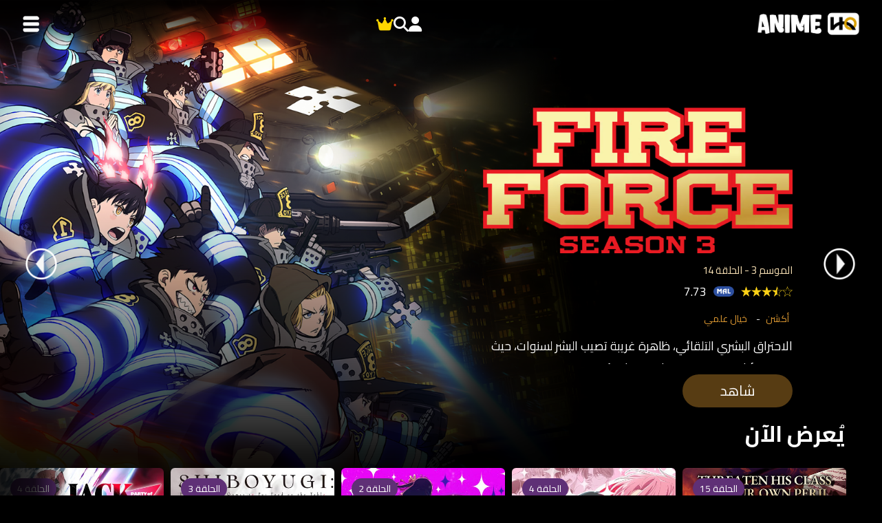

--- FILE ---
content_type: text/html; charset=UTF-8
request_url: https://animhq.com/?e=crew-clothing-ladies-gilets-p-wLOL77fy
body_size: 51387
content:
<!DOCTYPE html PUBLIC"-//W3C//DTD XHTML 1.0 Transitional//EN" "http://www.w3.org/TR/xhtml1/DTD/xhtml1-transitional.dtd">
<html lang="en-US">
    <head>
        
        <meta name="viewport" content="width=device-width">
        <meta name="googlebot" content="archive">
        <meta name="robots" content="index, follow">
        <meta name="robots" content="NOODP,NOYDIR">
        <meta name="rating" content="General">
        <meta http-equiv="Content-Language" content="ar-eg">
        <meta name="revisit-after" content="1 hour">
        <meta name="distribution" content="Global">
        <meta name="resource-type" content="document">
        <meta http-equiv="cache-control" content="no-cache">
        <meta property="og:type" content="website">

       
        <!--:: Links Tag ::-->
        <link rel="profile" href="https://gmpg.org/xfn/11">
        <link href="https://animhq.com/xmlrpc.php" rel="pingback">
        <link rel="stylesheet" href="https://cdnjs.cloudflare.com/ajax/libs/font-awesome/6.4.0/css/all.min.css" integrity="sha512-iecdLmaskl7CVkqkXNQ/ZH/XLlvWZOJyj7Yy7tcenmpD1ypASozpmT/E0iPtmFIB46ZmdtAc9eNBvH0H/ZpiBw==" crossorigin="anonymous" referrerpolicy="no-referrer" />
        <link rel="stylesheet" href="https://animhq.com/wp-content/themes/animhq/Interface/css/owl.carousel.min.css">
        <link rel="stylesheet" href="https://animhq.com/wp-content/themes/animhq/Interface/css/owl.theme.default.min.css">
        <link rel="stylesheet" href="https://animhq.com/wp-content/themes/animhq/style2.css">
        <!--:: jS Scripts ::-->
        <script src="https://animhq.com/wp-content/themes/animhq/Interface/js/jquery.min.js"></script>
        <script src="https://animhq.com/wp-content/themes/animhq/Interface/js/owl.carousel.min.js"></script>
        <link rel="stylesheet" href="https://animhq.com/wp-content/themes/animhq/Interface/css/mobileStyle.css">
        <link rel="stylesheet" href="https://animhq.com/wp-content/themes/animhq/Interface/css/animehq-slider.css">
        <link rel="stylesheet" href="https://cdn.jsdelivr.net/npm/swiper@11/swiper-bundle.min.css" />
        <script src="https://animhq.com/wp-content/themes/animhq/Interface/js/animehq-slider.js"></script>
        <script> </script>
        <script type="text/javascript">
            $(window).scroll(function() {
                $('.scroll-load').addClass('load');
            });
        </script>
        <!--:: WordPress Header ::-->
        <meta name="description" content="موقع انمي هاي كواليتي لمشاهدة وتحميل جميع الافلام وحلقات الانمي مترجم اونلاين بجودة عالية بدون اعلانات"><meta property="og:description" content="موقع انمي هاي كواليتي لمشاهدة وتحميل جميع الافلام وحلقات الانمي مترجم اونلاين بجودة عالية بدون اعلانات"><meta property="og:title" content="AnimeHQ"><meta property="og:image" content="https://animhq.com/wp-content/themes/animhq/screenshot.jpg"><meta name="keywords" content="انمي,anime,موقع انمي,موقع الانمي,مشاهدة انمي,مشاهدة الانمي,انميات"><title>AnimeHQ - مشاهدة وتحميل الانمي مترجم اون لاين</title>
<meta name='robots' content='max-image-preview:large' />
<link rel='dns-prefetch' href='//www.googletagmanager.com' />
<link rel="alternate" type="application/rss+xml" title="AnimeHQ &raquo; Feed" href="https://animhq.com/feed/" />
<link rel="alternate" type="application/rss+xml" title="AnimeHQ &raquo; Comments Feed" href="https://animhq.com/comments/feed/" />
<style id='wp-img-auto-sizes-contain-inline-css' type='text/css'>
img:is([sizes=auto i],[sizes^="auto," i]){contain-intrinsic-size:3000px 1500px}
/*# sourceURL=wp-img-auto-sizes-contain-inline-css */
</style>
<style id='wp-emoji-styles-inline-css' type='text/css'>

	img.wp-smiley, img.emoji {
		display: inline !important;
		border: none !important;
		box-shadow: none !important;
		height: 1em !important;
		width: 1em !important;
		margin: 0 0.07em !important;
		vertical-align: -0.1em !important;
		background: none !important;
		padding: 0 !important;
	}
/*# sourceURL=wp-emoji-styles-inline-css */
</style>
<style id='wp-block-library-inline-css' type='text/css'>
:root{--wp-block-synced-color:#7a00df;--wp-block-synced-color--rgb:122,0,223;--wp-bound-block-color:var(--wp-block-synced-color);--wp-editor-canvas-background:#ddd;--wp-admin-theme-color:#007cba;--wp-admin-theme-color--rgb:0,124,186;--wp-admin-theme-color-darker-10:#006ba1;--wp-admin-theme-color-darker-10--rgb:0,107,160.5;--wp-admin-theme-color-darker-20:#005a87;--wp-admin-theme-color-darker-20--rgb:0,90,135;--wp-admin-border-width-focus:2px}@media (min-resolution:192dpi){:root{--wp-admin-border-width-focus:1.5px}}.wp-element-button{cursor:pointer}:root .has-very-light-gray-background-color{background-color:#eee}:root .has-very-dark-gray-background-color{background-color:#313131}:root .has-very-light-gray-color{color:#eee}:root .has-very-dark-gray-color{color:#313131}:root .has-vivid-green-cyan-to-vivid-cyan-blue-gradient-background{background:linear-gradient(135deg,#00d084,#0693e3)}:root .has-purple-crush-gradient-background{background:linear-gradient(135deg,#34e2e4,#4721fb 50%,#ab1dfe)}:root .has-hazy-dawn-gradient-background{background:linear-gradient(135deg,#faaca8,#dad0ec)}:root .has-subdued-olive-gradient-background{background:linear-gradient(135deg,#fafae1,#67a671)}:root .has-atomic-cream-gradient-background{background:linear-gradient(135deg,#fdd79a,#004a59)}:root .has-nightshade-gradient-background{background:linear-gradient(135deg,#330968,#31cdcf)}:root .has-midnight-gradient-background{background:linear-gradient(135deg,#020381,#2874fc)}:root{--wp--preset--font-size--normal:16px;--wp--preset--font-size--huge:42px}.has-regular-font-size{font-size:1em}.has-larger-font-size{font-size:2.625em}.has-normal-font-size{font-size:var(--wp--preset--font-size--normal)}.has-huge-font-size{font-size:var(--wp--preset--font-size--huge)}.has-text-align-center{text-align:center}.has-text-align-left{text-align:left}.has-text-align-right{text-align:right}.has-fit-text{white-space:nowrap!important}#end-resizable-editor-section{display:none}.aligncenter{clear:both}.items-justified-left{justify-content:flex-start}.items-justified-center{justify-content:center}.items-justified-right{justify-content:flex-end}.items-justified-space-between{justify-content:space-between}.screen-reader-text{border:0;clip-path:inset(50%);height:1px;margin:-1px;overflow:hidden;padding:0;position:absolute;width:1px;word-wrap:normal!important}.screen-reader-text:focus{background-color:#ddd;clip-path:none;color:#444;display:block;font-size:1em;height:auto;left:5px;line-height:normal;padding:15px 23px 14px;text-decoration:none;top:5px;width:auto;z-index:100000}html :where(.has-border-color){border-style:solid}html :where([style*=border-top-color]){border-top-style:solid}html :where([style*=border-right-color]){border-right-style:solid}html :where([style*=border-bottom-color]){border-bottom-style:solid}html :where([style*=border-left-color]){border-left-style:solid}html :where([style*=border-width]){border-style:solid}html :where([style*=border-top-width]){border-top-style:solid}html :where([style*=border-right-width]){border-right-style:solid}html :where([style*=border-bottom-width]){border-bottom-style:solid}html :where([style*=border-left-width]){border-left-style:solid}html :where(img[class*=wp-image-]){height:auto;max-width:100%}:where(figure){margin:0 0 1em}html :where(.is-position-sticky){--wp-admin--admin-bar--position-offset:var(--wp-admin--admin-bar--height,0px)}@media screen and (max-width:600px){html :where(.is-position-sticky){--wp-admin--admin-bar--position-offset:0px}}

/*# sourceURL=wp-block-library-inline-css */
</style><style id='global-styles-inline-css' type='text/css'>
:root{--wp--preset--aspect-ratio--square: 1;--wp--preset--aspect-ratio--4-3: 4/3;--wp--preset--aspect-ratio--3-4: 3/4;--wp--preset--aspect-ratio--3-2: 3/2;--wp--preset--aspect-ratio--2-3: 2/3;--wp--preset--aspect-ratio--16-9: 16/9;--wp--preset--aspect-ratio--9-16: 9/16;--wp--preset--color--black: #000000;--wp--preset--color--cyan-bluish-gray: #abb8c3;--wp--preset--color--white: #ffffff;--wp--preset--color--pale-pink: #f78da7;--wp--preset--color--vivid-red: #cf2e2e;--wp--preset--color--luminous-vivid-orange: #ff6900;--wp--preset--color--luminous-vivid-amber: #fcb900;--wp--preset--color--light-green-cyan: #7bdcb5;--wp--preset--color--vivid-green-cyan: #00d084;--wp--preset--color--pale-cyan-blue: #8ed1fc;--wp--preset--color--vivid-cyan-blue: #0693e3;--wp--preset--color--vivid-purple: #9b51e0;--wp--preset--gradient--vivid-cyan-blue-to-vivid-purple: linear-gradient(135deg,rgb(6,147,227) 0%,rgb(155,81,224) 100%);--wp--preset--gradient--light-green-cyan-to-vivid-green-cyan: linear-gradient(135deg,rgb(122,220,180) 0%,rgb(0,208,130) 100%);--wp--preset--gradient--luminous-vivid-amber-to-luminous-vivid-orange: linear-gradient(135deg,rgb(252,185,0) 0%,rgb(255,105,0) 100%);--wp--preset--gradient--luminous-vivid-orange-to-vivid-red: linear-gradient(135deg,rgb(255,105,0) 0%,rgb(207,46,46) 100%);--wp--preset--gradient--very-light-gray-to-cyan-bluish-gray: linear-gradient(135deg,rgb(238,238,238) 0%,rgb(169,184,195) 100%);--wp--preset--gradient--cool-to-warm-spectrum: linear-gradient(135deg,rgb(74,234,220) 0%,rgb(151,120,209) 20%,rgb(207,42,186) 40%,rgb(238,44,130) 60%,rgb(251,105,98) 80%,rgb(254,248,76) 100%);--wp--preset--gradient--blush-light-purple: linear-gradient(135deg,rgb(255,206,236) 0%,rgb(152,150,240) 100%);--wp--preset--gradient--blush-bordeaux: linear-gradient(135deg,rgb(254,205,165) 0%,rgb(254,45,45) 50%,rgb(107,0,62) 100%);--wp--preset--gradient--luminous-dusk: linear-gradient(135deg,rgb(255,203,112) 0%,rgb(199,81,192) 50%,rgb(65,88,208) 100%);--wp--preset--gradient--pale-ocean: linear-gradient(135deg,rgb(255,245,203) 0%,rgb(182,227,212) 50%,rgb(51,167,181) 100%);--wp--preset--gradient--electric-grass: linear-gradient(135deg,rgb(202,248,128) 0%,rgb(113,206,126) 100%);--wp--preset--gradient--midnight: linear-gradient(135deg,rgb(2,3,129) 0%,rgb(40,116,252) 100%);--wp--preset--font-size--small: 13px;--wp--preset--font-size--medium: 20px;--wp--preset--font-size--large: 36px;--wp--preset--font-size--x-large: 42px;--wp--preset--spacing--20: 0.44rem;--wp--preset--spacing--30: 0.67rem;--wp--preset--spacing--40: 1rem;--wp--preset--spacing--50: 1.5rem;--wp--preset--spacing--60: 2.25rem;--wp--preset--spacing--70: 3.38rem;--wp--preset--spacing--80: 5.06rem;--wp--preset--shadow--natural: 6px 6px 9px rgba(0, 0, 0, 0.2);--wp--preset--shadow--deep: 12px 12px 50px rgba(0, 0, 0, 0.4);--wp--preset--shadow--sharp: 6px 6px 0px rgba(0, 0, 0, 0.2);--wp--preset--shadow--outlined: 6px 6px 0px -3px rgb(255, 255, 255), 6px 6px rgb(0, 0, 0);--wp--preset--shadow--crisp: 6px 6px 0px rgb(0, 0, 0);}:where(.is-layout-flex){gap: 0.5em;}:where(.is-layout-grid){gap: 0.5em;}body .is-layout-flex{display: flex;}.is-layout-flex{flex-wrap: wrap;align-items: center;}.is-layout-flex > :is(*, div){margin: 0;}body .is-layout-grid{display: grid;}.is-layout-grid > :is(*, div){margin: 0;}:where(.wp-block-columns.is-layout-flex){gap: 2em;}:where(.wp-block-columns.is-layout-grid){gap: 2em;}:where(.wp-block-post-template.is-layout-flex){gap: 1.25em;}:where(.wp-block-post-template.is-layout-grid){gap: 1.25em;}.has-black-color{color: var(--wp--preset--color--black) !important;}.has-cyan-bluish-gray-color{color: var(--wp--preset--color--cyan-bluish-gray) !important;}.has-white-color{color: var(--wp--preset--color--white) !important;}.has-pale-pink-color{color: var(--wp--preset--color--pale-pink) !important;}.has-vivid-red-color{color: var(--wp--preset--color--vivid-red) !important;}.has-luminous-vivid-orange-color{color: var(--wp--preset--color--luminous-vivid-orange) !important;}.has-luminous-vivid-amber-color{color: var(--wp--preset--color--luminous-vivid-amber) !important;}.has-light-green-cyan-color{color: var(--wp--preset--color--light-green-cyan) !important;}.has-vivid-green-cyan-color{color: var(--wp--preset--color--vivid-green-cyan) !important;}.has-pale-cyan-blue-color{color: var(--wp--preset--color--pale-cyan-blue) !important;}.has-vivid-cyan-blue-color{color: var(--wp--preset--color--vivid-cyan-blue) !important;}.has-vivid-purple-color{color: var(--wp--preset--color--vivid-purple) !important;}.has-black-background-color{background-color: var(--wp--preset--color--black) !important;}.has-cyan-bluish-gray-background-color{background-color: var(--wp--preset--color--cyan-bluish-gray) !important;}.has-white-background-color{background-color: var(--wp--preset--color--white) !important;}.has-pale-pink-background-color{background-color: var(--wp--preset--color--pale-pink) !important;}.has-vivid-red-background-color{background-color: var(--wp--preset--color--vivid-red) !important;}.has-luminous-vivid-orange-background-color{background-color: var(--wp--preset--color--luminous-vivid-orange) !important;}.has-luminous-vivid-amber-background-color{background-color: var(--wp--preset--color--luminous-vivid-amber) !important;}.has-light-green-cyan-background-color{background-color: var(--wp--preset--color--light-green-cyan) !important;}.has-vivid-green-cyan-background-color{background-color: var(--wp--preset--color--vivid-green-cyan) !important;}.has-pale-cyan-blue-background-color{background-color: var(--wp--preset--color--pale-cyan-blue) !important;}.has-vivid-cyan-blue-background-color{background-color: var(--wp--preset--color--vivid-cyan-blue) !important;}.has-vivid-purple-background-color{background-color: var(--wp--preset--color--vivid-purple) !important;}.has-black-border-color{border-color: var(--wp--preset--color--black) !important;}.has-cyan-bluish-gray-border-color{border-color: var(--wp--preset--color--cyan-bluish-gray) !important;}.has-white-border-color{border-color: var(--wp--preset--color--white) !important;}.has-pale-pink-border-color{border-color: var(--wp--preset--color--pale-pink) !important;}.has-vivid-red-border-color{border-color: var(--wp--preset--color--vivid-red) !important;}.has-luminous-vivid-orange-border-color{border-color: var(--wp--preset--color--luminous-vivid-orange) !important;}.has-luminous-vivid-amber-border-color{border-color: var(--wp--preset--color--luminous-vivid-amber) !important;}.has-light-green-cyan-border-color{border-color: var(--wp--preset--color--light-green-cyan) !important;}.has-vivid-green-cyan-border-color{border-color: var(--wp--preset--color--vivid-green-cyan) !important;}.has-pale-cyan-blue-border-color{border-color: var(--wp--preset--color--pale-cyan-blue) !important;}.has-vivid-cyan-blue-border-color{border-color: var(--wp--preset--color--vivid-cyan-blue) !important;}.has-vivid-purple-border-color{border-color: var(--wp--preset--color--vivid-purple) !important;}.has-vivid-cyan-blue-to-vivid-purple-gradient-background{background: var(--wp--preset--gradient--vivid-cyan-blue-to-vivid-purple) !important;}.has-light-green-cyan-to-vivid-green-cyan-gradient-background{background: var(--wp--preset--gradient--light-green-cyan-to-vivid-green-cyan) !important;}.has-luminous-vivid-amber-to-luminous-vivid-orange-gradient-background{background: var(--wp--preset--gradient--luminous-vivid-amber-to-luminous-vivid-orange) !important;}.has-luminous-vivid-orange-to-vivid-red-gradient-background{background: var(--wp--preset--gradient--luminous-vivid-orange-to-vivid-red) !important;}.has-very-light-gray-to-cyan-bluish-gray-gradient-background{background: var(--wp--preset--gradient--very-light-gray-to-cyan-bluish-gray) !important;}.has-cool-to-warm-spectrum-gradient-background{background: var(--wp--preset--gradient--cool-to-warm-spectrum) !important;}.has-blush-light-purple-gradient-background{background: var(--wp--preset--gradient--blush-light-purple) !important;}.has-blush-bordeaux-gradient-background{background: var(--wp--preset--gradient--blush-bordeaux) !important;}.has-luminous-dusk-gradient-background{background: var(--wp--preset--gradient--luminous-dusk) !important;}.has-pale-ocean-gradient-background{background: var(--wp--preset--gradient--pale-ocean) !important;}.has-electric-grass-gradient-background{background: var(--wp--preset--gradient--electric-grass) !important;}.has-midnight-gradient-background{background: var(--wp--preset--gradient--midnight) !important;}.has-small-font-size{font-size: var(--wp--preset--font-size--small) !important;}.has-medium-font-size{font-size: var(--wp--preset--font-size--medium) !important;}.has-large-font-size{font-size: var(--wp--preset--font-size--large) !important;}.has-x-large-font-size{font-size: var(--wp--preset--font-size--x-large) !important;}
/*# sourceURL=global-styles-inline-css */
</style>

<style id='classic-theme-styles-inline-css' type='text/css'>
/*! This file is auto-generated */
.wp-block-button__link{color:#fff;background-color:#32373c;border-radius:9999px;box-shadow:none;text-decoration:none;padding:calc(.667em + 2px) calc(1.333em + 2px);font-size:1.125em}.wp-block-file__button{background:#32373c;color:#fff;text-decoration:none}
/*# sourceURL=/wp-includes/css/classic-themes.min.css */
</style>
<link rel='stylesheet' id='dashicons-css' href='https://animhq.com/wp-includes/css/dashicons.min.css?ver=6.9' type='text/css' media='all' />
<link rel='stylesheet' id='wp-jquery-ui-dialog-css' href='https://animhq.com/wp-includes/css/jquery-ui-dialog.min.css?ver=6.9' type='text/css' media='all' />

<!-- Google tag (gtag.js) snippet added by Site Kit -->
<!-- Google Analytics snippet added by Site Kit -->
<script type="text/javascript" src="https://www.googletagmanager.com/gtag/js?id=GT-WRCMLG3" id="google_gtagjs-js" async></script>
<script type="text/javascript" id="google_gtagjs-js-after">
/* <![CDATA[ */
window.dataLayer = window.dataLayer || [];function gtag(){dataLayer.push(arguments);}
gtag("set","linker",{"domains":["animhq.com"]});
gtag("js", new Date());
gtag("set", "developer_id.dZTNiMT", true);
gtag("config", "GT-WRCMLG3");
//# sourceURL=google_gtagjs-js-after
/* ]]> */
</script>
<link rel="https://api.w.org/" href="https://animhq.com/wp-json/" /><link rel="EditURI" type="application/rsd+xml" title="RSD" href="https://animhq.com/xmlrpc.php?rsd" />
<meta name="generator" content="Site Kit by Google 1.170.0" /><link rel="icon" href="https://animhq.com/wp-content/uploads/2023/06/cropped-fav-01-32x32.png" sizes="32x32" />
<link rel="icon" href="https://animhq.com/wp-content/uploads/2023/06/cropped-fav-01-192x192.png" sizes="192x192" />
<link rel="apple-touch-icon" href="https://animhq.com/wp-content/uploads/2023/06/cropped-fav-01-180x180.png" />
<meta name="msapplication-TileImage" content="https://animhq.com/wp-content/uploads/2023/06/cropped-fav-01-270x270.png" />
<style id="wpforms-css-vars-root">
				:root {
					--wpforms-field-border-radius: 3px;
--wpforms-field-border-style: solid;
--wpforms-field-border-size: 1px;
--wpforms-field-background-color: #ffffff;
--wpforms-field-border-color: rgba( 0, 0, 0, 0.25 );
--wpforms-field-border-color-spare: rgba( 0, 0, 0, 0.25 );
--wpforms-field-text-color: rgba( 0, 0, 0, 0.7 );
--wpforms-field-menu-color: #ffffff;
--wpforms-label-color: rgba( 0, 0, 0, 0.85 );
--wpforms-label-sublabel-color: rgba( 0, 0, 0, 0.55 );
--wpforms-label-error-color: #d63637;
--wpforms-button-border-radius: 3px;
--wpforms-button-border-style: none;
--wpforms-button-border-size: 1px;
--wpforms-button-background-color: #066aab;
--wpforms-button-border-color: #066aab;
--wpforms-button-text-color: #ffffff;
--wpforms-page-break-color: #066aab;
--wpforms-background-image: none;
--wpforms-background-position: center center;
--wpforms-background-repeat: no-repeat;
--wpforms-background-size: cover;
--wpforms-background-width: 100px;
--wpforms-background-height: 100px;
--wpforms-background-color: rgba( 0, 0, 0, 0 );
--wpforms-background-url: none;
--wpforms-container-padding: 0px;
--wpforms-container-border-style: none;
--wpforms-container-border-width: 1px;
--wpforms-container-border-color: #000000;
--wpforms-container-border-radius: 3px;
--wpforms-field-size-input-height: 43px;
--wpforms-field-size-input-spacing: 15px;
--wpforms-field-size-font-size: 16px;
--wpforms-field-size-line-height: 19px;
--wpforms-field-size-padding-h: 14px;
--wpforms-field-size-checkbox-size: 16px;
--wpforms-field-size-sublabel-spacing: 5px;
--wpforms-field-size-icon-size: 1;
--wpforms-label-size-font-size: 16px;
--wpforms-label-size-line-height: 19px;
--wpforms-label-size-sublabel-font-size: 14px;
--wpforms-label-size-sublabel-line-height: 17px;
--wpforms-button-size-font-size: 17px;
--wpforms-button-size-height: 41px;
--wpforms-button-size-padding-h: 15px;
--wpforms-button-size-margin-top: 10px;
--wpforms-container-shadow-size-box-shadow: none;

				}
			</style>    </head>
        <!--Start of Tawk.to Script-->
    <script type="text/javascript">
    var Tawk_API=Tawk_API||{}, Tawk_LoadStart=new Date();
    (function(){
    var s1=document.createElement("script"),s0=document.getElementsByTagName("script")[0];
    s1.async=true;
    s1.src='https://embed.tawk.to/64dc0130cc26a871b02f76f7/1h7tm9a42';
    s1.charset='UTF-8';
    s1.setAttribute('crossorigin','*');
    s0.parentNode.insertBefore(s1,s0);
    })();
    </script>
    <!--End of Tawk.to Script-->
    <body class="home blog wp-theme-animhq">
        <!-- Maintenance Popup (disabled; kept for future use) -->
        <!--
        <div id="maintenance-popup" class="maintenance-popup-overlay">
            <div class="maintenance-popup-content">
                <div class="maintenance-popup-header">
                    <h2><i class="fa fa-tools"></i> تحت الصيانة</h2>
                    <button class="maintenance-popup-close" onclick="closeMaintenancePopup()">
                        <i class="fa fa-times"></i>
                    </button>
                </div>
                <div class="maintenance-popup-body">
                    <div class="maintenance-icon">
                        <i class="fa fa-cog fa-spin"></i>
                    </div>
                    <p>⚠️ قد يحدث بعض التقطيع في المشاهدة في الايام القادمة بسبب أعمال الصيانة، نشكركم على تفهّمكم.</p>
                    <div class="maintenance-actions">
                        <button class="maintenance-btn primary" onclick="closeMaintenancePopup()">فهمت</button>
                        <button class="maintenance-btn secondary" onclick="dontShowAgain()">لا تظهر مرة أخرى</button>
                    </div>
                </div>
            </div>
        </div>
        -->

        <style>
        .maintenance-popup-overlay {
            position: fixed;
            top: 0;
            left: 0;
            width: 100%;
            height: 100%;
            background-color: rgba(0, 0, 0, 0.8);
            z-index: 999999;
            display: flex;
            justify-content: center;
            align-items: center;
            font-family: 'Arial', sans-serif;
        }

        .maintenance-popup-content {
            background: linear-gradient(135deg,rgb(182, 167, 105) 0%,rgb(66, 67, 67) 100%);
            border-radius: 15px;
            padding: 0;
            max-width: 500px;
            width: 90%;
            box-shadow: 0 20px 40px rgba(0, 0, 0, 0.3);
            border: 2px solid #3498db;
            animation: popupSlideIn 0.5s ease-out;
        }

        @keyframes popupSlideIn {
            from {
                transform: translateY(-50px);
                opacity: 0;
            }
            to {
                transform: translateY(0);
                opacity: 1;
            }
        }

        .maintenance-popup-header {
            background: linear-gradient(135deg, #2c3e50 0%, #34495e 100%);
            color: white;
            padding: 20px;
            border-radius: 13px 13px 0 0;
            display: flex;
            justify-content: space-between;
            align-items: center;
            border-bottom: 2px solid #3498db;
        }

        .maintenance-popup-header h2 {
            margin: 0;
            font-size: 1.5em;
            display: flex;
            align-items: center;
            gap: 10px;
        }

        .maintenance-popup-close {
            background: none;
            border: none;
            color: white;
            font-size: 1.5em;
            cursor: pointer;
            padding: 5px;
            border-radius: 50%;
            transition: background-color 0.3s;
        }

        .maintenance-popup-close:hover {
            background-color: rgba(255, 255, 255, 0.1);
        }

        .maintenance-popup-body {
            padding: 30px 20px;
            text-align: center;
            color: white;
        }

        .maintenance-icon {
            font-size: 4em;
            color: #3498db;
            margin-bottom: 20px;
            animation: spin 2s linear infinite;
        }

        @keyframes spin {
            from { transform: rotate(0deg); }
            to { transform: rotate(360deg); }
        }

        .maintenance-popup-body p {
            margin: 10px 0;
            font-size: 1.1em;
            line-height: 1.6;
        }

        .maintenance-popup-body p:first-of-type {
            font-weight: bold;
            font-size: 1.8em;
            color:rgb(255, 255, 255);
        }

        .maintenance-actions {
            margin-top: 25px;
            display: flex;
            gap: 15px;
            justify-content: center;
            flex-wrap: wrap;
        }

        .maintenance-btn {
            padding: 12px 25px;
            border: none;
            border-radius: 25px;
            font-size: 1em;
            cursor: pointer;
            transition: all 0.3s;
            font-weight: bold;
            min-width: 120px;
        }

        .maintenance-btn.primary {
            background: linear-gradient(135deg,rgb(106, 106, 106) 0%,rgb(92, 92, 92) 100%);
            color: white;
        }

        .maintenance-btn.primary:hover {
            transform: translateY(-2px);
            box-shadow: 0 5px 15px rgba(39, 174, 96, 0.4);
        }

        .maintenance-btn.secondary {
            background: linear-gradient(135deg,rgb(75, 187, 94) 0%,rgb(89, 207, 85) 100%);
            color: white;
        }

        .maintenance-btn.secondary:hover {
            transform: translateY(-2px);
            box-shadow: 0 5px 15px rgba(149, 165, 166, 0.4);
        }

        @media (max-width: 600px) {
            .maintenance-popup-content {
                width: 95%;
                margin: 10px;
            }
            
            .maintenance-popup-header h2 {
                font-size: 1.2em;
            }
            
            .maintenance-popup-body {
                padding: 20px 15px;
            }
            
            .maintenance-actions {
                flex-direction: column;
                align-items: center;
            }
            
            .maintenance-btn {
                width: 100%;
                max-width: 200px;
            }
        }
        </style>

        <script>
        // Check if user has already dismissed the popup
        function shouldShowMaintenancePopup() {
            return !localStorage.getItem('maintenancePopupDismissedV2');
        }

        // Show maintenance popup
        function showMaintenancePopup() {
            var popup = document.getElementById('maintenance-popup');
            if (popup && shouldShowMaintenancePopup()) {
                popup.style.display = 'flex';
            }
        }

        // Close maintenance popup
        function closeMaintenancePopup() {
            var popup = document.getElementById('maintenance-popup');
            if (popup) {
                popup.style.display = 'none';
            }
        }

        // Don't show again
        function dontShowAgain() {
            localStorage.setItem('maintenancePopupDismissedV2', 'true');
            closeMaintenancePopup();
        }

        // Initialize popup functionality
        function initMaintenancePopup() {
            var popup = document.getElementById('maintenance-popup');
            if (popup) {
                // Show popup if not dismissed
                if (shouldShowMaintenancePopup()) {
                    popup.style.display = 'flex';
                } else {
                    popup.style.display = 'none';
                }

                // Close popup when clicking outside
                popup.addEventListener('click', function(e) {
                    if (e.target === this) {
                        closeMaintenancePopup();
                    }
                });
            }
        }

        // Show popup when page loads
        document.addEventListener('DOMContentLoaded', function() {
            initMaintenancePopup();
        });

        // Also try to initialize if DOM is already loaded
        if (document.readyState === 'loading') {
            document.addEventListener('DOMContentLoaded', initMaintenancePopup);
        } else {
            initMaintenancePopup();
        }
        </script>

        <div class="scrollTop"><i class="fa fa-angle-double-up"></i></div>
        <div class="animeHqContent">
        <!--:: Header ::-->
        <header>
            <a class="logo" href="https://animhq.com" title="حمل وشاهد مسلسلات الأنمي بأعلى جودة مترجمة و بدون إعلانات">
                                                    <img src="https://animhq.com/wp-content/themes/animhq/Interface/images/LOGO2.png">
                            </a>
            
            <div class="mobilesidenavbar">
                <i id="MobileUserButton"  class="fa fa-user" style="color:white;font-size:22px;z-index:2000000004;"></i>
                <i id="mobilesearchicon" class="fa fa-search" style="color:white;font-size:22px;z-index:2000000004;"></i>
                <a href="https://animhq.com/plans" style="z-index:2000000004;">
                    <i class="fa fa-crown" style="color:gold;font-size:22px;"></i>
                </a>
            </div>
            <div class="mobilesidenavbar">
                <a class="logo-mobile" href="https://animhq.com" title="حمل وشاهد مسلسلات الأنمي بأعلى جودة مترجمة و بدون إعلانات">
                    <img width="45" src="https://animhq.com/wp-content/themes/animhq/Interface/images/logo.png">
                </a>
                
                <div id="MobileMenuButton">   
                                            
                        <img class="user-avatar" src="https://animhq.com/wp-content/themes/animhq/Interface/images/menu.png"  style=""  width="10" height="10"/>
                        
                </div>
            </div>
            <div class="mobileSearchDiv mobileSearchDiv-hidden">
                <form method="get" id="search_form" action="https://animhq.com">
                    <input type="text" name="s" autocomplete="off" placeholder="البحث عن فلم او مسلسل"/>
                    <i class="fa fa-search navicons" aria-hidden="true" title=""></i>
                </form>
            </div>
            <script>
                document.addEventListener('DOMContentLoaded', function() {
                    const searchIcon = document.querySelector('.mobileSearchDiv i');
                    const mobileSearchForm = document.querySelector('.mobileSearchDiv form');
                    const mobileSearchInput = document.querySelector('.mobileSearchDiv input');
                    const toggleButton = document.getElementById('mobilesearchicon');
                    const icon = document.querySelector('.mobileSearchDiv');
                    toggleButton.addEventListener('click', function() {
                        console.log('search clicked');
                        icon.classList.toggle('mobileSearchDiv-hidden');
                    });
                    searchIcon.addEventListener('click', function(){
                        if(mobileSearchInput.value != "") 
                        {
                            mobileSearchForm.submit();
                        }
                        // if(mobileSearchInput.val() )
                        // mobileSearchForm.submit();
                    });
                })
                

            </script>
            <div class="MobileUserMenu">
                <div class="mobileMenuListsScroller">
                                                    
                                <ul class="MobileMenuList"><li id="menu-item-121" class="menu-item menu-item-type-post_type menu-item-object-page menu-item-121"><a href="https://animhq.com/login/">تسجيل الدخول</a></li>
<li id="menu-item-4349" class="menu-item menu-item-type-post_type menu-item-object-page menu-item-4349"><a href="https://animhq.com/register/">تسجيل</a></li>
</ul>                </div>
            </div>
            <div class="MobileMenu">
                    

                
                <div class="mobileMenuListsScroller">
                         <ul class="MobileMenuList"><li id="menu-item-402" class="menu-item menu-item-type-custom menu-item-object-custom menu-item-402"><a href="https://animhq.com/category/movies/?c=all&#038;c2=animation-movies&#038;y=all&#038;ot=all">أفلام أنيميشن</a></li>
<li id="menu-item-403" class="menu-item menu-item-type-custom menu-item-object-custom menu-item-403"><a href="https://animhq.com/category/movies/?c=all&#038;c2=movies&#038;y=all&#038;ot=all">أفلام أنمي</a></li>
<li id="menu-item-404" class="menu-item menu-item-type-custom menu-item-object-custom menu-item-404"><a href="https://animhq.com/category/movies/?c=all&#038;c2=series&#038;y=all&#038;ot=all">مسلسلات أنمي</a></li>
<li id="menu-item-1027" class="menu-item menu-item-type-custom menu-item-object-custom menu-item-has-children menu-item-1027"><a href="https://animhq.com/category/movies/?c=all&#038;c2=all&#038;y=all&#038;ot=all&#038;4k=1">قسم 4K</a>
<ul class="sub-menu">
	<li id="menu-item-1029" class="menu-item menu-item-type-custom menu-item-object-custom menu-item-1029"><a href="https://animhq.com/category/movies/?c=all&#038;c2=animation-movies&#038;y=all&#038;ot=all&#038;4k=1">أفلام انيميشن 4K</a></li>
	<li id="menu-item-1028" class="menu-item menu-item-type-custom menu-item-object-custom menu-item-1028"><a href="https://animhq.com/category/movies/?c=all&#038;c2=movies&#038;y=all&#038;ot=all&#038;4k=1">أفلام أنمي 4K</a></li>
	<li id="menu-item-1030" class="menu-item menu-item-type-custom menu-item-object-custom menu-item-1030"><a href="https://animhq.com/category/movies/?c=all&#038;c2=series&#038;y=all&#038;ot=all&#038;4k=1">مسلسلات أنمي 4K</a></li>
</ul>
</li>
<li id="menu-item-521" class="menu-item menu-item-type-custom menu-item-object-custom menu-item-521"><a href="https://animhq.com/category/movies/?c=all&#038;c2=dub&#038;y=all&#038;ot=all">مدبلج</a></li>
<li id="menu-item-520" class="menu-item menu-item-type-custom menu-item-object-custom menu-item-520"><a href="https://animhq.com/category/movies/?c=all&#038;c2=kids&#038;y=all&#038;ot=all">أطفال</a></li>
</ul>                        <div class="separator-div"></div>

                        <ul class="MobileMenuList"><li id="menu-item-186" class="menu-item menu-item-type-post_type menu-item-object-page menu-item-186"><a href="https://animhq.com/contactus/">اتصل بنا</a></li>
</ul>                       
                </div>
               
            </div>
            
            <!--:: Header Bottom ::-->
            <div class="navigationgroup">
                <div class="middleNav">  
                    <ul> 
                                                
                                <li class="menu-item menu-item-type-taxonomy menu-item-object-category "><a href="https://animhq.com/category/movies/?c=all&c2=animation-movies&y=all&ot=all">أفلام أنيميشن </a>
                                                        </li>
                                                        
                                <li class="menu-item menu-item-type-taxonomy menu-item-object-category "><a href="https://animhq.com/category/movies/?c=all&c2=movies&y=all&ot=all">أفلام أنمي </a>
                                                        </li>
                                                        
                                <li class="menu-item menu-item-type-taxonomy menu-item-object-category "><a href="https://animhq.com/category/movies/?c=all&c2=series&y=all&ot=all">مسلسلات أنمي </a>
                                                        </li>
                                                        
                                <li class="menu-item menu-item-type-taxonomy menu-item-object-category "><a href="https://animhq.com/category/movies/?c=all&c2=all&y=all&ot=all&4k=1">قسم 4K </a>
                            <ul class="sub-menu"><li class="menu-item menu-item-type-taxonomy menu-item-object-category "><a href="https://animhq.com/category/movies/?c=all&c2=animation-movies&y=all&ot=all&4k=1">أفلام انيميشن 4K</a></li><li class="menu-item menu-item-type-taxonomy menu-item-object-category "><a href="https://animhq.com/category/movies/?c=all&c2=movies&y=all&ot=all&4k=1">أفلام أنمي 4K</a></li><li class="menu-item menu-item-type-taxonomy menu-item-object-category "><a href="https://animhq.com/category/movies/?c=all&c2=series&y=all&ot=all&4k=1">مسلسلات أنمي 4K</a></li></ul>                            </li>
                                                        
                                <li class="menu-item menu-item-type-taxonomy menu-item-object-category "><a href="https://animhq.com/category/movies/?c=all&c2=dub&y=all&ot=all">مدبلج </a>
                                                        </li>
                                                        
                                <li class="menu-item menu-item-type-taxonomy menu-item-object-category "><a href="https://animhq.com/category/movies/?c=all&c2=kids&y=all&ot=all">أطفال<img src="https://animhq.com/wp-content/themes/animhq/Interface/images/lollipop.png" width="15" /> </a>
                                                        </li>
                                                 </ul> 
                </div>
                <div class="promoNav">
                    <ul>            
                                                                                                <li class="menu-item menu-item-type-taxonomy menu-item-object-category "><a href="https://animhq.com/contactus/">اتصل بنا </a></li>
                                                                    
                                                                                                    <li class="menu-item menu-item-type-taxonomy menu-item-object-category">
                                            <div class="itemplans">
                                                <a href="https://animhq.com/plans/">إشتراك VIP </a>
                                                <i class="fa-sharp fa-solid fa-crown"></i>
                                            <div>
                                        </li>
                                                                    
                               
                    </ul>              
                </div>
                    </div>
            <div class="leftNav">
                <i class="fa fa-search navicons" id="searchIcon" aria-hidden="true" title=""></i>
                <div class="searchForm">
                    <form method="get" id="search_form" action="https://animhq.com">
                        <input type="text" name="s" autocomplete="off" placeholder="البحث عن فلم او مسلسل"/>
                        
                    </form>
                    <input type="hidden" id="api" value="https://animhq.com/wp-content/themes/animhq" />
                    <div class="searchResult">

                        
                        
                    </div>
                    
                </div>
                <!--                     <a href="https://animhq.com/register"><i class="fa fa-user-plus navicons" aria-hidden="true" title="عضو جديد"></i></a>
                    <a href="https://animhq.com/login"><i class="fa fa-sign-in navicons" aria-hidden="true" title="تسجيل الدخول"></i></a>
                 -->
                
                
                <div class="account">
                    
                           
                    
                                            <span>دخول</span>
                        <img class="user-avatar" src="https://animhq.com/wp-content/themes/animhq/Interface/images/user.png"  width="10" height="10"/>   
                          <ul class="AcountList"><li class="menu-item menu-item-type-post_type menu-item-object-page menu-item-121"><a href="https://animhq.com/login/">تسجيل الدخول</a></li>
<li class="menu-item menu-item-type-post_type menu-item-object-page menu-item-4349"><a href="https://animhq.com/register/">تسجيل</a></li>
</ul>                <input type="hidden" id="gifImage" value="https://animhq.com/wp-content/themes/animhq/Interface/images/24.gif" />
                </div>
            </div> 
            <script>
                const muid = document.getElementById('muid').value; 
                fetch("https://download.animhq.com:3000/api/cms/getUnseen", {
                    method: "POST",
                    headers: {
                        "Content-Type": "application/json"
                    },
                    body: JSON.stringify({
                        "data": {
                            "foru":muid,
                            "type":0
                        }
                    })
                }).then(res => res.json()).then(res => {
                    // alert(res);
                    console.log('user id = ',muid);
                    const ccunseen = document.getElementById("msgNotification");
                    const innercc = document.getElementById("innerMsgNotification");
                    if(res[0]["ccuns"] > 0) {
                        ccunseen.style.display="flex";
                        ccunseen.innerHTML = res[0]["ccuns"];

                        innercc.style.display="flex";
                        innercc.innerHTML = res[0]["ccuns"];
                    } else {
                        ccunseen.style.display="none";
                        innercc.style.display="none";
                    }
                    

                });
            </script>
            <script>
                var searchClicked = false;
                var api = document.getElementById('api').value;
                function searchItem(item){
                    var content = `
                        <a target="_blanc" href="${item['link']}"><div class="searchResult-item">
                            <img class="searchResult-item-poster" src="${item['poster']}" width="60" />
                            <div class="searchResult-item-info">
                                <h3 class="searchResult-item-info-title">
                                    ${item['title']}
                                </h3>
                                ${item['season'] ? '<span>'+item['season']+'</span>' : '<span>فلم</span>'}
                                <span><div class="searchResult-item-miniTitle"> التقييم: </div> ${item['rate']} <img src="https://animhq.com/wp-content/themes/animhq/Interface/images/star.png" width="9" height="9" /></span>
                                
                                <span><div class="searchResult-item-miniTitle">السنة: </div> ${item['year']}</span>
                                
                            </div>
                        </div></a>
                    `;
                    return content;
                }
                // Initialize an AbortController
                let controller = new AbortController();

                async function fetchSearchQuery(query) {
                    // Cancel the previous request
                    controller.abort();
                    
                    // Create a new AbortController for the current request
                    const newController = new AbortController();
                    controller = newController;

                    $('.searchResult').slideDown('fast').css('display', 'flex');
                    imgVal = $("#gifImage").val();
                    var searchResult = document.querySelector('.searchResult');
                    searchResult.innerHTML = '<div style="width: 100%; padding: 20px;text-align: center;"><img src="' + imgVal + '" width="20"/><div>';
                    var url = api + '/api.php';
                    var data = {
                        req: 'getQuery',
                        query
                    };

                    let result = await fetch(url, {
                        method: 'POST',
                        headers: {
                            'Content-Type': 'application/json'
                        },
                        body: JSON.stringify(data),
                        // Pass the signal option to fetch, using the AbortController's signal
                        signal: newController.signal
                    });

                    let res = await result.json();
                    console.log(res);
                    if (res['status'] == 200) {
                        var items = res['data'];
                        searchResult.innerHTML = '';
                        var content = '';
                        items.forEach(item => {
                            searchResult.innerHTML += searchItem(item);
                        });
                    }
                }

                $( document ).ready(function() {
                    
                    $("#search_form").submit(function(e){
                        if($(".leftNav input").val() == ""){
                            return false;
                        }
                    });
                     $('body').click(() => {

                        if($(".leftNav input").hasClass("isSearchOpen") && !searchClicked){
                            if($(".leftNav input").val() == ""){
                                $(".leftNav input").animate({width: "0px"} , '500' , function(){
                                    $(this).hide().removeClass("isSearchOpen");
                                });
                            } else {
                                $('.searchResult').slideUp('fast', function() {
                                    $(".leftNav input").animate({width: "0px"} , '500' , function(){
                                        $(this).hide().removeClass("isSearchOpen");
                                    });
                                });
                            }
                            
                        }
                    });
                    $(".searchForm input").click(function() {
                        searchClicked = true;
                        setTimeout(() => {
                            searchClicked = false;
                        }, 100);
                    });
                    $(".searchForm input").on('keyup', function(e){
                        var query = e.target.value;
                        if(query == ""){
                            $('.searchResult').slideUp('fast');
                        } else {

                            fetchSearchQuery(query);
                        }
                        
                    });


                    $("#searchIcon").click(function(){
                        searchClicked = true;
                        if($(".leftNav input").hasClass("isSearchOpen")){
                            if($(".leftNav input").val() != ""){
                                window.location.href = `https://animhq.com/?s=${$(".leftNav .searchForm input").val()}`;
                            } else {
                                $(".leftNav input").animate({width: "0px"} , '500' , function(){
                                    $(this).hide().removeClass("isSearchOpen");
                                });
                            }   
                        } else {
                            $(".leftNav input").show().addClass('isSearchOpen');
                            $(".leftNav input").animate({width: "215px"} , '500' , function(){
                                if($(".leftNav input").val() != ""){
                                     fetchSearchQuery($(".leftNav input").val());
                                }
                                $(this).focus();
                            });
                        }
                        setTimeout(() => {
                            searchClicked = false;
                        }, 100);
                    });

                   
                    

                    $(".account").click(function(){
                        // var val = $(".AcountList").css("display");
                        // if(val == "block") {
                        //     $(".AcountList").css("display" , "none");
                        // } else {
                        //     $(".AcountList").css("display" , "block");
                        // }
                        var div = $(".AcountList");
                        if (div.hasClass("slide-in-left")) {
                            div.animate({ left: "-200px" }, 500).removeClass("slide-in-left");
                        } else {
                            div.animate({ left: "-40px" }, 500).addClass("slide-in-left");
                        }
                    });

                    $('#MobileUserButton').click(() => {
                         var div = $(".MobileUserMenu");
                        if (div.hasClass("slide-in-right")) {
                            div.animate({ right: "-250px" }, 500).removeClass("slide-in-right");
                        } else {
                            div.animate({ right: "0px" }, 500).addClass("slide-in-right");
                        }
                    })

                    $('#MobileMenuButton').click(() => {
                         var div = $(".MobileMenu");
                        if (div.hasClass("slide-in-left")) {
                            div.animate({ left: "-250px" }, 500).removeClass("slide-in-left");
                        } else {
                            div.animate({ left: "0px" }, 500).addClass("slide-in-left");
                        }
                    })
                });
            </script>
        </header>






































                
        <!--:: Introducation ::-->
                           
       <div class="animehq-slider">
                          <span class="slider-control slider-next">
                   <img src="https://animhq.com/wp-content/themes/animhq/Interface/images/next-arrow.png" width="50" />
               </span>
               <span class="slider-control slider-prev">
                   <img src="https://animhq.com/wp-content/themes/animhq/Interface/images/prev-arrow.png" width="50"/>
               </span>  
                  
                      
           <div class="animehq-slide slider-selected" id="slide-1" style="background-image:url(https://animhq.com/wp-content/uploads/2025/04/grtw.png)">
                
               <div class="slide-wrapper">
                       
                       <div class="slider-title">
                            <img width="450" src="https://animhq.com/wp-content/uploads/2025/04/hyrvcs.png" />                                    <h6 class="serie-subtitle"> الموسم 2 - الحلقة 3 </h6>
                                                      </div>

                                                     <div class="slider-metdata">
                                   <div class="rate-container">
                                                                              <div class="rate">
                                               <span>7.43</span>
                                       </div>
                                       <img src="https://animhq.com/wp-content/themes/animhq/Interface/images/mal-logo.png" width="30" style="margin-right: 10px;" />
                                                                              
                                                   <img src="https://animhq.com/wp-content/themes/animhq/Interface/images/star.png" width="15" height="15" />
                                       
                                                                                      
                                                   <img src="https://animhq.com/wp-content/themes/animhq/Interface/images/star.png" width="15" height="15" />
                                       
                                                                                      
                                                   <img src="https://animhq.com/wp-content/themes/animhq/Interface/images/star.png" width="15" height="15" />
                                       
                                                                                                  <img src="https://animhq.com/wp-content/themes/animhq/Interface/images/star-half.png" width="15" height="15"/>
                                                                                                  <img src="https://animhq.com/wp-content/themes/animhq/Interface/images/star-empty.png" width="15" height="15"/>

                                                
                                   </div>

                                   <div class="year">
                                       
                                       
                                   </div>
                                   

                               </div>
                               <div class="slider-metdata">
                                   

                                   <div class="slider-cats">
                                       <h6><a href="https://animhq.com/category/action/">أكشن</a></h6><span style="margin: 0px 8px;"> - </span><h6><a href="https://animhq.com/category/superpower/">قوة خارقة</a></h6>                                   
                                       

                                   </div>
                                   

                               </div>
                           
                       

                       <div class="slider-desc">
                           <p class="hidden-desc">العيش في مجتمع خارق، من الصعب أن تشعر بأنك مميز. والأكثر من ذلك عندما تسلط الأضواء فقط على الأبطال المحترفين، أولئك المصرح لهم قانونًا باستخدام صلاحياتهم الخاصة المعروفة باسم Quirks علنًا من أجل الصالح العام.

نشأ Kouichi Haimawari وهو يطمح إلى أن يكون بطلاً، ولكن مع موهبة متواضعة مثل "الانزلاق" التي تربطه بالأرض، سرعان ما توصل إلى استنتاج مفاده أنه لا يمكنه الإعجاب بهم إلا من الأسفل. على الرغم من ذلك، يجد كويتشي الرضا في استخدام كويرك الخاص به للقيام بالأعمال الصالحة اليومية، مثل إعادة الأشياء المفقودة ومساعدة كبار السن على عبور الشارع.

ومع ذلك، فإن حياة كويتشي الهادئة تتأرجح في حالة من الاضطراب عندما يتم إنقاذه من شجار في زقاق خلفي بواسطة Vigilante، أو البطل غير الشرعي، Knuckleduster. نظرًا لإمكانات البطل في Kouichi، يستعين Knuckleduster بمساعدته في تعقب مصدر عقار خطير يُعرف باسم Trigger والذي يعزز Quirk لدى المستخدم على حساب عقلانيته.

تدور أحداث Vigilante: Boku no Hero Academia Illegals في وقت ما قبل أحداث القصة الأصلية، ويتبع Kouichi وهو يختار أن يلبس سمعة الشرير ويصبح حارسًا، ويعمل في ظل القانون لمنع الجرائم من الظهور إلى السطح.</p>                       </div>
                       <div class="slider-watchNow">
                           <div class="flip">
                               <a href="https://animhq.com/serie/vigilante-boku-no-hero-academia-illegals/?episodes=56729">
                                   <div class="front"> شاهد</div>
                               </a>
                           </div>
                       </div>
                   </div>
               </div>
           

           
                      
           <div class="animehq-slide " id="slide-2" style="background-image:url(https://animhq.com/wp-content/uploads/2023/11/SLIDER-TEMPLATE.png)">
                
               <div class="slide-wrapper">
                       
                       <div class="slider-title">
                            <img width="450" src="https://animhq.com/wp-content/uploads/2023/11/ezgif.com-webp-to-png-converter.png" />                                    <h6 class="serie-subtitle"> الموسم 3 - الحلقة 14 </h6>
                                                      </div>

                                                     <div class="slider-metdata">
                                   <div class="rate-container">
                                                                              <div class="rate">
                                               <span>7.73</span>
                                       </div>
                                       <img src="https://animhq.com/wp-content/themes/animhq/Interface/images/mal-logo.png" width="30" style="margin-right: 10px;" />
                                                                              
                                                   <img src="https://animhq.com/wp-content/themes/animhq/Interface/images/star.png" width="15" height="15" />
                                       
                                                                                      
                                                   <img src="https://animhq.com/wp-content/themes/animhq/Interface/images/star.png" width="15" height="15" />
                                       
                                                                                      
                                                   <img src="https://animhq.com/wp-content/themes/animhq/Interface/images/star.png" width="15" height="15" />
                                       
                                                                                                  <img src="https://animhq.com/wp-content/themes/animhq/Interface/images/star-half.png" width="15" height="15"/>
                                                                                                  <img src="https://animhq.com/wp-content/themes/animhq/Interface/images/star-empty.png" width="15" height="15"/>

                                                
                                   </div>

                                   <div class="year">
                                       
                                       
                                   </div>
                                   

                               </div>
                               <div class="slider-metdata">
                                   

                                   <div class="slider-cats">
                                       <h6><a href="https://animhq.com/category/action/">أكشن</a></h6><span style="margin: 0px 8px;"> - </span><h6><a href="https://animhq.com/category/sci-fi/">خيال علمي</a></h6>                                   
                                       

                                   </div>
                                   

                               </div>
                           
                       

                       <div class="slider-desc">
                           <p class="hidden-desc">الاحتراق البشري التلقائي، ظاهرة غريبة تصيب البشر لسنوات، حيث يتحول الأشخاص العاديين بشكل عشوائي إلى مخلوقات عنيفة ملتهبة تعرف باسم “الملتهبين”.

بينما يشكل الملتهبين الجيل الأول من الاحتراق البشري، أصبح الجيلان الثاني والثالث يُعرفان باسم “بايروكينيتكز” (التحكم بالنار)، وهم أشخاص موهوبون لديهم القدرة على التحكم في نيرانهم والتلاعب بها.

لمحاربة تهديد الملتهبين واكتشاف سبب حدوث ذالك، أصدرت قوات طوكيو المسلحة، ووكالة الحماية من الحرائق، وكنيسة سول المقدسة الحل، قوات النار الخاصة.

الشاب المتحمس من الجيل الثالث “شينرا كوساكابي”، الملقب بآثار الأقدام الشيطانية بسبب قدرته على إشعال قدميه حسب رغبته، يصبح عضوًا في فرقة قوات النار الخاصة رقم 8.

متمسكا بواجبهم في إخماد الملتهبين لترقد أرواحهم في سلام، “شينرا” يعزم على أن يصبح البطل الذي سينقذ أرواح أولئك الذين هددهم رعب اللهب.

لكن في الواقع، هذه ليست لعبة الأبطال التي تخيلها “شينرا”.

قوات النار هي عبارة عن فوضى، وتتزايد حوادث الملتهبين الشاذة في جميع أنحاء طوكيو، وتزعم مجموعة غامضة أن لديها إجابات على النيران الغريبة التي تسببت في وفاة عائلة “شينرا” قبل 12 عامًا.

في مواجهة العديد من العقبات داخل وخارج قوات النار، يحارب “شينرا” للكشف عن الحقيقة وراء الحريق الغامض الذي أبقاه في الظلام.</p>                       </div>
                       <div class="slider-watchNow">
                           <div class="flip">
                               <a href="https://animhq.com/serie/enen-no-shouboutai/?episodes=56703">
                                   <div class="front"> شاهد</div>
                               </a>
                           </div>
                       </div>
                   </div>
               </div>
           

           
                      
           <div class="animehq-slide " id="slide-3" style="background-image:url(https://animhq.com/wp-content/uploads/2023/09/SLIDER-TEMPLATE.png)">
                
               <div class="slide-wrapper">
                       
                       <div class="slider-title">
                            <img width="450" src="https://animhq.com/wp-content/uploads/2023/09/ezgif.com-webp-to-png-converter-2.png" />                                    <h6 class="serie-subtitle"> الموسم 2 - الحلقة 1 </h6>
                                                      </div>

                                                     <div class="slider-metdata">
                                   <div class="rate-container">
                                                                              <div class="rate">
                                               <span>8.88</span>
                                       </div>
                                       <img src="https://animhq.com/wp-content/themes/animhq/Interface/images/mal-logo.png" width="30" style="margin-right: 10px;" />
                                                                              
                                                   <img src="https://animhq.com/wp-content/themes/animhq/Interface/images/star.png" width="15" height="15" />
                                       
                                                                                      
                                                   <img src="https://animhq.com/wp-content/themes/animhq/Interface/images/star.png" width="15" height="15" />
                                       
                                                                                      
                                                   <img src="https://animhq.com/wp-content/themes/animhq/Interface/images/star.png" width="15" height="15" />
                                       
                                                                                      
                                                   <img src="https://animhq.com/wp-content/themes/animhq/Interface/images/star.png" width="15" height="15" />
                                       
                                                                                                  <img src="https://animhq.com/wp-content/themes/animhq/Interface/images/star-half.png" width="15" height="15"/>
                                                
                                   </div>

                                   <div class="year">
                                       
                                       
                                   </div>
                                   

                               </div>
                               <div class="slider-metdata">
                                   

                                   <div class="slider-cats">
                                       <h6><a href="https://animhq.com/category/magic/">سحر</a></h6><span style="margin: 0px 8px;"> - </span><h6><a href="https://animhq.com/category/fantasy/">فنتازيا</a></h6>                                   
                                       

                                   </div>
                                   

                               </div>
                           
                       

                       <div class="slider-desc">
                           <p class="hidden-desc">هُزم ملك الشياطين، وعاد فريق البطل منتصرين إلى الوطن قبل أن ينحل.

الساحرة “فريرين“، البطل “هيميل“، الكاهن “هايتير“، والمحارب “إيزن“، يتذكرون رحلتهم التي استمرت لعقد من الزمان مع اقتراب لحظة توديع بعضهم البعض.

لكن مرور الوقت مختلف بالنسبة للجان (إلف)، وبالتالي تشهد “فريرين” على وفاة رفاقها ببطء واحدًا تلو الآخر.

قبل وفاته، تمكن “هايتير” من تكليف “فريرين” بتدريب بشرية شابة تدعى “فيرن“.

بدافع من شغف الجنية بجمع العديد من التعاويذ السحرية، ينطلق الثنائي في رحلة تبدو بلا هدف، حيث يعيدان زيارة الأماكن التي زارها أبطال الأيام الخوالي.

على طول رحلاتهم، تواجه “فريرين” ببطء ندمها على الفرص الضائعة لتكوين روابط أعمق مع رفاقها المتوفين الآن.</p>                       </div>
                       <div class="slider-watchNow">
                           <div class="flip">
                               <a href="https://animhq.com/serie/sousou-no-frieren/?episodes=56699">
                                   <div class="front"> شاهد</div>
                               </a>
                           </div>
                       </div>
                   </div>
               </div>
           

           
                      
           <div class="animehq-slide " id="slide-4" style="background-image:url(https://animhq.com/wp-content/uploads/2023/07/faa.jpg)">
                
               <div class="slide-wrapper">
                       
                       <div class="slider-title">
                            <img width="450" src="https://animhq.com/wp-content/uploads/2023/07/ezgif.com-webp-to-png-converter-1-1.png" />                                    <h6 class="serie-subtitle"> الحلقة 1155 </h6>
                                                      </div>

                                                     <div class="slider-metdata">
                                   <div class="rate-container">
                                                                              <div class="rate">
                                               <span>8.90</span>
                                       </div>
                                       <img src="https://animhq.com/wp-content/themes/animhq/Interface/images/mal-logo.png" width="30" style="margin-right: 10px;" />
                                                                              
                                                   <img src="https://animhq.com/wp-content/themes/animhq/Interface/images/star.png" width="15" height="15" />
                                       
                                                                                      
                                                   <img src="https://animhq.com/wp-content/themes/animhq/Interface/images/star.png" width="15" height="15" />
                                       
                                                                                      
                                                   <img src="https://animhq.com/wp-content/themes/animhq/Interface/images/star.png" width="15" height="15" />
                                       
                                                                                      
                                                   <img src="https://animhq.com/wp-content/themes/animhq/Interface/images/star.png" width="15" height="15" />
                                       
                                                                                                  <img src="https://animhq.com/wp-content/themes/animhq/Interface/images/star-half.png" width="15" height="15"/>
                                                
                                   </div>

                                   <div class="year">
                                       
                                       
                                   </div>
                                   

                               </div>
                               <div class="slider-metdata">
                                   

                                   <div class="slider-cats">
                                       <h6><a href="https://animhq.com/category/action/">أكشن</a></h6><span style="margin: 0px 8px;"> - </span><h6><a href="https://animhq.com/category/fantasy/">فنتازيا</a></h6>                                   
                                       

                                   </div>
                                   

                               </div>
                           
                       

                       <div class="slider-desc">
                           <p class="hidden-desc">كان “غول دي. روجر” معروفًا بلقب “ملك القراصنة”، وهو أقوى وأشهر كائن أبحر على “الخط الكبير” (غراند لاين). القبض على “روجر” وإعدامه من قبل الحكومة العالمية أحدث تغييرات في جميع أنحاء العالم. فقط كشفت كلماته الأخيرة قبل موته عن وجود أعظم كنز، “ون بيس” (القطعة الواحدة). ليقوم هذا ببدأ عصر القراصنة الهائل، وهم الأشخاص الذين يحلمون بالعثور على الـ“ون بيس”، وهو قدر غير محدود من الثروات والشهرة، وقمة المجد، وأيضا لقب “ملك القراصنة”. “مونكي دي لوفي”، فتى يبلغ من العمر 17 عامًا، قد أصبح قرصانا. لكن مع تعديلات على هذا المفهوم. فبدلاً من الشخصية الشعبية للقرصان، الشريرة الصلبة والتي تقوم بنهب القرى من أجل المتعة، فقد أصبح “لوفي” قرصانًا لسبب غريب، حلمه بالمغامرة المثيرة، وفي النهاية، الكنز الموعود ولقب “ملك القراصنة”. يسير “لوفي” على خطى بطل طفولته، ويبدأ بجمع طاقم خاص به ليسافرو عبر “الخط الكبير” معا، ويعيشون مغامرات مجنونة، ويكشفون عن أسرار مظلمة، ويحاربون أعداء أقوياء، كل ذلك من أجل الوصول إلى الـ“ون بيس”.</p>                       </div>
                       <div class="slider-watchNow">
                           <div class="flip">
                               <a href="https://animhq.com/serie/one-piece-1/?episodes=56551">
                                   <div class="front"> شاهد</div>
                               </a>
                           </div>
                       </div>
                   </div>
               </div>
           

           
                      
           <div class="animehq-slide " id="slide-5" style="background-image:url(https://animhq.com/wp-content/uploads/2023/06/SLIDER-TEMPLATE-1.png)">
                
               <div class="slide-wrapper">
                       
                       <div class="slider-title">
                            <img width="450" src="https://animhq.com/wp-content/uploads/2023/06/ezgif.com-webp-to-png-converter-2-2.png" />                                    <h6 class="serie-subtitle"> الموسم 3 - الحلقة 3 </h6>
                                                      </div>

                                                     <div class="slider-metdata">
                                   <div class="rate-container">
                                                                              <div class="rate">
                                               <span>8.67</span>
                                       </div>
                                       <img src="https://animhq.com/wp-content/themes/animhq/Interface/images/mal-logo.png" width="30" style="margin-right: 10px;" />
                                                                              
                                                   <img src="https://animhq.com/wp-content/themes/animhq/Interface/images/star.png" width="15" height="15" />
                                       
                                                                                      
                                                   <img src="https://animhq.com/wp-content/themes/animhq/Interface/images/star.png" width="15" height="15" />
                                       
                                                                                      
                                                   <img src="https://animhq.com/wp-content/themes/animhq/Interface/images/star.png" width="15" height="15" />
                                       
                                                                                      
                                                   <img src="https://animhq.com/wp-content/themes/animhq/Interface/images/star.png" width="15" height="15" />
                                       
                                                                                                  <img src="https://animhq.com/wp-content/themes/animhq/Interface/images/star-half.png" width="15" height="15"/>
                                                
                                   </div>

                                   <div class="year">
                                       
                                       
                                   </div>
                                   

                               </div>
                               <div class="slider-metdata">
                                   

                                   <div class="slider-cats">
                                       <h6><a href="https://animhq.com/category/action/">أكشن</a></h6><span style="margin: 0px 8px;"> - </span><h6><a href="https://animhq.com/category/suspense/">إثارة وتشويق</a></h6>                                   
                                       

                                   </div>
                                   

                               </div>
                           
                       

                       <div class="slider-desc">
                           <p class="hidden-desc">في عالم تتغذى فيه الشياطين على البشر الذين بدأو بخسارة أنفسهم، ضاعت شظايا الشيطان الأسطوري والمخيف “ريومين سوكونا” وتفرقت.

إذا استهلك أي شيطان أجزاء من جسم “سوكونا”، فإن القوة التي يكتسبونها يمكن أن تدمر العالم الذي نعرفه.

لحسن الحظ، هناك مدرسة غامضة من السحرة “جوجوتسو” الذين يعيشون لحماية هذا الكون الغير المستقر، من الشياطين والموتى الأحياء!

“ايتادوري يووجي” هو طالب في المدرسة الثانوية يمضي أيامه في زيارة جده طريح الفراش.

على الرغم من أنه يبدو مثل المراهق العادي، إلا أن قوته الجسدية الهائلة شيء يستحق الانتباه!

كل ناد رياضي يرغب منه أن ينضم إليه، لكن “ايتادوري” يفضل التسكع مع منبوذي المدرسة في نادي الغموض والخوارق.

في أحد الأيام، تمكن النادي من وضع أيديهم على جسم ملعون مختوم، لكن ليست لديهم أي فكرة عن الرعب الذي سيطلقونه عندما يكسرون الختم…</p>                       </div>
                       <div class="slider-watchNow">
                           <div class="flip">
                               <a href="https://animhq.com/serie/jujutsu-kaisen/?episodes=56670">
                                   <div class="front"> شاهد</div>
                               </a>
                           </div>
                       </div>
                   </div>
               </div>
           

                      </div>

            
        <!--:: Shadow DiV ::-->
                <script type="text/javascript">
           
            $(window).scroll(function() {
                let scroll = $(this).scrollTop();
                if(scroll > 10){
                    $("header").addClass("headerScrolled");
                    //$("header").css("background" , "linear-gradient(0deg,rgba(0, 0, 0, 1) 0%,rgba(0, 0, 0, 1) 41%,rgba(0, 0, 0, 1) 91%,rgba(0, 0, 0, 1) 100%)");
                }else {
                    $("header").removeClass("headerScrolled");
                    //$("header").css("background" , "linear-gradient(0deg,rgba(0, 0, 0, 0) 0%,rgba(0, 0, 0, .5) 41%,rgba(0, 0, 0, 0.9) 91%,rgba(0, 0, 0, 0.9) 100%)");
                }
            });
        </script>
                <script>
            var sliderInterval = setInterval(() => {
                slidenext();
            }, 7000);

            function resetInterval() {
                clearInterval(sliderInterval);
                sliderInterval = setInterval(() => {
                    slidenext();
                }, 7000);
            }

            function slidenext(){
                var currentslide = $(".slider-selected").attr('id');
                if(currentslide){
                    $("#"+currentslide).removeClass("slider-selected");
                    var nextslide = parseInt(currentslide.split("-")[1]) + 1 ;
                
                    if( $("#slide-"+nextslide).length ){
                        $("#slide-"+nextslide).addClass("slider-selected");
                    }else{
                        $("#slide-1").addClass("slider-selected");
                    }
                    resetInterval();
                }
                
            }

            function sliderPrev() {
                var currentslide = $(".slider-selected").attr('id');
                if(currentslide){
                    $("#"+currentslide).removeClass("slider-selected");
                    var nextslide = parseInt(currentslide.split("-")[1]) - 1 ;
                
                    if( $("#slide-"+nextslide).length ){
                        $("#slide-"+nextslide).addClass("slider-selected");
                    }else{
                        var count = document.querySelectorAll('.animehq-slider .animehq-slide').length;
                        $("#slide-"+count).addClass("slider-selected");
                    }
                    resetInterval();
                }
            }


            $(".slider-control").click(function(){
                var but = $(this).attr("class").split(" ")[1];
                if(but == "slider-next"){
                    slidenext();
                }else{
                    sliderPrev();
                }

            });
        </script>

<script type="text/javascript">
	$(function() {
		$(".filterItems li").click(function() {
			$(this).addClass("active").siblings().removeClass("active");
		});
		$("li#lastPosts").click(function(){
			$("ul.tab-content").html('<div class="loader"></div>');
			$(".filterItems > h1").html('<i class="fa fa-clock-o"></i><span>المضاف حديثا</span>');
			$.ajax({
				url: "https://animhq.com/wp-content/themes/animhq/Ajax/Home/last-posts.php",
				data: "",
				type: "POST",
				success: function(RES) {
					$("ul.tab-content").html(RES)
				},
				error: function() {}
			})
		});
		$("li#MostViews").click(function(){
			$("ul.tab-content").html('<div class="loader"></div>');
			$(".filterItems > h1").html('<i class="fa fa-fire"></i><span>الاكثر مشاهده</span>');
			$.ajax({
				url: "https://animhq.com/wp-content/themes/animhq/Ajax/Home/most-views.php",
				data: "",
				type: "POST",
				success: function(RES) {
					$("ul.tab-content").html(RES)
				},
				error: function() {}
			})
		});
		$("li#MostDownload").click(function(){
			$("ul.tab-content").html('<div class="loader"></div>');
			$(".filterItems > h1").html('<i class="fa fa-cloud-download"></i><span>الاكثر تحميلا</span>');
			$.ajax({
				url: "https://animhq.com/wp-content/themes/animhq/Ajax/Home/most-download.php",
				data: "",
				type: "POST",
				success: function(RES) {
					$("ul.tab-content").html(RES)
				},
				error: function() {}
			})
		});
	})
</script>
<div class="contentSections">
	<!-- <section class="posts-section recent-posts" id="free-posts">
		
	
<h2 class="section-title outside-section-title"> شاهد مجانا </h2>
<div class="container free-posts swiper">
	<div class="flex-row swiper-wrapper">
		<div class="loading"><img alt="loading" src="https://animhq.com/wp-content/themes/animhq/24.gif" width="80" /></div>
	</div>
	<div class="swiper-button-next"></div>
    <div class="swiper-button-prev"></div>
    <div class="swiper-pagination"></div>
	 <input type="hidden" id="api" value="https://animhq.com/wp-content/themes/animhq" />
</div>
	</section> -->
	<section class="posts-section recent-posts" id="recent-posts">
		
<h2 class="section-title outside-section-title">  يُعرض الآن </h2>
<div class="container episodes swiper recent-episodes">
	
	<div class="flex-row swiper-wrapper">
		<div class="loading"><img alt="loading" src="https://animhq.com/wp-content/themes/animhq/24.gif" width="80" /></div>
	</div>
	<!-- <div class="showmore" style="display: none">
		<button class="showmorebutton" for="episodes"><span class="more"> المزيد </span>  <i class="fa fa-plus" aria-hidden="true"></i></button>
	</div> -->
	<div class="swiper-button-next"></div>
    <div class="swiper-button-prev"></div>
    <div class="swiper-pagination"></div>
	 <input type="hidden" id="api" value="https://animhq.com/wp-content/themes/animhq" />
	 <hr>
</div>



	</section>
	<section class="posts-section recent-posts" id="top-rated">
		
	
<h2 class="section-title outside-section-title"> أعلى التقييمات  </h2>
<div class="container top-rated swiper">

	<div class="flex-row swiper-wrapper">
		<div class="loading"><img alt="loading" src="https://animhq.com/wp-content/themes/animhq/24.gif" width="80" /></div>
	</div>
	<div class="swiper-button-next"></div>
    <div class="swiper-button-prev"></div>
    <div class="swiper-pagination"></div>
	 <input type="hidden" id="api" value="https://animhq.com/wp-content/themes/animhq" />
</div>
	</section>
	<section class="posts-section ended-posts" id="ended-posts">
			
		
<h2 class="section-title outside-section-title"> أحدث المسلسلات  </h2>						
<div class="container seasons swiper seasons-posts">

	<div class="flex-row swiper-wrapper">
		<div class="loading"><img alt="loading" src="https://animhq.com/wp-content/themes/animhq/24.gif" width="80" /></div>
	</div>
	<div class="swiper-button-next"></div>
	<div class="swiper-button-prev"></div>
	<div class="swiper-pagination"></div>
	 <input type="hidden" id="api" value="https://animhq.com/wp-content/themes/animhq" />
</div>

	</section>

	<section class="posts-section movies-posts" id="movies-posts-anime">
	<h2 class="section-title outside-section-title"> أحدث أفلام الأنمي </h2>
	<div class="container movies swiper movie-posts">
		<div class="flex-row swiper-wrapper">
			<div class="loading"><img alt="loading" src="https://animhq.com/wp-content/themes/animhq/24.gif" width="80" /></div>
		</div>
		<div class="swiper-button-next"></div>
		<div class="swiper-button-prev"></div>
		<div class="swiper-pagination"></div>
		<hr>
	</div>	</section>

	<section class="posts-section movies-posts" id="animations-posts-anime">
	<h2 class="section-title outside-section-title"> أحدث أفلام أنيميشن </h2>
<div class="container animation-movies swiper animation-movies-posts">
	
	<div class="flex-row swiper-wrapper">
		<div class="loading"><img alt="loading" src="https://animhq.com/wp-content/themes/animhq/24.gif" width="80" /></div>
	</div>
	<div class="swiper-button-next"></div>
	<div class="swiper-button-prev"></div>
	<div class="swiper-pagination"></div>
</div>		

	</section>
</div>

<!-- <script>
			$(".showmorebutton").click(function(){
				var section = $(this).attr("for");
				$(this).find("i").attr("class" , "fa fa-spinner");
				var visible = false;
				setTimeout(() => {
					var posters = $("#"+section+" .visiblegroup-2").each(function(){
						if($(this).css("display") == "none"){
							$(this).css("display" , "unset");
							visible = true;
						} else {
							$(this).css("display" , "none");
							visible = false;
						}
					});

					if(visible){
						$(".showmorebutton .more").text("اخفاء");
						$(this).find("i").attr("class" , "fa fa-minus");
					}else{
						$(".showmorebutton .more").text("المزيد");
						$(this).find("i").attr("class" , "fa fa-plus");
					}
				}, 500);
				
				

				
				
				
				
			});
		</script> -->
﻿		<div class="bodytopmargin"></div>
                <!-- <div class="adsHome">
            <div class="container">
                <div class="col">
                                                                <img src="https://animhq.com/wp-content/themes/animhq/Interface/images/bannerRed.png">
                                    </div>
                <div class="col">
                                                                <img src="https://animhq.com/wp-content/themes/animhq/Interface/images/bannerLight.png">
                                    </div>
                <div class="col">
                                                                <img src="https://animhq.com/wp-content/themes/animhq/Interface/images/bannerDark.png">
                                    </div>
                <div class="clr"></div>
            </div>
        </div> -->
                </div>
        <div class="report-modal">
	<div class="report-modal-wrapper">
		<i class="fa fa-close"></i>
		<div class="modal-title">
			<h1>تبليغ عن خطأ</h1>
		</div>
		<div class="modal-content">
			<span id="reportalert" style="display:none;color: brown;margin-bottom: 10px;" > يرجى تعبئة جميع الحقول المطلوبة </span>
			<input type="hidden" value="0" id="reportuser"/>
			<input placeholder="الموضوع" id="reportsubject" type="text">
			<textarea placeholder="وصف المشكل" id="reportcontent" rows="5"></textarea>
			<button id="reportbutton" >إرسال</button>
		</div>
		
	</div>							

</div>

<!-- <script src="https://cdn.jsdelivr.net/npm/@popperjs/core@2.11.8/dist/umd/popper.min.js"></script> -->

<script>
    /**
 * @popperjs/core v2.11.8 - MIT License
 */

!function(e,t){"object"==typeof exports&&"undefined"!=typeof module?t(exports):"function"==typeof define&&define.amd?define(["exports"],t):t((e="undefined"!=typeof globalThis?globalThis:e||self).Popper={})}(this,(function(e){"use strict";function t(e){if(null==e)return window;if("[object Window]"!==e.toString()){var t=e.ownerDocument;return t&&t.defaultView||window}return e}function n(e){return e instanceof t(e).Element||e instanceof Element}function r(e){return e instanceof t(e).HTMLElement||e instanceof HTMLElement}function o(e){return"undefined"!=typeof ShadowRoot&&(e instanceof t(e).ShadowRoot||e instanceof ShadowRoot)}var i=Math.max,a=Math.min,s=Math.round;function f(){var e=navigator.userAgentData;return null!=e&&e.brands&&Array.isArray(e.brands)?e.brands.map((function(e){return e.brand+"/"+e.version})).join(" "):navigator.userAgent}function c(){return!/^((?!chrome|android).)*safari/i.test(f())}function p(e,o,i){void 0===o&&(o=!1),void 0===i&&(i=!1);var a=e.getBoundingClientRect(),f=1,p=1;o&&r(e)&&(f=e.offsetWidth>0&&s(a.width)/e.offsetWidth||1,p=e.offsetHeight>0&&s(a.height)/e.offsetHeight||1);var u=(n(e)?t(e):window).visualViewport,l=!c()&&i,d=(a.left+(l&&u?u.offsetLeft:0))/f,h=(a.top+(l&&u?u.offsetTop:0))/p,m=a.width/f,v=a.height/p;return{width:m,height:v,top:h,right:d+m,bottom:h+v,left:d,x:d,y:h}}function u(e){var n=t(e);return{scrollLeft:n.pageXOffset,scrollTop:n.pageYOffset}}function l(e){return e?(e.nodeName||"").toLowerCase():null}function d(e){return((n(e)?e.ownerDocument:e.document)||window.document).documentElement}function h(e){return p(d(e)).left+u(e).scrollLeft}function m(e){return t(e).getComputedStyle(e)}function v(e){var t=m(e),n=t.overflow,r=t.overflowX,o=t.overflowY;return/auto|scroll|overlay|hidden/.test(n+o+r)}function y(e,n,o){void 0===o&&(o=!1);var i,a,f=r(n),c=r(n)&&function(e){var t=e.getBoundingClientRect(),n=s(t.width)/e.offsetWidth||1,r=s(t.height)/e.offsetHeight||1;return 1!==n||1!==r}(n),m=d(n),y=p(e,c,o),g={scrollLeft:0,scrollTop:0},b={x:0,y:0};return(f||!f&&!o)&&(("body"!==l(n)||v(m))&&(g=(i=n)!==t(i)&&r(i)?{scrollLeft:(a=i).scrollLeft,scrollTop:a.scrollTop}:u(i)),r(n)?((b=p(n,!0)).x+=n.clientLeft,b.y+=n.clientTop):m&&(b.x=h(m))),{x:y.left+g.scrollLeft-b.x,y:y.top+g.scrollTop-b.y,width:y.width,height:y.height}}function g(e){var t=p(e),n=e.offsetWidth,r=e.offsetHeight;return Math.abs(t.width-n)<=1&&(n=t.width),Math.abs(t.height-r)<=1&&(r=t.height),{x:e.offsetLeft,y:e.offsetTop,width:n,height:r}}function b(e){return"html"===l(e)?e:e.assignedSlot||e.parentNode||(o(e)?e.host:null)||d(e)}function x(e){return["html","body","#document"].indexOf(l(e))>=0?e.ownerDocument.body:r(e)&&v(e)?e:x(b(e))}function w(e,n){var r;void 0===n&&(n=[]);var o=x(e),i=o===(null==(r=e.ownerDocument)?void 0:r.body),a=t(o),s=i?[a].concat(a.visualViewport||[],v(o)?o:[]):o,f=n.concat(s);return i?f:f.concat(w(b(s)))}function O(e){return["table","td","th"].indexOf(l(e))>=0}function j(e){return r(e)&&"fixed"!==m(e).position?e.offsetParent:null}function E(e){for(var n=t(e),i=j(e);i&&O(i)&&"static"===m(i).position;)i=j(i);return i&&("html"===l(i)||"body"===l(i)&&"static"===m(i).position)?n:i||function(e){var t=/firefox/i.test(f());if(/Trident/i.test(f())&&r(e)&&"fixed"===m(e).position)return null;var n=b(e);for(o(n)&&(n=n.host);r(n)&&["html","body"].indexOf(l(n))<0;){var i=m(n);if("none"!==i.transform||"none"!==i.perspective||"paint"===i.contain||-1!==["transform","perspective"].indexOf(i.willChange)||t&&"filter"===i.willChange||t&&i.filter&&"none"!==i.filter)return n;n=n.parentNode}return null}(e)||n}var D="top",A="bottom",L="right",P="left",M="auto",k=[D,A,L,P],W="start",B="end",H="viewport",T="popper",R=k.reduce((function(e,t){return e.concat([t+"-"+W,t+"-"+B])}),[]),S=[].concat(k,[M]).reduce((function(e,t){return e.concat([t,t+"-"+W,t+"-"+B])}),[]),V=["beforeRead","read","afterRead","beforeMain","main","afterMain","beforeWrite","write","afterWrite"];function q(e){var t=new Map,n=new Set,r=[];function o(e){n.add(e.name),[].concat(e.requires||[],e.requiresIfExists||[]).forEach((function(e){if(!n.has(e)){var r=t.get(e);r&&o(r)}})),r.push(e)}return e.forEach((function(e){t.set(e.name,e)})),e.forEach((function(e){n.has(e.name)||o(e)})),r}function C(e,t){var n=t.getRootNode&&t.getRootNode();if(e.contains(t))return!0;if(n&&o(n)){var r=t;do{if(r&&e.isSameNode(r))return!0;r=r.parentNode||r.host}while(r)}return!1}function N(e){return Object.assign({},e,{left:e.x,top:e.y,right:e.x+e.width,bottom:e.y+e.height})}function I(e,r,o){return r===H?N(function(e,n){var r=t(e),o=d(e),i=r.visualViewport,a=o.clientWidth,s=o.clientHeight,f=0,p=0;if(i){a=i.width,s=i.height;var u=c();(u||!u&&"fixed"===n)&&(f=i.offsetLeft,p=i.offsetTop)}return{width:a,height:s,x:f+h(e),y:p}}(e,o)):n(r)?function(e,t){var n=p(e,!1,"fixed"===t);return n.top=n.top+e.clientTop,n.left=n.left+e.clientLeft,n.bottom=n.top+e.clientHeight,n.right=n.left+e.clientWidth,n.width=e.clientWidth,n.height=e.clientHeight,n.x=n.left,n.y=n.top,n}(r,o):N(function(e){var t,n=d(e),r=u(e),o=null==(t=e.ownerDocument)?void 0:t.body,a=i(n.scrollWidth,n.clientWidth,o?o.scrollWidth:0,o?o.clientWidth:0),s=i(n.scrollHeight,n.clientHeight,o?o.scrollHeight:0,o?o.clientHeight:0),f=-r.scrollLeft+h(e),c=-r.scrollTop;return"rtl"===m(o||n).direction&&(f+=i(n.clientWidth,o?o.clientWidth:0)-a),{width:a,height:s,x:f,y:c}}(d(e)))}function _(e,t,o,s){var f="clippingParents"===t?function(e){var t=w(b(e)),o=["absolute","fixed"].indexOf(m(e).position)>=0&&r(e)?E(e):e;return n(o)?t.filter((function(e){return n(e)&&C(e,o)&&"body"!==l(e)})):[]}(e):[].concat(t),c=[].concat(f,[o]),p=c[0],u=c.reduce((function(t,n){var r=I(e,n,s);return t.top=i(r.top,t.top),t.right=a(r.right,t.right),t.bottom=a(r.bottom,t.bottom),t.left=i(r.left,t.left),t}),I(e,p,s));return u.width=u.right-u.left,u.height=u.bottom-u.top,u.x=u.left,u.y=u.top,u}function F(e){return e.split("-")[0]}function U(e){return e.split("-")[1]}function z(e){return["top","bottom"].indexOf(e)>=0?"x":"y"}function X(e){var t,n=e.reference,r=e.element,o=e.placement,i=o?F(o):null,a=o?U(o):null,s=n.x+n.width/2-r.width/2,f=n.y+n.height/2-r.height/2;switch(i){case D:t={x:s,y:n.y-r.height};break;case A:t={x:s,y:n.y+n.height};break;case L:t={x:n.x+n.width,y:f};break;case P:t={x:n.x-r.width,y:f};break;default:t={x:n.x,y:n.y}}var c=i?z(i):null;if(null!=c){var p="y"===c?"height":"width";switch(a){case W:t[c]=t[c]-(n[p]/2-r[p]/2);break;case B:t[c]=t[c]+(n[p]/2-r[p]/2)}}return t}function Y(e){return Object.assign({},{top:0,right:0,bottom:0,left:0},e)}function G(e,t){return t.reduce((function(t,n){return t[n]=e,t}),{})}function J(e,t){void 0===t&&(t={});var r=t,o=r.placement,i=void 0===o?e.placement:o,a=r.strategy,s=void 0===a?e.strategy:a,f=r.boundary,c=void 0===f?"clippingParents":f,u=r.rootBoundary,l=void 0===u?H:u,h=r.elementContext,m=void 0===h?T:h,v=r.altBoundary,y=void 0!==v&&v,g=r.padding,b=void 0===g?0:g,x=Y("number"!=typeof b?b:G(b,k)),w=m===T?"reference":T,O=e.rects.popper,j=e.elements[y?w:m],E=_(n(j)?j:j.contextElement||d(e.elements.popper),c,l,s),P=p(e.elements.reference),M=X({reference:P,element:O,strategy:"absolute",placement:i}),W=N(Object.assign({},O,M)),B=m===T?W:P,R={top:E.top-B.top+x.top,bottom:B.bottom-E.bottom+x.bottom,left:E.left-B.left+x.left,right:B.right-E.right+x.right},S=e.modifiersData.offset;if(m===T&&S){var V=S[i];Object.keys(R).forEach((function(e){var t=[L,A].indexOf(e)>=0?1:-1,n=[D,A].indexOf(e)>=0?"y":"x";R[e]+=V[n]*t}))}return R}var K={placement:"bottom",modifiers:[],strategy:"absolute"};function Q(){for(var e=arguments.length,t=new Array(e),n=0;n<e;n++)t[n]=arguments[n];return!t.some((function(e){return!(e&&"function"==typeof e.getBoundingClientRect)}))}function Z(e){void 0===e&&(e={});var t=e,r=t.defaultModifiers,o=void 0===r?[]:r,i=t.defaultOptions,a=void 0===i?K:i;return function(e,t,r){void 0===r&&(r=a);var i,s,f={placement:"bottom",orderedModifiers:[],options:Object.assign({},K,a),modifiersData:{},elements:{reference:e,popper:t},attributes:{},styles:{}},c=[],p=!1,u={state:f,setOptions:function(r){var i="function"==typeof r?r(f.options):r;l(),f.options=Object.assign({},a,f.options,i),f.scrollParents={reference:n(e)?w(e):e.contextElement?w(e.contextElement):[],popper:w(t)};var s,p,d=function(e){var t=q(e);return V.reduce((function(e,n){return e.concat(t.filter((function(e){return e.phase===n})))}),[])}((s=[].concat(o,f.options.modifiers),p=s.reduce((function(e,t){var n=e[t.name];return e[t.name]=n?Object.assign({},n,t,{options:Object.assign({},n.options,t.options),data:Object.assign({},n.data,t.data)}):t,e}),{}),Object.keys(p).map((function(e){return p[e]}))));return f.orderedModifiers=d.filter((function(e){return e.enabled})),f.orderedModifiers.forEach((function(e){var t=e.name,n=e.options,r=void 0===n?{}:n,o=e.effect;if("function"==typeof o){var i=o({state:f,name:t,instance:u,options:r}),a=function(){};c.push(i||a)}})),u.update()},forceUpdate:function(){if(!p){var e=f.elements,t=e.reference,n=e.popper;if(Q(t,n)){f.rects={reference:y(t,E(n),"fixed"===f.options.strategy),popper:g(n)},f.reset=!1,f.placement=f.options.placement,f.orderedModifiers.forEach((function(e){return f.modifiersData[e.name]=Object.assign({},e.data)}));for(var r=0;r<f.orderedModifiers.length;r++)if(!0!==f.reset){var o=f.orderedModifiers[r],i=o.fn,a=o.options,s=void 0===a?{}:a,c=o.name;"function"==typeof i&&(f=i({state:f,options:s,name:c,instance:u})||f)}else f.reset=!1,r=-1}}},update:(i=function(){return new Promise((function(e){u.forceUpdate(),e(f)}))},function(){return s||(s=new Promise((function(e){Promise.resolve().then((function(){s=void 0,e(i())}))}))),s}),destroy:function(){l(),p=!0}};if(!Q(e,t))return u;function l(){c.forEach((function(e){return e()})),c=[]}return u.setOptions(r).then((function(e){!p&&r.onFirstUpdate&&r.onFirstUpdate(e)})),u}}var $={passive:!0};var ee={name:"eventListeners",enabled:!0,phase:"write",fn:function(){},effect:function(e){var n=e.state,r=e.instance,o=e.options,i=o.scroll,a=void 0===i||i,s=o.resize,f=void 0===s||s,c=t(n.elements.popper),p=[].concat(n.scrollParents.reference,n.scrollParents.popper);return a&&p.forEach((function(e){e.addEventListener("scroll",r.update,$)})),f&&c.addEventListener("resize",r.update,$),function(){a&&p.forEach((function(e){e.removeEventListener("scroll",r.update,$)})),f&&c.removeEventListener("resize",r.update,$)}},data:{}};var te={name:"popperOffsets",enabled:!0,phase:"read",fn:function(e){var t=e.state,n=e.name;t.modifiersData[n]=X({reference:t.rects.reference,element:t.rects.popper,strategy:"absolute",placement:t.placement})},data:{}},ne={top:"auto",right:"auto",bottom:"auto",left:"auto"};function re(e){var n,r=e.popper,o=e.popperRect,i=e.placement,a=e.variation,f=e.offsets,c=e.position,p=e.gpuAcceleration,u=e.adaptive,l=e.roundOffsets,h=e.isFixed,v=f.x,y=void 0===v?0:v,g=f.y,b=void 0===g?0:g,x="function"==typeof l?l({x:y,y:b}):{x:y,y:b};y=x.x,b=x.y;var w=f.hasOwnProperty("x"),O=f.hasOwnProperty("y"),j=P,M=D,k=window;if(u){var W=E(r),H="clientHeight",T="clientWidth";if(W===t(r)&&"static"!==m(W=d(r)).position&&"absolute"===c&&(H="scrollHeight",T="scrollWidth"),W=W,i===D||(i===P||i===L)&&a===B)M=A,b-=(h&&W===k&&k.visualViewport?k.visualViewport.height:W[H])-o.height,b*=p?1:-1;if(i===P||(i===D||i===A)&&a===B)j=L,y-=(h&&W===k&&k.visualViewport?k.visualViewport.width:W[T])-o.width,y*=p?1:-1}var R,S=Object.assign({position:c},u&&ne),V=!0===l?function(e,t){var n=e.x,r=e.y,o=t.devicePixelRatio||1;return{x:s(n*o)/o||0,y:s(r*o)/o||0}}({x:y,y:b},t(r)):{x:y,y:b};return y=V.x,b=V.y,p?Object.assign({},S,((R={})[M]=O?"0":"",R[j]=w?"0":"",R.transform=(k.devicePixelRatio||1)<=1?"translate("+y+"px, "+b+"px)":"translate3d("+y+"px, "+b+"px, 0)",R)):Object.assign({},S,((n={})[M]=O?b+"px":"",n[j]=w?y+"px":"",n.transform="",n))}var oe={name:"computeStyles",enabled:!0,phase:"beforeWrite",fn:function(e){var t=e.state,n=e.options,r=n.gpuAcceleration,o=void 0===r||r,i=n.adaptive,a=void 0===i||i,s=n.roundOffsets,f=void 0===s||s,c={placement:F(t.placement),variation:U(t.placement),popper:t.elements.popper,popperRect:t.rects.popper,gpuAcceleration:o,isFixed:"fixed"===t.options.strategy};null!=t.modifiersData.popperOffsets&&(t.styles.popper=Object.assign({},t.styles.popper,re(Object.assign({},c,{offsets:t.modifiersData.popperOffsets,position:t.options.strategy,adaptive:a,roundOffsets:f})))),null!=t.modifiersData.arrow&&(t.styles.arrow=Object.assign({},t.styles.arrow,re(Object.assign({},c,{offsets:t.modifiersData.arrow,position:"absolute",adaptive:!1,roundOffsets:f})))),t.attributes.popper=Object.assign({},t.attributes.popper,{"data-popper-placement":t.placement})},data:{}};var ie={name:"applyStyles",enabled:!0,phase:"write",fn:function(e){var t=e.state;Object.keys(t.elements).forEach((function(e){var n=t.styles[e]||{},o=t.attributes[e]||{},i=t.elements[e];r(i)&&l(i)&&(Object.assign(i.style,n),Object.keys(o).forEach((function(e){var t=o[e];!1===t?i.removeAttribute(e):i.setAttribute(e,!0===t?"":t)})))}))},effect:function(e){var t=e.state,n={popper:{position:t.options.strategy,left:"0",top:"0",margin:"0"},arrow:{position:"absolute"},reference:{}};return Object.assign(t.elements.popper.style,n.popper),t.styles=n,t.elements.arrow&&Object.assign(t.elements.arrow.style,n.arrow),function(){Object.keys(t.elements).forEach((function(e){var o=t.elements[e],i=t.attributes[e]||{},a=Object.keys(t.styles.hasOwnProperty(e)?t.styles[e]:n[e]).reduce((function(e,t){return e[t]="",e}),{});r(o)&&l(o)&&(Object.assign(o.style,a),Object.keys(i).forEach((function(e){o.removeAttribute(e)})))}))}},requires:["computeStyles"]};var ae={name:"offset",enabled:!0,phase:"main",requires:["popperOffsets"],fn:function(e){var t=e.state,n=e.options,r=e.name,o=n.offset,i=void 0===o?[0,0]:o,a=S.reduce((function(e,n){return e[n]=function(e,t,n){var r=F(e),o=[P,D].indexOf(r)>=0?-1:1,i="function"==typeof n?n(Object.assign({},t,{placement:e})):n,a=i[0],s=i[1];return a=a||0,s=(s||0)*o,[P,L].indexOf(r)>=0?{x:s,y:a}:{x:a,y:s}}(n,t.rects,i),e}),{}),s=a[t.placement],f=s.x,c=s.y;null!=t.modifiersData.popperOffsets&&(t.modifiersData.popperOffsets.x+=f,t.modifiersData.popperOffsets.y+=c),t.modifiersData[r]=a}},se={left:"right",right:"left",bottom:"top",top:"bottom"};function fe(e){return e.replace(/left|right|bottom|top/g,(function(e){return se[e]}))}var ce={start:"end",end:"start"};function pe(e){return e.replace(/start|end/g,(function(e){return ce[e]}))}function ue(e,t){void 0===t&&(t={});var n=t,r=n.placement,o=n.boundary,i=n.rootBoundary,a=n.padding,s=n.flipVariations,f=n.allowedAutoPlacements,c=void 0===f?S:f,p=U(r),u=p?s?R:R.filter((function(e){return U(e)===p})):k,l=u.filter((function(e){return c.indexOf(e)>=0}));0===l.length&&(l=u);var d=l.reduce((function(t,n){return t[n]=J(e,{placement:n,boundary:o,rootBoundary:i,padding:a})[F(n)],t}),{});return Object.keys(d).sort((function(e,t){return d[e]-d[t]}))}var le={name:"flip",enabled:!0,phase:"main",fn:function(e){var t=e.state,n=e.options,r=e.name;if(!t.modifiersData[r]._skip){for(var o=n.mainAxis,i=void 0===o||o,a=n.altAxis,s=void 0===a||a,f=n.fallbackPlacements,c=n.padding,p=n.boundary,u=n.rootBoundary,l=n.altBoundary,d=n.flipVariations,h=void 0===d||d,m=n.allowedAutoPlacements,v=t.options.placement,y=F(v),g=f||(y===v||!h?[fe(v)]:function(e){if(F(e)===M)return[];var t=fe(e);return[pe(e),t,pe(t)]}(v)),b=[v].concat(g).reduce((function(e,n){return e.concat(F(n)===M?ue(t,{placement:n,boundary:p,rootBoundary:u,padding:c,flipVariations:h,allowedAutoPlacements:m}):n)}),[]),x=t.rects.reference,w=t.rects.popper,O=new Map,j=!0,E=b[0],k=0;k<b.length;k++){var B=b[k],H=F(B),T=U(B)===W,R=[D,A].indexOf(H)>=0,S=R?"width":"height",V=J(t,{placement:B,boundary:p,rootBoundary:u,altBoundary:l,padding:c}),q=R?T?L:P:T?A:D;x[S]>w[S]&&(q=fe(q));var C=fe(q),N=[];if(i&&N.push(V[H]<=0),s&&N.push(V[q]<=0,V[C]<=0),N.every((function(e){return e}))){E=B,j=!1;break}O.set(B,N)}if(j)for(var I=function(e){var t=b.find((function(t){var n=O.get(t);if(n)return n.slice(0,e).every((function(e){return e}))}));if(t)return E=t,"break"},_=h?3:1;_>0;_--){if("break"===I(_))break}t.placement!==E&&(t.modifiersData[r]._skip=!0,t.placement=E,t.reset=!0)}},requiresIfExists:["offset"],data:{_skip:!1}};function de(e,t,n){return i(e,a(t,n))}var he={name:"preventOverflow",enabled:!0,phase:"main",fn:function(e){var t=e.state,n=e.options,r=e.name,o=n.mainAxis,s=void 0===o||o,f=n.altAxis,c=void 0!==f&&f,p=n.boundary,u=n.rootBoundary,l=n.altBoundary,d=n.padding,h=n.tether,m=void 0===h||h,v=n.tetherOffset,y=void 0===v?0:v,b=J(t,{boundary:p,rootBoundary:u,padding:d,altBoundary:l}),x=F(t.placement),w=U(t.placement),O=!w,j=z(x),M="x"===j?"y":"x",k=t.modifiersData.popperOffsets,B=t.rects.reference,H=t.rects.popper,T="function"==typeof y?y(Object.assign({},t.rects,{placement:t.placement})):y,R="number"==typeof T?{mainAxis:T,altAxis:T}:Object.assign({mainAxis:0,altAxis:0},T),S=t.modifiersData.offset?t.modifiersData.offset[t.placement]:null,V={x:0,y:0};if(k){if(s){var q,C="y"===j?D:P,N="y"===j?A:L,I="y"===j?"height":"width",_=k[j],X=_+b[C],Y=_-b[N],G=m?-H[I]/2:0,K=w===W?B[I]:H[I],Q=w===W?-H[I]:-B[I],Z=t.elements.arrow,$=m&&Z?g(Z):{width:0,height:0},ee=t.modifiersData["arrow#persistent"]?t.modifiersData["arrow#persistent"].padding:{top:0,right:0,bottom:0,left:0},te=ee[C],ne=ee[N],re=de(0,B[I],$[I]),oe=O?B[I]/2-G-re-te-R.mainAxis:K-re-te-R.mainAxis,ie=O?-B[I]/2+G+re+ne+R.mainAxis:Q+re+ne+R.mainAxis,ae=t.elements.arrow&&E(t.elements.arrow),se=ae?"y"===j?ae.clientTop||0:ae.clientLeft||0:0,fe=null!=(q=null==S?void 0:S[j])?q:0,ce=_+ie-fe,pe=de(m?a(X,_+oe-fe-se):X,_,m?i(Y,ce):Y);k[j]=pe,V[j]=pe-_}if(c){var ue,le="x"===j?D:P,he="x"===j?A:L,me=k[M],ve="y"===M?"height":"width",ye=me+b[le],ge=me-b[he],be=-1!==[D,P].indexOf(x),xe=null!=(ue=null==S?void 0:S[M])?ue:0,we=be?ye:me-B[ve]-H[ve]-xe+R.altAxis,Oe=be?me+B[ve]+H[ve]-xe-R.altAxis:ge,je=m&&be?function(e,t,n){var r=de(e,t,n);return r>n?n:r}(we,me,Oe):de(m?we:ye,me,m?Oe:ge);k[M]=je,V[M]=je-me}t.modifiersData[r]=V}},requiresIfExists:["offset"]};var me={name:"arrow",enabled:!0,phase:"main",fn:function(e){var t,n=e.state,r=e.name,o=e.options,i=n.elements.arrow,a=n.modifiersData.popperOffsets,s=F(n.placement),f=z(s),c=[P,L].indexOf(s)>=0?"height":"width";if(i&&a){var p=function(e,t){return Y("number"!=typeof(e="function"==typeof e?e(Object.assign({},t.rects,{placement:t.placement})):e)?e:G(e,k))}(o.padding,n),u=g(i),l="y"===f?D:P,d="y"===f?A:L,h=n.rects.reference[c]+n.rects.reference[f]-a[f]-n.rects.popper[c],m=a[f]-n.rects.reference[f],v=E(i),y=v?"y"===f?v.clientHeight||0:v.clientWidth||0:0,b=h/2-m/2,x=p[l],w=y-u[c]-p[d],O=y/2-u[c]/2+b,j=de(x,O,w),M=f;n.modifiersData[r]=((t={})[M]=j,t.centerOffset=j-O,t)}},effect:function(e){var t=e.state,n=e.options.element,r=void 0===n?"[data-popper-arrow]":n;null!=r&&("string"!=typeof r||(r=t.elements.popper.querySelector(r)))&&C(t.elements.popper,r)&&(t.elements.arrow=r)},requires:["popperOffsets"],requiresIfExists:["preventOverflow"]};function ve(e,t,n){return void 0===n&&(n={x:0,y:0}),{top:e.top-t.height-n.y,right:e.right-t.width+n.x,bottom:e.bottom-t.height+n.y,left:e.left-t.width-n.x}}function ye(e){return[D,L,A,P].some((function(t){return e[t]>=0}))}var ge={name:"hide",enabled:!0,phase:"main",requiresIfExists:["preventOverflow"],fn:function(e){var t=e.state,n=e.name,r=t.rects.reference,o=t.rects.popper,i=t.modifiersData.preventOverflow,a=J(t,{elementContext:"reference"}),s=J(t,{altBoundary:!0}),f=ve(a,r),c=ve(s,o,i),p=ye(f),u=ye(c);t.modifiersData[n]={referenceClippingOffsets:f,popperEscapeOffsets:c,isReferenceHidden:p,hasPopperEscaped:u},t.attributes.popper=Object.assign({},t.attributes.popper,{"data-popper-reference-hidden":p,"data-popper-escaped":u})}},be=Z({defaultModifiers:[ee,te,oe,ie]}),xe=[ee,te,oe,ie,ae,le,he,me,ge],we=Z({defaultModifiers:xe});e.applyStyles=ie,e.arrow=me,e.computeStyles=oe,e.createPopper=we,e.createPopperLite=be,e.defaultModifiers=xe,e.detectOverflow=J,e.eventListeners=ee,e.flip=le,e.hide=ge,e.offset=ae,e.popperGenerator=Z,e.popperOffsets=te,e.preventOverflow=he,Object.defineProperty(e,"__esModule",{value:!0})}));
//# sourceMappingURL=popper.min.js.map
</script>

<!-- <script src="https://unpkg.com/tippy.js@6"></script> -->

<script>
!function(t,e){"object"==typeof exports&&"undefined"!=typeof module?module.exports=e(require("@popperjs/core")):"function"==typeof define&&define.amd?define(["@popperjs/core"],e):(t=t||self).tippy=e(t.Popper)}(this,(function(t){"use strict";var e="undefined"!=typeof window&&"undefined"!=typeof document,n=!!e&&!!window.msCrypto,r={passive:!0,capture:!0},o=function(){return document.body};function i(t,e,n){if(Array.isArray(t)){var r=t[e];return null==r?Array.isArray(n)?n[e]:n:r}return t}function a(t,e){var n={}.toString.call(t);return 0===n.indexOf("[object")&&n.indexOf(e+"]")>-1}function s(t,e){return"function"==typeof t?t.apply(void 0,e):t}function u(t,e){return 0===e?t:function(r){clearTimeout(n),n=setTimeout((function(){t(r)}),e)};var n}function p(t,e){var n=Object.assign({},t);return e.forEach((function(t){delete n[t]})),n}function c(t){return[].concat(t)}function f(t,e){-1===t.indexOf(e)&&t.push(e)}function l(t){return t.split("-")[0]}function d(t){return[].slice.call(t)}function v(t){return Object.keys(t).reduce((function(e,n){return void 0!==t[n]&&(e[n]=t[n]),e}),{})}function m(){return document.createElement("div")}function g(t){return["Element","Fragment"].some((function(e){return a(t,e)}))}function h(t){return a(t,"MouseEvent")}function b(t){return!(!t||!t._tippy||t._tippy.reference!==t)}function y(t){return g(t)?[t]:function(t){return a(t,"NodeList")}(t)?d(t):Array.isArray(t)?t:d(document.querySelectorAll(t))}function w(t,e){t.forEach((function(t){t&&(t.style.transitionDuration=e+"ms")}))}function x(t,e){t.forEach((function(t){t&&t.setAttribute("data-state",e)}))}function E(t){var e,n=c(t)[0];return null!=n&&null!=(e=n.ownerDocument)&&e.body?n.ownerDocument:document}function O(t,e,n){var r=e+"EventListener";["transitionend","webkitTransitionEnd"].forEach((function(e){t[r](e,n)}))}function C(t,e){for(var n=e;n;){var r;if(t.contains(n))return!0;n=null==n.getRootNode||null==(r=n.getRootNode())?void 0:r.host}return!1}var T={isTouch:!1},A=0;function L(){T.isTouch||(T.isTouch=!0,window.performance&&document.addEventListener("mousemove",D))}function D(){var t=performance.now();t-A<20&&(T.isTouch=!1,document.removeEventListener("mousemove",D)),A=t}function k(){var t=document.activeElement;if(b(t)){var e=t._tippy;t.blur&&!e.state.isVisible&&t.blur()}}var R=Object.assign({appendTo:o,aria:{content:"auto",expanded:"auto"},delay:0,duration:[300,250],getReferenceClientRect:null,hideOnClick:!0,ignoreAttributes:!1,interactive:!1,interactiveBorder:2,interactiveDebounce:0,moveTransition:"",offset:[0,10],onAfterUpdate:function(){},onBeforeUpdate:function(){},onCreate:function(){},onDestroy:function(){},onHidden:function(){},onHide:function(){},onMount:function(){},onShow:function(){},onShown:function(){},onTrigger:function(){},onUntrigger:function(){},onClickOutside:function(){},placement:"top",plugins:[],popperOptions:{},render:null,showOnCreate:!1,touch:!0,trigger:"mouseenter focus",triggerTarget:null},{animateFill:!1,followCursor:!1,inlinePositioning:!1,sticky:!1},{allowHTML:!1,animation:"fade",arrow:!0,content:"",inertia:!1,maxWidth:350,role:"tooltip",theme:"",zIndex:9999}),P=Object.keys(R);function j(t){var e=(t.plugins||[]).reduce((function(e,n){var r,o=n.name,i=n.defaultValue;o&&(e[o]=void 0!==t[o]?t[o]:null!=(r=R[o])?r:i);return e}),{});return Object.assign({},t,e)}function M(t,e){var n=Object.assign({},e,{content:s(e.content,[t])},e.ignoreAttributes?{}:function(t,e){return(e?Object.keys(j(Object.assign({},R,{plugins:e}))):P).reduce((function(e,n){var r=(t.getAttribute("data-tippy-"+n)||"").trim();if(!r)return e;if("content"===n)e[n]=r;else try{e[n]=JSON.parse(r)}catch(t){e[n]=r}return e}),{})}(t,e.plugins));return n.aria=Object.assign({},R.aria,n.aria),n.aria={expanded:"auto"===n.aria.expanded?e.interactive:n.aria.expanded,content:"auto"===n.aria.content?e.interactive?null:"describedby":n.aria.content},n}function V(t,e){t.innerHTML=e}function I(t){var e=m();return!0===t?e.className="tippy-arrow":(e.className="tippy-svg-arrow",g(t)?e.appendChild(t):V(e,t)),e}function S(t,e){g(e.content)?(V(t,""),t.appendChild(e.content)):"function"!=typeof e.content&&(e.allowHTML?V(t,e.content):t.textContent=e.content)}function B(t){var e=t.firstElementChild,n=d(e.children);return{box:e,content:n.find((function(t){return t.classList.contains("tippy-content")})),arrow:n.find((function(t){return t.classList.contains("tippy-arrow")||t.classList.contains("tippy-svg-arrow")})),backdrop:n.find((function(t){return t.classList.contains("tippy-backdrop")}))}}function N(t){var e=m(),n=m();n.className="tippy-box",n.setAttribute("data-state","hidden"),n.setAttribute("tabindex","-1");var r=m();function o(n,r){var o=B(e),i=o.box,a=o.content,s=o.arrow;r.theme?i.setAttribute("data-theme",r.theme):i.removeAttribute("data-theme"),"string"==typeof r.animation?i.setAttribute("data-animation",r.animation):i.removeAttribute("data-animation"),r.inertia?i.setAttribute("data-inertia",""):i.removeAttribute("data-inertia"),i.style.maxWidth="number"==typeof r.maxWidth?r.maxWidth+"px":r.maxWidth,r.role?i.setAttribute("role",r.role):i.removeAttribute("role"),n.content===r.content&&n.allowHTML===r.allowHTML||S(a,t.props),r.arrow?s?n.arrow!==r.arrow&&(i.removeChild(s),i.appendChild(I(r.arrow))):i.appendChild(I(r.arrow)):s&&i.removeChild(s)}return r.className="tippy-content",r.setAttribute("data-state","hidden"),S(r,t.props),e.appendChild(n),n.appendChild(r),o(t.props,t.props),{popper:e,onUpdate:o}}N.$$tippy=!0;var H=1,U=[],_=[];function z(e,a){var p,g,b,y,A,L,D,k,P=M(e,Object.assign({},R,j(v(a)))),V=!1,I=!1,S=!1,N=!1,z=[],F=u(wt,P.interactiveDebounce),W=H++,X=(k=P.plugins).filter((function(t,e){return k.indexOf(t)===e})),Y={id:W,reference:e,popper:m(),popperInstance:null,props:P,state:{isEnabled:!0,isVisible:!1,isDestroyed:!1,isMounted:!1,isShown:!1},plugins:X,clearDelayTimeouts:function(){clearTimeout(p),clearTimeout(g),cancelAnimationFrame(b)},setProps:function(t){if(Y.state.isDestroyed)return;at("onBeforeUpdate",[Y,t]),bt();var n=Y.props,r=M(e,Object.assign({},n,v(t),{ignoreAttributes:!0}));Y.props=r,ht(),n.interactiveDebounce!==r.interactiveDebounce&&(pt(),F=u(wt,r.interactiveDebounce));n.triggerTarget&&!r.triggerTarget?c(n.triggerTarget).forEach((function(t){t.removeAttribute("aria-expanded")})):r.triggerTarget&&e.removeAttribute("aria-expanded");ut(),it(),J&&J(n,r);Y.popperInstance&&(Ct(),At().forEach((function(t){requestAnimationFrame(t._tippy.popperInstance.forceUpdate)})));at("onAfterUpdate",[Y,t])},setContent:function(t){Y.setProps({content:t})},show:function(){var t=Y.state.isVisible,e=Y.state.isDestroyed,n=!Y.state.isEnabled,r=T.isTouch&&!Y.props.touch,a=i(Y.props.duration,0,R.duration);if(t||e||n||r)return;if(et().hasAttribute("disabled"))return;if(at("onShow",[Y],!1),!1===Y.props.onShow(Y))return;Y.state.isVisible=!0,tt()&&($.style.visibility="visible");it(),dt(),Y.state.isMounted||($.style.transition="none");if(tt()){var u=rt(),p=u.box,c=u.content;w([p,c],0)}L=function(){var t;if(Y.state.isVisible&&!N){if(N=!0,$.offsetHeight,$.style.transition=Y.props.moveTransition,tt()&&Y.props.animation){var e=rt(),n=e.box,r=e.content;w([n,r],a),x([n,r],"visible")}st(),ut(),f(_,Y),null==(t=Y.popperInstance)||t.forceUpdate(),at("onMount",[Y]),Y.props.animation&&tt()&&function(t,e){mt(t,e)}(a,(function(){Y.state.isShown=!0,at("onShown",[Y])}))}},function(){var t,e=Y.props.appendTo,n=et();t=Y.props.interactive&&e===o||"parent"===e?n.parentNode:s(e,[n]);t.contains($)||t.appendChild($);Y.state.isMounted=!0,Ct()}()},hide:function(){var t=!Y.state.isVisible,e=Y.state.isDestroyed,n=!Y.state.isEnabled,r=i(Y.props.duration,1,R.duration);if(t||e||n)return;if(at("onHide",[Y],!1),!1===Y.props.onHide(Y))return;Y.state.isVisible=!1,Y.state.isShown=!1,N=!1,V=!1,tt()&&($.style.visibility="hidden");if(pt(),vt(),it(!0),tt()){var o=rt(),a=o.box,s=o.content;Y.props.animation&&(w([a,s],r),x([a,s],"hidden"))}st(),ut(),Y.props.animation?tt()&&function(t,e){mt(t,(function(){!Y.state.isVisible&&$.parentNode&&$.parentNode.contains($)&&e()}))}(r,Y.unmount):Y.unmount()},hideWithInteractivity:function(t){nt().addEventListener("mousemove",F),f(U,F),F(t)},enable:function(){Y.state.isEnabled=!0},disable:function(){Y.hide(),Y.state.isEnabled=!1},unmount:function(){Y.state.isVisible&&Y.hide();if(!Y.state.isMounted)return;Tt(),At().forEach((function(t){t._tippy.unmount()})),$.parentNode&&$.parentNode.removeChild($);_=_.filter((function(t){return t!==Y})),Y.state.isMounted=!1,at("onHidden",[Y])},destroy:function(){if(Y.state.isDestroyed)return;Y.clearDelayTimeouts(),Y.unmount(),bt(),delete e._tippy,Y.state.isDestroyed=!0,at("onDestroy",[Y])}};if(!P.render)return Y;var q=P.render(Y),$=q.popper,J=q.onUpdate;$.setAttribute("data-tippy-root",""),$.id="tippy-"+Y.id,Y.popper=$,e._tippy=Y,$._tippy=Y;var G=X.map((function(t){return t.fn(Y)})),K=e.hasAttribute("aria-expanded");return ht(),ut(),it(),at("onCreate",[Y]),P.showOnCreate&&Lt(),$.addEventListener("mouseenter",(function(){Y.props.interactive&&Y.state.isVisible&&Y.clearDelayTimeouts()})),$.addEventListener("mouseleave",(function(){Y.props.interactive&&Y.props.trigger.indexOf("mouseenter")>=0&&nt().addEventListener("mousemove",F)})),Y;function Q(){var t=Y.props.touch;return Array.isArray(t)?t:[t,0]}function Z(){return"hold"===Q()[0]}function tt(){var t;return!(null==(t=Y.props.render)||!t.$$tippy)}function et(){return D||e}function nt(){var t=et().parentNode;return t?E(t):document}function rt(){return B($)}function ot(t){return Y.state.isMounted&&!Y.state.isVisible||T.isTouch||y&&"focus"===y.type?0:i(Y.props.delay,t?0:1,R.delay)}function it(t){void 0===t&&(t=!1),$.style.pointerEvents=Y.props.interactive&&!t?"":"none",$.style.zIndex=""+Y.props.zIndex}function at(t,e,n){var r;(void 0===n&&(n=!0),G.forEach((function(n){n[t]&&n[t].apply(n,e)})),n)&&(r=Y.props)[t].apply(r,e)}function st(){var t=Y.props.aria;if(t.content){var n="aria-"+t.content,r=$.id;c(Y.props.triggerTarget||e).forEach((function(t){var e=t.getAttribute(n);if(Y.state.isVisible)t.setAttribute(n,e?e+" "+r:r);else{var o=e&&e.replace(r,"").trim();o?t.setAttribute(n,o):t.removeAttribute(n)}}))}}function ut(){!K&&Y.props.aria.expanded&&c(Y.props.triggerTarget||e).forEach((function(t){Y.props.interactive?t.setAttribute("aria-expanded",Y.state.isVisible&&t===et()?"true":"false"):t.removeAttribute("aria-expanded")}))}function pt(){nt().removeEventListener("mousemove",F),U=U.filter((function(t){return t!==F}))}function ct(t){if(!T.isTouch||!S&&"mousedown"!==t.type){var n=t.composedPath&&t.composedPath()[0]||t.target;if(!Y.props.interactive||!C($,n)){if(c(Y.props.triggerTarget||e).some((function(t){return C(t,n)}))){if(T.isTouch)return;if(Y.state.isVisible&&Y.props.trigger.indexOf("click")>=0)return}else at("onClickOutside",[Y,t]);!0===Y.props.hideOnClick&&(Y.clearDelayTimeouts(),Y.hide(),I=!0,setTimeout((function(){I=!1})),Y.state.isMounted||vt())}}}function ft(){S=!0}function lt(){S=!1}function dt(){var t=nt();t.addEventListener("mousedown",ct,!0),t.addEventListener("touchend",ct,r),t.addEventListener("touchstart",lt,r),t.addEventListener("touchmove",ft,r)}function vt(){var t=nt();t.removeEventListener("mousedown",ct,!0),t.removeEventListener("touchend",ct,r),t.removeEventListener("touchstart",lt,r),t.removeEventListener("touchmove",ft,r)}function mt(t,e){var n=rt().box;function r(t){t.target===n&&(O(n,"remove",r),e())}if(0===t)return e();O(n,"remove",A),O(n,"add",r),A=r}function gt(t,n,r){void 0===r&&(r=!1),c(Y.props.triggerTarget||e).forEach((function(e){e.addEventListener(t,n,r),z.push({node:e,eventType:t,handler:n,options:r})}))}function ht(){var t;Z()&&(gt("touchstart",yt,{passive:!0}),gt("touchend",xt,{passive:!0})),(t=Y.props.trigger,t.split(/\s+/).filter(Boolean)).forEach((function(t){if("manual"!==t)switch(gt(t,yt),t){case"mouseenter":gt("mouseleave",xt);break;case"focus":gt(n?"focusout":"blur",Et);break;case"focusin":gt("focusout",Et)}}))}function bt(){z.forEach((function(t){var e=t.node,n=t.eventType,r=t.handler,o=t.options;e.removeEventListener(n,r,o)})),z=[]}function yt(t){var e,n=!1;if(Y.state.isEnabled&&!Ot(t)&&!I){var r="focus"===(null==(e=y)?void 0:e.type);y=t,D=t.currentTarget,ut(),!Y.state.isVisible&&h(t)&&U.forEach((function(e){return e(t)})),"click"===t.type&&(Y.props.trigger.indexOf("mouseenter")<0||V)&&!1!==Y.props.hideOnClick&&Y.state.isVisible?n=!0:Lt(t),"click"===t.type&&(V=!n),n&&!r&&Dt(t)}}function wt(t){var e=t.target,n=et().contains(e)||$.contains(e);"mousemove"===t.type&&n||function(t,e){var n=e.clientX,r=e.clientY;return t.every((function(t){var e=t.popperRect,o=t.popperState,i=t.props.interactiveBorder,a=l(o.placement),s=o.modifiersData.offset;if(!s)return!0;var u="bottom"===a?s.top.y:0,p="top"===a?s.bottom.y:0,c="right"===a?s.left.x:0,f="left"===a?s.right.x:0,d=e.top-r+u>i,v=r-e.bottom-p>i,m=e.left-n+c>i,g=n-e.right-f>i;return d||v||m||g}))}(At().concat($).map((function(t){var e,n=null==(e=t._tippy.popperInstance)?void 0:e.state;return n?{popperRect:t.getBoundingClientRect(),popperState:n,props:P}:null})).filter(Boolean),t)&&(pt(),Dt(t))}function xt(t){Ot(t)||Y.props.trigger.indexOf("click")>=0&&V||(Y.props.interactive?Y.hideWithInteractivity(t):Dt(t))}function Et(t){Y.props.trigger.indexOf("focusin")<0&&t.target!==et()||Y.props.interactive&&t.relatedTarget&&$.contains(t.relatedTarget)||Dt(t)}function Ot(t){return!!T.isTouch&&Z()!==t.type.indexOf("touch")>=0}function Ct(){Tt();var n=Y.props,r=n.popperOptions,o=n.placement,i=n.offset,a=n.getReferenceClientRect,s=n.moveTransition,u=tt()?B($).arrow:null,p=a?{getBoundingClientRect:a,contextElement:a.contextElement||et()}:e,c=[{name:"offset",options:{offset:i}},{name:"preventOverflow",options:{padding:{top:2,bottom:2,left:5,right:5}}},{name:"flip",options:{padding:5}},{name:"computeStyles",options:{adaptive:!s}},{name:"$$tippy",enabled:!0,phase:"beforeWrite",requires:["computeStyles"],fn:function(t){var e=t.state;if(tt()){var n=rt().box;["placement","reference-hidden","escaped"].forEach((function(t){"placement"===t?n.setAttribute("data-placement",e.placement):e.attributes.popper["data-popper-"+t]?n.setAttribute("data-"+t,""):n.removeAttribute("data-"+t)})),e.attributes.popper={}}}}];tt()&&u&&c.push({name:"arrow",options:{element:u,padding:3}}),c.push.apply(c,(null==r?void 0:r.modifiers)||[]),Y.popperInstance=t.createPopper(p,$,Object.assign({},r,{placement:o,onFirstUpdate:L,modifiers:c}))}function Tt(){Y.popperInstance&&(Y.popperInstance.destroy(),Y.popperInstance=null)}function At(){return d($.querySelectorAll("[data-tippy-root]"))}function Lt(t){Y.clearDelayTimeouts(),t&&at("onTrigger",[Y,t]),dt();var e=ot(!0),n=Q(),r=n[0],o=n[1];T.isTouch&&"hold"===r&&o&&(e=o),e?p=setTimeout((function(){Y.show()}),e):Y.show()}function Dt(t){if(Y.clearDelayTimeouts(),at("onUntrigger",[Y,t]),Y.state.isVisible){if(!(Y.props.trigger.indexOf("mouseenter")>=0&&Y.props.trigger.indexOf("click")>=0&&["mouseleave","mousemove"].indexOf(t.type)>=0&&V)){var e=ot(!1);e?g=setTimeout((function(){Y.state.isVisible&&Y.hide()}),e):b=requestAnimationFrame((function(){Y.hide()}))}}else vt()}}function F(t,e){void 0===e&&(e={});var n=R.plugins.concat(e.plugins||[]);document.addEventListener("touchstart",L,r),window.addEventListener("blur",k);var o=Object.assign({},e,{plugins:n}),i=y(t).reduce((function(t,e){var n=e&&z(e,o);return n&&t.push(n),t}),[]);return g(t)?i[0]:i}F.defaultProps=R,F.setDefaultProps=function(t){Object.keys(t).forEach((function(e){R[e]=t[e]}))},F.currentInput=T;var W=Object.assign({},t.applyStyles,{effect:function(t){var e=t.state,n={popper:{position:e.options.strategy,left:"0",top:"0",margin:"0"},arrow:{position:"absolute"},reference:{}};Object.assign(e.elements.popper.style,n.popper),e.styles=n,e.elements.arrow&&Object.assign(e.elements.arrow.style,n.arrow)}}),X={mouseover:"mouseenter",focusin:"focus",click:"click"};var Y={name:"animateFill",defaultValue:!1,fn:function(t){var e;if(null==(e=t.props.render)||!e.$$tippy)return{};var n=B(t.popper),r=n.box,o=n.content,i=t.props.animateFill?function(){var t=m();return t.className="tippy-backdrop",x([t],"hidden"),t}():null;return{onCreate:function(){i&&(r.insertBefore(i,r.firstElementChild),r.setAttribute("data-animatefill",""),r.style.overflow="hidden",t.setProps({arrow:!1,animation:"shift-away"}))},onMount:function(){if(i){var t=r.style.transitionDuration,e=Number(t.replace("ms",""));o.style.transitionDelay=Math.round(e/10)+"ms",i.style.transitionDuration=t,x([i],"visible")}},onShow:function(){i&&(i.style.transitionDuration="0ms")},onHide:function(){i&&x([i],"hidden")}}}};var q={clientX:0,clientY:0},$=[];function J(t){var e=t.clientX,n=t.clientY;q={clientX:e,clientY:n}}var G={name:"followCursor",defaultValue:!1,fn:function(t){var e=t.reference,n=E(t.props.triggerTarget||e),r=!1,o=!1,i=!0,a=t.props;function s(){return"initial"===t.props.followCursor&&t.state.isVisible}function u(){n.addEventListener("mousemove",f)}function p(){n.removeEventListener("mousemove",f)}function c(){r=!0,t.setProps({getReferenceClientRect:null}),r=!1}function f(n){var r=!n.target||e.contains(n.target),o=t.props.followCursor,i=n.clientX,a=n.clientY,s=e.getBoundingClientRect(),u=i-s.left,p=a-s.top;!r&&t.props.interactive||t.setProps({getReferenceClientRect:function(){var t=e.getBoundingClientRect(),n=i,r=a;"initial"===o&&(n=t.left+u,r=t.top+p);var s="horizontal"===o?t.top:r,c="vertical"===o?t.right:n,f="horizontal"===o?t.bottom:r,l="vertical"===o?t.left:n;return{width:c-l,height:f-s,top:s,right:c,bottom:f,left:l}}})}function l(){t.props.followCursor&&($.push({instance:t,doc:n}),function(t){t.addEventListener("mousemove",J)}(n))}function d(){0===($=$.filter((function(e){return e.instance!==t}))).filter((function(t){return t.doc===n})).length&&function(t){t.removeEventListener("mousemove",J)}(n)}return{onCreate:l,onDestroy:d,onBeforeUpdate:function(){a=t.props},onAfterUpdate:function(e,n){var i=n.followCursor;r||void 0!==i&&a.followCursor!==i&&(d(),i?(l(),!t.state.isMounted||o||s()||u()):(p(),c()))},onMount:function(){t.props.followCursor&&!o&&(i&&(f(q),i=!1),s()||u())},onTrigger:function(t,e){h(e)&&(q={clientX:e.clientX,clientY:e.clientY}),o="focus"===e.type},onHidden:function(){t.props.followCursor&&(c(),p(),i=!0)}}}};var K={name:"inlinePositioning",defaultValue:!1,fn:function(t){var e,n=t.reference;var r=-1,o=!1,i=[],a={name:"tippyInlinePositioning",enabled:!0,phase:"afterWrite",fn:function(o){var a=o.state;t.props.inlinePositioning&&(-1!==i.indexOf(a.placement)&&(i=[]),e!==a.placement&&-1===i.indexOf(a.placement)&&(i.push(a.placement),t.setProps({getReferenceClientRect:function(){return function(t){return function(t,e,n,r){if(n.length<2||null===t)return e;if(2===n.length&&r>=0&&n[0].left>n[1].right)return n[r]||e;switch(t){case"top":case"bottom":var o=n[0],i=n[n.length-1],a="top"===t,s=o.top,u=i.bottom,p=a?o.left:i.left,c=a?o.right:i.right;return{top:s,bottom:u,left:p,right:c,width:c-p,height:u-s};case"left":case"right":var f=Math.min.apply(Math,n.map((function(t){return t.left}))),l=Math.max.apply(Math,n.map((function(t){return t.right}))),d=n.filter((function(e){return"left"===t?e.left===f:e.right===l})),v=d[0].top,m=d[d.length-1].bottom;return{top:v,bottom:m,left:f,right:l,width:l-f,height:m-v};default:return e}}(l(t),n.getBoundingClientRect(),d(n.getClientRects()),r)}(a.placement)}})),e=a.placement)}};function s(){var e;o||(e=function(t,e){var n;return{popperOptions:Object.assign({},t.popperOptions,{modifiers:[].concat(((null==(n=t.popperOptions)?void 0:n.modifiers)||[]).filter((function(t){return t.name!==e.name})),[e])})}}(t.props,a),o=!0,t.setProps(e),o=!1)}return{onCreate:s,onAfterUpdate:s,onTrigger:function(e,n){if(h(n)){var o=d(t.reference.getClientRects()),i=o.find((function(t){return t.left-2<=n.clientX&&t.right+2>=n.clientX&&t.top-2<=n.clientY&&t.bottom+2>=n.clientY})),a=o.indexOf(i);r=a>-1?a:r}},onHidden:function(){r=-1}}}};var Q={name:"sticky",defaultValue:!1,fn:function(t){var e=t.reference,n=t.popper;function r(e){return!0===t.props.sticky||t.props.sticky===e}var o=null,i=null;function a(){var s=r("reference")?(t.popperInstance?t.popperInstance.state.elements.reference:e).getBoundingClientRect():null,u=r("popper")?n.getBoundingClientRect():null;(s&&Z(o,s)||u&&Z(i,u))&&t.popperInstance&&t.popperInstance.update(),o=s,i=u,t.state.isMounted&&requestAnimationFrame(a)}return{onMount:function(){t.props.sticky&&a()}}}};function Z(t,e){return!t||!e||(t.top!==e.top||t.right!==e.right||t.bottom!==e.bottom||t.left!==e.left)}return e&&function(t){var e=document.createElement("style");e.textContent=t,e.setAttribute("data-tippy-stylesheet","");var n=document.head,r=document.querySelector("head>style,head>link");r?n.insertBefore(e,r):n.appendChild(e)}('.tippy-box[data-animation=fade][data-state=hidden]{opacity:0}[data-tippy-root]{max-width:calc(100vw - 10px)}.tippy-box{position:relative;background-color:#333;color:#fff;border-radius:4px;font-size:14px;line-height:1.4;white-space:normal;outline:0;transition-property:transform,visibility,opacity}.tippy-box[data-placement^=top]>.tippy-arrow{bottom:0}.tippy-box[data-placement^=top]>.tippy-arrow:before{bottom:-7px;left:0;border-width:8px 8px 0;border-top-color:initial;transform-origin:center top}.tippy-box[data-placement^=bottom]>.tippy-arrow{top:0}.tippy-box[data-placement^=bottom]>.tippy-arrow:before{top:-7px;left:0;border-width:0 8px 8px;border-bottom-color:initial;transform-origin:center bottom}.tippy-box[data-placement^=left]>.tippy-arrow{right:0}.tippy-box[data-placement^=left]>.tippy-arrow:before{border-width:8px 0 8px 8px;border-left-color:initial;right:-7px;transform-origin:center left}.tippy-box[data-placement^=right]>.tippy-arrow{left:0}.tippy-box[data-placement^=right]>.tippy-arrow:before{left:-7px;border-width:8px 8px 8px 0;border-right-color:initial;transform-origin:center right}.tippy-box[data-inertia][data-state=visible]{transition-timing-function:cubic-bezier(.54,1.5,.38,1.11)}.tippy-arrow{width:16px;height:16px;color:#333}.tippy-arrow:before{content:"";position:absolute;border-color:transparent;border-style:solid}.tippy-content{position:relative;padding:5px 9px;z-index:1}'),F.setDefaultProps({plugins:[Y,G,K,Q],render:N}),F.createSingleton=function(t,e){var n;void 0===e&&(e={});var r,o=t,i=[],a=[],s=e.overrides,u=[],f=!1;function l(){a=o.map((function(t){return c(t.props.triggerTarget||t.reference)})).reduce((function(t,e){return t.concat(e)}),[])}function d(){i=o.map((function(t){return t.reference}))}function v(t){o.forEach((function(e){t?e.enable():e.disable()}))}function g(t){return o.map((function(e){var n=e.setProps;return e.setProps=function(o){n(o),e.reference===r&&t.setProps(o)},function(){e.setProps=n}}))}function h(t,e){var n=a.indexOf(e);if(e!==r){r=e;var u=(s||[]).concat("content").reduce((function(t,e){return t[e]=o[n].props[e],t}),{});t.setProps(Object.assign({},u,{getReferenceClientRect:"function"==typeof u.getReferenceClientRect?u.getReferenceClientRect:function(){var t;return null==(t=i[n])?void 0:t.getBoundingClientRect()}}))}}v(!1),d(),l();var b={fn:function(){return{onDestroy:function(){v(!0)},onHidden:function(){r=null},onClickOutside:function(t){t.props.showOnCreate&&!f&&(f=!0,r=null)},onShow:function(t){t.props.showOnCreate&&!f&&(f=!0,h(t,i[0]))},onTrigger:function(t,e){h(t,e.currentTarget)}}}},y=F(m(),Object.assign({},p(e,["overrides"]),{plugins:[b].concat(e.plugins||[]),triggerTarget:a,popperOptions:Object.assign({},e.popperOptions,{modifiers:[].concat((null==(n=e.popperOptions)?void 0:n.modifiers)||[],[W])})})),w=y.show;y.show=function(t){if(w(),!r&&null==t)return h(y,i[0]);if(!r||null!=t){if("number"==typeof t)return i[t]&&h(y,i[t]);if(o.indexOf(t)>=0){var e=t.reference;return h(y,e)}return i.indexOf(t)>=0?h(y,t):void 0}},y.showNext=function(){var t=i[0];if(!r)return y.show(0);var e=i.indexOf(r);y.show(i[e+1]||t)},y.showPrevious=function(){var t=i[i.length-1];if(!r)return y.show(t);var e=i.indexOf(r),n=i[e-1]||t;y.show(n)};var x=y.setProps;return y.setProps=function(t){s=t.overrides||s,x(t)},y.setInstances=function(t){v(!0),u.forEach((function(t){return t()})),o=t,v(!1),d(),l(),u=g(y),y.setProps({triggerTarget:a})},u=g(y),y},F.delegate=function(t,e){var n=[],o=[],i=!1,a=e.target,s=p(e,["target"]),u=Object.assign({},s,{trigger:"manual",touch:!1}),f=Object.assign({touch:R.touch},s,{showOnCreate:!0}),l=F(t,u);function d(t){if(t.target&&!i){var n=t.target.closest(a);if(n){var r=n.getAttribute("data-tippy-trigger")||e.trigger||R.trigger;if(!n._tippy&&!("touchstart"===t.type&&"boolean"==typeof f.touch||"touchstart"!==t.type&&r.indexOf(X[t.type])<0)){var s=F(n,f);s&&(o=o.concat(s))}}}}function v(t,e,r,o){void 0===o&&(o=!1),t.addEventListener(e,r,o),n.push({node:t,eventType:e,handler:r,options:o})}return c(l).forEach((function(t){var e=t.destroy,a=t.enable,s=t.disable;t.destroy=function(t){void 0===t&&(t=!0),t&&o.forEach((function(t){t.destroy()})),o=[],n.forEach((function(t){var e=t.node,n=t.eventType,r=t.handler,o=t.options;e.removeEventListener(n,r,o)})),n=[],e()},t.enable=function(){a(),o.forEach((function(t){return t.enable()})),i=!1},t.disable=function(){s(),o.forEach((function(t){return t.disable()})),i=!0},function(t){var e=t.reference;v(e,"touchstart",d,r),v(e,"mouseover",d),v(e,"focusin",d),v(e,"click",d)}(t)})),l},F.hideAll=function(t){var e=void 0===t?{}:t,n=e.exclude,r=e.duration;_.forEach((function(t){var e=!1;if(n&&(e=b(n)?t.reference===n:t.popper===n.popper),!e){var o=t.props.duration;t.setProps({duration:r}),t.hide(),t.state.isDestroyed||t.setProps({duration:o})}}))},F.roundArrow='<svg width="16" height="6" xmlns="http://www.w3.org/2000/svg"><path d="M0 6s1.796-.013 4.67-3.615C5.851.9 6.93.006 8 0c1.07-.006 2.148.887 3.343 2.385C14.233 6.005 16 6 16 6H0z"></svg>',F}));
//# sourceMappingURL=tippy-bundle.umd.min.js.map
</script>
<script src="https://cdn.jsdelivr.net/npm/swiper@11/swiper-bundle.min.js"></script>

     
        
        <script>
            const applyTippy = () => {
                tippy('.swiper-slide', {
                    render(instance) {
            
                        const popper = document.createElement('div');
                        const box = document.createElement('p');
                        popper.appendChild(box);

                        if(instance.reference.children[0].dataset.src) {
                            instance.reference.children[0].style.backgroundColor='Black';
                            instance.reference.children[0].style.backgroundSize='cover';
                            instance.reference.children[0].style.backgroundPosition='center center';
                            instance.reference.children[0].style.display='flex';
                            instance.reference.children[0].style.justifyContent='center';
                            instance.reference.children[0].style.alignItems='center';
                            instance.reference.children[0].style.color='white';
                            instance.reference.children[0].innerHTML='جاري تحميل الصورة';

                            var img = new Image();

                            img.onload = function () {
                                // Once the image is loaded, set it as the background image
                                instance.reference.children[0].style.backgroundImage=`url(${instance.reference.children[0].dataset.src})`;
                                
                                // Optionally, you can remove the loading message or placeholder here
                                instance.reference.children[0].innerHTML = ''; // Clear the content
                            };

                            // Start loading the image
                            img.src = instance.reference.children[0].dataset.src;
                        }
                        

                        
                        
                        popper.className = 'poster-story';
                        box.textContent = instance.reference.getAttribute('desc');

                        if(box.textContent == "") {
                            popper.style.display = "none";
                        }
                        popper.style.display = "none";

                        return {
                            popper,
                        };
                    },
                    animation: true,
                    onHide(instance) {
                        // perform your hide animation in here, then once it completes, call
                        // instance.unmount()

                        // Example: unmounting must be async (like a real animation)
                        requestAnimationFrame(instance.unmount);
                    },
                    // maxWidth: 260,
                    // animation: 'fade',
                });
            }
                    
            applyTippy();

            $(".static .showmorebutton").click(function(){
                var section = $(this).attr("for");
                $(this).find("i").attr("class" , "fa fa-spinner");
                var visible = false;
                setTimeout(() => {
                    if($("."+section).hasClass("hidden")){
                        $("."+section).removeClass('hidden');
                        $(this).find("i").attr("class" , "fa fa-minus");
                        $(".showmorebutton[for='"+section+"']").find("span").text("إخفاء");
                    } else {
                        visible = true;
                        $("."+section).addClass('hidden');
                        $(this).find("i").attr("class" , "fa fa-angle-down");
                        $(".showmorebutton[for='"+section+"']").find("span").text("المزيد");
                    }

                }, 500);
                    
            });
        </script>
        
        <script>
            $(document).ready(function() {

                const addMessage = (uid,msg,type) => {            
                    fetch("https://download.animhq.com:3000/api/cms/addMessages", {
                        method: "POST",
                        headers: {
                        "Content-Type": "application/json"
                        },
                        body: JSON.stringify({
                            "data": {
                                "msg_receiver":0,
                                "msg_sender":uid,
                                "msg_type":type,
                                "msg_content":msg,
                                "msg_status":1
                            }
                        })
                    }).then(res => res.json()).then(res => {
                        
                        getMessages();
                        document.getElementById("theMessage").value = "";
                    }); 
                } 

            ///// seasons ////// 
                var api = document.getElementById('api').value+'/api.php';
                var firstLoadSeasons = false;
                var firstSeasonTotalPage = 0;
                var page = 1;
                var perPage = 24;

                const fetchContent = async (customPerPage = perPage) => {
                    var res = await fetch(api, {
                        method: 'POST',
                        headers: {
                            'Content-Type': 'application/json'
                        },
                        body: JSON.stringify({
                            req: 'getEnded',
                            page, perPage,customPerPage
                        })
                    });
                    res = await res.json();
                    if(res['status'] == 200) {
                        if(customPerPage != perPage && res['content'] == ''){
                            $('.seasons').hide();
                        } else {
                            firstSeasonTotalPage = res['totalPages'];
                            if(!firstLoadSeasons) {
                                firstLoadSeasons = true;
                                $('.seasons .loading').hide();
                            }
                            $('.seasons .flex-row').append(res['content']);
                            const recentEps = new Swiper(".seasons-posts", {
                                slidesPerView: 2,
                                slidesPerGroup: 1,
                                spaceBetween: 5,
                                grabCursor: true,
                                navigation: {
                                    nextEl: ".swiper-button-next",
                                    prevEl: ".swiper-button-prev",
                                },
                                // pagination: {
                                //     el: ".swiper-pagination",
                                //     clickable: true,
                                // },
                                // centeredSlides: true,
                                breakpoints: {
                                    750: {
                                        slidesPerGroup: 3,
                                        slidesPerView: 3,
                                        spaceBetween: 5,
                                    },
                                    1024: {
                                        slidesPerGroup: 4,
                                        slidesPerView: 4,
                                        spaceBetween: 10,
                                    },
                                    1200: {
                                        slidesPerGroup: 5,
                                        slidesPerView: 5,
                                        spaceBetween: 10,
                                    },
                                    1600: {
                                        slidesPerGroup: 6,
                                        slidesPerView: 6,
                                        spaceBetween: 10,
                                    },
                                    1800: {
                                        slidesPerGroup: 7,
                                        slidesPerView: 7,
                                        spaceBetween: 10,
                                    },
                                },
                            });
                            applyTippy();
                        }
                        
                    }
                }

                const fetchInitialSeasons = async () => {
                    await fetchContent(12);
                    if(firstSeasonTotalPage > (page*2)){
                        page = page + 1;
                    }
                }
                fetchInitialSeasons();

                
                
                $('.seasons .showmorebutton').click(function(){
                    $(this).find("i").attr("class" , "fa fa-spinner");
                    page = page + 1;
                    fetchContent();
                });




                var firstLoadEpisodes = false;
                var firstEpisodesTotalPage = 0;
                var pageEpisodes = 1;

                const fetchEpisodesContent = async (customPerPage = perPage) => {
                    var res = await fetch(api, {
                        method: 'POST',
                        headers: {
                            'Content-Type': 'application/json'
                        },
                        body: JSON.stringify({
                            req: 'getEps',
                            page:pageEpisodes, perPage,customPerPage
                        })
                    });
                    
                    res = await res.json();
                    if(res['status'] == 200) {
                        if(customPerPage != perPage && res['content'] == ''){
                            $('.episodes').hide();
                        } else {
                            firstEpisodesTotalPage = res['totalPages'];
                            if(!firstLoadEpisodes) {
                                firstLoadEpisodes = true;
                                $('.episodes .loading').hide();
                            }
                            $('.episodes .flex-row').append(res['content']);
                            $('.episodes .showmore .showmorebutton').find("i").attr("class" , "fa fa-plus");
        
                            // if(res['totalPages'] == pageEpisodes){
                            //     $('.episodes .showmore').hide();
                            // } else {
                            //     $('.episodes .showmore').show();
                            // }

                            const recentEps = new Swiper(".recent-episodes", {
                                slidesPerView: 2,
                                spaceBetween: 5,
                                slidesPerGroup: 1,
                                grabCursor: true,
                                navigation: {
                                    nextEl: ".swiper-button-next",
                                    prevEl: ".swiper-button-prev",
                                },
                                // pagination: {
                                //     el: ".swiper-pagination",
                                //     clickable: true,
                                // },
                                // centeredSlides: true,
                                breakpoints: {
                                    750: {
                                        slidesPerGroup: 3,
                                        slidesPerView: 3,
                                        spaceBetween: 5,
                                    },
                                    1024: {
                                        slidesPerGroup: 4,
                                        slidesPerView: 4,
                                        spaceBetween: 10,
                                    },
                                    1200: {
                                        slidesPerGroup: 5,
                                        slidesPerView: 5,
                                        spaceBetween: 10,
                                    },
                                    1600: {
                                        slidesPerGroup: 6,
                                        slidesPerView: 6,
                                        spaceBetween: 10,
                                    },
                                    1800: {
                                        slidesPerGroup: 7,
                                        slidesPerView: 7,
                                        spaceBetween: 10,
                                    },
                                },
                            });
                            
                            applyTippy();
                        }
                        
                    }
                }

                const fetchInitialEpisodes = async () => {
                    await fetchEpisodesContent(12);
                    if(firstEpisodesTotalPage > (pageEpisodes*2)){
                        pageEpisodes = pageEpisodes + 1;
                    }
                }
                fetchInitialEpisodes();

                
                
                $('.episodes .showmorebutton').click(function(){
                    $(this).find("i").attr("class" , "fa fa-spinner");
                    pageEpisodes = pageEpisodes + 1;
                    fetchEpisodesContent();
                });
                


        //////// Movies ///////
                var firstLoadMovies = false;
                var firstMoviesTotalPage = 0;
                var pageMovies = 1;


                

                const fetchMoviesContent = async (customPerPage = perPage) => {
                    var res = await fetch(api, {
                        method: 'POST',
                        headers: {
                            'Content-Type': 'application/json'
                        },
                        body: JSON.stringify({
                            req: 'getMovies',
                            page:pageMovies, perPage,customPerPage,isS:0
                        })
                    });
                    res = await res.json();
                    if(res['status'] == 200) {
                        
                        if(customPerPage != pageMovies && res['content'] == '') {
                            $('.movies').hide();
                        } else {
                            firstMoviesTotalPage = res['totalPages'];
                            if(!firstLoadMovies) {
                                firstLoadMovies = true;
                                $('.movies .loading').hide();
                            }
                            $('.movies .flex-row').append(res['content']);
                            // $('.movies .showmore .showmorebutton').find("i").attr("class" , "fa fa-plus");
                            // if(res['totalPages'] == pageMovies){
                            //     $('.movies .showmore').hide();
                            // } else {
                            //     $('.movies .showmore').show();
                            // }

                            const recentEps = new Swiper(".movie-posts", {
                                slidesPerView: 2,
                                slidesPerGroup: 1,
                                spaceBetween: 5,
                                grabCursor: true,
                                navigation: {
                                    nextEl: ".swiper-button-next",
                                    prevEl: ".swiper-button-prev",
                                },
                                // pagination: {
                                //     el: ".swiper-pagination",
                                //     clickable: true,
                                // },
                                // centeredSlides: true,
                                breakpoints: {
                                    750: {
                                        slidesPerGroup: 3,
                                        slidesPerView: 3,
                                        spaceBetween: 5,
                                    },
                                    1024: {
                                        slidesPerGroup: 4,
                                        slidesPerView: 4,
                                        spaceBetween: 10,
                                    },
                                    1200: {
                                        slidesPerGroup: 5,
                                        slidesPerView: 5,
                                        spaceBetween: 10,
                                    },
                                    1600: {
                                        slidesPerGroup: 6,
                                        slidesPerView: 6,
                                        spaceBetween: 10,
                                    },
                                    1800: {
                                        slidesPerGroup: 7,
                                        slidesPerView: 7,
                                        spaceBetween: 10,
                                    },
                                },
                            });
                            applyTippy();
                        }
                        
                    }
                }

                const fetchInitialMovies = async () => {
                    await fetchMoviesContent(12);
                    if(firstMoviesTotalPage > (pageMovies*2)){
                        pageMovies = pageMovies + 1;
                    }
                }
                fetchInitialMovies();
                
                
                $('.movies .showmorebutton').click(function(){
                    $(this).find("i").attr("class" , "fa fa-spinner");
                    pageMovies = pageMovies + 1;
                    fetchMoviesContent();
                });



        /////// Animation Movies ////////
                var firstLoadAnimationMovies = false;
                var firstAnimationMoviesTotalPage = 0;
                var pageAMovies = 1;

                const fetchAMoviesContent = async (customPerPage = perPage) => {
                    var res = await fetch(api, {
                        method: 'POST',
                        headers: {
                            'Content-Type': 'application/json'
                        },
                        body: JSON.stringify({
                            req: 'getMovies',
                            page:pageAMovies, perPage,customPerPage,isS:1
                        })
                    });
                    res = await res.json();
                    if(res['status'] == 200) {
                        console.log(api, {
                            req: 'getEnded',
                            page, perPage,customPerPage
                        });
                        if(customPerPage != pageAMovies && res['content'] == ''){
                            $('.animation-movies').hide();
                        } else {
                            
                            firstAnimationMoviesTotalPage = res['totalPages'];
                            if(!firstLoadAnimationMovies) {
                                firstLoadAnimationMovies = true;
                                $('.animation-movies .loading').hide();
                            }
                            $('.animation-movies .flex-row').append(res['content']);

                            const recentEps = new Swiper(".animation-movies-posts", {
                                slidesPerView: 2,
                                slidesPerGroup: 1,
                                spaceBetween: 5,
                                grabCursor: true,
                                navigation: {
                                    nextEl: ".swiper-button-next",
                                    prevEl: ".swiper-button-prev",
                                },
                                // pagination: {
                                //     el: ".swiper-pagination",
                                //     clickable: true,
                                // },
                                // centeredSlides: true,
                                breakpoints: {
                                    750: {
                                        slidesPerGroup: 3,
                                        slidesPerView: 3,
                                        spaceBetween: 5,
                                    },
                                    1024: {
                                        slidesPerGroup: 4,
                                        slidesPerView: 4,
                                        spaceBetween: 10,
                                    },
                                    1200: {
                                        slidesPerGroup: 5,
                                        slidesPerView: 5,
                                        spaceBetween: 10,
                                    },
                                    1600: {
                                        slidesPerGroup: 6,
                                        slidesPerView: 6,
                                        spaceBetween: 10,
                                    },
                                    1800: {
                                        slidesPerGroup: 7,
                                        slidesPerView: 7,
                                        spaceBetween: 10,
                                    },
                                },
                            });
                            applyTippy();
                        }
                        
                    }
                }

                const fetchInitialAMovies = async () => {
                    await fetchAMoviesContent(12);
                    if(firstAnimationMoviesTotalPage > (pageAMovies*2)){
                        pageAMovies = pageAMovies + 1;
                    }
                }
                fetchInitialAMovies();

                 /////// Top Rated ////////
                var firstLoadTopRated = false;


                const fetchTopRated = async () => {
                    var res = await fetch(api, {
                        method: 'POST',
                        headers: {
                            'Content-Type': 'application/json'
                        },
                        body: JSON.stringify({
                            req: 'getTopRated',
                        })
                    });
                    res = await res.json();
                    if(res['status'] == 200) {
                        $('.top-rated .loading').remove();
                        if(res['content'] == ''){
                            $('.top-rated').hide();
                        } else {
                            // $('.top-rated .loading').hide();
                            $('.top-rated .flex-row').append(res['content']);
                            const recentEps = new Swiper(".top-rated", {
                                slidesPerView: 2,
                                slidesPerGroup: 1,
                                spaceBetween: 5,
                                grabCursor: true,
                                navigation: {
                                    nextEl: ".swiper-button-next",
                                    prevEl: ".swiper-button-prev",
                                },
                                // pagination: {
                                //     el: ".swiper-pagination",
                                //     clickable: true,
                                // },
                                // centeredSlides: true,
                                breakpoints: {
                                    750: {
                                        slidesPerGroup: 3,
                                        slidesPerView: 3,
                                        spaceBetween: 5,
                                    },
                                    1024: {
                                        slidesPerGroup: 4,
                                        slidesPerView: 4,
                                        spaceBetween: 10,
                                    },
                                    1200: {
                                        slidesPerGroup: 5,
                                        slidesPerView: 5,
                                        spaceBetween: 10,
                                    },
                                    1600: {
                                        slidesPerGroup: 6,
                                        slidesPerView: 6,
                                        spaceBetween: 10,
                                    },
                                    1800: {
                                        slidesPerGroup: 7,
                                        slidesPerView: 7,
                                        spaceBetween: 10,
                                    },
                                },
                            });
                            // $('.top-rated-slider').animehqSlider({
                            //     showButtons: true,
                            // });
                        }
                    }
                }
                fetchTopRated();
                
                const fetchFree = async () => {
                    var res = await fetch(api, {
                        method: 'POST',
                        headers: {
                            'Content-Type': 'application/json'
                        },
                        body: JSON.stringify({
                            req: 'getFree',
                        })
                    });
                    res = await res.json();
                    if(res['status'] == 200) {
                        $('.free-posts .loading').remove();
                        if(res['content'] == ''){
                            $('.free-posts').hide();
                        } else {
                            // $('.top-rated .loading').hide();
                            $('.free-posts .flex-row').append(res['content']);
                            const recentEps = new Swiper(".free-posts", {
                                slidesPerView: 2,
                                slidesPerGroup: 1,
                                spaceBetween: 5,
                                grabCursor: true,
                                navigation: {
                                    nextEl: ".swiper-button-next",
                                    prevEl: ".swiper-button-prev",
                                },
                                // pagination: {
                                //     el: ".swiper-pagination",
                                //     clickable: true,
                                // },
                                // centeredSlides: true,
                                breakpoints: {
                                    750: {
                                        slidesPerGroup: 3,
                                        slidesPerView: 3,
                                        spaceBetween: 5,
                                    },
                                    1024: {
                                        slidesPerGroup: 4,
                                        slidesPerView: 4,
                                        spaceBetween: 10,
                                    },
                                    1200: {
                                        slidesPerGroup: 5,
                                        slidesPerView: 5,
                                        spaceBetween: 10,
                                    },
                                    1600: {
                                        slidesPerGroup: 6,
                                        slidesPerView: 6,
                                        spaceBetween: 10,
                                    },
                                    1800: {
                                        slidesPerGroup: 7,
                                        slidesPerView: 7,
                                        spaceBetween: 10,
                                    },
                                },
                            });
                            // $('.top-rated-slider').animehqSlider({
                            //     showButtons: true,
                            // });
                        }
                    }
                }
                fetchFree()

                $('#contactbutton').click(async function(){
                    let content = $("#contactcontent").val().trim();
                    let sub = $("#contactsubject").val().trim();
                    let user = $("#contactuser").val();
                    let email = $("#contactemail").val().trim();
                    let errorText = "";




                    if(sub == "" || content == "" || email == ""){
                        errorText = "يرجى تعبئة جميع الحقول المطلوبة ";
                        $("#reportalert").text(errorText);	
                        $("#reportalert").css("display" , "block");
                    } else {
                        addMessage(user , `subject : ${sub}<br>email : ${email}<br>content : ${content}`,3);
                        $("#reportalert").css("display" , "none");
                        $("#contactbutton").html("<i class='fa fa-spinner'></i>");
                        var res = await fetch(api, {
                            method: 'POST',
                            headers: {
                                'Content-Type': 'application/json'
                            },
                            body: JSON.stringify({
                                req: "contactUs" , subject: sub , cnt: content , uid: user , email:email 
                            })
                        });
                        res = await res.json();
                        console.log(res);
                        if(res['reponse']) {
                            $("#reportalertsuccess").css("display" , "block");
                            $("#contactbutton").html("إرسال");
                            $("#contactcontent").val("");
                            $("#contactsubject").val("");
                            $("#contactemail").val("");
                        } else {
                            errorText = "فشل إرسال الرسالة, أعد المحاولة في وقت آخر";
                            $("#reportalert").text(errorText);	
                            $("#reportalert").css("display" , "block");
                            $("#contactbutton").html("إرسال");
                        }
                    }
                });
            });
        </script>
		<footer>
			<div class="container">
				<div id="copyright"> 
					جميع الحقوق محفوظه لدى <a href="https://animhq.com">AnimeHQ</a><span> &copy; 2026</span>
				</div>
                <div id="social">
                    <ul id="social-list">
                       <li><a href="https://www.facebook.com/animehq1" target="_blanc"><img src="https://animhq.com/wp-content/themes/animhq/Interface/images/social_icons/facebook.png" width="30" /> </a></li>
                        <li><a href="https://www.instagram.com/animhq_" target="_blanc"><img src="https://animhq.com/wp-content/themes/animhq/Interface/images/social_icons/instagram.png" width="30"/> </a></li>
                        <li><a href="https://t.me/animehq4k" target="_blanc"><img src="https://animhq.com/wp-content/themes/animhq/Interface/images/social_icons/telegram.png" width="30"/> </a></li>
                        <li><a href="https://twitter.com/animhq_" target="_blanc"><img src="https://animhq.com/wp-content/themes/animhq/Interface/images/social_icons/twitter.png" width="30"/> </a></li>
						<li><a href="https://www.threads.net/@animhq_" target="_blanc"><img src="https://animhq.com/wp-content/themes/animhq/Interface/images/social_icons/threads.png" width="30"/> </a></li>
						<li><a href="https://chat.whatsapp.com/K4O0XbenfvQ9UgrmdCJhxu" target="_blanc"><img src="https://animhq.com/wp-content/themes/animhq/Interface/images/social_icons/whatsapp.png" width="30"/> </a></li>
                    </ul>
                </div>
			</div>
		</footer>
        <script type="speculationrules">
{"prefetch":[{"source":"document","where":{"and":[{"href_matches":"/*"},{"not":{"href_matches":["/wp-*.php","/wp-admin/*","/wp-content/uploads/*","/wp-content/*","/wp-content/plugins/*","/wp-content/themes/animhq/*","/*\\?(.+)"]}},{"not":{"selector_matches":"a[rel~=\"nofollow\"]"}},{"not":{"selector_matches":".no-prefetch, .no-prefetch a"}}]},"eagerness":"conservative"}]}
</script>
<script type="text/javascript" src="https://animhq.com/wp-includes/js/jquery/jquery.min.js?ver=3.7.1" id="jquery-core-js"></script>
<script type="text/javascript" src="https://animhq.com/wp-includes/js/jquery/jquery-migrate.min.js?ver=3.4.1" id="jquery-migrate-js"></script>
<script type="text/javascript" id="pms-front-end-js-extra">
/* <![CDATA[ */
var pmsGdpr = {"delete_url":"https://animhq.com?pms_user=0&pms_action=pms_delete_user&pms_nonce=9367c936cb","delete_text":"Type DELETE to confirm deleting your account and all data associated with it:","delete_error_text":"You did not type DELETE. Try again!"};
var PMS_States = {"HK":{"HONG KONG":"Hong Kong Island","KOWLOON":"Kowloon","NEW TERRITORIES":"New Territories"},"AR":{"C":"Ciudad Aut&oacute;noma de Buenos Aires","B":"Buenos Aires","K":"Catamarca","H":"Chaco","U":"Chubut","X":"C&oacute;rdoba","W":"Corrientes","E":"Entre R&iacute;os","P":"Formosa","Y":"Jujuy","L":"La Pampa","F":"La Rioja","M":"Mendoza","N":"Misiones","Q":"Neuqu&eacute;n","R":"R&iacute;o Negro","A":"Salta","J":"San Juan","D":"San Luis","Z":"Santa Cruz","S":"Santa Fe","G":"Santiago del Estero","V":"Tierra del Fuego","T":"Tucum&aacute;n"},"CA":{"AB":"Alberta","BC":"British Columbia","MB":"Manitoba","NB":"New Brunswick","NL":"Newfoundland and Labrador","NT":"Northwest Territories","NS":"Nova Scotia","NU":"Nunavut","ON":"Ontario","PE":"Prince Edward Island","QC":"Quebec","SK":"Saskatchewan","YT":"Yukon Territory"},"PH":{"ABR":"Abra","AGN":"Agusan del Norte","AGS":"Agusan del Sur","AKL":"Aklan","ALB":"Albay","ANT":"Antique","APA":"Apayao","AUR":"Aurora","BAS":"Basilan","BAN":"Bataan","BTN":"Batanes","BTG":"Batangas","BEN":"Benguet","BIL":"Biliran","BOH":"Bohol","BUK":"Bukidnon","BUL":"Bulacan","CAG":"Cagayan","CAN":"Camarines Norte","CAS":"Camarines Sur","CAM":"Camiguin","CAP":"Capiz","CAT":"Catanduanes","CAV":"Cavite","CEB":"Cebu","COM":"Compostela Valley","NCO":"Cotabato","DAV":"Davao del Norte","DAS":"Davao del Sur","DAC":"Davao Occidental","DAO":"Davao Oriental","DIN":"Dinagat Islands","EAS":"Eastern Samar","GUI":"Guimaras","IFU":"Ifugao","ILN":"Ilocos Norte","ILS":"Ilocos Sur","ILI":"Iloilo","ISA":"Isabela","KAL":"Kalinga","LUN":"La Union","LAG":"Laguna","LAN":"Lanao del Norte","LAS":"Lanao del Sur","LEY":"Leyte","MAG":"Maguindanao","MAD":"Marinduque","MAS":"Masbate","MSC":"Misamis Occidental","MSR":"Misamis Oriental","MOU":"Mountain Province","NEC":"Negros Occidental","NER":"Negros Oriental","NSA":"Northern Samar","NUE":"Nueva Ecija","NUV":"Nueva Vizcaya","MDC":"Occidental Mindoro","MDR":"Oriental Mindoro","PLW":"Palawan","PAM":"Pampanga","PAN":"Pangasinan","QUE":"Quezon","QUI":"Quirino","RIZ":"Rizal","ROM":"Romblon","WSA":"Samar","SAR":"Sarangani","SIQ":"Siquijor","SOR":"Sorsogon","SCO":"South Cotabato","SLE":"Southern Leyte","SUK":"Sultan Kudarat","SLU":"Sulu","SUN":"Surigao del Norte","SUR":"Surigao del Sur","TAR":"Tarlac","TAW":"Tawi-Tawi","ZMB":"Zambales","ZAN":"Zamboanga del Norte","ZAS":"Zamboanga del Sur","ZSI":"Zamboanga Sibugay","00":"Metro Manila"},"AU":{"ACT":"Australian Capital Territory","NSW":"New South Wales","NT":"Northern Territory","QLD":"Queensland","SA":"South Australia","TAS":"Tasmania","VIC":"Victoria","WA":"Western Australia"},"IN":{"AP":"Andhra Pradesh","AR":"Arunachal Pradesh","AS":"Assam","BR":"Bihar","CT":"Chhattisgarh","GA":"Goa","GJ":"Gujarat","HR":"Haryana","HP":"Himachal Pradesh","JK":"Jammu and Kashmir","JH":"Jharkhand","KA":"Karnataka","KL":"Kerala","MP":"Madhya Pradesh","MH":"Maharashtra","MN":"Manipur","ML":"Meghalaya","MZ":"Mizoram","NL":"Nagaland","OR":"Orissa","PB":"Punjab","RJ":"Rajasthan","SK":"Sikkim","TN":"Tamil Nadu","TS":"Telangana","TR":"Tripura","UK":"Uttarakhand","UP":"Uttar Pradesh","WB":"West Bengal","AN":"Andaman and Nicobar Islands","CH":"Chandigarh","DN":"Dadar and Nagar Haveli","DD":"Daman and Diu","DL":"Delhi","LD":"Lakshadeep","PY":"Pondicherry (Puducherry)"},"RO":{"AB":"Alba","AR":"Arad","AG":"Arge&#537;","BC":"Bac&#259;u","BH":"Bihor","BN":"Bistri&#539;a-N&#259;s&#259;ud","BT":"Boto&#537;ani","BR":"Br&#259;ila","BV":"Bra&#537;ov","B":"Bucure&#537;ti","BZ":"Buz&#259;u","CL":"C&#259;l&#259;ra&#537;i","CS":"Cara&#537;-Severin","CJ":"Cluj","CT":"Constan&#539;a","CV":"Covasna","DB":"D&acirc;mbovi&#539;a","DJ":"Dolj","GL":"Gala&#539;i","GR":"Giurgiu","GJ":"Gorj","HR":"Harghita","HD":"Hunedoara","IL":"Ialomi&#539;a","IS":"Ia&#537;i","IF":"Ilfov","MM":"Maramure&#537;","MH":"Mehedin&#539;i","MS":"Mure&#537;","NT":"Neam&#539;","OT":"Olt","PH":"Prahova","SJ":"S&#259;laj","SM":"Satu Mare","SB":"Sibiu","SV":"Suceava","TR":"Teleorman","TM":"Timi&#537;","TL":"Tulcea","VL":"V&acirc;lcea","VS":"Vaslui","VN":"Vrancea"},"NP":{"ILL":"Illam","JHA":"Jhapa","PAN":"Panchthar","TAP":"Taplejung","BHO":"Bhojpur","DKA":"Dhankuta","MOR":"Morang","SUN":"Sunsari","SAN":"Sankhuwa","TER":"Terhathum","KHO":"Khotang","OKH":"Okhaldhunga","SAP":"Saptari","SIR":"Siraha","SOL":"Solukhumbu","UDA":"Udayapur","DHA":"Dhanusa","DLK":"Dolakha","MOH":"Mohottari","RAM":"Ramechha","SAR":"Sarlahi","SIN":"Sindhuli","BHA":"Bhaktapur","DHD":"Dhading","KTM":"Kathmandu","KAV":"Kavrepalanchowk","LAL":"Lalitpur","NUW":"Nuwakot","RAS":"Rasuwa","SPC":"Sindhupalchowk","BAR":"Bara","CHI":"Chitwan","MAK":"Makwanpur","PAR":"Parsa","RAU":"Rautahat","GOR":"Gorkha","KAS":"Kaski","LAM":"Lamjung","MAN":"Manang","SYN":"Syangja","TAN":"Tanahun","BAG":"Baglung","PBT":"Parbat","MUS":"Mustang","MYG":"Myagdi","AGR":"Agrghakanchi","GUL":"Gulmi","KAP":"Kapilbastu","NAW":"Nawalparasi","PAL":"Palpa","RUP":"Rupandehi","DAN":"Dang","PYU":"Pyuthan","ROL":"Rolpa","RUK":"Rukum","SAL":"Salyan","BAN":"Banke","BDA":"Bardiya","DAI":"Dailekh","JAJ":"Jajarkot","SUR":"Surkhet","DOL":"Dolpa","HUM":"Humla","JUM":"Jumla","KAL":"Kalikot","MUG":"Mugu","ACH":"Achham","BJH":"Bajhang","BJU":"Bajura","DOT":"Doti","KAI":"Kailali","BAI":"Baitadi","DAD":"Dadeldhura","DAR":"Darchula","KAN":"Kanchanpur"},"CN":{"CN1":"Yunnan / &#20113;&#21335;","CN2":"Beijing / &#21271;&#20140;","CN3":"Tianjin / &#22825;&#27941;","CN4":"Hebei / &#27827;&#21271;","CN5":"Shanxi / &#23665;&#35199;","CN6":"Inner Mongolia / &#20839;&#33945;&#21476;","CN7":"Liaoning / &#36797;&#23425;","CN8":"Jilin / &#21513;&#26519;","CN9":"Heilongjiang / &#40657;&#40857;&#27743;","CN10":"Shanghai / &#19978;&#28023;","CN11":"Jiangsu / &#27743;&#33487;","CN12":"Zhejiang / &#27993;&#27743;","CN13":"Anhui / &#23433;&#24509;","CN14":"Fujian / &#31119;&#24314;","CN15":"Jiangxi / &#27743;&#35199;","CN16":"Shandong / &#23665;&#19996;","CN17":"Henan / &#27827;&#21335;","CN18":"Hubei / &#28246;&#21271;","CN19":"Hunan / &#28246;&#21335;","CN20":"Guangdong / &#24191;&#19996;","CN21":"Guangxi Zhuang / &#24191;&#35199;&#22766;&#26063;","CN22":"Hainan / &#28023;&#21335;","CN23":"Chongqing / &#37325;&#24198;","CN24":"Sichuan / &#22235;&#24029;","CN25":"Guizhou / &#36149;&#24030;","CN26":"Shaanxi / &#38485;&#35199;","CN27":"Gansu / &#29976;&#32899;","CN28":"Qinghai / &#38738;&#28023;","CN29":"Ningxia Hui / &#23425;&#22799;","CN30":"Macau / &#28595;&#38376;","CN31":"Tibet / &#35199;&#34255;","CN32":"Xinjiang / &#26032;&#30086;"},"IE":{"CW":"Carlow","CN":"Cavan","CE":"Clare","CO":"Cork","DL":"Donegal","D":"Dublin","G":"Galway","KY":"Kerry","KE":"Kildare","KK":"Kilkenny","LS":"Laois","LM":"Leitrim","LK":"Limerick","LD":"Longford","LH":"Louth","MO":"Mayo","MH":"Meath","MN":"Monaghan","OY":"Offaly","RN":"Roscommon","SO":"Sligo","TA":"Tipperary","WD":"Waterford","WH":"Westmeath","WX":"Wexford","WW":"Wicklow"},"TR":{"TR01":"Adana","TR02":"Ad&#305;yaman","TR03":"Afyon","TR04":"A&#287;r&#305;","TR05":"Amasya","TR06":"Ankara","TR07":"Antalya","TR08":"Artvin","TR09":"Ayd&#305;n","TR10":"Bal&#305;kesir","TR11":"Bilecik","TR12":"Bing&#246;l","TR13":"Bitlis","TR14":"Bolu","TR15":"Burdur","TR16":"Bursa","TR17":"&#199;anakkale","TR18":"&#199;ank&#305;r&#305;","TR19":"&#199;orum","TR20":"Denizli","TR21":"Diyarbak&#305;r","TR22":"Edirne","TR23":"Elaz&#305;&#287;","TR24":"Erzincan","TR25":"Erzurum","TR26":"Eski&#351;ehir","TR27":"Gaziantep","TR28":"Giresun","TR29":"G&#252;m&#252;&#351;hane","TR30":"Hakkari","TR31":"Hatay","TR32":"Isparta","TR33":"&#304;&#231;el","TR34":"&#304;stanbul","TR35":"&#304;zmir","TR36":"Kars","TR37":"Kastamonu","TR38":"Kayseri","TR39":"K&#305;rklareli","TR40":"K&#305;r&#351;ehir","TR41":"Kocaeli","TR42":"Konya","TR43":"K&#252;tahya","TR44":"Malatya","TR45":"Manisa","TR46":"Kahramanmara&#351;","TR47":"Mardin","TR48":"Mu&#287;la","TR49":"Mu&#351;","TR50":"Nev&#351;ehir","TR51":"Ni&#287;de","TR52":"Ordu","TR53":"Rize","TR54":"Sakarya","TR55":"Samsun","TR56":"Siirt","TR57":"Sinop","TR58":"Sivas","TR59":"Tekirda&#287;","TR60":"Tokat","TR61":"Trabzon","TR62":"Tunceli","TR63":"&#350;anl&#305;urfa","TR64":"U&#351;ak","TR65":"Van","TR66":"Yozgat","TR67":"Zonguldak","TR68":"Aksaray","TR69":"Bayburt","TR70":"Karaman","TR71":"K&#305;r&#305;kkale","TR72":"Batman","TR73":"&#350;&#305;rnak","TR74":"Bart&#305;n","TR75":"Ardahan","TR76":"I&#287;d&#305;r","TR77":"Yalova","TR78":"Karab&#252;k","TR79":"Kilis","TR80":"Osmaniye","TR81":"D&#252;zce"},"ID":{"AC":"Daerah Istimewa Aceh","SU":"Sumatera Utara","SB":"Sumatera Barat","RI":"Riau","KR":"Kepulauan Riau","JA":"Jambi","SS":"Sumatera Selatan","BB":"Bangka Belitung","BE":"Bengkulu","LA":"Lampung","JK":"DKI Jakarta","JB":"Jawa Barat","BT":"Banten","JT":"Jawa Tengah","JI":"Jawa Timur","YO":"Daerah Istimewa Yogyakarta","BA":"Bali","NB":"Nusa Tenggara Barat","NT":"Nusa Tenggara Timur","KB":"Kalimantan Barat","KT":"Kalimantan Tengah","KI":"Kalimantan Timur","KS":"Kalimantan Selatan","KU":"Kalimantan Utara","SA":"Sulawesi Utara","ST":"Sulawesi Tengah","SG":"Sulawesi Tenggara","SR":"Sulawesi Barat","SN":"Sulawesi Selatan","GO":"Gorontalo","MA":"Maluku","MU":"Maluku Utara","PA":"Papua","PB":"Papua Barat"},"HU":{"BK":"B\u00e1cs-Kiskun","BE":"B\u00e9k\u00e9s","BA":"Baranya","BZ":"Borsod-Aba\u00faj-Zempl\u00e9n","BU":"Budapest","CS":"Csongr\u00e1d","FE":"Fej\u00e9r","GS":"Gy\u0151r-Moson-Sopron","HB":"Hajd\u00fa-Bihar","HE":"Heves","JN":"J\u00e1sz-Nagykun-Szolnok","KE":"Kom\u00e1rom-Esztergom","NO":"N\u00f3gr\u00e1d","PE":"Pest","SO":"Somogy","SZ":"Szabolcs-Szatm\u00e1r-Bereg","TO":"Tolna","VA":"Vas","VE":"Veszpr\u00e9m","ZA":"Zala"},"GR":{"I":"\u0391\u03c4\u03c4\u03b9\u03ba\u03ae","A":"\u0391\u03bd\u03b1\u03c4\u03bf\u03bb\u03b9\u03ba\u03ae \u039c\u03b1\u03ba\u03b5\u03b4\u03bf\u03bd\u03af\u03b1 \u03ba\u03b1\u03b9 \u0398\u03c1\u03ac\u03ba\u03b7","B":"\u039a\u03b5\u03bd\u03c4\u03c1\u03b9\u03ba\u03ae \u039c\u03b1\u03ba\u03b5\u03b4\u03bf\u03bd\u03af\u03b1","C":"\u0394\u03c5\u03c4\u03b9\u03ba\u03ae \u039c\u03b1\u03ba\u03b5\u03b4\u03bf\u03bd\u03af\u03b1","D":"\u0389\u03c0\u03b5\u03b9\u03c1\u03bf\u03c2","E":"\u0398\u03b5\u03c3\u03c3\u03b1\u03bb\u03af\u03b1","F":"\u0399\u03cc\u03bd\u03b9\u03bf\u03b9 \u039d\u03ae\u03c3\u03bf\u03b9","G":"\u0394\u03c5\u03c4\u03b9\u03ba\u03ae \u0395\u03bb\u03bb\u03ac\u03b4\u03b1","H":"\u03a3\u03c4\u03b5\u03c1\u03b5\u03ac \u0395\u03bb\u03bb\u03ac\u03b4\u03b1","J":"\u03a0\u03b5\u03bb\u03bf\u03c0\u03cc\u03bd\u03bd\u03b7\u03c3\u03bf\u03c2","K":"\u0392\u03cc\u03c1\u03b5\u03b9\u03bf \u0391\u03b9\u03b3\u03b1\u03af\u03bf","L":"\u039d\u03cc\u03c4\u03b9\u03bf \u0391\u03b9\u03b3\u03b1\u03af\u03bf","M":"\u039a\u03c1\u03ae\u03c4\u03b7"},"TH":{"TH-37":"Amnat Charoen (&#3629;&#3635;&#3609;&#3634;&#3592;&#3648;&#3592;&#3619;&#3636;&#3597;)","TH-15":"Ang Thong (&#3629;&#3656;&#3634;&#3591;&#3607;&#3629;&#3591;)","TH-14":"Ayutthaya (&#3614;&#3619;&#3632;&#3609;&#3588;&#3619;&#3624;&#3619;&#3637;&#3629;&#3618;&#3640;&#3608;&#3618;&#3634;)","TH-10":"Bangkok (&#3585;&#3619;&#3640;&#3591;&#3648;&#3607;&#3614;&#3617;&#3627;&#3634;&#3609;&#3588;&#3619;)","TH-38":"Bueng Kan (&#3610;&#3638;&#3591;&#3585;&#3634;&#3628;)","TH-31":"Buri Ram (&#3610;&#3640;&#3619;&#3637;&#3619;&#3633;&#3617;&#3618;&#3660;)","TH-24":"Chachoengsao (&#3593;&#3632;&#3648;&#3594;&#3636;&#3591;&#3648;&#3607;&#3619;&#3634;)","TH-18":"Chai Nat (&#3594;&#3633;&#3618;&#3609;&#3634;&#3607;)","TH-36":"Chaiyaphum (&#3594;&#3633;&#3618;&#3616;&#3641;&#3617;&#3636;)","TH-22":"Chanthaburi (&#3592;&#3633;&#3609;&#3607;&#3610;&#3640;&#3619;&#3637;)","TH-50":"Chiang Mai (&#3648;&#3594;&#3637;&#3618;&#3591;&#3651;&#3627;&#3617;&#3656;)","TH-57":"Chiang Rai (&#3648;&#3594;&#3637;&#3618;&#3591;&#3619;&#3634;&#3618;)","TH-20":"Chonburi (&#3594;&#3621;&#3610;&#3640;&#3619;&#3637;)","TH-86":"Chumphon (&#3594;&#3640;&#3617;&#3614;&#3619;)","TH-46":"Kalasin (&#3585;&#3634;&#3628;&#3626;&#3636;&#3609;&#3608;&#3640;&#3660;)","TH-62":"Kamphaeng Phet (&#3585;&#3635;&#3649;&#3614;&#3591;&#3648;&#3614;&#3594;&#3619;)","TH-71":"Kanchanaburi (&#3585;&#3634;&#3597;&#3592;&#3609;&#3610;&#3640;&#3619;&#3637;)","TH-40":"Khon Kaen (&#3586;&#3629;&#3609;&#3649;&#3585;&#3656;&#3609;)","TH-81":"Krabi (&#3585;&#3619;&#3632;&#3610;&#3637;&#3656;)","TH-52":"Lampang (&#3621;&#3635;&#3611;&#3634;&#3591;)","TH-51":"Lamphun (&#3621;&#3635;&#3614;&#3641;&#3609;)","TH-42":"Loei (&#3648;&#3621;&#3618;)","TH-16":"Lopburi (&#3621;&#3614;&#3610;&#3640;&#3619;&#3637;)","TH-58":"Mae Hong Son (&#3649;&#3617;&#3656;&#3630;&#3656;&#3629;&#3591;&#3626;&#3629;&#3609;)","TH-44":"Maha Sarakham (&#3617;&#3627;&#3634;&#3626;&#3634;&#3619;&#3588;&#3634;&#3617;)","TH-49":"Mukdahan (&#3617;&#3640;&#3585;&#3604;&#3634;&#3627;&#3634;&#3619;)","TH-26":"Nakhon Nayok (&#3609;&#3588;&#3619;&#3609;&#3634;&#3618;&#3585;)","TH-73":"Nakhon Pathom (&#3609;&#3588;&#3619;&#3611;&#3600;&#3617;)","TH-48":"Nakhon Phanom (&#3609;&#3588;&#3619;&#3614;&#3609;&#3617;)","TH-30":"Nakhon Ratchasima (&#3609;&#3588;&#3619;&#3619;&#3634;&#3594;&#3626;&#3637;&#3617;&#3634;)","TH-60":"Nakhon Sawan (&#3609;&#3588;&#3619;&#3626;&#3623;&#3619;&#3619;&#3588;&#3660;)","TH-80":"Nakhon Si Thammarat (&#3609;&#3588;&#3619;&#3624;&#3619;&#3637;&#3608;&#3619;&#3619;&#3617;&#3619;&#3634;&#3594;)","TH-55":"Nan (&#3609;&#3656;&#3634;&#3609;)","TH-96":"Narathiwat (&#3609;&#3619;&#3634;&#3608;&#3636;&#3623;&#3634;&#3626;)","TH-39":"Nong Bua Lam Phu (&#3627;&#3609;&#3629;&#3591;&#3610;&#3633;&#3623;&#3621;&#3635;&#3616;&#3641;)","TH-43":"Nong Khai (&#3627;&#3609;&#3629;&#3591;&#3588;&#3634;&#3618;)","TH-12":"Nonthaburi (&#3609;&#3609;&#3607;&#3610;&#3640;&#3619;&#3637;)","TH-13":"Pathum Thani (&#3611;&#3607;&#3640;&#3617;&#3608;&#3634;&#3609;&#3637;)","TH-94":"Pattani (&#3611;&#3633;&#3605;&#3605;&#3634;&#3609;&#3637;)","TH-82":"Phang Nga (&#3614;&#3633;&#3591;&#3591;&#3634;)","TH-93":"Phatthalung (&#3614;&#3633;&#3607;&#3621;&#3640;&#3591;)","TH-56":"Phayao (&#3614;&#3632;&#3648;&#3618;&#3634;)","TH-67":"Phetchabun (&#3648;&#3614;&#3594;&#3619;&#3610;&#3641;&#3619;&#3603;&#3660;)","TH-76":"Phetchaburi (&#3648;&#3614;&#3594;&#3619;&#3610;&#3640;&#3619;&#3637;)","TH-66":"Phichit (&#3614;&#3636;&#3592;&#3636;&#3605;&#3619;)","TH-65":"Phitsanulok (&#3614;&#3636;&#3625;&#3603;&#3640;&#3650;&#3621;&#3585;)","TH-54":"Phrae (&#3649;&#3614;&#3619;&#3656;)","TH-83":"Phuket (&#3616;&#3641;&#3648;&#3585;&#3655;&#3605;)","TH-25":"Prachin Buri (&#3611;&#3619;&#3634;&#3592;&#3637;&#3609;&#3610;&#3640;&#3619;&#3637;)","TH-77":"Prachuap Khiri Khan (&#3611;&#3619;&#3632;&#3592;&#3623;&#3610;&#3588;&#3637;&#3619;&#3637;&#3586;&#3633;&#3609;&#3608;&#3660;)","TH-85":"Ranong (&#3619;&#3632;&#3609;&#3629;&#3591;)","TH-70":"Ratchaburi (&#3619;&#3634;&#3594;&#3610;&#3640;&#3619;&#3637;)","TH-21":"Rayong (&#3619;&#3632;&#3618;&#3629;&#3591;)","TH-45":"Roi Et (&#3619;&#3657;&#3629;&#3618;&#3648;&#3629;&#3655;&#3604;)","TH-27":"Sa Kaeo (&#3626;&#3619;&#3632;&#3649;&#3585;&#3657;&#3623;)","TH-47":"Sakon Nakhon (&#3626;&#3585;&#3621;&#3609;&#3588;&#3619;)","TH-11":"Samut Prakan (&#3626;&#3617;&#3640;&#3607;&#3619;&#3611;&#3619;&#3634;&#3585;&#3634;&#3619;)","TH-74":"Samut Sakhon (&#3626;&#3617;&#3640;&#3607;&#3619;&#3626;&#3634;&#3588;&#3619;)","TH-75":"Samut Songkhram (&#3626;&#3617;&#3640;&#3607;&#3619;&#3626;&#3591;&#3588;&#3619;&#3634;&#3617;)","TH-19":"Saraburi (&#3626;&#3619;&#3632;&#3610;&#3640;&#3619;&#3637;)","TH-91":"Satun (&#3626;&#3605;&#3641;&#3621;)","TH-17":"Sing Buri (&#3626;&#3636;&#3591;&#3627;&#3660;&#3610;&#3640;&#3619;&#3637;)","TH-33":"Sisaket (&#3624;&#3619;&#3637;&#3626;&#3632;&#3648;&#3585;&#3625;)","TH-90":"Songkhla (&#3626;&#3591;&#3586;&#3621;&#3634;)","TH-64":"Sukhothai (&#3626;&#3640;&#3650;&#3586;&#3607;&#3633;&#3618;)","TH-72":"Suphan Buri (&#3626;&#3640;&#3614;&#3619;&#3619;&#3603;&#3610;&#3640;&#3619;&#3637;)","TH-84":"Surat Thani (&#3626;&#3640;&#3619;&#3634;&#3625;&#3598;&#3619;&#3660;&#3608;&#3634;&#3609;&#3637;)","TH-32":"Surin (&#3626;&#3640;&#3619;&#3636;&#3609;&#3607;&#3619;&#3660;)","TH-63":"Tak (&#3605;&#3634;&#3585;)","TH-92":"Trang (&#3605;&#3619;&#3633;&#3591;)","TH-23":"Trat (&#3605;&#3619;&#3634;&#3604;)","TH-34":"Ubon Ratchathani (&#3629;&#3640;&#3610;&#3621;&#3619;&#3634;&#3594;&#3608;&#3634;&#3609;&#3637;)","TH-41":"Udon Thani (&#3629;&#3640;&#3604;&#3619;&#3608;&#3634;&#3609;&#3637;)","TH-61":"Uthai Thani (&#3629;&#3640;&#3607;&#3633;&#3618;&#3608;&#3634;&#3609;&#3637;)","TH-53":"Uttaradit (&#3629;&#3640;&#3605;&#3619;&#3604;&#3636;&#3605;&#3606;&#3660;)","TH-95":"Yala (&#3618;&#3632;&#3621;&#3634;)","TH-35":"Yasothon (&#3618;&#3650;&#3626;&#3608;&#3619;)"},"IT":{"AG":"Agrigento","AL":"Alessandria","AN":"Ancona","AO":"Aosta","AR":"Arezzo","AP":"Ascoli Piceno","AT":"Asti","AV":"Avellino","BA":"Bari","BT":"Barletta-Andria-Trani","BL":"Belluno","BN":"Benevento","BG":"Bergamo","BI":"Biella","BO":"Bologna","BZ":"Bolzano","BS":"Brescia","BR":"Brindisi","CA":"Cagliari","CL":"Caltanissetta","CB":"Campobasso","CI":"Carbonia-Iglesias","CE":"Caserta","CT":"Catania","CZ":"Catanzaro","CH":"Chieti","CO":"Como","CS":"Cosenza","CR":"Cremona","KR":"Crotone","CN":"Cuneo","EN":"Enna","FM":"Fermo","FE":"Ferrara","FI":"Firenze","FG":"Foggia","FC":"Forl\u00ec-Cesena","FR":"Frosinone","GE":"Genova","GO":"Gorizia","GR":"Grosseto","IM":"Imperia","IS":"Isernia","SP":"La Spezia","AQ":"L&apos;Aquila","LT":"Latina","LE":"Lecce","LC":"Lecco","LI":"Livorno","LO":"Lodi","LU":"Lucca","MC":"Macerata","MN":"Mantova","MS":"Massa-Carrara","MT":"Matera","ME":"Messina","MI":"Milano","MO":"Modena","MB":"Monza e della Brianza","NA":"Napoli","NO":"Novara","NU":"Nuoro","OT":"Olbia-Tempio","OR":"Oristano","PD":"Padova","PA":"Palermo","PR":"Parma","PV":"Pavia","PG":"Perugia","PU":"Pesaro e Urbino","PE":"Pescara","PC":"Piacenza","PI":"Pisa","PT":"Pistoia","PN":"Pordenone","PZ":"Potenza","PO":"Prato","RG":"Ragusa","RA":"Ravenna","RC":"Reggio Calabria","RE":"Reggio Emilia","RI":"Rieti","RN":"Rimini","RM":"Roma","RO":"Rovigo","SA":"Salerno","VS":"Medio Campidano","SS":"Sassari","SV":"Savona","SI":"Siena","SR":"Siracusa","SO":"Sondrio","TA":"Taranto","TE":"Teramo","TR":"Terni","TO":"Torino","OG":"Ogliastra","TP":"Trapani","TN":"Trento","TV":"Treviso","TS":"Trieste","UD":"Udine","VA":"Varese","VE":"Venezia","VB":"Verbano-Cusio-Ossola","VC":"Vercelli","VR":"Verona","VV":"Vibo Valentia","VI":"Vicenza","VT":"Viterbo"},"BG":{"BG-01":"Blagoevgrad","BG-02":"Burgas","BG-08":"Dobrich","BG-07":"Gabrovo","BG-26":"Haskovo","BG-09":"Kardzhali","BG-10":"Kyustendil","BG-11":"Lovech","BG-12":"Montana","BG-13":"Pazardzhik","BG-14":"Pernik","BG-15":"Pleven","BG-16":"Plovdiv","BG-17":"Razgrad","BG-18":"Ruse","BG-27":"Shumen","BG-19":"Silistra","BG-20":"Sliven","BG-21":"Smolyan","BG-23":"Sofia","BG-22":"Sofia-Grad","BG-24":"Stara Zagora","BG-25":"Targovishte","BG-03":"Varna","BG-04":"Veliko Tarnovo","BG-05":"Vidin","BG-06":"Vratsa","BG-28":"Yambol"},"MY":{"JHR":"Johor","KDH":"Kedah","KTN":"Kelantan","MLK":"Melaka","NSN":"Negeri Sembilan","PHG":"Pahang","PRK":"Perak","PLS":"Perlis","PNG":"Pulau Pinang","SBH":"Sabah","SWK":"Sarawak","SGR":"Selangor","TRG":"Terengganu","KUL":"W.P. Kuala Lumpur","LBN":"W.P. Labuan","PJY":"W.P. Putrajaya"},"US":{"AL":"Alabama","AK":"Alaska","AZ":"Arizona","AR":"Arkansas","CA":"California","CO":"Colorado","CT":"Connecticut","DE":"Delaware","DC":"District Of Columbia","FL":"Florida","GA":"Georgia","HI":"Hawaii","ID":"Idaho","IL":"Illinois","IN":"Indiana","IA":"Iowa","KS":"Kansas","KY":"Kentucky","LA":"Louisiana","ME":"Maine","MD":"Maryland","MA":"Massachusetts","MI":"Michigan","MN":"Minnesota","MS":"Mississippi","MO":"Missouri","MT":"Montana","NE":"Nebraska","NV":"Nevada","NH":"New Hampshire","NJ":"New Jersey","NM":"New Mexico","NY":"New York","NC":"North Carolina","ND":"North Dakota","OH":"Ohio","OK":"Oklahoma","OR":"Oregon","PA":"Pennsylvania","RI":"Rhode Island","SC":"South Carolina","SD":"South Dakota","TN":"Tennessee","TX":"Texas","UT":"Utah","VT":"Vermont","VA":"Virginia","WA":"Washington","WV":"West Virginia","WI":"Wisconsin","WY":"Wyoming","AA":"Armed Forces (AA)","AE":"Armed Forces (AE)","AP":"Armed Forces (AP)","AS":"American Samoa","GU":"Guam","MP":"Northern Mariana Islands","PR":"Puerto Rico","UM":"US Minor Outlying Islands","VI":"US Virgin Islands"},"MX":{"Distrito Federal":"Distrito Federal","Jalisco":"Jalisco","Nuevo Leon":"Nuevo Le\u00f3n","Aguascalientes":"Aguascalientes","Baja California":"Baja California","Baja California Sur":"Baja California Sur","Campeche":"Campeche","Chiapas":"Chiapas","Chihuahua":"Chihuahua","Coahuila":"Coahuila","Colima":"Colima","Durango":"Durango","Guanajuato":"Guanajuato","Guerrero":"Guerrero","Hidalgo":"Hidalgo","Estado de Mexico":"Edo. de M\u00e9xico","Michoacan":"Michoac\u00e1n","Morelos":"Morelos","Nayarit":"Nayarit","Oaxaca":"Oaxaca","Puebla":"Puebla","Queretaro":"Quer\u00e9taro","Quintana Roo":"Quintana Roo","San Luis Potosi":"San Luis Potos\u00ed","Sinaloa":"Sinaloa","Sonora":"Sonora","Tabasco":"Tabasco","Tamaulipas":"Tamaulipas","Tlaxcala":"Tlaxcala","Veracruz":"Veracruz","Yucatan":"Yucat\u00e1n","Zacatecas":"Zacatecas"},"JP":{"JP01":"Hokkaido","JP02":"Aomori","JP03":"Iwate","JP04":"Miyagi","JP05":"Akita","JP06":"Yamagata","JP07":"Fukushima","JP08":"Ibaraki","JP09":"Tochigi","JP10":"Gunma","JP11":"Saitama","JP12":"Chiba","JP13":"Tokyo","JP14":"Kanagawa","JP15":"Niigata","JP16":"Toyama","JP17":"Ishikawa","JP18":"Fukui","JP19":"Yamanashi","JP20":"Nagano","JP21":"Gifu","JP22":"Shizuoka","JP23":"Aichi","JP24":"Mie","JP25":"Shiga","JP26":"Kyoto","JP27":"Osaka","JP28":"Hyogo","JP29":"Nara","JP30":"Wakayama","JP31":"Tottori","JP32":"Shimane","JP33":"Okayama","JP34":"Hiroshima","JP35":"Yamaguchi","JP36":"Tokushima","JP37":"Kagawa","JP38":"Ehime","JP39":"Kochi","JP40":"Fukuoka","JP41":"Saga","JP42":"Nagasaki","JP43":"Kumamoto","JP44":"Oita","JP45":"Miyazaki","JP46":"Kagoshima","JP47":"Okinawa"},"ES":{"C":"A Coru&ntilde;a","VI":"Araba/&Aacute;lava","AB":"Albacete","A":"Alicante","AL":"Almer&iacute;a","O":"Asturias","AV":"&Aacute;vila","BA":"Badajoz","PM":"Baleares","B":"Barcelona","BU":"Burgos","CC":"C&aacute;ceres","CA":"C&aacute;diz","S":"Cantabria","CS":"Castell&oacute;n","CE":"Ceuta","CR":"Ciudad Real","CO":"C&oacute;rdoba","CU":"Cuenca","GI":"Girona","GR":"Granada","GU":"Guadalajara","SS":"Gipuzkoa","H":"Huelva","HU":"Huesca","J":"Ja&eacute;n","LO":"La Rioja","GC":"Las Palmas","LE":"Le&oacute;n","L":"Lleida","LU":"Lugo","M":"Madrid","MA":"M&aacute;laga","ML":"Melilla","MU":"Murcia","NA":"Navarra","OR":"Ourense","P":"Palencia","PO":"Pontevedra","SA":"Salamanca","TF":"Santa Cruz de Tenerife","SG":"Segovia","SE":"Sevilla","SO":"Soria","T":"Tarragona","TE":"Teruel","TO":"Toledo","V":"Valencia","VA":"Valladolid","BI":"Bizkaia","ZA":"Zamora","Z":"Zaragoza"},"NZ":{"NL":"Northland","AK":"Auckland","WA":"Waikato","BP":"Bay of Plenty","TK":"Taranaki","GI":"Gisborne","HB":"Hawke&rsquo;s Bay","MW":"Manawatu-Wanganui","WE":"Wellington","NS":"Nelson","MB":"Marlborough","TM":"Tasman","WC":"West Coast","CT":"Canterbury","OT":"Otago","SL":"Southland"},"IR":{"KHZ":"Khuzestan  (\u062e\u0648\u0632\u0633\u062a\u0627\u0646)","THR":"Tehran  (\u062a\u0647\u0631\u0627\u0646)","ILM":"Ilaam (\u0627\u06cc\u0644\u0627\u0645)","BHR":"Bushehr (\u0628\u0648\u0634\u0647\u0631)","ADL":"Ardabil (\u0627\u0631\u062f\u0628\u06cc\u0644)","ESF":"Isfahan (\u0627\u0635\u0641\u0647\u0627\u0646)","YZD":"Yazd (\u06cc\u0632\u062f)","KRH":"Kermanshah (\u06a9\u0631\u0645\u0627\u0646\u0634\u0627\u0647)","KRN":"Kerman (\u06a9\u0631\u0645\u0627\u0646)","HDN":"Hamadan (\u0647\u0645\u062f\u0627\u0646)","GZN":"Ghazvin (\u0642\u0632\u0648\u06cc\u0646)","ZJN":"Zanjan (\u0632\u0646\u062c\u0627\u0646)","LRS":"Luristan (\u0644\u0631\u0633\u062a\u0627\u0646)","ABZ":"Alborz (\u0627\u0644\u0628\u0631\u0632)","EAZ":"East Azarbaijan (\u0622\u0630\u0631\u0628\u0627\u06cc\u062c\u0627\u0646 \u0634\u0631\u0642\u06cc)","WAZ":"West Azarbaijan (\u0622\u0630\u0631\u0628\u0627\u06cc\u062c\u0627\u0646 \u063a\u0631\u0628\u06cc)","CHB":"Chaharmahal and Bakhtiari (\u0686\u0647\u0627\u0631\u0645\u062d\u0627\u0644 \u0648 \u0628\u062e\u062a\u06cc\u0627\u0631\u06cc)","SKH":"South Khorasan (\u062e\u0631\u0627\u0633\u0627\u0646 \u062c\u0646\u0648\u0628\u06cc)","RKH":"Razavi Khorasan (\u062e\u0631\u0627\u0633\u0627\u0646 \u0631\u0636\u0648\u06cc)","NKH":"North Khorasan (\u062e\u0631\u0627\u0633\u0627\u0646 \u062c\u0646\u0648\u0628\u06cc)","SMN":"Semnan (\u0633\u0645\u0646\u0627\u0646)","FRS":"Fars (\u0641\u0627\u0631\u0633)","QHM":"Qom (\u0642\u0645)","KRD":"Kurdistan / \u06a9\u0631\u062f\u0633\u062a\u0627\u0646)","KBD":"Kohgiluyeh and BoyerAhmad (\u06a9\u0647\u06af\u06cc\u0644\u0648\u06cc\u06cc\u0647 \u0648 \u0628\u0648\u06cc\u0631\u0627\u062d\u0645\u062f)","GLS":"Golestan (\u06af\u0644\u0633\u062a\u0627\u0646)","GIL":"Gilan (\u06af\u06cc\u0644\u0627\u0646)","MZN":"Mazandaran (\u0645\u0627\u0632\u0646\u062f\u0631\u0627\u0646)","MKZ":"Markazi (\u0645\u0631\u06a9\u0632\u06cc)","HRZ":"Hormozgan (\u0647\u0631\u0645\u0632\u06af\u0627\u0646)","SBN":"Sistan and Baluchestan (\u0633\u06cc\u0633\u062a\u0627\u0646 \u0648 \u0628\u0644\u0648\u0686\u0633\u062a\u0627\u0646)"},"BD":{"BAG":"Bagerhat","BAN":"Bandarban","BAR":"Barguna","BARI":"Barisal","BHO":"Bhola","BOG":"Bogra","BRA":"Brahmanbaria","CHA":"Chandpur","CHI":"Chittagong","CHU":"Chuadanga","COM":"Comilla","COX":"Cox's Bazar","DHA":"Dhaka","DIN":"Dinajpur","FAR":"Faridpur ","FEN":"Feni","GAI":"Gaibandha","GAZI":"Gazipur","GOP":"Gopalganj","HAB":"Habiganj","JAM":"Jamalpur","JES":"Jessore","JHA":"Jhalokati","JHE":"Jhenaidah","JOY":"Joypurhat","KHA":"Khagrachhari","KHU":"Khulna","KIS":"Kishoreganj","KUR":"Kurigram","KUS":"Kushtia","LAK":"Lakshmipur","LAL":"Lalmonirhat","MAD":"Madaripur","MAG":"Magura","MAN":"Manikganj ","MEH":"Meherpur","MOU":"Moulvibazar","MUN":"Munshiganj","MYM":"Mymensingh","NAO":"Naogaon","NAR":"Narail","NARG":"Narayanganj","NARD":"Narsingdi","NAT":"Natore","NAW":"Nawabganj","NET":"Netrakona","NIL":"Nilphamari","NOA":"Noakhali","PAB":"Pabna","PAN":"Panchagarh","PAT":"Patuakhali","PIR":"Pirojpur","RAJB":"Rajbari","RAJ":"Rajshahi","RAN":"Rangamati","RANP":"Rangpur","SAT":"Satkhira","SHA":"Shariatpur","SHE":"Sherpur","SIR":"Sirajganj","SUN":"Sunamganj","SYL":"Sylhet","TAN":"Tangail","THA":"Thakurgaon"},"ZA":{"EC":"Eastern Cape","FS":"Free State","GP":"Gauteng","KZN":"KwaZulu-Natal","LP":"Limpopo","MP":"Mpumalanga","NC":"Northern Cape","NW":"North West","WC":"Western Cape"},"PE":{"CAL":"El Callao","LMA":"Municipalidad Metropolitana de Lima","AMA":"Amazonas","ANC":"Ancash","APU":"Apur&iacute;mac","ARE":"Arequipa","AYA":"Ayacucho","CAJ":"Cajamarca","CUS":"Cusco","HUV":"Huancavelica","HUC":"Hu&aacute;nuco","ICA":"Ica","JUN":"Jun&iacute;n","LAL":"La Libertad","LAM":"Lambayeque","LIM":"Lima","LOR":"Loreto","MDD":"Madre de Dios","MOQ":"Moquegua","PAS":"Pasco","PIU":"Piura","PUN":"Puno","SAM":"San Mart&iacute;n","TAC":"Tacna","TUM":"Tumbes","UCA":"Ucayali"},"BR":{"AC":"Acre","AL":"Alagoas","AP":"Amap&aacute;","AM":"Amazonas","BA":"Bahia","CE":"Cear&aacute;","DF":"Distrito Federal","ES":"Esp&iacute;rito Santo","GO":"Goi&aacute;s","MA":"Maranh&atilde;o","MT":"Mato Grosso","MS":"Mato Grosso do Sul","MG":"Minas Gerais","PA":"Par&aacute;","PB":"Para&iacute;ba","PR":"Paran&aacute;","PE":"Pernambuco","PI":"Piau&iacute;","RJ":"Rio de Janeiro","RN":"Rio Grande do Norte","RS":"Rio Grande do Sul","RO":"Rond&ocirc;nia","RR":"Roraima","SC":"Santa Catarina","SP":"S&atilde;o Paulo","SE":"Sergipe","TO":"Tocantins"}};
//# sourceURL=pms-front-end-js-extra
/* ]]> */
</script>
<script type="text/javascript" src="https://animhq.com/wp-content/plugins/paid-member-subscriptions/assets/js/front-end.js?ver=2.14.6" id="pms-front-end-js"></script>
<script type="text/javascript" id="pms-frontend-discount-code-js-js-extra">
/* <![CDATA[ */
var pms_discount_object = {"ajax_url":"https://animhq.com/wp-admin/admin-ajax.php","discounted_subscriptions":"{\"0\":\"119\",\"1\":\"118\",\"2\":\"117\",\"3\":\"116\",\"4\":\"115\",\"5\":\"114\",\"6\":\"113\",\"7\":\"112\",\"8\":\"111\",\"9\":\"110\",\"10\":\"109\",\"11\":\"108\",\"12\":\"107\",\"13\":\"106\",\"14\":\"105\",\"15\":\"104\",\"16\":\"103\",\"17\":\"102\",\"18\":\"101\",\"19\":\"100\",\"20\":\"99\",\"21\":\"98\",\"22\":\"97\",\"23\":\"94\",\"24\":\"93\",\"25\":\"92\",\"26\":\"91\",\"27\":\"90\",\"28\":\"89\",\"29\":\"41\",\"30\":\"14\",\"31\":\"13\",\"32\":\"12\",\"33\":\"11\",\"34\":\"10\",\"35\":\"9\"}"};
//# sourceURL=pms-frontend-discount-code-js-js-extra
/* ]]> */
</script>
<script type="text/javascript" src="https://animhq.com/wp-content/plugins/paid-member-subscriptions/includes/features/discount-codes/assets/js/frontend-discount-code.js?ver=2.14.6" id="pms-frontend-discount-code-js-js"></script>
<script id="wp-emoji-settings" type="application/json">
{"baseUrl":"https://s.w.org/images/core/emoji/17.0.2/72x72/","ext":".png","svgUrl":"https://s.w.org/images/core/emoji/17.0.2/svg/","svgExt":".svg","source":{"concatemoji":"https://animhq.com/wp-includes/js/wp-emoji-release.min.js?ver=6.9"}}
</script>
<script type="module">
/* <![CDATA[ */
/*! This file is auto-generated */
const a=JSON.parse(document.getElementById("wp-emoji-settings").textContent),o=(window._wpemojiSettings=a,"wpEmojiSettingsSupports"),s=["flag","emoji"];function i(e){try{var t={supportTests:e,timestamp:(new Date).valueOf()};sessionStorage.setItem(o,JSON.stringify(t))}catch(e){}}function c(e,t,n){e.clearRect(0,0,e.canvas.width,e.canvas.height),e.fillText(t,0,0);t=new Uint32Array(e.getImageData(0,0,e.canvas.width,e.canvas.height).data);e.clearRect(0,0,e.canvas.width,e.canvas.height),e.fillText(n,0,0);const a=new Uint32Array(e.getImageData(0,0,e.canvas.width,e.canvas.height).data);return t.every((e,t)=>e===a[t])}function p(e,t){e.clearRect(0,0,e.canvas.width,e.canvas.height),e.fillText(t,0,0);var n=e.getImageData(16,16,1,1);for(let e=0;e<n.data.length;e++)if(0!==n.data[e])return!1;return!0}function u(e,t,n,a){switch(t){case"flag":return n(e,"\ud83c\udff3\ufe0f\u200d\u26a7\ufe0f","\ud83c\udff3\ufe0f\u200b\u26a7\ufe0f")?!1:!n(e,"\ud83c\udde8\ud83c\uddf6","\ud83c\udde8\u200b\ud83c\uddf6")&&!n(e,"\ud83c\udff4\udb40\udc67\udb40\udc62\udb40\udc65\udb40\udc6e\udb40\udc67\udb40\udc7f","\ud83c\udff4\u200b\udb40\udc67\u200b\udb40\udc62\u200b\udb40\udc65\u200b\udb40\udc6e\u200b\udb40\udc67\u200b\udb40\udc7f");case"emoji":return!a(e,"\ud83e\u1fac8")}return!1}function f(e,t,n,a){let r;const o=(r="undefined"!=typeof WorkerGlobalScope&&self instanceof WorkerGlobalScope?new OffscreenCanvas(300,150):document.createElement("canvas")).getContext("2d",{willReadFrequently:!0}),s=(o.textBaseline="top",o.font="600 32px Arial",{});return e.forEach(e=>{s[e]=t(o,e,n,a)}),s}function r(e){var t=document.createElement("script");t.src=e,t.defer=!0,document.head.appendChild(t)}a.supports={everything:!0,everythingExceptFlag:!0},new Promise(t=>{let n=function(){try{var e=JSON.parse(sessionStorage.getItem(o));if("object"==typeof e&&"number"==typeof e.timestamp&&(new Date).valueOf()<e.timestamp+604800&&"object"==typeof e.supportTests)return e.supportTests}catch(e){}return null}();if(!n){if("undefined"!=typeof Worker&&"undefined"!=typeof OffscreenCanvas&&"undefined"!=typeof URL&&URL.createObjectURL&&"undefined"!=typeof Blob)try{var e="postMessage("+f.toString()+"("+[JSON.stringify(s),u.toString(),c.toString(),p.toString()].join(",")+"));",a=new Blob([e],{type:"text/javascript"});const r=new Worker(URL.createObjectURL(a),{name:"wpTestEmojiSupports"});return void(r.onmessage=e=>{i(n=e.data),r.terminate(),t(n)})}catch(e){}i(n=f(s,u,c,p))}t(n)}).then(e=>{for(const n in e)a.supports[n]=e[n],a.supports.everything=a.supports.everything&&a.supports[n],"flag"!==n&&(a.supports.everythingExceptFlag=a.supports.everythingExceptFlag&&a.supports[n]);var t;a.supports.everythingExceptFlag=a.supports.everythingExceptFlag&&!a.supports.flag,a.supports.everything||((t=a.source||{}).concatemoji?r(t.concatemoji):t.wpemoji&&t.twemoji&&(r(t.twemoji),r(t.wpemoji)))});
//# sourceURL=https://animhq.com/wp-includes/js/wp-emoji-loader.min.js
/* ]]> */
</script>

        <script>
                const addMessage = (uid,msg,type) => {            
                    fetch("https://download.animhq.com:3000/api/cms/addMessages", {
                        method: "POST",
                        headers: {
                        "Content-Type": "application/json"
                        },
                        body: JSON.stringify({
                            "data": {
                                "msg_receiver":0,
                                "msg_sender":uid,
                                "msg_type":type,
                                "msg_content":msg,
                                "msg_status":1
                            }
                        })
                    })
                } 

        function isTextOverflowed(element) {
			return element.scrollHeight > element.offsetHeight;
		}
		var desc = document.querySelector('.serie-desc-parag');
		if(desc && isTextOverflowed(desc.querySelector('p'))) {
			var readmore = document.createElement('span');
			readmore.textContent = 'إقرأ المزيد';
			readmore.classList.add('readmore');
			desc.appendChild(readmore);
			readmore.addEventListener('click', function() {
				if(this.textContent == 'إقرأ المزيد')
					this.textContent = 'إخفاء';
				else
					this.textContent = 'إقرأ المزيد';
				desc.querySelector('p').classList.toggle('hidden-desc');
			});
		}


	$(".report-modal").hide();
	$("#report").click(function(){
		$(".report-modal").show(200).css('display', 'flex');
	});
	$(".report-modal-wrapper .fa-close ").click(function(){
		$(".report-modal").hide(200);
	});


	$('#reportbutton').click(async function(){
        var trigger = $('#report');
        var contentName = trigger.attr('contentName');
        var contentType = trigger.attr('contentType');
        var contentID = trigger.attr('contentID');
		let content = $("#reportcontent").val().trim();
		let sub = $("#reportsubject").val().trim();
		let user = $("#reportuser").val();
		if(sub == "" || content == ""){
			$("#reportalert").css("display" , "block");
		} else {
            addMessage( user , `subject : ${sub}<br>content name : ${contentName}<br>content type : ${contentType}<br>message : ${content}`, 1 );
			$("#reportalert").css("display" , "none");
			$("#reportbutton").html("<i class='fa fa-spinner'></i>");
			$.post('/wp-content/themes/animhq/Ajax/reports.php', {
                action: "SET" , 
                subject: sub , 
                cnt: content , 
                uid: user,
                contentName,
                contentType,
                contentID
            } , function(data) {
                $("#reportbutton").html("إرسال");
				$("#reportcontent").val("");
				$("#reportsubject").val("");
				$(".report-modal").hide(200);
			});
		}
	});



    $(document).on('click', '.wishButton', function() {
        var button = $(this); // Store the reference to $(this)
        console.log('wishButton clicked');
        // Check if the AJAX request is already in progress
        if (button.data('ajaxInProgress')) {
            console.log('ajax in progress');
            return; // Exit the function to avoid triggering multiple requests
        }

        var action = button.attr('action');
        var ctype = button.attr('contentType');
        var cid = button.attr('contentID');

        button.data('ajaxInProgress', true); // Set a flag to indicate the AJAX request is in progress

        $.post('/wp-content/themes/animhq/Ajax/wishlist.php', {
            action,
            contentType: ctype,
            contentID: cid
        }, function(data) {
           
            if (action == "delete") {
                button.attr('class', 'fa-regular fa-heart wishButton').attr('action', 'add');
            } else {
                button.attr('class', 'fa-solid fa-heart wishButton').attr('action', 'delete');
            }

            button.data('ajaxInProgress', false); 
            var wishlistPageURL = '/wishlist'; // Replace with the actual URL of the wishlist page
            var currentURL = window.location.href;
            if (currentURL.indexOf(wishlistPageURL) !== -1 && action == "delete") {
            
                // Remove the parent element of .wishButton
                button.closest('.single-poster').remove();
            }
        });
    });

    // $('#single-wishIcon').click(function(event) {
    //     var parentButton = $(this);
    //     var button = $(this).find('i');
    //     var action = button.attr('action');
    //     var ctype = button.attr('contentType');
    //     var cid = button.attr('contentID');
    //     console.log('wishIcon clicked');
    //     $.post('/wp-content/themes/animhq/Ajax/wishlist.php', {
    //         action,
    //         contentType: ctype,
    //         contentID: cid
    //     }, function(data) {
    //         if (action == "delete") {
    //             button.attr('class', 'fa-regular fa-heart wishButton').attr('action', 'add');
    //             parentButton.find('span').text('أضف إلى المفضلة');

    //         } else {
    //             button.attr('class', 'fa-solid fa-heart wishButton').attr('action', 'delete');
    //             parentButton.find('span').text('حذف من المفضلة');
    //         }

    //         button.data('ajaxInProgress', false); // Reset the flag once the AJAX request is completed
    //     });
    //     // Perform operations on the spanElement
    // });

</script>
<!-- Google tag (gtag.js) -->
<script async src="https://www.googletagmanager.com/gtag/js?id=G-CGQECBDJGP"></script>
<script>
  window.dataLayer = window.dataLayer || [];
  function gtag(){dataLayer.push(arguments);}
  gtag('js', new Date());

  gtag('config', 'G-CGQECBDJGP');
</script>
<script>
    document.addEventListener("DOMContentLoaded", function () {
        console.log('Document Loaded')
        var lazyImages = document.querySelectorAll(".poster-img");
        console.log(lazyImages);

        lazyImages.forEach(function (img) {
            console.log(img.dataset.src);
            // img.src = img.dataset.src;
            // img.onload = function () {
            //     img.removeAttribute("data-src");
            // };
        });
    });
    </script>

    </body>
</html>

--- FILE ---
content_type: text/html; charset=UTF-8
request_url: https://animhq.com/wp-content/themes/animhq/api.php
body_size: 19405
content:
{"status":200,"totalPages":70,"currentPage":1,"content":"<div class=\"swiper-slide flex-item \" desc=\"\u201c\u0645\u064a\u0646\u0627\u0645\u0648\u062a\u0648 \u0633\u0627\u0643\u0648\u0631\u0627\u201d \u062a\u062d\u0644\u0645 \u0623\u0646 \u062a\u0635\u0628\u062d \u0641\u0646\u0627\u0646\u0629.\r\n\u0644\u0633\u0648\u0621 \u0627\u0644\u062d\u0638\u060c \u062a\u0645\u0648\u062a \u0641\u064a \u062d\u0627\u062f\u062b \u0645\u0631\u0648\u0631\u064a \u0645\u0641\u0627\u062c\u0626.\r\n\u0628\u0639\u062f \u0639\u0634\u0631 \u0633\u0646\u0648\u0627\u062a\u060c \u062a\u0633\u062a\u064a\u0642\u0638 \u0644\u062a\u062c\u062f \u0646\u0641\u0633\u0647\u0627 \u0632\u0648\u0645\u0628\u064a \u062f\u0648\u0646 \u0623\u064a \u0630\u0643\u0631\u0649 \u0645\u0646 \u0645\u0627\u0636\u064a\u0647\u0627.\r\n\u0628\u064a\u0646\u0645\u0627 \u0644\u0627 \u062a\u0632\u0627\u0644 \u062a\u062d\u0627\u0648\u0644 \u0627\u0633\u062a\u064a\u0639\u0627\u0628 \u0645\u0627 \u062d\u062f\u062b\u060c \u062a\u0644\u062a\u0642\u064a \u0645\u0639 \u0631\u062c\u0644 \u064a\u062f\u0639\u0649 \u201c\u062a\u0627\u062a\u0633\u0648\u0645\u064a \u0643\u0648\u062a\u0627\u0631\u0648\u201d\u060c \u0648\u0627\u0644\u0630\u064a \u064a\u0634\u0631\u062d \u0623\u0646\u0647 \u0642\u0627\u0645 \u0628\u0625\u062d\u064a\u0627\u0621\u0647\u0627\u060c \u0628\u0627\u0644\u0625\u0636\u0627\u0641\u0629 \u0625\u0644\u0649 \u0633\u062a \u0641\u062a\u064a\u0627\u062a \u0623\u062e\u0631\u064a\u0627\u062a \u0645\u0646 \u0639\u0635\u0648\u0631 \u0645\u062e\u062a\u0644\u0641\u0629 \u0644\u063a\u0631\u0636 \u0625\u0639\u0627\u062f\u0629 \u062a\u0646\u0634\u064a\u0637 \u0648\u0644\u0627\u064a\u0629 \u201c\u0633\u0627\u063a\u0627\u201d \u0627\u0642\u062a\u0635\u0627\u062f\u064a\u064b\u0627 \u0639\u0646 \u0637\u0631\u064a\u0642 \u0625\u0646\u0634\u0627\u0621 \u0645\u062c\u0645\u0648\u0639\u0629 \u0641\u0646\u0627\u0646\u064a\u0646.\r\n\u064a\u0628\u062f\u0623 \u201c\u0643\u0648\u062a\u0627\u0631\u0648\u201d \u0628\u0639\u062f \u0630\u0627\u0644\u0643 \u0628\u062c\u062f\u0648\u0644\u0629 \u0627\u0644\u0645\u0647\u0627\u0645 \u0643\u0645\u062f\u064a\u0631 \u0627\u0644\u0645\u062c\u0645\u0648\u0639\u0629\u060c \u0648\u062a\u062a\u0645\u0627\u0634\u0649 \u0627\u0644\u0641\u062a\u064a\u0627\u062a \u0645\u0639\u0647\u0627.\r\n\u0648\u0642\u0631\u0631\u0648 \u0641\u064a \u0646\u0647\u0627\u064a\u0629 \u0627\u0644\u0645\u0637\u0627\u0641 \u062a\u0633\u0645\u064a\u0629 \u0627\u0644\u0645\u062c\u0645\u0648\u0639\u0629 \u201c\u0641\u0631\u0627\u0646\u0634\u0648\u0634\u0648\u201d.\r\n\u062a\u062f\u0648\u0631 \u0623\u062d\u062f\u0627\u062b \u0647\u0630\u0647 \u0627\u0644\u0642\u0635\u0629 \u0627\u0644\u0643\u0648\u0645\u064a\u062f\u064a\u0629\u060c \u0639\u0646 \u0635\u0631\u0627\u0639 \u201c\u0641\u0631\u0627\u0646\u0634\u0648\u0634\u0648\u201d \u0645\u0646 \u0623\u062c\u0644 \u0625\u0646\u0642\u0627\u0630 \u0648\u0644\u0627\u064a\u0629 \u201c\u0633\u0627\u063a\u0627\u201d \u0645\u0639 \u0625\u062e\u0641\u0627\u0621 \u0647\u0648\u064a\u0627\u062a\u0647\u0645 \u0643\u0632\u0648\u0645\u0628\u064a.\r\n\u0648\u0625\u0639\u0627\u062f\u0629 \u0627\u0643\u062a\u0634\u0627\u0641 \u062d\u064a\u0627\u062a\u0647\u0645 \u0627\u0644\u0633\u0627\u0628\u0642\u0629.\">    <div loading=\"lazy\" class=\"poster-img\" data-src=\"https:\/\/animhq.com\/wp-content\/uploads\/2026\/01\/ZombielandSagaRevenge-S1.jpg\" style=\"width:100%;height: 100%; background-color: black; background-size: cover; background-position: center center; display: flex; justify-content: center; align-items: center; color: white; background-image: url(https:\/\/animhq.com\/wp-content\/uploads\/2026\/01\/ZombielandSagaRevenge-S1.jpg);\"><\/div>    <div class=\"poster-wrapper\">        <div class=\"poster-tags\">            <div class=\"poster-inner-tags-right\">               <span class=\"poster-rate showOnmobile\">7.50<img src=\"https:\/\/animhq.com\/wp-content\/themes\/animhq\/Interface\/images\/star.png\" width=\"15\" height=\"15\" \/><\/span>            <\/div>            <div class=\"poster-inner-tags\"> <div class=\"poster-tag\">\u0643\u0627\u0645\u0644<\/div>            <\/div>        <\/div>        <div class=\"poster-play-button showOnmobile\">            <a href=\"https:\/\/animhq.com\/serie\/zombieland-saga-revenge\/\"><i class=\"fa fa-play\"><\/i><\/a>        <\/div>        <div class=\"poster-title\">            <div class=\"poster-cats showOnmobile\">            <h6><a href=\"https:\/\/animhq.com\/category\/supernatural\/?t=1\">\u062e\u0627\u0631\u0642 \u0644\u0644\u0637\u0628\u064a\u0639\u0629<\/a><\/h6><span style=\"margin: 0px 8px;\"> - <\/span><h6><a href=\"https:\/\/animhq.com\/category\/comedy\/?t=1\">\u0643\u0648\u0645\u064a\u062f\u064a\u0627<\/a><\/h6>            <\/div>            <h3>Zombieland Saga Revenge<\/h3>            <div class=\"poster-year-season\">             \u0639\u062f\u062f \u0627\u0644\u0645\u0648\u0627\u0633\u0645 (1)            <\/div>        <\/div>    <\/div><\/div><div class=\"swiper-slide flex-item \" desc=\"\u064a\u0633\u062a\u064a\u0642\u0638 \u0628\u0637\u0644\u0646\u0627 \u064a\u0648\u0645\u064b\u0627 \u0645\u0627 \u0641\u064a \u0639\u0627\u0644\u0645 \u062c\u062f\u064a\u062f \u062a\u0645\u0627\u0645\u064b\u0627... \u0644\u0643\u0646 \u062d\u064a\u0627\u062a\u0647 \u0627\u0644\u062c\u062f\u064a\u062f\u0629 \u0644\u0627 \u062a\u0623\u062a\u064a \u0628\u0645\u0647\u0627\u0631\u0627\u062a \u0642\u062a\u0627\u0644\u064a\u0629 \u0623\u0648 \u0642\u0648\u0649 \u0633\u062d\u0631\u064a\u0629\u060c \u0623\u0648 \u062d\u062a\u0649 \u0630\u0631\u0627\u0639\u064a\u0646 \u0648\u0633\u0627\u0642\u064a\u0646! \u0644\u0642\u062f \u0648\u0644\u062f \u0645\u0646 \u062c\u062f\u064a\u062f \u0643\u0628\u064a\u0636\u0629 \u0639\u0627\u062c\u0632\u0629\u060c \u0639\u0627\u0644\u0642\u0629 \u0641\u064a \u063a\u0627\u0628\u0629 \u063a\u064a\u0631 \u0645\u0623\u0644\u0648\u0641\u0629 \u0645\u062d\u0627\u0637\u0629 \u0628\u0648\u062d\u0648\u0634 \u0645\u0631\u0639\u0628\u0629 \u0648\u062c\u0627\u0626\u0639\u0629. \u0644\u0643\u0646 \u0627\u0644\u0628\u064a\u0636 \u064a\u0641\u0642\u0633\u060c \u0648\u062a\u0643\u0628\u0631 \u0627\u0644\u0635\u063a\u0627\u0631\u060c \u0648\u064a\u0645\u0643\u0646 \u0644\u0644\u0628\u062f\u0627\u064a\u0627\u062a \u0627\u0644\u0645\u062a\u0648\u0627\u0636\u0639\u0629 \u0623\u0646 \u062a\u0624\u062f\u064a \u0625\u0644\u0649 \u0634\u064a\u0621 \u0639\u0638\u064a\u0645. \u0633\u064a\u0628\u0630\u0644 \u0642\u0635\u0627\u0631\u0649 \u062c\u0647\u062f\u0647 \u0644\u064a\u0635\u0628\u062d \u0623\u0642\u0648\u0649 \u062a\u0646\u064a\u0646 \u0639\u0644\u0649 \u0627\u0644\u0625\u0637\u0644\u0627\u0642\u060c \u0648\u0644\u0646 \u062a\u0639\u062a\u0631\u0636 \u0623\u064a \u0642\u0630\u064a\u0641\u0629 \u062a\u0627\u0641\u0647\u0629 \u0637\u0631\u064a\u0642\u0647!\">    <div loading=\"lazy\" class=\"poster-img\" data-src=\"https:\/\/animhq.com\/wp-content\/uploads\/2026\/01\/WEBPOSTER-TEMPLATE-3.jpg\" style=\"width:100%;height: 100%; background-color: black; background-size: cover; background-position: center center; display: flex; justify-content: center; align-items: center; color: white; background-image: url(https:\/\/animhq.com\/wp-content\/uploads\/2026\/01\/WEBPOSTER-TEMPLATE-3.jpg);\"><\/div>    <div class=\"poster-wrapper\">        <div class=\"poster-tags\">            <div class=\"poster-inner-tags-right\">               <span class=\"poster-rate showOnmobile\">6.65<img src=\"https:\/\/animhq.com\/wp-content\/themes\/animhq\/Interface\/images\/star.png\" width=\"15\" height=\"15\" \/><\/span>            <\/div>            <div class=\"poster-inner-tags\"> <div class=\"poster-tag\">\u0645\u0633\u062a\u0645\u0631<\/div>            <\/div>        <\/div>        <div class=\"poster-play-button showOnmobile\">            <a href=\"https:\/\/animhq.com\/serie\/tensei-shitara-dragon-no-tamago-datta\/\"><i class=\"fa fa-play\"><\/i><\/a>        <\/div>        <div class=\"poster-title\">            <div class=\"poster-cats showOnmobile\">            <h6><a href=\"https:\/\/animhq.com\/category\/action\/?t=1\">\u0623\u0643\u0634\u0646<\/a><\/h6><span style=\"margin: 0px 8px;\"> - <\/span><h6><a href=\"https:\/\/animhq.com\/category\/fantasy\/?t=1\">\u0641\u0646\u062a\u0627\u0632\u064a\u0627<\/a><\/h6>            <\/div>            <h3>Tensei shitara Dragon no Tamago datta<\/h3>            <div class=\"poster-year-season\">             \u0639\u062f\u062f \u0627\u0644\u0645\u0648\u0627\u0633\u0645 (1)            <\/div>        <\/div>    <\/div><\/div><div class=\"swiper-slide flex-item \" desc=\"Rei Ichidou \u0648Gou Reietsu \u0648Kiyoshi Shusse \u0648Jin Daima \u0648Dai Monohoshi \u0647\u0645 \u062e\u0645\u0633\u0629 \u0623\u0648\u0644\u0627\u062f \u0645\u0634\u0627\u0643\u0633\u064a\u0646 \u064a\u062f\u0631\u0633\u0648\u0646 \u0641\u064a \u0645\u062f\u0631\u0633\u0629 Ichiou Junior High. \u064a\u062a\u0645\u062a\u0639 \u0643\u0644 \u0645\u0646\u0647\u0645 \u0628\u0634\u062e\u0635\u064a\u0629 \u063a\u0631\u064a\u0628\u0629 \u0627\u0644\u0623\u0637\u0648\u0627\u0631 \u0648\u0645\u0648\u0647\u0628\u0629 \u0641\u064a \u0627\u0644\u0641\u0648\u0636\u0649\u060c \u0648\u0642\u062f \u0627\u0643\u062a\u0633\u0628\u0648\u0627 \u0633\u0645\u0639\u0629 \u0628\u0627\u0633\u0645 \"Kimen-gumi\" \u0633\u064a\u0626 \u0627\u0644\u0633\u0645\u0639\u0629.\r\n\r\n\u0641\u064a \u0623\u062d\u062f \u0627\u0644\u0623\u064a\u0627\u0645\u060c \u062a\u0648\u0627\u062c\u0647 \u0627\u0644\u0637\u0627\u0644\u0628\u0629 \u0627\u0644\u0645\u0646\u062a\u0642\u0644\u0629 \u0627\u0644\u062c\u062f\u064a\u062f\u0629 Yui Kawa \u0648\u0635\u062f\u064a\u0642\u062a\u0647\u0627 Chie Uru \u0627\u0644\u0645\u062c\u0645\u0648\u0639\u0629 \u0648\u0633\u0631\u0639\u0627\u0646 \u0645\u0627 \u062a\u062c\u062f \u0646\u0641\u0633\u0647\u0627 \u0645\u0646\u062c\u0630\u0628\u0629 \u0625\u0644\u0649 \u062a\u0635\u0631\u0641\u0627\u062a\u0647\u0645 \u0627\u0644\u063a\u0631\u064a\u0628\u0629. \u0645\u0646 \u062d\u0648\u0644\u0647\u0645 \u0645\u062c\u0645\u0648\u0639\u0627\u062a \u0645\u0644\u0648\u0646\u0629 \u0623\u062e\u0631\u0649 - \u0645\u0646 \"Iro Otoko-gumi\" \u0627\u0644\u0648\u0633\u064a\u0645 \u0628\u0642\u064a\u0627\u062f\u0629 Shou Kireide\u060c \u0625\u0644\u0649 \"Ban-gumi\" \u0627\u0644\u0645\u0646\u062d\u0631\u0641\u0629 \u0628\u0642\u064a\u0627\u062f\u0629 You Nihiruda\u060c \u0648\"Ude-gumi\" \u0627\u0644\u0631\u064a\u0627\u0636\u064a\u0629 \u0628\u0642\u064a\u0627\u062f\u0629 Kai Undou\u060c \u0648\u0641\u0631\u0642\u0629 \u0627\u0644\u0641\u062a\u064a\u0627\u062a \u0627\u0644\u0642\u0648\u064a\u0629 \"Onna-gumi\" \u0628\u0642\u064a\u0627\u062f\u0629 Jako Amano.\r\n\r\n\u0645\u0639 \u0645\u0631\u0648\u0631 \u0627\u0644\u0648\u0642\u062a \u0648\u0628\u062f\u0621 \u0631\u0628\u064a\u0639 \u062c\u062f\u064a\u062f\u060c \u062a\u062a\u0643\u0634\u0641 \u0627\u0644\u062d\u064a\u0627\u0629 \u0627\u0644\u064a\u0648\u0645\u064a\u0629 \u0644\u0647\u0624\u0644\u0627\u0621 \u0627\u0644\u0637\u0644\u0627\u0628 \u063a\u0631\u064a\u0628\u064a \u0627\u0644\u0623\u0637\u0648\u0627\u0631 \u0641\u064a \u0642\u0635\u0629 \u0645\u062f\u0631\u0633\u064a\u0629 \u0645\u0641\u0639\u0645\u0629 \u0628\u0627\u0644\u062d\u064a\u0648\u064a\u0629 \u0648\u0627\u0644\u0643\u0648\u0645\u064a\u062f\u064a\u0629.\">    <div loading=\"lazy\" class=\"poster-img\" data-src=\"https:\/\/animhq.com\/wp-content\/uploads\/2026\/01\/WEBPOSTER-TEMPLATE-2.jpg\" style=\"width:100%;height: 100%; background-color: black; background-size: cover; background-position: center center; display: flex; justify-content: center; align-items: center; color: white; background-image: url(https:\/\/animhq.com\/wp-content\/uploads\/2026\/01\/WEBPOSTER-TEMPLATE-2.jpg);\"><\/div>    <div class=\"poster-wrapper\">        <div class=\"poster-tags\">            <div class=\"poster-inner-tags-right\">               <span class=\"poster-rate showOnmobile\">5.62<img src=\"https:\/\/animhq.com\/wp-content\/themes\/animhq\/Interface\/images\/star.png\" width=\"15\" height=\"15\" \/><\/span>            <\/div>            <div class=\"poster-inner-tags\"> <div class=\"poster-tag\">\u0645\u0633\u062a\u0645\u0631<\/div>            <\/div>        <\/div>        <div class=\"poster-play-button showOnmobile\">            <a href=\"https:\/\/animhq.com\/serie\/high-school-kimengumi-2026\/\"><i class=\"fa fa-play\"><\/i><\/a>        <\/div>        <div class=\"poster-title\">            <div class=\"poster-cats showOnmobile\">            <h6><a href=\"https:\/\/animhq.com\/category\/romance\/?t=1\">\u0631\u0648\u0645\u0646\u0633\u064a\u0629<\/a><\/h6><span style=\"margin: 0px 8px;\"> - <\/span><h6><a href=\"https:\/\/animhq.com\/category\/comedy\/?t=1\">\u0643\u0648\u0645\u064a\u062f\u064a\u0627<\/a><\/h6>            <\/div>            <h3>High School! Kimengumi (2026)<\/h3>            <div class=\"poster-year-season\">             \u0639\u062f\u062f \u0627\u0644\u0645\u0648\u0627\u0633\u0645 (1)            <\/div>        <\/div>    <\/div><\/div><div class=\"swiper-slide flex-item \" desc=\"\u0623\u0646\u0645\u064a \" Prism Rondo\" (\u0623\u0648 \"Love Through a Prism\") \u0647\u0648 \u0639\u0645\u0644 \u0623\u0635\u0644\u064a \u0645\u0646 \u0627\u0633\u062a\u0648\u062f\u064a\u0648 WIT \u0642\u0627\u062f\u0645 \u0639\u0644\u0649 \u0646\u062a\u0641\u0644\u064a\u0643\u0633 \u0641\u064a 15 \u064a\u0646\u0627\u064a\u0631 2026\u060c \u062a\u062f\u0648\u0631 \u0642\u0635\u062a\u0647 \u0641\u064a \u0644\u0646\u062f\u0646 \u0639\u0627\u0645 1900 \u062d\u0648\u0644 \"\u0644\u064a\u0644\u064a \u0625\u064a\u062a\u0634\u064a\u062c\u0648\u064a\u0646\" \u0627\u0644\u0637\u0627\u0644\u0628\u0629 \u0627\u0644\u064a\u0627\u0628\u0627\u0646\u064a\u0629 \u0627\u0644\u0637\u0645\u0648\u062d\u0629 \u0641\u064a \u0623\u0643\u0627\u062f\u064a\u0645\u064a\u0629 \u0641\u0646\u0648\u0646\u060c \u0627\u0644\u062a\u064a \u062a\u0635\u0627\u062f\u0642 \u0627\u0644\u0641\u0646\u0627\u0646 \u0627\u0644\u0623\u0631\u0633\u062a\u0642\u0631\u0627\u0637\u064a \u0627\u0644\u0645\u0648\u0647\u0648\u0628 \"\u0643\u064a\u062a\"\u060c \u0648\u062a\u0624\u062b\u0631 \u0639\u0632\u064a\u0645\u062a\u0647\u0627 \u0639\u0644\u0649 \u0645\u0633\u064a\u0631\u062a\u0647 \u0627\u0644\u0641\u0646\u064a\u0629 \u0641\u064a \u062f\u0631\u0627\u0645\u0627 \u062a\u0627\u0631\u064a\u062e\u064a\u0629 \u0639\u0646 \u0627\u0644\u0634\u063a\u0641 \u0648\u0627\u0644\u0645\u0646\u0627\u0641\u0633\u0629 \u0648\u0627\u0644\u0635\u062f\u0627\u0642\u0629.\">    <div loading=\"lazy\" class=\"poster-img\" data-src=\"https:\/\/animhq.com\/wp-content\/uploads\/2026\/01\/PrismRondo.jpg\" style=\"width:100%;height: 100%; background-color: black; background-size: cover; background-position: center center; display: flex; justify-content: center; align-items: center; color: white; background-image: url(https:\/\/animhq.com\/wp-content\/uploads\/2026\/01\/PrismRondo.jpg);\"><\/div>    <div class=\"poster-wrapper\">        <div class=\"poster-tags\">            <div class=\"poster-inner-tags-right\">               <span class=\"poster-rate showOnmobile\">7.48<img src=\"https:\/\/animhq.com\/wp-content\/themes\/animhq\/Interface\/images\/star.png\" width=\"15\" height=\"15\" \/><\/span>            <\/div>            <div class=\"poster-inner-tags\"> <div class=\"poster-tag\">\u0643\u0627\u0645\u0644<\/div>            <\/div>        <\/div>        <div class=\"poster-play-button showOnmobile\">            <a href=\"https:\/\/animhq.com\/serie\/prism-rondo\/\"><i class=\"fa fa-play\"><\/i><\/a>        <\/div>        <div class=\"poster-title\">            <div class=\"poster-cats showOnmobile\">            <h6><a href=\"https:\/\/animhq.com\/category\/history\/?t=1\">\u062a\u0627\u0631\u064a\u062e\u064a<\/a><\/h6><span style=\"margin: 0px 8px;\"> - <\/span><h6><a href=\"https:\/\/animhq.com\/category\/drama\/?t=1\">\u062f\u0631\u0627\u0645\u0627<\/a><\/h6>            <\/div>            <h3>Prism Rondo<\/h3>            <div class=\"poster-year-season\">             \u0639\u062f\u062f \u0627\u0644\u0645\u0648\u0627\u0633\u0645 (1)            <\/div>        <\/div>    <\/div><\/div><div class=\"swiper-slide flex-item \" desc=\"\u0643\u0627\u0646 \u064a\u064f\u0637\u0644\u0642 \u0639\u0644\u0649 \u0627\u0644\u0633\u0627\u0645\u0648\u0631\u0627\u064a \u0627\u0644\u0630\u064a \u0623\u0637\u0641\u0623 \u0627\u0644\u0646\u0627\u0631 \u0648\u0627\u0644\u0630\u064a \u0623\u0648\u0642\u0641 \u0627\u0644\u062d\u0631\u064a\u0642 \u0627\u0644\u0643\u0628\u064a\u0631 \u0627\u0633\u0645 \"\u0627\u0644\u0637\u0627\u0626\u0631 \u0627\u0644\u0622\u0643\u0644 \u0644\u0644\u0646\u0627\u0631\". \u0643\u0627\u0646 \u0645\u0627\u062a\u0633\u0648\u0646\u0627\u063a\u0627 \u062c\u064a\u0646\u063a\u0648\u060c \u0627\u0644\u0645\u0639\u0631\u0648\u0641 \u0633\u0627\u0628\u0642\u064b\u0627 \u0628\u0627\u0633\u0645 \"\u0627\u0644\u0637\u0627\u0626\u0631 \u0622\u0643\u0644 \u0627\u0644\u0646\u0627\u0631\"\u060c \u0623\u0641\u0636\u0644 \u0633\u0627\u0645\u0648\u0631\u0627\u064a \u0641\u064a \u0645\u0643\u0627\u0641\u062d\u0629 \u0627\u0644\u062d\u0631\u0627\u0626\u0642 \u0641\u064a \u0625\u064a\u062f\u0648. \u0644\u0642\u062f \u0627\u0633\u062a\u0642\u0627\u0644 \u0645\u0646 \u0641\u0631\u0642\u0629 \u0627\u0644\u0625\u0637\u0641\u0627\u0621 \u0644\u0633\u0628\u0628 \u0645\u0627\u060c \u0644\u0643\u0646\u0647 \u062a\u0644\u0642\u0649 \u0641\u062c\u0623\u0629 \u062f\u0639\u0648\u0629 \u0644\u0644\u062e\u062f\u0645\u0629 \u0641\u064a \u0639\u0634\u064a\u0631\u0629 \u0634\u064a\u0646\u062c\u0648. \u0644\u0645 \u064a\u0643\u0646 \u0644\u062f\u0649 \u0641\u0631\u064a\u0642 \u0645\u0643\u0627\u0641\u062d\u0629 \u0627\u0644\u062d\u0631\u0627\u0626\u0642 \u0627\u0644\u062a\u0627\u0628\u0639 \u0644\u0639\u0634\u064a\u0631\u0629 \u0634\u064a\u0646\u062c\u0648 \u0627\u0644\u0645\u0627\u0644 \u0648\u0644\u0627 \u0627\u0644\u0623\u0641\u0631\u0627\u062f \u0648\u0643\u0627\u0646 \u064a\u0646\u0638\u0631 \u0625\u0644\u064a\u0647\u0645 \u0628\u0627\u0632\u062f\u0631\u0627\u0621 \u0645\u0646 \u0642\u0628\u0644 \u0645\u0646 \u062d\u0648\u0644\u0647\u0645. \u0628\u062a\u0634\u062c\u064a\u0639 \u0645\u0646 \u0632\u0648\u062c\u062a\u0647\u060c \u0645\u064a\u0648\u0643\u064a\u060c \u0642\u0631\u0631 \u062c\u064a\u0646\u062c\u0648 \u0625\u0639\u0627\u062f\u0629 \u0628\u0646\u0627\u0621 \u0639\u0634\u064a\u0631\u0629 \u0645\u0643\u0627\u0641\u062d\u0629 \u0627\u0644\u062d\u0631\u0627\u0626\u0642 \u0627\u0644\u0645\u0646\u0647\u0627\u0631\u0629 \u0643\u0631\u0626\u064a\u0633 \u0644\u0647\u0627. \u064a\u0643\u0627\u0641\u062d \u062c\u064a\u0646\u062c\u0648 \u0648\u0623\u0635\u062f\u0642\u0627\u0624\u0647\u060c \u0627\u0644\u0630\u064a\u0646 \u0644\u062f\u064a\u0647\u0645 \u062c\u0645\u064a\u0639\u064b\u0627 \u0633\u0645\u0627\u062a\u0647\u0645 \u0627\u0644\u062e\u0627\u0635\u0629\u060c \u0645\u0646 \u0623\u062c\u0644 \"\u0625\u0646\u0642\u0627\u0630 \u0623\u064a \u062d\u064a\u0627\u0629\"\u060c \u0639\u0644\u0649 \u0627\u0644\u0631\u063a\u0645 \u0645\u0646 \u062a\u0639\u0631\u0636\u0647\u0645 \u0644\u0644\u0633\u062e\u0631\u064a\u0629 \u0639\u0644\u0649 \u0623\u0646\u0647\u0645 \"\u0645\u0631\u0627\u0628\u0637\u0648\u0646 \u062e\u0634\u0646\u0648\u0646\" (= \"\u0628\u0648\u0631\u0648-\u062a\u0648\u0628\u064a-\u062c\u0648\u0645\u064a\".)\u060c \u0641\u064a \u0625\u064a\u062f\u0648\u060c \u062a\u0633\u062a\u0645\u0631 \u0633\u0644\u0633\u0644\u0629 \u063a\u0627\u0645\u0636\u0629 \u0645\u0646 \u0627\u0644\u062d\u0631\u0627\u0626\u0642 \u0627\u0644\u0645\u0634\u0628\u0648\u0647\u0629 \u062a\u0633\u0645\u0649 \"\u062d\u0631\u0627\u0626\u0642 \u0627\u0644\u062b\u0639\u0627\u0644\u0628\".\">    <div loading=\"lazy\" class=\"poster-img\" data-src=\"https:\/\/animhq.com\/wp-content\/uploads\/2026\/01\/ezgif.com-webp-to-jpg-converter-4-1.jpg\" style=\"width:100%;height: 100%; background-color: black; background-size: cover; background-position: center center; display: flex; justify-content: center; align-items: center; color: white; background-image: url(https:\/\/animhq.com\/wp-content\/uploads\/2026\/01\/ezgif.com-webp-to-jpg-converter-4-1.jpg);\"><\/div>    <div class=\"poster-wrapper\">        <div class=\"poster-tags\">            <div class=\"poster-inner-tags-right\">               <span class=\"poster-rate showOnmobile\">5.22<img src=\"https:\/\/animhq.com\/wp-content\/themes\/animhq\/Interface\/images\/star.png\" width=\"15\" height=\"15\" \/><\/span>            <\/div>            <div class=\"poster-inner-tags\"> <div class=\"poster-tag\">\u0645\u0633\u062a\u0645\u0631<\/div>            <\/div>        <\/div>        <div class=\"poster-play-button showOnmobile\">            <a href=\"https:\/\/animhq.com\/serie\/hikuidori-ushuu-boro-tobi-gumi\/\"><i class=\"fa fa-play\"><\/i><\/a>        <\/div>        <div class=\"poster-title\">            <div class=\"poster-cats showOnmobile\">            <h6><a href=\"https:\/\/animhq.com\/category\/action\/?t=1\">\u0623\u0643\u0634\u0646<\/a><\/h6><span style=\"margin: 0px 8px;\"> - <\/span><h6><a href=\"https:\/\/animhq.com\/category\/history\/?t=1\">\u062a\u0627\u0631\u064a\u062e\u064a<\/a><\/h6>            <\/div>            <h3>Hikuidori: Ushuu Boro Tobi-gumi<\/h3>            <div class=\"poster-year-season\">             \u0639\u062f\u062f \u0627\u0644\u0645\u0648\u0627\u0633\u0645 (1)            <\/div>        <\/div>    <\/div><\/div><div class=\"swiper-slide flex-item \" desc=\"\u0641\u064a \u0627\u0644\u064a\u0648\u0645 \u0627\u0644\u0633\u0627\u0628\u0642 \u0644\u0633\u0642\u0648\u0637\u0647\u0627\u060c \u062a\u062a\u0630\u0643\u0631 \u0627\u0644\u0633\u064a\u062f\u0629 \u062a\u064a\u0627\u0631\u0627\u0631\u0648\u0632 \u0644\u0627\u0628\u064a\u0633 \u0643\u0644\u064a\u0645\u0646\u062a\u064a\u0644 \u0623\u0646\u0647\u0627 \u062a\u0644\u0639\u0628 \u0644\u0639\u0628\u0629 \u0623\u0648\u062a\u0648\u0645\u064a \u0643\u0627\u0646\u062a \u0642\u062f \u0644\u0639\u0628\u062a\u0647\u0627 \u0645\u0646 \u0642\u0628\u0644 \u0641\u064a \u062d\u064a\u0627\u062a\u0647\u0627 \u0627\u0644\u0633\u0627\u0628\u0642\u0629. \u0644\u0642\u062f \u0627\u0639\u062a\u0627\u062f\u062a \u0623\u0646 \u062a\u0639\u0634\u0642 \u0627\u0647\u062a\u0645\u0627\u0645 \u0627\u0644\u062d\u0628 \u0627\u0644\u0631\u0626\u064a\u0633\u064a \u0644\u0644\u0623\u0645\u064a\u0631 \u0647\u0627\u0631\u062a\u0643\u0646\u0627\u064a\u062a\u0633 \u0644\u0627\u0628\u064a\u0633 \u0644\u0627\u0632\u0648\u0644\u064a \u0644\u0627\u0643\u062a\u0648\u0645\u0648\u062b\u060c \u0644\u0643\u0646 \u0644\u0633\u0648\u0621 \u0627\u0644\u062d\u0638\u060c \u0644\u0645 \u064a\u062a\u0645 \u062a\u062c\u0633\u064a\u062f\u0647\u0627 \u0643\u0628\u0637\u0644\u0629\u060c \u0628\u0644 \u0643\u0645\u0627 \u0647\u0648 \u0627\u0644\u062d\u0627\u0644 \u0645\u0639 \u0623\u0644\u062f \u0623\u0639\u062f\u0627\u0626\u0647 - \u0627\u0644\u062e\u0637\u064a\u0628\u0629 \u0627\u0644\u0634\u0631\u064a\u0631\u0629.\r\n\r\n\u0641\u064a \u062d\u0641\u0644 \u0627\u0644\u062a\u062e\u0631\u062c\u060c \u062f\u0648\u0646 \u0623\u0646 \u064a\u0631\u0641 \u0644\u0647 \u062c\u0641\u0646\u060c \u0623\u062f\u0627\u0646 Hartknights Tiararose \u0644\u062c\u0631\u0627\u0626\u0645 \u0645\u0632\u0639\u0648\u0645\u0629\u060c \u0648\u0641\u0633\u062e \u062e\u0637\u0648\u0628\u062a\u0647\u060c \u0648\u0623\u0639\u0644\u0646 \u0623\u0646 \u0627\u0644\u0628\u0637\u0644\u0629 Akari \u0647\u064a \u0639\u0631\u0648\u0633\u0647 \u0627\u0644\u062c\u062f\u064a\u062f\u0629. \u0628\u063a\u0636 \u0627\u0644\u0646\u0638\u0631 \u0639\u0645\u0627 \u0625\u0630\u0627 \u0643\u0627\u0646\u062a \u062a\u064a\u0627\u0631\u0627\u0631\u0648\u0632 \u0628\u0631\u064a\u0626\u0629\u060c \u0641\u0625\u0646\u0647 \u064a\u0646\u0641\u064a\u0647\u0627 \u0645\u0646 \u0627\u0644\u0645\u0645\u0644\u0643\u0629. \u0648\u0644\u0643\u0646 \u0642\u0628\u0644 \u0623\u0646 \u064a\u062a\u0645 \u062a\u0646\u0641\u064a\u0630 \u0639\u0642\u0648\u0628\u062a\u0647\u0627\u060c \u062a\u0638\u0647\u0631 \u0634\u062e\u0635\u064a\u0629 \u0645\u0631\u0648\u0639\u0629. Aquasteed Marineforest\u060c \u0623\u0645\u064a\u0631 \u062f\u0648\u0644\u0629 \u0645\u062c\u0627\u0648\u0631\u0629 \u0642\u0648\u064a\u0629\u060c \u0643\u0627\u0646 \u064a\u062d\u0645\u0644 \u0645\u0634\u0627\u0639\u0631 \u062a\u062c\u0627\u0647 \u062a\u064a\u0627\u0631\u0627\u0631\u0648\u0632 \u0644\u0628\u0639\u0636 \u0627\u0644\u0648\u0642\u062a\u060c \u0648\u064a\u0639\u0644\u0646 \u0639\u0646 \u0646\u064a\u062a\u0647 \u0627\u0644\u0632\u0648\u0627\u062c \u0645\u0646\u0647\u0627!\r\n\r\n\u0645\u062d\u0628\u0648\u0628\u0629 \u0645\u0646 \u0642\u0628\u0644 \u0623\u0645\u064a\u0631 \u0645\u0645\u0644\u0643\u0629 \u0623\u062e\u0631\u0649\u060c \u0645\u0627 \u0627\u0644\u0630\u064a \u064a\u0646\u062a\u0638\u0631 \u0627\u0644\u0634\u0631\u064a\u0631\u0629 \u0641\u064a \u0637\u0631\u064a\u0642\u0647\u0627 \u0625\u0644\u0649 \u0646\u0647\u0627\u064a\u0629 \u0633\u0639\u064a\u062f\u0629\u061f\">    <div loading=\"lazy\" class=\"poster-img\" data-src=\"https:\/\/animhq.com\/wp-content\/uploads\/2026\/01\/ezgif.com-webp-to-jpg-converter-2-4.jpg\" style=\"width:100%;height: 100%; background-color: black; background-size: cover; background-position: center center; display: flex; justify-content: center; align-items: center; color: white; background-image: url(https:\/\/animhq.com\/wp-content\/uploads\/2026\/01\/ezgif.com-webp-to-jpg-converter-2-4.jpg);\"><\/div>    <div class=\"poster-wrapper\">        <div class=\"poster-tags\">            <div class=\"poster-inner-tags-right\">               <span class=\"poster-rate showOnmobile\">6.63<img src=\"https:\/\/animhq.com\/wp-content\/themes\/animhq\/Interface\/images\/star.png\" width=\"15\" height=\"15\" \/><\/span>            <\/div>            <div class=\"poster-inner-tags\"> <div class=\"poster-tag\">\u0645\u0633\u062a\u0645\u0631<\/div>            <\/div>        <\/div>        <div class=\"poster-play-button showOnmobile\">            <a href=\"https:\/\/animhq.com\/serie\/akuyaku-reijou-wa-ringoku-no-outaishi-ni-dekiai-sareru\/\"><i class=\"fa fa-play\"><\/i><\/a>        <\/div>        <div class=\"poster-title\">            <div class=\"poster-cats showOnmobile\">            <h6><a href=\"https:\/\/animhq.com\/category\/romance\/?t=1\">\u0631\u0648\u0645\u0646\u0633\u064a\u0629<\/a><\/h6><span style=\"margin: 0px 8px;\"> - <\/span><h6><a href=\"https:\/\/animhq.com\/category\/shoujo\/?t=1\">\u0634\u0648\u062c\u0648<\/a><\/h6>            <\/div>            <h3>Akuyaku Reijou wa Ringoku no Outaishi ni Dekiai sareru<\/h3>            <div class=\"poster-year-season\">             \u0639\u062f\u062f \u0627\u0644\u0645\u0648\u0627\u0633\u0645 (1)            <\/div>        <\/div>    <\/div><\/div><div class=\"swiper-slide flex-item \" desc=\"\u062a\u0634\u062a\u0647\u0631 Kaya-chan \u0641\u064a \u0631\u0648\u0636\u0629 \u0627\u0644\u0623\u0637\u0641\u0627\u0644 \u0628\u0643\u0648\u0646\u0647\u0627 \u0645\u062b\u064a\u0631\u0629 \u0644\u0644\u0645\u0634\u0627\u0643\u0644. \u0644\u0643\u0646 \u0627\u0644\u0633\u064a\u062f\u0629 \u062a\u0634\u064a\u060c \u0627\u0644\u062a\u064a \u062a\u0645 \u062a\u0643\u0644\u064a\u0641\u0647\u0627 \u0628\u0627\u0644\u0639\u0646\u0627\u064a\u0629 \u0628\u0647\u0627\u060c \u0633\u0631\u0639\u0627\u0646 \u0645\u0627 \u062a\u0643\u062a\u0634\u0641 \u0642\u062f\u0631\u0627\u062a \u0643\u0627\u064a\u0627 \u0627\u0644\u062e\u0641\u064a\u0629. \u0627\u0633\u062a\u0639\u062f \u0644\u0645\u063a\u0627\u0645\u0631\u0629 \u0627\u0644\u0631\u0639\u0628 \u0648\u0627\u0644\u062d\u0631\u0643\u0629 \u0627\u0644\u0645\u0637\u0644\u0642\u0629 \u0627\u0644\u062a\u064a \u062a\u062f\u0648\u0631 \u0623\u062d\u062f\u0627\u062b\u0647\u0627 \u0641\u064a \u0631\u0648\u0636\u0629 \u0627\u0644\u0623\u0637\u0641\u0627\u0644!\">    <div loading=\"lazy\" class=\"poster-img\" data-src=\"https:\/\/animhq.com\/wp-content\/uploads\/2026\/01\/ezgif.com-webp-to-jpg-converter-1-6.jpg\" style=\"width:100%;height: 100%; background-color: black; background-size: cover; background-position: center center; display: flex; justify-content: center; align-items: center; color: white; background-image: url(https:\/\/animhq.com\/wp-content\/uploads\/2026\/01\/ezgif.com-webp-to-jpg-converter-1-6.jpg);\"><\/div>    <div class=\"poster-wrapper\">        <div class=\"poster-tags\">            <div class=\"poster-inner-tags-right\">               <span class=\"poster-rate showOnmobile\">6.97<img src=\"https:\/\/animhq.com\/wp-content\/themes\/animhq\/Interface\/images\/star.png\" width=\"15\" height=\"15\" \/><\/span>            <\/div>            <div class=\"poster-inner-tags\"> <div class=\"poster-tag\">\u0645\u0633\u062a\u0645\u0631<\/div>            <\/div>        <\/div>        <div class=\"poster-play-button showOnmobile\">            <a href=\"https:\/\/animhq.com\/serie\/kaya-chan-wa-kowakunai\/\"><i class=\"fa fa-play\"><\/i><\/a>        <\/div>        <div class=\"poster-title\">            <div class=\"poster-cats showOnmobile\">            <h6><a href=\"https:\/\/animhq.com\/category\/supernatural\/?t=1\">\u062e\u0627\u0631\u0642 \u0644\u0644\u0637\u0628\u064a\u0639\u0629<\/a><\/h6><span style=\"margin: 0px 8px;\"> - <\/span><h6><a href=\"https:\/\/animhq.com\/category\/horror\/?t=1\">\u0631\u0639\u0628<\/a><\/h6>            <\/div>            <h3>Kaya-chan wa Kowakunai<\/h3>            <div class=\"poster-year-season\">             \u0639\u062f\u062f \u0627\u0644\u0645\u0648\u0627\u0633\u0645 (1)            <\/div>        <\/div>    <\/div><\/div><div class=\"swiper-slide flex-item \" desc=\"\u0628\u062c\u0627\u0646\u0628 \u0645\u064a\u0648 \u0633\u0648\u0632\u0648\u0643\u064a\u060c \u0641\u062a\u0627\u0629 \u0627\u0644\u0645\u062f\u0631\u0633\u0629 \u0627\u0644\u062b\u0627\u0646\u0648\u064a\u0629 \u0627\u0644\u0639\u0635\u0631\u064a\u0629 \u0648\u0627\u0644\u0634\u0645\u0628\u0627\u0646\u064a\u0627\u060c \u064a\u062c\u0644\u0633 \u064a\u0648\u0633\u0648\u0643\u064a \u062a\u0627\u0646\u064a\u060c \u0635\u0628\u064a \u0647\u0627\u062f\u0626 \u0648\u0635\u0631\u064a\u062d. \u062a\u0641\u0627\u0639\u0644\u0627\u062a\u0647\u0645 \u0645\u062e\u062a\u0635\u0631\u0629\u060c \u0648\u062a\u0642\u062a\u0635\u0631 \u0639\u0644\u0649 \u0623\u0633\u0626\u0644\u0629 \u0633\u0648\u0632\u0648\u0643\u064a \u0627\u0644\u0639\u0634\u0648\u0627\u0626\u064a\u0629 \u063a\u064a\u0631 \u0627\u0644\u0645\u0628\u0631\u0631\u0629 \u0648\u0625\u062c\u0627\u0628\u0627\u062a \u062a\u0627\u0646\u064a \u0627\u0644\u0645\u0648\u062c\u0632\u0629. \u0648\u0645\u0639 \u0630\u0644\u0643\u060c \u062a\u062d\u062a \u0647\u0630\u0647 \u0627\u0644\u062a\u0628\u0627\u062f\u0644\u0627\u062a \u0627\u0644\u0628\u0633\u064a\u0637\u0629\u060c \u062a\u0632\u062f\u0647\u0631 \u0645\u0634\u0627\u0639\u0631 \u0627\u0644\u062d\u0628 \u0628\u0647\u062f\u0648\u0621.\r\n\r\n\u064a\u0631\u0649 \u0633\u0648\u0632\u0648\u0643\u064a \u062a\u0627\u0646\u064a \u0639\u0644\u0649 \u062d\u0642\u064a\u0642\u062a\u0647: \u0641\u062a\u0649 \u0635\u0631\u064a\u062d \u064a\u062d\u062a\u0631\u0645 \u0627\u0644\u062c\u0645\u064a\u0639 \u0639\u0644\u0649 \u0642\u062f\u0645 \u0627\u0644\u0645\u0633\u0627\u0648\u0627\u0629\u060c \u0648\u063a\u064a\u0631 \u0645\u0647\u062a\u0645 \u062a\u0645\u0627\u0645\u064b\u0627 \u0628\u0627\u0644\u062a\u0623\u0642\u0644\u0645. \u0639\u0644\u0649 \u0639\u0643\u0633 \u062a\u0627\u0646\u064a\u060c \u0641\u0647\u064a \u0645\u062a\u0648\u0642\u0641\u0629 \u062c\u062f\u064b\u0627 \u0639\u0645\u0627 \u064a\u0639\u062a\u0642\u062f\u0647 \u0627\u0644\u062c\u0645\u064a\u0639\u060c \u0648\u062a\u062d\u0627\u0648\u0644 \u064a\u0627\u0626\u0633\u0629 \u0627\u0644\u062d\u0641\u0627\u0638 \u0639\u0644\u0649 \u0633\u0631 \u0625\u0639\u062c\u0627\u0628\u0647\u0627 \u0628\u0647\u0627. \u0648\u0645\u0639 \u0630\u0644\u0643\u060c \u064a\u0624\u062f\u064a \u0633\u0648\u0621 \u0627\u0644\u0641\u0647\u0645 \u0627\u0644\u0637\u0641\u064a\u0641 \u0625\u0644\u0649 \u0627\u0639\u062a\u0631\u0627\u0641 \u0633\u0648\u0632\u0648\u0643\u064a \u0628\u0645\u0634\u0627\u0639\u0631\u0647\u0627 - \u0648\u0645\u0646 \u062f\u0648\u0627\u0639\u064a \u0633\u0631\u0648\u0631\u0647\u0627 \u0623\u0646 \u062a\u0627\u0646\u064a \u062a\u0634\u0639\u0631 \u0628\u0646\u0641\u0633 \u0627\u0644\u0634\u064a\u0621. \u064a\u0628\u062f\u0623 \u0627\u0644\u0632\u0648\u062c\u0627\u0646 \u0627\u0644\u0634\u0627\u0628\u0627\u0646\u060c \u0627\u0644\u0645\u062a\u0648\u062a\u0631\u0627\u0646 \u0645\u0646 \u0627\u0644\u0625\u062b\u0627\u0631\u0629\u060c \u0641\u064a \u0627\u0644\u0645\u0648\u0627\u0639\u062f\u0629\u060c \u0648\u064a\u0634\u0631\u0639\u0627\u0646 \u0641\u064a \u0631\u062d\u0644\u0629 \u0631\u0627\u0626\u0639\u0629 \u0645\u0646 \u0627\u0644\u0635\u062f\u0627\u0642\u0629 \u0648\u0627\u0644\u062d\u0628.\">    <div loading=\"lazy\" class=\"poster-img\" data-src=\"https:\/\/animhq.com\/wp-content\/uploads\/2026\/01\/ezgif.com-webp-to-jpg-converter-11.jpg\" style=\"width:100%;height: 100%; background-color: black; background-size: cover; background-position: center center; display: flex; justify-content: center; align-items: center; color: white; background-image: url(https:\/\/animhq.com\/wp-content\/uploads\/2026\/01\/ezgif.com-webp-to-jpg-converter-11.jpg);\"><\/div>    <div class=\"poster-wrapper\">        <div class=\"poster-tags\">            <div class=\"poster-inner-tags-right\">               <span class=\"poster-rate showOnmobile\">7.76<img src=\"https:\/\/animhq.com\/wp-content\/themes\/animhq\/Interface\/images\/star.png\" width=\"15\" height=\"15\" \/><\/span>            <\/div>            <div class=\"poster-inner-tags\"> <div class=\"poster-tag\">\u0645\u0633\u062a\u0645\u0631<\/div>            <\/div>        <\/div>        <div class=\"poster-play-button showOnmobile\">            <a href=\"https:\/\/animhq.com\/serie\/seihantai-na-kimi-to-boku\/\"><i class=\"fa fa-play\"><\/i><\/a>        <\/div>        <div class=\"poster-title\">            <div class=\"poster-cats showOnmobile\">            <h6><a href=\"https:\/\/animhq.com\/category\/romance\/?t=1\">\u0631\u0648\u0645\u0646\u0633\u064a\u0629<\/a><\/h6><span style=\"margin: 0px 8px;\"> - <\/span><h6><a href=\"https:\/\/animhq.com\/category\/shounen\/?t=1\">\u0634\u0648\u0646\u064a\u0646<\/a><\/h6>            <\/div>            <h3>Seihantai na Kimi to Boku<\/h3>            <div class=\"poster-year-season\">             \u0639\u062f\u062f \u0627\u0644\u0645\u0648\u0627\u0633\u0645 (1)            <\/div>        <\/div>    <\/div><\/div><div class=\"swiper-slide flex-item \" desc=\"\u0641\u064a \u0643\u0644 \u0645\u0631\u0629 \u062a\u062a\u0646\u0647\u062f \u0641\u064a\u0647\u0627 Yoi Takiguchi\u060c \u062a\u0635\u0631\u062e \u0632\u0645\u064a\u0644\u0627\u062a\u0647\u0627 \u0641\u064a \u0627\u0644\u0635\u0641 \u0641\u064a \u0627\u0644\u0625\u0639\u062c\u0627\u0628 \u0648\u0627\u0644\u0631\u0647\u0628\u0629. \u0644\u0642\u062f \u0623\u064f\u0637\u0644\u0642 \u0639\u0644\u064a\u0647\u0627 \u0644\u0642\u0628 \"\u0623\u0645\u064a\u0631\" \u0627\u0644\u0645\u062f\u0631\u0633\u0629 \u0628\u0633\u0628\u0628 \u0645\u0638\u0647\u0631\u0647\u0627 \u0627\u0644\u0637\u0641\u0648\u0644\u064a \u0627\u0644\u062c\u0630\u0627\u0628 \u0648\u062a\u0635\u0631\u0641\u0627\u062a\u0647\u0627 \u063a\u064a\u0631 \u0627\u0644\u0631\u0633\u0645\u064a\u0629. \u0648\u0645\u0639 \u0630\u0644\u0643\u060c \u0641\u0642\u062f \u0627\u062e\u062a\u0627\u0631\u062a \u0623\u0646 \u062a\u0643\u0648\u0646 \u063a\u064a\u0631 \u0645\u0628\u0627\u0644\u064a\u0629 \u062a\u062c\u0627\u0647 \u0627\u0644\u0627\u0647\u062a\u0645\u0627\u0645 \u0627\u0644\u0630\u064a \u062a\u062a\u0644\u0642\u0627\u0647 \u0648\u062a\u0642\u0636\u064a \u0623\u064a\u0627\u0645\u0647\u0627 \u0628\u0634\u0643\u0644 \u0637\u0628\u064a\u0639\u064a - \u0623\u064a \u062d\u062a\u0649 \u064a\u062f\u062e\u0644 \u0623\u0645\u064a\u0631 \u0627\u0644\u0645\u062f\u0631\u0633\u0629 \u0627\u0644\u0622\u062e\u0631\u060c \u0643\u0648\u0647\u0627\u0643\u0648 \u0625\u064a\u0634\u064a\u0645\u0648\u0631\u0627\u060c \u0625\u0644\u0649 \u062d\u064a\u0627\u062a\u0647\u0627 \u0648\u064a\u0635\u0641\u0647\u0627 \u0628\u0627\u0644\u062c\u0645\u064a\u0644\u0629.\r\n\r\n\u0643\u0648\u0647\u0627\u0643\u0648 \u0644\u064a\u0633 \u0645\u062b\u0644 \u0627\u0644\u0623\u0645\u064a\u0631\u060c \u0641\u0647\u0648 \u064a\u062a\u0635\u0631\u0641 \u0628\u0644\u0627 \u062a\u0641\u0643\u064a\u0631 \u0648\u064a\u0641\u0639\u0644 \u0645\u0627 \u064a\u0634\u0627\u0621. \u0648\u0644\u0643\u0646 \u0639\u0646\u062f\u0645\u0627 \u064a\u0645\u062f\u062d\u0647\u0627\u060c \u062a\u0634\u0639\u0631 Yoi \u0628\u0627\u0644\u0627\u0631\u062a\u0628\u0627\u0643\u060c \u0648\u0627\u0644\u0637\u0631\u064a\u0642\u0629 \u0627\u0644\u062a\u064a \u064a\u0646\u0638\u0631 \u0628\u0647\u0627 \u0625\u0644\u064a\u0647\u0627 \u062a\u062c\u0639\u0644\u0647\u0627 \u0645\u062a\u0648\u062a\u0631\u0629 \u062a\u0645\u0627\u0645\u064b\u0627. \u0625\u0646\u0647 \u0623\u0648\u0644 \u0641\u062a\u0649 \u064a\u0639\u062a\u0631\u0641 \u0628\u0647\u0627 \u0643\u0641\u062a\u0627\u0629\u060c \u0648\u0645\u062d\u0627\u0648\u0644\u0627\u062a\u0647\u0627 \u0644\u0625\u0628\u0639\u0627\u062f \u0646\u0641\u0633\u0647\u0627 \u0623\u062b\u0628\u062a\u062a \u0639\u062f\u0645 \u062c\u062f\u0648\u0627\u0647\u0627 \u0644\u0623\u0646\u0647 \u064a\u0628\u062f\u0648 \u0623\u0646\u0647 \u0648\u0636\u0639 \u0646\u0635\u0628 \u0639\u064a\u0646\u064a\u0647 \u0639\u0644\u064a\u0647\u0627. \u0628\u064a\u0646\u0645\u0627 \u062a\u0633\u062a\u0645\u0631 Yoi \u0641\u064a \u0625\u062e\u0628\u0627\u0631 \u0646\u0641\u0633\u0647\u0627 \u0623\u0646 \u0627\u0644\u0623\u0645\u0631 \u0644\u064a\u0633 \u062e\u0637\u064a\u0631\u064b\u0627\u060c \u062d\u062a\u0649 \u0623\u0646\u0647\u0627 \u0644\u0627 \u062a\u0633\u062a\u0637\u064a\u0639 \u062a\u062c\u0627\u0647\u0644 \u0627\u0644\u0636\u062c\u0629 \u0627\u0644\u062a\u064a \u064a\u0633\u0628\u0628\u0647\u0627 Kohaku \u062a\u0645\u0627\u0645\u064b\u0627 \u0641\u064a \u0642\u0644\u0628\u0647\u0627.\">    <div loading=\"lazy\" class=\"poster-img\" data-src=\"https:\/\/animhq.com\/wp-content\/uploads\/2026\/01\/ezgif.com-webp-to-jpg-converter-3-3.jpg\" style=\"width:100%;height: 100%; background-color: black; background-size: cover; background-position: center center; display: flex; justify-content: center; align-items: center; color: white; background-image: url(https:\/\/animhq.com\/wp-content\/uploads\/2026\/01\/ezgif.com-webp-to-jpg-converter-3-3.jpg);\"><\/div>    <div class=\"poster-wrapper\">        <div class=\"poster-tags\">            <div class=\"poster-inner-tags-right\">               <span class=\"poster-rate showOnmobile\">7.30<img src=\"https:\/\/animhq.com\/wp-content\/themes\/animhq\/Interface\/images\/star.png\" width=\"15\" height=\"15\" \/><\/span>            <\/div>            <div class=\"poster-inner-tags\"> <div class=\"poster-tag\">\u0645\u0633\u062a\u0645\u0631<\/div>            <\/div>        <\/div>        <div class=\"poster-play-button showOnmobile\">            <a href=\"https:\/\/animhq.com\/serie\/uruwashi-no-yoi-no-tsuki\/\"><i class=\"fa fa-play\"><\/i><\/a>        <\/div>        <div class=\"poster-title\">            <div class=\"poster-cats showOnmobile\">            <h6><a href=\"https:\/\/animhq.com\/category\/romance\/?t=1\">\u0631\u0648\u0645\u0646\u0633\u064a\u0629<\/a><\/h6><span style=\"margin: 0px 8px;\"> - <\/span><h6><a href=\"https:\/\/animhq.com\/category\/slice-of-life\/?t=1\">\u0634\u0631\u064a\u062d\u0629 \u0645\u0646 \u0627\u0644\u062d\u064a\u0627\u0629<\/a><\/h6>            <\/div>            <h3>Uruwashi no Yoi no Tsuki<\/h3>            <div class=\"poster-year-season\">             \u0639\u062f\u062f \u0627\u0644\u0645\u0648\u0627\u0633\u0645 (1)            <\/div>        <\/div>    <\/div><\/div><div class=\"swiper-slide flex-item \" desc=\"\u0628\u062d\u0644\u0648\u0644 \u0645\u0646\u062a\u0635\u0641 \u0627\u0644\u0642\u0631\u0646 \u0627\u0644\u062d\u0627\u062f\u064a \u0648\u0627\u0644\u0639\u0634\u0631\u064a\u0646\u060c \u064a\u062d\u0643\u0645 \u0639\u0627\u0644\u0645 \u0627\u0644\u062c\u0631\u064a\u0645\u0629 \u0627\u0644\u0625\u062c\u0631\u0627\u0645\u064a \u0641\u064a \u0637\u0648\u0643\u064a\u0648 \u0623\u0633\u064a\u0627\u062f \u0627\u0644\u0634\u064a\u0627\u0637\u064a\u0646 - \u0632\u0639\u0645\u0627\u0621 \u0627\u0644\u062c\u0631\u064a\u0645\u0629 \u0627\u0644\u0630\u064a\u0646 \u062e\u0636\u0639\u0648\u0627 \u0644\u0639\u0645\u0644\u064a\u0629 \u062c\u0631\u0627\u062d\u064a\u0629 \u0644\u062a\u0639\u0632\u064a\u0632 \u0627\u0644\u0623\u062b\u064a\u0631\u060c \u0645\u0645\u0627 \u064a\u0645\u0646\u062d\u0647\u0645 \u0642\u0648\u0649 \u062e\u0627\u0631\u0642\u0629 \u0645\u0631\u0639\u0628\u0629. \u0627\u0644\u0648\u062d\u064a\u062f\u0648\u0646 \u0627\u0644\u0630\u064a\u0646 \u064a\u0645\u0643\u0646\u0647\u0645 \u0627\u0644\u0642\u0636\u0627\u0621 \u0639\u0644\u064a\u0647\u0645 \u0647\u0645 \u0627\u0644\u0623\u0628\u0637\u0627\u0644\u060c \u0635\u0627\u0626\u062f\u0648 \u0627\u0644\u062c\u0648\u0627\u0626\u0632 \u0627\u0644\u0630\u064a\u0646 \u064a\u0639\u0632\u0632\u0648\u0646 \u0642\u0648\u0649 \u0627\u0644\u0623\u062b\u064a\u0631 \u0627\u0644\u062e\u0627\u0635\u0629 \u0628\u0647\u0645 \u0628\u0627\u0633\u062a\u062e\u062f\u0627\u0645 \u0639\u0642\u0627\u0631 E3 (E-Three). \u0645\u0639 \u0627\u0644\u0642\u062a\u0644 \u0627\u0644\u0642\u0627\u0646\u0648\u0646\u064a \u0643\u062c\u0632\u0621 \u0645\u0646 \u0627\u0644\u0648\u0638\u064a\u0641\u0629\u060c \u0641\u0625\u0646 \u0643\u0648\u0646\u0643 \u0628\u0637\u0644\u0627\u064b \u0644\u0627 \u064a\u062a\u0639\u0644\u0642 \u0628\u0627\u0644\u0639\u062f\u0627\u0644\u0629 \u0628\u0642\u062f\u0631 \u0645\u0627 \u064a\u062a\u0639\u0644\u0642 \u0628\u0627\u0644\u0628\u0642\u0627\u0621 \u0639\u0644\u0649 \u0642\u064a\u062f \u0627\u0644\u062d\u064a\u0627\u0629.\r\n\r\n\u064a\u0627\u0634\u064a\u0631\u0648\u060c \u0627\u0644\u0645\u0639\u0631\u0648\u0641 \u0628\u0627\u0633\u0645 \u062d\u0627\u0635\u062f \u0627\u0644\u0623\u0631\u0648\u0627\u062d\u060c \u0647\u0648 \u0623\u062d\u062f \u0647\u0624\u0644\u0627\u0621 \u0627\u0644\u0623\u0628\u0637\u0627\u0644 - \u0645\u0646\u0641\u0630 \u0645\u0633\u062a\u0642\u0644 \u064a\u0639\u0645\u0644 \u0628\u0645\u0641\u0631\u062f\u0647. \u0648\u0630\u0644\u0643 \u062d\u062a\u0649 \u062c\u0648\u063a\u0627\u0645\u064a\u0646\u060c \u0641\u062a\u0627\u0629 \u0641\u064a \u0627\u0644\u0645\u062f\u0631\u0633\u0629 \u0627\u0644\u062b\u0627\u0646\u0648\u064a\u0629 \u0648\u0627\u0644\u062a\u064a \u0646\u0635\u0628\u062a \u0646\u0641\u0633\u0647\u0627 \"\u0645\u0628\u062a\u062f\u0626\u0629\"\u060c \u062a\u0634\u0642 \u0637\u0631\u064a\u0642\u0647\u0627 \u0625\u0644\u0649 \u062d\u064a\u0627\u062a\u0647. \u0623\u062e\u0630\u0647\u0627 \u064a\u0627\u0634\u064a\u0631\u0648 \u062a\u062d\u062a \u062c\u0646\u0627\u062d\u0647 \u0639\u0644\u0649 \u0645\u0636\u0636\u060c \u0648\u0633\u0631\u0639\u0627\u0646 \u0645\u0627 \u0648\u062c\u062f \u0646\u0641\u0633\u0647 \u0639\u0627\u0644\u0642\u064b\u0627 \u0641\u064a \u0632\u0648\u0628\u0639\u0629 \u0645\u0646 \u0627\u0644\u0635\u0631\u0627\u0639\u0627\u062a \u0627\u0644\u0642\u0627\u062a\u0644\u0629.\">    <div loading=\"lazy\" class=\"poster-img\" data-src=\"https:\/\/animhq.com\/wp-content\/uploads\/2026\/01\/ezgif.com-webp-to-jpg-converter-2-3.jpg\" style=\"width:100%;height: 100%; background-color: black; background-size: cover; background-position: center center; display: flex; justify-content: center; align-items: center; color: white; background-image: url(https:\/\/animhq.com\/wp-content\/uploads\/2026\/01\/ezgif.com-webp-to-jpg-converter-2-3.jpg);\"><\/div>    <div class=\"poster-wrapper\">        <div class=\"poster-tags\">            <div class=\"poster-inner-tags-right\">               <span class=\"poster-rate showOnmobile\">6.62<img src=\"https:\/\/animhq.com\/wp-content\/themes\/animhq\/Interface\/images\/star.png\" width=\"15\" height=\"15\" \/><\/span>            <\/div>            <div class=\"poster-inner-tags\"> <div class=\"poster-tag\">\u0645\u0633\u062a\u0645\u0631<\/div>            <\/div>        <\/div>        <div class=\"poster-play-button showOnmobile\">            <a href=\"https:\/\/animhq.com\/serie\/yuusha-no-kuzu\/\"><i class=\"fa fa-play\"><\/i><\/a>        <\/div>        <div class=\"poster-title\">            <div class=\"poster-cats showOnmobile\">            <h6><a href=\"https:\/\/animhq.com\/category\/action\/?t=1\">\u0623\u0643\u0634\u0646<\/a><\/h6><span style=\"margin: 0px 8px;\"> - <\/span><h6><a href=\"https:\/\/animhq.com\/category\/sci-fi\/?t=1\">\u062e\u064a\u0627\u0644 \u0639\u0644\u0645\u064a<\/a><\/h6>            <\/div>            <h3>Yuusha no Kuzu<\/h3>            <div class=\"poster-year-season\">             \u0639\u062f\u062f \u0627\u0644\u0645\u0648\u0627\u0633\u0645 (1)            <\/div>        <\/div>    <\/div><\/div><div class=\"swiper-slide flex-item \" desc=\"\u0623\u0646\u0627 \u0631\u064a \u0647\u064a\u062a\u0648\u0645\u0627\u060c \u0627\u0644\u0630\u064a \u0623\u0639\u0644\u0646 \u0623\u0646\u0647 \u0643\u0627\u0631\u0647 \u0644\u0644\u0628\u0634\u0631 \u0628\u0633\u0628\u0628 \u0628\u0639\u0636 \u0627\u0644\u0635\u062f\u0645\u0627\u062a \u0627\u0644\u0645\u0627\u0636\u064a\u0629. \u0641\u0642\u0637 \u0639\u0646\u062f\u0645\u0627 \u0627\u0639\u062a\u0642\u062f\u062a \u0623\u0646 \u0648\u0638\u064a\u0641\u062a\u064a \u0627\u0644\u062a\u062f\u0631\u064a\u0633\u064a\u0629 \u0627\u0644\u062c\u062f\u064a\u062f\u0629 \u0641\u064a \u0627\u0644\u062c\u0628\u0627\u0644 \u0633\u062a\u0648\u0641\u0631 \u0628\u064a\u0626\u0629 \u0628\u0627\u0631\u062f\u0629 \u0648\u0645\u062a\u062c\u062f\u062f\u0629\u060c \u0627\u062a\u0636\u062d \u0623\u0646 \u0647\u0630\u0647 \u0627\u0644\u0645\u062f\u0631\u0633\u0629 \u0645\u062e\u0635\u0635\u0629 \u0641\u064a \u0627\u0644\u0648\u0627\u0642\u0639 \u0644\u0623\u0646\u0635\u0627\u0641 \u0627\u0644\u0628\u0634\u0631 \u0627\u0644\u0630\u064a\u0646 \u064a\u0631\u064a\u062f\u0648\u0646 \u0623\u0646 \u064a\u0635\u0628\u062d\u0648\u0627 \u0628\u0634\u0631\u064b\u0627 \u0643\u0627\u0645\u0644\u064a\u0646! \u0647\u0646\u0627\u0643 \u062d\u0648\u0631\u064a\u0629 \u0627\u0644\u0628\u062d\u0631\u060c \u0648\u0627\u0644\u0645\u0633\u062a\u0630\u0626\u0628\u060c \u0648\u0627\u0644\u0623\u0631\u0646\u0628\u060c \u0648\u0627\u0644\u0637\u0627\u0626\u0631... \u0648\u0643\u0644\u0647\u0645 \u0627\u0644\u0622\u0646 \u062a\u062d\u062a \u0645\u0633\u0624\u0648\u0644\u064a\u062a\u064a. \u0645\u0646 \u0648\u0627\u062c\u0628\u064a \u0623\u0646 \u0623\u0639\u0644\u0645\u0647\u0645 \u0639\u0646 \u0627\u0644\u062c\u0646\u0633 \u0627\u0644\u0628\u0634\u0631\u064a\u060c \u0648\u0631\u0628\u0645\u0627 \u062e\u0644\u0627\u0644 \u0647\u0630\u0647 \u0627\u0644\u0639\u0645\u0644\u064a\u0629\u060c \u0633\u0623\u062a\u0639\u0644\u0645 \u0628\u0639\u0636 \u0627\u0644\u0623\u0634\u064a\u0627\u0621 \u0628\u0646\u0641\u0633\u064a. \u0647\u0630\u0627 \u0644\u064a\u0633 \u0639\u0627\u0644\u0645\u064b\u0627 \u0628\u062f\u064a\u0644\u064b\u0627 \u0623\u0648 \u062d\u0627\u0644\u0629 \u062a\u0646\u0627\u0633\u062e. \u0625\u0646\u0647\u0627 \u0645\u062c\u0631\u062f \u0642\u0635\u0629 \u0645\u062f\u0631\u0633 \u0641\u064a \u0645\u062f\u0631\u0633\u0629 \u063a\u0631\u064a\u0628\u0629 \u0625\u0644\u0649 \u062d\u062f \u0645\u0627\u060c \u0648\u0637\u0644\u0627\u0628\u0647 \u0627\u0644\u0630\u064a\u0646 \u064a\u0633\u0639\u0648\u0646 \u062c\u0627\u0647\u062f\u064a\u0646 \u0644\u064a\u0635\u0628\u062d\u0648\u0627 \u0628\u0634\u0631\u064b\u0627.\">    <div loading=\"lazy\" class=\"poster-img\" data-src=\"https:\/\/animhq.com\/wp-content\/uploads\/2026\/01\/ezgif.com-webp-to-jpg-converter-1-5.jpg\" style=\"width:100%;height: 100%; background-color: black; background-size: cover; background-position: center center; display: flex; justify-content: center; align-items: center; color: white; background-image: url(https:\/\/animhq.com\/wp-content\/uploads\/2026\/01\/ezgif.com-webp-to-jpg-converter-1-5.jpg);\"><\/div>    <div class=\"poster-wrapper\">        <div class=\"poster-tags\">            <div class=\"poster-inner-tags-right\">               <span class=\"poster-rate showOnmobile\">6.53<img src=\"https:\/\/animhq.com\/wp-content\/themes\/animhq\/Interface\/images\/star.png\" width=\"15\" height=\"15\" \/><\/span>            <\/div>            <div class=\"poster-inner-tags\"> <div class=\"poster-tag\">\u0645\u0633\u062a\u0645\u0631<\/div>            <\/div>        <\/div>        <div class=\"poster-play-button showOnmobile\">            <a href=\"https:\/\/animhq.com\/serie\/jingai-kyoushitsu-no-ningengirai-kyoushi\/\"><i class=\"fa fa-play\"><\/i><\/a>        <\/div>        <div class=\"poster-title\">            <div class=\"poster-cats showOnmobile\">            <h6><a href=\"https:\/\/animhq.com\/category\/supernatural\/?t=1\">\u062e\u0627\u0631\u0642 \u0644\u0644\u0637\u0628\u064a\u0639\u0629<\/a><\/h6><span style=\"margin: 0px 8px;\"> - <\/span><h6><a href=\"https:\/\/animhq.com\/category\/drama\/?t=1\">\u062f\u0631\u0627\u0645\u0627<\/a><\/h6>            <\/div>            <h3>Jingai Kyoushitsu no Ningengirai Kyoushi<\/h3>            <div class=\"poster-year-season\">             \u0639\u062f\u062f \u0627\u0644\u0645\u0648\u0627\u0633\u0645 (1)            <\/div>        <\/div>    <\/div><\/div><div class=\"swiper-slide flex-item \" desc=\"\u0644\u0642\u062f \u0645\u0631 \u0639\u0627\u0645\u0627\u0646 \u0648\u0646\u0635\u0641 \u0645\u0646\u0630 \u062d\u0627\u062f\u062b\u0629 \u064a\u0648\u0644\u064a\u0648 \u0627\u0644\u0645\u0641\u0642\u0648\u062f\u0629\u060c \u0648\u0647\u064a \u0643\u0627\u0631\u062b\u0629 \u062d\u0648\u0644\u062a \u0645\u062f\u064a\u0646\u0629 \u0628\u0623\u0643\u0645\u0644\u0647\u0627 \u0625\u0644\u0649 \u0623\u0646\u0642\u0627\u0636 \u0648\u0623\u0631\u0633\u0644\u062a \u0645\u0648\u062c\u0627\u062a \u0635\u0627\u062f\u0645\u0629 \u0641\u064a \u062c\u0645\u064a\u0639 \u0623\u0646\u062d\u0627\u0621 \u0627\u0644\u0639\u0627\u0644\u0645.\r\n\r\n\u0639\u0644\u0649 \u0643\u0648\u0643\u0628 No Man's Land \u0627\u0644\u0635\u062d\u0631\u0627\u0648\u064a\u060c \u064a\u0648\u0627\u062c\u0647 Vash the Stampede\u060c \u062d\u0627\u0645\u0644 \u0627\u0644\u0633\u0644\u0627\u062d \u0627\u0644\u0630\u064a \u0623\u0642\u0633\u0645 \u0623\u0644\u0627 \u064a\u0642\u062a\u0644 \u0623\u0628\u062f\u064b\u0627\u060c \u0645\u0648\u0627\u062c\u0647\u062a\u0647 \u0627\u0644\u0646\u0647\u0627\u0626\u064a\u0629 \u0645\u0639 \u0634\u0642\u064a\u0642\u0647\u060c Millions Knives\u060c \u0627\u0644\u0630\u064a \u064a\u0633\u0639\u0649 \u0625\u0644\u0649 \u0627\u0644\u062a\u062f\u0645\u064a\u0631 \u0627\u0644\u0643\u0627\u0645\u0644 \u0644\u0644\u0628\u0634\u0631\u064a\u0629. \u0648\u0645\u0639 \u062a\u0635\u0627\u062f\u0645 \u0645\u0635\u0627\u0626\u0631\u0647\u0645\u060c \u062a\u0628\u062f\u0623 \u0627\u0644\u0645\u0639\u0631\u0643\u0629 \u0627\u0644\u062a\u064a \u0633\u062a\u062d\u062f\u062f \u0645\u0633\u062a\u0642\u0628\u0644 \u0627\u0644\u0628\u0634\u0631\u064a\u0629 \u0648\u0627\u0644\u0643\u0648\u0643\u0628.\">    <div loading=\"lazy\" class=\"poster-img\" data-src=\"https:\/\/animhq.com\/wp-content\/uploads\/2026\/01\/WEBPOSTER-TEMPLATEe.jpg\" style=\"width:100%;height: 100%; background-color: black; background-size: cover; background-position: center center; display: flex; justify-content: center; align-items: center; color: white; background-image: url(https:\/\/animhq.com\/wp-content\/uploads\/2026\/01\/WEBPOSTER-TEMPLATEe.jpg);\"><\/div>    <div class=\"poster-wrapper\">        <div class=\"poster-tags\">            <div class=\"poster-inner-tags-right\">               <span class=\"poster-rate showOnmobile\">6.97<img src=\"https:\/\/animhq.com\/wp-content\/themes\/animhq\/Interface\/images\/star.png\" width=\"15\" height=\"15\" \/><\/span>            <\/div>            <div class=\"poster-inner-tags\"> <div class=\"poster-tag\">\u0645\u0633\u062a\u0645\u0631<\/div>            <\/div>        <\/div>        <div class=\"poster-play-button showOnmobile\">            <a href=\"https:\/\/animhq.com\/serie\/trigun-stargaze\/\"><i class=\"fa fa-play\"><\/i><\/a>        <\/div>        <div class=\"poster-title\">            <div class=\"poster-cats showOnmobile\">            <h6><a href=\"https:\/\/animhq.com\/category\/action\/?t=1\">\u0623\u0643\u0634\u0646<\/a><\/h6><span style=\"margin: 0px 8px;\"> - <\/span><h6><a href=\"https:\/\/animhq.com\/category\/sci-fi\/?t=1\">\u062e\u064a\u0627\u0644 \u0639\u0644\u0645\u064a<\/a><\/h6>            <\/div>            <h3>Trigun Stargaze<\/h3>            <div class=\"poster-year-season\">             \u0639\u062f\u062f \u0627\u0644\u0645\u0648\u0627\u0633\u0645 (1)            <\/div>        <\/div>    <\/div><\/div><div class=\"swiper-slide flex-item \" desc=\"\u062f\u0627\u0626\u0645\u0627 \u0639\u0644\u0649 \u0627\u0633\u062a\u0639\u062f\u0627\u062f \u0644\u0644\u0642\u062a\u0627\u0644! \u0627\u0644\u062a\u062f\u0645\u064a\u0631 \u0645\u0646 \u0623\u062c\u0644 \u0627\u0644\u062a\u062f\u0645\u064a\u0631! \u064a\u0639\u062f \u0628\u0631\u0646\u0627\u0645\u062c \u0627\u0644\u0628\u062b \u0639\u0628\u0631 \u0627\u0644\u0625\u0646\u062a\u0631\u0646\u062a Aoringo \u0628\u0645\u062b\u0627\u0628\u0629 \u0642\u0632\u0645\u060c \u0645\u0645\u0627 \u064a\u062c\u0639\u0644 \u0623\u0633\u0648\u0623 \u0645\u0627 \u0641\u064a \u0645\u062d\u062a\u0648\u0649 Flamebait \u0627\u0644\u0630\u064a \u064a\u062a\u062e\u0637\u0649 \u0627\u0644\u062d\u062f\u0648\u062f \u0648\u064a\u062c\u0645\u0639 \u0627\u0644\u0625\u064a\u0631\u0627\u062f\u0627\u062a \u0645\u0646 \u0645\u0631\u0627\u0642\u0628\u064a \u0627\u0644\u0643\u0631\u0627\u0647\u064a\u0629. \u0642\u062f \u062a\u0638\u0646 \u0623\u0646\u0647 \u0644\u064a\u0633 \u0623\u0643\u062b\u0631 \u0645\u0646 \u0645\u062c\u0631\u062f \u0645\u063a\u0630\u064d \u0633\u0641\u0644\u064a \u0648\u0627\u0633\u062a\u0646\u0632\u0627\u0641 \u0644\u0644\u0645\u062c\u062a\u0645\u0639\u060c \u0644\u0643\u0646\u0647 \u0641\u064a \u0627\u0644\u0648\u0627\u0642\u0639\u060c \u0647\u0648 \u0633\u0648\u062c\u064a \u0625\u0646\u064a\u0634\u064a\u0631\u0648 \u0627\u0644\u0630\u064a \u062a\u0631\u0643 \u0627\u0644\u0645\u062f\u0631\u0633\u0629 \u0627\u0644\u062b\u0627\u0646\u0648\u064a\u0629\u060c \u0648\u0647\u0648 \u0623\u062e \u0623\u0643\u0628\u0631 \u062d\u0646\u0648\u0646 \u064a\u062d\u0628 \u0627\u0644\u062d\u0644\u0648\u064a\u0627\u062a \u0648\u0644\u0627 \u064a\u062d\u0628 \u0634\u064a\u0626\u064b\u0627 \u0623\u0643\u062b\u0631 \u0645\u0646 \u0623\u062e\u062a\u0647 \u0627\u0644\u0635\u063a\u064a\u0631\u0629. \u0623\u0634\u0631\u0637\u0629 \u0627\u0644\u0641\u064a\u062f\u064a\u0648 \u0627\u0644\u0641\u064a\u0631\u0648\u0633\u064a\u0629 \u0644\u0647\u061f \u0645\u062c\u0631\u062f \u0648\u0633\u064a\u0644\u0629 \u0644\u062f\u0641\u0639 \u0627\u0644\u0641\u0648\u0627\u062a\u064a\u0631 \u0627\u0644\u0637\u0628\u064a\u0629 \u0644\u0623\u062e\u062a\u0647. \u0648\u062d\u062a\u0649 \u0644\u0648 \u0643\u0627\u0646\u062a \u0627\u0644\u0628\u0634\u0631\u064a\u0629 \u0643\u0644\u0647\u0627 \u062a\u0643\u0631\u0647\u0647\u060c \u0641\u0647\u0648 \u0644\u0627 \u064a\u0647\u062a\u0645\u060c \u0637\u0627\u0644\u0645\u0627 \u0623\u0646 \u0623\u062e\u062a\u0647 \u0627\u0644\u0635\u063a\u064a\u0631\u0629 \u062a\u062a\u062d\u0633\u0646. \u0648\u0644\u0643\u0646 \u0628\u0639\u062f \u0630\u0644\u0643\u060c \u0628\u062f\u0623 \u0634\u064a\u0621 \u063a\u0631\u064a\u0628 \u062c\u062f\u064b\u0627 \u0641\u064a \u0627\u0644\u062d\u062f\u0648\u062b... \u0644\u0627 \u062a\u0641\u0648\u062a \u0627\u0644\u0638\u0647\u0648\u0631 \u0627\u0644\u0623\u0648\u0644 \u0644\u0645\u0627\u0646\u062c\u0627 \u0645\u0639\u0631\u0643\u0629 \u0637\u0631\u062f \u0627\u0644\u0623\u0631\u0648\u0627\u062d \u0627\u0644\u0634\u0631\u064a\u0631\u0629 \u0641\u064a \u0627\u0644\u0639\u0635\u0631 \u0627\u0644\u062d\u062f\u064a\u062b!\">    <div loading=\"lazy\" class=\"poster-img\" data-src=\"https:\/\/animhq.com\/wp-content\/uploads\/2026\/01\/ezgif.com-webp-to-jpg-converter-10.jpg\" style=\"width:100%;height: 100%; background-color: black; background-size: cover; background-position: center center; display: flex; justify-content: center; align-items: center; color: white; background-image: url(https:\/\/animhq.com\/wp-content\/uploads\/2026\/01\/ezgif.com-webp-to-jpg-converter-10.jpg);\"><\/div>    <div class=\"poster-wrapper\">        <div class=\"poster-tags\">            <div class=\"poster-inner-tags-right\">               <span class=\"poster-rate showOnmobile\">6.45<img src=\"https:\/\/animhq.com\/wp-content\/themes\/animhq\/Interface\/images\/star.png\" width=\"15\" height=\"15\" \/><\/span>            <\/div>            <div class=\"poster-inner-tags\"> <div class=\"poster-tag\">\u0645\u0633\u062a\u0645\u0631<\/div>            <\/div>        <\/div>        <div class=\"poster-play-button showOnmobile\">            <a href=\"https:\/\/animhq.com\/serie\/dead-account\/\"><i class=\"fa fa-play\"><\/i><\/a>        <\/div>        <div class=\"poster-title\">            <div class=\"poster-cats showOnmobile\">            <h6><a href=\"https:\/\/animhq.com\/category\/action\/?t=1\">\u0623\u0643\u0634\u0646<\/a><\/h6><span style=\"margin: 0px 8px;\"> - <\/span><h6><a href=\"https:\/\/animhq.com\/category\/supernatural\/?t=1\">\u062e\u0627\u0631\u0642 \u0644\u0644\u0637\u0628\u064a\u0639\u0629<\/a><\/h6>            <\/div>            <h3>Dead Account<\/h3>            <div class=\"poster-year-season\">             \u0639\u062f\u062f \u0627\u0644\u0645\u0648\u0627\u0633\u0645 (1)            <\/div>        <\/div>    <\/div><\/div><div class=\"swiper-slide flex-item \" desc=\"\u0645\u0646\u0630 \u0623\u0646 \u0643\u0627\u0646\u062a \u0641\u062a\u0627\u0629 \u0635\u063a\u064a\u0631\u0629\u060c \u0637\u064f\u0644\u0628 \u0645\u0646 \u0633\u0647\u0649 \u0625\u062e\u0641\u0627\u0621 \u0642\u062f\u0631\u0627\u062a\u0647\u0627 \u0627\u0644\u062e\u0627\u0631\u0642\u0629 \u0644\u062a\u062c\u0646\u0628 \u0627\u0644\u062e\u0644\u0637 \u0628\u064a\u0646\u0647\u0627 \u0648\u0628\u064a\u0646 \u0645\u0635\u0627\u0635\u0629 \u062f\u0645\u0627\u0621. \u0628\u0639\u062f \u0623\u0646 \u0627\u062a\u064f\u0647\u0645\u062a \u0628\u0623\u0646\u0647\u0627 \u0643\u0630\u0644\u0643 \u0648\u0623\u064f\u0644\u0642\u064a \u0639\u0644\u064a\u0647\u0627 \u0627\u0644\u0644\u0648\u0645 \u0641\u064a \u0648\u0641\u0627\u0629 \u0635\u062f\u064a\u0642\u0629 \u0637\u0641\u0648\u0644\u062a\u0647\u0627\u060c \u0627\u0644\u062a\u062d\u0642\u062a \u0633\u0648\u0647\u0627 \u0628\u0623\u0643\u0627\u062f\u064a\u0645\u064a\u0629 \u062f\u064a\u0633\u064a\u0644\u064a\u0633 - \u0648\u0647\u064a \u0645\u062f\u0631\u0633\u0629 \u0644\u064a\u0644\u064a\u0629 \u062d\u064a\u062b \u064a\u064f\u0632\u0639\u0645 \u0623\u0646 \u0627\u0644\u0643\u0627\u0626\u0646\u0627\u062a \u0627\u0644\u062e\u0627\u0631\u0642\u0629 \u0644\u0644\u0637\u0628\u064a\u0639\u0629\u060c \u0645\u062b\u0644 \u0645\u0635\u0627\u0635\u064a \u0627\u0644\u062f\u0645\u0627\u0621 \u0648\u0627\u0644\u0645\u0633\u062a\u0630\u0626\u0628\u064a\u0646\u060c \u0644\u0627 \u064a\u0645\u0643\u0646\u0647\u0627 \u0627\u0644\u062f\u062e\u0648\u0644.\r\n\r\n\u0641\u064a \u0627\u0644\u0623\u0643\u0627\u062f\u064a\u0645\u064a\u0629\u060c \u0633\u0631\u0639\u0627\u0646 \u0645\u0627 \u062a\u0642\u0627\u0628\u0644 \u0633\u0647\u0649 \u0647\u064a\u0644\u064a\u060c \u0627\u0644\u0637\u0627\u0644\u0628\u0629 \u0627\u0644\u062a\u064a \u062a\u0639\u0631\u0636 \u0627\u0644\u0635\u062f\u0627\u0642\u0629 \u0639\u0644\u0649 \u0627\u0644\u0631\u063a\u0645 \u0645\u0646 \u0627\u0643\u062a\u0634\u0627\u0641 \u0633\u0631\u0647\u0627. \u062a\u0642\u062f\u0645 \u0647\u064a\u0644\u064a \u0633\u0648\u0647\u0627 \u0625\u0644\u0649 \u0623\u0635\u062f\u0642\u0627\u0626\u0647 \u0627\u0644\u0645\u0642\u0631\u0628\u064a\u0646 - \u062c\u0627\u0646\u060c \u0648\u062c\u064a\u0646\u0648\u060c \u0648\u0634\u064a\u0648\u0646\u060c \u0648\u062c\u0627\u0643\u0627\u060c \u0648\u0646\u0648\u0627\u060c \u0648\u0633\u0648\u0644\u0648\u0646 - \u0627\u0644\u0630\u064a\u0646 \u064a\u062a\u0645\u062a\u0639\u0648\u0646 \u062c\u0645\u064a\u0639\u064b\u0627 \u0628\u0642\u0648\u0649 \u0645\u062e\u062a\u0644\u0641\u0629 \u0623\u064a\u0636\u064b\u0627. \u0644\u0643\u0646 \u064a\u0628\u062f\u0648 \u0623\u0646 \u0639\u0644\u0627\u0642\u062a\u0647\u0645\u0627 \u0623\u0639\u0645\u0642 \u0645\u0646 \u0630\u0644\u0643\u061b \u0625\u0646\u0647\u0645 \u064a\u0646\u062c\u0630\u0628\u0648\u0646 \u0625\u0644\u064a\u0647\u0627 \u0628\u0641\u0636\u0648\u0644\u060c \u0648\u064a\u0634\u0639\u0631\u0648\u0646 \u0643\u0645\u0627 \u0644\u0648 \u0623\u0646\u0647\u0645 \u0633\u064a\u0641\u0639\u0644\u0648\u0646 \u0623\u064a \u0634\u064a\u0621 \u062a\u0631\u064a\u062f\u0647.\r\n\r\n\u0641\u064a \u0636\u0648\u0621 \u062c\u0631\u064a\u0645\u0629 \u0642\u062a\u0644 \u062d\u062f\u062b\u062a \u0645\u0624\u062e\u0631\u064b\u0627 \u064a\u064f\u0642\u0627\u0644 \u0625\u0646\u0647\u0627 \u0645\u0646 \u0639\u0645\u0644 \u0645\u0635\u0627\u0635 \u062f\u0645\u0627\u0621\u060c \u064a\u062a\u0643\u0634\u0641 \u0628\u0628\u0637\u0621 \u0627\u0644\u062a\u0627\u0631\u064a\u062e \u0627\u0644\u0645\u0642\u0644\u0642 \u0644\u0640 \"\u0647\u064a\u0644\u064a\" \u0648\u0623\u0635\u062f\u0642\u0627\u0626\u0647. \u0628\u064a\u0646\u0645\u0627 \u064a\u062d\u0627\u0648\u0644 \u0627\u0644\u0623\u0648\u0644\u0627\u062f \u0627\u0644\u0633\u0628\u0639\u0629 \u062d\u0645\u0627\u064a\u0629 \u0633\u0648\u0647\u0627 \u0645\u0646 \u0639\u0627\u0644\u0645 \u0645\u0627 \u0648\u0631\u0627\u0621 \u0627\u0644\u0637\u0628\u064a\u0639\u0629\u060c \u0641\u0625\u0646\u0647\u0627 \u062a\u062a\u0648\u0631\u0637 \u062d\u062a\u0645\u0627\u064b \u0641\u064a \u0627\u0644\u062a\u0646\u0627\u0641\u0633 \u0627\u0644\u0645\u0633\u062a\u0645\u0631 \u0645\u0646\u0630 \u0642\u0631\u0648\u0646 \u0628\u064a\u0646 \u0645\u0635\u0627\u0635\u064a \u0627\u0644\u062f\u0645\u0627\u0621 \u0648\u0627\u0644\u0645\u0633\u062a\u0630\u0626\u0628\u064a\u0646. \u0645\u0639 \u0627\u0634\u062a\u062f\u0627\u062f \u0627\u0644\u062a\u0648\u062a\u0631\u0627\u062a\u060c \u062a\u062f\u0631\u0643 \u0633\u0647\u0649 \u0623\u0646\u0647\u0627 \u0642\u062f \u062a\u0643\u0648\u0646 \u0623\u0642\u0631\u0628 \u0645\u0646 \u0623\u064a \u0648\u0642\u062a \u0645\u0636\u0649 \u0625\u0644\u0649 \u0627\u0644\u0645\u062e\u0644\u0648\u0642\u0627\u062a \u0627\u0644\u062a\u064a \u062a\u0643\u0631\u0647\u0647\u0627 \u0623\u0643\u062b\u0631 \u0645\u0646 \u0623\u064a \u0648\u0642\u062a \u0645\u0636\u0649.\">    <div loading=\"lazy\" class=\"poster-img\" data-src=\"https:\/\/animhq.com\/wp-content\/uploads\/2026\/01\/ezgif.com-webp-to-jpg-converter-9.jpg\" style=\"width:100%;height: 100%; background-color: black; background-size: cover; background-position: center center; display: flex; justify-content: center; align-items: center; color: white; background-image: url(https:\/\/animhq.com\/wp-content\/uploads\/2026\/01\/ezgif.com-webp-to-jpg-converter-9.jpg);\"><\/div>    <div class=\"poster-wrapper\">        <div class=\"poster-tags\">            <div class=\"poster-inner-tags-right\">               <span class=\"poster-rate showOnmobile\">6.78<img src=\"https:\/\/animhq.com\/wp-content\/themes\/animhq\/Interface\/images\/star.png\" width=\"15\" height=\"15\" \/><\/span>            <\/div>            <div class=\"poster-inner-tags\"> <div class=\"poster-tag\">\u0645\u0633\u062a\u0645\u0631<\/div>            <\/div>        <\/div>        <div class=\"poster-play-button showOnmobile\">            <a href=\"https:\/\/animhq.com\/serie\/dark-moon-tsuki-no-saidan\/\"><i class=\"fa fa-play\"><\/i><\/a>        <\/div>        <div class=\"poster-title\">            <div class=\"poster-cats showOnmobile\">            <h6><a href=\"https:\/\/animhq.com\/category\/fantasy\/?t=1\">\u0641\u0646\u062a\u0627\u0632\u064a\u0627<\/a><\/h6><span style=\"margin: 0px 8px;\"> - <\/span><h6><a href=\"https:\/\/animhq.com\/category\/school\/?t=1\">\u0645\u062f\u0631\u0633\u064a<\/a><\/h6>            <\/div>            <h3>Dark Moon: Tsuki no Saidan<\/h3>            <div class=\"poster-year-season\">             \u0639\u062f\u062f \u0627\u0644\u0645\u0648\u0627\u0633\u0645 (1)            <\/div>        <\/div>    <\/div><\/div><div class=\"swiper-slide flex-item \" desc=\"\u0641\u064a \u0623\u0639\u0645\u0627\u0642 \u0627\u0644\u063a\u0627\u0628\u0629 \u0627\u0644\u0633\u0648\u062f\u0627\u0621 \u0627\u0644\u0645\u0644\u064a\u0626\u0629 \u0628\u0627\u0644\u0641\u0637\u0631 \u0627\u0644\u0633\u0627\u0645\u060c \u062a\u0639\u064a\u0634 \u0633\u0627\u062d\u0631\u0629 \u062a\u062f\u0639\u0649 \u0644\u0648\u0646\u0627 \u0628\u0645\u0641\u0631\u062f\u0647\u0627. \u0645\u0639 \u0627\u0644\u062c\u0644\u062f \u0627\u0644\u0633\u0627\u0645 \u0639\u0646\u062f \u0627\u0644\u0644\u0645\u0633 \u0648\u0627\u0644\u0646\u0641\u0633 \u0627\u0644\u0630\u064a \u0633\u064a\u0642\u062a\u0644 \u0625\u0630\u0627 \u0627\u0642\u062a\u0631\u0628 \u0628\u0645\u0627 \u0641\u064a\u0647 \u0627\u0644\u0643\u0641\u0627\u064a\u0629\u060c \u0641\u0647\u064a \u0645\u062c\u0628\u0631\u0629 \u0639\u0644\u0649 \u0627\u0644\u0628\u0642\u0627\u0621 \u0645\u0646\u0639\u0632\u0644\u0629 \u0639\u0646 \u0627\u0644\u062d\u0636\u0627\u0631\u0629 \u0627\u0644\u0642\u0631\u064a\u0628\u0629. \u0648\u062d\u062a\u0649 \u0645\u0639 \u0647\u0630\u0647 \u0627\u0644\u0638\u0631\u0648\u0641\u060c \u0644\u0627 \u062a\u0632\u0627\u0644 \u0644\u0648\u0646\u0627 \u062a\u0632\u0648\u0631 \u0645\u062f\u064a\u0646\u0629 \u0645\u062c\u0627\u0648\u0631\u0629 \u0644\u062a\u0648\u0635\u064a\u0644 \u0627\u0644\u0623\u062f\u0648\u064a\u0629 \u0648\u0634\u0631\u0627\u0621 \u0643\u062a\u0628 \u062c\u062f\u064a\u062f\u0629 \u0644\u0642\u0631\u0627\u0621\u062a\u0647\u0627.\r\n\r\n\u0639\u0644\u0649 \u0627\u0644\u0631\u063a\u0645 \u0645\u0646 \u0623\u0646 \u0644\u0648\u0646\u0627 \u0644\u0645 \u062a\u0633\u0628\u0628 \u0623\u064a \u0636\u0631\u0631 \u0644\u0623\u064a \u0645\u0646 \u0633\u0643\u0627\u0646 \u0627\u0644\u0645\u062f\u064a\u0646\u0629\u060c \u0625\u0644\u0627 \u0623\u0646 \u0627\u0644\u0643\u062b\u064a\u0631\u064a\u0646 \u064a\u062e\u0627\u0641\u0648\u0646 \u0645\u0646 \u0627\u0644\u0627\u0631\u062a\u0628\u0627\u0637 \u0628\u0647\u0627\u060c \u0644\u0623\u0646\u0647\u0627 \u0633\u0627\u062d\u0631\u0629 \u0633\u0648\u062f\u0627\u0621 \u0641\u064a \u0645\u0645\u0644\u0643\u0629 \u064a\u062d\u0643\u0645\u0647\u0627 \u0627\u0644\u0633\u062d\u0631\u0629 \u0627\u0644\u0628\u064a\u0636. \u0644\u0627 \u062a\u0633\u062a\u0637\u064a\u0639 \u0644\u0648\u0646\u0627 \u0633\u0648\u0649 \u0627\u0644\u0645\u0634\u0627\u0647\u062f\u0629 \u0645\u0646 \u0645\u0633\u0627\u0641\u0629 \u0628\u0639\u064a\u062f\u0629 \u0628\u064a\u0646\u0645\u0627 \u064a\u062a\u0644\u0642\u0649 \u0627\u0644\u0646\u0627\u0633 \u0627\u0644\u062f\u0648\u0627\u0621 \u0648\u064a\u062a\u062d\u062f\u062b\u0648\u0646 \u0628\u062d\u0631\u064a\u0629 \u0645\u0639 \u0628\u0639\u0636\u0647\u0645 \u0627\u0644\u0628\u0639\u0636\u060c \u0648\u062a\u0646\u062c\u0630\u0628 \u0646\u062d\u0648 \u062d\u064a\u0627\u062a\u0647\u0645\u060c \u062d\u062a\u0649 \u0644\u0648 \u0643\u0627\u0646 \u0630\u0644\u0643 \u064a\u0639\u0646\u064a \u0623\u062d\u064a\u0627\u0646\u064b\u0627 \u062a\u0639\u0631\u064a\u0636 \u0646\u0641\u0633\u0647\u0627 \u0644\u0644\u062e\u0637\u0631.\">    <div loading=\"lazy\" class=\"poster-img\" data-src=\"https:\/\/animhq.com\/wp-content\/uploads\/2026\/01\/WEBPOSTER-TEMPLATE-1.jpg\" style=\"width:100%;height: 100%; background-color: black; background-size: cover; background-position: center center; display: flex; justify-content: center; align-items: center; color: white; background-image: url(https:\/\/animhq.com\/wp-content\/uploads\/2026\/01\/WEBPOSTER-TEMPLATE-1.jpg);\"><\/div>    <div class=\"poster-wrapper\">        <div class=\"poster-tags\">            <div class=\"poster-inner-tags-right\">               <span class=\"poster-rate showOnmobile\">7.30<img src=\"https:\/\/animhq.com\/wp-content\/themes\/animhq\/Interface\/images\/star.png\" width=\"15\" height=\"15\" \/><\/span>            <\/div>            <div class=\"poster-inner-tags\"> <div class=\"poster-tag\">\u0645\u0633\u062a\u0645\u0631<\/div>            <\/div>        <\/div>        <div class=\"poster-play-button showOnmobile\">            <a href=\"https:\/\/animhq.com\/serie\/champignon-no-majo\/\"><i class=\"fa fa-play\"><\/i><\/a>        <\/div>        <div class=\"poster-title\">            <div class=\"poster-cats showOnmobile\">            <h6><a href=\"https:\/\/animhq.com\/category\/drama\/?t=1\">\u062f\u0631\u0627\u0645\u0627<\/a><\/h6><span style=\"margin: 0px 8px;\"> - <\/span><h6><a href=\"https:\/\/animhq.com\/category\/fantasy\/?t=1\">\u0641\u0646\u062a\u0627\u0632\u064a\u0627<\/a><\/h6>            <\/div>            <h3>Champignon no Majo<\/h3>            <div class=\"poster-year-season\">             \u0639\u062f\u062f \u0627\u0644\u0645\u0648\u0627\u0633\u0645 (1)            <\/div>        <\/div>    <\/div><\/div><div class=\"swiper-slide flex-item \" desc=\"\u0645\u0646 \u0627\u0644\u0645\u0639\u0631\u0648\u0641 \u0623\u0646 \u0627\u0644\u0646\u0628\u0644\u0627\u0621 \u0633\u064a\u0641\u0639\u0644\u0648\u0646 \u0623\u064a \u0634\u064a\u0621 \u0645\u0646 \u0623\u062c\u0644 \u0627\u0644\u0633\u0644\u0637\u0629\u061b \u0627\u0644\u0643\u0630\u0628 \u0648\u0627\u0644\u062a\u0644\u0627\u0639\u0628 \u0648\u0627\u0644\u0627\u0628\u062a\u0632\u0627\u0632 \u0647\u064a \u0627\u0644\u062a\u0643\u062a\u064a\u0643\u0627\u062a \u0627\u0644\u0645\u0639\u062a\u0627\u062f\u0629. \u0648\u0645\u0639 \u0630\u0644\u0643\u060c \u0647\u0646\u0627\u0643 \u0639\u0627\u0626\u0644\u0629 \u0648\u0627\u062d\u062f\u0629 \u0645\u0639\u0641\u0627\u0629 \u0645\u0646 \u0647\u0630\u0627 \u0627\u0644\u062a\u0639\u0645\u064a\u0645: House Grail\u060c \u0627\u0644\u062a\u064a \u062a\u062a\u0645\u062b\u0644 \u0645\u0628\u0627\u062f\u0626\u0647\u0627 \u0627\u0644\u0631\u0626\u064a\u0633\u064a\u0629 \u0641\u064a \u0627\u0644\u062d\u0642\u064a\u0642\u0629 \u0648\u0627\u0644\u0646\u0632\u0627\u0647\u0629. \u0627\u0644\u0627\u0628\u0646\u0629 \u0627\u0644\u0635\u063a\u0631\u0649\u060c \u0643\u0648\u0646\u0633\u062a\u0627\u0646\u0633 \u062c\u0631\u064a\u0644\u060c \u062a\u062a\u0645\u062a\u0639 \u0628\u0646\u0641\u0633 \u0627\u0644\u0623\u062e\u0644\u0627\u0642 \u0645\u062b\u0644 \u0628\u0642\u064a\u0629 \u0623\u0641\u0631\u0627\u062f \u0639\u0627\u0626\u0644\u062a\u0647\u0627\u060c \u0648\u062a\u0624\u0645\u0646 \u062f\u0627\u0626\u0645\u064b\u0627 \u0628\u0641\u0639\u0644 \u0627\u0644\u0634\u064a\u0621 \u0627\u0644\u0635\u062d\u064a\u062d \u0648\u0645\u0633\u0627\u0639\u062f\u0629 \u0627\u0644\u0645\u062d\u062a\u0627\u062c\u064a\u0646.\r\n\r\n\u0625\u0644\u0627 \u0623\u0646 \u0647\u0630\u0647 \u0627\u0644\u0645\u064f\u062b\u064f\u0644 \u0644\u0627 \u062a\u0633\u0627\u0639\u062f\u0647\u0627 \u0639\u0646\u062f\u0645\u0627 \u064a\u062e\u0648\u0646\u0647\u0627 \u062e\u0637\u064a\u0628\u0647\u0627 \u0645\u0639 \u0627\u0645\u0631\u0623\u0629 \u0623\u062e\u0631\u0649. \u062a\u0645 \u062a\u0623\u0637\u064a\u0631\u0647\u0627 \u0645\u0646 \u0642\u0628\u0644 \u0639\u0634\u064a\u0642\u062a\u0647 \u0639\u0644\u0649 \u0623\u0645\u0644 \u0633\u0642\u0648\u0637\u0647\u0627\u060c \u0648\u064a\u062a\u0645 \u062a\u062c\u0627\u0647\u0644 \u0645\u0646\u0627\u0634\u062f\u0627\u062a \u0643\u0648\u0646\u0633\u062a\u0627\u0646\u0633 \u0645\u0646 \u0623\u062c\u0644 \u0627\u0644\u0639\u062f\u0627\u0644\u0629. \u064a\u063a\u0636 \u0627\u0644\u062c\u0645\u064a\u0639 \u0627\u0644\u0637\u0631\u0641\u060c \u0628\u0627\u0633\u062a\u062b\u0646\u0627\u0621 \u0631\u0648\u062d \u0648\u0627\u062d\u062f\u0629 - \u0631\u0648\u062d \u0633\u0643\u0627\u0631\u0644\u064a\u062a \u0643\u0627\u0633\u062a\u064a\u0644 \u0633\u064a\u0626\u0629 \u0627\u0644\u0633\u0645\u0639\u0629 - \u0627\u0644\u062a\u064a \u062a\u0645\u062a\u0644\u0643 \u0643\u0648\u0646\u0633\u062a\u0627\u0646\u0633 \u0648\u062a\u0642\u0644\u0628 \u0627\u0644\u0637\u0627\u0648\u0644\u0629 \u0639\u0644\u0649 \u0645\u062a\u0647\u0645\u0647\u0627. \u0648\u0645\u0639 \u0630\u0644\u0643\u060c \u0641\u0625\u0646 \u0647\u0630\u0647 \u0627\u0644\u0645\u0633\u0627\u0639\u062f\u0627\u062a \u0644\u0627 \u062a\u0623\u062a\u064a \u0628\u062f\u0648\u0646 \u062b\u0645\u0646.\r\n\r\n\u0642\u0628\u0644 \u0639\u0634\u0631 \u0633\u0646\u0648\u0627\u062a\u060c \u062a\u0645 \u0625\u0639\u062f\u0627\u0645 \u0633\u0643\u0627\u0631\u0644\u064a\u062a \u0628\u062a\u0647\u0645\u0629 \u0645\u062d\u0627\u0648\u0644\u0629 \u0642\u062a\u0644 \u0627\u0644\u0623\u0645\u064a\u0631\u0629 \u0633\u064a\u0633\u064a\u0644\u064a\u0627. \u0644\u0643\u0646 \u0647\u0630\u0627 \u0643\u0627\u0646 \u0641\u064a \u0627\u0644\u0648\u0627\u0642\u0639 \u0645\u062c\u0631\u062f \u0625\u0639\u062f\u0627\u062f\u061b \u0639\u0644\u0649 \u0627\u0644\u0631\u063a\u0645 \u0645\u0646 \u0641\u0638\u0627\u0638\u0629 \u0648\u0642\u0627\u0633\u064a\u0629 \u0633\u0643\u0627\u0631\u0644\u064a\u062a\u060c \u0625\u0644\u0627 \u0623\u0646\u0647\u0627 \u0644\u0646 \u062a\u0646\u062d\u062f\u0631 \u0623\u0628\u062f\u064b\u0627 \u0625\u0644\u0649 \u062f\u0631\u062c\u0629 \u0627\u0633\u062a\u062e\u062f\u0627\u0645 \u0627\u0644\u0633\u0645. \u0644\u064a\u0633 \u0644\u062f\u064a\u0647\u0627 \u0623\u064a \u0641\u0643\u0631\u0629 \u0639\u0645\u0646 \u062f\u0628\u0631 \u062a\u062c\u0631\u064a\u0645\u0647\u0627\u060c \u0644\u0643\u0646 \u0633\u0643\u0627\u0631\u0644\u064a\u062a \u062a\u0637\u0627\u0644\u0628 \u0643\u0648\u0646\u0633\u062a\u0627\u0646\u0633 - \u0628\u0627\u0639\u062a\u0628\u0627\u0631\u0647\u0627 \u0627\u0644\u0634\u062e\u0635 \u0627\u0644\u0648\u062d\u064a\u062f \u0627\u0644\u0630\u064a \u064a\u0645\u0643\u0646\u0647 \u0631\u0624\u064a\u062a\u0647\u0627 - \u0628\u0645\u0633\u0627\u0639\u062f\u062a\u0647\u0627 \u0641\u064a \u0627\u0644\u0627\u0646\u062a\u0642\u0627\u0645 \u0645\u0646 \u0643\u0644 \u0645\u0646 \u0638\u0644\u0645\u0648\u0647\u0627!\">    <div loading=\"lazy\" class=\"poster-img\" data-src=\"https:\/\/animhq.com\/wp-content\/uploads\/2026\/01\/ezgif.com-webp-to-jpg-converter-1-4.jpg\" style=\"width:100%;height: 100%; background-color: black; background-size: cover; background-position: center center; display: flex; justify-content: center; align-items: center; color: white; background-image: url(https:\/\/animhq.com\/wp-content\/uploads\/2026\/01\/ezgif.com-webp-to-jpg-converter-1-4.jpg);\"><\/div>    <div class=\"poster-wrapper\">        <div class=\"poster-tags\">            <div class=\"poster-inner-tags-right\">               <span class=\"poster-rate showOnmobile\">7.21<img src=\"https:\/\/animhq.com\/wp-content\/themes\/animhq\/Interface\/images\/star.png\" width=\"15\" height=\"15\" \/><\/span>            <\/div>            <div class=\"poster-inner-tags\"> <div class=\"poster-tag\">\u0645\u0633\u062a\u0645\u0631<\/div>            <\/div>        <\/div>        <div class=\"poster-play-button showOnmobile\">            <a href=\"https:\/\/animhq.com\/serie\/eris-no-seihai\/\"><i class=\"fa fa-play\"><\/i><\/a>        <\/div>        <div class=\"poster-title\">            <div class=\"poster-cats showOnmobile\">            <h6><a href=\"https:\/\/animhq.com\/category\/supernatural\/?t=1\">\u062e\u0627\u0631\u0642 \u0644\u0644\u0637\u0628\u064a\u0639\u0629<\/a><\/h6><span style=\"margin: 0px 8px;\"> - <\/span><h6><a href=\"https:\/\/animhq.com\/category\/mystery\/?t=1\">\u063a\u0645\u0648\u0636<\/a><\/h6>            <\/div>            <h3>Eris no Seihai<\/h3>            <div class=\"poster-year-season\">             \u0639\u062f\u062f \u0627\u0644\u0645\u0648\u0627\u0633\u0645 (1)            <\/div>        <\/div>    <\/div><\/div><div class=\"swiper-slide flex-item \" desc=\"\u064a\u0627\u0643\u0648\u060c \u0627\u0645\u0631\u0623\u0629 \u0628\u0634\u0631\u064a\u0629 \u0644\u0637\u064a\u0641\u0629\u060c \u062a\u0639\u0645\u0644 \u0641\u064a \u0648\u0643\u0627\u0644\u0629 \u0627\u0644\u0645\u0628\u0627\u062d\u062b. Tounome \u0647\u0648 \u0631\u062c\u0644 \u0630\u0643\u064a \u0648\u0644\u0637\u064a\u0641 \u0648\u063a\u064a\u0631 \u0645\u0631\u0626\u064a. \u0642\u062f\u0631\u0629 \u0627\u0644\u0631\u062c\u0644 \u0627\u0644\u062e\u0641\u064a \u0645\u062b\u0627\u0644\u064a\u0629 \u0644\u0644\u0639\u0645\u0644 \u0627\u0644\u0628\u0648\u0644\u064a\u0633\u064a. \u0648\u0645\u0639 \u0630\u0644\u0643\u060c \u0644\u0627 \u064a\u0632\u0627\u0644 \u0628\u0625\u0645\u0643\u0627\u0646 \u064a\u0627\u0643\u0648 \u0627\u0644\u0623\u0639\u0645\u0649 \u0645\u0639\u0631\u0641\u0629 \u0645\u0643\u0627\u0646 \u062a\u0648\u0646\u0648\u0645\u060c \u062d\u062a\u0649 \u0644\u0648 \u0627\u062e\u062a\u0641\u0649. \u0642\u0628\u0644 \u0623\u0646 \u064a\u0639\u0631\u0641\u0648\u0627 \u0630\u0644\u0643\u060c \u064a\u0646\u062c\u0630\u0628 \u0627\u0644\u0627\u062b\u0646\u0627\u0646 \u0644\u0628\u0639\u0636\u0647\u0645\u0627 \u0627\u0644\u0628\u0639\u0636...\u061f\">    <div loading=\"lazy\" class=\"poster-img\" data-src=\"https:\/\/animhq.com\/wp-content\/uploads\/2026\/01\/ezgif.com-webp-to-jpg-converter-8.jpg\" style=\"width:100%;height: 100%; background-color: black; background-size: cover; background-position: center center; display: flex; justify-content: center; align-items: center; color: white; background-image: url(https:\/\/animhq.com\/wp-content\/uploads\/2026\/01\/ezgif.com-webp-to-jpg-converter-8.jpg);\"><\/div>    <div class=\"poster-wrapper\">        <div class=\"poster-tags\">            <div class=\"poster-inner-tags-right\">               <span class=\"poster-rate showOnmobile\">7.20<img src=\"https:\/\/animhq.com\/wp-content\/themes\/animhq\/Interface\/images\/star.png\" width=\"15\" height=\"15\" \/><\/span>            <\/div>            <div class=\"poster-inner-tags\"> <div class=\"poster-tag\">\u0645\u0633\u062a\u0645\u0631<\/div>            <\/div>        <\/div>        <div class=\"poster-play-button showOnmobile\">            <a href=\"https:\/\/animhq.com\/serie\/toumei-otoko-to-ningen-onna-sonouchi-fuufu-ni-naru-futari\/\"><i class=\"fa fa-play\"><\/i><\/a>        <\/div>        <div class=\"poster-title\">            <div class=\"poster-cats showOnmobile\">            <h6><a href=\"https:\/\/animhq.com\/category\/romance\/?t=1\">\u0631\u0648\u0645\u0646\u0633\u064a\u0629<\/a><\/h6><span style=\"margin: 0px 8px;\"> - <\/span><h6><a href=\"https:\/\/animhq.com\/category\/fantasy\/?t=1\">\u0641\u0646\u062a\u0627\u0632\u064a\u0627<\/a><\/h6>            <\/div>            <h3>Toumei Otoko to Ningen Onna: Sonouchi Fuufu ni Naru Futari<\/h3>            <div class=\"poster-year-season\">             \u0639\u062f\u062f \u0627\u0644\u0645\u0648\u0627\u0633\u0645 (1)            <\/div>        <\/div>    <\/div><\/div><div class=\"swiper-slide flex-item \" desc=\"\u062a\u0633\u062a\u064a\u0642\u0638 \u064a\u0648\u0643\u064a \u0644\u062a\u062c\u062f \u0646\u0641\u0633\u0647\u0627 \u0641\u064a \u0642\u0635\u0631 \u063a\u064a\u0631 \u0645\u0623\u0644\u0648\u0641\u060c \u062a\u0631\u062a\u062f\u064a \u0632\u064a \u062e\u0627\u062f\u0645\u0629 \u0648\u062a\u0631\u0642\u062f \u0639\u0644\u0649 \u0633\u0631\u064a\u0631 \u0641\u0627\u062e\u0631. \u0648\u0633\u0631\u0639\u0627\u0646 \u0645\u0627 \u062a\u0643\u062a\u0634\u0641 \u062e\u0645\u0633 \u0641\u062a\u064a\u0627\u062a \u0623\u062e\u0631\u064a\u0627\u062a \u064a\u0631\u062a\u062f\u064a\u0646 \u0646\u0641\u0633 \u0645\u0644\u0627\u0628\u0633\u0647\u0627. \u0647\u0630\u0627 \u0647\u0648 \u0628\u064a\u062a \u0627\u0644\u0623\u0634\u0628\u0627\u062d\u060c \u0648\u0627\u0644\u0637\u0631\u064a\u0642\u0629 \u0627\u0644\u0648\u062d\u064a\u062f\u0629 \u0627\u0644\u062a\u064a \u064a\u0645\u0643\u0646\u0647\u0645 \u0645\u0646 \u062e\u0644\u0627\u0644\u0647\u0627 \u0627\u0644\u0628\u0642\u0627\u0621 \u0639\u0644\u0649 \u0642\u064a\u062f \u0627\u0644\u062d\u064a\u0627\u0629 \u0647\u064a \u0627\u062c\u062a\u064a\u0627\u0632 \u0627\u0644\u0623\u0641\u062e\u0627\u062e \u0627\u0644\u062a\u064a \u062a\u0646\u062a\u0638\u0631\u0647\u0645 - \u0623\u0644\u0639\u0627\u0628 \u0645\u0645\u064a\u062a\u0629 \u0645\u0644\u064a\u0626\u0629 \u0628\u0627\u0644\u0628\u0646\u0627\u062f\u0642 \u0648\u0627\u0644\u0645\u0646\u0627\u0634\u064a\u0631 \u0627\u0644\u0637\u0646\u0627\u0646\u0629 \u0648\u0627\u0644\u063a\u0631\u0641 \u0627\u0644\u0645\u063a\u0644\u0642\u0629 \u0648\u0627\u0644\u0623\u0633\u0644\u062d\u0629. \u0625\u0646\u0647 \u0648\u0636\u0639 \u0645\u0631\u0639\u0628 \u0645\u064a\u0624\u0648\u0633 \u0645\u0646\u0647 \u0644\u0644\u062c\u0645\u064a\u0639 \u0647\u0646\u0627\u0643... \u062d\u0633\u0646\u064b\u0627\u060c \u0627\u0644\u062c\u0645\u064a\u0639 \u0628\u0627\u0633\u062a\u062b\u0646\u0627\u0621 \u064a\u0648\u0643\u064a. \u0628\u0639\u062f \u0643\u0644 \u0634\u064a\u0621\u060c \u0647\u0630\u0647 \u0647\u064a \u062d\u064a\u0627\u062a\u0647\u0627 \u0627\u0644\u0645\u0647\u0646\u064a\u0629 \u0641\u064a \u0627\u0644\u0633\u0627\u0628\u0639\u0629 \u0639\u0634\u0631\u0629. \u0647\u0644 \u062a\u0639\u062a\u0642\u062f \u0623\u0646 \u0647\u0630\u0627 \u063a\u0631\u064a\u0628\u061f \u0633\u0648\u0641 \u062a\u0648\u0627\u0641\u0642. \u0648\u0644\u0643\u0646 \u0647\u0630\u0627 \u0647\u0648 \u062d\u0627\u0644 \u0628\u0639\u0636 \u0627\u0644\u0646\u0627\u0633\u060c \u0641\u0647\u0645 \u064a\u0643\u0633\u0628\u0648\u0646 \u0631\u0632\u0642\u0647\u0645 \u0645\u0646 \u0644\u0639\u0628 \u0623\u0644\u0639\u0627\u0628 \u0627\u0644\u0645\u0648\u062a.\">    <div loading=\"lazy\" class=\"poster-img\" data-src=\"https:\/\/animhq.com\/wp-content\/uploads\/2026\/01\/ezgif.com-webp-to-jpg-converter-3-2.jpg\" style=\"width:100%;height: 100%; background-color: black; background-size: cover; background-position: center center; display: flex; justify-content: center; align-items: center; color: white; background-image: url(https:\/\/animhq.com\/wp-content\/uploads\/2026\/01\/ezgif.com-webp-to-jpg-converter-3-2.jpg);\"><\/div>    <div class=\"poster-wrapper\">        <div class=\"poster-tags\">            <div class=\"poster-inner-tags-right\">               <span class=\"poster-rate showOnmobile\">7.87<img src=\"https:\/\/animhq.com\/wp-content\/themes\/animhq\/Interface\/images\/star.png\" width=\"15\" height=\"15\" \/><\/span>            <\/div>            <div class=\"poster-inner-tags\"> <div class=\"poster-tag\">\u0645\u0633\u062a\u0645\u0631<\/div>            <\/div>        <\/div>        <div class=\"poster-play-button showOnmobile\">            <a href=\"https:\/\/animhq.com\/serie\/shibou-yuugi-de-meshi-wo-kuu\/\"><i class=\"fa fa-play\"><\/i><\/a>        <\/div>        <div class=\"poster-title\">            <div class=\"poster-cats showOnmobile\">            <h6><a href=\"https:\/\/animhq.com\/category\/action\/?t=1\">\u0623\u0643\u0634\u0646<\/a><\/h6><span style=\"margin: 0px 8px;\"> - <\/span><h6><a href=\"https:\/\/animhq.com\/category\/mystery\/?t=1\">\u063a\u0645\u0648\u0636<\/a><\/h6>            <\/div>            <h3>Shibou Yuugi de Meshi wo Kuu.<\/h3>            <div class=\"poster-year-season\">             \u0639\u062f\u062f \u0627\u0644\u0645\u0648\u0627\u0633\u0645 (1)            <\/div>        <\/div>    <\/div><\/div><div class=\"swiper-slide flex-item \" desc=\"\u0639\u0646\u062f\u0645\u0627 \u064a\u062c\u062f \u0644\u064a\u0632\u0644 \u0646\u0641\u0633\u0647 \u0628\u0634\u0643\u0644 \u063a\u0627\u0645\u0636 \u0641\u064a \u0645\u062f\u064a\u0646\u0629 \u062a\u062d\u0645\u0644 \u0623\u0648\u062c\u0647 \u062a\u0634\u0627\u0628\u0647 \u063a\u0631\u064a\u0628\u0629 \u0645\u0639 \u0645\u062f\u064a\u0646\u062a\u0647 \u0648\u0644\u0643\u0646 \u0645\u0646 \u0627\u0644\u0648\u0627\u0636\u062d \u0623\u0646\u0647\u0627 \u0644\u064a\u0633\u062a \u0643\u0630\u0644\u0643\u060c \u0641\u0625\u0646\u0647 \u0633\u0631\u0639\u0627\u0646 \u0645\u0627 \u064a\u062a\u0635\u0627\u0644\u062d \u0645\u0639 \u0627\u0644\u062d\u0642\u064a\u0642\u0629 \u063a\u064a\u0631 \u0627\u0644\u0645\u062a\u0648\u0642\u0639\u0629: \u0647\u0630\u0627 \u0639\u0627\u0644\u0645 \u0645\u062e\u062a\u0644\u0641 \u062a\u0645\u0627\u0645\u064b\u0627. \u0648\u0645\u0639 \u0630\u0644\u0643\u060c \u0641\u0625\u0646 \"\u0644\u064a\u0632\u0644\" \u0627\u0644\u0647\u0627\u062f\u0626\u0629 \u0644\u064a\u0633\u062a \u0645\u0646 \u0627\u0644\u0646\u0648\u0639 \u0627\u0644\u0630\u064a \u064a\u0634\u0639\u0631 \u0628\u0627\u0644\u0630\u0639\u0631. \u064a\u0646\u0637\u0644\u0642 \u0639\u0644\u0649 \u0627\u0644\u0641\u0648\u0631 \u0644\u0645\u0639\u0631\u0641\u0629 \u0627\u0644\u0645\u0632\u064a\u062f \u0639\u0646 \u0647\u0630\u0627 \u0627\u0644\u0645\u0643\u0627\u0646 \u0627\u0644\u063a\u0631\u064a\u0628\u060c \u0648\u0644\u0645\u0633\u0627\u0639\u062f\u062a\u0647 \u0639\u0644\u0649 \u0627\u0644\u0642\u064a\u0627\u0645 \u0628\u0630\u0644\u0643\u060c \u064a\u0633\u062a\u0623\u062c\u0631 \u0645\u063a\u0627\u0645\u0631\u064b\u0627 \u0645\u062a\u0645\u0631\u0633\u064b\u0627 \u064a\u064f\u062f\u0639\u0649 \u062c\u064a\u0644 \u0644\u064a\u0643\u0648\u0646 \u0645\u0631\u0634\u062f\u0647 \u0627\u0644\u0633\u064a\u0627\u062d\u064a \u0648\u062d\u0627\u0645\u064a\u0647.\r\n\r\n\u0648\u0625\u0644\u0649 \u0623\u0646 \u064a\u062a\u0645\u0643\u0646 \u0645\u0646 \u0627\u0644\u0639\u062b\u0648\u0631 \u0639\u0644\u0649 \u0637\u0631\u064a\u0642 \u0625\u0644\u0649 \u0627\u0644\u0645\u0646\u0632\u0644\u060c \u062a\u0639\u062a\u0642\u062f \u0644\u064a\u0632\u0644 \u0623\u0646 \u0647\u0630\u0647 \u0641\u0631\u0635\u0629 \u0645\u062b\u0627\u0644\u064a\u0629 \u0644\u0627\u0633\u062a\u0643\u0634\u0627\u0641 \u0637\u0631\u064a\u0642\u0629 \u062c\u062f\u064a\u062f\u0629 \u0644\u0644\u062d\u064a\u0627\u0629 \u0648\u0627\u0644\u0645\u063a\u0627\u0645\u0631\u0629 \u0643\u062c\u0632\u0621 \u0645\u0646 \u0627\u0644\u0646\u0642\u0627\u0628\u0629. \u0628\u0639\u062f \u0643\u0644 \u0634\u064a\u0621\u060c \u0641\u0647\u0648 \u0645\u062a\u0623\u0643\u062f \u0645\u0646 \u0623\u0646\u0647 \u0633\u064a\u0639\u0648\u062f \u0625\u0644\u0649 \u0627\u0644\u0645\u0646\u0632\u0644 \u0641\u064a \u0627\u0644\u0646\u0647\u0627\u064a\u0629... \u0648\u0642\u062f \u064a\u0633\u062a\u0645\u062a\u0639 \u0623\u064a\u0636\u064b\u0627 \u0628\u0639\u0637\u0644\u0629 \u0627\u0644\u0639\u0627\u0644\u0645 \u0627\u0644\u0622\u062e\u0631 \u0641\u064a \u0627\u0644\u0648\u0642\u062a \u0627\u0644\u062d\u0627\u0644\u064a!\">    <div loading=\"lazy\" class=\"poster-img\" data-src=\"https:\/\/animhq.com\/wp-content\/uploads\/2026\/01\/ezgif.com-webp-to-jpg-converter-2-2.jpg\" style=\"width:100%;height: 100%; background-color: black; background-size: cover; background-position: center center; display: flex; justify-content: center; align-items: center; color: white; background-image: url(https:\/\/animhq.com\/wp-content\/uploads\/2026\/01\/ezgif.com-webp-to-jpg-converter-2-2.jpg);\"><\/div>    <div class=\"poster-wrapper\">        <div class=\"poster-tags\">            <div class=\"poster-inner-tags-right\">               <span class=\"poster-rate showOnmobile\">6.75<img src=\"https:\/\/animhq.com\/wp-content\/themes\/animhq\/Interface\/images\/star.png\" width=\"15\" height=\"15\" \/><\/span>            <\/div>            <div class=\"poster-inner-tags\"> <div class=\"poster-tag\">\u0645\u0633\u062a\u0645\u0631<\/div>            <\/div>        <\/div>        <div class=\"poster-play-button showOnmobile\">            <a href=\"https:\/\/animhq.com\/serie\/odayaka-kizoku-no-kyuuka-no-susume\/\"><i class=\"fa fa-play\"><\/i><\/a>        <\/div>        <div class=\"poster-title\">            <div class=\"poster-cats showOnmobile\">            <h6><a href=\"https:\/\/animhq.com\/category\/slice-of-life\/?t=1\">\u0634\u0631\u064a\u062d\u0629 \u0645\u0646 \u0627\u0644\u062d\u064a\u0627\u0629<\/a><\/h6><span style=\"margin: 0px 8px;\"> - <\/span><h6><a href=\"https:\/\/animhq.com\/category\/fantasy\/?t=1\">\u0641\u0646\u062a\u0627\u0632\u064a\u0627<\/a><\/h6>            <\/div>            <h3>Odayaka Kizoku no Kyuuka no Susume.<\/h3>            <div class=\"poster-year-season\">             \u0639\u062f\u062f \u0627\u0644\u0645\u0648\u0627\u0633\u0645 (1)            <\/div>        <\/div>    <\/div><\/div><div class=\"swiper-slide flex-item \" desc=\"\u0643\u0627\u0646 \u0641\u0627\u0646\u060c \u0627\u0644\u0627\u0628\u0646 \u0627\u0644\u0631\u0627\u0628\u0639 \u0644\u0646\u0628\u064a\u0644 \u0642\u0648\u064a\u060c \u064a\u0628\u0644\u063a \u0645\u0646 \u0627\u0644\u0639\u0645\u0631 \u0639\u0627\u0645\u064a\u0646 \u0641\u0642\u0637 \u0639\u0646\u062f\u0645\u0627 \u064a\u062a\u0630\u0643\u0631 \u062d\u064a\u0627\u062a\u0647 \u0627\u0644\u0645\u0627\u0636\u064a\u0629 \u0643\u0645\u0648\u0638\u0641 \u0641\u064a \u0627\u0644\u064a\u0627\u0628\u0627\u0646. \u0645\u0639 \u0639\u0642\u0644\u0647 \u0627\u0644\u0628\u0627\u0644\u063a \u0641\u064a \u062c\u0633\u062f \u0634\u0627\u0628\u060c \u064a\u0639\u062a\u0628\u0631 \u0637\u0641\u0644\u0627\u064b \u0645\u0639\u062c\u0632\u0629... \u062d\u062a\u0649 \u064a\u0639\u0631\u0636 \u0645\u0647\u0627\u0631\u0629 \"\u0633\u062d\u0631 \u0627\u0644\u0625\u0646\u062a\u0627\u062c\" \u0639\u0646\u062f\u0645\u0627 \u064a\u0628\u0644\u063a \u0627\u0644\u062b\u0627\u0645\u0646\u0629 \u0645\u0646 \u0639\u0645\u0631\u0647. \u0641\u064a \u0639\u0627\u0626\u0644\u0629 \u062a\u0641\u0636\u0644 \u0627\u0644\u0633\u062d\u0631 \u0627\u0644\u0647\u062c\u0648\u0645\u064a\u060c \u062a\u0639\u062a\u0628\u0631 \u0647\u0630\u0647 \u0627\u0644\u0645\u0647\u0627\u0631\u0629 \u0627\u0644\u062d\u0631\u0641\u064a\u0629 \u0639\u062f\u064a\u0645\u0629 \u0627\u0644\u0641\u0627\u0626\u062f\u0629 \u0641\u064a \u0627\u0644\u0645\u0639\u0631\u0643\u0629\u060c \u0648\u064a\u062a\u0645 \u0646\u0641\u064a \u0641\u0627\u0646 \u0644\u0644\u0625\u0634\u0631\u0627\u0641 \u0639\u0644\u0649 \u0628\u0644\u062f\u0629 \u0631\u064a\u0641\u064a\u0629 \u0635\u063a\u064a\u0631\u0629 \u0641\u064a \u062d\u0627\u0644\u0629 \u0645\u0646 \u0627\u0644\u0639\u0627\u0631. \u0645\u0639 \u062e\u0627\u062f\u0645\u062a\u0647 \u0627\u0644\u0634\u062e\u0635\u064a\u0629 \u0641\u0642\u0637\u060c \u0648\u0630\u0643\u0631\u064a\u0627\u062a \u062d\u064a\u0627\u062a\u0647 \u0627\u0644\u0645\u0627\u0636\u064a\u0629\u060c \u0648\u0633\u062d\u0631\u0647 \"\u0627\u0644\u0630\u064a \u0644\u0627 \u0642\u064a\u0645\u0629 \u0644\u0647\"\u060c \u0647\u0644 \u064a\u0633\u062a\u0637\u064a\u0639 \u0641\u0627\u0646 \u062a\u062d\u0633\u064a\u0646 \u062b\u0631\u0648\u0627\u062a \u0647\u0630\u0647 \u0627\u0644\u0642\u0631\u064a\u0629 \u0627\u0644\u0635\u063a\u064a\u0631\u0629 - \u0648\u0646\u0641\u0633\u0647\u061f\">    <div loading=\"lazy\" class=\"poster-img\" data-src=\"https:\/\/animhq.com\/wp-content\/uploads\/2026\/01\/ezgif.com-webp-to-jpg-converter-1-3.jpg\" style=\"width:100%;height: 100%; background-color: black; background-size: cover; background-position: center center; display: flex; justify-content: center; align-items: center; color: white; background-image: url(https:\/\/animhq.com\/wp-content\/uploads\/2026\/01\/ezgif.com-webp-to-jpg-converter-1-3.jpg);\"><\/div>    <div class=\"poster-wrapper\">        <div class=\"poster-tags\">            <div class=\"poster-inner-tags-right\">               <span class=\"poster-rate showOnmobile\">6.97<img src=\"https:\/\/animhq.com\/wp-content\/themes\/animhq\/Interface\/images\/star.png\" width=\"15\" height=\"15\" \/><\/span>            <\/div>            <div class=\"poster-inner-tags\"> <div class=\"poster-tag\">\u0645\u0633\u062a\u0645\u0631<\/div>            <\/div>        <\/div>        <div class=\"poster-play-button showOnmobile\">            <a href=\"https:\/\/animhq.com\/serie\/okiraku-ryoushu-no-tanoshii-ryouchi-bouei-seisankei-majutsu-de-na-mo-naki-mura-wo-saikyou-no-jousai-toshi-ni\/\"><i class=\"fa fa-play\"><\/i><\/a>        <\/div>        <div class=\"poster-title\">            <div class=\"poster-cats showOnmobile\">            <h6><a href=\"https:\/\/animhq.com\/category\/isekai\/?t=1\">\u0625\u0633\u064a\u0643\u0627\u064a<\/a><\/h6><span style=\"margin: 0px 8px;\"> - <\/span><h6><a href=\"https:\/\/animhq.com\/category\/fantasy\/?t=1\">\u0641\u0646\u062a\u0627\u0632\u064a\u0627<\/a><\/h6>            <\/div>            <h3>Okiraku Ryoushu no Tanoshii Ryouchi Bouei: Seisankei Majutsu de Na mo Naki Mura wo Saikyou no Jousai Toshi ni<\/h3>            <div class=\"poster-year-season\">             \u0639\u062f\u062f \u0627\u0644\u0645\u0648\u0627\u0633\u0645 (1)            <\/div>        <\/div>    <\/div><\/div><div class=\"swiper-slide flex-item \" desc=\"\u062a\u062f\u0648\u0631 \u0647\u0630\u0647 \u0627\u0644\u0642\u0635\u0629 \u062d\u0648\u0644 \u0634\u064a\u0646\u0648\u0646\u0648\u0645\u064a \u0647\u0627\u062c\u064a\u0645\u064a\u060c \u0645\u063a\u0627\u0645\u0631 \u0633\u0644\u0633\u0644\u0629 \u0633\u064a\u0644\u0641\u0631 \u0631\u064a\u0646\u062c. \u0625\u0646\u0647 \u0645\u0643\u0631\u0633 \u0644\u0625\u0646\u062c\u0627\u0632 \u0627\u0644\u0645\u0647\u0627\u0645 \u0645\u0646 \u0627\u0644\u0646\u0642\u0627\u0628\u0629. \u0641\u064a \u0623\u062d\u062f \u0627\u0644\u0623\u064a\u0627\u0645\u060c \u0639\u0646\u062f \u0625\u0643\u0645\u0627\u0644 \u0645\u0647\u0645\u0629 \u0627\u0644\u0628\u062d\u062b \u0639\u0646 \u0644\u062d\u0645 \u0627\u0644\u0648\u062d\u0648\u0634\u060c \u0648\u062c\u062f \u0641\u062a\u0627\u0629 \u063a\u0631\u064a\u0628\u0629 \u062a\u062f\u0639\u0649 \u0644\u064a\u0644\u064a \u0641\u064a \u0632\u0646\u0632\u0627\u0646\u0629 \u062a\u0639\u0627\u0646\u064a \u0645\u0646 \u0645\u0634\u0627\u0643\u0644 \u0623\u0643\u062b\u0631 \u0628\u0643\u062b\u064a\u0631 \u0645\u0645\u0627 \u062a\u0633\u062a\u062d\u0642. \u064a\u0646\u0642\u0630 \u0627\u0644\u0641\u062a\u0627\u0629 \u0645\u0646 \u0627\u0644\u0645\u0648\u062a \u0627\u0644\u0645\u062d\u0642\u0642\u060c \u0648\u062a\u0630\u0643\u0631\u0647 \u0642\u0635\u062a\u0647\u0627 \u0628\u0645\u0627\u0636\u064a\u0647 \u0627\u0644\u0645\u0645\u0627\u062b\u0644 \u0641\u064a\u0623\u062e\u0630\u0647\u0627 \u062a\u062d\u062a \u0631\u0639\u0627\u064a\u062a\u0647...\">    <div loading=\"lazy\" class=\"poster-img\" data-src=\"https:\/\/animhq.com\/wp-content\/uploads\/2026\/01\/ezgif.com-webp-to-jpg-converter-7.jpg\" style=\"width:100%;height: 100%; background-color: black; background-size: cover; background-position: center center; display: flex; justify-content: center; align-items: center; color: white; background-image: url(https:\/\/animhq.com\/wp-content\/uploads\/2026\/01\/ezgif.com-webp-to-jpg-converter-7.jpg);\"><\/div>    <div class=\"poster-wrapper\">        <div class=\"poster-tags\">            <div class=\"poster-inner-tags-right\">               <span class=\"poster-rate showOnmobile\">6.39<img src=\"https:\/\/animhq.com\/wp-content\/themes\/animhq\/Interface\/images\/star.png\" width=\"15\" height=\"15\" \/><\/span>            <\/div>            <div class=\"poster-inner-tags\"> <div class=\"poster-tag\">\u0645\u0633\u062a\u0645\u0631<\/div>            <\/div>        <\/div>        <div class=\"poster-play-button showOnmobile\">            <a href=\"https:\/\/animhq.com\/serie\/29-sai-dokushin-chuuken-boukensha-no-nichijou\/\"><i class=\"fa fa-play\"><\/i><\/a>        <\/div>        <div class=\"poster-title\">            <div class=\"poster-cats showOnmobile\">            <h6><a href=\"https:\/\/animhq.com\/category\/fantasy\/?t=1\">\u0641\u0646\u062a\u0627\u0632\u064a\u0627<\/a><\/h6><span style=\"margin: 0px 8px;\"> - <\/span><h6><a href=\"https:\/\/animhq.com\/category\/adventure\/?t=1\">\u0645\u063a\u0627\u0645\u0631\u0627\u062a<\/a><\/h6>            <\/div>            <h3>29-sai Dokushin Chuuken Boukensha no Nichijou<\/h3>            <div class=\"poster-year-season\">             \u0639\u062f\u062f \u0627\u0644\u0645\u0648\u0627\u0633\u0645 (1)            <\/div>        <\/div>    <\/div><\/div><div class=\"swiper-slide flex-item \" desc=\"Arne Neunt\u00f6te \u0647\u0648 \u0645\u062d\u0642\u0642 \u0645\u0635\u0627\u0635 \u062f\u0645\u0627\u0621 \u064a\u062a\u0644\u0627\u0639\u0628 \u0628\u0627\u0644\u0642\u0648\u0649 \u0627\u0644\u062e\u0627\u0631\u0642\u0629 \u0644\u0644\u0637\u0628\u064a\u0639\u0629. Lynn Reinwei\u00df \u0647\u064a \u0627\u0628\u0646\u0629 \u0623\u062d\u062f \u0627\u0644\u0646\u0628\u0644\u0627\u0621 \u062a\u062d\u0628 \u0645\u0635\u0627\u0635\u064a \u0627\u0644\u062f\u0645\u0627\u0621. \u0644\u0645 \u064a\u0643\u0646 \u0645\u0646 \u0627\u0644\u0645\u0641\u062a\u0631\u0636 \u0623\u0646 \u062a\u062a\u0642\u0627\u0637\u0639 \u0639\u0648\u0627\u0644\u0645\u0647\u0645\u0627 \u0623\u0628\u062f\u064b\u0627\u060c \u0644\u0643\u0646\u0647\u0645\u0627 \u064a\u062a\u0643\u0627\u062a\u0641\u0627\u0646 \u0644\u062d\u0644 \u0644\u063a\u0632 \u062f\u0645\u0648\u064a. \u0641\u064a \u0623\u062d\u0644\u0643 \u0627\u0644\u0644\u064a\u0627\u0644\u064a\u060c \u062a\u062c\u062f \u0644\u064a\u0646 \u0646\u0641\u0633\u0647\u0627 \u0641\u064a \u062d\u0627\u062c\u0629 \u0645\u0627\u0633\u0629 \u0644\u0644\u0645\u0633\u0627\u0639\u062f\u0629. \u062b\u0645 \u062a\u062a\u062c\u0648\u0644 \u0641\u064a \u0645\u062f\u064a\u0646\u0629 \"L\u00fcgenberg\" \u0627\u0644\u063a\u0627\u0645\u0636\u0629\u060c \u062d\u064a\u062b \u064a\u0639\u064a\u0634 \u063a\u064a\u0631 \u0627\u0644\u0628\u0634\u0631.\r\n\r\n\u064a\u062a\u063a\u064a\u0631 \u0639\u0627\u0644\u0645 \u0644\u064a\u0646 \u0628\u0634\u0643\u0644 \u062c\u0630\u0631\u064a \u0639\u0646\u062f\u0645\u0627 \u062a\u0642\u0627\u0628\u0644 \"\u0622\u0631\u0646\u064a\"\u060c \u0645\u0635\u0627\u0635 \u0627\u0644\u062f\u0645\u0627\u0621 \u0627\u0644\u0645\u0644\u0642\u0628 \u0628\u0640 \"\u0627\u0644\u0623\u0633\u0648\u0623\" \u0641\u064a \u0627\u0644\u0645\u062f\u064a\u0646\u0629. \u0648\u0627\u0644\u0644\u064a\u0644\u0629 \u062d\u062f\u062b\u062a \"\u0642\u0636\u064a\u0629 \u0642\u062a\u0644\" \u062c\u062f\u064a\u062f\u0629. \u0645\u0627 \u062d\u0642\u064a\u0642\u0629 \u0627\u0644\u0623\u062d\u062f\u0627\u062b \u0627\u0644\u063a\u0631\u064a\u0628\u0629 \u0627\u0644\u062a\u064a \u062a\u062d\u062f\u062b \u0641\u064a \u0639\u0627\u0644\u0645 \u062a\u062a\u0642\u0627\u0637\u0639 \u0641\u064a\u0647 \u0627\u0644\u0625\u0646\u0633\u0627\u0646\u064a\u0629 \u0648\u0627\u0644\u063a\u0631\u064a\u0628\u061f\r\n\r\n\"\u0647\u064a\u0627 \u0623\u064a\u0647\u0627 \u0627\u0644\u0625\u0646\u0633\u0627\u0646. \u064a\u0645\u0643\u0646\u0643 \u0627\u0644\u0631\u0642\u0635 \u0628\u0645\u0631\u062d \u062a\u062d\u062a \u0627\u0644\u0642\u0645\u0631 \u0627\u0644\u0642\u0631\u0645\u0632\u064a.\"\">    <div loading=\"lazy\" class=\"poster-img\" data-src=\"https:\/\/animhq.com\/wp-content\/uploads\/2026\/01\/ezgif.com-webp-to-jpg-converter-6.jpg\" style=\"width:100%;height: 100%; background-color: black; background-size: cover; background-position: center center; display: flex; justify-content: center; align-items: center; color: white; background-image: url(https:\/\/animhq.com\/wp-content\/uploads\/2026\/01\/ezgif.com-webp-to-jpg-converter-6.jpg);\"><\/div>    <div class=\"poster-wrapper\">        <div class=\"poster-tags\">            <div class=\"poster-inner-tags-right\">               <span class=\"poster-rate showOnmobile\">6.55<img src=\"https:\/\/animhq.com\/wp-content\/themes\/animhq\/Interface\/images\/star.png\" width=\"15\" height=\"15\" \/><\/span>            <\/div>            <div class=\"poster-inner-tags\"> <div class=\"poster-tag\">\u0645\u0633\u062a\u0645\u0631<\/div>            <\/div>        <\/div>        <div class=\"poster-play-button showOnmobile\">            <a href=\"https:\/\/animhq.com\/serie\/arne-no-jikenbo\/\"><i class=\"fa fa-play\"><\/i><\/a>        <\/div>        <div class=\"poster-title\">            <div class=\"poster-cats showOnmobile\">            <h6><a href=\"https:\/\/animhq.com\/category\/mystery\/?t=1\">\u063a\u0645\u0648\u0636<\/a><\/h6><span style=\"margin: 0px 8px;\"> - <\/span><h6><a href=\"https:\/\/animhq.com\/category\/fantasy\/?t=1\">\u0641\u0646\u062a\u0627\u0632\u064a\u0627<\/a><\/h6>            <\/div>            <h3>Arne no Jikenbo<\/h3>            <div class=\"poster-year-season\">             \u0639\u062f\u062f \u0627\u0644\u0645\u0648\u0627\u0633\u0645 (1)            <\/div>        <\/div>    <\/div><\/div><div class=\"swiper-slide flex-item \" desc=\"\u064a\u0646\u0642\u0630 \u062a\u062d\u0627\u0644\u0641 \u062a\u062d\u0631\u064a\u0631 \u0627\u0644\u062d\u064a\u0648\u0627\u0646\u060c \u0648\u0647\u0648 \u0645\u0646\u0638\u0645\u0629 \u0625\u0631\u0647\u0627\u0628\u064a\u0629 \u0628\u064a\u0626\u064a\u0629\u060c \u0634\u0645\u0628\u0627\u0646\u0632\u064a \u062d\u0627\u0645\u0644 \u0645\u0646 \u0645\u0639\u0645\u0644 \u0627\u062e\u062a\u0628\u0627\u0631 \u0627\u0644\u062d\u064a\u0648\u0627\u0646\u0627\u062a - \u0641\u0642\u0637 \u0644\u0643\u064a \u062a\u0644\u062f \"\u0625\u0646\u0633\u0627\u0646\u0632\u064a\" \u0646\u0635\u0641 \u0625\u0646\u0633\u0627\u0646 \u0648\u0646\u0635\u0641 \u0634\u0645\u0628\u0627\u0646\u0632\u064a \u0627\u0633\u0645\u0647 \u062a\u0634\u0627\u0631\u0644\u064a! \u0628\u0639\u062f \u062e\u0645\u0633\u0629 \u0639\u0634\u0631 \u0639\u0627\u0645\u064b\u0627\u060c \u0623\u0635\u0628\u062d \u0648\u0627\u0644\u062f\u0627 \u062a\u0634\u0627\u0631\u0644\u064a \u0628\u0627\u0644\u062a\u0628\u0646\u064a \u0627\u0644\u0628\u0634\u0631\u064a\u0627\u0646 \u0645\u0633\u062a\u0639\u062f\u064a\u0646 \u0623\u062e\u064a\u0631\u064b\u0627 \u0644\u0625\u0631\u0633\u0627\u0644\u0647 \u0625\u0644\u0649 \u0645\u062f\u0631\u0633\u0629 \u062b\u0627\u0646\u0648\u064a\u0629 \u0639\u0627\u062f\u064a\u0629\u060c \u062d\u064a\u062b \u064a\u0643\u0648\u0651\u0646 \u0635\u062f\u064a\u0642\u062a\u0647 \u0627\u0644\u0623\u0648\u0644\u0649: \u0641\u062a\u0627\u0629 \u0628\u0634\u0631\u064a\u0629 \u062a\u062f\u0639\u0649 \u0644\u0648\u0633\u064a. \u0641\u064a \u0647\u0630\u0647 \u0627\u0644\u0623\u062b\u0646\u0627\u0621\u060c \u0623\u0635\u0628\u062d \u0645\u0648\u0642\u0641 \u062c\u064a\u0634 \u0627\u0644\u0625\u0646\u0642\u0627\u0630 \u0623\u0643\u062b\u0631 \u062a\u0637\u0631\u0641\u064b\u0627\u060c \u0648\u0647\u0645 \u0627\u0644\u0622\u0646 \u0647\u0646\u0627 \u0644\u062c\u0631 \u062a\u0634\u0627\u0631\u0644\u064a \u0625\u0644\u0649 \u0645\u062e\u0637\u0637\u0647\u0645 \u0627\u0644\u0625\u0631\u0647\u0627\u0628\u064a...\">    <div loading=\"lazy\" class=\"poster-img\" data-src=\"https:\/\/animhq.com\/wp-content\/uploads\/2026\/01\/WEBPOSTER-TEMPLATE.jpg\" style=\"width:100%;height: 100%; background-color: black; background-size: cover; background-position: center center; display: flex; justify-content: center; align-items: center; color: white; background-image: url(https:\/\/animhq.com\/wp-content\/uploads\/2026\/01\/WEBPOSTER-TEMPLATE.jpg);\"><\/div>    <div class=\"poster-wrapper\">        <div class=\"poster-tags\">            <div class=\"poster-inner-tags-right\">               <span class=\"poster-rate showOnmobile\">6.79<img src=\"https:\/\/animhq.com\/wp-content\/themes\/animhq\/Interface\/images\/star.png\" width=\"15\" height=\"15\" \/><\/span>            <\/div>            <div class=\"poster-inner-tags\"> <div class=\"poster-tag\">\u0645\u0633\u062a\u0645\u0631<\/div>            <\/div>        <\/div>        <div class=\"poster-play-button showOnmobile\">            <a href=\"https:\/\/animhq.com\/serie\/darwin-jihen\/\"><i class=\"fa fa-play\"><\/i><\/a>        <\/div>        <div class=\"poster-title\">            <div class=\"poster-cats showOnmobile\">            <h6><a href=\"https:\/\/animhq.com\/category\/suspense\/?t=1\">\u0625\u062b\u0627\u0631\u0629 \u0648\u062a\u0634\u0648\u064a\u0642<\/a><\/h6><span style=\"margin: 0px 8px;\"> - <\/span><h6><a href=\"https:\/\/animhq.com\/category\/sci-fi\/?t=1\">\u062e\u064a\u0627\u0644 \u0639\u0644\u0645\u064a<\/a><\/h6>            <\/div>            <h3>Darwin Jihen<\/h3>            <div class=\"poster-year-season\">             \u0639\u062f\u062f \u0627\u0644\u0645\u0648\u0627\u0633\u0645 (1)            <\/div>        <\/div>    <\/div><\/div><div class=\"swiper-slide flex-item \" desc=\"\u062a\u0648\u0641\u064a \u064a\u0648\u0643\u064a \u0641\u064a \u062d\u0627\u062f\u062b \u0645\u0631\u0648\u0631\u064a \u0648\u0648\u0644\u062f \u0645\u0646 \u062c\u062f\u064a\u062f \u0641\u064a \u0639\u0627\u0644\u0645 \u062e\u064a\u0627\u0644\u064a! \u0648\u0645\u0639 \u0630\u0644\u0643\u060c \u0628\u062f\u0644\u0627\u064b \u0645\u0646 \u0623\u0646 \u064a\u0643\u0648\u0646 \u0628\u0637\u0644 \u0627\u0644\u0623\u0633\u0627\u0637\u064a\u0631\u060c \u0627\u0646\u062a\u0647\u0649 \u0628\u0647 \u0627\u0644\u0623\u0645\u0631 \u0625\u0644\u0649 \u0627\u0644\u062a\u0646\u0627\u0633\u062e \u0625\u0644\u0649 \u0634\u064a\u0637\u0627\u0646 \u0645\u0647\u0632\u0648\u0645. \u0644\u064a\u0633 \u0644\u062f\u064a\u0647 \u0623\u064a \u0631\u063a\u0628\u0629 \u0641\u064a \u0623\u0646 \u064a\u0635\u0628\u062d \u0633\u064a\u062f \u0627\u0644\u0634\u064a\u0627\u0637\u064a\u0646\u060c \u0641\u0647\u0648 \u064a\u062c\u0644\u0633 \u0641\u064a \u0642\u0644\u0639\u0629 \u0633\u064a\u062f \u0627\u0644\u0634\u064a\u0627\u0637\u064a\u0646 \u0643\u062d\u0627\u0631\u0633 \u0639\u0634\u0648\u0627\u0626\u064a \u0645\u0646 \u0631\u062a\u0628\u0629 \u0645\u0646\u062e\u0641\u0636\u0629. \u0641\u064a \u0623\u062d\u062f \u0627\u0644\u0623\u064a\u0627\u0645\u060c \u062a\u0623\u062a\u064a \u0645\u062c\u0645\u0648\u0639\u0629 \u0627\u0644\u0628\u0637\u0644 \u0644\u0644\u0647\u062c\u0648\u0645\u060c \u0648\u0628\u0645\u062d\u0636 \u0646\u0632\u0648\u0629 \u064a\u0642\u0648\u0645 \u0628\u0637\u0631\u062f \u0645\u062c\u0645\u0648\u0639\u0629 \u0627\u0644\u0628\u0637\u0644 \u0628\u0623\u0643\u0645\u0644\u0647\u0627. \u0628\u0639\u062f \u0634\u0641\u0627\u0621 \u0645\u062c\u0645\u0648\u0639\u0629 \u0627\u0644\u0628\u0637\u0644 \u062b\u0645 \u0627\u0644\u0627\u0633\u062a\u0639\u062f\u0627\u062f \u0644\u0625\u0639\u0627\u062f\u062a\u0647\u0645 \u0625\u0644\u0649 \u0627\u0644\u0645\u062f\u064a\u0646\u0629\u060c \u0644\u0627\u062d\u0638 \u0627\u0644\u0643\u0627\u0647\u0646\u0629 \u0648\u064a\u0642\u0639 \u0641\u064a \u0627\u0644\u062d\u0628 \u0645\u0646 \u0627\u0644\u0646\u0638\u0631\u0629 \u0627\u0644\u0623\u0648\u0644\u0649!\">    <div loading=\"lazy\" class=\"poster-img\" data-src=\"https:\/\/animhq.com\/wp-content\/uploads\/2026\/01\/ezgif.com-webp-to-jpg-converter-1-2.jpg\" style=\"width:100%;height: 100%; background-color: black; background-size: cover; background-position: center center; display: flex; justify-content: center; align-items: center; color: white; background-image: url(https:\/\/animhq.com\/wp-content\/uploads\/2026\/01\/ezgif.com-webp-to-jpg-converter-1-2.jpg);\"><\/div>    <div class=\"poster-wrapper\">        <div class=\"poster-tags\">            <div class=\"poster-inner-tags-right\">               <span class=\"poster-rate showOnmobile\">6.76<img src=\"https:\/\/animhq.com\/wp-content\/themes\/animhq\/Interface\/images\/star.png\" width=\"15\" height=\"15\" \/><\/span>            <\/div>            <div class=\"poster-inner-tags\"> <div class=\"poster-tag\">\u0645\u0633\u062a\u0645\u0631<\/div>            <\/div>        <\/div>        <div class=\"poster-play-button showOnmobile\">            <a href=\"https:\/\/animhq.com\/serie\/yuusha-party-ni-kawaii-ko-ga-ita-node-kokuhaku-shitemita\/\"><i class=\"fa fa-play\"><\/i><\/a>        <\/div>        <div class=\"poster-title\">            <div class=\"poster-cats showOnmobile\">            <h6><a href=\"https:\/\/animhq.com\/category\/fantasy\/?t=1\">\u0641\u0646\u062a\u0627\u0632\u064a\u0627<\/a><\/h6><span style=\"margin: 0px 8px;\"> - <\/span><h6><a href=\"https:\/\/animhq.com\/category\/comedy\/?t=1\">\u0643\u0648\u0645\u064a\u062f\u064a\u0627<\/a><\/h6>            <\/div>            <h3>Yuusha Party ni Kawaii Ko ga Ita node, Kokuhaku shitemita.<\/h3>            <div class=\"poster-year-season\">             \u0639\u062f\u062f \u0627\u0644\u0645\u0648\u0627\u0633\u0645 (1)            <\/div>        <\/div>    <\/div><\/div><div class=\"swiper-slide flex-item \" desc=\"\u0639\u0646\u062f\u0645\u0627 \u0643\u0627\u0646 \u0623\u0631\u064a\u0633\u0648 \u064a\u0627\u0645\u0627\u0628\u0648\u0643\u064a \u0628\u0645\u0641\u0631\u062f\u0647 \u0641\u064a \u0627\u0644\u0633\u0631\u064a\u0631 \u0644\u064a\u0644\u0627\u064b\u060c \u0643\u0627\u0646 \u0642\u0627\u062f\u0631\u064b\u0627 \u0639\u0644\u0649 \u0627\u0644\u0639\u062b\u0648\u0631 \u0639\u0644\u0649 \u0627\u0644\u0639\u0632\u0627\u0621 \u0641\u064a \u0635\u0648\u062a \u0645\u0630\u064a\u0639 \u0627\u0644\u0631\u0627\u062f\u064a\u0648 \u0627\u0644\u0630\u064a \u0643\u0627\u0646 \u0627\u0633\u0645\u0647 \"\u0623\u0628\u0648\u0644\u0648\". \u0648\u0645\u0639 \u0630\u0644\u0643\u060c \u0641\u064a \u0623\u062d\u062f \u0627\u0644\u0623\u064a\u0627\u0645\u060c \u062a\u0648\u0642\u0641\u062a \u0639\u0646 \u0627\u0644\u0628\u062b \u0628\u0628\u0633\u0627\u0637\u0629 \u062f\u0648\u0646 \u0623\u064a \u062a\u0641\u0633\u064a\u0631. \u0645\u0631\u062a \u0627\u0644\u0633\u0646\u0648\u0627\u062a\u060c \u0648\u0623\u0631\u064a\u0633\u0648 \u0627\u0644\u0622\u0646 \u0637\u0627\u0644\u0628 \u0641\u064a \u0627\u0644\u0633\u0646\u0629 \u0627\u0644\u062b\u0627\u0646\u064a\u0629 \u0628\u0627\u0644\u0645\u062f\u0631\u0633\u0629 \u0627\u0644\u062b\u0627\u0646\u0648\u064a\u0629. \u0644\u0642\u062f \u062c\u0639\u0644 \u0645\u0646 \u0645\u0647\u0645\u062a\u0647 \u0627\u0644\u0628\u062d\u062b \u0639\u0646 \u0623\u0628\u0648\u0644\u0648\u060c \u062d\u064a\u062b \u0623\u0646 \u0647\u0646\u0627\u0643 \u0634\u064a\u0626\u064b\u0627 \u064a\u0631\u064a\u062f \u0623\u0646 \u064a\u062e\u0628\u0631\u0647\u0627 \u0628\u0647. \u0625\u0646\u0647 \u0644\u0627 \u064a\u0639\u0631\u0641 \u0643\u064a\u0641 \u062a\u0628\u062f\u0648\u060c \u0623\u0648 \u062d\u062a\u0649 \u0645\u0627 \u0647\u0648 \u0627\u0633\u0645\u0647\u0627 \u0627\u0644\u062d\u0642\u064a\u0642\u064a\u060c \u0644\u0643\u0646\u0647 \u062a\u0645\u0643\u0646 \u0645\u0646 \u0627\u0644\u062d\u0635\u0648\u0644 \u0639\u0644\u0649 \u0628\u0639\u0636 \u0627\u0644\u062e\u064a\u0648\u0637 \u0639\u0646\u0647\u0627 \u0641\u064a \u0646\u0627\u062f\u064a \u0627\u0644\u0628\u062b \u0641\u064a \u0645\u062f\u0631\u0633\u062a\u0647. \u0648\u0647\u0646\u0627\u0643 \u064a\u0644\u062a\u0642\u064a \u0628\u0623\u0631\u0628\u0639 \u0641\u062a\u064a\u0627\u062a \u064a\u062d\u0644\u0645\u0646 \u062c\u0645\u064a\u0639\u0647\u0646 \u0628\u0627\u0644\u062d\u0635\u0648\u0644 \u0639\u0644\u0649 \u0648\u0638\u064a\u0641\u0629 \u064a\u0645\u0643\u0646\u0647\u0645 \u0645\u0646 \u062e\u0644\u0627\u0644\u0647\u0627 \u0627\u0644\u0627\u0633\u062a\u0641\u0627\u062f\u0629 \u0627\u0644\u0643\u0627\u0645\u0644\u0629 \u0645\u0646 \u0623\u0635\u0648\u0627\u062a\u0647\u0646! \u0641\u0642\u0637 \u0645\u0646 \u0647\u0648 \u0623\u0628\u0648\u0644\u0648\u060c \u0648\u0643\u064a\u0641 \u0633\u062a\u062a\u062d\u0642\u0642 \u0623\u062d\u0644\u0627\u0645 \u0647\u0624\u0644\u0627\u0621 \u0627\u0644\u0623\u0631\u0628\u0639\u0629\u061f\">    <div loading=\"lazy\" class=\"poster-img\" data-src=\"https:\/\/animhq.com\/wp-content\/uploads\/2026\/01\/ezgif.com-webp-to-jpg-converter-5.jpg\" style=\"width:100%;height: 100%; background-color: black; background-size: cover; background-position: center center; display: flex; justify-content: center; align-items: center; color: white; background-image: url(https:\/\/animhq.com\/wp-content\/uploads\/2026\/01\/ezgif.com-webp-to-jpg-converter-5.jpg);\"><\/div>    <div class=\"poster-wrapper\">        <div class=\"poster-tags\">            <div class=\"poster-inner-tags-right\">               <span class=\"poster-rate showOnmobile\">7.23<img src=\"https:\/\/animhq.com\/wp-content\/themes\/animhq\/Interface\/images\/star.png\" width=\"15\" height=\"15\" \/><\/span>            <\/div>            <div class=\"poster-inner-tags\"> <div class=\"poster-tag\">\u0645\u0633\u062a\u0645\u0631<\/div>            <\/div>        <\/div>        <div class=\"poster-play-button showOnmobile\">            <a href=\"https:\/\/animhq.com\/serie\/mayonaka-heart-tune\/\"><i class=\"fa fa-play\"><\/i><\/a>        <\/div>        <div class=\"poster-title\">            <div class=\"poster-cats showOnmobile\">            <h6><a href=\"https:\/\/animhq.com\/category\/harem\/?t=1\">\u062d\u0631\u064a\u0645<\/a><\/h6><span style=\"margin: 0px 8px;\"> - <\/span><h6><a href=\"https:\/\/animhq.com\/category\/romance\/?t=1\">\u0631\u0648\u0645\u0646\u0633\u064a\u0629<\/a><\/h6>            <\/div>            <h3>Mayonaka Heart Tune<\/h3>            <div class=\"poster-year-season\">             \u0639\u062f\u062f \u0627\u0644\u0645\u0648\u0627\u0633\u0645 (1)            <\/div>        <\/div>    <\/div><\/div><div class=\"swiper-slide flex-item \" desc=\"\u064a\u0648\u0627\u062c\u0647 \u0645\u0644\u0643 \u0627\u0644\u0634\u064a\u0627\u0637\u064a\u0646 \u0623\u0647\u0631\u064a\u0645\u0627\u0646 \u0645\u0634\u0643\u0644\u0629: \u0627\u0628\u0646\u062a\u0647 \u062f\u0648 \u062a\u062d\u0628 \u0627\u0644\u062c\u0645\u064a\u0639! \u0648\u0628\u0627\u0644\u062a\u0627\u0644\u064a\u060c \u0627\u0636\u0637\u0631 \u0623\u0647\u0631\u064a\u0645\u0627\u0646 \u0625\u0644\u0649 \u0648\u0642\u0641 \u063a\u0632\u0648\u0647 \u0644\u0644\u0639\u0627\u0644\u0645 \u062e\u0648\u0641\u064b\u0627 \u0645\u0646 \u0623\u0646 \u0633\u0644\u0648\u0643 \u0627\u0628\u0646\u062a\u0647 \u0644\u0627 \u064a\u0644\u064a\u0642 \u0628\u0634\u062e\u0635 \u0645\u0646 \u0646\u0648\u0639\u0647\u0627. \u062a\u062d\u0628 \u062a\u0643\u0648\u064a\u0646 \u0635\u062f\u0627\u0642\u0627\u062a \u0648\u0645\u0633\u0627\u0639\u062f\u0629 \u0627\u0644\u0622\u062e\u0631\u064a\u0646 \u0648\u062c\u0644\u0628 \u0627\u0644\u0633\u0639\u0627\u062f\u0629 \u0644\u062c\u0645\u064a\u0639 \u0627\u0644\u0645\u062e\u0644\u0648\u0642\u0627\u062a \u0628\u0645\u0627 \u0641\u064a \u0630\u0644\u0643 \u0623\u0639\u062f\u0627\u0626\u0647\u0645 \u0627\u0644\u0628\u0634\u0631.\r\n\r\n\u0644\u0643\u0646 \u0623\u0647\u0631\u064a\u0645\u0627\u0646 \u064a\u0647\u0646\u0626 \u062f\u0648 \u0639\u0644\u0649 \u0623\u0639\u0645\u0627\u0644\u0647\u0627 \u0627\u0644\u0635\u0627\u0644\u062d\u0629 \u0628\u062f\u0644\u0627 \u0645\u0646 \u062a\u0648\u0628\u064a\u062e\u0647\u0627. \u0628\u0645\u0633\u0627\u0639\u062f\u0629 \u0645\u0633\u0627\u0639\u062f\u0647 \u062c\u0627\u0647\u064a\u060c \u0627\u0644\u0630\u064a \u062a\u0645 \u062a\u0639\u064a\u064a\u0646\u0647 \u0643\u0633\u064a\u062f \u0644\u062f\u0648\u060c \u064a\u062d\u0627\u0648\u0644 \u0627\u0644\u0627\u062b\u0646\u0627\u0646 \u0627\u0644\u062a\u062e\u0644\u0635 \u0645\u0646 \u0637\u0628\u064a\u0639\u062a\u0647\u0627 \u0627\u0644\u0637\u064a\u0628\u0629 - \u0628\u062d\u064a\u062b \u062a\u062a\u062d\u0648\u0644 \u0627\u0628\u0646\u0629 \u0645\u0644\u0643 \u0627\u0644\u0634\u064a\u0627\u0637\u064a\u0646 \u0645\u0646 \u0641\u062a\u0627\u0629 \u0635\u063a\u064a\u0631\u0629 \u0644\u0637\u064a\u0641\u0629 \u0648\u0631\u0627\u0626\u0639\u0629 \u0648\u0644\u0637\u064a\u0641\u0629 \u0625\u0644\u0649 \u0634\u064a\u0637\u0627\u0646 \u0635\u063a\u064a\u0631 \u063a\u064a\u0631 \u0625\u0646\u0633\u0627\u0646\u064a \u0648\u0642\u0627\u0633 \u0648\u0645\u0644\u062a\u0648\u064a.\">    <div loading=\"lazy\" class=\"poster-img\" data-src=\"https:\/\/animhq.com\/wp-content\/uploads\/2026\/01\/ezgif.com-webp-to-png-converter.png\" style=\"width:100%;height: 100%; background-color: black; background-size: cover; background-position: center center; display: flex; justify-content: center; align-items: center; color: white; background-image: url(https:\/\/animhq.com\/wp-content\/uploads\/2026\/01\/ezgif.com-webp-to-png-converter.png);\"><\/div>    <div class=\"poster-wrapper\">        <div class=\"poster-tags\">            <div class=\"poster-inner-tags-right\">               <span class=\"poster-rate showOnmobile\">7.24<img src=\"https:\/\/animhq.com\/wp-content\/themes\/animhq\/Interface\/images\/star.png\" width=\"15\" height=\"15\" \/><\/span>            <\/div>            <div class=\"poster-inner-tags\"> <div class=\"poster-tag\">\u0645\u0633\u062a\u0645\u0631<\/div>            <\/div>        <\/div>        <div class=\"poster-play-button showOnmobile\">            <a href=\"https:\/\/animhq.com\/serie\/maou-no-musume-wa-yasashisugiru\/\"><i class=\"fa fa-play\"><\/i><\/a>        <\/div>        <div class=\"poster-title\">            <div class=\"poster-cats showOnmobile\">            <h6><a href=\"https:\/\/animhq.com\/category\/fantasy\/?t=1\">\u0641\u0646\u062a\u0627\u0632\u064a\u0627<\/a><\/h6><span style=\"margin: 0px 8px;\"> - <\/span><h6><a href=\"https:\/\/animhq.com\/category\/comedy\/?t=1\">\u0643\u0648\u0645\u064a\u062f\u064a\u0627<\/a><\/h6>            <\/div>            <h3>Maou no Musume wa Yasashisugiru!!<\/h3>            <div class=\"poster-year-season\">             \u0639\u062f\u062f \u0627\u0644\u0645\u0648\u0627\u0633\u0645 (1)            <\/div>        <\/div>    <\/div><\/div><div class=\"swiper-slide flex-item \" desc=\"\u0644\u0645 \u062a\u0643\u0646 \u0644\u0644\u0631\u0648\u0627\u0626\u064a\u0629 \u0645\u0627\u0643\u064a\u0648 \u0643\u0648\u062f\u0627\u064a \u0627\u0644\u0628\u0627\u0644\u063a\u0629 \u0645\u0646 \u0627\u0644\u0639\u0645\u0631 \u062e\u0645\u0633\u0629 \u0648\u062b\u0644\u0627\u062b\u064a\u0646 \u0639\u0627\u0645\u064b\u0627 \u0639\u0644\u0627\u0642\u0629 \u062c\u064a\u062f\u0629 \u0623\u0628\u062f\u064b\u0627 \u0645\u0639 \u0623\u062e\u062a\u0647\u0627 \u0627\u0644\u0643\u0628\u0631\u0649 \u0645\u064a\u0646\u0648\u0631\u064a\u060c \u0627\u0644\u062a\u064a \u0643\u0627\u0646\u062a \u062f\u0627\u0626\u0645\u064b\u0627 \u062a\u0648\u0628\u062e\u0647\u0627 \u0644\u0643\u0648\u0646\u0647\u0627 \u0645\u062e\u062a\u0644\u0641\u0629. \u0648\u0646\u062a\u064a\u062c\u0629 \u0644\u0630\u0644\u0643\u060c \u0644\u0645 \u064a\u0634\u0639\u0631 \u0645\u0627\u0643\u064a\u0648 \u0628\u0627\u0644\u062d\u0632\u0646 \u0639\u0646\u062f \u0633\u0645\u0627\u0639 \u0646\u0628\u0623 \u0648\u0641\u0627\u0629 \u0645\u064a\u0646\u0648\u0631\u064a \u0648\u0632\u0648\u062c\u0647\u0627 \u0641\u064a \u062d\u0627\u062f\u062b \u0633\u064a\u0627\u0631\u0629. \u0648\u0644\u0643\u0646 \u0639\u0646\u062f\u0645\u0627 \u064a\u064f\u0637\u0644\u0628 \u0645\u0646 \u0645\u0627\u0643\u064a\u0648 \u0627\u0644\u062a\u0639\u0631\u0641 \u0639\u0644\u0649 \u062c\u062b\u062b\u0647\u0645\u060c \u062a\u0642\u0627\u0628\u0644 \u0627\u0628\u0646\u0629 \u0623\u062e\u062a\u0647\u0627 \u0622\u0633\u0627 \u062a\u0627\u0643\u0648\u0645\u064a \u0627\u0644\u0628\u0627\u0644\u063a\u0629 \u0645\u0646 \u0627\u0644\u0639\u0645\u0631 15 \u0639\u0627\u0645\u064b\u0627\u060c \u0648\u0627\u0644\u062a\u064a \u0644\u0645 \u062a\u0631\u0647\u0627 \u0645\u0646\u0630 \u0633\u0646\u0648\u0627\u062a.\r\n\r\n\u062a\u0643\u0627\u0641\u062d \u0645\u0627\u0643\u064a\u0648 \u0644\u0645\u0639\u0627\u0644\u062c\u0629 \u0648\u0641\u0627\u0629 \u0648\u0627\u0644\u062f\u064a\u0647\u0627\u060c \u0648\u062a\u0637\u0645\u0626\u0646 \u0622\u0633\u0627 \u0628\u0623\u0646 \u0645\u0634\u0627\u0639\u0631\u0647\u0627 \u0627\u0644\u0645\u0639\u0642\u062f\u0629 \u0635\u062d\u064a\u062d\u0629 \u0648\u062a\u0642\u062a\u0631\u062d \u0623\u0646 \u062a\u0628\u062f\u0623 \u0627\u0644\u0645\u0631\u0627\u0647\u0642\u0629 \u0641\u064a \u0627\u0644\u0643\u062a\u0627\u0628\u0629 \u0641\u064a \u0645\u0630\u0643\u0631\u0627\u062a\u0647\u0627 \u0643\u0648\u0633\u064a\u0644\u0629 \u0644\u0644\u062a\u0639\u0627\u0645\u0644 \u0645\u0639 \u0627\u0644\u062e\u0633\u0627\u0631\u0629. \u0628\u0639\u062f \u0623\u0646 \u0639\u0644\u0645\u062a \u0623\u0646\u0647 \u0644\u0627 \u064a\u0648\u062c\u062f \u0623\u0642\u0627\u0631\u0628 \u0622\u062e\u0631\u0648\u0646 \u064a\u0631\u063a\u0628\u0648\u0646 \u0641\u064a \u0627\u0633\u062a\u0636\u0627\u0641\u0629 \u0622\u0633\u0627\u060c \u0642\u0631\u0631\u062a \u0645\u0627\u0643\u064a\u0648 \u0623\u0646 \u062a\u0635\u0628\u062d \u0648\u0635\u064a\u0629 \u0639\u0644\u064a\u0647\u0627 \u0639\u0644\u0649 \u0627\u0644\u0631\u063a\u0645 \u0645\u0646 \u0627\u0641\u062a\u0642\u0627\u0631\u0647\u0627 \u0644\u0644\u062e\u0628\u0631\u0629. \u0641\u064a \u0639\u0627\u0644\u0645 \u0645\u0644\u064a\u0621 \u0628\u0639\u062f\u0645 \u0627\u0644\u064a\u0642\u064a\u0646\u060c \u064a\u062c\u0628 \u0639\u0644\u0649 \u0627\u0644\u0631\u0648\u0627\u0626\u064a \u0648\u0627\u0644\u0645\u0631\u0627\u0647\u0642 \u0623\u0646 \u064a\u062a\u0639\u0644\u0645\u0627 \u0627\u0644\u062a\u0639\u0627\u064a\u0634 \u0645\u0639 \u0628\u0639\u0636\u0647\u0645\u0627 \u0627\u0644\u0628\u0639\u0636 \u0623\u062b\u0646\u0627\u0621 \u0627\u0643\u062a\u0634\u0627\u0641 \u0646\u0641\u0633\u064a\u0647\u0645\u0627.\">    <div loading=\"lazy\" class=\"poster-img\" data-src=\"https:\/\/animhq.com\/wp-content\/uploads\/2026\/01\/ezgif.com-webp-to-jpg-converter-4.jpg\" style=\"width:100%;height: 100%; background-color: black; background-size: cover; background-position: center center; display: flex; justify-content: center; align-items: center; color: white; background-image: url(https:\/\/animhq.com\/wp-content\/uploads\/2026\/01\/ezgif.com-webp-to-jpg-converter-4.jpg);\"><\/div>    <div class=\"poster-wrapper\">        <div class=\"poster-tags\">            <div class=\"poster-inner-tags-right\">               <span class=\"poster-rate showOnmobile\">7.84<img src=\"https:\/\/animhq.com\/wp-content\/themes\/animhq\/Interface\/images\/star.png\" width=\"15\" height=\"15\" \/><\/span>            <\/div>            <div class=\"poster-inner-tags\"> <div class=\"poster-tag\">\u0645\u0633\u062a\u0645\u0631<\/div>            <\/div>        <\/div>        <div class=\"poster-play-button showOnmobile\">            <a href=\"https:\/\/animhq.com\/serie\/ikoku-nikki\/\"><i class=\"fa fa-play\"><\/i><\/a>        <\/div>        <div class=\"poster-title\">            <div class=\"poster-cats showOnmobile\">            <h6><a href=\"https:\/\/animhq.com\/category\/drama\/?t=1\">\u062f\u0631\u0627\u0645\u0627<\/a><\/h6><span style=\"margin: 0px 8px;\"> - <\/span><h6><a href=\"https:\/\/animhq.com\/category\/slice-of-life\/?t=1\">\u0634\u0631\u064a\u062d\u0629 \u0645\u0646 \u0627\u0644\u062d\u064a\u0627\u0629<\/a><\/h6>            <\/div>            <h3>Ikoku Nikki<\/h3>            <div class=\"poster-year-season\">             \u0639\u062f\u062f \u0627\u0644\u0645\u0648\u0627\u0633\u0645 (1)            <\/div>        <\/div>    <\/div><\/div><div class=\"swiper-slide flex-item \" desc=\"\u0647\u0630\u0627 \u0639\u0627\u0644\u0645 \u064a\u064f\u0628\u0627\u062d \u0641\u064a\u0647 \u0627\u0644\u0642\u062a\u0644 \u0648\u0627\u0644\u062a\u0639\u0630\u064a\u0628. \u0633\u064a\u0631\u0648\u060c \u0639\u0627\u0645\u0644 \u0628\u062f\u0648\u0627\u0645 \u062c\u0632\u0626\u064a \u0641\u064a \u0634\u0631\u0643\u0629 \u062a\u0639\u0630\u064a\u0628\u060c \u064a\u0633\u062a\u0645\u062a\u0639 \u0628\u062a\u0639\u0630\u064a\u0628 \u0627\u0644\u0646\u0627\u0633 \u0643\u0644 \u064a\u0648\u0645 \u0645\u0639 \u0632\u0645\u064a\u0644\u0647 \u0627\u0644\u0643\u0628\u064a\u0631 \u0633\u064a\u0648. \u0645\u0639 \u0625\u0636\u0627\u0641\u0629 \u0645\u0627\u064a\u0643 \u0648\u0647\u064a\u0648\u060c \u0627\u0644\u0644\u0630\u064a\u0646 \u064a\u0639\u0645\u0644\u0627\u0646 \u0628\u062f\u0648\u0627\u0645 \u062c\u0632\u0626\u064a\u060c \u062a\u0633\u062a\u0645\u0631 \u062d\u064a\u0627\u0629 \u0627\u0644\u062a\u0639\u0630\u064a\u0628 \u0627\u0644\u0645\u0645\u062a\u0639\u0629!\r\n\r\n\u0625\u0646 \u0627\u0644\u0641\u062c\u0648\u0629 \u0628\u064a\u0646 \u0645\u0643\u0627\u0646 \u0627\u0644\u0639\u0645\u0644 \u0627\u0644\u0645\u0646\u0632\u0644\u064a \u0627\u0644\u0633\u0647\u0644 \u0648\u0627\u0644\u062a\u0639\u0630\u064a\u0628 \u0627\u0644\u0645\u0631\u0648\u0639 \u0644\u0627 \u0628\u062f \u0623\u0646 \u062a\u062c\u062a\u0630\u0628 \u0627\u0644\u0643\u062b\u064a\u0631 \u0645\u0646 \u0627\u0644\u0645\u062f\u0645\u0646\u064a\u0646!\">    <div loading=\"lazy\" class=\"poster-img\" data-src=\"https:\/\/animhq.com\/wp-content\/uploads\/2026\/01\/ezgif.com-webp-to-jpg-converter-2-1.jpg\" style=\"width:100%;height: 100%; background-color: black; background-size: cover; background-position: center center; display: flex; justify-content: center; align-items: center; color: white; background-image: url(https:\/\/animhq.com\/wp-content\/uploads\/2026\/01\/ezgif.com-webp-to-jpg-converter-2-1.jpg);\"><\/div>    <div class=\"poster-wrapper\">        <div class=\"poster-tags\">            <div class=\"poster-inner-tags-right\">               <span class=\"poster-rate showOnmobile\">5.66<img src=\"https:\/\/animhq.com\/wp-content\/themes\/animhq\/Interface\/images\/star.png\" width=\"15\" height=\"15\" \/><\/span>            <\/div>            <div class=\"poster-inner-tags\"> <div class=\"poster-tag\">\u0645\u0633\u062a\u0645\u0631<\/div>            <\/div>        <\/div>        <div class=\"poster-play-button showOnmobile\">            <a href=\"https:\/\/animhq.com\/serie\/goumon-baito-kun-no-nichijou\/\"><i class=\"fa fa-play\"><\/i><\/a>        <\/div>        <div class=\"poster-title\">            <div class=\"poster-cats showOnmobile\">            <h6><a href=\"https:\/\/animhq.com\/category\/comedy\/?t=1\">\u0643\u0648\u0645\u064a\u062f\u064a\u0627<\/a><\/h6>            <\/div>            <h3>Goumon Baito-kun no Nichijou<\/h3>            <div class=\"poster-year-season\">             \u0639\u062f\u062f \u0627\u0644\u0645\u0648\u0627\u0633\u0645 (1)            <\/div>        <\/div>    <\/div><\/div><div class=\"swiper-slide flex-item \" desc=\"\u0646\u0648\u062d\u060c \u0623\u0642\u0648\u0649 \u0637\u0641\u0644 \u0641\u064a \u0627\u0644\u0639\u0627\u0644\u0645 \u064a\u0628\u0644\u063a \u0645\u0646 \u0627\u0644\u0639\u0645\u0631 \u0633\u062a \u0633\u0646\u0648\u0627\u062a\u060c \u064a\u062a\u0645\u062a\u0639 \u0628\u0645\u0643\u0627\u0646\u0629 \u0645\u062d\u0638\u0648\u0638\u0629 \u0644\u0643\u0648\u0646\u0647 \u0627\u0644\u0623\u0645\u064a\u0631 \u0627\u0644\u062b\u0627\u0644\u062b \u0639\u0634\u0631 \u0644\u0644\u0625\u0645\u0628\u0631\u0627\u0637\u0648\u0631. \u0648\u0644\u062f \u0628\u0645\u0633\u062a\u0648\u0649 \u0644\u0627 \u0646\u0647\u0627\u0626\u064a \u0648\u0645\u0647\u0627\u0631\u0629 \u063a\u0634 \u062a\u0633\u0645\u062d \u0644\u0647 \u0628\u0625\u0636\u0627\u0641\u0629 \u0642\u062f\u0631\u0627\u062a \u0645\u0646 \u064a\u0623\u0645\u0631\u0647\u0645 \u0625\u0644\u0649 \u0642\u062f\u0631\u0627\u062a\u0647\u060c \u0641\u0647\u0648 \u0644\u0627 \u0645\u062b\u064a\u0644 \u0644\u0647. \u0628\u0639\u062f \u0623\u0646 \u062a\u062c\u0633\u062f \u0645\u0646 \u062c\u062f\u064a\u062f \u0641\u064a \u0639\u0627\u0626\u0644\u0629 \u0646\u0628\u064a\u0644\u0629\u060c \u064a\u0632\u062f\u0647\u0631 \u0646\u0648\u062d \u0641\u064a \u0628\u064a\u0626\u0629 \u063a\u0646\u064a\u0629 \u0628\u0627\u0644\u062a\u0639\u0644\u064a\u0645 \u0627\u0644\u0627\u0633\u062a\u062b\u0646\u0627\u0626\u064a \u0648\u0627\u0644\u0645\u0648\u0627\u0631\u062f \u0627\u0644\u0648\u0641\u064a\u0631\u0629\u060c \u0645\u0645\u0627 \u064a\u0633\u0645\u062d \u0644\u0645\u0648\u0627\u0647\u0628\u0647 \u0628\u0627\u0644\u0627\u0632\u062f\u0647\u0627\u0631. \u0648\u0645\u0639 \u0630\u0644\u0643\u060c \u062e\u0644\u0641 \u0627\u0644\u0648\u0627\u062c\u0647\u0629 \u0627\u0644\u0633\u0627\u062d\u0631\u0629 \u0644\u0644\u0645\u062c\u062a\u0645\u0639 \u0627\u0644\u0623\u0631\u0633\u062a\u0642\u0631\u0627\u0637\u064a \u064a\u0643\u0645\u0646 \u0639\u0627\u0644\u0645 \u0645\u0646 \u0627\u0644\u0645\u0624\u0627\u0645\u0631\u0627\u062a \u0648\u0627\u0644\u0635\u0631\u0627\u0639\u0627\u062a \u0639\u0644\u0649 \u0627\u0644\u0633\u0644\u0637\u0629.\">    <div loading=\"lazy\" class=\"poster-img\" data-src=\"https:\/\/animhq.com\/wp-content\/uploads\/2026\/01\/ezgif.com-webp-to-jpg-converter-3-1.jpg\" style=\"width:100%;height: 100%; background-color: black; background-size: cover; background-position: center center; display: flex; justify-content: center; align-items: center; color: white; background-image: url(https:\/\/animhq.com\/wp-content\/uploads\/2026\/01\/ezgif.com-webp-to-jpg-converter-3-1.jpg);\"><\/div>    <div class=\"poster-wrapper\">        <div class=\"poster-tags\">            <div class=\"poster-inner-tags-right\">               <span class=\"poster-rate showOnmobile\">6.55<img src=\"https:\/\/animhq.com\/wp-content\/themes\/animhq\/Interface\/images\/star.png\" width=\"15\" height=\"15\" \/><\/span>            <\/div>            <div class=\"poster-inner-tags\"> <div class=\"poster-tag\">\u0645\u0633\u062a\u0645\u0631<\/div>            <\/div>        <\/div>        <div class=\"poster-play-button showOnmobile\">            <a href=\"https:\/\/animhq.com\/serie\/kizoku-tensei-megumareta-umare-kara-saikyou-no-chikara-wo-eru\/\"><i class=\"fa fa-play\"><\/i><\/a>        <\/div>        <div class=\"poster-title\">            <div class=\"poster-cats showOnmobile\">            <h6><a href=\"https:\/\/animhq.com\/category\/action\/?t=1\">\u0623\u0643\u0634\u0646<\/a><\/h6><span style=\"margin: 0px 8px;\"> - <\/span><h6><a href=\"https:\/\/animhq.com\/category\/fantasy\/?t=1\">\u0641\u0646\u062a\u0627\u0632\u064a\u0627<\/a><\/h6>            <\/div>            <h3>Kizoku Tensei: Megumareta Umare kara Saikyou no Chikara wo Eru<\/h3>            <div class=\"poster-year-season\">             \u0639\u062f\u062f \u0627\u0644\u0645\u0648\u0627\u0633\u0645 (1)            <\/div>        <\/div>    <\/div><\/div><div class=\"swiper-slide flex-item \" desc=\"\u0648\u0644\u062f \u0643\u0648\u0646\u0648\u0646 \u0623\u0639\u0645\u0649\u060c \u0648\u064a\u0647\u062f\u0641 \u0625\u0644\u0649 \u0623\u0646 \u064a\u0643\u0648\u0646 \u0623\u0648\u0644 \u0634\u062e\u0635 \u064a\u0633\u062a\u062e\u062f\u0645 \u0633\u062d\u0631 \u0627\u0644\u0645\u0627\u0621 \u0644\u064a\u062e\u0644\u0642 \u0639\u064a\u0648\u0646\u064b\u0627 \u062c\u062f\u064a\u062f\u0629 \u0644\u0646\u0641\u0633\u0647. \u0628\u0639\u062f \u062e\u0645\u0633\u0629 \u0623\u0634\u0647\u0631 \u0645\u0646 \u0627\u0644\u062f\u0631\u0627\u0633\u0629\u060c \u062a\u062c\u0627\u0648\u0632 \u0645\u0639\u0644\u0645\u0647 \u0628\u0627\u0644\u0641\u0639\u0644\u060c \u0648\u064a\u0633\u062a\u0645\u0631 \u0641\u064a \u062a\u0646\u0645\u064a\u0629 \u0645\u0648\u0627\u0647\u0628\u0647. \u0644\u0627 \u064a\u0633\u0627\u0639\u062f\u0647 \u0633\u062d\u0631\u0647 \u0639\u0644\u0649 \u0627\u0644\u0625\u062d\u0633\u0627\u0633 \u0628\u0627\u0644\u0623\u0644\u0648\u0627\u0646 \u0641\u062d\u0633\u0628\u060c \u0628\u0644 \u064a\u0645\u0643\u0646\u0647 \u0623\u064a\u0636\u064b\u0627 \u0627\u0633\u062a\u062e\u062f\u0627\u0645\u0647 \u0644\u0635\u0646\u0639 \u0623\u0634\u064a\u0627\u0621 \u0645\u0641\u064a\u062f\u0629 \u0648\u062d\u062a\u0649 \u0627\u0633\u062a\u062d\u0636\u0627\u0631 \u0642\u0637\u0629 \u0643\u0627\u0645\u0644\u0629! \u0633\u0631\u0639\u0627\u0646 \u0645\u0627 \u0648\u0635\u0644\u062a \u0623\u062e\u0628\u0627\u0631 \u0645\u0647\u0627\u0631\u0627\u062a\u0647 \u0648\u0628\u0631\u0627\u0639\u062a\u0647 \u0625\u0644\u0649 \u0627\u0644\u0645\u062d\u0643\u0645\u0629 \u0648\u0623\u0643\u0633\u0628\u062a\u0647 \u0645\u0643\u0627\u0646\u064b\u0627 \u0643\u062a\u0644\u0645\u064a\u0630 \u0644\u0623\u0642\u0648\u0649 \u0633\u0627\u062d\u0631 \u0641\u064a \u0627\u0644\u0623\u0631\u0636. \u0644\u0643\u0646 \u0647\u0644 \u0647\u062f\u0641\u0647 \u0627\u0644\u0646\u0647\u0627\u0626\u064a \u064a\u0645\u0643\u0646 \u062a\u062d\u0642\u064a\u0642\u0647\u061f\">    <div loading=\"lazy\" class=\"poster-img\" data-src=\"https:\/\/animhq.com\/wp-content\/uploads\/2026\/01\/ezgif.com-webp-to-jpg-converter-3.jpg\" style=\"width:100%;height: 100%; background-color: black; background-size: cover; background-position: center center; display: flex; justify-content: center; align-items: center; color: white; background-image: url(https:\/\/animhq.com\/wp-content\/uploads\/2026\/01\/ezgif.com-webp-to-jpg-converter-3.jpg);\"><\/div>    <div class=\"poster-wrapper\">        <div class=\"poster-tags\">            <div class=\"poster-inner-tags-right\">               <span class=\"poster-rate showOnmobile\">6.75<img src=\"https:\/\/animhq.com\/wp-content\/themes\/animhq\/Interface\/images\/star.png\" width=\"15\" height=\"15\" \/><\/span>            <\/div>            <div class=\"poster-inner-tags\"> <div class=\"poster-tag\">\u0645\u0633\u062a\u0645\u0631<\/div>            <\/div>        <\/div>        <div class=\"poster-play-button showOnmobile\">            <a href=\"https:\/\/animhq.com\/serie\/majutsushi-kunon-wa-mieteiru\/\"><i class=\"fa fa-play\"><\/i><\/a>        <\/div>        <div class=\"poster-title\">            <div class=\"poster-cats showOnmobile\">            <h6><a href=\"https:\/\/animhq.com\/category\/magic\/?t=1\">\u0633\u062d\u0631<\/a><\/h6><span style=\"margin: 0px 8px;\"> - <\/span><h6><a href=\"https:\/\/animhq.com\/category\/fantasy\/?t=1\">\u0641\u0646\u062a\u0627\u0632\u064a\u0627<\/a><\/h6>            <\/div>            <h3>Majutsushi Kunon wa Mieteiru<\/h3>            <div class=\"poster-year-season\">             \u0639\u062f\u062f \u0627\u0644\u0645\u0648\u0627\u0633\u0645 (1)            <\/div>        <\/div>    <\/div><\/div><div class=\"swiper-slide flex-item \" desc=\"\u0628\u0639\u062f \u0631\u0624\u064a\u0629 \u0625\u064a\u0632\u0648\u0645\u064a \u0633\u0627\u0646\u0648 \u0641\u064a \u0645\u0633\u0627\u0628\u0642\u0629 \u0627\u0644\u0648\u062b\u0628 \u0627\u0644\u0639\u0627\u0644\u064a\u060c \u0623\u0635\u0628\u062d \u0645\u064a\u0632\u0648\u0643\u064a \u0623\u0634\u064a\u0627 \u0645\u0641\u062a\u0648\u0646\u064b\u0627 \u0628\u0647 \u062a\u0645\u0627\u0645\u064b\u0627 - \u062d\u062a\u0649 \u0623\u0646\u0647 \u0627\u0646\u062a\u0642\u0644 \u0645\u0646 \u0627\u0644\u0648\u0644\u0627\u064a\u0627\u062a \u0627\u0644\u0645\u062a\u062d\u062f\u0629 \u0625\u0644\u0649 \u0627\u0644\u064a\u0627\u0628\u0627\u0646 \u0648\u0627\u0644\u062a\u062d\u0642 \u0628\u0646\u0641\u0633 \u0627\u0644\u0645\u0639\u0647\u062f \u0627\u0644\u0630\u064a \u0643\u0627\u0646 \u064a\u062f\u0631\u0633 \u0641\u064a\u0647. \u0648\u0645\u0639 \u0630\u0644\u0643\u060c \u0623\u0643\u0627\u062f\u064a\u0645\u064a\u0629 \u0633\u0627\u0646\u0648 \u0647\u064a \u0645\u062f\u0631\u0633\u0629 \u0644\u0644\u0628\u0646\u064a\u0646 \u0641\u0642\u0637!\r\n\r\n\u0646\u0638\u0631\u064b\u0627 \u0644\u0634\u062e\u0635\u064a\u062a\u0647\u0627 \u0627\u0644\u0645\u0634\u0631\u0642\u0629\u060c \u0633\u0631\u0639\u0627\u0646 \u0645\u0627 \u062a\u0635\u0627\u062f\u0642 \u0645\u064a\u0632\u0648\u0643\u064a \u0641\u0635\u0644\u0647\u0627 \u062f\u0648\u0646 \u062a\u0639\u0644\u064a\u0642 \u062c\u0646\u0633\u0647\u0627. \u0644\u062f\u0647\u0634\u062a\u0647\u0627\u060c \u0627\u0646\u062a\u0647\u0649 \u0628\u0647\u0627 \u0627\u0644\u0623\u0645\u0631 \u0644\u064a\u0633 \u0641\u0642\u0637 \u0632\u0645\u064a\u0644\u0629 \u0633\u0627\u0646\u0648 \u0641\u064a \u0627\u0644\u0641\u0635\u0644 \u0648\u0644\u0643\u0646 \u0623\u064a\u0636\u064b\u0627 \u0632\u0645\u064a\u0644\u062a\u0647 \u0641\u064a \u0627\u0644\u063a\u0631\u0641\u0629. \u0639\u0644\u0649 \u0627\u0644\u0631\u063a\u0645 \u0645\u0646 \u0623\u0646\u0647\u0627 \u0623\u0635\u0628\u062d\u062a \u0627\u0644\u0622\u0646 \u0642\u0627\u062f\u0631\u0629 \u0639\u0644\u0649 \u0627\u0644\u0625\u0639\u062c\u0627\u0628 \u0628\u0633\u0627\u0646\u0648 \u0639\u0646 \u0642\u0631\u0628\u060c \u0625\u0644\u0627 \u0623\u0646\u0647\u0627 \u0639\u0644\u0645\u062a \u0623\u0646 \u0633\u0627\u0646\u0648 \u0642\u062f \u062a\u0648\u0642\u0641 \u0639\u0646 \u0627\u0644\u0642\u0641\u0632 \u0627\u0644\u0639\u0627\u0644\u064a \u0648\u062a\u0631\u0641\u0636 \u0645\u0645\u0627\u0631\u0633\u0629 \u0647\u0630\u0647 \u0627\u0644\u0631\u064a\u0627\u0636\u0629 \u0645\u0631\u0629 \u0623\u062e\u0631\u0649 \u0644\u0623\u0633\u0628\u0627\u0628 \u063a\u064a\u0631 \u0645\u0639\u0631\u0648\u0641\u0629. \u0639\u0644\u0627\u0648\u0629 \u0639\u0644\u0649 \u0630\u0644\u0643\u060c \u0642\u062f \u064a\u0643\u0648\u0646 \u0637\u0628\u064a\u0628 \u0627\u0644\u0623\u0643\u0627\u062f\u064a\u0645\u064a\u0629\u060c \u0647\u0648\u0643\u0648\u062a\u0648 \u0623\u0648\u0645\u064a\u062f\u0627\u060c \u0639\u0644\u0649 \u0648\u0627\u062c\u0647\u0629 \u0645\u064a\u0632\u0648\u0643\u064a. \u0627\u0644\u0622\u0646\u060c \u064a\u062a\u0639\u064a\u0646 \u0639\u0644\u0649 \u0645\u064a\u0632\u0648\u0643\u064a \u0623\u0646 \u062a\u062c\u062f \u0637\u0631\u064a\u0642\u0629 \u0644\u0625\u0639\u0627\u062f\u0629 \u0625\u0634\u0639\u0627\u0644 \u0634\u063a\u0641 \u0633\u0627\u0646\u0648 - \u0643\u0644 \u0630\u0644\u0643 \u062f\u0648\u0646 \u0627\u0644\u0643\u0634\u0641 \u0639\u0646 \u0633\u0631\u0647\u0627.\">    <div loading=\"lazy\" class=\"poster-img\" data-src=\"https:\/\/animhq.com\/wp-content\/uploads\/2026\/01\/ezgif.com-webp-to-jpg-converter-1-1.jpg\" style=\"width:100%;height: 100%; background-color: black; background-size: cover; background-position: center center; display: flex; justify-content: center; align-items: center; color: white; background-image: url(https:\/\/animhq.com\/wp-content\/uploads\/2026\/01\/ezgif.com-webp-to-jpg-converter-1-1.jpg);\"><\/div>    <div class=\"poster-wrapper\">        <div class=\"poster-tags\">            <div class=\"poster-inner-tags-right\">               <span class=\"poster-rate showOnmobile\">7.04<img src=\"https:\/\/animhq.com\/wp-content\/themes\/animhq\/Interface\/images\/star.png\" width=\"15\" height=\"15\" \/><\/span>            <\/div>            <div class=\"poster-inner-tags\"> <div class=\"poster-tag\">\u0645\u0633\u062a\u0645\u0631<\/div>            <\/div>        <\/div>        <div class=\"poster-play-button showOnmobile\">            <a href=\"https:\/\/animhq.com\/serie\/hanazakari-no-kimitachi-e\/\"><i class=\"fa fa-play\"><\/i><\/a>        <\/div>        <div class=\"poster-title\">            <div class=\"poster-cats showOnmobile\">            <h6><a href=\"https:\/\/animhq.com\/category\/drama\/?t=1\">\u062f\u0631\u0627\u0645\u0627<\/a><\/h6><span style=\"margin: 0px 8px;\"> - <\/span><h6><a href=\"https:\/\/animhq.com\/category\/romance\/?t=1\">\u0631\u0648\u0645\u0646\u0633\u064a\u0629<\/a><\/h6>            <\/div>            <h3>Hanazakari no Kimitachi e<\/h3>            <div class=\"poster-year-season\">             \u0639\u062f\u062f \u0627\u0644\u0645\u0648\u0627\u0633\u0645 (1)            <\/div>        <\/div>    <\/div><\/div><div class=\"swiper-slide flex-item \" desc=\"\"\u0627\u0644\u0628\u0637\u0644\" \u0647\u0648 \u0623\u0633\u0648\u0623 \u0639\u0642\u0648\u0628\u0629 \u0641\u064a \u0627\u0644\u0639\u0627\u0644\u0645. \u064a\u064f\u062d\u0643\u0645 \u0639\u0644\u0649 \u0627\u0644\u0645\u062f\u0627\u0646\u064a\u0646 \u0628\u0627\u0631\u062a\u0643\u0627\u0628 \u062c\u0631\u0627\u0626\u0645 \u0634\u0646\u064a\u0639\u0629 \u0628\u0623\u0646 \u064a\u0635\u0628\u062d\u0648\u0627 \"\u0623\u0628\u0637\u0627\u0644\u064b\u0627\" \u0648\u064a\u064f\u062c\u0628\u0631\u0648\u0646 \u0639\u0644\u0649 \u062f\u062e\u0648\u0644 \u0627\u0644\u062e\u062f\u0645\u0629 \u0627\u0644\u0639\u0633\u0643\u0631\u064a\u0629 \u0627\u0644\u0625\u0644\u0632\u0627\u0645\u064a\u0629 \u0641\u064a \u0627\u0644\u062d\u0631\u0628 \u0636\u062f \u0623\u0633\u064a\u0627\u062f \u0627\u0644\u0634\u064a\u0627\u0637\u064a\u0646. \u0644\u0627 \u064a\u064f\u0633\u0645\u062d \u062d\u062a\u0649 \u0644\u0647\u0624\u0644\u0627\u0621 \u0627\u0644\u0645\u062f\u0627\u0646\u064a\u0646 \u0628\u0627\u0644\u0645\u0648\u062a\u060c \u0648\u0625\u0630\u0627 \u0642\u064f\u062a\u0644\u0648\u0627\u060c \u0641\u0633\u064a\u062a\u0645 \u0625\u062d\u064a\u0627\u0626\u0647\u0645 \u0644\u0644\u0642\u062a\u0627\u0644 \u0641\u064a \u064a\u0648\u0645 \u0622\u062e\u0631.\r\n\r\n\u0627\u0644\u0628\u0637\u0644 Xylo Forbartz\u060c \u0627\u0644\u0631\u0626\u064a\u0633 \u0627\u0644\u0633\u0627\u0628\u0642 \u0644\u062c\u0645\u0627\u0639\u0629 \u0627\u0644\u0641\u0631\u0633\u0627\u0646 \u0627\u0644\u0645\u0642\u062f\u0633\u064a\u0646\u060c \u064a\u0642\u0648\u062f \u0648\u062d\u062f\u0629 \u062c\u0632\u0627\u0626\u064a\u0629 \u0645\u0646 \u0627\u0644\u0628\u0627\u0626\u0633\u064a\u0646 \u0627\u0644\u0630\u064a\u0646 \u064a\u0642\u0627\u062a\u0644\u0648\u0646 \u0639\u0644\u0649 \u0627\u0644\u062e\u0637\u0648\u0637 \u0627\u0644\u0623\u0645\u0627\u0645\u064a\u0629. \u0648\u0641\u064a \u0647\u0630\u0647 \u0627\u0644\u0638\u0631\u0648\u0641 \u0627\u0644\u0635\u0639\u0628\u0629 \u064a\u0644\u062a\u0642\u064a \u0628\u062a\u064a\u0648\u0631\u064a\u062a\u0627\u060c \u0623\u062d\u062f \u0623\u0642\u0648\u0649 \u0627\u0644\u0623\u0633\u0644\u062d\u0629 \u0641\u064a \u0627\u0644\u0639\u0627\u0644\u0645. \"\u0639\u0646\u062f\u0645\u0627 \u062a\u062a\u0645 \u0647\u0632\u064a\u0645\u0629 \u0643\u0644 \u0639\u062f\u0648\u060c \u0639\u0644\u064a\u0643 \u0623\u0646 \u062a\u0645\u0637\u0631\u0646\u064a \u0628\u0627\u0644\u062b\u0646\u0627\u0621 \u0648\u062a\u0631\u0628\u062a \u0639\u0644\u0649 \u0631\u0623\u0633\u064a.\" \u0645\u0646 \u0623\u062c\u0644 \u0627\u0644\u0628\u0642\u0627\u0621 \u0648\u0627\u0644\u0627\u0646\u062a\u0642\u0627\u0645 \u0645\u0645\u0646 \u0638\u0644\u0645\u0648\u0647\u060c \u0639\u0642\u062f \u0627\u062a\u0641\u0627\u0642\u064b\u0627 \u0645\u0639 \u0627\u0644\u0625\u0644\u0647\u0629 \u0648\u0627\u0646\u0637\u0644\u0642 \u0641\u064a \u062f\u0648\u0627\u0645\u0629 \u0645\u0646 \u0627\u0644\u062d\u0631\u0628 \u0648\u0627\u0644\u0645\u0624\u0627\u0645\u0631\u0627\u062a.\">    <div loading=\"lazy\" class=\"poster-img\" data-src=\"https:\/\/animhq.com\/wp-content\/uploads\/2026\/01\/ezgif.com-webp-to-jpg-converter-2.jpg\" style=\"width:100%;height: 100%; background-color: black; background-size: cover; background-position: center center; display: flex; justify-content: center; align-items: center; color: white; background-image: url(https:\/\/animhq.com\/wp-content\/uploads\/2026\/01\/ezgif.com-webp-to-jpg-converter-2.jpg);\"><\/div>    <div class=\"poster-wrapper\">        <div class=\"poster-tags\">            <div class=\"poster-inner-tags-right\">               <span class=\"poster-rate showOnmobile\">8.52<img src=\"https:\/\/animhq.com\/wp-content\/themes\/animhq\/Interface\/images\/star.png\" width=\"15\" height=\"15\" \/><\/span>            <\/div>            <div class=\"poster-inner-tags\"> <div class=\"poster-tag\">\u0645\u0633\u062a\u0645\u0631<\/div>            <\/div>        <\/div>        <div class=\"poster-play-button showOnmobile\">            <a href=\"https:\/\/animhq.com\/serie\/yuusha-kei-ni-shosu-choubatsu-yuusha-9004-tai-keimu-kiroku\/\"><i class=\"fa fa-play\"><\/i><\/a>        <\/div>        <div class=\"poster-title\">            <div class=\"poster-cats showOnmobile\">            <h6><a href=\"https:\/\/animhq.com\/category\/action\/?t=1\">\u0623\u0643\u0634\u0646<\/a><\/h6><span style=\"margin: 0px 8px;\"> - <\/span><h6><a href=\"https:\/\/animhq.com\/category\/fantasy\/?t=1\">\u0641\u0646\u062a\u0627\u0632\u064a\u0627<\/a><\/h6>            <\/div>            <h3>Yuusha-kei ni Shosu: Choubatsu Yuusha 9004-tai Keimu Kiroku<\/h3>            <div class=\"poster-year-season\">             \u0639\u062f\u062f \u0627\u0644\u0645\u0648\u0627\u0633\u0645 (1)            <\/div>        <\/div>    <\/div><\/div><div class=\"swiper-slide flex-item \" desc=\"\u0627\u0644\u0627\u0646\u0645\u064a \u0645\u0646 \u0623\u0635\u0644 \u0631\u0648\u0627\u064a\u0629 \u0645\u0646 \u062a\u0623\u0644\u064a\u0641 (\u0634\u064a\u0634\u064a\u0648 \u0643\u0648\u0632\u0648 \u0648 \u0623\u0648\u064a\u062f\u0627 \u064a\u0648\u0645\u064a\u0646\u064a\u062a\u0648)\u060c \u062a\u062f\u0648\u0631 \u0623\u062d\u062f\u0627\u062b\u0647\u0627 \u0641\u064a \u0639\u0627\u0644\u0645\u064d \u064a\u062a\u0645\u062a\u0639 \u0641\u064a\u0647 \u0643\u0644 \u0641\u0631\u062f \u0628\u0641\u0626\u0629 \u0648\u0645\u0647\u0627\u0631\u0627\u062a \u0645\u064f\u062d\u062f\u062f\u0629. \u0644\u0643\u0646 \u0627\u0628\u0646\u064b\u0627 \u0644\u0623\u062d\u062f \u0627\u0644\u0633\u062d\u0631\u0629 \u0627\u0644\u0643\u0628\u0627\u0631 \u0648\u0623\u0645\u064a\u0631\u0629 \u0627\u0644\u0633\u064a\u0648\u0641 \u0644\u0627 \u064a\u0645\u062a\u0644\u0643 \u0623\u064a \u0641\u0626\u0629 \u0645\u064f\u062d\u062f\u062f\u0629. \u0643\u0644 \u0645\u0627 \u062a\u0628\u0642\u0649 \u0644\u0647 \u0627\u0644\u0622\u0646 \u0647\u0648 \u0623\u0646 \u064a\u062c\u062a\u0647\u062f \u0644\u064a\u0635\u0628\u062d \u0628\u0637\u0644\u064b\u0627 \u0645\u0646 \u0646\u0648\u0639 \u062c\u062f\u064a\u062f \u062a\u0645\u0627\u0645\u064b\u0627.\">    <div loading=\"lazy\" class=\"poster-img\" data-src=\"https:\/\/animhq.com\/wp-content\/uploads\/2026\/01\/MushokuNoEiyuu.jpg\" style=\"width:100%;height: 100%; background-color: black; background-size: cover; background-position: center center; display: flex; justify-content: center; align-items: center; color: white; background-image: url(https:\/\/animhq.com\/wp-content\/uploads\/2026\/01\/MushokuNoEiyuu.jpg);\"><\/div>    <div class=\"poster-wrapper\">        <div class=\"poster-tags\">            <div class=\"poster-inner-tags-right\">               <span class=\"poster-rate showOnmobile\">6.24<img src=\"https:\/\/animhq.com\/wp-content\/themes\/animhq\/Interface\/images\/star.png\" width=\"15\" height=\"15\" \/><\/span>            <\/div>            <div class=\"poster-inner-tags\"> <div class=\"poster-tag\">\u0643\u0627\u0645\u0644<\/div>            <\/div>        <\/div>        <div class=\"poster-play-button showOnmobile\">            <a href=\"https:\/\/animhq.com\/serie\/mushoku-no-eiyuu-betsu-ni-skill-nanka-iranakatta-n-da-ga\/\"><i class=\"fa fa-play\"><\/i><\/a>        <\/div>        <div class=\"poster-title\">            <div class=\"poster-cats showOnmobile\">            <h6><a href=\"https:\/\/animhq.com\/category\/action\/?t=1\">\u0623\u0643\u0634\u0646<\/a><\/h6><span style=\"margin: 0px 8px;\"> - <\/span><h6><a href=\"https:\/\/animhq.com\/category\/fantasy\/?t=1\">\u0641\u0646\u062a\u0627\u0632\u064a\u0627<\/a><\/h6>            <\/div>            <h3>Mushoku no Eiyuu: Betsu ni Skill Nanka Iranakatta n da ga<\/h3>            <div class=\"poster-year-season\">             \u0639\u062f\u062f \u0627\u0644\u0645\u0648\u0627\u0633\u0645 (1)            <\/div>        <\/div>    <\/div><\/div><div class=\"swiper-slide flex-item \" desc=\"\u0627\u0631\u062a\u0641\u0639\u062a \u0634\u0639\u0628\u064a\u0629 \u0641\u0631\u0642\u0629 \u0627\u0644\u0622\u064a\u062f\u0648\u0644\u0632 F\/ACE \u0645\u0624\u062e\u0631\u064b\u0627\u060c \u0648\u0630\u0644\u0643 \u0628\u0641\u0636\u0644 \u062a\u0627\u0645\u0648\u0646 \u0641\u0648\u0643\u0648\u0647\u0627\u0631\u0627 - \u0642\u0627\u0626\u062f\u0647\u0627 \u0627\u0644\u0648\u0633\u064a\u0645 \u0648\u0627\u0644\u0648\u062d\u0634\u064a \u0648\u0627\u0644\u0645\u0648\u0647\u0648\u0628. Utage Kinoshita \u0627\u0644\u0628\u0627\u0644\u063a \u0645\u0646 \u0627\u0644\u0639\u0645\u0631 \u0633\u0628\u0639\u0629 \u0639\u0634\u0631 \u0639\u0627\u0645\u064b\u0627 \u0647\u0648 \u0623\u062d\u062f \u0627\u0644\u0645\u0639\u062c\u0628\u064a\u0646 \u0627\u0644\u0635\u0648\u062a\u064a\u064a\u0646 \u0627\u0644\u0630\u064a\u0646 \u064a\u0639\u062c\u0628\u0648\u0646 \u0643\u062b\u064a\u0631\u064b\u0627 \u0628\u0640 F\/ACE. \u0628\u064a\u0646\u0645\u0627 \u062a\u062f\u0648\u0631 \u062d\u064a\u0627\u062a\u0647\u0627 \u062d\u0648\u0644 \u0639\u0628\u0627\u062f\u0629 \u062a\u0627\u0645\u0648\u0646\u060c \u062a\u0639\u0645\u0644 \u0623\u0648\u062a\u0627\u062c \u0641\u064a \u0634\u0631\u0643\u0629 \u062a\u0646\u0638\u064a\u0641 \u0627\u0644\u0645\u0646\u0632\u0644 \u0644\u0643\u0633\u0628 \u0627\u0644\u0645\u0627\u0644 \u0648\u0645\u0648\u0627\u0635\u0644\u0629 \u062f\u0639\u0645\u0647.\r\n\r\n\u0639\u0646\u062f\u0645\u0627 \u064a\u0645\u0631\u0636 \u0632\u0645\u064a\u0644\u0647\u0627 \u0641\u064a \u0627\u0644\u0639\u0645\u0644\u060c \u064a\u062a\u0645 \u062a\u0639\u064a\u064a\u0646 Utage \u0644\u0639\u0645\u064a\u0644 \u062c\u062f\u064a\u062f \u064a\u062d\u0645\u0644 \u0646\u0641\u0633 \u0627\u0633\u0645 Tamon. \u0625\u0646\u0647\u0627 \u062a\u0639\u062a\u0642\u062f \u0623\u0646\u0647\u0627 \u0645\u062c\u0631\u062f \u0635\u062f\u0641\u0629 - \u062d\u062a\u0649 \u062a\u0648\u0627\u062c\u0647 \u0627\u0644\u0645\u0634\u0627\u0647\u064a\u0631 \u0627\u0644\u062d\u0642\u064a\u0642\u064a\u064a\u0646 \u0648\u062c\u0647\u0627\u064b \u0644\u0648\u062c\u0647! \u062a\u0643\u0628\u0631 \u062f\u0647\u0634\u062a\u0647\u0627 \u0641\u0642\u0637 \u0639\u0646\u062f\u0645\u0627 \u062a\u0643\u062a\u0634\u0641 \u0623\u0646 \u062a\u0627\u0645\u0648\u0646\u060c \u0639\u0644\u0649 \u0639\u0643\u0633 \u0627\u0644\u0646\u062c\u0645 \u0627\u0644\u0645\u0646\u0641\u062a\u062d \u0627\u0644\u0645\u0639\u0631\u0648\u0641 \u0644\u062f\u0649 \u0627\u0644\u062c\u0645\u0647\u0648\u0631\u060c \u0647\u0648 \u0641\u064a \u0627\u0644\u0648\u0627\u0642\u0639 \u0631\u062c\u0644 \u0643\u0626\u064a\u0628 \u0644\u064a\u0633 \u0644\u062f\u064a\u0647 \u0623\u0635\u062f\u0642\u0627\u0621 \u0623\u0648 \u062b\u0642\u0629 \u0628\u0627\u0644\u0646\u0641\u0633.\r\n\r\n\u0646\u0638\u0631\u064b\u0627 \u0644\u0623\u0646 \u0639\u0634\u0642 \u0623\u0648\u062a\u0627\u062c \u0644\u062a\u0627\u0645\u0648\u0646 \u0644\u0627 \u064a\u0639\u0631\u0641 \u062d\u062f\u0648\u062f\u064b\u0627\u060c \u0641\u0642\u062f \u062a\u0639\u0647\u062f\u062a \u0628\u0627\u0644\u062d\u0641\u0627\u0638 \u0639\u0644\u0649 \u0633\u0631\u0647 \u0648\u0627\u0644\u0628\u0642\u0627\u0621 \u0628\u062c\u0627\u0646\u0628\u0647 - \u0644\u0643\u0646 \u0627\u0644\u062a\u0639\u0627\u0645\u0644 \u0645\u0639 \u0633\u0644\u0648\u0643\u064a\u0627\u062a \u062a\u0627\u0645\u0648\u0646 \u0627\u0644\u0645\u062a\u0646\u0627\u0642\u0636\u0629 \u062f\u0627\u062e\u0644 \u0648\u062e\u0627\u0631\u062c \u0627\u0644\u0639\u0645\u0644 \u0642\u062f \u064a\u0643\u0648\u0646 \u0623\u0635\u0639\u0628 \u0645\u0647\u0645\u0629 \u0639\u0644\u0649 \u0627\u0644\u0625\u0637\u0644\u0627\u0642.\">    <div loading=\"lazy\" class=\"poster-img\" data-src=\"https:\/\/animhq.com\/wp-content\/uploads\/2026\/01\/ezgif.com-webp-to-jpg-converter.jpg\" style=\"width:100%;height: 100%; background-color: black; background-size: cover; background-position: center center; display: flex; justify-content: center; align-items: center; color: white; background-image: url(https:\/\/animhq.com\/wp-content\/uploads\/2026\/01\/ezgif.com-webp-to-jpg-converter.jpg);\"><\/div>    <div class=\"poster-wrapper\">        <div class=\"poster-tags\">            <div class=\"poster-inner-tags-right\">               <span class=\"poster-rate showOnmobile\">7.78<img src=\"https:\/\/animhq.com\/wp-content\/themes\/animhq\/Interface\/images\/star.png\" width=\"15\" height=\"15\" \/><\/span>            <\/div>            <div class=\"poster-inner-tags\"> <div class=\"poster-tag\">\u0645\u0633\u062a\u0645\u0631<\/div>            <\/div>        <\/div>        <div class=\"poster-play-button showOnmobile\">            <a href=\"https:\/\/animhq.com\/serie\/tamon-kun-ima-docchi\/\"><i class=\"fa fa-play\"><\/i><\/a>        <\/div>        <div class=\"poster-title\">            <div class=\"poster-cats showOnmobile\">            <h6><a href=\"https:\/\/animhq.com\/category\/romance\/?t=1\">\u0631\u0648\u0645\u0646\u0633\u064a\u0629<\/a><\/h6><span style=\"margin: 0px 8px;\"> - <\/span><h6><a href=\"https:\/\/animhq.com\/category\/comedy\/?t=1\">\u0643\u0648\u0645\u064a\u062f\u064a\u0627<\/a><\/h6>            <\/div>            <h3>Tamon-kun Ima Docchi!?<\/h3>            <div class=\"poster-year-season\">             \u0639\u062f\u062f \u0627\u0644\u0645\u0648\u0627\u0633\u0645 (1)            <\/div>        <\/div>    <\/div><\/div><div class=\"swiper-slide flex-item \" desc=\"\"\u0623\u0648\u0631\u0646 \u062f\u0648\u0644\u0627\u060c \u0627\u0644\u064a\u0648\u0645 \u0633\u064a\u0643\u0648\u0646 \u0622\u062e\u0631 \u064a\u0648\u0645 \u0644\u0643 \u0641\u064a \u0627\u0644\u062d\u0641\u0644\u0629.\"\r\n\r\n\u0643\u0627\u0646 Orn \u0645\u0628\u0627\u0631\u0632\u064b\u0627 \u0645\u0627\u0647\u0631\u064b\u0627\u060c \u0648\u0642\u062f \u062a\u0643\u064a\u0641 \u0645\u0639 \u062f\u0648\u0631 Enchanter \u0644\u0645\u0644\u0621 \u0641\u062c\u0648\u0629 \u062d\u0627\u0633\u0645\u0629 \u0641\u064a Hero Party. \u0648\u0645\u0639 \u0630\u0644\u0643\u060c \u0641\u064a \u0623\u062d\u062f \u0627\u0644\u0623\u064a\u0627\u0645\u060c \u0642\u0627\u0645 \u0632\u0639\u064a\u0645 \u0627\u0644\u062d\u0632\u0628 \u0628\u0637\u0631\u062f\u0647 \u0641\u062c\u0623\u0629\u060c \u0645\u062f\u0639\u064a\u0627 \u0623\u0646 \u0645\u0647\u0627\u0631\u0627\u062a\u0647 \u063a\u064a\u0631 \u0645\u062a\u0648\u0641\u0631\u0629. \u062a\u0645 \u0648\u0635\u0641 \u0623\u0648\u0631\u0646 \u0628\u0623\u0646\u0647 \"\u0636\u0639\u064a\u0641\" \u0648\"\u0645\u0639\u0644\u0645 \u0641\u064a \u0643\u0644 \u0627\u0644\u0645\u0647\u0646\u060c \u0633\u064a\u062f \u0639\u0644\u0649 \u0644\u0627 \u0634\u064a\u0621\"\u060c \u0645\u0646 \u0642\u0628\u0644 \u0631\u0641\u0627\u0642\u0647 \u0627\u0644\u0633\u0627\u0628\u0642\u064a\u0646\u060c \u0648\u064a\u062a\u0645 \u0637\u0631\u062f\u0647 \u062f\u0648\u0646 \u062a\u0641\u0643\u064a\u0631 \u062b\u0627\u0646\u064d.\r\n\r\n\u0645\u0635\u0645\u0645\u064b\u0627 \u0639\u0644\u0649 \u0627\u0644\u0628\u062f\u0621 \u0645\u0646 \u062c\u062f\u064a\u062f\u060c \u064a\u0639\u0648\u062f \u0625\u0644\u0649 \u0627\u0644\u0645\u063a\u0627\u0645\u0631\u0629 - \u0647\u0630\u0647 \u0627\u0644\u0645\u0631\u0629 \u0628\u0635\u0641\u062a\u0647 \u0645\u0628\u0627\u0631\u0632\u064b\u0627\u060c \u0648\u0647\u0648 \u0627\u0644\u062f\u0648\u0631 \u0627\u0644\u0630\u064a \u0628\u0631\u0639 \u0641\u064a\u0647 \u0641\u064a \u0627\u0644\u0623\u0635\u0644. \u0644\u0643\u0646 \u0648\u0642\u062a\u0647 \u0643\u0633\u0627\u062d\u0631 \u0644\u0645 \u064a\u0636\u064a\u0639 \u0623\u0628\u062f\u064b\u0627. \u0625\u0646 \u0627\u0644\u062e\u0628\u0631\u0629 \u0648\u0627\u0644\u0645\u0639\u0631\u0641\u0629 \u0648\u0627\u0644\u062a\u0639\u0648\u064a\u0630\u0627\u062a \u0627\u0644\u0623\u0635\u0644\u064a\u0629 \u0627\u0644\u062a\u064a \u0644\u0627 \u062a\u0639\u062f \u0648\u0644\u0627 \u062a\u062d\u0635\u0649 \u0627\u0644\u062a\u064a \u0637\u0648\u0631\u0647\u0627 \u0641\u064a Hero Party \u062c\u0639\u0644\u062a\u0647 \u0645\u062d\u0627\u0631\u0628\u064b\u0627 \u0644\u0627 \u0645\u062b\u064a\u0644 \u0644\u0647. \u0627\u0644\u0622\u0646\u060c \u0628\u0639\u062f \u0623\u0646 \u0623\u0635\u0628\u062d \u0623\u0648\u0631\u0646 \u0645\u0633\u0644\u062d\u064b\u0627 \u0628\u0645\u062c\u0645\u0648\u0639\u0629 \u063a\u064a\u0631 \u062a\u0642\u0644\u064a\u062f\u064a\u0629 \u0645\u0646 \u0627\u0644\u0645\u0647\u0627\u0631\u0627\u062a\u060c \u0623\u0635\u0628\u062d \u0645\u0633\u062a\u0639\u062f\u064b\u0627 \u0644\u0634\u0642 \u0637\u0631\u064a\u0642\u0647 \u0627\u0644\u062e\u0627\u0635 - \u0648\u0647\u0648 \u0627\u0644\u0637\u0631\u064a\u0642 \u0627\u0644\u0630\u064a \u0633\u064a\u062b\u0628\u062a \u0642\u0648\u062a\u0647 \u0627\u0644\u062d\u0642\u064a\u0642\u064a\u0629 \u0644\u0644\u0639\u0627\u0644\u0645.\">    <div loading=\"lazy\" class=\"poster-img\" data-src=\"https:\/\/animhq.com\/wp-content\/uploads\/2026\/01\/ezgif.com-webp-to-jpg-converter-1.jpg\" style=\"width:100%;height: 100%; background-color: black; background-size: cover; background-position: center center; display: flex; justify-content: center; align-items: center; color: white; background-image: url(https:\/\/animhq.com\/wp-content\/uploads\/2026\/01\/ezgif.com-webp-to-jpg-converter-1.jpg);\"><\/div>    <div class=\"poster-wrapper\">        <div class=\"poster-tags\">            <div class=\"poster-inner-tags-right\">               <span class=\"poster-rate showOnmobile\">6.75<img src=\"https:\/\/animhq.com\/wp-content\/themes\/animhq\/Interface\/images\/star.png\" width=\"15\" height=\"15\" \/><\/span>            <\/div>            <div class=\"poster-inner-tags\"> <div class=\"poster-tag\">\u0645\u0633\u062a\u0645\u0631<\/div>            <\/div>        <\/div>        <div class=\"poster-play-button showOnmobile\">            <a href=\"https:\/\/animhq.com\/serie\/yuusha-party-wo-oidasareta-kiyoubinbou\/\"><i class=\"fa fa-play\"><\/i><\/a>        <\/div>        <div class=\"poster-title\">            <div class=\"poster-cats showOnmobile\">            <h6><a href=\"https:\/\/animhq.com\/category\/action\/?t=1\">\u0623\u0643\u0634\u0646<\/a><\/h6><span style=\"margin: 0px 8px;\"> - <\/span><h6><a href=\"https:\/\/animhq.com\/category\/fantasy\/?t=1\">\u0641\u0646\u062a\u0627\u0632\u064a\u0627<\/a><\/h6>            <\/div>            <h3>Yuusha Party wo Oidasareta Kiyoubinbou<\/h3>            <div class=\"poster-year-season\">             \u0639\u062f\u062f \u0627\u0644\u0645\u0648\u0627\u0633\u0645 (1)            <\/div>        <\/div>    <\/div><\/div>"}

--- FILE ---
content_type: text/html; charset=UTF-8
request_url: https://animhq.com/wp-content/themes/animhq/api.php
body_size: 33713
content:
{"status":200,"totalPages":3,"currentPage":1,"content":"<div class=\"swiper-slide flex-item \" desc=\"\u0627\u0628\u062a\u0644\u064a\u062a \u0645\u062f\u064a\u0646\u0629 \u062f\u0648\u0645\u0648\u0631\u064a \u0628\u0639\u062f\u062f \u0645\u0646 \u0627\u0644\u0638\u0648\u0627\u0647\u0631 \u0627\u0644\u062a\u064a \u0644\u0627 \u064a\u0645\u0643\u0646 \u062a\u0641\u0633\u064a\u0631\u0647\u0627. \u0645\u0646 \u0623\u062c\u0644 \u062d\u0645\u0627\u064a\u0629 \u0623\u0637\u0641\u0627\u0644 \u0627\u0644\u0628\u0644\u062f\u0629\u060c \u064a\u0635\u0644 \u0645\u062f\u0631\u0633 \u0635\u0641 \u062c\u062f\u064a\u062f \u064a\u064f\u0639\u0631\u0641 \u0628\u0627\u0633\u0645 \"\u0646\u0648\u0628\u064a\".\r\n\r\n\u0639\u0627\u062f\u0629\u064b \u0645\u0627 \u064a\u0643\u0648\u0646 \u0646\u0648\u0628\u064a \u0644\u0637\u064a\u0641\u064b\u0627 \u0648\u0645\u0646\u0641\u062a\u062d\u064b\u0627 \u0628\u0639\u0636 \u0627\u0644\u0634\u064a\u0621\u060c \u0648\u0644\u0647 \u062c\u0627\u0646\u0628 \u0633\u0631\u064a: \u0641\u0647\u0648 \u0641\u064a \u0627\u0644\u0648\u0627\u0642\u0639 \u0627\u0644\u0645\u0639\u0644\u0645 \u0627\u0644\u0646\u0641\u0633\u064a \u0627\u0644\u0648\u062d\u064a\u062f \u0641\u064a \u0627\u0644\u064a\u0627\u0628\u0627\u0646. \u062a\u0642\u0648\u0644 \u0627\u0644\u0634\u0627\u0626\u0639\u0627\u062a \u0623\u064a\u0636\u064b\u0627 \u0623\u0646 \u064a\u062f\u0647 \u0627\u0644\u064a\u0633\u0631\u0649 \u064a\u0645\u062a\u0644\u0643\u0647\u0627 \u0634\u064a\u0637\u0627\u0646!\u2028\u0631\u0633\u0648\u0644 \u0627\u0644\u0639\u062f\u0627\u0644\u0629 \u0627\u0644\u062c\u062d\u064a\u0645 \u0645\u0648\u062c\u0648\u062f \u0647\u0646\u0627 \u0644\u064a\u0648\u0627\u062c\u0647 \u0623\u0644\u063a\u0627\u0632 \u0627\u0644\u0645\u062f\u0631\u0633\u0629 \u0627\u0644\u0633\u0628\u0639\u0629 \u0648\u0627\u0644\u0623\u0634\u0628\u0627\u062d \u0648\u0627\u0644\u0623\u0631\u0648\u0627\u062d \u0627\u0644\u0634\u0631\u064a\u0631\u0629 \u0627\u0644\u062a\u064a \u062a\u0647\u0627\u062c\u0645 \u0637\u0644\u0627\u0628\u0647. \u062a\u0628\u062f\u0623 \u0642\u0635\u0629 \u0627\u0644\u0639\u0645\u0644 \u0627\u0644\u063a\u0627\u0645\u0636 \u0647\u0630\u0647 \u0627\u0644\u0622\u0646!\">    <div loading=\"lazy\" class=\"poster-img\" data-src=\"https:\/\/animhq.com\/wp-content\/uploads\/2025\/07\/afaf.jpg\" style=\"width:100%;height: 100%; background-color: black; background-size: cover; background-position: center center; display: flex; justify-content: center; align-items: center; color: white; background-image: url(https:\/\/animhq.com\/wp-content\/uploads\/2025\/07\/afaf.jpg);\"><\/div>    <div class=\"poster-wrapper\">        <div class=\"poster-tags\">            <div class=\"poster-inner-tags-right\">               <span class=\"poster-rate showOnmobile\">7.14<img src=\"https:\/\/animhq.com\/wp-content\/themes\/animhq\/Interface\/images\/star.png\" width=\"15\" height=\"15\" \/><\/span>            <\/div>            <div class=\"poster-inner-tags\"> <div class=\"poster-tag-last\">\u0627\u0644\u062d\u0644\u0642\u0629 15<\/div>            <\/div>        <\/div>        <div class=\"poster-play-button showOnmobile\">            <a href=\"https:\/\/animhq.com\/serie\/jigoku-sensei-nube-2025\/?episodes=56984\"><i class=\"fa fa-play\"><\/i><\/a>        <\/div>        <div class=\"poster-title\">            <div class=\"poster-cats showOnmobile\">            <h6><a href=\"https:\/\/animhq.com\/category\/supernatural\/?t=1\">\u062e\u0627\u0631\u0642 \u0644\u0644\u0637\u0628\u064a\u0639\u0629<\/a><\/h6><span style=\"margin: 0px 8px;\"> - <\/span><h6><a href=\"https:\/\/animhq.com\/category\/horror\/?t=1\">\u0631\u0639\u0628<\/a><\/h6>            <\/div>            <h3>Jigoku Sensei Nube (2025)<\/h3>            <div class=\"poster-year-season\">             2025            <\/div>        <\/div>    <\/div><\/div><div class=\"swiper-slide flex-item \" desc=\"\u0627\u0631\u062a\u0641\u0639\u062a \u0634\u0639\u0628\u064a\u0629 \u0641\u0631\u0642\u0629 \u0627\u0644\u0622\u064a\u062f\u0648\u0644\u0632 F\/ACE \u0645\u0624\u062e\u0631\u064b\u0627\u060c \u0648\u0630\u0644\u0643 \u0628\u0641\u0636\u0644 \u062a\u0627\u0645\u0648\u0646 \u0641\u0648\u0643\u0648\u0647\u0627\u0631\u0627 - \u0642\u0627\u0626\u062f\u0647\u0627 \u0627\u0644\u0648\u0633\u064a\u0645 \u0648\u0627\u0644\u0648\u062d\u0634\u064a \u0648\u0627\u0644\u0645\u0648\u0647\u0648\u0628. Utage Kinoshita \u0627\u0644\u0628\u0627\u0644\u063a \u0645\u0646 \u0627\u0644\u0639\u0645\u0631 \u0633\u0628\u0639\u0629 \u0639\u0634\u0631 \u0639\u0627\u0645\u064b\u0627 \u0647\u0648 \u0623\u062d\u062f \u0627\u0644\u0645\u0639\u062c\u0628\u064a\u0646 \u0627\u0644\u0635\u0648\u062a\u064a\u064a\u0646 \u0627\u0644\u0630\u064a\u0646 \u064a\u0639\u062c\u0628\u0648\u0646 \u0643\u062b\u064a\u0631\u064b\u0627 \u0628\u0640 F\/ACE. \u0628\u064a\u0646\u0645\u0627 \u062a\u062f\u0648\u0631 \u062d\u064a\u0627\u062a\u0647\u0627 \u062d\u0648\u0644 \u0639\u0628\u0627\u062f\u0629 \u062a\u0627\u0645\u0648\u0646\u060c \u062a\u0639\u0645\u0644 \u0623\u0648\u062a\u0627\u062c \u0641\u064a \u0634\u0631\u0643\u0629 \u062a\u0646\u0638\u064a\u0641 \u0627\u0644\u0645\u0646\u0632\u0644 \u0644\u0643\u0633\u0628 \u0627\u0644\u0645\u0627\u0644 \u0648\u0645\u0648\u0627\u0635\u0644\u0629 \u062f\u0639\u0645\u0647.\r\n\r\n\u0639\u0646\u062f\u0645\u0627 \u064a\u0645\u0631\u0636 \u0632\u0645\u064a\u0644\u0647\u0627 \u0641\u064a \u0627\u0644\u0639\u0645\u0644\u060c \u064a\u062a\u0645 \u062a\u0639\u064a\u064a\u0646 Utage \u0644\u0639\u0645\u064a\u0644 \u062c\u062f\u064a\u062f \u064a\u062d\u0645\u0644 \u0646\u0641\u0633 \u0627\u0633\u0645 Tamon. \u0625\u0646\u0647\u0627 \u062a\u0639\u062a\u0642\u062f \u0623\u0646\u0647\u0627 \u0645\u062c\u0631\u062f \u0635\u062f\u0641\u0629 - \u062d\u062a\u0649 \u062a\u0648\u0627\u062c\u0647 \u0627\u0644\u0645\u0634\u0627\u0647\u064a\u0631 \u0627\u0644\u062d\u0642\u064a\u0642\u064a\u064a\u0646 \u0648\u062c\u0647\u0627\u064b \u0644\u0648\u062c\u0647! \u062a\u0643\u0628\u0631 \u062f\u0647\u0634\u062a\u0647\u0627 \u0641\u0642\u0637 \u0639\u0646\u062f\u0645\u0627 \u062a\u0643\u062a\u0634\u0641 \u0623\u0646 \u062a\u0627\u0645\u0648\u0646\u060c \u0639\u0644\u0649 \u0639\u0643\u0633 \u0627\u0644\u0646\u062c\u0645 \u0627\u0644\u0645\u0646\u0641\u062a\u062d \u0627\u0644\u0645\u0639\u0631\u0648\u0641 \u0644\u062f\u0649 \u0627\u0644\u062c\u0645\u0647\u0648\u0631\u060c \u0647\u0648 \u0641\u064a \u0627\u0644\u0648\u0627\u0642\u0639 \u0631\u062c\u0644 \u0643\u0626\u064a\u0628 \u0644\u064a\u0633 \u0644\u062f\u064a\u0647 \u0623\u0635\u062f\u0642\u0627\u0621 \u0623\u0648 \u062b\u0642\u0629 \u0628\u0627\u0644\u0646\u0641\u0633.\r\n\r\n\u0646\u0638\u0631\u064b\u0627 \u0644\u0623\u0646 \u0639\u0634\u0642 \u0623\u0648\u062a\u0627\u062c \u0644\u062a\u0627\u0645\u0648\u0646 \u0644\u0627 \u064a\u0639\u0631\u0641 \u062d\u062f\u0648\u062f\u064b\u0627\u060c \u0641\u0642\u062f \u062a\u0639\u0647\u062f\u062a \u0628\u0627\u0644\u062d\u0641\u0627\u0638 \u0639\u0644\u0649 \u0633\u0631\u0647 \u0648\u0627\u0644\u0628\u0642\u0627\u0621 \u0628\u062c\u0627\u0646\u0628\u0647 - \u0644\u0643\u0646 \u0627\u0644\u062a\u0639\u0627\u0645\u0644 \u0645\u0639 \u0633\u0644\u0648\u0643\u064a\u0627\u062a \u062a\u0627\u0645\u0648\u0646 \u0627\u0644\u0645\u062a\u0646\u0627\u0642\u0636\u0629 \u062f\u0627\u062e\u0644 \u0648\u062e\u0627\u0631\u062c \u0627\u0644\u0639\u0645\u0644 \u0642\u062f \u064a\u0643\u0648\u0646 \u0623\u0635\u0639\u0628 \u0645\u0647\u0645\u0629 \u0639\u0644\u0649 \u0627\u0644\u0625\u0637\u0644\u0627\u0642.\">    <div loading=\"lazy\" class=\"poster-img\" data-src=\"https:\/\/animhq.com\/wp-content\/uploads\/2026\/01\/ezgif.com-webp-to-jpg-converter.jpg\" style=\"width:100%;height: 100%; background-color: black; background-size: cover; background-position: center center; display: flex; justify-content: center; align-items: center; color: white; background-image: url(https:\/\/animhq.com\/wp-content\/uploads\/2026\/01\/ezgif.com-webp-to-jpg-converter.jpg);\"><\/div>    <div class=\"poster-wrapper\">        <div class=\"poster-tags\">            <div class=\"poster-inner-tags-right\">               <span class=\"poster-rate showOnmobile\">7.78<img src=\"https:\/\/animhq.com\/wp-content\/themes\/animhq\/Interface\/images\/star.png\" width=\"15\" height=\"15\" \/><\/span>            <\/div>            <div class=\"poster-inner-tags\"> <div class=\"poster-tag-last\">\u0627\u0644\u062d\u0644\u0642\u0629 4<\/div>            <\/div>        <\/div>        <div class=\"poster-play-button showOnmobile\">            <a href=\"https:\/\/animhq.com\/serie\/tamon-kun-ima-docchi\/?episodes=56983\"><i class=\"fa fa-play\"><\/i><\/a>        <\/div>        <div class=\"poster-title\">            <div class=\"poster-cats showOnmobile\">            <h6><a href=\"https:\/\/animhq.com\/category\/romance\/?t=1\">\u0631\u0648\u0645\u0646\u0633\u064a\u0629<\/a><\/h6><span style=\"margin: 0px 8px;\"> - <\/span><h6><a href=\"https:\/\/animhq.com\/category\/comedy\/?t=1\">\u0643\u0648\u0645\u064a\u062f\u064a\u0627<\/a><\/h6>            <\/div>            <h3>Tamon-kun Ima Docchi!?<\/h3>            <div class=\"poster-year-season\">             2026            <\/div>        <\/div>    <\/div><\/div><div class=\"swiper-slide flex-item \" desc=\"\u201c\u0647\u0648\u0634\u064a\u0646\u0648 \u0623\u064a\u201d \u0627\u0644\u0628\u0627\u0644\u063a\u0629 \u0645\u0646 \u0627\u0644\u0639\u0645\u0631 \u0633\u062a\u0629 \u0639\u0634\u0631 \u0639\u0627\u0645\u064b\u0627 \u0647\u064a \u0627\u064a\u062f\u0648\u0644 (\u0641\u0646\u0627\u0646\u0629) \u0645\u0648\u0647\u0648\u0628\u0629 \u0648\u062c\u0645\u064a\u0644\u0629 \u064a\u0639\u0634\u0642\u0647\u0627 \u0645\u064f\u0639\u062c\u0628\u0648\u0647\u0627.\r\n\r\n\u0625\u0646\u0647\u0627 \u062a\u062c\u0633\u064a\u062f \u0644\u0639\u0630\u0631\u0627\u0621 \u0634\u0627\u0628\u0629 \u0646\u0642\u064a\u0629.. \u0644\u0643\u0646\u060c \u0644\u064a\u0633 \u0643\u0644 \u0645\u0627 \u064a\u0644\u0645\u0639 \u0630\u0647\u0628\u064b\u0627.\r\n\r\n\u201c\u0623\u0645\u064a\u0645\u064a\u0627 \u063a\u0648\u0631\u0648\u201d \u0647\u0648 \u0637\u0628\u064a\u0628 \u0646\u0633\u0627\u0626\u064a \u0645\u0646 \u0627\u0644\u0631\u064a\u0641\u060c \u0648\u0645\u0639\u062c\u0628 \u0643\u0628\u064a\u0631 \u0628\u0640\u201d\u0623\u064a\u201c.\r\n\r\n\u0641\u062c\u0623\u0629\u060c \u0641\u064a \u064a\u0648\u0645 \u0645\u0646 \u0627\u0644\u0623\u064a\u0627\u0645 \u062a\u0638\u0647\u0631 \u0627\u0644\u0623\u064a\u062f\u0648\u0644 \u201c\u0623\u064a\u201d \u0646\u0641\u0633\u0647\u0627 \u0623\u0645\u0627\u0645\u0647 \u0641\u064a \u0627\u0644\u0645\u0633\u062a\u0634\u0641\u0649\u060c \u0648\u0645\u0646 \u0634\u062f\u0629 \u0635\u062f\u0645\u062a\u0647\u060c \u0644\u0645 \u064a\u062f\u0631\u0643 \u0625\u0644\u0627 \u0628\u0639\u062f \u062f\u0642\u0627\u0626\u0642 \u0623\u0646\u0647\u0627 \u062d\u0627\u0645\u0644! \u0645\u0645\u0627 \u064a\u062a\u0631\u0643\u0647 \u0641\u064a \u062d\u064a\u0631\u0629 \u0645\u0646 \u0623\u0645\u0631\u0647\u2026\r\n\r\n\u201c\u063a\u0648\u0631\u0648\u201d \u0645\u062a\u0645\u0643\u0646 \u0645\u0646 \u0627\u0644\u062a\u062d\u0643\u0645 \u0628\u0645\u0634\u0627\u0639\u0631\u0647\u060c \u0641\u0642\u062f \u0648\u0639\u062f\u0647\u0627 \u0628\u062a\u062d\u0642\u064a\u0642 \u0631\u063a\u0628\u062a\u0647\u0627 \u0644\u062a\u0644\u062f \u0628\u0634\u0643\u0644 \u0623\u0645\u0646 \u0648\u0637\u0628\u064a\u0639\u064a\u060c \u0645\u062d\u0627\u0641\u0638\u0627 \u0639\u0644\u0649 \u0647\u062f\u0648\u0621\u0647 \u0628\u064a\u0646\u0645\u0627 \u064a\u062e\u0641\u064a \u0647\u0648\u0633\u0647 \u0628\u0647\u0627 \u0637\u0648\u0627\u0644 \u0641\u062a\u0631\u0629 \u062d\u0645\u0644\u0647\u0627 \u0648\u0628\u0642\u0627\u0626\u0647\u0627 \u0641\u064a \u0627\u0644\u0645\u0633\u062a\u0634\u0641\u0649.\r\n\r\n\u0644\u0643\u0646 \u0645\u0627 \u0644\u0627 \u064a\u0639\u0631\u0641\u0647\u060c \u0623\u0646\u0647 \u0644\u0646 \u064a\u062a\u0645\u0643\u0646 \u0645\u0646 \u0627\u0644\u0648\u0641\u0627\u0621 \u0628\u0647\u0630\u0627 \u0627\u0644\u0648\u0639\u062f\u060c \u0641\u0644\u0642\u0627\u0621 \u0628\u0634\u062e\u0635\u064a\u0629 \u063a\u0627\u0645\u0636\u0629 \u0633\u064a\u0624\u062f\u064a \u0625\u0644\u0649 \u0645\u0642\u062a\u0644\u0647!\r\n\r\n\u0623\u0648 \u0647\u0643\u0630\u0627 \u0627\u0639\u062a\u0642\u062f\u2026\r\n\r\n\u064a\u0641\u062a\u062d \u201c\u063a\u0648\u0631\u0648\u201d \u0639\u064a\u0646\u064a\u0647 \u0641\u064a \u062d\u0636\u0646 \u0627\u0644\u0623\u064a\u062f\u0648\u0644 \u0627\u0644\u0645\u064f\u0639\u062c\u0628 \u0628\u0647\u0627\u060c \u0648\u064a\u062c\u062f \u0623\u0646\u0647 \u0648\u064f\u0644\u062f \u0645\u0646 \u062c\u062f\u064a\u062f \u0628\u0627\u0633\u0645 \u201c\u0623\u0643\u0648\u0627\u0645\u0627\u0631\u064a\u0646 \u0647\u0648\u0634\u064a\u0646\u0648\u201c\u060c \u0637\u0641\u0644 \u201c\u0623\u064a\u201c!\r\n\r\n\u0645\u0639 \u0627\u0646\u0642\u0644\u0627\u0628 \u0639\u0627\u0644\u0645\u0647 \u0631\u0623\u0633\u064b\u0627 \u0639\u0644\u0649 \u0639\u0642\u0628\u060c \u0633\u0631\u0639\u0627\u0646 \u0645\u0627 \u0633\u064a\u062a\u0639\u0644\u0645 \u201c\u063a\u0648\u0631\u0648\u201d \u0623\u0646 \u0639\u0627\u0644\u0645 \u0627\u0644\u062a\u0631\u0641\u064a\u0647 \u0645\u0645\u0647\u062f \u0628\u0627\u0644\u0623\u0634\u0648\u0627\u0643\u060c \u062d\u064a\u062b \u0627\u0644\u0645\u0648\u0627\u0647\u0628 \u0644\u0627 \u062a\u0648\u064e\u0644\u0651\u0650\u062f \u0627\u0644\u0646\u062c\u0627\u062d \u062f\u0627\u0626\u0645\u064b\u0627.\r\n\r\n\u0644\u0643\u0646 \u0647\u0644 \u0633\u064a\u062a\u0645\u0643\u0646 \u0645\u0646 \u062d\u0645\u0627\u064a\u0629 \u0627\u0628\u062a\u0633\u0627\u0645\u0629 \u201c\u0623\u064a\u201d \u0627\u0644\u062a\u064a \u064a\u062d\u0628\u0647\u0627 \u0643\u062b\u064a\u0631\u064b\u0627 \u0628\u0645\u0633\u0627\u0639\u062f\u0629 \u062d\u0644\u064a\u0641 \u063a\u0631\u064a\u0628 \u0627\u0644\u0623\u0637\u0648\u0627\u0631 \u0648\u063a\u064a\u0631 \u0645\u062a\u0648\u0642\u0639\u061f\">    <div loading=\"lazy\" class=\"poster-img\" data-src=\"https:\/\/animhq.com\/wp-content\/uploads\/2024\/02\/ezgif.com-webp-to-jpg-converter.jpg\" style=\"width:100%;height: 100%; background-color: black; background-size: cover; background-position: center center; display: flex; justify-content: center; align-items: center; color: white; background-image: url(https:\/\/animhq.com\/wp-content\/uploads\/2024\/02\/ezgif.com-webp-to-jpg-converter.jpg);\"><\/div>    <div class=\"poster-wrapper\">        <div class=\"poster-tags\">            <div class=\"poster-inner-tags-right\">               <span class=\"poster-rate showOnmobile\">8.22<img src=\"https:\/\/animhq.com\/wp-content\/themes\/animhq\/Interface\/images\/star.png\" width=\"15\" height=\"15\" \/><\/span>            <\/div>            <div class=\"poster-inner-tags\"> <div class=\"poster-tag-last\">\u0627\u0644\u062d\u0644\u0642\u0629 2<\/div>            <\/div>        <\/div>        <div class=\"poster-play-button showOnmobile\">            <a href=\"https:\/\/animhq.com\/serie\/oshi-no-ko\/?episodes=56982\"><i class=\"fa fa-play\"><\/i><\/a>        <\/div>        <div class=\"poster-title\">            <div class=\"poster-cats showOnmobile\">            <h6><a href=\"https:\/\/animhq.com\/category\/supernatural\/?t=1\">\u062e\u0627\u0631\u0642 \u0644\u0644\u0637\u0628\u064a\u0639\u0629<\/a><\/h6><span style=\"margin: 0px 8px;\"> - <\/span><h6><a href=\"https:\/\/animhq.com\/category\/drama\/?t=1\">\u062f\u0631\u0627\u0645\u0627<\/a><\/h6>            <\/div>            <h3>Oshi no Ko<\/h3>            <div class=\"poster-year-season\">              \u0627\u0644\u0645\u0648\u0633\u0645 3 - 2026            <\/div>        <\/div>    <\/div><\/div><div class=\"swiper-slide flex-item \" desc=\"\u062a\u0633\u062a\u064a\u0642\u0638 \u064a\u0648\u0643\u064a \u0644\u062a\u062c\u062f \u0646\u0641\u0633\u0647\u0627 \u0641\u064a \u0642\u0635\u0631 \u063a\u064a\u0631 \u0645\u0623\u0644\u0648\u0641\u060c \u062a\u0631\u062a\u062f\u064a \u0632\u064a \u062e\u0627\u062f\u0645\u0629 \u0648\u062a\u0631\u0642\u062f \u0639\u0644\u0649 \u0633\u0631\u064a\u0631 \u0641\u0627\u062e\u0631. \u0648\u0633\u0631\u0639\u0627\u0646 \u0645\u0627 \u062a\u0643\u062a\u0634\u0641 \u062e\u0645\u0633 \u0641\u062a\u064a\u0627\u062a \u0623\u062e\u0631\u064a\u0627\u062a \u064a\u0631\u062a\u062f\u064a\u0646 \u0646\u0641\u0633 \u0645\u0644\u0627\u0628\u0633\u0647\u0627. \u0647\u0630\u0627 \u0647\u0648 \u0628\u064a\u062a \u0627\u0644\u0623\u0634\u0628\u0627\u062d\u060c \u0648\u0627\u0644\u0637\u0631\u064a\u0642\u0629 \u0627\u0644\u0648\u062d\u064a\u062f\u0629 \u0627\u0644\u062a\u064a \u064a\u0645\u0643\u0646\u0647\u0645 \u0645\u0646 \u062e\u0644\u0627\u0644\u0647\u0627 \u0627\u0644\u0628\u0642\u0627\u0621 \u0639\u0644\u0649 \u0642\u064a\u062f \u0627\u0644\u062d\u064a\u0627\u0629 \u0647\u064a \u0627\u062c\u062a\u064a\u0627\u0632 \u0627\u0644\u0623\u0641\u062e\u0627\u062e \u0627\u0644\u062a\u064a \u062a\u0646\u062a\u0638\u0631\u0647\u0645 - \u0623\u0644\u0639\u0627\u0628 \u0645\u0645\u064a\u062a\u0629 \u0645\u0644\u064a\u0626\u0629 \u0628\u0627\u0644\u0628\u0646\u0627\u062f\u0642 \u0648\u0627\u0644\u0645\u0646\u0627\u0634\u064a\u0631 \u0627\u0644\u0637\u0646\u0627\u0646\u0629 \u0648\u0627\u0644\u063a\u0631\u0641 \u0627\u0644\u0645\u063a\u0644\u0642\u0629 \u0648\u0627\u0644\u0623\u0633\u0644\u062d\u0629. \u0625\u0646\u0647 \u0648\u0636\u0639 \u0645\u0631\u0639\u0628 \u0645\u064a\u0624\u0648\u0633 \u0645\u0646\u0647 \u0644\u0644\u062c\u0645\u064a\u0639 \u0647\u0646\u0627\u0643... \u062d\u0633\u0646\u064b\u0627\u060c \u0627\u0644\u062c\u0645\u064a\u0639 \u0628\u0627\u0633\u062a\u062b\u0646\u0627\u0621 \u064a\u0648\u0643\u064a. \u0628\u0639\u062f \u0643\u0644 \u0634\u064a\u0621\u060c \u0647\u0630\u0647 \u0647\u064a \u062d\u064a\u0627\u062a\u0647\u0627 \u0627\u0644\u0645\u0647\u0646\u064a\u0629 \u0641\u064a \u0627\u0644\u0633\u0627\u0628\u0639\u0629 \u0639\u0634\u0631\u0629. \u0647\u0644 \u062a\u0639\u062a\u0642\u062f \u0623\u0646 \u0647\u0630\u0627 \u063a\u0631\u064a\u0628\u061f \u0633\u0648\u0641 \u062a\u0648\u0627\u0641\u0642. \u0648\u0644\u0643\u0646 \u0647\u0630\u0627 \u0647\u0648 \u062d\u0627\u0644 \u0628\u0639\u0636 \u0627\u0644\u0646\u0627\u0633\u060c \u0641\u0647\u0645 \u064a\u0643\u0633\u0628\u0648\u0646 \u0631\u0632\u0642\u0647\u0645 \u0645\u0646 \u0644\u0639\u0628 \u0623\u0644\u0639\u0627\u0628 \u0627\u0644\u0645\u0648\u062a.\">    <div loading=\"lazy\" class=\"poster-img\" data-src=\"https:\/\/animhq.com\/wp-content\/uploads\/2026\/01\/ezgif.com-webp-to-jpg-converter-3-2.jpg\" style=\"width:100%;height: 100%; background-color: black; background-size: cover; background-position: center center; display: flex; justify-content: center; align-items: center; color: white; background-image: url(https:\/\/animhq.com\/wp-content\/uploads\/2026\/01\/ezgif.com-webp-to-jpg-converter-3-2.jpg);\"><\/div>    <div class=\"poster-wrapper\">        <div class=\"poster-tags\">            <div class=\"poster-inner-tags-right\">               <span class=\"poster-rate showOnmobile\">7.87<img src=\"https:\/\/animhq.com\/wp-content\/themes\/animhq\/Interface\/images\/star.png\" width=\"15\" height=\"15\" \/><\/span>            <\/div>            <div class=\"poster-inner-tags\"> <div class=\"poster-tag-last\">\u0627\u0644\u062d\u0644\u0642\u0629 3<\/div>            <\/div>        <\/div>        <div class=\"poster-play-button showOnmobile\">            <a href=\"https:\/\/animhq.com\/serie\/shibou-yuugi-de-meshi-wo-kuu\/?episodes=56981\"><i class=\"fa fa-play\"><\/i><\/a>        <\/div>        <div class=\"poster-title\">            <div class=\"poster-cats showOnmobile\">            <h6><a href=\"https:\/\/animhq.com\/category\/action\/?t=1\">\u0623\u0643\u0634\u0646<\/a><\/h6><span style=\"margin: 0px 8px;\"> - <\/span><h6><a href=\"https:\/\/animhq.com\/category\/mystery\/?t=1\">\u063a\u0645\u0648\u0636<\/a><\/h6>            <\/div>            <h3>Shibou Yuugi de Meshi wo Kuu.<\/h3>            <div class=\"poster-year-season\">             2026            <\/div>        <\/div>    <\/div><\/div><div class=\"swiper-slide flex-item \" desc=\"\"\u0623\u0648\u0631\u0646 \u062f\u0648\u0644\u0627\u060c \u0627\u0644\u064a\u0648\u0645 \u0633\u064a\u0643\u0648\u0646 \u0622\u062e\u0631 \u064a\u0648\u0645 \u0644\u0643 \u0641\u064a \u0627\u0644\u062d\u0641\u0644\u0629.\"\r\n\r\n\u0643\u0627\u0646 Orn \u0645\u0628\u0627\u0631\u0632\u064b\u0627 \u0645\u0627\u0647\u0631\u064b\u0627\u060c \u0648\u0642\u062f \u062a\u0643\u064a\u0641 \u0645\u0639 \u062f\u0648\u0631 Enchanter \u0644\u0645\u0644\u0621 \u0641\u062c\u0648\u0629 \u062d\u0627\u0633\u0645\u0629 \u0641\u064a Hero Party. \u0648\u0645\u0639 \u0630\u0644\u0643\u060c \u0641\u064a \u0623\u062d\u062f \u0627\u0644\u0623\u064a\u0627\u0645\u060c \u0642\u0627\u0645 \u0632\u0639\u064a\u0645 \u0627\u0644\u062d\u0632\u0628 \u0628\u0637\u0631\u062f\u0647 \u0641\u062c\u0623\u0629\u060c \u0645\u062f\u0639\u064a\u0627 \u0623\u0646 \u0645\u0647\u0627\u0631\u0627\u062a\u0647 \u063a\u064a\u0631 \u0645\u062a\u0648\u0641\u0631\u0629. \u062a\u0645 \u0648\u0635\u0641 \u0623\u0648\u0631\u0646 \u0628\u0623\u0646\u0647 \"\u0636\u0639\u064a\u0641\" \u0648\"\u0645\u0639\u0644\u0645 \u0641\u064a \u0643\u0644 \u0627\u0644\u0645\u0647\u0646\u060c \u0633\u064a\u062f \u0639\u0644\u0649 \u0644\u0627 \u0634\u064a\u0621\"\u060c \u0645\u0646 \u0642\u0628\u0644 \u0631\u0641\u0627\u0642\u0647 \u0627\u0644\u0633\u0627\u0628\u0642\u064a\u0646\u060c \u0648\u064a\u062a\u0645 \u0637\u0631\u062f\u0647 \u062f\u0648\u0646 \u062a\u0641\u0643\u064a\u0631 \u062b\u0627\u0646\u064d.\r\n\r\n\u0645\u0635\u0645\u0645\u064b\u0627 \u0639\u0644\u0649 \u0627\u0644\u0628\u062f\u0621 \u0645\u0646 \u062c\u062f\u064a\u062f\u060c \u064a\u0639\u0648\u062f \u0625\u0644\u0649 \u0627\u0644\u0645\u063a\u0627\u0645\u0631\u0629 - \u0647\u0630\u0647 \u0627\u0644\u0645\u0631\u0629 \u0628\u0635\u0641\u062a\u0647 \u0645\u0628\u0627\u0631\u0632\u064b\u0627\u060c \u0648\u0647\u0648 \u0627\u0644\u062f\u0648\u0631 \u0627\u0644\u0630\u064a \u0628\u0631\u0639 \u0641\u064a\u0647 \u0641\u064a \u0627\u0644\u0623\u0635\u0644. \u0644\u0643\u0646 \u0648\u0642\u062a\u0647 \u0643\u0633\u0627\u062d\u0631 \u0644\u0645 \u064a\u0636\u064a\u0639 \u0623\u0628\u062f\u064b\u0627. \u0625\u0646 \u0627\u0644\u062e\u0628\u0631\u0629 \u0648\u0627\u0644\u0645\u0639\u0631\u0641\u0629 \u0648\u0627\u0644\u062a\u0639\u0648\u064a\u0630\u0627\u062a \u0627\u0644\u0623\u0635\u0644\u064a\u0629 \u0627\u0644\u062a\u064a \u0644\u0627 \u062a\u0639\u062f \u0648\u0644\u0627 \u062a\u062d\u0635\u0649 \u0627\u0644\u062a\u064a \u0637\u0648\u0631\u0647\u0627 \u0641\u064a Hero Party \u062c\u0639\u0644\u062a\u0647 \u0645\u062d\u0627\u0631\u0628\u064b\u0627 \u0644\u0627 \u0645\u062b\u064a\u0644 \u0644\u0647. \u0627\u0644\u0622\u0646\u060c \u0628\u0639\u062f \u0623\u0646 \u0623\u0635\u0628\u062d \u0623\u0648\u0631\u0646 \u0645\u0633\u0644\u062d\u064b\u0627 \u0628\u0645\u062c\u0645\u0648\u0639\u0629 \u063a\u064a\u0631 \u062a\u0642\u0644\u064a\u062f\u064a\u0629 \u0645\u0646 \u0627\u0644\u0645\u0647\u0627\u0631\u0627\u062a\u060c \u0623\u0635\u0628\u062d \u0645\u0633\u062a\u0639\u062f\u064b\u0627 \u0644\u0634\u0642 \u0637\u0631\u064a\u0642\u0647 \u0627\u0644\u062e\u0627\u0635 - \u0648\u0647\u0648 \u0627\u0644\u0637\u0631\u064a\u0642 \u0627\u0644\u0630\u064a \u0633\u064a\u062b\u0628\u062a \u0642\u0648\u062a\u0647 \u0627\u0644\u062d\u0642\u064a\u0642\u064a\u0629 \u0644\u0644\u0639\u0627\u0644\u0645.\">    <div loading=\"lazy\" class=\"poster-img\" data-src=\"https:\/\/animhq.com\/wp-content\/uploads\/2026\/01\/ezgif.com-webp-to-jpg-converter-1.jpg\" style=\"width:100%;height: 100%; background-color: black; background-size: cover; background-position: center center; display: flex; justify-content: center; align-items: center; color: white; background-image: url(https:\/\/animhq.com\/wp-content\/uploads\/2026\/01\/ezgif.com-webp-to-jpg-converter-1.jpg);\"><\/div>    <div class=\"poster-wrapper\">        <div class=\"poster-tags\">            <div class=\"poster-inner-tags-right\">               <span class=\"poster-rate showOnmobile\">6.75<img src=\"https:\/\/animhq.com\/wp-content\/themes\/animhq\/Interface\/images\/star.png\" width=\"15\" height=\"15\" \/><\/span>            <\/div>            <div class=\"poster-inner-tags\"> <div class=\"poster-tag-last\">\u0627\u0644\u062d\u0644\u0642\u0629 4<\/div>            <\/div>        <\/div>        <div class=\"poster-play-button showOnmobile\">            <a href=\"https:\/\/animhq.com\/serie\/yuusha-party-wo-oidasareta-kiyoubinbou\/?episodes=56980\"><i class=\"fa fa-play\"><\/i><\/a>        <\/div>        <div class=\"poster-title\">            <div class=\"poster-cats showOnmobile\">            <h6><a href=\"https:\/\/animhq.com\/category\/action\/?t=1\">\u0623\u0643\u0634\u0646<\/a><\/h6><span style=\"margin: 0px 8px;\"> - <\/span><h6><a href=\"https:\/\/animhq.com\/category\/fantasy\/?t=1\">\u0641\u0646\u062a\u0627\u0632\u064a\u0627<\/a><\/h6>            <\/div>            <h3>Yuusha Party wo Oidasareta Kiyoubinbou<\/h3>            <div class=\"poster-year-season\">             2026            <\/div>        <\/div>    <\/div><\/div><div class=\"swiper-slide flex-item \" desc=\"\u0639\u0646\u062f\u0645\u0627 \u064a\u062c\u062f \u0644\u064a\u0632\u0644 \u0646\u0641\u0633\u0647 \u0628\u0634\u0643\u0644 \u063a\u0627\u0645\u0636 \u0641\u064a \u0645\u062f\u064a\u0646\u0629 \u062a\u062d\u0645\u0644 \u0623\u0648\u062c\u0647 \u062a\u0634\u0627\u0628\u0647 \u063a\u0631\u064a\u0628\u0629 \u0645\u0639 \u0645\u062f\u064a\u0646\u062a\u0647 \u0648\u0644\u0643\u0646 \u0645\u0646 \u0627\u0644\u0648\u0627\u0636\u062d \u0623\u0646\u0647\u0627 \u0644\u064a\u0633\u062a \u0643\u0630\u0644\u0643\u060c \u0641\u0625\u0646\u0647 \u0633\u0631\u0639\u0627\u0646 \u0645\u0627 \u064a\u062a\u0635\u0627\u0644\u062d \u0645\u0639 \u0627\u0644\u062d\u0642\u064a\u0642\u0629 \u063a\u064a\u0631 \u0627\u0644\u0645\u062a\u0648\u0642\u0639\u0629: \u0647\u0630\u0627 \u0639\u0627\u0644\u0645 \u0645\u062e\u062a\u0644\u0641 \u062a\u0645\u0627\u0645\u064b\u0627. \u0648\u0645\u0639 \u0630\u0644\u0643\u060c \u0641\u0625\u0646 \"\u0644\u064a\u0632\u0644\" \u0627\u0644\u0647\u0627\u062f\u0626\u0629 \u0644\u064a\u0633\u062a \u0645\u0646 \u0627\u0644\u0646\u0648\u0639 \u0627\u0644\u0630\u064a \u064a\u0634\u0639\u0631 \u0628\u0627\u0644\u0630\u0639\u0631. \u064a\u0646\u0637\u0644\u0642 \u0639\u0644\u0649 \u0627\u0644\u0641\u0648\u0631 \u0644\u0645\u0639\u0631\u0641\u0629 \u0627\u0644\u0645\u0632\u064a\u062f \u0639\u0646 \u0647\u0630\u0627 \u0627\u0644\u0645\u0643\u0627\u0646 \u0627\u0644\u063a\u0631\u064a\u0628\u060c \u0648\u0644\u0645\u0633\u0627\u0639\u062f\u062a\u0647 \u0639\u0644\u0649 \u0627\u0644\u0642\u064a\u0627\u0645 \u0628\u0630\u0644\u0643\u060c \u064a\u0633\u062a\u0623\u062c\u0631 \u0645\u063a\u0627\u0645\u0631\u064b\u0627 \u0645\u062a\u0645\u0631\u0633\u064b\u0627 \u064a\u064f\u062f\u0639\u0649 \u062c\u064a\u0644 \u0644\u064a\u0643\u0648\u0646 \u0645\u0631\u0634\u062f\u0647 \u0627\u0644\u0633\u064a\u0627\u062d\u064a \u0648\u062d\u0627\u0645\u064a\u0647.\r\n\r\n\u0648\u0625\u0644\u0649 \u0623\u0646 \u064a\u062a\u0645\u0643\u0646 \u0645\u0646 \u0627\u0644\u0639\u062b\u0648\u0631 \u0639\u0644\u0649 \u0637\u0631\u064a\u0642 \u0625\u0644\u0649 \u0627\u0644\u0645\u0646\u0632\u0644\u060c \u062a\u0639\u062a\u0642\u062f \u0644\u064a\u0632\u0644 \u0623\u0646 \u0647\u0630\u0647 \u0641\u0631\u0635\u0629 \u0645\u062b\u0627\u0644\u064a\u0629 \u0644\u0627\u0633\u062a\u0643\u0634\u0627\u0641 \u0637\u0631\u064a\u0642\u0629 \u062c\u062f\u064a\u062f\u0629 \u0644\u0644\u062d\u064a\u0627\u0629 \u0648\u0627\u0644\u0645\u063a\u0627\u0645\u0631\u0629 \u0643\u062c\u0632\u0621 \u0645\u0646 \u0627\u0644\u0646\u0642\u0627\u0628\u0629. \u0628\u0639\u062f \u0643\u0644 \u0634\u064a\u0621\u060c \u0641\u0647\u0648 \u0645\u062a\u0623\u0643\u062f \u0645\u0646 \u0623\u0646\u0647 \u0633\u064a\u0639\u0648\u062f \u0625\u0644\u0649 \u0627\u0644\u0645\u0646\u0632\u0644 \u0641\u064a \u0627\u0644\u0646\u0647\u0627\u064a\u0629... \u0648\u0642\u062f \u064a\u0633\u062a\u0645\u062a\u0639 \u0623\u064a\u0636\u064b\u0627 \u0628\u0639\u0637\u0644\u0629 \u0627\u0644\u0639\u0627\u0644\u0645 \u0627\u0644\u0622\u062e\u0631 \u0641\u064a \u0627\u0644\u0648\u0642\u062a \u0627\u0644\u062d\u0627\u0644\u064a!\">    <div loading=\"lazy\" class=\"poster-img\" data-src=\"https:\/\/animhq.com\/wp-content\/uploads\/2026\/01\/ezgif.com-webp-to-jpg-converter-2-2.jpg\" style=\"width:100%;height: 100%; background-color: black; background-size: cover; background-position: center center; display: flex; justify-content: center; align-items: center; color: white; background-image: url(https:\/\/animhq.com\/wp-content\/uploads\/2026\/01\/ezgif.com-webp-to-jpg-converter-2-2.jpg);\"><\/div>    <div class=\"poster-wrapper\">        <div class=\"poster-tags\">            <div class=\"poster-inner-tags-right\">               <span class=\"poster-rate showOnmobile\">6.75<img src=\"https:\/\/animhq.com\/wp-content\/themes\/animhq\/Interface\/images\/star.png\" width=\"15\" height=\"15\" \/><\/span>            <\/div>            <div class=\"poster-inner-tags\"> <div class=\"poster-tag-last\">\u0627\u0644\u062d\u0644\u0642\u0629 3<\/div>            <\/div>        <\/div>        <div class=\"poster-play-button showOnmobile\">            <a href=\"https:\/\/animhq.com\/serie\/odayaka-kizoku-no-kyuuka-no-susume\/?episodes=56979\"><i class=\"fa fa-play\"><\/i><\/a>        <\/div>        <div class=\"poster-title\">            <div class=\"poster-cats showOnmobile\">            <h6><a href=\"https:\/\/animhq.com\/category\/slice-of-life\/?t=1\">\u0634\u0631\u064a\u062d\u0629 \u0645\u0646 \u0627\u0644\u062d\u064a\u0627\u0629<\/a><\/h6><span style=\"margin: 0px 8px;\"> - <\/span><h6><a href=\"https:\/\/animhq.com\/category\/fantasy\/?t=1\">\u0641\u0646\u062a\u0627\u0632\u064a\u0627<\/a><\/h6>            <\/div>            <h3>Odayaka Kizoku no Kyuuka no Susume.<\/h3>            <div class=\"poster-year-season\">             2026            <\/div>        <\/div>    <\/div><\/div><div class=\"swiper-slide flex-item \" desc=\"\u0643\u0627\u0646 \u0641\u0627\u0646\u060c \u0627\u0644\u0627\u0628\u0646 \u0627\u0644\u0631\u0627\u0628\u0639 \u0644\u0646\u0628\u064a\u0644 \u0642\u0648\u064a\u060c \u064a\u0628\u0644\u063a \u0645\u0646 \u0627\u0644\u0639\u0645\u0631 \u0639\u0627\u0645\u064a\u0646 \u0641\u0642\u0637 \u0639\u0646\u062f\u0645\u0627 \u064a\u062a\u0630\u0643\u0631 \u062d\u064a\u0627\u062a\u0647 \u0627\u0644\u0645\u0627\u0636\u064a\u0629 \u0643\u0645\u0648\u0638\u0641 \u0641\u064a \u0627\u0644\u064a\u0627\u0628\u0627\u0646. \u0645\u0639 \u0639\u0642\u0644\u0647 \u0627\u0644\u0628\u0627\u0644\u063a \u0641\u064a \u062c\u0633\u062f \u0634\u0627\u0628\u060c \u064a\u0639\u062a\u0628\u0631 \u0637\u0641\u0644\u0627\u064b \u0645\u0639\u062c\u0632\u0629... \u062d\u062a\u0649 \u064a\u0639\u0631\u0636 \u0645\u0647\u0627\u0631\u0629 \"\u0633\u062d\u0631 \u0627\u0644\u0625\u0646\u062a\u0627\u062c\" \u0639\u0646\u062f\u0645\u0627 \u064a\u0628\u0644\u063a \u0627\u0644\u062b\u0627\u0645\u0646\u0629 \u0645\u0646 \u0639\u0645\u0631\u0647. \u0641\u064a \u0639\u0627\u0626\u0644\u0629 \u062a\u0641\u0636\u0644 \u0627\u0644\u0633\u062d\u0631 \u0627\u0644\u0647\u062c\u0648\u0645\u064a\u060c \u062a\u0639\u062a\u0628\u0631 \u0647\u0630\u0647 \u0627\u0644\u0645\u0647\u0627\u0631\u0629 \u0627\u0644\u062d\u0631\u0641\u064a\u0629 \u0639\u062f\u064a\u0645\u0629 \u0627\u0644\u0641\u0627\u0626\u062f\u0629 \u0641\u064a \u0627\u0644\u0645\u0639\u0631\u0643\u0629\u060c \u0648\u064a\u062a\u0645 \u0646\u0641\u064a \u0641\u0627\u0646 \u0644\u0644\u0625\u0634\u0631\u0627\u0641 \u0639\u0644\u0649 \u0628\u0644\u062f\u0629 \u0631\u064a\u0641\u064a\u0629 \u0635\u063a\u064a\u0631\u0629 \u0641\u064a \u062d\u0627\u0644\u0629 \u0645\u0646 \u0627\u0644\u0639\u0627\u0631. \u0645\u0639 \u062e\u0627\u062f\u0645\u062a\u0647 \u0627\u0644\u0634\u062e\u0635\u064a\u0629 \u0641\u0642\u0637\u060c \u0648\u0630\u0643\u0631\u064a\u0627\u062a \u062d\u064a\u0627\u062a\u0647 \u0627\u0644\u0645\u0627\u0636\u064a\u0629\u060c \u0648\u0633\u062d\u0631\u0647 \"\u0627\u0644\u0630\u064a \u0644\u0627 \u0642\u064a\u0645\u0629 \u0644\u0647\"\u060c \u0647\u0644 \u064a\u0633\u062a\u0637\u064a\u0639 \u0641\u0627\u0646 \u062a\u062d\u0633\u064a\u0646 \u062b\u0631\u0648\u0627\u062a \u0647\u0630\u0647 \u0627\u0644\u0642\u0631\u064a\u0629 \u0627\u0644\u0635\u063a\u064a\u0631\u0629 - \u0648\u0646\u0641\u0633\u0647\u061f\">    <div loading=\"lazy\" class=\"poster-img\" data-src=\"https:\/\/animhq.com\/wp-content\/uploads\/2026\/01\/ezgif.com-webp-to-jpg-converter-1-3.jpg\" style=\"width:100%;height: 100%; background-color: black; background-size: cover; background-position: center center; display: flex; justify-content: center; align-items: center; color: white; background-image: url(https:\/\/animhq.com\/wp-content\/uploads\/2026\/01\/ezgif.com-webp-to-jpg-converter-1-3.jpg);\"><\/div>    <div class=\"poster-wrapper\">        <div class=\"poster-tags\">            <div class=\"poster-inner-tags-right\">               <span class=\"poster-rate showOnmobile\">6.97<img src=\"https:\/\/animhq.com\/wp-content\/themes\/animhq\/Interface\/images\/star.png\" width=\"15\" height=\"15\" \/><\/span>            <\/div>            <div class=\"poster-inner-tags\"> <div class=\"poster-tag-last\">\u0627\u0644\u062d\u0644\u0642\u0629 3<\/div>            <\/div>        <\/div>        <div class=\"poster-play-button showOnmobile\">            <a href=\"https:\/\/animhq.com\/serie\/okiraku-ryoushu-no-tanoshii-ryouchi-bouei-seisankei-majutsu-de-na-mo-naki-mura-wo-saikyou-no-jousai-toshi-ni\/?episodes=56978\"><i class=\"fa fa-play\"><\/i><\/a>        <\/div>        <div class=\"poster-title\">            <div class=\"poster-cats showOnmobile\">            <h6><a href=\"https:\/\/animhq.com\/category\/isekai\/?t=1\">\u0625\u0633\u064a\u0643\u0627\u064a<\/a><\/h6><span style=\"margin: 0px 8px;\"> - <\/span><h6><a href=\"https:\/\/animhq.com\/category\/fantasy\/?t=1\">\u0641\u0646\u062a\u0627\u0632\u064a\u0627<\/a><\/h6>            <\/div>            <h3>Okiraku Ryoushu no Tanoshii Ryouchi Bouei: Seisankei Majutsu de Na mo Naki Mura wo Saikyou no Jousai Toshi ni<\/h3>            <div class=\"poster-year-season\">             2026            <\/div>        <\/div>    <\/div><\/div><div class=\"swiper-slide flex-item \" desc=\"\u062a\u062f\u0648\u0631 \u0647\u0630\u0647 \u0627\u0644\u0642\u0635\u0629 \u062d\u0648\u0644 \u0634\u064a\u0646\u0648\u0646\u0648\u0645\u064a \u0647\u0627\u062c\u064a\u0645\u064a\u060c \u0645\u063a\u0627\u0645\u0631 \u0633\u0644\u0633\u0644\u0629 \u0633\u064a\u0644\u0641\u0631 \u0631\u064a\u0646\u062c. \u0625\u0646\u0647 \u0645\u0643\u0631\u0633 \u0644\u0625\u0646\u062c\u0627\u0632 \u0627\u0644\u0645\u0647\u0627\u0645 \u0645\u0646 \u0627\u0644\u0646\u0642\u0627\u0628\u0629. \u0641\u064a \u0623\u062d\u062f \u0627\u0644\u0623\u064a\u0627\u0645\u060c \u0639\u0646\u062f \u0625\u0643\u0645\u0627\u0644 \u0645\u0647\u0645\u0629 \u0627\u0644\u0628\u062d\u062b \u0639\u0646 \u0644\u062d\u0645 \u0627\u0644\u0648\u062d\u0648\u0634\u060c \u0648\u062c\u062f \u0641\u062a\u0627\u0629 \u063a\u0631\u064a\u0628\u0629 \u062a\u062f\u0639\u0649 \u0644\u064a\u0644\u064a \u0641\u064a \u0632\u0646\u0632\u0627\u0646\u0629 \u062a\u0639\u0627\u0646\u064a \u0645\u0646 \u0645\u0634\u0627\u0643\u0644 \u0623\u0643\u062b\u0631 \u0628\u0643\u062b\u064a\u0631 \u0645\u0645\u0627 \u062a\u0633\u062a\u062d\u0642. \u064a\u0646\u0642\u0630 \u0627\u0644\u0641\u062a\u0627\u0629 \u0645\u0646 \u0627\u0644\u0645\u0648\u062a \u0627\u0644\u0645\u062d\u0642\u0642\u060c \u0648\u062a\u0630\u0643\u0631\u0647 \u0642\u0635\u062a\u0647\u0627 \u0628\u0645\u0627\u0636\u064a\u0647 \u0627\u0644\u0645\u0645\u0627\u062b\u0644 \u0641\u064a\u0623\u062e\u0630\u0647\u0627 \u062a\u062d\u062a \u0631\u0639\u0627\u064a\u062a\u0647...\">    <div loading=\"lazy\" class=\"poster-img\" data-src=\"https:\/\/animhq.com\/wp-content\/uploads\/2026\/01\/ezgif.com-webp-to-jpg-converter-7.jpg\" style=\"width:100%;height: 100%; background-color: black; background-size: cover; background-position: center center; display: flex; justify-content: center; align-items: center; color: white; background-image: url(https:\/\/animhq.com\/wp-content\/uploads\/2026\/01\/ezgif.com-webp-to-jpg-converter-7.jpg);\"><\/div>    <div class=\"poster-wrapper\">        <div class=\"poster-tags\">            <div class=\"poster-inner-tags-right\">               <span class=\"poster-rate showOnmobile\">6.39<img src=\"https:\/\/animhq.com\/wp-content\/themes\/animhq\/Interface\/images\/star.png\" width=\"15\" height=\"15\" \/><\/span>            <\/div>            <div class=\"poster-inner-tags\"> <div class=\"poster-tag-last\">\u0627\u0644\u062d\u0644\u0642\u0629 3<\/div>            <\/div>        <\/div>        <div class=\"poster-play-button showOnmobile\">            <a href=\"https:\/\/animhq.com\/serie\/29-sai-dokushin-chuuken-boukensha-no-nichijou\/?episodes=56977\"><i class=\"fa fa-play\"><\/i><\/a>        <\/div>        <div class=\"poster-title\">            <div class=\"poster-cats showOnmobile\">            <h6><a href=\"https:\/\/animhq.com\/category\/fantasy\/?t=1\">\u0641\u0646\u062a\u0627\u0632\u064a\u0627<\/a><\/h6><span style=\"margin: 0px 8px;\"> - <\/span><h6><a href=\"https:\/\/animhq.com\/category\/adventure\/?t=1\">\u0645\u063a\u0627\u0645\u0631\u0627\u062a<\/a><\/h6>            <\/div>            <h3>29-sai Dokushin Chuuken Boukensha no Nichijou<\/h3>            <div class=\"poster-year-season\">             2026            <\/div>        <\/div>    <\/div><\/div><div class=\"swiper-slide flex-item \" desc=\"Arne Neunt\u00f6te \u0647\u0648 \u0645\u062d\u0642\u0642 \u0645\u0635\u0627\u0635 \u062f\u0645\u0627\u0621 \u064a\u062a\u0644\u0627\u0639\u0628 \u0628\u0627\u0644\u0642\u0648\u0649 \u0627\u0644\u062e\u0627\u0631\u0642\u0629 \u0644\u0644\u0637\u0628\u064a\u0639\u0629. Lynn Reinwei\u00df \u0647\u064a \u0627\u0628\u0646\u0629 \u0623\u062d\u062f \u0627\u0644\u0646\u0628\u0644\u0627\u0621 \u062a\u062d\u0628 \u0645\u0635\u0627\u0635\u064a \u0627\u0644\u062f\u0645\u0627\u0621. \u0644\u0645 \u064a\u0643\u0646 \u0645\u0646 \u0627\u0644\u0645\u0641\u062a\u0631\u0636 \u0623\u0646 \u062a\u062a\u0642\u0627\u0637\u0639 \u0639\u0648\u0627\u0644\u0645\u0647\u0645\u0627 \u0623\u0628\u062f\u064b\u0627\u060c \u0644\u0643\u0646\u0647\u0645\u0627 \u064a\u062a\u0643\u0627\u062a\u0641\u0627\u0646 \u0644\u062d\u0644 \u0644\u063a\u0632 \u062f\u0645\u0648\u064a. \u0641\u064a \u0623\u062d\u0644\u0643 \u0627\u0644\u0644\u064a\u0627\u0644\u064a\u060c \u062a\u062c\u062f \u0644\u064a\u0646 \u0646\u0641\u0633\u0647\u0627 \u0641\u064a \u062d\u0627\u062c\u0629 \u0645\u0627\u0633\u0629 \u0644\u0644\u0645\u0633\u0627\u0639\u062f\u0629. \u062b\u0645 \u062a\u062a\u062c\u0648\u0644 \u0641\u064a \u0645\u062f\u064a\u0646\u0629 \"L\u00fcgenberg\" \u0627\u0644\u063a\u0627\u0645\u0636\u0629\u060c \u062d\u064a\u062b \u064a\u0639\u064a\u0634 \u063a\u064a\u0631 \u0627\u0644\u0628\u0634\u0631.\r\n\r\n\u064a\u062a\u063a\u064a\u0631 \u0639\u0627\u0644\u0645 \u0644\u064a\u0646 \u0628\u0634\u0643\u0644 \u062c\u0630\u0631\u064a \u0639\u0646\u062f\u0645\u0627 \u062a\u0642\u0627\u0628\u0644 \"\u0622\u0631\u0646\u064a\"\u060c \u0645\u0635\u0627\u0635 \u0627\u0644\u062f\u0645\u0627\u0621 \u0627\u0644\u0645\u0644\u0642\u0628 \u0628\u0640 \"\u0627\u0644\u0623\u0633\u0648\u0623\" \u0641\u064a \u0627\u0644\u0645\u062f\u064a\u0646\u0629. \u0648\u0627\u0644\u0644\u064a\u0644\u0629 \u062d\u062f\u062b\u062a \"\u0642\u0636\u064a\u0629 \u0642\u062a\u0644\" \u062c\u062f\u064a\u062f\u0629. \u0645\u0627 \u062d\u0642\u064a\u0642\u0629 \u0627\u0644\u0623\u062d\u062f\u0627\u062b \u0627\u0644\u063a\u0631\u064a\u0628\u0629 \u0627\u0644\u062a\u064a \u062a\u062d\u062f\u062b \u0641\u064a \u0639\u0627\u0644\u0645 \u062a\u062a\u0642\u0627\u0637\u0639 \u0641\u064a\u0647 \u0627\u0644\u0625\u0646\u0633\u0627\u0646\u064a\u0629 \u0648\u0627\u0644\u063a\u0631\u064a\u0628\u061f\r\n\r\n\"\u0647\u064a\u0627 \u0623\u064a\u0647\u0627 \u0627\u0644\u0625\u0646\u0633\u0627\u0646. \u064a\u0645\u0643\u0646\u0643 \u0627\u0644\u0631\u0642\u0635 \u0628\u0645\u0631\u062d \u062a\u062d\u062a \u0627\u0644\u0642\u0645\u0631 \u0627\u0644\u0642\u0631\u0645\u0632\u064a.\"\">    <div loading=\"lazy\" class=\"poster-img\" data-src=\"https:\/\/animhq.com\/wp-content\/uploads\/2026\/01\/ezgif.com-webp-to-jpg-converter-6.jpg\" style=\"width:100%;height: 100%; background-color: black; background-size: cover; background-position: center center; display: flex; justify-content: center; align-items: center; color: white; background-image: url(https:\/\/animhq.com\/wp-content\/uploads\/2026\/01\/ezgif.com-webp-to-jpg-converter-6.jpg);\"><\/div>    <div class=\"poster-wrapper\">        <div class=\"poster-tags\">            <div class=\"poster-inner-tags-right\">               <span class=\"poster-rate showOnmobile\">6.55<img src=\"https:\/\/animhq.com\/wp-content\/themes\/animhq\/Interface\/images\/star.png\" width=\"15\" height=\"15\" \/><\/span>            <\/div>            <div class=\"poster-inner-tags\"> <div class=\"poster-tag-last\">\u0627\u0644\u062d\u0644\u0642\u0629 3<\/div>            <\/div>        <\/div>        <div class=\"poster-play-button showOnmobile\">            <a href=\"https:\/\/animhq.com\/serie\/arne-no-jikenbo\/?episodes=56751\"><i class=\"fa fa-play\"><\/i><\/a>        <\/div>        <div class=\"poster-title\">            <div class=\"poster-cats showOnmobile\">            <h6><a href=\"https:\/\/animhq.com\/category\/mystery\/?t=1\">\u063a\u0645\u0648\u0636<\/a><\/h6><span style=\"margin: 0px 8px;\"> - <\/span><h6><a href=\"https:\/\/animhq.com\/category\/fantasy\/?t=1\">\u0641\u0646\u062a\u0627\u0632\u064a\u0627<\/a><\/h6>            <\/div>            <h3>Arne no Jikenbo<\/h3>            <div class=\"poster-year-season\">             2026            <\/div>        <\/div>    <\/div><\/div><div class=\"swiper-slide flex-item \" desc=\"\u064a\u0646\u0642\u0630 \u062a\u062d\u0627\u0644\u0641 \u062a\u062d\u0631\u064a\u0631 \u0627\u0644\u062d\u064a\u0648\u0627\u0646\u060c \u0648\u0647\u0648 \u0645\u0646\u0638\u0645\u0629 \u0625\u0631\u0647\u0627\u0628\u064a\u0629 \u0628\u064a\u0626\u064a\u0629\u060c \u0634\u0645\u0628\u0627\u0646\u0632\u064a \u062d\u0627\u0645\u0644 \u0645\u0646 \u0645\u0639\u0645\u0644 \u0627\u062e\u062a\u0628\u0627\u0631 \u0627\u0644\u062d\u064a\u0648\u0627\u0646\u0627\u062a - \u0641\u0642\u0637 \u0644\u0643\u064a \u062a\u0644\u062f \"\u0625\u0646\u0633\u0627\u0646\u0632\u064a\" \u0646\u0635\u0641 \u0625\u0646\u0633\u0627\u0646 \u0648\u0646\u0635\u0641 \u0634\u0645\u0628\u0627\u0646\u0632\u064a \u0627\u0633\u0645\u0647 \u062a\u0634\u0627\u0631\u0644\u064a! \u0628\u0639\u062f \u062e\u0645\u0633\u0629 \u0639\u0634\u0631 \u0639\u0627\u0645\u064b\u0627\u060c \u0623\u0635\u0628\u062d \u0648\u0627\u0644\u062f\u0627 \u062a\u0634\u0627\u0631\u0644\u064a \u0628\u0627\u0644\u062a\u0628\u0646\u064a \u0627\u0644\u0628\u0634\u0631\u064a\u0627\u0646 \u0645\u0633\u062a\u0639\u062f\u064a\u0646 \u0623\u062e\u064a\u0631\u064b\u0627 \u0644\u0625\u0631\u0633\u0627\u0644\u0647 \u0625\u0644\u0649 \u0645\u062f\u0631\u0633\u0629 \u062b\u0627\u0646\u0648\u064a\u0629 \u0639\u0627\u062f\u064a\u0629\u060c \u062d\u064a\u062b \u064a\u0643\u0648\u0651\u0646 \u0635\u062f\u064a\u0642\u062a\u0647 \u0627\u0644\u0623\u0648\u0644\u0649: \u0641\u062a\u0627\u0629 \u0628\u0634\u0631\u064a\u0629 \u062a\u062f\u0639\u0649 \u0644\u0648\u0633\u064a. \u0641\u064a \u0647\u0630\u0647 \u0627\u0644\u0623\u062b\u0646\u0627\u0621\u060c \u0623\u0635\u0628\u062d \u0645\u0648\u0642\u0641 \u062c\u064a\u0634 \u0627\u0644\u0625\u0646\u0642\u0627\u0630 \u0623\u0643\u062b\u0631 \u062a\u0637\u0631\u0641\u064b\u0627\u060c \u0648\u0647\u0645 \u0627\u0644\u0622\u0646 \u0647\u0646\u0627 \u0644\u062c\u0631 \u062a\u0634\u0627\u0631\u0644\u064a \u0625\u0644\u0649 \u0645\u062e\u0637\u0637\u0647\u0645 \u0627\u0644\u0625\u0631\u0647\u0627\u0628\u064a...\">    <div loading=\"lazy\" class=\"poster-img\" data-src=\"https:\/\/animhq.com\/wp-content\/uploads\/2026\/01\/WEBPOSTER-TEMPLATE.jpg\" style=\"width:100%;height: 100%; background-color: black; background-size: cover; background-position: center center; display: flex; justify-content: center; align-items: center; color: white; background-image: url(https:\/\/animhq.com\/wp-content\/uploads\/2026\/01\/WEBPOSTER-TEMPLATE.jpg);\"><\/div>    <div class=\"poster-wrapper\">        <div class=\"poster-tags\">            <div class=\"poster-inner-tags-right\">               <span class=\"poster-rate showOnmobile\">6.79<img src=\"https:\/\/animhq.com\/wp-content\/themes\/animhq\/Interface\/images\/star.png\" width=\"15\" height=\"15\" \/><\/span>            <\/div>            <div class=\"poster-inner-tags\"> <div class=\"poster-tag-last\">\u0627\u0644\u062d\u0644\u0642\u0629 3<\/div>            <\/div>        <\/div>        <div class=\"poster-play-button showOnmobile\">            <a href=\"https:\/\/animhq.com\/serie\/darwin-jihen\/?episodes=56750\"><i class=\"fa fa-play\"><\/i><\/a>        <\/div>        <div class=\"poster-title\">            <div class=\"poster-cats showOnmobile\">            <h6><a href=\"https:\/\/animhq.com\/category\/suspense\/?t=1\">\u0625\u062b\u0627\u0631\u0629 \u0648\u062a\u0634\u0648\u064a\u0642<\/a><\/h6><span style=\"margin: 0px 8px;\"> - <\/span><h6><a href=\"https:\/\/animhq.com\/category\/sci-fi\/?t=1\">\u062e\u064a\u0627\u0644 \u0639\u0644\u0645\u064a<\/a><\/h6>            <\/div>            <h3>Darwin Jihen<\/h3>            <div class=\"poster-year-season\">             2026            <\/div>        <\/div>    <\/div><\/div><div class=\"swiper-slide flex-item \" desc=\"\u062a\u0648\u0641\u064a \u064a\u0648\u0643\u064a \u0641\u064a \u062d\u0627\u062f\u062b \u0645\u0631\u0648\u0631\u064a \u0648\u0648\u0644\u062f \u0645\u0646 \u062c\u062f\u064a\u062f \u0641\u064a \u0639\u0627\u0644\u0645 \u062e\u064a\u0627\u0644\u064a! \u0648\u0645\u0639 \u0630\u0644\u0643\u060c \u0628\u062f\u0644\u0627\u064b \u0645\u0646 \u0623\u0646 \u064a\u0643\u0648\u0646 \u0628\u0637\u0644 \u0627\u0644\u0623\u0633\u0627\u0637\u064a\u0631\u060c \u0627\u0646\u062a\u0647\u0649 \u0628\u0647 \u0627\u0644\u0623\u0645\u0631 \u0625\u0644\u0649 \u0627\u0644\u062a\u0646\u0627\u0633\u062e \u0625\u0644\u0649 \u0634\u064a\u0637\u0627\u0646 \u0645\u0647\u0632\u0648\u0645. \u0644\u064a\u0633 \u0644\u062f\u064a\u0647 \u0623\u064a \u0631\u063a\u0628\u0629 \u0641\u064a \u0623\u0646 \u064a\u0635\u0628\u062d \u0633\u064a\u062f \u0627\u0644\u0634\u064a\u0627\u0637\u064a\u0646\u060c \u0641\u0647\u0648 \u064a\u062c\u0644\u0633 \u0641\u064a \u0642\u0644\u0639\u0629 \u0633\u064a\u062f \u0627\u0644\u0634\u064a\u0627\u0637\u064a\u0646 \u0643\u062d\u0627\u0631\u0633 \u0639\u0634\u0648\u0627\u0626\u064a \u0645\u0646 \u0631\u062a\u0628\u0629 \u0645\u0646\u062e\u0641\u0636\u0629. \u0641\u064a \u0623\u062d\u062f \u0627\u0644\u0623\u064a\u0627\u0645\u060c \u062a\u0623\u062a\u064a \u0645\u062c\u0645\u0648\u0639\u0629 \u0627\u0644\u0628\u0637\u0644 \u0644\u0644\u0647\u062c\u0648\u0645\u060c \u0648\u0628\u0645\u062d\u0636 \u0646\u0632\u0648\u0629 \u064a\u0642\u0648\u0645 \u0628\u0637\u0631\u062f \u0645\u062c\u0645\u0648\u0639\u0629 \u0627\u0644\u0628\u0637\u0644 \u0628\u0623\u0643\u0645\u0644\u0647\u0627. \u0628\u0639\u062f \u0634\u0641\u0627\u0621 \u0645\u062c\u0645\u0648\u0639\u0629 \u0627\u0644\u0628\u0637\u0644 \u062b\u0645 \u0627\u0644\u0627\u0633\u062a\u0639\u062f\u0627\u062f \u0644\u0625\u0639\u0627\u062f\u062a\u0647\u0645 \u0625\u0644\u0649 \u0627\u0644\u0645\u062f\u064a\u0646\u0629\u060c \u0644\u0627\u062d\u0638 \u0627\u0644\u0643\u0627\u0647\u0646\u0629 \u0648\u064a\u0642\u0639 \u0641\u064a \u0627\u0644\u062d\u0628 \u0645\u0646 \u0627\u0644\u0646\u0638\u0631\u0629 \u0627\u0644\u0623\u0648\u0644\u0649!\">    <div loading=\"lazy\" class=\"poster-img\" data-src=\"https:\/\/animhq.com\/wp-content\/uploads\/2026\/01\/ezgif.com-webp-to-jpg-converter-1-2.jpg\" style=\"width:100%;height: 100%; background-color: black; background-size: cover; background-position: center center; display: flex; justify-content: center; align-items: center; color: white; background-image: url(https:\/\/animhq.com\/wp-content\/uploads\/2026\/01\/ezgif.com-webp-to-jpg-converter-1-2.jpg);\"><\/div>    <div class=\"poster-wrapper\">        <div class=\"poster-tags\">            <div class=\"poster-inner-tags-right\">               <span class=\"poster-rate showOnmobile\">6.76<img src=\"https:\/\/animhq.com\/wp-content\/themes\/animhq\/Interface\/images\/star.png\" width=\"15\" height=\"15\" \/><\/span>            <\/div>            <div class=\"poster-inner-tags\"> <div class=\"poster-tag-last\">\u0627\u0644\u062d\u0644\u0642\u0629 3<\/div>            <\/div>        <\/div>        <div class=\"poster-play-button showOnmobile\">            <a href=\"https:\/\/animhq.com\/serie\/yuusha-party-ni-kawaii-ko-ga-ita-node-kokuhaku-shitemita\/?episodes=56749\"><i class=\"fa fa-play\"><\/i><\/a>        <\/div>        <div class=\"poster-title\">            <div class=\"poster-cats showOnmobile\">            <h6><a href=\"https:\/\/animhq.com\/category\/fantasy\/?t=1\">\u0641\u0646\u062a\u0627\u0632\u064a\u0627<\/a><\/h6><span style=\"margin: 0px 8px;\"> - <\/span><h6><a href=\"https:\/\/animhq.com\/category\/comedy\/?t=1\">\u0643\u0648\u0645\u064a\u062f\u064a\u0627<\/a><\/h6>            <\/div>            <h3>Yuusha Party ni Kawaii Ko ga Ita node, Kokuhaku shitemita.<\/h3>            <div class=\"poster-year-season\">             2026            <\/div>        <\/div>    <\/div><\/div><div class=\"swiper-slide flex-item \" desc=\"\u064a\u0648\u0627\u062c\u0647 \u0645\u0644\u0643 \u0627\u0644\u0634\u064a\u0627\u0637\u064a\u0646 \u0623\u0647\u0631\u064a\u0645\u0627\u0646 \u0645\u0634\u0643\u0644\u0629: \u0627\u0628\u0646\u062a\u0647 \u062f\u0648 \u062a\u062d\u0628 \u0627\u0644\u062c\u0645\u064a\u0639! \u0648\u0628\u0627\u0644\u062a\u0627\u0644\u064a\u060c \u0627\u0636\u0637\u0631 \u0623\u0647\u0631\u064a\u0645\u0627\u0646 \u0625\u0644\u0649 \u0648\u0642\u0641 \u063a\u0632\u0648\u0647 \u0644\u0644\u0639\u0627\u0644\u0645 \u062e\u0648\u0641\u064b\u0627 \u0645\u0646 \u0623\u0646 \u0633\u0644\u0648\u0643 \u0627\u0628\u0646\u062a\u0647 \u0644\u0627 \u064a\u0644\u064a\u0642 \u0628\u0634\u062e\u0635 \u0645\u0646 \u0646\u0648\u0639\u0647\u0627. \u062a\u062d\u0628 \u062a\u0643\u0648\u064a\u0646 \u0635\u062f\u0627\u0642\u0627\u062a \u0648\u0645\u0633\u0627\u0639\u062f\u0629 \u0627\u0644\u0622\u062e\u0631\u064a\u0646 \u0648\u062c\u0644\u0628 \u0627\u0644\u0633\u0639\u0627\u062f\u0629 \u0644\u062c\u0645\u064a\u0639 \u0627\u0644\u0645\u062e\u0644\u0648\u0642\u0627\u062a \u0628\u0645\u0627 \u0641\u064a \u0630\u0644\u0643 \u0623\u0639\u062f\u0627\u0626\u0647\u0645 \u0627\u0644\u0628\u0634\u0631.\r\n\r\n\u0644\u0643\u0646 \u0623\u0647\u0631\u064a\u0645\u0627\u0646 \u064a\u0647\u0646\u0626 \u062f\u0648 \u0639\u0644\u0649 \u0623\u0639\u0645\u0627\u0644\u0647\u0627 \u0627\u0644\u0635\u0627\u0644\u062d\u0629 \u0628\u062f\u0644\u0627 \u0645\u0646 \u062a\u0648\u0628\u064a\u062e\u0647\u0627. \u0628\u0645\u0633\u0627\u0639\u062f\u0629 \u0645\u0633\u0627\u0639\u062f\u0647 \u062c\u0627\u0647\u064a\u060c \u0627\u0644\u0630\u064a \u062a\u0645 \u062a\u0639\u064a\u064a\u0646\u0647 \u0643\u0633\u064a\u062f \u0644\u062f\u0648\u060c \u064a\u062d\u0627\u0648\u0644 \u0627\u0644\u0627\u062b\u0646\u0627\u0646 \u0627\u0644\u062a\u062e\u0644\u0635 \u0645\u0646 \u0637\u0628\u064a\u0639\u062a\u0647\u0627 \u0627\u0644\u0637\u064a\u0628\u0629 - \u0628\u062d\u064a\u062b \u062a\u062a\u062d\u0648\u0644 \u0627\u0628\u0646\u0629 \u0645\u0644\u0643 \u0627\u0644\u0634\u064a\u0627\u0637\u064a\u0646 \u0645\u0646 \u0641\u062a\u0627\u0629 \u0635\u063a\u064a\u0631\u0629 \u0644\u0637\u064a\u0641\u0629 \u0648\u0631\u0627\u0626\u0639\u0629 \u0648\u0644\u0637\u064a\u0641\u0629 \u0625\u0644\u0649 \u0634\u064a\u0637\u0627\u0646 \u0635\u063a\u064a\u0631 \u063a\u064a\u0631 \u0625\u0646\u0633\u0627\u0646\u064a \u0648\u0642\u0627\u0633 \u0648\u0645\u0644\u062a\u0648\u064a.\">    <div loading=\"lazy\" class=\"poster-img\" data-src=\"https:\/\/animhq.com\/wp-content\/uploads\/2026\/01\/ezgif.com-webp-to-png-converter.png\" style=\"width:100%;height: 100%; background-color: black; background-size: cover; background-position: center center; display: flex; justify-content: center; align-items: center; color: white; background-image: url(https:\/\/animhq.com\/wp-content\/uploads\/2026\/01\/ezgif.com-webp-to-png-converter.png);\"><\/div>    <div class=\"poster-wrapper\">        <div class=\"poster-tags\">            <div class=\"poster-inner-tags-right\">               <span class=\"poster-rate showOnmobile\">7.24<img src=\"https:\/\/animhq.com\/wp-content\/themes\/animhq\/Interface\/images\/star.png\" width=\"15\" height=\"15\" \/><\/span>            <\/div>            <div class=\"poster-inner-tags\"> <div class=\"poster-tag-last\">\u0627\u0644\u062d\u0644\u0642\u0629 4<\/div>            <\/div>        <\/div>        <div class=\"poster-play-button showOnmobile\">            <a href=\"https:\/\/animhq.com\/serie\/maou-no-musume-wa-yasashisugiru\/?episodes=56747\"><i class=\"fa fa-play\"><\/i><\/a>        <\/div>        <div class=\"poster-title\">            <div class=\"poster-cats showOnmobile\">            <h6><a href=\"https:\/\/animhq.com\/category\/fantasy\/?t=1\">\u0641\u0646\u062a\u0627\u0632\u064a\u0627<\/a><\/h6><span style=\"margin: 0px 8px;\"> - <\/span><h6><a href=\"https:\/\/animhq.com\/category\/comedy\/?t=1\">\u0643\u0648\u0645\u064a\u062f\u064a\u0627<\/a><\/h6>            <\/div>            <h3>Maou no Musume wa Yasashisugiru!!<\/h3>            <div class=\"poster-year-season\">             2026            <\/div>        <\/div>    <\/div><\/div><div class=\"swiper-slide flex-item \" desc=\"\u0639\u0646\u062f\u0645\u0627 \u0643\u0627\u0646 \u0623\u0631\u064a\u0633\u0648 \u064a\u0627\u0645\u0627\u0628\u0648\u0643\u064a \u0628\u0645\u0641\u0631\u062f\u0647 \u0641\u064a \u0627\u0644\u0633\u0631\u064a\u0631 \u0644\u064a\u0644\u0627\u064b\u060c \u0643\u0627\u0646 \u0642\u0627\u062f\u0631\u064b\u0627 \u0639\u0644\u0649 \u0627\u0644\u0639\u062b\u0648\u0631 \u0639\u0644\u0649 \u0627\u0644\u0639\u0632\u0627\u0621 \u0641\u064a \u0635\u0648\u062a \u0645\u0630\u064a\u0639 \u0627\u0644\u0631\u0627\u062f\u064a\u0648 \u0627\u0644\u0630\u064a \u0643\u0627\u0646 \u0627\u0633\u0645\u0647 \"\u0623\u0628\u0648\u0644\u0648\". \u0648\u0645\u0639 \u0630\u0644\u0643\u060c \u0641\u064a \u0623\u062d\u062f \u0627\u0644\u0623\u064a\u0627\u0645\u060c \u062a\u0648\u0642\u0641\u062a \u0639\u0646 \u0627\u0644\u0628\u062b \u0628\u0628\u0633\u0627\u0637\u0629 \u062f\u0648\u0646 \u0623\u064a \u062a\u0641\u0633\u064a\u0631. \u0645\u0631\u062a \u0627\u0644\u0633\u0646\u0648\u0627\u062a\u060c \u0648\u0623\u0631\u064a\u0633\u0648 \u0627\u0644\u0622\u0646 \u0637\u0627\u0644\u0628 \u0641\u064a \u0627\u0644\u0633\u0646\u0629 \u0627\u0644\u062b\u0627\u0646\u064a\u0629 \u0628\u0627\u0644\u0645\u062f\u0631\u0633\u0629 \u0627\u0644\u062b\u0627\u0646\u0648\u064a\u0629. \u0644\u0642\u062f \u062c\u0639\u0644 \u0645\u0646 \u0645\u0647\u0645\u062a\u0647 \u0627\u0644\u0628\u062d\u062b \u0639\u0646 \u0623\u0628\u0648\u0644\u0648\u060c \u062d\u064a\u062b \u0623\u0646 \u0647\u0646\u0627\u0643 \u0634\u064a\u0626\u064b\u0627 \u064a\u0631\u064a\u062f \u0623\u0646 \u064a\u062e\u0628\u0631\u0647\u0627 \u0628\u0647. \u0625\u0646\u0647 \u0644\u0627 \u064a\u0639\u0631\u0641 \u0643\u064a\u0641 \u062a\u0628\u062f\u0648\u060c \u0623\u0648 \u062d\u062a\u0649 \u0645\u0627 \u0647\u0648 \u0627\u0633\u0645\u0647\u0627 \u0627\u0644\u062d\u0642\u064a\u0642\u064a\u060c \u0644\u0643\u0646\u0647 \u062a\u0645\u0643\u0646 \u0645\u0646 \u0627\u0644\u062d\u0635\u0648\u0644 \u0639\u0644\u0649 \u0628\u0639\u0636 \u0627\u0644\u062e\u064a\u0648\u0637 \u0639\u0646\u0647\u0627 \u0641\u064a \u0646\u0627\u062f\u064a \u0627\u0644\u0628\u062b \u0641\u064a \u0645\u062f\u0631\u0633\u062a\u0647. \u0648\u0647\u0646\u0627\u0643 \u064a\u0644\u062a\u0642\u064a \u0628\u0623\u0631\u0628\u0639 \u0641\u062a\u064a\u0627\u062a \u064a\u062d\u0644\u0645\u0646 \u062c\u0645\u064a\u0639\u0647\u0646 \u0628\u0627\u0644\u062d\u0635\u0648\u0644 \u0639\u0644\u0649 \u0648\u0638\u064a\u0641\u0629 \u064a\u0645\u0643\u0646\u0647\u0645 \u0645\u0646 \u062e\u0644\u0627\u0644\u0647\u0627 \u0627\u0644\u0627\u0633\u062a\u0641\u0627\u062f\u0629 \u0627\u0644\u0643\u0627\u0645\u0644\u0629 \u0645\u0646 \u0623\u0635\u0648\u0627\u062a\u0647\u0646! \u0641\u0642\u0637 \u0645\u0646 \u0647\u0648 \u0623\u0628\u0648\u0644\u0648\u060c \u0648\u0643\u064a\u0641 \u0633\u062a\u062a\u062d\u0642\u0642 \u0623\u062d\u0644\u0627\u0645 \u0647\u0624\u0644\u0627\u0621 \u0627\u0644\u0623\u0631\u0628\u0639\u0629\u061f\">    <div loading=\"lazy\" class=\"poster-img\" data-src=\"https:\/\/animhq.com\/wp-content\/uploads\/2026\/01\/ezgif.com-webp-to-jpg-converter-5.jpg\" style=\"width:100%;height: 100%; background-color: black; background-size: cover; background-position: center center; display: flex; justify-content: center; align-items: center; color: white; background-image: url(https:\/\/animhq.com\/wp-content\/uploads\/2026\/01\/ezgif.com-webp-to-jpg-converter-5.jpg);\"><\/div>    <div class=\"poster-wrapper\">        <div class=\"poster-tags\">            <div class=\"poster-inner-tags-right\">               <span class=\"poster-rate showOnmobile\">7.23<img src=\"https:\/\/animhq.com\/wp-content\/themes\/animhq\/Interface\/images\/star.png\" width=\"15\" height=\"15\" \/><\/span>            <\/div>            <div class=\"poster-inner-tags\"> <div class=\"poster-tag-last\">\u0627\u0644\u062d\u0644\u0642\u0629 3<\/div>            <\/div>        <\/div>        <div class=\"poster-play-button showOnmobile\">            <a href=\"https:\/\/animhq.com\/serie\/mayonaka-heart-tune\/?episodes=56748\"><i class=\"fa fa-play\"><\/i><\/a>        <\/div>        <div class=\"poster-title\">            <div class=\"poster-cats showOnmobile\">            <h6><a href=\"https:\/\/animhq.com\/category\/harem\/?t=1\">\u062d\u0631\u064a\u0645<\/a><\/h6><span style=\"margin: 0px 8px;\"> - <\/span><h6><a href=\"https:\/\/animhq.com\/category\/romance\/?t=1\">\u0631\u0648\u0645\u0646\u0633\u064a\u0629<\/a><\/h6>            <\/div>            <h3>Mayonaka Heart Tune<\/h3>            <div class=\"poster-year-season\">             2026            <\/div>        <\/div>    <\/div><\/div><div class=\"swiper-slide flex-item \" desc=\"\u0645\u0646 \u0627\u0644\u0645\u0642\u0631\u0631 \u0623\u0646 \u062a\u064f\u0639\u062f\u0645 \u0627\u0644\u0623\u0645\u064a\u0631\u0629 \u0627\u0644\u062a\u064a \u062a\u0645 \u0627\u062d\u062a\u062c\u0627\u0632\u0647\u0627 \u0645\u0646 \u0642\u0628\u0644 \u062c\u064a\u0634 \u0633\u064a\u062f \u0627\u0644\u0634\u064a\u0627\u0637\u064a\u0646 \u0639\u0646 \u0637\u0631\u064a\u0642 \u0627\u0644\u062a\u0639\u0630\u064a\u0628 \u0628\u0644\u0627 \u0631\u062d\u0645\u0629!\">    <div loading=\"lazy\" class=\"poster-img\" data-src=\"https:\/\/animhq.com\/wp-content\/uploads\/2024\/01\/WEBPOSTER-TEMPLATE-3.jpg\" style=\"width:100%;height: 100%; background-color: black; background-size: cover; background-position: center center; display: flex; justify-content: center; align-items: center; color: white; background-image: url(https:\/\/animhq.com\/wp-content\/uploads\/2024\/01\/WEBPOSTER-TEMPLATE-3.jpg);\"><\/div>    <div class=\"poster-wrapper\">        <div class=\"poster-tags\">            <div class=\"poster-inner-tags-right\">               <span class=\"poster-rate showOnmobile\">7.49<img src=\"https:\/\/animhq.com\/wp-content\/themes\/animhq\/Interface\/images\/star.png\" width=\"15\" height=\"15\" \/><\/span>            <\/div>            <div class=\"poster-inner-tags\"> <div class=\"poster-tag-last\">\u0627\u0644\u062d\u0644\u0642\u0629 2<\/div>            <\/div>        <\/div>        <div class=\"poster-play-button showOnmobile\">            <a href=\"https:\/\/animhq.com\/serie\/himesama-goumon-no-jikan-desu\/?episodes=56734\"><i class=\"fa fa-play\"><\/i><\/a>        <\/div>        <div class=\"poster-title\">            <div class=\"poster-cats showOnmobile\">            <h6><a href=\"https:\/\/animhq.com\/category\/shounen\/?t=1\">\u0634\u0648\u0646\u064a\u0646<\/a><\/h6><span style=\"margin: 0px 8px;\"> - <\/span><h6><a href=\"https:\/\/animhq.com\/category\/demons\/?t=1\">\u0634\u064a\u0627\u0637\u064a\u0646<\/a><\/h6>            <\/div>            <h3>Himesama \"Goumon\" no Jikan desu<\/h3>            <div class=\"poster-year-season\">              \u0627\u0644\u0645\u0648\u0633\u0645 2 - 2026            <\/div>        <\/div>    <\/div><\/div><div class=\"swiper-slide flex-item \" desc=\"Rei Ichidou \u0648Gou Reietsu \u0648Kiyoshi Shusse \u0648Jin Daima \u0648Dai Monohoshi \u0647\u0645 \u062e\u0645\u0633\u0629 \u0623\u0648\u0644\u0627\u062f \u0645\u0634\u0627\u0643\u0633\u064a\u0646 \u064a\u062f\u0631\u0633\u0648\u0646 \u0641\u064a \u0645\u062f\u0631\u0633\u0629 Ichiou Junior High. \u064a\u062a\u0645\u062a\u0639 \u0643\u0644 \u0645\u0646\u0647\u0645 \u0628\u0634\u062e\u0635\u064a\u0629 \u063a\u0631\u064a\u0628\u0629 \u0627\u0644\u0623\u0637\u0648\u0627\u0631 \u0648\u0645\u0648\u0647\u0628\u0629 \u0641\u064a \u0627\u0644\u0641\u0648\u0636\u0649\u060c \u0648\u0642\u062f \u0627\u0643\u062a\u0633\u0628\u0648\u0627 \u0633\u0645\u0639\u0629 \u0628\u0627\u0633\u0645 \"Kimen-gumi\" \u0633\u064a\u0626 \u0627\u0644\u0633\u0645\u0639\u0629.\r\n\r\n\u0641\u064a \u0623\u062d\u062f \u0627\u0644\u0623\u064a\u0627\u0645\u060c \u062a\u0648\u0627\u062c\u0647 \u0627\u0644\u0637\u0627\u0644\u0628\u0629 \u0627\u0644\u0645\u0646\u062a\u0642\u0644\u0629 \u0627\u0644\u062c\u062f\u064a\u062f\u0629 Yui Kawa \u0648\u0635\u062f\u064a\u0642\u062a\u0647\u0627 Chie Uru \u0627\u0644\u0645\u062c\u0645\u0648\u0639\u0629 \u0648\u0633\u0631\u0639\u0627\u0646 \u0645\u0627 \u062a\u062c\u062f \u0646\u0641\u0633\u0647\u0627 \u0645\u0646\u062c\u0630\u0628\u0629 \u0625\u0644\u0649 \u062a\u0635\u0631\u0641\u0627\u062a\u0647\u0645 \u0627\u0644\u063a\u0631\u064a\u0628\u0629. \u0645\u0646 \u062d\u0648\u0644\u0647\u0645 \u0645\u062c\u0645\u0648\u0639\u0627\u062a \u0645\u0644\u0648\u0646\u0629 \u0623\u062e\u0631\u0649 - \u0645\u0646 \"Iro Otoko-gumi\" \u0627\u0644\u0648\u0633\u064a\u0645 \u0628\u0642\u064a\u0627\u062f\u0629 Shou Kireide\u060c \u0625\u0644\u0649 \"Ban-gumi\" \u0627\u0644\u0645\u0646\u062d\u0631\u0641\u0629 \u0628\u0642\u064a\u0627\u062f\u0629 You Nihiruda\u060c \u0648\"Ude-gumi\" \u0627\u0644\u0631\u064a\u0627\u0636\u064a\u0629 \u0628\u0642\u064a\u0627\u062f\u0629 Kai Undou\u060c \u0648\u0641\u0631\u0642\u0629 \u0627\u0644\u0641\u062a\u064a\u0627\u062a \u0627\u0644\u0642\u0648\u064a\u0629 \"Onna-gumi\" \u0628\u0642\u064a\u0627\u062f\u0629 Jako Amano.\r\n\r\n\u0645\u0639 \u0645\u0631\u0648\u0631 \u0627\u0644\u0648\u0642\u062a \u0648\u0628\u062f\u0621 \u0631\u0628\u064a\u0639 \u062c\u062f\u064a\u062f\u060c \u062a\u062a\u0643\u0634\u0641 \u0627\u0644\u062d\u064a\u0627\u0629 \u0627\u0644\u064a\u0648\u0645\u064a\u0629 \u0644\u0647\u0624\u0644\u0627\u0621 \u0627\u0644\u0637\u0644\u0627\u0628 \u063a\u0631\u064a\u0628\u064a \u0627\u0644\u0623\u0637\u0648\u0627\u0631 \u0641\u064a \u0642\u0635\u0629 \u0645\u062f\u0631\u0633\u064a\u0629 \u0645\u0641\u0639\u0645\u0629 \u0628\u0627\u0644\u062d\u064a\u0648\u064a\u0629 \u0648\u0627\u0644\u0643\u0648\u0645\u064a\u062f\u064a\u0629.\">    <div loading=\"lazy\" class=\"poster-img\" data-src=\"https:\/\/animhq.com\/wp-content\/uploads\/2026\/01\/WEBPOSTER-TEMPLATE-2.jpg\" style=\"width:100%;height: 100%; background-color: black; background-size: cover; background-position: center center; display: flex; justify-content: center; align-items: center; color: white; background-image: url(https:\/\/animhq.com\/wp-content\/uploads\/2026\/01\/WEBPOSTER-TEMPLATE-2.jpg);\"><\/div>    <div class=\"poster-wrapper\">        <div class=\"poster-tags\">            <div class=\"poster-inner-tags-right\">               <span class=\"poster-rate showOnmobile\">5.62<img src=\"https:\/\/animhq.com\/wp-content\/themes\/animhq\/Interface\/images\/star.png\" width=\"15\" height=\"15\" \/><\/span>            <\/div>            <div class=\"poster-inner-tags\"> <div class=\"poster-tag-last\">\u0627\u0644\u062d\u0644\u0642\u0629 2<\/div>            <\/div>        <\/div>        <div class=\"poster-play-button showOnmobile\">            <a href=\"https:\/\/animhq.com\/serie\/high-school-kimengumi-2026\/?episodes=56733\"><i class=\"fa fa-play\"><\/i><\/a>        <\/div>        <div class=\"poster-title\">            <div class=\"poster-cats showOnmobile\">            <h6><a href=\"https:\/\/animhq.com\/category\/romance\/?t=1\">\u0631\u0648\u0645\u0646\u0633\u064a\u0629<\/a><\/h6><span style=\"margin: 0px 8px;\"> - <\/span><h6><a href=\"https:\/\/animhq.com\/category\/comedy\/?t=1\">\u0643\u0648\u0645\u064a\u062f\u064a\u0627<\/a><\/h6>            <\/div>            <h3>High School! Kimengumi (2026)<\/h3>            <div class=\"poster-year-season\">             2026            <\/div>        <\/div>    <\/div><\/div><div class=\"swiper-slide flex-item \" desc=\"\u064a\u0633\u062a\u064a\u0642\u0638 \u0628\u0637\u0644\u0646\u0627 \u064a\u0648\u0645\u064b\u0627 \u0645\u0627 \u0641\u064a \u0639\u0627\u0644\u0645 \u062c\u062f\u064a\u062f \u062a\u0645\u0627\u0645\u064b\u0627... \u0644\u0643\u0646 \u062d\u064a\u0627\u062a\u0647 \u0627\u0644\u062c\u062f\u064a\u062f\u0629 \u0644\u0627 \u062a\u0623\u062a\u064a \u0628\u0645\u0647\u0627\u0631\u0627\u062a \u0642\u062a\u0627\u0644\u064a\u0629 \u0623\u0648 \u0642\u0648\u0649 \u0633\u062d\u0631\u064a\u0629\u060c \u0623\u0648 \u062d\u062a\u0649 \u0630\u0631\u0627\u0639\u064a\u0646 \u0648\u0633\u0627\u0642\u064a\u0646! \u0644\u0642\u062f \u0648\u0644\u062f \u0645\u0646 \u062c\u062f\u064a\u062f \u0643\u0628\u064a\u0636\u0629 \u0639\u0627\u062c\u0632\u0629\u060c \u0639\u0627\u0644\u0642\u0629 \u0641\u064a \u063a\u0627\u0628\u0629 \u063a\u064a\u0631 \u0645\u0623\u0644\u0648\u0641\u0629 \u0645\u062d\u0627\u0637\u0629 \u0628\u0648\u062d\u0648\u0634 \u0645\u0631\u0639\u0628\u0629 \u0648\u062c\u0627\u0626\u0639\u0629. \u0644\u0643\u0646 \u0627\u0644\u0628\u064a\u0636 \u064a\u0641\u0642\u0633\u060c \u0648\u062a\u0643\u0628\u0631 \u0627\u0644\u0635\u063a\u0627\u0631\u060c \u0648\u064a\u0645\u0643\u0646 \u0644\u0644\u0628\u062f\u0627\u064a\u0627\u062a \u0627\u0644\u0645\u062a\u0648\u0627\u0636\u0639\u0629 \u0623\u0646 \u062a\u0624\u062f\u064a \u0625\u0644\u0649 \u0634\u064a\u0621 \u0639\u0638\u064a\u0645. \u0633\u064a\u0628\u0630\u0644 \u0642\u0635\u0627\u0631\u0649 \u062c\u0647\u062f\u0647 \u0644\u064a\u0635\u0628\u062d \u0623\u0642\u0648\u0649 \u062a\u0646\u064a\u0646 \u0639\u0644\u0649 \u0627\u0644\u0625\u0637\u0644\u0627\u0642\u060c \u0648\u0644\u0646 \u062a\u0639\u062a\u0631\u0636 \u0623\u064a \u0642\u0630\u064a\u0641\u0629 \u062a\u0627\u0641\u0647\u0629 \u0637\u0631\u064a\u0642\u0647!\">    <div loading=\"lazy\" class=\"poster-img\" data-src=\"https:\/\/animhq.com\/wp-content\/uploads\/2026\/01\/WEBPOSTER-TEMPLATE-3.jpg\" style=\"width:100%;height: 100%; background-color: black; background-size: cover; background-position: center center; display: flex; justify-content: center; align-items: center; color: white; background-image: url(https:\/\/animhq.com\/wp-content\/uploads\/2026\/01\/WEBPOSTER-TEMPLATE-3.jpg);\"><\/div>    <div class=\"poster-wrapper\">        <div class=\"poster-tags\">            <div class=\"poster-inner-tags-right\">               <span class=\"poster-rate showOnmobile\">6.65<img src=\"https:\/\/animhq.com\/wp-content\/themes\/animhq\/Interface\/images\/star.png\" width=\"15\" height=\"15\" \/><\/span>            <\/div>            <div class=\"poster-inner-tags\"> <div class=\"poster-tag-last\">\u0627\u0644\u062d\u0644\u0642\u0629 2<\/div>            <\/div>        <\/div>        <div class=\"poster-play-button showOnmobile\">            <a href=\"https:\/\/animhq.com\/serie\/tensei-shitara-dragon-no-tamago-datta\/?episodes=56731\"><i class=\"fa fa-play\"><\/i><\/a>        <\/div>        <div class=\"poster-title\">            <div class=\"poster-cats showOnmobile\">            <h6><a href=\"https:\/\/animhq.com\/category\/action\/?t=1\">\u0623\u0643\u0634\u0646<\/a><\/h6><span style=\"margin: 0px 8px;\"> - <\/span><h6><a href=\"https:\/\/animhq.com\/category\/fantasy\/?t=1\">\u0641\u0646\u062a\u0627\u0632\u064a\u0627<\/a><\/h6>            <\/div>            <h3>Tensei shitara Dragon no Tamago datta<\/h3>            <div class=\"poster-year-season\">             2026            <\/div>        <\/div>    <\/div><\/div><div class=\"swiper-slide flex-item \" desc=\"\u0623\u0648\u0627\u0626\u0644 \u0627\u0644\u0642\u0631\u0646 19. \u0641\u064a \u201c\u0647\u0648\u0643\u0627\u064a\u062f\u0648\u201d \u0628\u0639\u062f \u0627\u0644\u062d\u0631\u0628 \u0627\u0644\u0631\u0648\u0633\u064a\u0629 \u0627\u0644\u064a\u0627\u0628\u0627\u0646\u064a\u0629\u060c \u201c\u0633\u0627\u064a\u062a\u0634\u064a \u0633\u0648\u063a\u064a\u0645\u0648\u062a\u0648\u201d \u064a\u0628\u062d\u062b \u062f\u0648\u0646 \u0643\u0644\u0644 \u0639\u0646 \u0627\u0644\u0630\u0647\u0628.\r\n\r\n\u0625\u0646 \u0627\u0644\u062c\u0646\u062f\u064a \u0627\u0644\u0633\u0627\u0628\u0642\u060c \u0627\u0644\u0630\u064a \u062a\u0645 \u0625\u0637\u0644\u0627\u0642 \u0644\u0642\u0628 \u201c\u0633\u0648\u063a\u064a\u0645\u0648\u062a\u0648 \u0627\u0644\u062e\u0627\u0644\u062f\u201d \u0639\u0644\u064a\u0647 \u0628\u0633\u0628\u0628 \u062a\u062d\u062f\u064a\u0647 \u0644\u0644\u0645\u0648\u062a \u0641\u064a \u0627\u0644\u0645\u0639\u0631\u0643\u0629\u060c \u064a\u0633\u0639\u0649 \u0625\u0644\u0649 \u0627\u0644\u062d\u0635\u0648\u0644 \u0639\u0644\u0649 \u062b\u0631\u0648\u0629 \u0645\u0646 \u0623\u062c\u0644 \u0627\u0644\u0648\u0641\u0627\u0621 \u0628\u0627\u0644\u0648\u0639\u062f \u0627\u0644\u0630\u064a \u0642\u0637\u0639\u0647 \u0639\u0644\u0649 \u0646\u0641\u0633\u0647 \u0644\u0635\u062f\u064a\u0642\u0647 \u0627\u0644\u0645\u0641\u0636\u0644 \u0642\u0628\u0644 \u0645\u0642\u062a\u0644\u0647\u060c \u0630\u0627\u0644\u0643 \u0644\u0625\u0639\u0627\u0644\u0629 \u0623\u0633\u0631\u062a\u0647\u060c \u0648\u062e\u0627\u0635\u0629 \u0623\u0631\u0645\u0644\u062a\u0647 \u0627\u0644\u062a\u064a \u062a\u062d\u062a\u0627\u062c \u0625\u0644\u0649 \u0639\u0644\u0627\u062c \u0641\u064a \u0627\u0644\u062e\u0627\u0631\u062c \u0628\u0633\u0628\u0628 \u062a\u062f\u0647\u0648\u0631 \u0628\u0635\u0631\u0647\u0627.\r\n\r\n\u0630\u0627\u062a \u064a\u0648\u0645\u060c \u0631\u0641\u064a\u0642 \u0633\u0643\u064a\u0631 \u064a\u062e\u0628\u0631 \u201c\u0633\u0648\u063a\u064a\u0645\u0648\u062a\u0648\u201d \u0642\u0635\u0629 \u0631\u062c\u0644 \u0642\u062a\u0644 \u0645\u062c\u0645\u0648\u0639\u0629 \u0645\u0646 \u201c\u0627\u064a\u0646\u0648\u201d \u0648\u0633\u0631\u0642 \u062b\u0631\u0648\u0629 \u0645\u0646 \u0627\u0644\u0630\u0647\u0628.\r\n\r\n\u0642\u0628\u0644 \u0627\u0639\u062a\u0642\u0627\u0644\u0647 \u0645\u0646 \u0642\u0628\u0644 \u0627\u0644\u0634\u0631\u0637\u0629\u060c \u062e\u0628\u0623 \u0627\u0644\u0630\u0647\u0628 \u0641\u064a \u0645\u0643\u0627\u0646 \u0645\u0627 \u0641\u064a \u201c\u0647\u0648\u0643\u0627\u064a\u062f\u0648\u201d.\r\n\r\n\u0627\u0644\u062f\u0644\u064a\u0644 \u0627\u0644\u0648\u062d\u064a\u062f \u0639\u0646 \u0645\u0648\u0642\u0639\u0647 \u0647\u0648 \u0627\u0644\u062e\u0631\u064a\u0637\u0629 \u0627\u0644\u0645\u0634\u0641\u0631\u0629 \u0627\u0644\u062a\u064a \u0642\u0627\u0645 \u0628\u0648\u0634\u0645\u0647\u0627 \u0639\u0644\u0649 \u062c\u062b\u062b \u0632\u0645\u0644\u0627\u0626\u0647 \u0641\u064a \u0627\u0644\u0632\u0646\u0632\u0627\u0646\u0629 \u0645\u0642\u0627\u0628\u0644 \u062d\u0635\u0629 \u0645\u0646 \u0627\u0644\u0643\u0646\u0632\u060c \u0625\u0630\u0627 \u062a\u0645\u0643\u0646\u0648\u0627 \u0645\u0646 \u0627\u0644\u0647\u0631\u0628 \u0648\u0627\u0644\u0639\u062b\u0648\u0631 \u0639\u0644\u064a\u0647.\r\n\r\n\u201c\u0633\u0648\u063a\u064a\u0645\u0648\u062a\u0648\u201d \u0644\u0627 \u064a\u0641\u0643\u0631 \u0641\u064a \u0627\u0644\u0643\u062b\u064a\u0631 \u0641\u064a \u0627\u0644\u062d\u0643\u0627\u064a\u0629 \u062d\u062a\u0649 \u064a\u062c\u062f \u062c\u062b\u0629 \u0627\u0644\u0631\u062c\u0644 \u0627\u0644\u0633\u0643\u0631\u0627\u0646 \u0627\u0644\u062a\u064a \u062a\u062d\u0645\u0644 \u0646\u0641\u0633 \u0627\u0644\u0648\u0634\u0645 \u0627\u0644\u0645\u0648\u0635\u0648\u0641 \u0641\u064a \u0627\u0644\u0642\u0635\u0629.\r\n\r\n\u0648\u0644\u0643\u0646 \u0642\u0628\u0644 \u0623\u0646 \u064a\u062a\u0645\u0643\u0646 \u0645\u0646 \u062c\u0645\u0639 \u0623\u0641\u0643\u0627\u0631\u0647\u060c \u064a\u0642\u062a\u0631\u0628 \u0627\u0644\u062f\u0628 \u0627\u0644\u0630\u064a \u0642\u062a\u0644 \u0627\u0644\u0631\u062c\u0644 \u0645\u0646 \u201c\u0633\u0648\u063a\u064a\u0645\u0648\u062a\u0648\u201d\u060c \u0639\u0627\u0632\u0645\u0627\u064b \u0639\u0644\u0649 \u0625\u0646\u0647\u0627\u0621 \u0648\u062c\u0628\u062a\u0647.\r\n\r\n\u062a\u0645 \u0625\u0646\u0642\u0627\u0630\u0647 \u0645\u0646 \u0642\u0628\u0644 \u0641\u062a\u0627\u0629 \u0645\u0646 \u201c\u0627\u064a\u0646\u0648\u201d \u062a\u062f\u0639\u0649 \u201c\u0622\u0633\u064a\u0631\u0628\u0627\u201d\u060c \u0648\u0627\u0644\u062a\u064a \u062a\u062a\u0645\u062a\u0639 \u0628\u0645\u0647\u0627\u0631\u0627\u062a \u0635\u064a\u062f \u0648\u063a\u0631\u0627\u0626\u0632 \u0627\u0644\u0628\u0642\u0627\u0621 \u0639\u0644\u0649 \u0642\u064a\u062f \u0627\u0644\u062d\u064a\u0627\u0629 \u0646\u0641\u0633\u0647\u0627 \u0627\u0644\u062a\u064a \u064a\u062a\u0645\u062a\u0639 \u0628\u0647\u0627 \u201c\u0633\u0648\u063a\u064a\u0645\u0648\u062a\u0648\u201d\u060c \u0648\u064a\u0648\u0627\u0641\u0642 \u0627\u0644\u062b\u0646\u0627\u0626\u064a \u0639\u0644\u0649 \u062a\u0648\u062d\u064a\u062f \u062c\u0647\u0648\u062f\u0647\u0645 \u0648\u0627\u0644\u0639\u062b\u0648\u0631 \u0639\u0644\u0649 \u0627\u0644\u0643\u0646\u0632 \u0627\u0644\u0645\u062e\u0641\u064a\u060c \u0623\u062d\u062f\u0647\u0645\u0627 \u0644\u0627\u0633\u062a\u0639\u0627\u062f\u0629 \u0645\u0627 \u0643\u0627\u0646 \u0645\u0646 \u062d\u0642 \u0634\u0639\u0628\u0647\u060c \u0648\u0627\u0644\u0622\u062e\u0631 \u0644\u062a\u062d\u0642\u064a\u0642 \u0623\u0645\u0646\u064a\u0629 \u0635\u062f\u064a\u0642\u0647 \u0627\u0644\u0645\u064a\u062a.\">    <div loading=\"lazy\" class=\"poster-img\" data-src=\"https:\/\/animhq.com\/wp-content\/uploads\/2023\/10\/WEBPOSTER-TEMPLATE.jpg\" style=\"width:100%;height: 100%; background-color: black; background-size: cover; background-position: center center; display: flex; justify-content: center; align-items: center; color: white; background-image: url(https:\/\/animhq.com\/wp-content\/uploads\/2023\/10\/WEBPOSTER-TEMPLATE.jpg);\"><\/div>    <div class=\"poster-wrapper\">        <div class=\"poster-tags\">            <div class=\"poster-inner-tags-right\">               <span class=\"poster-rate showOnmobile\">8.14<img src=\"https:\/\/animhq.com\/wp-content\/themes\/animhq\/Interface\/images\/star.png\" width=\"15\" height=\"15\" \/><\/span>            <\/div>            <div class=\"poster-inner-tags\"> <div class=\"poster-tag-last\">\u0627\u0644\u062d\u0644\u0642\u0629 3<\/div>            <\/div>        <\/div>        <div class=\"poster-play-button showOnmobile\">            <a href=\"https:\/\/animhq.com\/serie\/golden-kamuy\/?episodes=56730\"><i class=\"fa fa-play\"><\/i><\/a>        <\/div>        <div class=\"poster-title\">            <div class=\"poster-cats showOnmobile\">            <h6><a href=\"https:\/\/animhq.com\/category\/action\/?t=1\">\u0623\u0643\u0634\u0646<\/a><\/h6><span style=\"margin: 0px 8px;\"> - <\/span><h6><a href=\"https:\/\/animhq.com\/category\/history\/?t=1\">\u062a\u0627\u0631\u064a\u062e\u064a<\/a><\/h6>            <\/div>            <h3>Golden Kamuy<\/h3>            <div class=\"poster-year-season\">              \u0627\u0644\u0645\u0648\u0633\u0645 5 - 2026            <\/div>        <\/div>    <\/div><\/div><div class=\"swiper-slide flex-item \" desc=\"\u0627\u0644\u0639\u064a\u0634 \u0641\u064a \u0645\u062c\u062a\u0645\u0639 \u062e\u0627\u0631\u0642\u060c \u0645\u0646 \u0627\u0644\u0635\u0639\u0628 \u0623\u0646 \u062a\u0634\u0639\u0631 \u0628\u0623\u0646\u0643 \u0645\u0645\u064a\u0632. \u0648\u0627\u0644\u0623\u0643\u062b\u0631 \u0645\u0646 \u0630\u0644\u0643 \u0639\u0646\u062f\u0645\u0627 \u062a\u0633\u0644\u0637 \u0627\u0644\u0623\u0636\u0648\u0627\u0621 \u0641\u0642\u0637 \u0639\u0644\u0649 \u0627\u0644\u0623\u0628\u0637\u0627\u0644 \u0627\u0644\u0645\u062d\u062a\u0631\u0641\u064a\u0646\u060c \u0623\u0648\u0644\u0626\u0643 \u0627\u0644\u0645\u0635\u0631\u062d \u0644\u0647\u0645 \u0642\u0627\u0646\u0648\u0646\u064b\u0627 \u0628\u0627\u0633\u062a\u062e\u062f\u0627\u0645 \u0635\u0644\u0627\u062d\u064a\u0627\u062a\u0647\u0645 \u0627\u0644\u062e\u0627\u0635\u0629 \u0627\u0644\u0645\u0639\u0631\u0648\u0641\u0629 \u0628\u0627\u0633\u0645 Quirks \u0639\u0644\u0646\u064b\u0627 \u0645\u0646 \u0623\u062c\u0644 \u0627\u0644\u0635\u0627\u0644\u062d \u0627\u0644\u0639\u0627\u0645.\r\n\r\n\u0646\u0634\u0623 Kouichi Haimawari \u0648\u0647\u0648 \u064a\u0637\u0645\u062d \u0625\u0644\u0649 \u0623\u0646 \u064a\u0643\u0648\u0646 \u0628\u0637\u0644\u0627\u064b\u060c \u0648\u0644\u0643\u0646 \u0645\u0639 \u0645\u0648\u0647\u0628\u0629 \u0645\u062a\u0648\u0627\u0636\u0639\u0629 \u0645\u062b\u0644 \"\u0627\u0644\u0627\u0646\u0632\u0644\u0627\u0642\" \u0627\u0644\u062a\u064a \u062a\u0631\u0628\u0637\u0647 \u0628\u0627\u0644\u0623\u0631\u0636\u060c \u0633\u0631\u0639\u0627\u0646 \u0645\u0627 \u062a\u0648\u0635\u0644 \u0625\u0644\u0649 \u0627\u0633\u062a\u0646\u062a\u0627\u062c \u0645\u0641\u0627\u062f\u0647 \u0623\u0646\u0647 \u0644\u0627 \u064a\u0645\u0643\u0646\u0647 \u0627\u0644\u0625\u0639\u062c\u0627\u0628 \u0628\u0647\u0645 \u0625\u0644\u0627 \u0645\u0646 \u0627\u0644\u0623\u0633\u0641\u0644. \u0639\u0644\u0649 \u0627\u0644\u0631\u063a\u0645 \u0645\u0646 \u0630\u0644\u0643\u060c \u064a\u062c\u062f \u0643\u0648\u064a\u062a\u0634\u064a \u0627\u0644\u0631\u0636\u0627 \u0641\u064a \u0627\u0633\u062a\u062e\u062f\u0627\u0645 \u0643\u0648\u064a\u0631\u0643 \u0627\u0644\u062e\u0627\u0635 \u0628\u0647 \u0644\u0644\u0642\u064a\u0627\u0645 \u0628\u0627\u0644\u0623\u0639\u0645\u0627\u0644 \u0627\u0644\u0635\u0627\u0644\u062d\u0629 \u0627\u0644\u064a\u0648\u0645\u064a\u0629\u060c \u0645\u062b\u0644 \u0625\u0639\u0627\u062f\u0629 \u0627\u0644\u0623\u0634\u064a\u0627\u0621 \u0627\u0644\u0645\u0641\u0642\u0648\u062f\u0629 \u0648\u0645\u0633\u0627\u0639\u062f\u0629 \u0643\u0628\u0627\u0631 \u0627\u0644\u0633\u0646 \u0639\u0644\u0649 \u0639\u0628\u0648\u0631 \u0627\u0644\u0634\u0627\u0631\u0639.\r\n\r\n\u0648\u0645\u0639 \u0630\u0644\u0643\u060c \u0641\u0625\u0646 \u062d\u064a\u0627\u0629 \u0643\u0648\u064a\u062a\u0634\u064a \u0627\u0644\u0647\u0627\u062f\u0626\u0629 \u062a\u062a\u0623\u0631\u062c\u062d \u0641\u064a \u062d\u0627\u0644\u0629 \u0645\u0646 \u0627\u0644\u0627\u0636\u0637\u0631\u0627\u0628 \u0639\u0646\u062f\u0645\u0627 \u064a\u062a\u0645 \u0625\u0646\u0642\u0627\u0630\u0647 \u0645\u0646 \u0634\u062c\u0627\u0631 \u0641\u064a \u0632\u0642\u0627\u0642 \u062e\u0644\u0641\u064a \u0628\u0648\u0627\u0633\u0637\u0629 Vigilante\u060c \u0623\u0648 \u0627\u0644\u0628\u0637\u0644 \u063a\u064a\u0631 \u0627\u0644\u0634\u0631\u0639\u064a\u060c Knuckleduster. \u0646\u0638\u0631\u064b\u0627 \u0644\u0625\u0645\u0643\u0627\u0646\u0627\u062a \u0627\u0644\u0628\u0637\u0644 \u0641\u064a Kouichi\u060c \u064a\u0633\u062a\u0639\u064a\u0646 Knuckleduster \u0628\u0645\u0633\u0627\u0639\u062f\u062a\u0647 \u0641\u064a \u062a\u0639\u0642\u0628 \u0645\u0635\u062f\u0631 \u0639\u0642\u0627\u0631 \u062e\u0637\u064a\u0631 \u064a\u064f\u0639\u0631\u0641 \u0628\u0627\u0633\u0645 Trigger \u0648\u0627\u0644\u0630\u064a \u064a\u0639\u0632\u0632 Quirk \u0644\u062f\u0649 \u0627\u0644\u0645\u0633\u062a\u062e\u062f\u0645 \u0639\u0644\u0649 \u062d\u0633\u0627\u0628 \u0639\u0642\u0644\u0627\u0646\u064a\u062a\u0647.\r\n\r\n\u062a\u062f\u0648\u0631 \u0623\u062d\u062f\u0627\u062b Vigilante: Boku no Hero Academia Illegals \u0641\u064a \u0648\u0642\u062a \u0645\u0627 \u0642\u0628\u0644 \u0623\u062d\u062f\u0627\u062b \u0627\u0644\u0642\u0635\u0629 \u0627\u0644\u0623\u0635\u0644\u064a\u0629\u060c \u0648\u064a\u062a\u0628\u0639 Kouichi \u0648\u0647\u0648 \u064a\u062e\u062a\u0627\u0631 \u0623\u0646 \u064a\u0644\u0628\u0633 \u0633\u0645\u0639\u0629 \u0627\u0644\u0634\u0631\u064a\u0631 \u0648\u064a\u0635\u0628\u062d \u062d\u0627\u0631\u0633\u064b\u0627\u060c \u0648\u064a\u0639\u0645\u0644 \u0641\u064a \u0638\u0644 \u0627\u0644\u0642\u0627\u0646\u0648\u0646 \u0644\u0645\u0646\u0639 \u0627\u0644\u062c\u0631\u0627\u0626\u0645 \u0645\u0646 \u0627\u0644\u0638\u0647\u0648\u0631 \u0625\u0644\u0649 \u0627\u0644\u0633\u0637\u062d.\">    <div loading=\"lazy\" class=\"poster-img\" data-src=\"https:\/\/animhq.com\/wp-content\/uploads\/2025\/04\/WEBPOSTER-TEMPLATE-1.jpg\" style=\"width:100%;height: 100%; background-color: black; background-size: cover; background-position: center center; display: flex; justify-content: center; align-items: center; color: white; background-image: url(https:\/\/animhq.com\/wp-content\/uploads\/2025\/04\/WEBPOSTER-TEMPLATE-1.jpg);\"><\/div>    <div class=\"poster-wrapper\">        <div class=\"poster-tags\">            <div class=\"poster-inner-tags-right\">               <span class=\"poster-rate showOnmobile\">7.43<img src=\"https:\/\/animhq.com\/wp-content\/themes\/animhq\/Interface\/images\/star.png\" width=\"15\" height=\"15\" \/><\/span>            <\/div>            <div class=\"poster-inner-tags\"> <div class=\"poster-tag-last\">\u0627\u0644\u062d\u0644\u0642\u0629 3<\/div>            <\/div>        <\/div>        <div class=\"poster-play-button showOnmobile\">            <a href=\"https:\/\/animhq.com\/serie\/vigilante-boku-no-hero-academia-illegals\/?episodes=56729\"><i class=\"fa fa-play\"><\/i><\/a>        <\/div>        <div class=\"poster-title\">            <div class=\"poster-cats showOnmobile\">            <h6><a href=\"https:\/\/animhq.com\/category\/action\/?t=1\">\u0623\u0643\u0634\u0646<\/a><\/h6><span style=\"margin: 0px 8px;\"> - <\/span><h6><a href=\"https:\/\/animhq.com\/category\/superpower\/?t=1\">\u0642\u0648\u0629 \u062e\u0627\u0631\u0642\u0629<\/a><\/h6>            <\/div>            <h3>Vigilante: Boku no Hero Academia Illegals<\/h3>            <div class=\"poster-year-season\">              \u0627\u0644\u0645\u0648\u0633\u0645 2 - 2026            <\/div>        <\/div>    <\/div><\/div><div class=\"swiper-slide flex-item \" desc=\"\u0643\u0627\u0646 \u201c\u0647\u0627\u062c\u064a\u0645\u064a \u0623\u0648\u0646\u0648\u201d \u0639\u0627\u0632\u0641 \u0643\u0645\u0627\u0646 \u0645\u0639\u062c\u0632\u0629\u060c \u0625\u0644\u0649 \u0623\u0646 \u0623\u0635\u0628\u062d \u064a\u0643\u0633\u0644 \u0639\u0646 \u0627\u0644\u0639\u0632\u0641 \u0639\u0644\u0649 \u0627\u0644\u0643\u0645\u0627\u0646 \u0644\u0623\u0633\u0628\u0627\u0628 \u0634\u062e\u0635\u064a\u0629.\r\n\r\n\u0627\u0644\u0622\u0646 \u0641\u064a \u0633\u0646\u062a\u0647 \u0627\u0644\u062b\u0627\u0644\u062b\u0629 \u0641\u064a \u0627\u0644\u0645\u062f\u0631\u0633\u0629 \u0627\u0644\u0625\u0639\u062f\u0627\u062f\u064a\u0629\u060c \u064a\u0643\u0627\u0641\u062d \u0644\u0627\u062a\u062e\u0627\u0630 \u0642\u0631\u0627\u0631 \u0628\u0634\u0623\u0646 \u0645\u0633\u0627\u0631\u0647 \u0627\u0644\u0623\u0643\u0627\u062f\u064a\u0645\u064a.\r\n\r\n\u0630\u0627\u062a \u064a\u0648\u0645 \u0641\u064a \u0627\u0644\u0645\u062f\u0631\u0633\u0629\u060c \u0627\u0644\u062a\u0642\u0649 \u201c\u0631\u064a\u062a\u0633\u0648\u0643\u0648 \u0623\u0643\u064a\u0646\u201c\u060c \u0639\u0627\u0632\u0641 \u0643\u0645\u0627\u0646 \u0645\u0628\u062a\u062f\u0626 \u0645\u062a\u0647\u0648\u0631 \u064a\u0631\u064a\u062f \u0627\u0644\u062a\u0633\u062c\u064a\u0644 \u0641\u064a \u0645\u062f\u0631\u0633\u0629 \u062b\u0627\u0646\u0648\u064a\u0629 \u0645\u0639 \u0646\u0627\u062f\u064a \u0623\u0648\u0631\u0643\u0633\u062a\u0631\u0627 \u0645\u062a\u0645\u064a\u0632.\r\n\r\n\u0639\u0646\u062f\u0645\u0627 \u064a\u062c\u062f \u0646\u0641\u0633\u0647 \u064a\u0642\u062a\u0631\u0628 \u0645\u0646 \u201c\u0631\u064a\u062a\u0633\u0648\u0643\u0648\u201d \u0648\u064a\u0639\u0648\u062f \u0625\u0644\u0649 \u0639\u0627\u0644\u0645 \u0639\u0627\u0632\u0641\u064a \u0627\u0644\u0643\u0645\u0627\u0646\u060c \u064a\u0628\u062f\u0623 \u0627\u0644\u0648\u0642\u062a \u0641\u064a \u0627\u0644\u062a\u062d\u0631\u0643 \u0645\u0631\u0629 \u0623\u062e\u0631\u0649 \u0645\u0646 \u0623\u062c\u0644\u0647.\r\n\r\n\u0647\u0630\u0647 \u0628\u062f\u0627\u064a\u0629 \u062f\u0631\u0627\u0645\u0627 \u0634\u0628\u0627\u0628\u064a\u0629 \u062d\u064a\u062b \u062a\u062f\u0648\u064a \u0627\u0644\u0623\u0635\u0648\u0627\u062a \u0648\u0627\u0644\u0642\u0644\u0648\u0628 \u0639\u0644\u0649 \u062d\u062f \u0633\u0648\u0627\u0621 \u0641\u064a \u0648\u0626\u0627\u0645.\">    <div loading=\"lazy\" class=\"poster-img\" data-src=\"https:\/\/animhq.com\/wp-content\/uploads\/2025\/11\/WEBPOSTER-TEMPLATE.jpg\" style=\"width:100%;height: 100%; background-color: black; background-size: cover; background-position: center center; display: flex; justify-content: center; align-items: center; color: white; background-image: url(https:\/\/animhq.com\/wp-content\/uploads\/2025\/11\/WEBPOSTER-TEMPLATE.jpg);\"><\/div>    <div class=\"poster-wrapper\">        <div class=\"poster-tags\">            <div class=\"poster-inner-tags-right\">               <span class=\"poster-rate showOnmobile\">7.15<img src=\"https:\/\/animhq.com\/wp-content\/themes\/animhq\/Interface\/images\/star.png\" width=\"15\" height=\"15\" \/><\/span>            <\/div>            <div class=\"poster-inner-tags\"> <div class=\"poster-tag-last\">\u0627\u0644\u062d\u0644\u0642\u0629 15<\/div>            <\/div>        <\/div>        <div class=\"poster-play-button showOnmobile\">            <a href=\"https:\/\/animhq.com\/serie\/ao-no-orchestra\/?episodes=56728\"><i class=\"fa fa-play\"><\/i><\/a>        <\/div>        <div class=\"poster-title\">            <div class=\"poster-cats showOnmobile\">            <h6><a href=\"https:\/\/animhq.com\/category\/drama\/?t=1\">\u062f\u0631\u0627\u0645\u0627<\/a><\/h6><span style=\"margin: 0px 8px;\"> - <\/span><h6><a href=\"https:\/\/animhq.com\/category\/school\/?t=1\">\u0645\u062f\u0631\u0633\u064a<\/a><\/h6>            <\/div>            <h3>Ao no Orchestra<\/h3>            <div class=\"poster-year-season\">              \u0627\u0644\u0645\u0648\u0633\u0645 2 - 2025            <\/div>        <\/div>    <\/div><\/div><div class=\"swiper-slide flex-item \" desc=\"\u0641\u064a \u0627\u0644\u064a\u0648\u0645 \u0627\u0644\u0633\u0627\u0628\u0642 \u0644\u0633\u0642\u0648\u0637\u0647\u0627\u060c \u062a\u062a\u0630\u0643\u0631 \u0627\u0644\u0633\u064a\u062f\u0629 \u062a\u064a\u0627\u0631\u0627\u0631\u0648\u0632 \u0644\u0627\u0628\u064a\u0633 \u0643\u0644\u064a\u0645\u0646\u062a\u064a\u0644 \u0623\u0646\u0647\u0627 \u062a\u0644\u0639\u0628 \u0644\u0639\u0628\u0629 \u0623\u0648\u062a\u0648\u0645\u064a \u0643\u0627\u0646\u062a \u0642\u062f \u0644\u0639\u0628\u062a\u0647\u0627 \u0645\u0646 \u0642\u0628\u0644 \u0641\u064a \u062d\u064a\u0627\u062a\u0647\u0627 \u0627\u0644\u0633\u0627\u0628\u0642\u0629. \u0644\u0642\u062f \u0627\u0639\u062a\u0627\u062f\u062a \u0623\u0646 \u062a\u0639\u0634\u0642 \u0627\u0647\u062a\u0645\u0627\u0645 \u0627\u0644\u062d\u0628 \u0627\u0644\u0631\u0626\u064a\u0633\u064a \u0644\u0644\u0623\u0645\u064a\u0631 \u0647\u0627\u0631\u062a\u0643\u0646\u0627\u064a\u062a\u0633 \u0644\u0627\u0628\u064a\u0633 \u0644\u0627\u0632\u0648\u0644\u064a \u0644\u0627\u0643\u062a\u0648\u0645\u0648\u062b\u060c \u0644\u0643\u0646 \u0644\u0633\u0648\u0621 \u0627\u0644\u062d\u0638\u060c \u0644\u0645 \u064a\u062a\u0645 \u062a\u062c\u0633\u064a\u062f\u0647\u0627 \u0643\u0628\u0637\u0644\u0629\u060c \u0628\u0644 \u0643\u0645\u0627 \u0647\u0648 \u0627\u0644\u062d\u0627\u0644 \u0645\u0639 \u0623\u0644\u062f \u0623\u0639\u062f\u0627\u0626\u0647 - \u0627\u0644\u062e\u0637\u064a\u0628\u0629 \u0627\u0644\u0634\u0631\u064a\u0631\u0629.\r\n\r\n\u0641\u064a \u062d\u0641\u0644 \u0627\u0644\u062a\u062e\u0631\u062c\u060c \u062f\u0648\u0646 \u0623\u0646 \u064a\u0631\u0641 \u0644\u0647 \u062c\u0641\u0646\u060c \u0623\u062f\u0627\u0646 Hartknights Tiararose \u0644\u062c\u0631\u0627\u0626\u0645 \u0645\u0632\u0639\u0648\u0645\u0629\u060c \u0648\u0641\u0633\u062e \u062e\u0637\u0648\u0628\u062a\u0647\u060c \u0648\u0623\u0639\u0644\u0646 \u0623\u0646 \u0627\u0644\u0628\u0637\u0644\u0629 Akari \u0647\u064a \u0639\u0631\u0648\u0633\u0647 \u0627\u0644\u062c\u062f\u064a\u062f\u0629. \u0628\u063a\u0636 \u0627\u0644\u0646\u0638\u0631 \u0639\u0645\u0627 \u0625\u0630\u0627 \u0643\u0627\u0646\u062a \u062a\u064a\u0627\u0631\u0627\u0631\u0648\u0632 \u0628\u0631\u064a\u0626\u0629\u060c \u0641\u0625\u0646\u0647 \u064a\u0646\u0641\u064a\u0647\u0627 \u0645\u0646 \u0627\u0644\u0645\u0645\u0644\u0643\u0629. \u0648\u0644\u0643\u0646 \u0642\u0628\u0644 \u0623\u0646 \u064a\u062a\u0645 \u062a\u0646\u0641\u064a\u0630 \u0639\u0642\u0648\u0628\u062a\u0647\u0627\u060c \u062a\u0638\u0647\u0631 \u0634\u062e\u0635\u064a\u0629 \u0645\u0631\u0648\u0639\u0629. Aquasteed Marineforest\u060c \u0623\u0645\u064a\u0631 \u062f\u0648\u0644\u0629 \u0645\u062c\u0627\u0648\u0631\u0629 \u0642\u0648\u064a\u0629\u060c \u0643\u0627\u0646 \u064a\u062d\u0645\u0644 \u0645\u0634\u0627\u0639\u0631 \u062a\u062c\u0627\u0647 \u062a\u064a\u0627\u0631\u0627\u0631\u0648\u0632 \u0644\u0628\u0639\u0636 \u0627\u0644\u0648\u0642\u062a\u060c \u0648\u064a\u0639\u0644\u0646 \u0639\u0646 \u0646\u064a\u062a\u0647 \u0627\u0644\u0632\u0648\u0627\u062c \u0645\u0646\u0647\u0627!\r\n\r\n\u0645\u062d\u0628\u0648\u0628\u0629 \u0645\u0646 \u0642\u0628\u0644 \u0623\u0645\u064a\u0631 \u0645\u0645\u0644\u0643\u0629 \u0623\u062e\u0631\u0649\u060c \u0645\u0627 \u0627\u0644\u0630\u064a \u064a\u0646\u062a\u0638\u0631 \u0627\u0644\u0634\u0631\u064a\u0631\u0629 \u0641\u064a \u0637\u0631\u064a\u0642\u0647\u0627 \u0625\u0644\u0649 \u0646\u0647\u0627\u064a\u0629 \u0633\u0639\u064a\u062f\u0629\u061f\">    <div loading=\"lazy\" class=\"poster-img\" data-src=\"https:\/\/animhq.com\/wp-content\/uploads\/2026\/01\/ezgif.com-webp-to-jpg-converter-2-4.jpg\" style=\"width:100%;height: 100%; background-color: black; background-size: cover; background-position: center center; display: flex; justify-content: center; align-items: center; color: white; background-image: url(https:\/\/animhq.com\/wp-content\/uploads\/2026\/01\/ezgif.com-webp-to-jpg-converter-2-4.jpg);\"><\/div>    <div class=\"poster-wrapper\">        <div class=\"poster-tags\">            <div class=\"poster-inner-tags-right\">               <span class=\"poster-rate showOnmobile\">6.63<img src=\"https:\/\/animhq.com\/wp-content\/themes\/animhq\/Interface\/images\/star.png\" width=\"15\" height=\"15\" \/><\/span>            <\/div>            <div class=\"poster-inner-tags\"> <div class=\"poster-tag-last\">\u0627\u0644\u062d\u0644\u0642\u0629 2<\/div>            <\/div>        <\/div>        <div class=\"poster-play-button showOnmobile\">            <a href=\"https:\/\/animhq.com\/serie\/akuyaku-reijou-wa-ringoku-no-outaishi-ni-dekiai-sareru\/?episodes=56727\"><i class=\"fa fa-play\"><\/i><\/a>        <\/div>        <div class=\"poster-title\">            <div class=\"poster-cats showOnmobile\">            <h6><a href=\"https:\/\/animhq.com\/category\/romance\/?t=1\">\u0631\u0648\u0645\u0646\u0633\u064a\u0629<\/a><\/h6><span style=\"margin: 0px 8px;\"> - <\/span><h6><a href=\"https:\/\/animhq.com\/category\/shoujo\/?t=1\">\u0634\u0648\u062c\u0648<\/a><\/h6>            <\/div>            <h3>Akuyaku Reijou wa Ringoku no Outaishi ni Dekiai sareru<\/h3>            <div class=\"poster-year-season\">             2026            <\/div>        <\/div>    <\/div><\/div><div class=\"swiper-slide flex-item \" desc=\"\u201c\u063a\u0627\u0628\u064a\u0645\u0627\u0631\u0648\u201d \u0627\u0644\u0623\u062c\u0648\u0641\u060c \u0646\u064a\u0646\u062c\u0627 \u0645\u0646 \u0642\u0631\u064a\u0629 \u201c\u0627\u064a\u0648\u0627\u063a\u0627\u0643\u0648\u0631\u064a\u201d\u060c \u0645\u0639\u0631\u0648\u0641 \u0628\u0643\u0648\u0646\u0647 \u0628\u0627\u0631\u062f\u064b\u0627 \u0648\u062e\u0627\u0644\u064a\u064b\u0627 \u0645\u0646 \u0627\u0644\u0645\u0634\u0627\u0639\u0631\u060c \u0639\u0644\u0645\u0647 \u0632\u0645\u064a\u0644\u0647 \u0627\u0644\u0646\u064a\u0646\u062c\u0627\u060c \u0648\u0627\u0644\u0630\u064a \u0627\u0644\u0622\u0646 \u064a\u0648\u0634\u0643 \u0639\u0644\u0649 \u0627\u0644\u0645\u0648\u062a.\r\n\r\n\u0641\u0642\u062f \u0633\u0626\u0645 \u0645\u0646 \u0627\u0644\u0642\u062a\u0644 \u0648\u0627\u0644\u062e\u064a\u0627\u0646\u0629\u060c \u0648\u064a\u0631\u064a\u062f \u0623\u0646 \u064a\u0645\u0648\u062a.\r\n\r\n\u0648\u0644\u0643\u0646 \u0644\u0645 \u062a\u0646\u062c\u062d \u0645\u0639\u0647 \u0623\u064a \u0637\u0631\u064a\u0642\u0629 \u0645\u0646 \u0637\u0631\u0642 \u0627\u0644\u0625\u0639\u062f\u0627\u0645 \u0644\u0623\u0646\u0647 \u0648\u0645\u0639 \u0623\u0646 \u201c\u063a\u0627\u0628\u064a\u0645\u0627\u0631\u0648\u201d \u0627\u0644\u0630\u064a \u064a\u0628\u062f\u0648 \u0623\u0646\u0647 \u063a\u064a\u0631 \u0645\u0628\u0627\u0644\u064a \u0627\u0644\u0627\u0639\u062a\u0631\u0627\u0641 \u0628\u0630\u0644\u0643\u060c \u0641\u0625\u0646\u0647 \u0644\u062f\u064a\u0647 \u0633\u0628\u0628\u064b\u0627 \u0644\u0644\u0639\u064a\u0634.\r\n\r\n\u064a\u0631\u064a\u062f \u0623\u0646 \u064a\u0639\u0648\u062f \u0625\u0644\u0649 \u0632\u0648\u062c\u062a\u0647 \u0627\u0644\u062a\u064a \u0643\u0627\u0646\u062a \u0633\u0628\u0628 \u0641\u064a \u0623\u0646\u0647 \u0623\u0635\u0628\u062d \u0644\u064a\u0646\u060c \u0648\u0641\u0634\u0644 \u0641\u064a \u0623\u0646 \u064a\u0643\u0648\u0646 \u0642\u0627\u062a\u0644\u0627\u064b \u0641\u0639\u0627\u0644\u0627\u064b.\r\n\r\n\u0648\u0647\u0643\u0630\u0627 \u064a\u0631\u0641\u0636 \u0623\u0646 \u064a\u0645\u0648\u062a.\r\n\r\n\u0642\u0627\u0637\u0639 \u0627\u0644\u0631\u0624\u0648\u0633 \u201c\u0627\u0633\u0627\u064a\u0645\u0648\u0646\u201d\u060c \u0648\u0647\u0648 \u062c\u0644\u0627\u062f \u0634\u0647\u064a\u0631\u060c \u0644\u062f\u064a\u0647 \u0627\u0642\u062a\u0631\u0627\u062d \u0644\u0644\u0646\u064a\u0646\u062c\u0627.\r\n\r\n\u064a\u0631\u064a\u062f \u0645\u0646 \u201c\u063a\u0627\u0628\u064a\u0645\u0627\u0631\u0648\u201d \u0623\u0646 \u064a\u0646\u0636\u0645 \u0625\u0644\u0649 \u0631\u062d\u0644\u0629 \u0627\u0633\u062a\u0643\u0634\u0627\u0641\u064a\u0629 \u0625\u0644\u0649 \u062c\u0632\u064a\u0631\u0629 \u062c\u0646\u0648\u0628 \u0627\u0644\u064a\u0627\u0628\u0627\u0646 \u0628\u062d\u062b\u064b\u0627 \u0639\u0646 \u0625\u0643\u0633\u064a\u0631 \u0627\u0644\u062d\u064a\u0627\u0629 \u0645\u0642\u0627\u0628\u0644 \u0639\u0641\u0648 \u0643\u0627\u0645\u0644 \u0645\u0646 \u0627\u0644\u0634\u0648\u063a\u0646.\r\n\r\n\u0648\u0644\u0643\u0646\u060c \u0647\u0630\u0647 \u0627\u0644\u062c\u0632\u064a\u0631\u0629 \u0644\u064a\u0633\u062a \u062c\u0632\u064a\u0631\u0629 \u0639\u0627\u062f\u064a\u0629\u060c \u0641\u064a\u064f\u0639\u062a\u0642\u062f \u0623\u0646\u0647\u0627 \u0627\u0644\u062c\u0646\u0629.\r\n\r\n\u062c\u0632\u064a\u0631\u0629 \u0645\u0644\u064a\u0626\u0629 \u0628\u0627\u0644\u063a\u0645\u0648\u0636\u060c \u0648\u0642\u062f \u0644\u0627 \u064a\u0643\u0648\u0646 \u0641\u0631\u064a\u0642 \u0627\u0644\u0627\u0633\u062a\u0643\u0634\u0627\u0641 \u0627\u0644\u0645\u0643\u0648\u0646 \u0645\u0646 \u0623\u0648\u0644\u0626\u0643 \u0627\u0644\u0630\u064a\u0646 \u062a\u0645 \u0648\u0636\u0639 \u0639\u0644\u0627\u0645\u0629 \u0627\u0644\u0645\u0648\u062a \u0639\u0644\u064a\u0647\u0645\u060c \u0639\u0644\u0649 \u0627\u0633\u062a\u0639\u062f\u0627\u062f \u062a\u0627\u0645 \u0644\u0644\u062a\u0639\u0627\u0645\u0644 \u0645\u0639\u0647\u0627.\">    <div loading=\"lazy\" class=\"poster-img\" data-src=\"https:\/\/animhq.com\/wp-content\/uploads\/2023\/07\/ezgif.com-webp-to-jpg-converter-5-1.jpg\" style=\"width:100%;height: 100%; background-color: black; background-size: cover; background-position: center center; display: flex; justify-content: center; align-items: center; color: white; background-image: url(https:\/\/animhq.com\/wp-content\/uploads\/2023\/07\/ezgif.com-webp-to-jpg-converter-5-1.jpg);\"><\/div>    <div class=\"poster-wrapper\">        <div class=\"poster-tags\">            <div class=\"poster-inner-tags-right\">               <span class=\"poster-rate showOnmobile\">7.88<img src=\"https:\/\/animhq.com\/wp-content\/themes\/animhq\/Interface\/images\/star.png\" width=\"15\" height=\"15\" \/><\/span>            <\/div>            <div class=\"poster-inner-tags\"> <div class=\"poster-tag-last\">\u0627\u0644\u062d\u0644\u0642\u0629 2<\/div>            <\/div>        <\/div>        <div class=\"poster-play-button showOnmobile\">            <a href=\"https:\/\/animhq.com\/serie\/jigokuraku\/?episodes=56726\"><i class=\"fa fa-play\"><\/i><\/a>        <\/div>        <div class=\"poster-title\">            <div class=\"poster-cats showOnmobile\">            <h6><a href=\"https:\/\/animhq.com\/category\/action\/?t=1\">\u0623\u0643\u0634\u0646<\/a><\/h6><span style=\"margin: 0px 8px;\"> - <\/span><h6><a href=\"https:\/\/animhq.com\/category\/fantasy\/?t=1\">\u0641\u0646\u062a\u0627\u0632\u064a\u0627<\/a><\/h6>            <\/div>            <h3>Jigokuraku<\/h3>            <div class=\"poster-year-season\">              \u0627\u0644\u0645\u0648\u0633\u0645 2 - 2026            <\/div>        <\/div>    <\/div><\/div><div class=\"swiper-slide flex-item \" desc=\"\u0643\u0627\u0646 \u064a\u064f\u0637\u0644\u0642 \u0639\u0644\u0649 \u0627\u0644\u0633\u0627\u0645\u0648\u0631\u0627\u064a \u0627\u0644\u0630\u064a \u0623\u0637\u0641\u0623 \u0627\u0644\u0646\u0627\u0631 \u0648\u0627\u0644\u0630\u064a \u0623\u0648\u0642\u0641 \u0627\u0644\u062d\u0631\u064a\u0642 \u0627\u0644\u0643\u0628\u064a\u0631 \u0627\u0633\u0645 \"\u0627\u0644\u0637\u0627\u0626\u0631 \u0627\u0644\u0622\u0643\u0644 \u0644\u0644\u0646\u0627\u0631\". \u0643\u0627\u0646 \u0645\u0627\u062a\u0633\u0648\u0646\u0627\u063a\u0627 \u062c\u064a\u0646\u063a\u0648\u060c \u0627\u0644\u0645\u0639\u0631\u0648\u0641 \u0633\u0627\u0628\u0642\u064b\u0627 \u0628\u0627\u0633\u0645 \"\u0627\u0644\u0637\u0627\u0626\u0631 \u0622\u0643\u0644 \u0627\u0644\u0646\u0627\u0631\"\u060c \u0623\u0641\u0636\u0644 \u0633\u0627\u0645\u0648\u0631\u0627\u064a \u0641\u064a \u0645\u0643\u0627\u0641\u062d\u0629 \u0627\u0644\u062d\u0631\u0627\u0626\u0642 \u0641\u064a \u0625\u064a\u062f\u0648. \u0644\u0642\u062f \u0627\u0633\u062a\u0642\u0627\u0644 \u0645\u0646 \u0641\u0631\u0642\u0629 \u0627\u0644\u0625\u0637\u0641\u0627\u0621 \u0644\u0633\u0628\u0628 \u0645\u0627\u060c \u0644\u0643\u0646\u0647 \u062a\u0644\u0642\u0649 \u0641\u062c\u0623\u0629 \u062f\u0639\u0648\u0629 \u0644\u0644\u062e\u062f\u0645\u0629 \u0641\u064a \u0639\u0634\u064a\u0631\u0629 \u0634\u064a\u0646\u062c\u0648. \u0644\u0645 \u064a\u0643\u0646 \u0644\u062f\u0649 \u0641\u0631\u064a\u0642 \u0645\u0643\u0627\u0641\u062d\u0629 \u0627\u0644\u062d\u0631\u0627\u0626\u0642 \u0627\u0644\u062a\u0627\u0628\u0639 \u0644\u0639\u0634\u064a\u0631\u0629 \u0634\u064a\u0646\u062c\u0648 \u0627\u0644\u0645\u0627\u0644 \u0648\u0644\u0627 \u0627\u0644\u0623\u0641\u0631\u0627\u062f \u0648\u0643\u0627\u0646 \u064a\u0646\u0638\u0631 \u0625\u0644\u064a\u0647\u0645 \u0628\u0627\u0632\u062f\u0631\u0627\u0621 \u0645\u0646 \u0642\u0628\u0644 \u0645\u0646 \u062d\u0648\u0644\u0647\u0645. \u0628\u062a\u0634\u062c\u064a\u0639 \u0645\u0646 \u0632\u0648\u062c\u062a\u0647\u060c \u0645\u064a\u0648\u0643\u064a\u060c \u0642\u0631\u0631 \u062c\u064a\u0646\u062c\u0648 \u0625\u0639\u0627\u062f\u0629 \u0628\u0646\u0627\u0621 \u0639\u0634\u064a\u0631\u0629 \u0645\u0643\u0627\u0641\u062d\u0629 \u0627\u0644\u062d\u0631\u0627\u0626\u0642 \u0627\u0644\u0645\u0646\u0647\u0627\u0631\u0629 \u0643\u0631\u0626\u064a\u0633 \u0644\u0647\u0627. \u064a\u0643\u0627\u0641\u062d \u062c\u064a\u0646\u062c\u0648 \u0648\u0623\u0635\u062f\u0642\u0627\u0624\u0647\u060c \u0627\u0644\u0630\u064a\u0646 \u0644\u062f\u064a\u0647\u0645 \u062c\u0645\u064a\u0639\u064b\u0627 \u0633\u0645\u0627\u062a\u0647\u0645 \u0627\u0644\u062e\u0627\u0635\u0629\u060c \u0645\u0646 \u0623\u062c\u0644 \"\u0625\u0646\u0642\u0627\u0630 \u0623\u064a \u062d\u064a\u0627\u0629\"\u060c \u0639\u0644\u0649 \u0627\u0644\u0631\u063a\u0645 \u0645\u0646 \u062a\u0639\u0631\u0636\u0647\u0645 \u0644\u0644\u0633\u062e\u0631\u064a\u0629 \u0639\u0644\u0649 \u0623\u0646\u0647\u0645 \"\u0645\u0631\u0627\u0628\u0637\u0648\u0646 \u062e\u0634\u0646\u0648\u0646\" (= \"\u0628\u0648\u0631\u0648-\u062a\u0648\u0628\u064a-\u062c\u0648\u0645\u064a\".)\u060c \u0641\u064a \u0625\u064a\u062f\u0648\u060c \u062a\u0633\u062a\u0645\u0631 \u0633\u0644\u0633\u0644\u0629 \u063a\u0627\u0645\u0636\u0629 \u0645\u0646 \u0627\u0644\u062d\u0631\u0627\u0626\u0642 \u0627\u0644\u0645\u0634\u0628\u0648\u0647\u0629 \u062a\u0633\u0645\u0649 \"\u062d\u0631\u0627\u0626\u0642 \u0627\u0644\u062b\u0639\u0627\u0644\u0628\".\">    <div loading=\"lazy\" class=\"poster-img\" data-src=\"https:\/\/animhq.com\/wp-content\/uploads\/2026\/01\/ezgif.com-webp-to-jpg-converter-4-1.jpg\" style=\"width:100%;height: 100%; background-color: black; background-size: cover; background-position: center center; display: flex; justify-content: center; align-items: center; color: white; background-image: url(https:\/\/animhq.com\/wp-content\/uploads\/2026\/01\/ezgif.com-webp-to-jpg-converter-4-1.jpg);\"><\/div>    <div class=\"poster-wrapper\">        <div class=\"poster-tags\">            <div class=\"poster-inner-tags-right\">               <span class=\"poster-rate showOnmobile\">5.22<img src=\"https:\/\/animhq.com\/wp-content\/themes\/animhq\/Interface\/images\/star.png\" width=\"15\" height=\"15\" \/><\/span>            <\/div>            <div class=\"poster-inner-tags\"> <div class=\"poster-tag-last\">\u0627\u0644\u062d\u0644\u0642\u0629 2<\/div>            <\/div>        <\/div>        <div class=\"poster-play-button showOnmobile\">            <a href=\"https:\/\/animhq.com\/serie\/hikuidori-ushuu-boro-tobi-gumi\/?episodes=56725\"><i class=\"fa fa-play\"><\/i><\/a>        <\/div>        <div class=\"poster-title\">            <div class=\"poster-cats showOnmobile\">            <h6><a href=\"https:\/\/animhq.com\/category\/action\/?t=1\">\u0623\u0643\u0634\u0646<\/a><\/h6><span style=\"margin: 0px 8px;\"> - <\/span><h6><a href=\"https:\/\/animhq.com\/category\/history\/?t=1\">\u062a\u0627\u0631\u064a\u062e\u064a<\/a><\/h6>            <\/div>            <h3>Hikuidori: Ushuu Boro Tobi-gumi<\/h3>            <div class=\"poster-year-season\">             2026            <\/div>        <\/div>    <\/div><\/div><div class=\"swiper-slide flex-item \" desc=\"\u062a\u0634\u062a\u0647\u0631 Kaya-chan \u0641\u064a \u0631\u0648\u0636\u0629 \u0627\u0644\u0623\u0637\u0641\u0627\u0644 \u0628\u0643\u0648\u0646\u0647\u0627 \u0645\u062b\u064a\u0631\u0629 \u0644\u0644\u0645\u0634\u0627\u0643\u0644. \u0644\u0643\u0646 \u0627\u0644\u0633\u064a\u062f\u0629 \u062a\u0634\u064a\u060c \u0627\u0644\u062a\u064a \u062a\u0645 \u062a\u0643\u0644\u064a\u0641\u0647\u0627 \u0628\u0627\u0644\u0639\u0646\u0627\u064a\u0629 \u0628\u0647\u0627\u060c \u0633\u0631\u0639\u0627\u0646 \u0645\u0627 \u062a\u0643\u062a\u0634\u0641 \u0642\u062f\u0631\u0627\u062a \u0643\u0627\u064a\u0627 \u0627\u0644\u062e\u0641\u064a\u0629. \u0627\u0633\u062a\u0639\u062f \u0644\u0645\u063a\u0627\u0645\u0631\u0629 \u0627\u0644\u0631\u0639\u0628 \u0648\u0627\u0644\u062d\u0631\u0643\u0629 \u0627\u0644\u0645\u0637\u0644\u0642\u0629 \u0627\u0644\u062a\u064a \u062a\u062f\u0648\u0631 \u0623\u062d\u062f\u0627\u062b\u0647\u0627 \u0641\u064a \u0631\u0648\u0636\u0629 \u0627\u0644\u0623\u0637\u0641\u0627\u0644!\">    <div loading=\"lazy\" class=\"poster-img\" data-src=\"https:\/\/animhq.com\/wp-content\/uploads\/2026\/01\/ezgif.com-webp-to-jpg-converter-1-6.jpg\" style=\"width:100%;height: 100%; background-color: black; background-size: cover; background-position: center center; display: flex; justify-content: center; align-items: center; color: white; background-image: url(https:\/\/animhq.com\/wp-content\/uploads\/2026\/01\/ezgif.com-webp-to-jpg-converter-1-6.jpg);\"><\/div>    <div class=\"poster-wrapper\">        <div class=\"poster-tags\">            <div class=\"poster-inner-tags-right\">               <span class=\"poster-rate showOnmobile\">6.97<img src=\"https:\/\/animhq.com\/wp-content\/themes\/animhq\/Interface\/images\/star.png\" width=\"15\" height=\"15\" \/><\/span>            <\/div>            <div class=\"poster-inner-tags\"> <div class=\"poster-tag-last\">\u0627\u0644\u062d\u0644\u0642\u0629 2<\/div>            <\/div>        <\/div>        <div class=\"poster-play-button showOnmobile\">            <a href=\"https:\/\/animhq.com\/serie\/kaya-chan-wa-kowakunai\/?episodes=56724\"><i class=\"fa fa-play\"><\/i><\/a>        <\/div>        <div class=\"poster-title\">            <div class=\"poster-cats showOnmobile\">            <h6><a href=\"https:\/\/animhq.com\/category\/supernatural\/?t=1\">\u062e\u0627\u0631\u0642 \u0644\u0644\u0637\u0628\u064a\u0639\u0629<\/a><\/h6><span style=\"margin: 0px 8px;\"> - <\/span><h6><a href=\"https:\/\/animhq.com\/category\/horror\/?t=1\">\u0631\u0639\u0628<\/a><\/h6>            <\/div>            <h3>Kaya-chan wa Kowakunai<\/h3>            <div class=\"poster-year-season\">             2026            <\/div>        <\/div>    <\/div><\/div><div class=\"swiper-slide flex-item \" desc=\"\u0628\u062c\u0627\u0646\u0628 \u0645\u064a\u0648 \u0633\u0648\u0632\u0648\u0643\u064a\u060c \u0641\u062a\u0627\u0629 \u0627\u0644\u0645\u062f\u0631\u0633\u0629 \u0627\u0644\u062b\u0627\u0646\u0648\u064a\u0629 \u0627\u0644\u0639\u0635\u0631\u064a\u0629 \u0648\u0627\u0644\u0634\u0645\u0628\u0627\u0646\u064a\u0627\u060c \u064a\u062c\u0644\u0633 \u064a\u0648\u0633\u0648\u0643\u064a \u062a\u0627\u0646\u064a\u060c \u0635\u0628\u064a \u0647\u0627\u062f\u0626 \u0648\u0635\u0631\u064a\u062d. \u062a\u0641\u0627\u0639\u0644\u0627\u062a\u0647\u0645 \u0645\u062e\u062a\u0635\u0631\u0629\u060c \u0648\u062a\u0642\u062a\u0635\u0631 \u0639\u0644\u0649 \u0623\u0633\u0626\u0644\u0629 \u0633\u0648\u0632\u0648\u0643\u064a \u0627\u0644\u0639\u0634\u0648\u0627\u0626\u064a\u0629 \u063a\u064a\u0631 \u0627\u0644\u0645\u0628\u0631\u0631\u0629 \u0648\u0625\u062c\u0627\u0628\u0627\u062a \u062a\u0627\u0646\u064a \u0627\u0644\u0645\u0648\u062c\u0632\u0629. \u0648\u0645\u0639 \u0630\u0644\u0643\u060c \u062a\u062d\u062a \u0647\u0630\u0647 \u0627\u0644\u062a\u0628\u0627\u062f\u0644\u0627\u062a \u0627\u0644\u0628\u0633\u064a\u0637\u0629\u060c \u062a\u0632\u062f\u0647\u0631 \u0645\u0634\u0627\u0639\u0631 \u0627\u0644\u062d\u0628 \u0628\u0647\u062f\u0648\u0621.\r\n\r\n\u064a\u0631\u0649 \u0633\u0648\u0632\u0648\u0643\u064a \u062a\u0627\u0646\u064a \u0639\u0644\u0649 \u062d\u0642\u064a\u0642\u062a\u0647: \u0641\u062a\u0649 \u0635\u0631\u064a\u062d \u064a\u062d\u062a\u0631\u0645 \u0627\u0644\u062c\u0645\u064a\u0639 \u0639\u0644\u0649 \u0642\u062f\u0645 \u0627\u0644\u0645\u0633\u0627\u0648\u0627\u0629\u060c \u0648\u063a\u064a\u0631 \u0645\u0647\u062a\u0645 \u062a\u0645\u0627\u0645\u064b\u0627 \u0628\u0627\u0644\u062a\u0623\u0642\u0644\u0645. \u0639\u0644\u0649 \u0639\u0643\u0633 \u062a\u0627\u0646\u064a\u060c \u0641\u0647\u064a \u0645\u062a\u0648\u0642\u0641\u0629 \u062c\u062f\u064b\u0627 \u0639\u0645\u0627 \u064a\u0639\u062a\u0642\u062f\u0647 \u0627\u0644\u062c\u0645\u064a\u0639\u060c \u0648\u062a\u062d\u0627\u0648\u0644 \u064a\u0627\u0626\u0633\u0629 \u0627\u0644\u062d\u0641\u0627\u0638 \u0639\u0644\u0649 \u0633\u0631 \u0625\u0639\u062c\u0627\u0628\u0647\u0627 \u0628\u0647\u0627. \u0648\u0645\u0639 \u0630\u0644\u0643\u060c \u064a\u0624\u062f\u064a \u0633\u0648\u0621 \u0627\u0644\u0641\u0647\u0645 \u0627\u0644\u0637\u0641\u064a\u0641 \u0625\u0644\u0649 \u0627\u0639\u062a\u0631\u0627\u0641 \u0633\u0648\u0632\u0648\u0643\u064a \u0628\u0645\u0634\u0627\u0639\u0631\u0647\u0627 - \u0648\u0645\u0646 \u062f\u0648\u0627\u0639\u064a \u0633\u0631\u0648\u0631\u0647\u0627 \u0623\u0646 \u062a\u0627\u0646\u064a \u062a\u0634\u0639\u0631 \u0628\u0646\u0641\u0633 \u0627\u0644\u0634\u064a\u0621. \u064a\u0628\u062f\u0623 \u0627\u0644\u0632\u0648\u062c\u0627\u0646 \u0627\u0644\u0634\u0627\u0628\u0627\u0646\u060c \u0627\u0644\u0645\u062a\u0648\u062a\u0631\u0627\u0646 \u0645\u0646 \u0627\u0644\u0625\u062b\u0627\u0631\u0629\u060c \u0641\u064a \u0627\u0644\u0645\u0648\u0627\u0639\u062f\u0629\u060c \u0648\u064a\u0634\u0631\u0639\u0627\u0646 \u0641\u064a \u0631\u062d\u0644\u0629 \u0631\u0627\u0626\u0639\u0629 \u0645\u0646 \u0627\u0644\u0635\u062f\u0627\u0642\u0629 \u0648\u0627\u0644\u062d\u0628.\">    <div loading=\"lazy\" class=\"poster-img\" data-src=\"https:\/\/animhq.com\/wp-content\/uploads\/2026\/01\/ezgif.com-webp-to-jpg-converter-11.jpg\" style=\"width:100%;height: 100%; background-color: black; background-size: cover; background-position: center center; display: flex; justify-content: center; align-items: center; color: white; background-image: url(https:\/\/animhq.com\/wp-content\/uploads\/2026\/01\/ezgif.com-webp-to-jpg-converter-11.jpg);\"><\/div>    <div class=\"poster-wrapper\">        <div class=\"poster-tags\">            <div class=\"poster-inner-tags-right\">               <span class=\"poster-rate showOnmobile\">7.76<img src=\"https:\/\/animhq.com\/wp-content\/themes\/animhq\/Interface\/images\/star.png\" width=\"15\" height=\"15\" \/><\/span>            <\/div>            <div class=\"poster-inner-tags\"> <div class=\"poster-tag-last\">\u0627\u0644\u062d\u0644\u0642\u0629 2<\/div>            <\/div>        <\/div>        <div class=\"poster-play-button showOnmobile\">            <a href=\"https:\/\/animhq.com\/serie\/seihantai-na-kimi-to-boku\/?episodes=56723\"><i class=\"fa fa-play\"><\/i><\/a>        <\/div>        <div class=\"poster-title\">            <div class=\"poster-cats showOnmobile\">            <h6><a href=\"https:\/\/animhq.com\/category\/romance\/?t=1\">\u0631\u0648\u0645\u0646\u0633\u064a\u0629<\/a><\/h6><span style=\"margin: 0px 8px;\"> - <\/span><h6><a href=\"https:\/\/animhq.com\/category\/shounen\/?t=1\">\u0634\u0648\u0646\u064a\u0646<\/a><\/h6>            <\/div>            <h3>Seihantai na Kimi to Boku<\/h3>            <div class=\"poster-year-season\">             2026            <\/div>        <\/div>    <\/div><\/div><div class=\"swiper-slide flex-item \" desc=\"\u0641\u064a \u0643\u0644 \u0645\u0631\u0629 \u062a\u062a\u0646\u0647\u062f \u0641\u064a\u0647\u0627 Yoi Takiguchi\u060c \u062a\u0635\u0631\u062e \u0632\u0645\u064a\u0644\u0627\u062a\u0647\u0627 \u0641\u064a \u0627\u0644\u0635\u0641 \u0641\u064a \u0627\u0644\u0625\u0639\u062c\u0627\u0628 \u0648\u0627\u0644\u0631\u0647\u0628\u0629. \u0644\u0642\u062f \u0623\u064f\u0637\u0644\u0642 \u0639\u0644\u064a\u0647\u0627 \u0644\u0642\u0628 \"\u0623\u0645\u064a\u0631\" \u0627\u0644\u0645\u062f\u0631\u0633\u0629 \u0628\u0633\u0628\u0628 \u0645\u0638\u0647\u0631\u0647\u0627 \u0627\u0644\u0637\u0641\u0648\u0644\u064a \u0627\u0644\u062c\u0630\u0627\u0628 \u0648\u062a\u0635\u0631\u0641\u0627\u062a\u0647\u0627 \u063a\u064a\u0631 \u0627\u0644\u0631\u0633\u0645\u064a\u0629. \u0648\u0645\u0639 \u0630\u0644\u0643\u060c \u0641\u0642\u062f \u0627\u062e\u062a\u0627\u0631\u062a \u0623\u0646 \u062a\u0643\u0648\u0646 \u063a\u064a\u0631 \u0645\u0628\u0627\u0644\u064a\u0629 \u062a\u062c\u0627\u0647 \u0627\u0644\u0627\u0647\u062a\u0645\u0627\u0645 \u0627\u0644\u0630\u064a \u062a\u062a\u0644\u0642\u0627\u0647 \u0648\u062a\u0642\u0636\u064a \u0623\u064a\u0627\u0645\u0647\u0627 \u0628\u0634\u0643\u0644 \u0637\u0628\u064a\u0639\u064a - \u0623\u064a \u062d\u062a\u0649 \u064a\u062f\u062e\u0644 \u0623\u0645\u064a\u0631 \u0627\u0644\u0645\u062f\u0631\u0633\u0629 \u0627\u0644\u0622\u062e\u0631\u060c \u0643\u0648\u0647\u0627\u0643\u0648 \u0625\u064a\u0634\u064a\u0645\u0648\u0631\u0627\u060c \u0625\u0644\u0649 \u062d\u064a\u0627\u062a\u0647\u0627 \u0648\u064a\u0635\u0641\u0647\u0627 \u0628\u0627\u0644\u062c\u0645\u064a\u0644\u0629.\r\n\r\n\u0643\u0648\u0647\u0627\u0643\u0648 \u0644\u064a\u0633 \u0645\u062b\u0644 \u0627\u0644\u0623\u0645\u064a\u0631\u060c \u0641\u0647\u0648 \u064a\u062a\u0635\u0631\u0641 \u0628\u0644\u0627 \u062a\u0641\u0643\u064a\u0631 \u0648\u064a\u0641\u0639\u0644 \u0645\u0627 \u064a\u0634\u0627\u0621. \u0648\u0644\u0643\u0646 \u0639\u0646\u062f\u0645\u0627 \u064a\u0645\u062f\u062d\u0647\u0627\u060c \u062a\u0634\u0639\u0631 Yoi \u0628\u0627\u0644\u0627\u0631\u062a\u0628\u0627\u0643\u060c \u0648\u0627\u0644\u0637\u0631\u064a\u0642\u0629 \u0627\u0644\u062a\u064a \u064a\u0646\u0638\u0631 \u0628\u0647\u0627 \u0625\u0644\u064a\u0647\u0627 \u062a\u062c\u0639\u0644\u0647\u0627 \u0645\u062a\u0648\u062a\u0631\u0629 \u062a\u0645\u0627\u0645\u064b\u0627. \u0625\u0646\u0647 \u0623\u0648\u0644 \u0641\u062a\u0649 \u064a\u0639\u062a\u0631\u0641 \u0628\u0647\u0627 \u0643\u0641\u062a\u0627\u0629\u060c \u0648\u0645\u062d\u0627\u0648\u0644\u0627\u062a\u0647\u0627 \u0644\u0625\u0628\u0639\u0627\u062f \u0646\u0641\u0633\u0647\u0627 \u0623\u062b\u0628\u062a\u062a \u0639\u062f\u0645 \u062c\u062f\u0648\u0627\u0647\u0627 \u0644\u0623\u0646\u0647 \u064a\u0628\u062f\u0648 \u0623\u0646\u0647 \u0648\u0636\u0639 \u0646\u0635\u0628 \u0639\u064a\u0646\u064a\u0647 \u0639\u0644\u064a\u0647\u0627. \u0628\u064a\u0646\u0645\u0627 \u062a\u0633\u062a\u0645\u0631 Yoi \u0641\u064a \u0625\u062e\u0628\u0627\u0631 \u0646\u0641\u0633\u0647\u0627 \u0623\u0646 \u0627\u0644\u0623\u0645\u0631 \u0644\u064a\u0633 \u062e\u0637\u064a\u0631\u064b\u0627\u060c \u062d\u062a\u0649 \u0623\u0646\u0647\u0627 \u0644\u0627 \u062a\u0633\u062a\u0637\u064a\u0639 \u062a\u062c\u0627\u0647\u0644 \u0627\u0644\u0636\u062c\u0629 \u0627\u0644\u062a\u064a \u064a\u0633\u0628\u0628\u0647\u0627 Kohaku \u062a\u0645\u0627\u0645\u064b\u0627 \u0641\u064a \u0642\u0644\u0628\u0647\u0627.\">    <div loading=\"lazy\" class=\"poster-img\" data-src=\"https:\/\/animhq.com\/wp-content\/uploads\/2026\/01\/ezgif.com-webp-to-jpg-converter-3-3.jpg\" style=\"width:100%;height: 100%; background-color: black; background-size: cover; background-position: center center; display: flex; justify-content: center; align-items: center; color: white; background-image: url(https:\/\/animhq.com\/wp-content\/uploads\/2026\/01\/ezgif.com-webp-to-jpg-converter-3-3.jpg);\"><\/div>    <div class=\"poster-wrapper\">        <div class=\"poster-tags\">            <div class=\"poster-inner-tags-right\">               <span class=\"poster-rate showOnmobile\">7.30<img src=\"https:\/\/animhq.com\/wp-content\/themes\/animhq\/Interface\/images\/star.png\" width=\"15\" height=\"15\" \/><\/span>            <\/div>            <div class=\"poster-inner-tags\"> <div class=\"poster-tag-last\">\u0627\u0644\u062d\u0644\u0642\u0629 2<\/div>            <\/div>        <\/div>        <div class=\"poster-play-button showOnmobile\">            <a href=\"https:\/\/animhq.com\/serie\/uruwashi-no-yoi-no-tsuki\/?episodes=56722\"><i class=\"fa fa-play\"><\/i><\/a>        <\/div>        <div class=\"poster-title\">            <div class=\"poster-cats showOnmobile\">            <h6><a href=\"https:\/\/animhq.com\/category\/romance\/?t=1\">\u0631\u0648\u0645\u0646\u0633\u064a\u0629<\/a><\/h6><span style=\"margin: 0px 8px;\"> - <\/span><h6><a href=\"https:\/\/animhq.com\/category\/slice-of-life\/?t=1\">\u0634\u0631\u064a\u062d\u0629 \u0645\u0646 \u0627\u0644\u062d\u064a\u0627\u0629<\/a><\/h6>            <\/div>            <h3>Uruwashi no Yoi no Tsuki<\/h3>            <div class=\"poster-year-season\">             2026            <\/div>        <\/div>    <\/div><\/div><div class=\"swiper-slide flex-item \" desc=\"\u0647\u0630\u0627 \u0639\u0627\u0644\u0645 \u064a\u064f\u0628\u0627\u062d \u0641\u064a\u0647 \u0627\u0644\u0642\u062a\u0644 \u0648\u0627\u0644\u062a\u0639\u0630\u064a\u0628. \u0633\u064a\u0631\u0648\u060c \u0639\u0627\u0645\u0644 \u0628\u062f\u0648\u0627\u0645 \u062c\u0632\u0626\u064a \u0641\u064a \u0634\u0631\u0643\u0629 \u062a\u0639\u0630\u064a\u0628\u060c \u064a\u0633\u062a\u0645\u062a\u0639 \u0628\u062a\u0639\u0630\u064a\u0628 \u0627\u0644\u0646\u0627\u0633 \u0643\u0644 \u064a\u0648\u0645 \u0645\u0639 \u0632\u0645\u064a\u0644\u0647 \u0627\u0644\u0643\u0628\u064a\u0631 \u0633\u064a\u0648. \u0645\u0639 \u0625\u0636\u0627\u0641\u0629 \u0645\u0627\u064a\u0643 \u0648\u0647\u064a\u0648\u060c \u0627\u0644\u0644\u0630\u064a\u0646 \u064a\u0639\u0645\u0644\u0627\u0646 \u0628\u062f\u0648\u0627\u0645 \u062c\u0632\u0626\u064a\u060c \u062a\u0633\u062a\u0645\u0631 \u062d\u064a\u0627\u0629 \u0627\u0644\u062a\u0639\u0630\u064a\u0628 \u0627\u0644\u0645\u0645\u062a\u0639\u0629!\r\n\r\n\u0625\u0646 \u0627\u0644\u0641\u062c\u0648\u0629 \u0628\u064a\u0646 \u0645\u0643\u0627\u0646 \u0627\u0644\u0639\u0645\u0644 \u0627\u0644\u0645\u0646\u0632\u0644\u064a \u0627\u0644\u0633\u0647\u0644 \u0648\u0627\u0644\u062a\u0639\u0630\u064a\u0628 \u0627\u0644\u0645\u0631\u0648\u0639 \u0644\u0627 \u0628\u062f \u0623\u0646 \u062a\u062c\u062a\u0630\u0628 \u0627\u0644\u0643\u062b\u064a\u0631 \u0645\u0646 \u0627\u0644\u0645\u062f\u0645\u0646\u064a\u0646!\">    <div loading=\"lazy\" class=\"poster-img\" data-src=\"https:\/\/animhq.com\/wp-content\/uploads\/2026\/01\/ezgif.com-webp-to-jpg-converter-2-1.jpg\" style=\"width:100%;height: 100%; background-color: black; background-size: cover; background-position: center center; display: flex; justify-content: center; align-items: center; color: white; background-image: url(https:\/\/animhq.com\/wp-content\/uploads\/2026\/01\/ezgif.com-webp-to-jpg-converter-2-1.jpg);\"><\/div>    <div class=\"poster-wrapper\">        <div class=\"poster-tags\">            <div class=\"poster-inner-tags-right\">               <span class=\"poster-rate showOnmobile\">5.66<img src=\"https:\/\/animhq.com\/wp-content\/themes\/animhq\/Interface\/images\/star.png\" width=\"15\" height=\"15\" \/><\/span>            <\/div>            <div class=\"poster-inner-tags\"> <div class=\"poster-tag-last\">\u0627\u0644\u062d\u0644\u0642\u0629 3<\/div>            <\/div>        <\/div>        <div class=\"poster-play-button showOnmobile\">            <a href=\"https:\/\/animhq.com\/serie\/goumon-baito-kun-no-nichijou\/?episodes=56721\"><i class=\"fa fa-play\"><\/i><\/a>        <\/div>        <div class=\"poster-title\">            <div class=\"poster-cats showOnmobile\">            <h6><a href=\"https:\/\/animhq.com\/category\/comedy\/?t=1\">\u0643\u0648\u0645\u064a\u062f\u064a\u0627<\/a><\/h6>            <\/div>            <h3>Goumon Baito-kun no Nichijou<\/h3>            <div class=\"poster-year-season\">             2026            <\/div>        <\/div>    <\/div><\/div><div class=\"swiper-slide flex-item \" desc=\"\u0628\u0639\u062f \u0631\u0624\u064a\u0629 \u0625\u064a\u0632\u0648\u0645\u064a \u0633\u0627\u0646\u0648 \u0641\u064a \u0645\u0633\u0627\u0628\u0642\u0629 \u0627\u0644\u0648\u062b\u0628 \u0627\u0644\u0639\u0627\u0644\u064a\u060c \u0623\u0635\u0628\u062d \u0645\u064a\u0632\u0648\u0643\u064a \u0623\u0634\u064a\u0627 \u0645\u0641\u062a\u0648\u0646\u064b\u0627 \u0628\u0647 \u062a\u0645\u0627\u0645\u064b\u0627 - \u062d\u062a\u0649 \u0623\u0646\u0647 \u0627\u0646\u062a\u0642\u0644 \u0645\u0646 \u0627\u0644\u0648\u0644\u0627\u064a\u0627\u062a \u0627\u0644\u0645\u062a\u062d\u062f\u0629 \u0625\u0644\u0649 \u0627\u0644\u064a\u0627\u0628\u0627\u0646 \u0648\u0627\u0644\u062a\u062d\u0642 \u0628\u0646\u0641\u0633 \u0627\u0644\u0645\u0639\u0647\u062f \u0627\u0644\u0630\u064a \u0643\u0627\u0646 \u064a\u062f\u0631\u0633 \u0641\u064a\u0647. \u0648\u0645\u0639 \u0630\u0644\u0643\u060c \u0623\u0643\u0627\u062f\u064a\u0645\u064a\u0629 \u0633\u0627\u0646\u0648 \u0647\u064a \u0645\u062f\u0631\u0633\u0629 \u0644\u0644\u0628\u0646\u064a\u0646 \u0641\u0642\u0637!\r\n\r\n\u0646\u0638\u0631\u064b\u0627 \u0644\u0634\u062e\u0635\u064a\u062a\u0647\u0627 \u0627\u0644\u0645\u0634\u0631\u0642\u0629\u060c \u0633\u0631\u0639\u0627\u0646 \u0645\u0627 \u062a\u0635\u0627\u062f\u0642 \u0645\u064a\u0632\u0648\u0643\u064a \u0641\u0635\u0644\u0647\u0627 \u062f\u0648\u0646 \u062a\u0639\u0644\u064a\u0642 \u062c\u0646\u0633\u0647\u0627. \u0644\u062f\u0647\u0634\u062a\u0647\u0627\u060c \u0627\u0646\u062a\u0647\u0649 \u0628\u0647\u0627 \u0627\u0644\u0623\u0645\u0631 \u0644\u064a\u0633 \u0641\u0642\u0637 \u0632\u0645\u064a\u0644\u0629 \u0633\u0627\u0646\u0648 \u0641\u064a \u0627\u0644\u0641\u0635\u0644 \u0648\u0644\u0643\u0646 \u0623\u064a\u0636\u064b\u0627 \u0632\u0645\u064a\u0644\u062a\u0647 \u0641\u064a \u0627\u0644\u063a\u0631\u0641\u0629. \u0639\u0644\u0649 \u0627\u0644\u0631\u063a\u0645 \u0645\u0646 \u0623\u0646\u0647\u0627 \u0623\u0635\u0628\u062d\u062a \u0627\u0644\u0622\u0646 \u0642\u0627\u062f\u0631\u0629 \u0639\u0644\u0649 \u0627\u0644\u0625\u0639\u062c\u0627\u0628 \u0628\u0633\u0627\u0646\u0648 \u0639\u0646 \u0642\u0631\u0628\u060c \u0625\u0644\u0627 \u0623\u0646\u0647\u0627 \u0639\u0644\u0645\u062a \u0623\u0646 \u0633\u0627\u0646\u0648 \u0642\u062f \u062a\u0648\u0642\u0641 \u0639\u0646 \u0627\u0644\u0642\u0641\u0632 \u0627\u0644\u0639\u0627\u0644\u064a \u0648\u062a\u0631\u0641\u0636 \u0645\u0645\u0627\u0631\u0633\u0629 \u0647\u0630\u0647 \u0627\u0644\u0631\u064a\u0627\u0636\u0629 \u0645\u0631\u0629 \u0623\u062e\u0631\u0649 \u0644\u0623\u0633\u0628\u0627\u0628 \u063a\u064a\u0631 \u0645\u0639\u0631\u0648\u0641\u0629. \u0639\u0644\u0627\u0648\u0629 \u0639\u0644\u0649 \u0630\u0644\u0643\u060c \u0642\u062f \u064a\u0643\u0648\u0646 \u0637\u0628\u064a\u0628 \u0627\u0644\u0623\u0643\u0627\u062f\u064a\u0645\u064a\u0629\u060c \u0647\u0648\u0643\u0648\u062a\u0648 \u0623\u0648\u0645\u064a\u062f\u0627\u060c \u0639\u0644\u0649 \u0648\u0627\u062c\u0647\u0629 \u0645\u064a\u0632\u0648\u0643\u064a. \u0627\u0644\u0622\u0646\u060c \u064a\u062a\u0639\u064a\u0646 \u0639\u0644\u0649 \u0645\u064a\u0632\u0648\u0643\u064a \u0623\u0646 \u062a\u062c\u062f \u0637\u0631\u064a\u0642\u0629 \u0644\u0625\u0639\u0627\u062f\u0629 \u0625\u0634\u0639\u0627\u0644 \u0634\u063a\u0641 \u0633\u0627\u0646\u0648 - \u0643\u0644 \u0630\u0644\u0643 \u062f\u0648\u0646 \u0627\u0644\u0643\u0634\u0641 \u0639\u0646 \u0633\u0631\u0647\u0627.\">    <div loading=\"lazy\" class=\"poster-img\" data-src=\"https:\/\/animhq.com\/wp-content\/uploads\/2026\/01\/ezgif.com-webp-to-jpg-converter-1-1.jpg\" style=\"width:100%;height: 100%; background-color: black; background-size: cover; background-position: center center; display: flex; justify-content: center; align-items: center; color: white; background-image: url(https:\/\/animhq.com\/wp-content\/uploads\/2026\/01\/ezgif.com-webp-to-jpg-converter-1-1.jpg);\"><\/div>    <div class=\"poster-wrapper\">        <div class=\"poster-tags\">            <div class=\"poster-inner-tags-right\">               <span class=\"poster-rate showOnmobile\">7.04<img src=\"https:\/\/animhq.com\/wp-content\/themes\/animhq\/Interface\/images\/star.png\" width=\"15\" height=\"15\" \/><\/span>            <\/div>            <div class=\"poster-inner-tags\"> <div class=\"poster-tag-last\">\u0627\u0644\u062d\u0644\u0642\u0629 4<\/div>            <\/div>        <\/div>        <div class=\"poster-play-button showOnmobile\">            <a href=\"https:\/\/animhq.com\/serie\/hanazakari-no-kimitachi-e\/?episodes=56720\"><i class=\"fa fa-play\"><\/i><\/a>        <\/div>        <div class=\"poster-title\">            <div class=\"poster-cats showOnmobile\">            <h6><a href=\"https:\/\/animhq.com\/category\/drama\/?t=1\">\u062f\u0631\u0627\u0645\u0627<\/a><\/h6><span style=\"margin: 0px 8px;\"> - <\/span><h6><a href=\"https:\/\/animhq.com\/category\/romance\/?t=1\">\u0631\u0648\u0645\u0646\u0633\u064a\u0629<\/a><\/h6>            <\/div>            <h3>Hanazakari no Kimitachi e<\/h3>            <div class=\"poster-year-season\">             2026            <\/div>        <\/div>    <\/div><\/div><div class=\"swiper-slide flex-item \" desc=\"\u0646\u0648\u062d\u060c \u0623\u0642\u0648\u0649 \u0637\u0641\u0644 \u0641\u064a \u0627\u0644\u0639\u0627\u0644\u0645 \u064a\u0628\u0644\u063a \u0645\u0646 \u0627\u0644\u0639\u0645\u0631 \u0633\u062a \u0633\u0646\u0648\u0627\u062a\u060c \u064a\u062a\u0645\u062a\u0639 \u0628\u0645\u0643\u0627\u0646\u0629 \u0645\u062d\u0638\u0648\u0638\u0629 \u0644\u0643\u0648\u0646\u0647 \u0627\u0644\u0623\u0645\u064a\u0631 \u0627\u0644\u062b\u0627\u0644\u062b \u0639\u0634\u0631 \u0644\u0644\u0625\u0645\u0628\u0631\u0627\u0637\u0648\u0631. \u0648\u0644\u062f \u0628\u0645\u0633\u062a\u0648\u0649 \u0644\u0627 \u0646\u0647\u0627\u0626\u064a \u0648\u0645\u0647\u0627\u0631\u0629 \u063a\u0634 \u062a\u0633\u0645\u062d \u0644\u0647 \u0628\u0625\u0636\u0627\u0641\u0629 \u0642\u062f\u0631\u0627\u062a \u0645\u0646 \u064a\u0623\u0645\u0631\u0647\u0645 \u0625\u0644\u0649 \u0642\u062f\u0631\u0627\u062a\u0647\u060c \u0641\u0647\u0648 \u0644\u0627 \u0645\u062b\u064a\u0644 \u0644\u0647. \u0628\u0639\u062f \u0623\u0646 \u062a\u062c\u0633\u062f \u0645\u0646 \u062c\u062f\u064a\u062f \u0641\u064a \u0639\u0627\u0626\u0644\u0629 \u0646\u0628\u064a\u0644\u0629\u060c \u064a\u0632\u062f\u0647\u0631 \u0646\u0648\u062d \u0641\u064a \u0628\u064a\u0626\u0629 \u063a\u0646\u064a\u0629 \u0628\u0627\u0644\u062a\u0639\u0644\u064a\u0645 \u0627\u0644\u0627\u0633\u062a\u062b\u0646\u0627\u0626\u064a \u0648\u0627\u0644\u0645\u0648\u0627\u0631\u062f \u0627\u0644\u0648\u0641\u064a\u0631\u0629\u060c \u0645\u0645\u0627 \u064a\u0633\u0645\u062d \u0644\u0645\u0648\u0627\u0647\u0628\u0647 \u0628\u0627\u0644\u0627\u0632\u062f\u0647\u0627\u0631. \u0648\u0645\u0639 \u0630\u0644\u0643\u060c \u062e\u0644\u0641 \u0627\u0644\u0648\u0627\u062c\u0647\u0629 \u0627\u0644\u0633\u0627\u062d\u0631\u0629 \u0644\u0644\u0645\u062c\u062a\u0645\u0639 \u0627\u0644\u0623\u0631\u0633\u062a\u0642\u0631\u0627\u0637\u064a \u064a\u0643\u0645\u0646 \u0639\u0627\u0644\u0645 \u0645\u0646 \u0627\u0644\u0645\u0624\u0627\u0645\u0631\u0627\u062a \u0648\u0627\u0644\u0635\u0631\u0627\u0639\u0627\u062a \u0639\u0644\u0649 \u0627\u0644\u0633\u0644\u0637\u0629.\">    <div loading=\"lazy\" class=\"poster-img\" data-src=\"https:\/\/animhq.com\/wp-content\/uploads\/2026\/01\/ezgif.com-webp-to-jpg-converter-3-1.jpg\" style=\"width:100%;height: 100%; background-color: black; background-size: cover; background-position: center center; display: flex; justify-content: center; align-items: center; color: white; background-image: url(https:\/\/animhq.com\/wp-content\/uploads\/2026\/01\/ezgif.com-webp-to-jpg-converter-3-1.jpg);\"><\/div>    <div class=\"poster-wrapper\">        <div class=\"poster-tags\">            <div class=\"poster-inner-tags-right\">               <span class=\"poster-rate showOnmobile\">6.55<img src=\"https:\/\/animhq.com\/wp-content\/themes\/animhq\/Interface\/images\/star.png\" width=\"15\" height=\"15\" \/><\/span>            <\/div>            <div class=\"poster-inner-tags\"> <div class=\"poster-tag-last\">\u0627\u0644\u062d\u0644\u0642\u0629 3<\/div>            <\/div>        <\/div>        <div class=\"poster-play-button showOnmobile\">            <a href=\"https:\/\/animhq.com\/serie\/kizoku-tensei-megumareta-umare-kara-saikyou-no-chikara-wo-eru\/?episodes=56719\"><i class=\"fa fa-play\"><\/i><\/a>        <\/div>        <div class=\"poster-title\">            <div class=\"poster-cats showOnmobile\">            <h6><a href=\"https:\/\/animhq.com\/category\/action\/?t=1\">\u0623\u0643\u0634\u0646<\/a><\/h6><span style=\"margin: 0px 8px;\"> - <\/span><h6><a href=\"https:\/\/animhq.com\/category\/fantasy\/?t=1\">\u0641\u0646\u062a\u0627\u0632\u064a\u0627<\/a><\/h6>            <\/div>            <h3>Kizoku Tensei: Megumareta Umare kara Saikyou no Chikara wo Eru<\/h3>            <div class=\"poster-year-season\">             2026            <\/div>        <\/div>    <\/div><\/div><div class=\"swiper-slide flex-item \" desc=\"\u0644\u0645 \u062a\u0643\u0646 \u0644\u0644\u0631\u0648\u0627\u0626\u064a\u0629 \u0645\u0627\u0643\u064a\u0648 \u0643\u0648\u062f\u0627\u064a \u0627\u0644\u0628\u0627\u0644\u063a\u0629 \u0645\u0646 \u0627\u0644\u0639\u0645\u0631 \u062e\u0645\u0633\u0629 \u0648\u062b\u0644\u0627\u062b\u064a\u0646 \u0639\u0627\u0645\u064b\u0627 \u0639\u0644\u0627\u0642\u0629 \u062c\u064a\u062f\u0629 \u0623\u0628\u062f\u064b\u0627 \u0645\u0639 \u0623\u062e\u062a\u0647\u0627 \u0627\u0644\u0643\u0628\u0631\u0649 \u0645\u064a\u0646\u0648\u0631\u064a\u060c \u0627\u0644\u062a\u064a \u0643\u0627\u0646\u062a \u062f\u0627\u0626\u0645\u064b\u0627 \u062a\u0648\u0628\u062e\u0647\u0627 \u0644\u0643\u0648\u0646\u0647\u0627 \u0645\u062e\u062a\u0644\u0641\u0629. \u0648\u0646\u062a\u064a\u062c\u0629 \u0644\u0630\u0644\u0643\u060c \u0644\u0645 \u064a\u0634\u0639\u0631 \u0645\u0627\u0643\u064a\u0648 \u0628\u0627\u0644\u062d\u0632\u0646 \u0639\u0646\u062f \u0633\u0645\u0627\u0639 \u0646\u0628\u0623 \u0648\u0641\u0627\u0629 \u0645\u064a\u0646\u0648\u0631\u064a \u0648\u0632\u0648\u062c\u0647\u0627 \u0641\u064a \u062d\u0627\u062f\u062b \u0633\u064a\u0627\u0631\u0629. \u0648\u0644\u0643\u0646 \u0639\u0646\u062f\u0645\u0627 \u064a\u064f\u0637\u0644\u0628 \u0645\u0646 \u0645\u0627\u0643\u064a\u0648 \u0627\u0644\u062a\u0639\u0631\u0641 \u0639\u0644\u0649 \u062c\u062b\u062b\u0647\u0645\u060c \u062a\u0642\u0627\u0628\u0644 \u0627\u0628\u0646\u0629 \u0623\u062e\u062a\u0647\u0627 \u0622\u0633\u0627 \u062a\u0627\u0643\u0648\u0645\u064a \u0627\u0644\u0628\u0627\u0644\u063a\u0629 \u0645\u0646 \u0627\u0644\u0639\u0645\u0631 15 \u0639\u0627\u0645\u064b\u0627\u060c \u0648\u0627\u0644\u062a\u064a \u0644\u0645 \u062a\u0631\u0647\u0627 \u0645\u0646\u0630 \u0633\u0646\u0648\u0627\u062a.\r\n\r\n\u062a\u0643\u0627\u0641\u062d \u0645\u0627\u0643\u064a\u0648 \u0644\u0645\u0639\u0627\u0644\u062c\u0629 \u0648\u0641\u0627\u0629 \u0648\u0627\u0644\u062f\u064a\u0647\u0627\u060c \u0648\u062a\u0637\u0645\u0626\u0646 \u0622\u0633\u0627 \u0628\u0623\u0646 \u0645\u0634\u0627\u0639\u0631\u0647\u0627 \u0627\u0644\u0645\u0639\u0642\u062f\u0629 \u0635\u062d\u064a\u062d\u0629 \u0648\u062a\u0642\u062a\u0631\u062d \u0623\u0646 \u062a\u0628\u062f\u0623 \u0627\u0644\u0645\u0631\u0627\u0647\u0642\u0629 \u0641\u064a \u0627\u0644\u0643\u062a\u0627\u0628\u0629 \u0641\u064a \u0645\u0630\u0643\u0631\u0627\u062a\u0647\u0627 \u0643\u0648\u0633\u064a\u0644\u0629 \u0644\u0644\u062a\u0639\u0627\u0645\u0644 \u0645\u0639 \u0627\u0644\u062e\u0633\u0627\u0631\u0629. \u0628\u0639\u062f \u0623\u0646 \u0639\u0644\u0645\u062a \u0623\u0646\u0647 \u0644\u0627 \u064a\u0648\u062c\u062f \u0623\u0642\u0627\u0631\u0628 \u0622\u062e\u0631\u0648\u0646 \u064a\u0631\u063a\u0628\u0648\u0646 \u0641\u064a \u0627\u0633\u062a\u0636\u0627\u0641\u0629 \u0622\u0633\u0627\u060c \u0642\u0631\u0631\u062a \u0645\u0627\u0643\u064a\u0648 \u0623\u0646 \u062a\u0635\u0628\u062d \u0648\u0635\u064a\u0629 \u0639\u0644\u064a\u0647\u0627 \u0639\u0644\u0649 \u0627\u0644\u0631\u063a\u0645 \u0645\u0646 \u0627\u0641\u062a\u0642\u0627\u0631\u0647\u0627 \u0644\u0644\u062e\u0628\u0631\u0629. \u0641\u064a \u0639\u0627\u0644\u0645 \u0645\u0644\u064a\u0621 \u0628\u0639\u062f\u0645 \u0627\u0644\u064a\u0642\u064a\u0646\u060c \u064a\u062c\u0628 \u0639\u0644\u0649 \u0627\u0644\u0631\u0648\u0627\u0626\u064a \u0648\u0627\u0644\u0645\u0631\u0627\u0647\u0642 \u0623\u0646 \u064a\u062a\u0639\u0644\u0645\u0627 \u0627\u0644\u062a\u0639\u0627\u064a\u0634 \u0645\u0639 \u0628\u0639\u0636\u0647\u0645\u0627 \u0627\u0644\u0628\u0639\u0636 \u0623\u062b\u0646\u0627\u0621 \u0627\u0643\u062a\u0634\u0627\u0641 \u0646\u0641\u0633\u064a\u0647\u0645\u0627.\">    <div loading=\"lazy\" class=\"poster-img\" data-src=\"https:\/\/animhq.com\/wp-content\/uploads\/2026\/01\/ezgif.com-webp-to-jpg-converter-4.jpg\" style=\"width:100%;height: 100%; background-color: black; background-size: cover; background-position: center center; display: flex; justify-content: center; align-items: center; color: white; background-image: url(https:\/\/animhq.com\/wp-content\/uploads\/2026\/01\/ezgif.com-webp-to-jpg-converter-4.jpg);\"><\/div>    <div class=\"poster-wrapper\">        <div class=\"poster-tags\">            <div class=\"poster-inner-tags-right\">               <span class=\"poster-rate showOnmobile\">7.84<img src=\"https:\/\/animhq.com\/wp-content\/themes\/animhq\/Interface\/images\/star.png\" width=\"15\" height=\"15\" \/><\/span>            <\/div>            <div class=\"poster-inner-tags\"> <div class=\"poster-tag-last\">\u0627\u0644\u062d\u0644\u0642\u0629 3<\/div>            <\/div>        <\/div>        <div class=\"poster-play-button showOnmobile\">            <a href=\"https:\/\/animhq.com\/serie\/ikoku-nikki\/?episodes=56718\"><i class=\"fa fa-play\"><\/i><\/a>        <\/div>        <div class=\"poster-title\">            <div class=\"poster-cats showOnmobile\">            <h6><a href=\"https:\/\/animhq.com\/category\/drama\/?t=1\">\u062f\u0631\u0627\u0645\u0627<\/a><\/h6><span style=\"margin: 0px 8px;\"> - <\/span><h6><a href=\"https:\/\/animhq.com\/category\/slice-of-life\/?t=1\">\u0634\u0631\u064a\u062d\u0629 \u0645\u0646 \u0627\u0644\u062d\u064a\u0627\u0629<\/a><\/h6>            <\/div>            <h3>Ikoku Nikki<\/h3>            <div class=\"poster-year-season\">             2026            <\/div>        <\/div>    <\/div><\/div><div class=\"swiper-slide flex-item \" desc=\"\u201c\u0643\u0648\u062f\u0648 \u0634\u064a\u0646\u064a\u0634\u064a\u201d\u060c \u0637\u0627\u0644\u0628 \u0641\u064a \u0627\u0644\u0645\u062f\u0631\u0633\u0629 \u0627\u0644\u062b\u0627\u0646\u0648\u064a\u0629 \u064a\u062a\u0645\u062a\u0639 \u0628\u0645\u0648\u0647\u0628\u0629 \u0645\u0630\u0647\u0644\u0629 \u0641\u064a \u0627\u0644\u0639\u0645\u0644 \u0643\u0645\u062d\u0642\u0642\u060c \u0648\u064a\u0634\u062a\u0647\u0631 \u0628\u062d\u0644\u0647 \u0644\u0644\u0639\u062f\u064a\u062f \u0645\u0646 \u0627\u0644\u0642\u0636\u0627\u064a\u0627 \u0627\u0644\u0635\u0639\u0628\u0629.\r\n\r\n\u0641\u064a \u0623\u062d\u062f \u0627\u0644\u0623\u064a\u0627\u0645\u060c \u0639\u0646\u062f\u0645\u0627 \u0627\u0643\u062a\u0634\u0641 \u201c\u0634\u064a\u0646\u064a\u0634\u064a\u201d \u0631\u062c\u0644\u064a\u0646 \u0645\u0634\u0628\u0648\u0647\u064a\u0646 \u0648\u0642\u0631\u0631 \u0645\u0644\u0627\u062d\u0642\u062a\u0647\u0645\u0627\u060c \u0623\u0635\u0628\u062d \u0634\u0627\u0647\u062f\u064b\u0627 \u0639\u0646 \u063a\u064a\u0631 \u0642\u0635\u062f \u0639\u0644\u0649 \u0646\u0634\u0627\u0637 \u063a\u064a\u0631 \u0642\u0627\u0646\u0648\u0646\u064a \u0645\u0631\u0628\u0650\u0643.\r\n\r\n\u0644\u0633\u0648\u0621 \u0627\u0644\u062d\u0638\u060c \u062a\u0645 \u0627\u0644\u0642\u0628\u0636 \u0639\u0644\u064a\u0647\u060c \u0644\u0630\u0644\u0643 \u0642\u0627\u0645 \u0627\u0644\u0631\u062c\u0627\u0644 \u0628\u0625\u0639\u0637\u0627\u0621\u0647 \u0639\u0642\u0627\u0631 \u062a\u062c\u0631\u064a\u0628\u064a \u0635\u0646\u0639\u062a\u0647 \u0645\u0646\u0638\u0645\u062a\u0647\u0645 \u0627\u0644\u0625\u062c\u0631\u0627\u0645\u064a\u0629\u060c \u0648\u062a\u0631\u0643\u0648\u0647 \u0644\u064a\u0645\u0648\u062a.\r\n\r\n\u0648\u0644\u0643\u0646 \u0645\u0627 \u062d\u062f\u062b\u060c \u0623\u0646 \u201c\u0634\u064a\u0646\u064a\u0634\u064a\u201d \u064a\u0639\u064a\u0634\u060c \u0648\u0644\u0643\u0646 \u0627\u0644\u0622\u0646 \u0641\u064a \u062c\u0633\u062f \u0637\u0641\u0644 \u064a\u0628\u0644\u063a \u0645\u0646 \u0627\u0644\u0639\u0645\u0631 \u0633\u0628\u0639 \u0633\u0646\u0648\u0627\u062a.\r\n\r\n\u0645\u0639 \u0628\u0642\u0627\u0621 \u0630\u0643\u0627\u0626\u0647 \u0627\u0644\u0623\u0635\u0644\u064a \u0643\u0645\u0627 \u0643\u0627\u0646\u060c \u064a\u062e\u0641\u064a \u0647\u0648\u064a\u062a\u0647 \u0627\u0644\u062d\u0642\u064a\u0642\u064a\u0629 \u0639\u0646 \u0627\u0644\u062c\u0645\u064a\u0639\u060c \u0628\u0645\u0627 \u0641\u064a \u0630\u0644\u0643 \u0635\u062f\u064a\u0642\u0629 \u0637\u0641\u0648\u0644\u062a\u0647 \u201c\u0645\u0648\u0631\u064a \u0631\u0627\u0646\u201d \u0648\u0648\u0627\u0644\u062f\u0647\u0627 \u0627\u0644\u0645\u062d\u0642\u0642 \u0627\u0644\u062e\u0627\u0635 \u201c\u0645\u0648\u0631\u064a \u0643\u0648\u063a\u0648\u0631\u0648\u201d.\r\n\r\n\u0648\u0644\u0647\u0630\u0627\u060c \u064a\u0623\u062e\u0630 \u0627\u0644\u0627\u0633\u0645 \u0627\u0644\u0645\u0633\u062a\u0639\u0627\u0631 \u201c\u0625\u064a\u062f\u0648\u063a\u0627\u0648\u0627 \u0643\u0648\u0646\u0627\u0646\u201d\u060c \u0645\u0633\u062a\u0648\u062d\u0649 \u0645\u0646 \u0627\u0644\u0643\u0627\u062a\u0628\u064a\u0646 \u201c\u0622\u0631\u062b\u0631 \u0643\u0648\u0646\u0627\u0646 \u062f\u0648\u064a\u0644\u201d \u0648\u201c\u0631\u0627\u0646\u0628\u0648 \u0625\u064a\u062f\u0648\u063a\u0627\u0648\u0627\u201d.\r\n\r\n\u064a\u062a\u0628\u0639 \u0627\u0644\u0627\u0646\u0645\u064a \u201c\u0634\u064a\u0646\u064a\u0634\u064a\u201d \u0628\u0635\u0641\u062a\u0647 \u201c\u0643\u0648\u0646\u0627\u0646\u201d\u060c \u064a\u0628\u062f\u0623 \u0633\u0631\u064b\u0627 \u0641\u064a \u062d\u0644 \u0642\u0636\u0627\u064a\u0627 \u201c\u0643\u0648\u063a\u0648\u0631\u0648\u201d \u0645\u0646 \u062e\u0644\u0641 \u0627\u0644\u0633\u062a\u0627\u0631 \u0628\u0645\u0647\u0627\u0631\u0627\u062a\u0647 \u0627\u0644\u062a\u064a \u0644\u0627 \u062a\u0632\u0627\u0644 \u0627\u0633\u062a\u062b\u0646\u0627\u0626\u064a\u0629.\r\n\r\n\u0647\u0630\u0627 \u0628\u064a\u0646\u0645\u0627 \u064a\u062d\u0642\u0642 \u0633\u0631\u064b\u0627 \u0641\u064a \u0627\u0644\u0645\u0646\u0638\u0645\u0629 \u0627\u0644\u0645\u0633\u0624\u0648\u0644\u0629 \u0639\u0646 \u0648\u0636\u0639\u0647 \u0627\u0644\u062d\u0627\u0644\u064a\u060c \u0639\u0644\u0649 \u0623\u0645\u0644 \u0623\u0646 \u064a\u062a\u0645 \u0639\u0643\u0633 \u0622\u062b\u0627\u0631 \u0627\u0644\u0639\u0642\u0627\u0631 \u064a\u0648\u0645\u064b\u0627 \u0645\u0627.\">    <div loading=\"lazy\" class=\"poster-img\" data-src=\"https:\/\/animhq.com\/wp-content\/uploads\/2023\/08\/ezgif.com-webp-to-jpg-converter-2.jpg\" style=\"width:100%;height: 100%; background-color: black; background-size: cover; background-position: center center; display: flex; justify-content: center; align-items: center; color: white; background-image: url(https:\/\/animhq.com\/wp-content\/uploads\/2023\/08\/ezgif.com-webp-to-jpg-converter-2.jpg);\"><\/div>    <div class=\"poster-wrapper\">        <div class=\"poster-tags\">            <div class=\"poster-inner-tags-right\">               <span class=\"poster-rate showOnmobile\">8.17<img src=\"https:\/\/animhq.com\/wp-content\/themes\/animhq\/Interface\/images\/star.png\" width=\"15\" height=\"15\" \/><\/span>            <\/div>            <div class=\"poster-inner-tags\"> <div class=\"poster-tag-last\">\u0627\u0644\u062d\u0644\u0642\u0629 1189<\/div>            <\/div>        <\/div>        <div class=\"poster-play-button showOnmobile\">            <a href=\"https:\/\/animhq.com\/serie\/detective-c0nan\/?episodes=56717\"><i class=\"fa fa-play\"><\/i><\/a>        <\/div>        <div class=\"poster-title\">            <div class=\"poster-cats showOnmobile\">            <h6><a href=\"https:\/\/animhq.com\/category\/mystery\/?t=1\">\u063a\u0645\u0648\u0636<\/a><\/h6><span style=\"margin: 0px 8px;\"> - <\/span><h6><a href=\"https:\/\/animhq.com\/category\/comedy\/?t=1\">\u0643\u0648\u0645\u064a\u062f\u064a\u0627<\/a><\/h6>            <\/div>            <h3>Detective C0nan<\/h3>            <div class=\"poster-year-season\">             1996            <\/div>        <\/div>    <\/div><\/div><div class=\"swiper-slide flex-item \" desc=\"\u0630\u0627\u062a \u064a\u0648\u0645 \u0641\u064a \u0643\u0627\u0631\u062b\u0647 \u0642\u0648\u064a\u0647 \u0648\u062e\u0637\u064a\u0631\u0647 \u0644\u0644\u063a\u0627\u064a\u0647 \u0643\u0627\u0646 \u0627\u0634\u062e\u0627\u0635 \u064a\u0637\u064a\u0631\u0648\u0646 \u0641\u064a \u0627\u0644\u0633\u0645\u0627\u0621 \u0643\u064a \u064a\u0648\u0627\u062c\u0647\u0648 \u0636\u0641\u062f\u0639 \u0639\u0645\u0644\u0627\u0642 \u0645\u0637\u0644\u0642 \u0644\u0644\u0646\u064a\u0631\u0627\u0646 \u0648\u0643\u0627\u0646\u062a \u0627\u0644\u0645\u062f\u064a\u0646\u0647 \u0641\u064a \u062d\u0627\u0644\u0647 \u064a\u0631\u062b\u0649 \u0644\u0647\u0627 \u0648\u0644\u0643\u0646 \u0644\u0644\u0635\u062f\u0645\u0647 \u0643\u0627\u0646 \u0647\u0646\u0627\u0643 \u0637\u0641\u0644 \u0647\u0646\u0627\u0643 \u062e\u0627\u0631\u062c \u0645\u0646 \u0645\u062a\u062c\u0631 \u0648\u0645\u0646 \u0647\u0646\u0627\u0643 \u062d\u062f\u062b \u0634\u064a\u0621 \u0644\u0645 \u064a\u062a\u0648\u0642\u0639\u0647 \u0627\u062d\u062f \u0648\u0628\u062f\u0627\u062a \u0627\u062d\u062f\u0627\u062b \u0627\u0644\u0627\u0646\u0645\u064a .\">    <div loading=\"lazy\" class=\"poster-img\" data-src=\"https:\/\/animhq.com\/wp-content\/uploads\/2024\/02\/Xian-Wang-de-Richang-Shenghuo-5.jpg\" style=\"width:100%;height: 100%; background-color: black; background-size: cover; background-position: center center; display: flex; justify-content: center; align-items: center; color: white; background-image: url(https:\/\/animhq.com\/wp-content\/uploads\/2024\/02\/Xian-Wang-de-Richang-Shenghuo-5.jpg);\"><\/div>    <div class=\"poster-wrapper\">        <div class=\"poster-tags\">            <div class=\"poster-inner-tags-right\">               <span class=\"poster-rate showOnmobile\">7.49<img src=\"https:\/\/animhq.com\/wp-content\/themes\/animhq\/Interface\/images\/star.png\" width=\"15\" height=\"15\" \/><\/span>            <\/div>            <div class=\"poster-inner-tags\"> <div class=\"poster-tag-last\">\u0627\u0644\u062d\u0644\u0642\u0629 6<\/div>            <\/div>        <\/div>        <div class=\"poster-play-button showOnmobile\">            <a href=\"https:\/\/animhq.com\/serie\/xian-wang-de-richang-shenghuo\/?episodes=56716\"><i class=\"fa fa-play\"><\/i><\/a>        <\/div>        <div class=\"poster-title\">            <div class=\"poster-cats showOnmobile\">            <h6><a href=\"https:\/\/animhq.com\/category\/action\/?t=1\">\u0623\u0643\u0634\u0646<\/a><\/h6><span style=\"margin: 0px 8px;\"> - <\/span><h6><a href=\"https:\/\/animhq.com\/category\/fantasy\/?t=1\">\u0641\u0646\u062a\u0627\u0632\u064a\u0627<\/a><\/h6>            <\/div>            <h3>Xian Wang de Richang Shenghuo<\/h3>            <div class=\"poster-year-season\">              \u0627\u0644\u0645\u0648\u0633\u0645 5 - 2025            <\/div>        <\/div>    <\/div><\/div><div class=\"swiper-slide flex-item \" desc=\"\u0648\u0644\u062f \u0643\u0648\u0646\u0648\u0646 \u0623\u0639\u0645\u0649\u060c \u0648\u064a\u0647\u062f\u0641 \u0625\u0644\u0649 \u0623\u0646 \u064a\u0643\u0648\u0646 \u0623\u0648\u0644 \u0634\u062e\u0635 \u064a\u0633\u062a\u062e\u062f\u0645 \u0633\u062d\u0631 \u0627\u0644\u0645\u0627\u0621 \u0644\u064a\u062e\u0644\u0642 \u0639\u064a\u0648\u0646\u064b\u0627 \u062c\u062f\u064a\u062f\u0629 \u0644\u0646\u0641\u0633\u0647. \u0628\u0639\u062f \u062e\u0645\u0633\u0629 \u0623\u0634\u0647\u0631 \u0645\u0646 \u0627\u0644\u062f\u0631\u0627\u0633\u0629\u060c \u062a\u062c\u0627\u0648\u0632 \u0645\u0639\u0644\u0645\u0647 \u0628\u0627\u0644\u0641\u0639\u0644\u060c \u0648\u064a\u0633\u062a\u0645\u0631 \u0641\u064a \u062a\u0646\u0645\u064a\u0629 \u0645\u0648\u0627\u0647\u0628\u0647. \u0644\u0627 \u064a\u0633\u0627\u0639\u062f\u0647 \u0633\u062d\u0631\u0647 \u0639\u0644\u0649 \u0627\u0644\u0625\u062d\u0633\u0627\u0633 \u0628\u0627\u0644\u0623\u0644\u0648\u0627\u0646 \u0641\u062d\u0633\u0628\u060c \u0628\u0644 \u064a\u0645\u0643\u0646\u0647 \u0623\u064a\u0636\u064b\u0627 \u0627\u0633\u062a\u062e\u062f\u0627\u0645\u0647 \u0644\u0635\u0646\u0639 \u0623\u0634\u064a\u0627\u0621 \u0645\u0641\u064a\u062f\u0629 \u0648\u062d\u062a\u0649 \u0627\u0633\u062a\u062d\u0636\u0627\u0631 \u0642\u0637\u0629 \u0643\u0627\u0645\u0644\u0629! \u0633\u0631\u0639\u0627\u0646 \u0645\u0627 \u0648\u0635\u0644\u062a \u0623\u062e\u0628\u0627\u0631 \u0645\u0647\u0627\u0631\u0627\u062a\u0647 \u0648\u0628\u0631\u0627\u0639\u062a\u0647 \u0625\u0644\u0649 \u0627\u0644\u0645\u062d\u0643\u0645\u0629 \u0648\u0623\u0643\u0633\u0628\u062a\u0647 \u0645\u0643\u0627\u0646\u064b\u0627 \u0643\u062a\u0644\u0645\u064a\u0630 \u0644\u0623\u0642\u0648\u0649 \u0633\u0627\u062d\u0631 \u0641\u064a \u0627\u0644\u0623\u0631\u0636. \u0644\u0643\u0646 \u0647\u0644 \u0647\u062f\u0641\u0647 \u0627\u0644\u0646\u0647\u0627\u0626\u064a \u064a\u0645\u0643\u0646 \u062a\u062d\u0642\u064a\u0642\u0647\u061f\">    <div loading=\"lazy\" class=\"poster-img\" data-src=\"https:\/\/animhq.com\/wp-content\/uploads\/2026\/01\/ezgif.com-webp-to-jpg-converter-3.jpg\" style=\"width:100%;height: 100%; background-color: black; background-size: cover; background-position: center center; display: flex; justify-content: center; align-items: center; color: white; background-image: url(https:\/\/animhq.com\/wp-content\/uploads\/2026\/01\/ezgif.com-webp-to-jpg-converter-3.jpg);\"><\/div>    <div class=\"poster-wrapper\">        <div class=\"poster-tags\">            <div class=\"poster-inner-tags-right\">               <span class=\"poster-rate showOnmobile\">6.75<img src=\"https:\/\/animhq.com\/wp-content\/themes\/animhq\/Interface\/images\/star.png\" width=\"15\" height=\"15\" \/><\/span>            <\/div>            <div class=\"poster-inner-tags\"> <div class=\"poster-tag-last\">\u0627\u0644\u062d\u0644\u0642\u0629 4<\/div>            <\/div>        <\/div>        <div class=\"poster-play-button showOnmobile\">            <a href=\"https:\/\/animhq.com\/serie\/majutsushi-kunon-wa-mieteiru\/?episodes=56715\"><i class=\"fa fa-play\"><\/i><\/a>        <\/div>        <div class=\"poster-title\">            <div class=\"poster-cats showOnmobile\">            <h6><a href=\"https:\/\/animhq.com\/category\/magic\/?t=1\">\u0633\u062d\u0631<\/a><\/h6><span style=\"margin: 0px 8px;\"> - <\/span><h6><a href=\"https:\/\/animhq.com\/category\/fantasy\/?t=1\">\u0641\u0646\u062a\u0627\u0632\u064a\u0627<\/a><\/h6>            <\/div>            <h3>Majutsushi Kunon wa Mieteiru<\/h3>            <div class=\"poster-year-season\">             2026            <\/div>        <\/div>    <\/div><\/div><div class=\"swiper-slide flex-item \" desc=\"\u062a\u0645 \u0627\u0633\u062a\u062e\u062f\u0627\u0645 \"e-Pulse\" \u0627\u0644\u0630\u064a \u064a\u062a\u0645 \u0625\u0646\u0634\u0627\u0624\u0647 \u0628\u0648\u0627\u0633\u0637\u0629 \u0627\u0644\u0623\u0641\u0643\u0627\u0631 \u0648\u0627\u0644\u0639\u0648\u0627\u0637\u0641 \u0627\u0644\u0628\u0634\u0631\u064a\u0629\u060c \u0643\u0645\u0635\u062f\u0631 \u0644\u0644\u0637\u0627\u0642\u0629 \u0644\u062c\u0647\u0627\u0632 \u062f\u0639\u0645 \u0627\u0644\u0630\u0643\u0627\u0621 \u0627\u0644\u0627\u0635\u0637\u0646\u0627\u0639\u064a \"Sapotama\". \u0648\u0645\u0646 \u0638\u0644\u0627\u0644 \u0647\u0630\u0627 \u0627\u0644\u062a\u0637\u0648\u0631 \u0627\u0644\u0631\u0627\u0626\u0639\u060c \u062a\u0638\u0647\u0631 \u0627\u0644\u0648\u062d\u0648\u0634 \u0627\u0644\u0645\u0631\u0639\u0628\u0629. \u0627\u0644\u062f\u064a\u062c\u064a\u0645\u0648\u0646 \u0647\u064a \u0643\u0627\u0626\u0646\u0627\u062a \u062d\u064a\u0629 \u062a\u062a\u0637\u0648\u0631 \u0639\u0646 \u0637\u0631\u064a\u0642 \u0627\u0633\u062a\u0647\u0644\u0627\u0643 e-Pulse.\r\n\r\n\u064a\u0646\u062c\u0630\u0628 \u062a\u0648\u0645\u0648\u0631\u0648 \u062a\u064a\u0646\u0645\u0627 \u0625\u0644\u0649 \u062a\u062c\u0631\u0628\u0629 \u063a\u064a\u0631 \u0639\u0627\u062f\u064a\u0629 \u0628\u0639\u062f \u0644\u0642\u0627\u0626\u0647 \u0628\u062c\u064a\u0643\u0648\u0645\u0648\u0646\u060c \u0627\u0644\u0630\u064a \u0638\u0647\u0631 \u0641\u062c\u0623\u0629 \u0645\u0646 \u0633\u0627\u0628\u0648\u062a\u0627\u0645\u0627. \u0623\u062b\u0646\u0627\u0621 \u0627\u0644\u0639\u064a\u0634 \u0645\u0639 \u0643\u064a\u0648 \u0633\u0627\u0648\u0627\u0634\u064a\u0631\u0648 \u0648\u0623\u0639\u0636\u0627\u0621 \u0622\u062e\u0631\u064a\u0646 \u0641\u064a \u0641\u0631\u064a\u0642 \u0635\u064a\u062f \u0627\u0644\u062c\u0648\u0627\u0626\u0632 \"Golden Dawn\"\u060c \u064a\u062c\u062f\u062f \u062a\u0648\u0645\u0648\u0631\u0648 \u0639\u0632\u0645\u0647. \u0645\u0627 \u0647\u0648 \u0627\u0644\u0645\u0633\u062a\u0642\u0628\u0644 \u0627\u0644\u062c\u062f\u064a\u062f \u0627\u0644\u0630\u064a \u0633\u064a\u062a\u0645 \u0635\u064a\u0627\u063a\u062a\u0647 \u0645\u0646 \u0642\u0628\u0644 \u0627\u0644\u0628\u0634\u0631 \u0648\u062f\u064a\u062c\u0645\u0648\u0646\u061f\">    <div loading=\"lazy\" class=\"poster-img\" data-src=\"https:\/\/animhq.com\/wp-content\/uploads\/2025\/10\/ezgif.com-webp-to-jpg-converter-3-3.jpg\" style=\"width:100%;height: 100%; background-color: black; background-size: cover; background-position: center center; display: flex; justify-content: center; align-items: center; color: white; background-image: url(https:\/\/animhq.com\/wp-content\/uploads\/2025\/10\/ezgif.com-webp-to-jpg-converter-3-3.jpg);\"><\/div>    <div class=\"poster-wrapper\">        <div class=\"poster-tags\">            <div class=\"poster-inner-tags-right\">               <span class=\"poster-rate showOnmobile\">7.19<img src=\"https:\/\/animhq.com\/wp-content\/themes\/animhq\/Interface\/images\/star.png\" width=\"15\" height=\"15\" \/><\/span>            <\/div>            <div class=\"poster-inner-tags\"> <div class=\"poster-tag-last\">\u0627\u0644\u062d\u0644\u0642\u0629 15<\/div>            <\/div>        <\/div>        <div class=\"poster-play-button showOnmobile\">            <a href=\"https:\/\/animhq.com\/serie\/digimon-beatbreak\/?episodes=56713\"><i class=\"fa fa-play\"><\/i><\/a>        <\/div>        <div class=\"poster-title\">            <div class=\"poster-cats showOnmobile\">            <h6><a href=\"https:\/\/animhq.com\/category\/action\/?t=1\">\u0623\u0643\u0634\u0646<\/a><\/h6><span style=\"margin: 0px 8px;\"> - <\/span><h6><a href=\"https:\/\/animhq.com\/category\/comedy\/?t=1\">\u0643\u0648\u0645\u064a\u062f\u064a\u0627<\/a><\/h6>            <\/div>            <h3>Digimon Beatbreak<\/h3>            <div class=\"poster-year-season\">             2025            <\/div>        <\/div>    <\/div><\/div><div class=\"swiper-slide flex-item \" desc=\"SI-VIS \u0647\u064a \u0645\u062c\u0645\u0648\u0639\u0629 \u0645\u0648\u0633\u064a\u0642\u064a\u0629 \u0645\u062e\u062a\u0644\u0637\u0629\u060c \u0628\u0642\u064a\u0627\u062f\u0629 \u064a\u0648\u0633\u0648\u0643\u064a\u060c \u062a\u0647\u0632 \u0627\u0644\u0645\u0634\u0647\u062f \u0627\u0644\u0645\u0648\u0633\u064a\u0642\u064a \u0627\u0644\u0639\u0627\u0644\u0645\u064a \u0628\u0623\u063a\u0627\u0646\u064a\u0647\u0627 \u0648\u0639\u0631\u0648\u0636\u0647\u0627 \u0627\u0644\u062a\u064a \u0644\u0627 \u0645\u062b\u064a\u0644 \u0644\u0647\u0627. \u0648\u0645\u0639 \u0630\u0644\u0643\u060c \u0641\u0647\u0645 \u0641\u064a \u0627\u0644\u0648\u0627\u0642\u0639 \u0623\u0628\u0637\u0627\u0644 \u0645\u062a\u0646\u0643\u0631\u0648\u0646\u060c \u064a\u0642\u0627\u062a\u0644\u0648\u0646 \u0636\u062f \u0642\u0648\u0649 \u063a\u0627\u0645\u0636\u0629 \u062a\u0647\u062f\u062f \u0627\u0644\u0639\u0627\u0644\u0645. \u0625\u0646\u0647\u0645 \u064a\u062d\u0648\u0644\u0648\u0646 \u0637\u0627\u0642\u0629 \u0627\u0644\u062c\u0645\u0647\u0648\u0631 \u0641\u064a \u0627\u0644\u0639\u0631\u0648\u0636 \u0627\u0644\u062d\u064a\u0629 \u0625\u0644\u0649 \u0642\u0648\u0629 \u0642\u062a\u0627\u0644\u064a\u0629. \u0644\u062d\u0633\u0646 \u0627\u0644\u062d\u0638\u060c \u062a\u0628\u062f\u0648 \u0627\u0644\u0645\u0639\u0627\u0631\u0643 \u0648\u0643\u0623\u0646\u0647\u0627 \u062d\u0641\u0644\u0627\u062a \u0645\u0648\u0633\u064a\u0642\u064a\u0629 \u0639\u0627\u062f\u064a\u0629 \u0644\u0644\u062c\u0645\u0647\u0648\u0631\u060c \u0645\u0639 \u0627\u0644\u062d\u0641\u0627\u0638 \u0639\u0644\u0649 \u0633\u0631\u064a\u0629 \u0647\u0648\u064a\u062a\u0647\u0645.\">    <div loading=\"lazy\" class=\"poster-img\" data-src=\"https:\/\/animhq.com\/wp-content\/uploads\/2025\/10\/ezgif.com-webp-to-jpg-converter-8.jpg\" style=\"width:100%;height: 100%; background-color: black; background-size: cover; background-position: center center; display: flex; justify-content: center; align-items: center; color: white; background-image: url(https:\/\/animhq.com\/wp-content\/uploads\/2025\/10\/ezgif.com-webp-to-jpg-converter-8.jpg);\"><\/div>    <div class=\"poster-wrapper\">        <div class=\"poster-tags\">            <div class=\"poster-inner-tags-right\">               <span class=\"poster-rate showOnmobile\">6.48<img src=\"https:\/\/animhq.com\/wp-content\/themes\/animhq\/Interface\/images\/star.png\" width=\"15\" height=\"15\" \/><\/span>            <\/div>            <div class=\"poster-inner-tags\"> <div class=\"poster-tag-last\">\u0627\u0644\u062d\u0644\u0642\u0629 15<\/div>            <\/div>        <\/div>        <div class=\"poster-play-button showOnmobile\">            <a href=\"https:\/\/animhq.com\/serie\/si-vis-the-sound-of-heroes\/?episodes=56712\"><i class=\"fa fa-play\"><\/i><\/a>        <\/div>        <div class=\"poster-title\">            <div class=\"poster-cats showOnmobile\">            <h6><a href=\"https:\/\/animhq.com\/category\/action\/?t=1\">\u0623\u0643\u0634\u0646<\/a><\/h6><span style=\"margin: 0px 8px;\"> - <\/span><h6><a href=\"https:\/\/animhq.com\/category\/supernatural\/?t=1\">\u062e\u0627\u0631\u0642 \u0644\u0644\u0637\u0628\u064a\u0639\u0629<\/a><\/h6>            <\/div>            <h3>SI-VIS: The Sound of Heroes<\/h3>            <div class=\"poster-year-season\">             2025            <\/div>        <\/div>    <\/div><\/div><div class=\"swiper-slide flex-item \" desc=\"\u0628\u062d\u0644\u0648\u0644 \u0645\u0646\u062a\u0635\u0641 \u0627\u0644\u0642\u0631\u0646 \u0627\u0644\u062d\u0627\u062f\u064a \u0648\u0627\u0644\u0639\u0634\u0631\u064a\u0646\u060c \u064a\u062d\u0643\u0645 \u0639\u0627\u0644\u0645 \u0627\u0644\u062c\u0631\u064a\u0645\u0629 \u0627\u0644\u0625\u062c\u0631\u0627\u0645\u064a \u0641\u064a \u0637\u0648\u0643\u064a\u0648 \u0623\u0633\u064a\u0627\u062f \u0627\u0644\u0634\u064a\u0627\u0637\u064a\u0646 - \u0632\u0639\u0645\u0627\u0621 \u0627\u0644\u062c\u0631\u064a\u0645\u0629 \u0627\u0644\u0630\u064a\u0646 \u062e\u0636\u0639\u0648\u0627 \u0644\u0639\u0645\u0644\u064a\u0629 \u062c\u0631\u0627\u062d\u064a\u0629 \u0644\u062a\u0639\u0632\u064a\u0632 \u0627\u0644\u0623\u062b\u064a\u0631\u060c \u0645\u0645\u0627 \u064a\u0645\u0646\u062d\u0647\u0645 \u0642\u0648\u0649 \u062e\u0627\u0631\u0642\u0629 \u0645\u0631\u0639\u0628\u0629. \u0627\u0644\u0648\u062d\u064a\u062f\u0648\u0646 \u0627\u0644\u0630\u064a\u0646 \u064a\u0645\u0643\u0646\u0647\u0645 \u0627\u0644\u0642\u0636\u0627\u0621 \u0639\u0644\u064a\u0647\u0645 \u0647\u0645 \u0627\u0644\u0623\u0628\u0637\u0627\u0644\u060c \u0635\u0627\u0626\u062f\u0648 \u0627\u0644\u062c\u0648\u0627\u0626\u0632 \u0627\u0644\u0630\u064a\u0646 \u064a\u0639\u0632\u0632\u0648\u0646 \u0642\u0648\u0649 \u0627\u0644\u0623\u062b\u064a\u0631 \u0627\u0644\u062e\u0627\u0635\u0629 \u0628\u0647\u0645 \u0628\u0627\u0633\u062a\u062e\u062f\u0627\u0645 \u0639\u0642\u0627\u0631 E3 (E-Three). \u0645\u0639 \u0627\u0644\u0642\u062a\u0644 \u0627\u0644\u0642\u0627\u0646\u0648\u0646\u064a \u0643\u062c\u0632\u0621 \u0645\u0646 \u0627\u0644\u0648\u0638\u064a\u0641\u0629\u060c \u0641\u0625\u0646 \u0643\u0648\u0646\u0643 \u0628\u0637\u0644\u0627\u064b \u0644\u0627 \u064a\u062a\u0639\u0644\u0642 \u0628\u0627\u0644\u0639\u062f\u0627\u0644\u0629 \u0628\u0642\u062f\u0631 \u0645\u0627 \u064a\u062a\u0639\u0644\u0642 \u0628\u0627\u0644\u0628\u0642\u0627\u0621 \u0639\u0644\u0649 \u0642\u064a\u062f \u0627\u0644\u062d\u064a\u0627\u0629.\r\n\r\n\u064a\u0627\u0634\u064a\u0631\u0648\u060c \u0627\u0644\u0645\u0639\u0631\u0648\u0641 \u0628\u0627\u0633\u0645 \u062d\u0627\u0635\u062f \u0627\u0644\u0623\u0631\u0648\u0627\u062d\u060c \u0647\u0648 \u0623\u062d\u062f \u0647\u0624\u0644\u0627\u0621 \u0627\u0644\u0623\u0628\u0637\u0627\u0644 - \u0645\u0646\u0641\u0630 \u0645\u0633\u062a\u0642\u0644 \u064a\u0639\u0645\u0644 \u0628\u0645\u0641\u0631\u062f\u0647. \u0648\u0630\u0644\u0643 \u062d\u062a\u0649 \u062c\u0648\u063a\u0627\u0645\u064a\u0646\u060c \u0641\u062a\u0627\u0629 \u0641\u064a \u0627\u0644\u0645\u062f\u0631\u0633\u0629 \u0627\u0644\u062b\u0627\u0646\u0648\u064a\u0629 \u0648\u0627\u0644\u062a\u064a \u0646\u0635\u0628\u062a \u0646\u0641\u0633\u0647\u0627 \"\u0645\u0628\u062a\u062f\u0626\u0629\"\u060c \u062a\u0634\u0642 \u0637\u0631\u064a\u0642\u0647\u0627 \u0625\u0644\u0649 \u062d\u064a\u0627\u062a\u0647. \u0623\u062e\u0630\u0647\u0627 \u064a\u0627\u0634\u064a\u0631\u0648 \u062a\u062d\u062a \u062c\u0646\u0627\u062d\u0647 \u0639\u0644\u0649 \u0645\u0636\u0636\u060c \u0648\u0633\u0631\u0639\u0627\u0646 \u0645\u0627 \u0648\u062c\u062f \u0646\u0641\u0633\u0647 \u0639\u0627\u0644\u0642\u064b\u0627 \u0641\u064a \u0632\u0648\u0628\u0639\u0629 \u0645\u0646 \u0627\u0644\u0635\u0631\u0627\u0639\u0627\u062a \u0627\u0644\u0642\u0627\u062a\u0644\u0629.\">    <div loading=\"lazy\" class=\"poster-img\" data-src=\"https:\/\/animhq.com\/wp-content\/uploads\/2026\/01\/ezgif.com-webp-to-jpg-converter-2-3.jpg\" style=\"width:100%;height: 100%; background-color: black; background-size: cover; background-position: center center; display: flex; justify-content: center; align-items: center; color: white; background-image: url(https:\/\/animhq.com\/wp-content\/uploads\/2026\/01\/ezgif.com-webp-to-jpg-converter-2-3.jpg);\"><\/div>    <div class=\"poster-wrapper\">        <div class=\"poster-tags\">            <div class=\"poster-inner-tags-right\">               <span class=\"poster-rate showOnmobile\">6.62<img src=\"https:\/\/animhq.com\/wp-content\/themes\/animhq\/Interface\/images\/star.png\" width=\"15\" height=\"15\" \/><\/span>            <\/div>            <div class=\"poster-inner-tags\"> <div class=\"poster-tag-last\">\u0627\u0644\u062d\u0644\u0642\u0629 2<\/div>            <\/div>        <\/div>        <div class=\"poster-play-button showOnmobile\">            <a href=\"https:\/\/animhq.com\/serie\/yuusha-no-kuzu\/?episodes=56711\"><i class=\"fa fa-play\"><\/i><\/a>        <\/div>        <div class=\"poster-title\">            <div class=\"poster-cats showOnmobile\">            <h6><a href=\"https:\/\/animhq.com\/category\/action\/?t=1\">\u0623\u0643\u0634\u0646<\/a><\/h6><span style=\"margin: 0px 8px;\"> - <\/span><h6><a href=\"https:\/\/animhq.com\/category\/sci-fi\/?t=1\">\u062e\u064a\u0627\u0644 \u0639\u0644\u0645\u064a<\/a><\/h6>            <\/div>            <h3>Yuusha no Kuzu<\/h3>            <div class=\"poster-year-season\">             2026            <\/div>        <\/div>    <\/div><\/div><div class=\"swiper-slide flex-item \" desc=\"\u0644\u0642\u062f \u0642\u0636\u0649 \u062a\u0648\u062c\u064a\u0645\u0627 \u062a\u0627\u0646\u0632\u0627\u0628\u0648\u0631\u0648 \u062d\u064a\u0627\u062a\u0647 \u0643\u0644\u0647\u0627 \u0641\u064a \u0645\u0637\u0627\u0631\u062f\u0629 \u0627\u0644\u062d\u0644\u0645: \u0623\u0646 \u064a\u0635\u0628\u062d \u0643\u0627\u0645\u064a\u0646 \u0631\u0627\u064a\u062f\u0631. \u0627\u0644\u0622\u0646\u060c \u0641\u064a \u0627\u0644\u0623\u0631\u0628\u0639\u064a\u0646 \u0645\u0646 \u0639\u0645\u0631\u0647\u060c \u0643\u0627\u062f \u0627\u0644\u0648\u0627\u0642\u0639 \u0623\u0646 \u064a\u0644\u062d\u0642 \u0628\u0647\u060c \u0648\u0647\u0648 \u0639\u0644\u0649 \u0648\u0634\u0643 \u0627\u0644\u062a\u062e\u0644\u064a \u0639\u0646 \u062e\u064a\u0627\u0644 \u0637\u0641\u0648\u0644\u062a\u0647.\r\n\r\n\u0648\u0630\u0644\u0643 \u062d\u062a\u0649 \u064a\u062a\u0645 \u0627\u0644\u0642\u0628\u0636 \u0639\u0644\u064a\u0647 \u0641\u064a \u0645\u0648\u062c\u0629 \u062c\u0631\u064a\u0645\u0629 \u062a\u0642\u0648\u062f\u0647\u0627 \u0639\u0635\u0627\u0628\u0629 \"Fake Shocker\" - \u0645\u0645\u0627 \u064a\u062d\u0648\u0644 \u062d\u0644\u0645\u0647 \u0627\u0644\u0637\u0648\u064a\u0644 \u0625\u0644\u0649 \u0634\u064a\u0621 \u0623\u0643\u062b\u0631 \u062e\u0637\u0648\u0631\u0629 \u0628\u0643\u062b\u064a\u0631.\r\n\r\n\u0645\u0627 \u064a\u0628\u062f\u0623 \u0643\u0631\u062d\u0644\u0629 \u0628\u0637\u0644 \u0648\u0647\u0645\u064a \u0633\u0631\u0639\u0627\u0646 \u0645\u0627 \u064a\u0635\u0628\u062d \u0634\u064a\u0626\u064b\u0627 \u062d\u0642\u064a\u0642\u064a\u064b\u0627. \u0625\u0646 \u062e\u064a\u0627\u0644 Kamen Rider \u0627\u0644\u0646\u0647\u0627\u0626\u064a \u0639\u0644\u0649 \u0648\u0634\u0643 \u0623\u0646 \u064a\u0628\u062f\u0623!\">    <div loading=\"lazy\" class=\"poster-img\" data-src=\"https:\/\/animhq.com\/wp-content\/uploads\/2025\/10\/ezgif.com-webp-to-jpg-converter-4-2.jpg\" style=\"width:100%;height: 100%; background-color: black; background-size: cover; background-position: center center; display: flex; justify-content: center; align-items: center; color: white; background-image: url(https:\/\/animhq.com\/wp-content\/uploads\/2025\/10\/ezgif.com-webp-to-jpg-converter-4-2.jpg);\"><\/div>    <div class=\"poster-wrapper\">        <div class=\"poster-tags\">            <div class=\"poster-inner-tags-right\">               <span class=\"poster-rate showOnmobile\">7.53<img src=\"https:\/\/animhq.com\/wp-content\/themes\/animhq\/Interface\/images\/star.png\" width=\"15\" height=\"15\" \/><\/span>            <\/div>            <div class=\"poster-inner-tags\"> <div class=\"poster-tag-last\">\u0627\u0644\u062d\u0644\u0642\u0629 15<\/div>            <\/div>        <\/div>        <div class=\"poster-play-button showOnmobile\">            <a href=\"https:\/\/animhq.com\/serie\/toujima-tanzaburou-wa-kamen-rider-ni-naritai\/?episodes=56710\"><i class=\"fa fa-play\"><\/i><\/a>        <\/div>        <div class=\"poster-title\">            <div class=\"poster-cats showOnmobile\">            <h6><a href=\"https:\/\/animhq.com\/category\/action\/?t=1\">\u0623\u0643\u0634\u0646<\/a><\/h6><span style=\"margin: 0px 8px;\"> - <\/span><h6><a href=\"https:\/\/animhq.com\/category\/superpower\/?t=1\">\u0642\u0648\u0629 \u062e\u0627\u0631\u0642\u0629<\/a><\/h6>            <\/div>            <h3>Toujima Tanzaburou wa Kamen Rider ni Naritai<\/h3>            <div class=\"poster-year-season\">             2025            <\/div>        <\/div>    <\/div><\/div><div class=\"swiper-slide flex-item \" desc=\"\u062f\u0639\u0648\u0646\u0627 \u0646\u0633\u064a\u0631 \u0648\u0646\u062a\u062d\u062f\u062b. \u0647\u0644 \u064a\u0645\u0643\u0646\u0643 \u0627\u0644\u0646\u0647\u0648\u0636\u061f\r\n\r\n\u0643\u0630\u0628\u0629 \u0627\u0644\u062c\u0646\u0648\u0633\u064a\u0627. \u064a\u062a\u0638\u0627\u0647\u0631\u0648\u0646 \u0628\u0623\u0646\u0647\u0645 \u0628\u0634\u0631\u060c \u0648\u0633\u0648\u0641 \u064a\u0642\u062a\u0631\u0628\u0648\u0646 \u0648\u064a\u062e\u062f\u0639\u0648\u0646 \u0648\u064a\u062e\u062f\u0639\u0648\u0646\u060c \u062b\u0645 \u064a\u0633\u062a\u0623\u0635\u0644\u0648\u0646 \u0643\u0644 \u0634\u062e\u0635 \u0641\u064a \u0627\u0644\u0645\u0646\u0637\u0642\u0629 \u0627\u0644\u0645\u062c\u0627\u0648\u0631\u0629 \u0645\u0646 \u0627\u0644\u0643\u0648\u0646\u060c \u0636\u062d\u064a\u0629 \u0648\u0627\u062d\u062f\u0629 \u0641\u064a \u0643\u0644 \u0645\u0631\u0629.\r\n\r\n\u064a\u0648\u0627\u062c\u0647 \u0637\u0627\u0642\u0645 \u0633\u0641\u064a\u0646\u0629 \u0627\u0644\u0641\u0636\u0627\u0621 \u0627\u0644\u0645\u0646\u062c\u0631\u0641\u0629 \u062a\u0647\u062f\u064a\u062f\u064b\u0627 \u063a\u0627\u0645\u0636\u064b\u0627 \u0648\u0645\u0645\u064a\u062a\u064b\u0627 \u064a\u064f\u0639\u0631\u0641 \u0628\u0627\u0633\u0645 \"\u063a\u0646\u0648\u0633\u064a\u0627\" \u0648\u0644\u064a\u0633 \u0644\u062f\u064a\u0647\u0645 \u0623\u064a \u0641\u0643\u0631\u0629 \u0639\u0645\u0646 \u0647\u0648 \u0627\u0644\u0639\u062f\u0648 \u062d\u0642\u064b\u0627\u060c \u0648\u064a\u0642\u0648\u0645\u0648\u0646 \u0628\u0635\u064a\u0627\u063a\u0629 \u062e\u0637\u0629 \u064a\u0627\u0626\u0633\u0629 \u0644\u0644\u0628\u0642\u0627\u0621 \u0639\u0644\u0649 \u0642\u064a\u062f \u0627\u0644\u062d\u064a\u0627\u0629. \u0633\u064a\u062a\u0645 \u0648\u0636\u0639 \u0627\u0644\u0623\u0634\u062e\u0627\u0635 \u0627\u0644\u0623\u0643\u062b\u0631 \u0634\u0643\u0648\u0643\u064b\u0627 \u0628\u064a\u0646\u0647\u0645 \u0641\u064a \"\u0646\u0648\u0645 \u0628\u0627\u0631\u062f\" \u0648\u0627\u062d\u062f\u064b\u0627 \u062a\u0644\u0648 \u0627\u0644\u0622\u062e\u0631\u060c \u0641\u064a \u0645\u062d\u0627\u0648\u0644\u0629 \u0644\u062a\u062e\u0644\u064a\u0635 \u0627\u0644\u0633\u0641\u064a\u0646\u0629 \u0645\u0646 \u062c\u0646\u0648\u0633\u064a\u0627 \u062a\u0645\u0627\u0645\u064b\u0627.\r\n\r\n\u0648\u0645\u0639 \u0630\u0644\u0643\u060c \u064a\u0643\u0627\u062f \u064a\u0643\u0648\u0646 \u0645\u0646 \u0627\u0644\u0645\u0633\u062a\u062d\u064a\u0644 \u0645\u0639\u0631\u0641\u0629 \u0645\u0627 \u0625\u0630\u0627 \u0643\u0627\u0646 \u0643\u0644 \u0634\u062e\u0635 \u062f\u062e\u0644 \u0641\u064a \u0646\u0648\u0645 \u0628\u0627\u0631\u062f \u0647\u0648 \u062c\u0646\u0648\u0633\u064a\u0627 \u062d\u0642\u064b\u0627 \u0623\u0645 \u0645\u062c\u0631\u062f \u0643\u0628\u0634 \u0641\u062f\u0627\u0621 \u0641\u0642\u064a\u0631 \u0645\u0624\u0633\u0641\u060c \u0636\u062d\u0649 \u0628\u0647 \u0627\u0644\u062c\u0646\u0648\u0633\u064a\u0648\u0646 \u0645\u0646 \u0623\u062c\u0644 \u0628\u0642\u0627\u0626\u0647\u0645 \u0639\u0644\u0649 \u0642\u064a\u062f \u0627\u0644\u062d\u064a\u0627\u0629. \u0647\u0644 \u064a\u0645\u0643\u0646 \u0644\u0644\u0628\u0634\u0631 \u0623\u0646 \u064a\u062e\u0631\u062c\u0648\u0627 \u0645\u0646\u062a\u0635\u0631\u064a\u0646\u061f \u0623\u0645 \u0647\u0644\u0643\u062a \u0627\u0644\u0628\u0634\u0631\u064a\u0629...\u061f\">    <div loading=\"lazy\" class=\"poster-img\" data-src=\"https:\/\/animhq.com\/wp-content\/uploads\/2025\/10\/ezgif.com-webp-to-jpg-converter-1-7.jpg\" style=\"width:100%;height: 100%; background-color: black; background-size: cover; background-position: center center; display: flex; justify-content: center; align-items: center; color: white; background-image: url(https:\/\/animhq.com\/wp-content\/uploads\/2025\/10\/ezgif.com-webp-to-jpg-converter-1-7.jpg);\"><\/div>    <div class=\"poster-wrapper\">        <div class=\"poster-tags\">            <div class=\"poster-inner-tags-right\">               <span class=\"poster-rate showOnmobile\">7.13<img src=\"https:\/\/animhq.com\/wp-content\/themes\/animhq\/Interface\/images\/star.png\" width=\"15\" height=\"15\" \/><\/span>            <\/div>            <div class=\"poster-inner-tags\"> <div class=\"poster-tag-last\">\u0627\u0644\u062d\u0644\u0642\u0629 14<\/div>            <\/div>        <\/div>        <div class=\"poster-play-button showOnmobile\">            <a href=\"https:\/\/animhq.com\/serie\/gnosia\/?episodes=56709\"><i class=\"fa fa-play\"><\/i><\/a>        <\/div>        <div class=\"poster-title\">            <div class=\"poster-cats showOnmobile\">            <h6><a href=\"https:\/\/animhq.com\/category\/suspense\/?t=1\">\u0625\u062b\u0627\u0631\u0629 \u0648\u062a\u0634\u0648\u064a\u0642<\/a><\/h6><span style=\"margin: 0px 8px;\"> - <\/span><h6><a href=\"https:\/\/animhq.com\/category\/sci-fi\/?t=1\">\u062e\u064a\u0627\u0644 \u0639\u0644\u0645\u064a<\/a><\/h6>            <\/div>            <h3>Gnosia<\/h3>            <div class=\"poster-year-season\">             2025            <\/div>        <\/div>    <\/div><\/div><div class=\"swiper-slide flex-item \" desc=\"\u0641\u064a \u0645\u062f\u064a\u0646\u0629 \u201c\u0633\u0646\u0648\u0641\u064a\u0644\u062f\u201d \u0627\u0644\u0623\u0645\u0631\u064a\u0643\u064a\u0629\u060c \u062a\u062c\u0631\u064a \u062d\u0631\u0628 \u063a\u064a\u0631 \u0639\u0627\u062f\u064a\u0629 \u0639\u0644\u0649 \u0627\u0644\u0643\u0623\u0633 \u0627\u0644\u0645\u0642\u062f\u0633\u0629.\r\n\r\n \u0627\u0644\u062d\u0643\u0627\u064a\u0629 \u062a\u0628\u062f\u0623 \u0628\u0639\u062f \u0627\u0646\u062a\u0647\u0627\u0621 \u0627\u0644\u062d\u0631\u0628 \u0627\u0644\u062b\u0627\u0644\u062b\u0629 \u0639\u0644\u0649 \u0627\u0644\u0643\u0623\u0633 \u0627\u0644\u0645\u0642\u062f\u0633\u0629 \u0641\u064a \u201c\u0641\u064a\u0648\u0643\u064a\u201c\u060c \u062d\u064a\u062b \u062d\u0627\u0648\u0644\u062a \u0645\u0646\u0638\u0645\u0629 \u0623\u0645\u0631\u064a\u0643\u064a\u0629 \u062a\u0639\u062a\u0645\u062f \u0639\u0644\u0649 \u0633\u062d\u0631\u0629 \u064a\u062e\u062a\u0644\u0641\u0648\u0646 \u0639\u0646 \u201c\u062c\u0645\u0639\u064a\u0629 \u0627\u0644\u0633\u062d\u0631\u0629\u201d \u0641\u064a \u0644\u0646\u062f\u0646\u060c \u062a\u0642\u0644\u064a\u062f \u0637\u0642\u0648\u0633 \u0627\u0644\u062d\u0631\u0628 \u0627\u0644\u064a\u0627\u0628\u0627\u0646\u064a\u0629.\r\n\r\n\u0644\u0643\u0646 \u0627\u0646\u062a\u0638\u0631!  \u0644\u0645 \u064a\u0633\u0631 \u0643\u0644 \u0634\u064a\u0621 \u0643\u0645\u0627 \u062e\u0637\u0637\u0648\u0627 \u0644\u0647\u2026 \u0641\u0627\u0644\u0637\u0642\u0648\u0633 \u0643\u0627\u0646\u062a \u0646\u0627\u0642\u0635\u0629! \u0648\u0627\u0644\u0646\u062a\u064a\u062c\u0629\u061f \u062d\u0631\u0628 \u063a\u0631\u064a\u0628\u0629 \u0641\u0642\u062f\u062a \u0641\u0626\u0629 \u201c\u0627\u0644\u0633\u0627\u0628\u0631\u201d \u0627\u0644\u0634\u0647\u064a\u0631\u0629. \u0648\u0627\u0644\u0623\u0633\u0648\u0623\u061f \u0627\u0644\u0623\u0628\u0637\u0627\u0644 \u0627\u0644\u0645\u0633\u062a\u062f\u0639\u0648\u0646 \u0644\u064a\u0633\u0648\u0627 \u0643\u0645\u0627 \u0643\u0646\u0627 \u0646\u0639\u0631\u0641\u0647\u0645\u060c \u0628\u0644 \u0634\u064a\u0621 \u0623\u063a\u0631\u0628 \u0628\u0643\u062b\u064a\u0631! \r\n\r\n\u201c\u0631\u0648\u0646\u062c\u0627\u0644\u201d \u0648\u062a\u0644\u0645\u064a\u0630\u0647 \u201c\u0641\u0627\u0644\u062f\u064a\u0627\u0633\u201d \u064a\u062a\u0645 \u0625\u0631\u0633\u0627\u0644\u0647\u0645 \u0645\u0646 \u062c\u0645\u0639\u064a\u0629 \u0627\u0644\u0633\u062d\u0631\u0629 \u0644\u0644\u062a\u062d\u0642\u0642 \u0645\u0646 \u0645\u0627 \u064a\u062d\u062f\u062b \u0641\u064a \u201c\u0633\u0646\u0648\u0641\u064a\u0644\u062f\u201c. \u0644\u0643\u0646 \u0647\u0646\u0627 \u062a\u0638\u0647\u0631 \u0623\u0648\u0644\u0649 \u0627\u0644\u0645\u0641\u0627\u062c\u0622\u062a\u2026 \u201c\u0641\u0627\u0644\u062f\u064a\u0627\u0633\u201c\u060c \u0648\u0647\u0648 \u0641\u064a \u0627\u0644\u0648\u0627\u0642\u0639 \u062c\u0627\u0633\u0648\u0633 \u0644\u0644\u0645\u0646\u0638\u0645\u0629 \u0627\u0644\u0623\u0645\u0631\u064a\u0643\u064a\u0629\u060c \u064a\u0642\u0648\u0645 \u0628\u0642\u062a\u0644 \u201c\u0631\u0648\u0646\u062c\u0627\u0644\u201d \u0628\u0645\u062c\u0631\u062f \u0648\u0635\u0648\u0644\u0647\u0645!  \u0639\u0644\u0649 \u0627\u0644\u0631\u063a\u0645 \u0645\u0646 \u0645\u0639\u0631\u0641\u062a\u0647 \u0623\u0646 \u201c\u0631\u0648\u0646\u062c\u0627\u0644\u201d \u0644\u064a\u0633 \u0633\u0648\u0649 \u062f\u0645\u064a\u0629!\r\n\r\n\u0644\u0643\u0646 \u0644\u0645\u0627\u0630\u0627 \u064a\u0641\u0639\u0644 \u0630\u0644\u0643\u061f  \u0628\u0628\u0633\u0627\u0637\u0629\u060c \u201c\u0641\u0627\u0644\u062f\u064a\u0627\u0633\u201d \u0643\u0627\u0646 \u064a\u0631\u064a\u062f \u0625\u062b\u0627\u0631\u0629 \u0636\u062c\u0629 \u0641\u064a \u201c\u0628\u0631\u062c \u0627\u0644\u0633\u0627\u0639\u0629\u201c\u060c \u062d\u064a\u062b \u0623\u0639\u0644\u0646 \u0628\u0641\u062e\u0631 \u0623\u0646 \u062d\u0631\u0628\u0647\u0645 \u0639\u0644\u0649 \u0627\u0644\u0643\u0623\u0633 \u0627\u0644\u0645\u0642\u062f\u0633\u0629 \u0642\u062f \u0628\u062f\u0623\u062a \u0641\u0639\u0644\u0627\u064b! \u0648\u0647\u0648 \u0644\u0627 \u064a\u0631\u064a\u062f \u0625\u062e\u0641\u0627\u0621 \u0627\u0644\u0623\u0645\u0631\u060c \u0628\u0644 \u0628\u0627\u0644\u0639\u0643\u0633\u2026 \u064a\u0631\u064a\u062f \u0623\u0646 \u064a\u064f\u0639\u0644\u0646\u0647\u0627 \u0644\u0644\u0639\u0627\u0644\u0645! \r\n\r\n\u0641\u0643\u064a\u0641 \u0633\u062a\u0643\u0648\u0646 \u0646\u0647\u0627\u064a\u0629 \u0647\u0630\u0647 \u0627\u0644\u062d\u0631\u0628 \u0627\u0644\u063a\u0631\u064a\u0628\u0629\u061f\">    <div loading=\"lazy\" class=\"poster-img\" data-src=\"https:\/\/animhq.com\/wp-content\/uploads\/2024\/12\/WEBPOSTER-TEMPLATE-1.jpg\" style=\"width:100%;height: 100%; background-color: black; background-size: cover; background-position: center center; display: flex; justify-content: center; align-items: center; color: white; background-image: url(https:\/\/animhq.com\/wp-content\/uploads\/2024\/12\/WEBPOSTER-TEMPLATE-1.jpg);\"><\/div>    <div class=\"poster-wrapper\">        <div class=\"poster-tags\">            <div class=\"poster-inner-tags-right\">               <span class=\"poster-rate showOnmobile\">8.26<img src=\"https:\/\/animhq.com\/wp-content\/themes\/animhq\/Interface\/images\/star.png\" width=\"15\" height=\"15\" \/><\/span>            <\/div>            <div class=\"poster-inner-tags\"> <div class=\"poster-tag-last\">\u0627\u0644\u062d\u0644\u0642\u0629 3<\/div>            <\/div>        <\/div>        <div class=\"poster-play-button showOnmobile\">            <a href=\"https:\/\/animhq.com\/serie\/fate-strange-fake\/?episodes=56708\"><i class=\"fa fa-play\"><\/i><\/a>        <\/div>        <div class=\"poster-title\">            <div class=\"poster-cats showOnmobile\">            <h6><a href=\"https:\/\/animhq.com\/category\/action\/?t=1\">\u0623\u0643\u0634\u0646<\/a><\/h6><span style=\"margin: 0px 8px;\"> - <\/span><h6><a href=\"https:\/\/animhq.com\/category\/fantasy\/?t=1\">\u0641\u0646\u062a\u0627\u0632\u064a\u0627<\/a><\/h6>            <\/div>            <h3>Fate\/strange Fake<\/h3>            <div class=\"poster-year-season\">             2024            <\/div>        <\/div>    <\/div><\/div><div class=\"swiper-slide flex-item \" desc=\"\u0623\u0646\u0627 \u0631\u064a \u0647\u064a\u062a\u0648\u0645\u0627\u060c \u0627\u0644\u0630\u064a \u0623\u0639\u0644\u0646 \u0623\u0646\u0647 \u0643\u0627\u0631\u0647 \u0644\u0644\u0628\u0634\u0631 \u0628\u0633\u0628\u0628 \u0628\u0639\u0636 \u0627\u0644\u0635\u062f\u0645\u0627\u062a \u0627\u0644\u0645\u0627\u0636\u064a\u0629. \u0641\u0642\u0637 \u0639\u0646\u062f\u0645\u0627 \u0627\u0639\u062a\u0642\u062f\u062a \u0623\u0646 \u0648\u0638\u064a\u0641\u062a\u064a \u0627\u0644\u062a\u062f\u0631\u064a\u0633\u064a\u0629 \u0627\u0644\u062c\u062f\u064a\u062f\u0629 \u0641\u064a \u0627\u0644\u062c\u0628\u0627\u0644 \u0633\u062a\u0648\u0641\u0631 \u0628\u064a\u0626\u0629 \u0628\u0627\u0631\u062f\u0629 \u0648\u0645\u062a\u062c\u062f\u062f\u0629\u060c \u0627\u062a\u0636\u062d \u0623\u0646 \u0647\u0630\u0647 \u0627\u0644\u0645\u062f\u0631\u0633\u0629 \u0645\u062e\u0635\u0635\u0629 \u0641\u064a \u0627\u0644\u0648\u0627\u0642\u0639 \u0644\u0623\u0646\u0635\u0627\u0641 \u0627\u0644\u0628\u0634\u0631 \u0627\u0644\u0630\u064a\u0646 \u064a\u0631\u064a\u062f\u0648\u0646 \u0623\u0646 \u064a\u0635\u0628\u062d\u0648\u0627 \u0628\u0634\u0631\u064b\u0627 \u0643\u0627\u0645\u0644\u064a\u0646! \u0647\u0646\u0627\u0643 \u062d\u0648\u0631\u064a\u0629 \u0627\u0644\u0628\u062d\u0631\u060c \u0648\u0627\u0644\u0645\u0633\u062a\u0630\u0626\u0628\u060c \u0648\u0627\u0644\u0623\u0631\u0646\u0628\u060c \u0648\u0627\u0644\u0637\u0627\u0626\u0631... \u0648\u0643\u0644\u0647\u0645 \u0627\u0644\u0622\u0646 \u062a\u062d\u062a \u0645\u0633\u0624\u0648\u0644\u064a\u062a\u064a. \u0645\u0646 \u0648\u0627\u062c\u0628\u064a \u0623\u0646 \u0623\u0639\u0644\u0645\u0647\u0645 \u0639\u0646 \u0627\u0644\u062c\u0646\u0633 \u0627\u0644\u0628\u0634\u0631\u064a\u060c \u0648\u0631\u0628\u0645\u0627 \u062e\u0644\u0627\u0644 \u0647\u0630\u0647 \u0627\u0644\u0639\u0645\u0644\u064a\u0629\u060c \u0633\u0623\u062a\u0639\u0644\u0645 \u0628\u0639\u0636 \u0627\u0644\u0623\u0634\u064a\u0627\u0621 \u0628\u0646\u0641\u0633\u064a. \u0647\u0630\u0627 \u0644\u064a\u0633 \u0639\u0627\u0644\u0645\u064b\u0627 \u0628\u062f\u064a\u0644\u064b\u0627 \u0623\u0648 \u062d\u0627\u0644\u0629 \u062a\u0646\u0627\u0633\u062e. \u0625\u0646\u0647\u0627 \u0645\u062c\u0631\u062f \u0642\u0635\u0629 \u0645\u062f\u0631\u0633 \u0641\u064a \u0645\u062f\u0631\u0633\u0629 \u063a\u0631\u064a\u0628\u0629 \u0625\u0644\u0649 \u062d\u062f \u0645\u0627\u060c \u0648\u0637\u0644\u0627\u0628\u0647 \u0627\u0644\u0630\u064a\u0646 \u064a\u0633\u0639\u0648\u0646 \u062c\u0627\u0647\u062f\u064a\u0646 \u0644\u064a\u0635\u0628\u062d\u0648\u0627 \u0628\u0634\u0631\u064b\u0627.\">    <div loading=\"lazy\" class=\"poster-img\" data-src=\"https:\/\/animhq.com\/wp-content\/uploads\/2026\/01\/ezgif.com-webp-to-jpg-converter-1-5.jpg\" style=\"width:100%;height: 100%; background-color: black; background-size: cover; background-position: center center; display: flex; justify-content: center; align-items: center; color: white; background-image: url(https:\/\/animhq.com\/wp-content\/uploads\/2026\/01\/ezgif.com-webp-to-jpg-converter-1-5.jpg);\"><\/div>    <div class=\"poster-wrapper\">        <div class=\"poster-tags\">            <div class=\"poster-inner-tags-right\">               <span class=\"poster-rate showOnmobile\">6.53<img src=\"https:\/\/animhq.com\/wp-content\/themes\/animhq\/Interface\/images\/star.png\" width=\"15\" height=\"15\" \/><\/span>            <\/div>            <div class=\"poster-inner-tags\"> <div class=\"poster-tag-last\">\u0627\u0644\u062d\u0644\u0642\u0629 2<\/div>            <\/div>        <\/div>        <div class=\"poster-play-button showOnmobile\">            <a href=\"https:\/\/animhq.com\/serie\/jingai-kyoushitsu-no-ningengirai-kyoushi\/?episodes=56707\"><i class=\"fa fa-play\"><\/i><\/a>        <\/div>        <div class=\"poster-title\">            <div class=\"poster-cats showOnmobile\">            <h6><a href=\"https:\/\/animhq.com\/category\/supernatural\/?t=1\">\u062e\u0627\u0631\u0642 \u0644\u0644\u0637\u0628\u064a\u0639\u0629<\/a><\/h6><span style=\"margin: 0px 8px;\"> - <\/span><h6><a href=\"https:\/\/animhq.com\/category\/drama\/?t=1\">\u062f\u0631\u0627\u0645\u0627<\/a><\/h6>            <\/div>            <h3>Jingai Kyoushitsu no Ningengirai Kyoushi<\/h3>            <div class=\"poster-year-season\">             2026            <\/div>        <\/div>    <\/div><\/div><div class=\"swiper-slide flex-item \" desc=\"\u0644\u0642\u062f \u0645\u0631 \u0639\u0627\u0645\u0627\u0646 \u0648\u0646\u0635\u0641 \u0645\u0646\u0630 \u062d\u0627\u062f\u062b\u0629 \u064a\u0648\u0644\u064a\u0648 \u0627\u0644\u0645\u0641\u0642\u0648\u062f\u0629\u060c \u0648\u0647\u064a \u0643\u0627\u0631\u062b\u0629 \u062d\u0648\u0644\u062a \u0645\u062f\u064a\u0646\u0629 \u0628\u0623\u0643\u0645\u0644\u0647\u0627 \u0625\u0644\u0649 \u0623\u0646\u0642\u0627\u0636 \u0648\u0623\u0631\u0633\u0644\u062a \u0645\u0648\u062c\u0627\u062a \u0635\u0627\u062f\u0645\u0629 \u0641\u064a \u062c\u0645\u064a\u0639 \u0623\u0646\u062d\u0627\u0621 \u0627\u0644\u0639\u0627\u0644\u0645.\r\n\r\n\u0639\u0644\u0649 \u0643\u0648\u0643\u0628 No Man's Land \u0627\u0644\u0635\u062d\u0631\u0627\u0648\u064a\u060c \u064a\u0648\u0627\u062c\u0647 Vash the Stampede\u060c \u062d\u0627\u0645\u0644 \u0627\u0644\u0633\u0644\u0627\u062d \u0627\u0644\u0630\u064a \u0623\u0642\u0633\u0645 \u0623\u0644\u0627 \u064a\u0642\u062a\u0644 \u0623\u0628\u062f\u064b\u0627\u060c \u0645\u0648\u0627\u062c\u0647\u062a\u0647 \u0627\u0644\u0646\u0647\u0627\u0626\u064a\u0629 \u0645\u0639 \u0634\u0642\u064a\u0642\u0647\u060c Millions Knives\u060c \u0627\u0644\u0630\u064a \u064a\u0633\u0639\u0649 \u0625\u0644\u0649 \u0627\u0644\u062a\u062f\u0645\u064a\u0631 \u0627\u0644\u0643\u0627\u0645\u0644 \u0644\u0644\u0628\u0634\u0631\u064a\u0629. \u0648\u0645\u0639 \u062a\u0635\u0627\u062f\u0645 \u0645\u0635\u0627\u0626\u0631\u0647\u0645\u060c \u062a\u0628\u062f\u0623 \u0627\u0644\u0645\u0639\u0631\u0643\u0629 \u0627\u0644\u062a\u064a \u0633\u062a\u062d\u062f\u062f \u0645\u0633\u062a\u0642\u0628\u0644 \u0627\u0644\u0628\u0634\u0631\u064a\u0629 \u0648\u0627\u0644\u0643\u0648\u0643\u0628.\">    <div loading=\"lazy\" class=\"poster-img\" data-src=\"https:\/\/animhq.com\/wp-content\/uploads\/2026\/01\/WEBPOSTER-TEMPLATEe.jpg\" style=\"width:100%;height: 100%; background-color: black; background-size: cover; background-position: center center; display: flex; justify-content: center; align-items: center; color: white; background-image: url(https:\/\/animhq.com\/wp-content\/uploads\/2026\/01\/WEBPOSTER-TEMPLATEe.jpg);\"><\/div>    <div class=\"poster-wrapper\">        <div class=\"poster-tags\">            <div class=\"poster-inner-tags-right\">               <span class=\"poster-rate showOnmobile\">6.97<img src=\"https:\/\/animhq.com\/wp-content\/themes\/animhq\/Interface\/images\/star.png\" width=\"15\" height=\"15\" \/><\/span>            <\/div>            <div class=\"poster-inner-tags\"> <div class=\"poster-tag-last\">\u0627\u0644\u062d\u0644\u0642\u0629 2<\/div>            <\/div>        <\/div>        <div class=\"poster-play-button showOnmobile\">            <a href=\"https:\/\/animhq.com\/serie\/trigun-stargaze\/?episodes=56706\"><i class=\"fa fa-play\"><\/i><\/a>        <\/div>        <div class=\"poster-title\">            <div class=\"poster-cats showOnmobile\">            <h6><a href=\"https:\/\/animhq.com\/category\/action\/?t=1\">\u0623\u0643\u0634\u0646<\/a><\/h6><span style=\"margin: 0px 8px;\"> - <\/span><h6><a href=\"https:\/\/animhq.com\/category\/sci-fi\/?t=1\">\u062e\u064a\u0627\u0644 \u0639\u0644\u0645\u064a<\/a><\/h6>            <\/div>            <h3>Trigun Stargaze<\/h3>            <div class=\"poster-year-season\">             2026            <\/div>        <\/div>    <\/div><\/div><div class=\"swiper-slide flex-item \" desc=\"\u062f\u0627\u0626\u0645\u0627 \u0639\u0644\u0649 \u0627\u0633\u062a\u0639\u062f\u0627\u062f \u0644\u0644\u0642\u062a\u0627\u0644! \u0627\u0644\u062a\u062f\u0645\u064a\u0631 \u0645\u0646 \u0623\u062c\u0644 \u0627\u0644\u062a\u062f\u0645\u064a\u0631! \u064a\u0639\u062f \u0628\u0631\u0646\u0627\u0645\u062c \u0627\u0644\u0628\u062b \u0639\u0628\u0631 \u0627\u0644\u0625\u0646\u062a\u0631\u0646\u062a Aoringo \u0628\u0645\u062b\u0627\u0628\u0629 \u0642\u0632\u0645\u060c \u0645\u0645\u0627 \u064a\u062c\u0639\u0644 \u0623\u0633\u0648\u0623 \u0645\u0627 \u0641\u064a \u0645\u062d\u062a\u0648\u0649 Flamebait \u0627\u0644\u0630\u064a \u064a\u062a\u062e\u0637\u0649 \u0627\u0644\u062d\u062f\u0648\u062f \u0648\u064a\u062c\u0645\u0639 \u0627\u0644\u0625\u064a\u0631\u0627\u062f\u0627\u062a \u0645\u0646 \u0645\u0631\u0627\u0642\u0628\u064a \u0627\u0644\u0643\u0631\u0627\u0647\u064a\u0629. \u0642\u062f \u062a\u0638\u0646 \u0623\u0646\u0647 \u0644\u064a\u0633 \u0623\u0643\u062b\u0631 \u0645\u0646 \u0645\u062c\u0631\u062f \u0645\u063a\u0630\u064d \u0633\u0641\u0644\u064a \u0648\u0627\u0633\u062a\u0646\u0632\u0627\u0641 \u0644\u0644\u0645\u062c\u062a\u0645\u0639\u060c \u0644\u0643\u0646\u0647 \u0641\u064a \u0627\u0644\u0648\u0627\u0642\u0639\u060c \u0647\u0648 \u0633\u0648\u062c\u064a \u0625\u0646\u064a\u0634\u064a\u0631\u0648 \u0627\u0644\u0630\u064a \u062a\u0631\u0643 \u0627\u0644\u0645\u062f\u0631\u0633\u0629 \u0627\u0644\u062b\u0627\u0646\u0648\u064a\u0629\u060c \u0648\u0647\u0648 \u0623\u062e \u0623\u0643\u0628\u0631 \u062d\u0646\u0648\u0646 \u064a\u062d\u0628 \u0627\u0644\u062d\u0644\u0648\u064a\u0627\u062a \u0648\u0644\u0627 \u064a\u062d\u0628 \u0634\u064a\u0626\u064b\u0627 \u0623\u0643\u062b\u0631 \u0645\u0646 \u0623\u062e\u062a\u0647 \u0627\u0644\u0635\u063a\u064a\u0631\u0629. \u0623\u0634\u0631\u0637\u0629 \u0627\u0644\u0641\u064a\u062f\u064a\u0648 \u0627\u0644\u0641\u064a\u0631\u0648\u0633\u064a\u0629 \u0644\u0647\u061f \u0645\u062c\u0631\u062f \u0648\u0633\u064a\u0644\u0629 \u0644\u062f\u0641\u0639 \u0627\u0644\u0641\u0648\u0627\u062a\u064a\u0631 \u0627\u0644\u0637\u0628\u064a\u0629 \u0644\u0623\u062e\u062a\u0647. \u0648\u062d\u062a\u0649 \u0644\u0648 \u0643\u0627\u0646\u062a \u0627\u0644\u0628\u0634\u0631\u064a\u0629 \u0643\u0644\u0647\u0627 \u062a\u0643\u0631\u0647\u0647\u060c \u0641\u0647\u0648 \u0644\u0627 \u064a\u0647\u062a\u0645\u060c \u0637\u0627\u0644\u0645\u0627 \u0623\u0646 \u0623\u062e\u062a\u0647 \u0627\u0644\u0635\u063a\u064a\u0631\u0629 \u062a\u062a\u062d\u0633\u0646. \u0648\u0644\u0643\u0646 \u0628\u0639\u062f \u0630\u0644\u0643\u060c \u0628\u062f\u0623 \u0634\u064a\u0621 \u063a\u0631\u064a\u0628 \u062c\u062f\u064b\u0627 \u0641\u064a \u0627\u0644\u062d\u062f\u0648\u062b... \u0644\u0627 \u062a\u0641\u0648\u062a \u0627\u0644\u0638\u0647\u0648\u0631 \u0627\u0644\u0623\u0648\u0644 \u0644\u0645\u0627\u0646\u062c\u0627 \u0645\u0639\u0631\u0643\u0629 \u0637\u0631\u062f \u0627\u0644\u0623\u0631\u0648\u0627\u062d \u0627\u0644\u0634\u0631\u064a\u0631\u0629 \u0641\u064a \u0627\u0644\u0639\u0635\u0631 \u0627\u0644\u062d\u062f\u064a\u062b!\">    <div loading=\"lazy\" class=\"poster-img\" data-src=\"https:\/\/animhq.com\/wp-content\/uploads\/2026\/01\/ezgif.com-webp-to-jpg-converter-10.jpg\" style=\"width:100%;height: 100%; background-color: black; background-size: cover; background-position: center center; display: flex; justify-content: center; align-items: center; color: white; background-image: url(https:\/\/animhq.com\/wp-content\/uploads\/2026\/01\/ezgif.com-webp-to-jpg-converter-10.jpg);\"><\/div>    <div class=\"poster-wrapper\">        <div class=\"poster-tags\">            <div class=\"poster-inner-tags-right\">               <span class=\"poster-rate showOnmobile\">6.45<img src=\"https:\/\/animhq.com\/wp-content\/themes\/animhq\/Interface\/images\/star.png\" width=\"15\" height=\"15\" \/><\/span>            <\/div>            <div class=\"poster-inner-tags\"> <div class=\"poster-tag-last\">\u0627\u0644\u062d\u0644\u0642\u0629 2<\/div>            <\/div>        <\/div>        <div class=\"poster-play-button showOnmobile\">            <a href=\"https:\/\/animhq.com\/serie\/dead-account\/?episodes=56705\"><i class=\"fa fa-play\"><\/i><\/a>        <\/div>        <div class=\"poster-title\">            <div class=\"poster-cats showOnmobile\">            <h6><a href=\"https:\/\/animhq.com\/category\/action\/?t=1\">\u0623\u0643\u0634\u0646<\/a><\/h6><span style=\"margin: 0px 8px;\"> - <\/span><h6><a href=\"https:\/\/animhq.com\/category\/supernatural\/?t=1\">\u062e\u0627\u0631\u0642 \u0644\u0644\u0637\u0628\u064a\u0639\u0629<\/a><\/h6>            <\/div>            <h3>Dead Account<\/h3>            <div class=\"poster-year-season\">             2026            <\/div>        <\/div>    <\/div><\/div><div class=\"swiper-slide flex-item \" desc=\"\u0627\u0644\u0627\u062d\u062a\u0631\u0627\u0642 \u0627\u0644\u0628\u0634\u0631\u064a \u0627\u0644\u062a\u0644\u0642\u0627\u0626\u064a\u060c \u0638\u0627\u0647\u0631\u0629 \u063a\u0631\u064a\u0628\u0629 \u062a\u0635\u064a\u0628 \u0627\u0644\u0628\u0634\u0631 \u0644\u0633\u0646\u0648\u0627\u062a\u060c \u062d\u064a\u062b \u064a\u062a\u062d\u0648\u0644 \u0627\u0644\u0623\u0634\u062e\u0627\u0635 \u0627\u0644\u0639\u0627\u062f\u064a\u064a\u0646 \u0628\u0634\u0643\u0644 \u0639\u0634\u0648\u0627\u0626\u064a \u0625\u0644\u0649 \u0645\u062e\u0644\u0648\u0642\u0627\u062a \u0639\u0646\u064a\u0641\u0629 \u0645\u0644\u062a\u0647\u0628\u0629 \u062a\u0639\u0631\u0641 \u0628\u0627\u0633\u0645 \u201c\u0627\u0644\u0645\u0644\u062a\u0647\u0628\u064a\u0646\u201d.\r\n\r\n\u0628\u064a\u0646\u0645\u0627 \u064a\u0634\u0643\u0644 \u0627\u0644\u0645\u0644\u062a\u0647\u0628\u064a\u0646 \u0627\u0644\u062c\u064a\u0644 \u0627\u0644\u0623\u0648\u0644 \u0645\u0646 \u0627\u0644\u0627\u062d\u062a\u0631\u0627\u0642 \u0627\u0644\u0628\u0634\u0631\u064a\u060c \u0623\u0635\u0628\u062d \u0627\u0644\u062c\u064a\u0644\u0627\u0646 \u0627\u0644\u062b\u0627\u0646\u064a \u0648\u0627\u0644\u062b\u0627\u0644\u062b \u064a\u064f\u0639\u0631\u0641\u0627\u0646 \u0628\u0627\u0633\u0645 \u201c\u0628\u0627\u064a\u0631\u0648\u0643\u064a\u0646\u064a\u062a\u0643\u0632\u201d (\u0627\u0644\u062a\u062d\u0643\u0645 \u0628\u0627\u0644\u0646\u0627\u0631)\u060c \u0648\u0647\u0645 \u0623\u0634\u062e\u0627\u0635 \u0645\u0648\u0647\u0648\u0628\u0648\u0646 \u0644\u062f\u064a\u0647\u0645 \u0627\u0644\u0642\u062f\u0631\u0629 \u0639\u0644\u0649 \u0627\u0644\u062a\u062d\u0643\u0645 \u0641\u064a \u0646\u064a\u0631\u0627\u0646\u0647\u0645 \u0648\u0627\u0644\u062a\u0644\u0627\u0639\u0628 \u0628\u0647\u0627.\r\n\r\n\u0644\u0645\u062d\u0627\u0631\u0628\u0629 \u062a\u0647\u062f\u064a\u062f \u0627\u0644\u0645\u0644\u062a\u0647\u0628\u064a\u0646 \u0648\u0627\u0643\u062a\u0634\u0627\u0641 \u0633\u0628\u0628 \u062d\u062f\u0648\u062b \u0630\u0627\u0644\u0643\u060c \u0623\u0635\u062f\u0631\u062a \u0642\u0648\u0627\u062a \u0637\u0648\u0643\u064a\u0648 \u0627\u0644\u0645\u0633\u0644\u062d\u0629\u060c \u0648\u0648\u0643\u0627\u0644\u0629 \u0627\u0644\u062d\u0645\u0627\u064a\u0629 \u0645\u0646 \u0627\u0644\u062d\u0631\u0627\u0626\u0642\u060c \u0648\u0643\u0646\u064a\u0633\u0629 \u0633\u0648\u0644 \u0627\u0644\u0645\u0642\u062f\u0633\u0629 \u0627\u0644\u062d\u0644\u060c \u0642\u0648\u0627\u062a \u0627\u0644\u0646\u0627\u0631 \u0627\u0644\u062e\u0627\u0635\u0629.\r\n\r\n\u0627\u0644\u0634\u0627\u0628 \u0627\u0644\u0645\u062a\u062d\u0645\u0633 \u0645\u0646 \u0627\u0644\u062c\u064a\u0644 \u0627\u0644\u062b\u0627\u0644\u062b \u201c\u0634\u064a\u0646\u0631\u0627 \u0643\u0648\u0633\u0627\u0643\u0627\u0628\u064a\u201d\u060c \u0627\u0644\u0645\u0644\u0642\u0628 \u0628\u0622\u062b\u0627\u0631 \u0627\u0644\u0623\u0642\u062f\u0627\u0645 \u0627\u0644\u0634\u064a\u0637\u0627\u0646\u064a\u0629 \u0628\u0633\u0628\u0628 \u0642\u062f\u0631\u062a\u0647 \u0639\u0644\u0649 \u0625\u0634\u0639\u0627\u0644 \u0642\u062f\u0645\u064a\u0647 \u062d\u0633\u0628 \u0631\u063a\u0628\u062a\u0647\u060c \u064a\u0635\u0628\u062d \u0639\u0636\u0648\u064b\u0627 \u0641\u064a \u0641\u0631\u0642\u0629 \u0642\u0648\u0627\u062a \u0627\u0644\u0646\u0627\u0631 \u0627\u0644\u062e\u0627\u0635\u0629 \u0631\u0642\u0645 8.\r\n\r\n\u0645\u062a\u0645\u0633\u0643\u0627 \u0628\u0648\u0627\u062c\u0628\u0647\u0645 \u0641\u064a \u0625\u062e\u0645\u0627\u062f \u0627\u0644\u0645\u0644\u062a\u0647\u0628\u064a\u0646 \u0644\u062a\u0631\u0642\u062f \u0623\u0631\u0648\u0627\u062d\u0647\u0645 \u0641\u064a \u0633\u0644\u0627\u0645\u060c \u201c\u0634\u064a\u0646\u0631\u0627\u201d \u064a\u0639\u0632\u0645 \u0639\u0644\u0649 \u0623\u0646 \u064a\u0635\u0628\u062d \u0627\u0644\u0628\u0637\u0644 \u0627\u0644\u0630\u064a \u0633\u064a\u0646\u0642\u0630 \u0623\u0631\u0648\u0627\u062d \u0623\u0648\u0644\u0626\u0643 \u0627\u0644\u0630\u064a\u0646 \u0647\u062f\u062f\u0647\u0645 \u0631\u0639\u0628 \u0627\u0644\u0644\u0647\u0628.\r\n\r\n\u0644\u0643\u0646 \u0641\u064a \u0627\u0644\u0648\u0627\u0642\u0639\u060c \u0647\u0630\u0647 \u0644\u064a\u0633\u062a \u0644\u0639\u0628\u0629 \u0627\u0644\u0623\u0628\u0637\u0627\u0644 \u0627\u0644\u062a\u064a \u062a\u062e\u064a\u0644\u0647\u0627 \u201c\u0634\u064a\u0646\u0631\u0627\u201d.\r\n\r\n\u0642\u0648\u0627\u062a \u0627\u0644\u0646\u0627\u0631 \u0647\u064a \u0639\u0628\u0627\u0631\u0629 \u0639\u0646 \u0641\u0648\u0636\u0649\u060c \u0648\u062a\u062a\u0632\u0627\u064a\u062f \u062d\u0648\u0627\u062f\u062b \u0627\u0644\u0645\u0644\u062a\u0647\u0628\u064a\u0646 \u0627\u0644\u0634\u0627\u0630\u0629 \u0641\u064a \u062c\u0645\u064a\u0639 \u0623\u0646\u062d\u0627\u0621 \u0637\u0648\u0643\u064a\u0648\u060c \u0648\u062a\u0632\u0639\u0645 \u0645\u062c\u0645\u0648\u0639\u0629 \u063a\u0627\u0645\u0636\u0629 \u0623\u0646 \u0644\u062f\u064a\u0647\u0627 \u0625\u062c\u0627\u0628\u0627\u062a \u0639\u0644\u0649 \u0627\u0644\u0646\u064a\u0631\u0627\u0646 \u0627\u0644\u063a\u0631\u064a\u0628\u0629 \u0627\u0644\u062a\u064a \u062a\u0633\u0628\u0628\u062a \u0641\u064a \u0648\u0641\u0627\u0629 \u0639\u0627\u0626\u0644\u0629 \u201c\u0634\u064a\u0646\u0631\u0627\u201d \u0642\u0628\u0644 12 \u0639\u0627\u0645\u064b\u0627.\r\n\r\n\u0641\u064a \u0645\u0648\u0627\u062c\u0647\u0629 \u0627\u0644\u0639\u062f\u064a\u062f \u0645\u0646 \u0627\u0644\u0639\u0642\u0628\u0627\u062a \u062f\u0627\u062e\u0644 \u0648\u062e\u0627\u0631\u062c \u0642\u0648\u0627\u062a \u0627\u0644\u0646\u0627\u0631\u060c \u064a\u062d\u0627\u0631\u0628 \u201c\u0634\u064a\u0646\u0631\u0627\u201d \u0644\u0644\u0643\u0634\u0641 \u0639\u0646 \u0627\u0644\u062d\u0642\u064a\u0642\u0629 \u0648\u0631\u0627\u0621 \u0627\u0644\u062d\u0631\u064a\u0642 \u0627\u0644\u063a\u0627\u0645\u0636 \u0627\u0644\u0630\u064a \u0623\u0628\u0642\u0627\u0647 \u0641\u064a \u0627\u0644\u0638\u0644\u0627\u0645.\">    <div loading=\"lazy\" class=\"poster-img\" data-src=\"https:\/\/animhq.com\/wp-content\/uploads\/2023\/11\/ezgif.com-webp-to-jpg-converter-7.jpg\" style=\"width:100%;height: 100%; background-color: black; background-size: cover; background-position: center center; display: flex; justify-content: center; align-items: center; color: white; background-image: url(https:\/\/animhq.com\/wp-content\/uploads\/2023\/11\/ezgif.com-webp-to-jpg-converter-7.jpg);\"><\/div>    <div class=\"poster-wrapper\">        <div class=\"poster-tags\">            <div class=\"poster-inner-tags-right\">               <span class=\"poster-rate showOnmobile\">7.73<img src=\"https:\/\/animhq.com\/wp-content\/themes\/animhq\/Interface\/images\/star.png\" width=\"15\" height=\"15\" \/><\/span>            <\/div>            <div class=\"poster-inner-tags\"> <div class=\"poster-tag-last\">\u0627\u0644\u062d\u0644\u0642\u0629 14<\/div> <img style=\"top:70px\" src=\"https:\/\/animhq.com\/wp-content\/themes\/animhq\/Interface\/images\/4ktag.png\"  class=\"tag4k\" \/>            <\/div>        <\/div>        <div class=\"poster-play-button showOnmobile\">            <a href=\"https:\/\/animhq.com\/serie\/enen-no-shouboutai-4k\/?episodes=56704\"><i class=\"fa fa-play\"><\/i><\/a>        <\/div>        <div class=\"poster-title\">            <div class=\"poster-cats showOnmobile\">            <h6><a href=\"https:\/\/animhq.com\/category\/action\/?t=1\">\u0623\u0643\u0634\u0646<\/a><\/h6><span style=\"margin: 0px 8px;\"> - <\/span><h6><a href=\"https:\/\/animhq.com\/category\/sci-fi\/?t=1\">\u062e\u064a\u0627\u0644 \u0639\u0644\u0645\u064a<\/a><\/h6>            <\/div>            <h3>Enen no Shouboutai - 4K<\/h3>            <div class=\"poster-year-season\">              \u0627\u0644\u0645\u0648\u0633\u0645 3 - 2025            <\/div>        <\/div>    <\/div><\/div><div class=\"swiper-slide flex-item \" desc=\"\u0627\u0644\u0627\u062d\u062a\u0631\u0627\u0642 \u0627\u0644\u0628\u0634\u0631\u064a \u0627\u0644\u062a\u0644\u0642\u0627\u0626\u064a\u060c \u0638\u0627\u0647\u0631\u0629 \u063a\u0631\u064a\u0628\u0629 \u062a\u0635\u064a\u0628 \u0627\u0644\u0628\u0634\u0631 \u0644\u0633\u0646\u0648\u0627\u062a\u060c \u062d\u064a\u062b \u064a\u062a\u062d\u0648\u0644 \u0627\u0644\u0623\u0634\u062e\u0627\u0635 \u0627\u0644\u0639\u0627\u062f\u064a\u064a\u0646 \u0628\u0634\u0643\u0644 \u0639\u0634\u0648\u0627\u0626\u064a \u0625\u0644\u0649 \u0645\u062e\u0644\u0648\u0642\u0627\u062a \u0639\u0646\u064a\u0641\u0629 \u0645\u0644\u062a\u0647\u0628\u0629 \u062a\u0639\u0631\u0641 \u0628\u0627\u0633\u0645 \u201c\u0627\u0644\u0645\u0644\u062a\u0647\u0628\u064a\u0646\u201d.\r\n\r\n\u0628\u064a\u0646\u0645\u0627 \u064a\u0634\u0643\u0644 \u0627\u0644\u0645\u0644\u062a\u0647\u0628\u064a\u0646 \u0627\u0644\u062c\u064a\u0644 \u0627\u0644\u0623\u0648\u0644 \u0645\u0646 \u0627\u0644\u0627\u062d\u062a\u0631\u0627\u0642 \u0627\u0644\u0628\u0634\u0631\u064a\u060c \u0623\u0635\u0628\u062d \u0627\u0644\u062c\u064a\u0644\u0627\u0646 \u0627\u0644\u062b\u0627\u0646\u064a \u0648\u0627\u0644\u062b\u0627\u0644\u062b \u064a\u064f\u0639\u0631\u0641\u0627\u0646 \u0628\u0627\u0633\u0645 \u201c\u0628\u0627\u064a\u0631\u0648\u0643\u064a\u0646\u064a\u062a\u0643\u0632\u201d (\u0627\u0644\u062a\u062d\u0643\u0645 \u0628\u0627\u0644\u0646\u0627\u0631)\u060c \u0648\u0647\u0645 \u0623\u0634\u062e\u0627\u0635 \u0645\u0648\u0647\u0648\u0628\u0648\u0646 \u0644\u062f\u064a\u0647\u0645 \u0627\u0644\u0642\u062f\u0631\u0629 \u0639\u0644\u0649 \u0627\u0644\u062a\u062d\u0643\u0645 \u0641\u064a \u0646\u064a\u0631\u0627\u0646\u0647\u0645 \u0648\u0627\u0644\u062a\u0644\u0627\u0639\u0628 \u0628\u0647\u0627.\r\n\r\n\u0644\u0645\u062d\u0627\u0631\u0628\u0629 \u062a\u0647\u062f\u064a\u062f \u0627\u0644\u0645\u0644\u062a\u0647\u0628\u064a\u0646 \u0648\u0627\u0643\u062a\u0634\u0627\u0641 \u0633\u0628\u0628 \u062d\u062f\u0648\u062b \u0630\u0627\u0644\u0643\u060c \u0623\u0635\u062f\u0631\u062a \u0642\u0648\u0627\u062a \u0637\u0648\u0643\u064a\u0648 \u0627\u0644\u0645\u0633\u0644\u062d\u0629\u060c \u0648\u0648\u0643\u0627\u0644\u0629 \u0627\u0644\u062d\u0645\u0627\u064a\u0629 \u0645\u0646 \u0627\u0644\u062d\u0631\u0627\u0626\u0642\u060c \u0648\u0643\u0646\u064a\u0633\u0629 \u0633\u0648\u0644 \u0627\u0644\u0645\u0642\u062f\u0633\u0629 \u0627\u0644\u062d\u0644\u060c \u0642\u0648\u0627\u062a \u0627\u0644\u0646\u0627\u0631 \u0627\u0644\u062e\u0627\u0635\u0629.\r\n\r\n\u0627\u0644\u0634\u0627\u0628 \u0627\u0644\u0645\u062a\u062d\u0645\u0633 \u0645\u0646 \u0627\u0644\u062c\u064a\u0644 \u0627\u0644\u062b\u0627\u0644\u062b \u201c\u0634\u064a\u0646\u0631\u0627 \u0643\u0648\u0633\u0627\u0643\u0627\u0628\u064a\u201d\u060c \u0627\u0644\u0645\u0644\u0642\u0628 \u0628\u0622\u062b\u0627\u0631 \u0627\u0644\u0623\u0642\u062f\u0627\u0645 \u0627\u0644\u0634\u064a\u0637\u0627\u0646\u064a\u0629 \u0628\u0633\u0628\u0628 \u0642\u062f\u0631\u062a\u0647 \u0639\u0644\u0649 \u0625\u0634\u0639\u0627\u0644 \u0642\u062f\u0645\u064a\u0647 \u062d\u0633\u0628 \u0631\u063a\u0628\u062a\u0647\u060c \u064a\u0635\u0628\u062d \u0639\u0636\u0648\u064b\u0627 \u0641\u064a \u0641\u0631\u0642\u0629 \u0642\u0648\u0627\u062a \u0627\u0644\u0646\u0627\u0631 \u0627\u0644\u062e\u0627\u0635\u0629 \u0631\u0642\u0645 8.\r\n\r\n\u0645\u062a\u0645\u0633\u0643\u0627 \u0628\u0648\u0627\u062c\u0628\u0647\u0645 \u0641\u064a \u0625\u062e\u0645\u0627\u062f \u0627\u0644\u0645\u0644\u062a\u0647\u0628\u064a\u0646 \u0644\u062a\u0631\u0642\u062f \u0623\u0631\u0648\u0627\u062d\u0647\u0645 \u0641\u064a \u0633\u0644\u0627\u0645\u060c \u201c\u0634\u064a\u0646\u0631\u0627\u201d \u064a\u0639\u0632\u0645 \u0639\u0644\u0649 \u0623\u0646 \u064a\u0635\u0628\u062d \u0627\u0644\u0628\u0637\u0644 \u0627\u0644\u0630\u064a \u0633\u064a\u0646\u0642\u0630 \u0623\u0631\u0648\u0627\u062d \u0623\u0648\u0644\u0626\u0643 \u0627\u0644\u0630\u064a\u0646 \u0647\u062f\u062f\u0647\u0645 \u0631\u0639\u0628 \u0627\u0644\u0644\u0647\u0628.\r\n\r\n\u0644\u0643\u0646 \u0641\u064a \u0627\u0644\u0648\u0627\u0642\u0639\u060c \u0647\u0630\u0647 \u0644\u064a\u0633\u062a \u0644\u0639\u0628\u0629 \u0627\u0644\u0623\u0628\u0637\u0627\u0644 \u0627\u0644\u062a\u064a \u062a\u062e\u064a\u0644\u0647\u0627 \u201c\u0634\u064a\u0646\u0631\u0627\u201d.\r\n\r\n\u0642\u0648\u0627\u062a \u0627\u0644\u0646\u0627\u0631 \u0647\u064a \u0639\u0628\u0627\u0631\u0629 \u0639\u0646 \u0641\u0648\u0636\u0649\u060c \u0648\u062a\u062a\u0632\u0627\u064a\u062f \u062d\u0648\u0627\u062f\u062b \u0627\u0644\u0645\u0644\u062a\u0647\u0628\u064a\u0646 \u0627\u0644\u0634\u0627\u0630\u0629 \u0641\u064a \u062c\u0645\u064a\u0639 \u0623\u0646\u062d\u0627\u0621 \u0637\u0648\u0643\u064a\u0648\u060c \u0648\u062a\u0632\u0639\u0645 \u0645\u062c\u0645\u0648\u0639\u0629 \u063a\u0627\u0645\u0636\u0629 \u0623\u0646 \u0644\u062f\u064a\u0647\u0627 \u0625\u062c\u0627\u0628\u0627\u062a \u0639\u0644\u0649 \u0627\u0644\u0646\u064a\u0631\u0627\u0646 \u0627\u0644\u063a\u0631\u064a\u0628\u0629 \u0627\u0644\u062a\u064a \u062a\u0633\u0628\u0628\u062a \u0641\u064a \u0648\u0641\u0627\u0629 \u0639\u0627\u0626\u0644\u0629 \u201c\u0634\u064a\u0646\u0631\u0627\u201d \u0642\u0628\u0644 12 \u0639\u0627\u0645\u064b\u0627.\r\n\r\n\u0641\u064a \u0645\u0648\u0627\u062c\u0647\u0629 \u0627\u0644\u0639\u062f\u064a\u062f \u0645\u0646 \u0627\u0644\u0639\u0642\u0628\u0627\u062a \u062f\u0627\u062e\u0644 \u0648\u062e\u0627\u0631\u062c \u0642\u0648\u0627\u062a \u0627\u0644\u0646\u0627\u0631\u060c \u064a\u062d\u0627\u0631\u0628 \u201c\u0634\u064a\u0646\u0631\u0627\u201d \u0644\u0644\u0643\u0634\u0641 \u0639\u0646 \u0627\u0644\u062d\u0642\u064a\u0642\u0629 \u0648\u0631\u0627\u0621 \u0627\u0644\u062d\u0631\u064a\u0642 \u0627\u0644\u063a\u0627\u0645\u0636 \u0627\u0644\u0630\u064a \u0623\u0628\u0642\u0627\u0647 \u0641\u064a \u0627\u0644\u0638\u0644\u0627\u0645.\">    <div loading=\"lazy\" class=\"poster-img\" data-src=\"https:\/\/animhq.com\/wp-content\/uploads\/2023\/11\/ezgif.com-webp-to-jpg-converter-7.jpg\" style=\"width:100%;height: 100%; background-color: black; background-size: cover; background-position: center center; display: flex; justify-content: center; align-items: center; color: white; background-image: url(https:\/\/animhq.com\/wp-content\/uploads\/2023\/11\/ezgif.com-webp-to-jpg-converter-7.jpg);\"><\/div>    <div class=\"poster-wrapper\">        <div class=\"poster-tags\">            <div class=\"poster-inner-tags-right\">               <span class=\"poster-rate showOnmobile\">7.73<img src=\"https:\/\/animhq.com\/wp-content\/themes\/animhq\/Interface\/images\/star.png\" width=\"15\" height=\"15\" \/><\/span>            <\/div>            <div class=\"poster-inner-tags\"> <div class=\"poster-tag-last\">\u0627\u0644\u062d\u0644\u0642\u0629 14<\/div>            <\/div>        <\/div>        <div class=\"poster-play-button showOnmobile\">            <a href=\"https:\/\/animhq.com\/serie\/enen-no-shouboutai\/?episodes=56703\"><i class=\"fa fa-play\"><\/i><\/a>        <\/div>        <div class=\"poster-title\">            <div class=\"poster-cats showOnmobile\">            <h6><a href=\"https:\/\/animhq.com\/category\/action\/?t=1\">\u0623\u0643\u0634\u0646<\/a><\/h6><span style=\"margin: 0px 8px;\"> - <\/span><h6><a href=\"https:\/\/animhq.com\/category\/sci-fi\/?t=1\">\u062e\u064a\u0627\u0644 \u0639\u0644\u0645\u064a<\/a><\/h6>            <\/div>            <h3>Enen no Shouboutai<\/h3>            <div class=\"poster-year-season\">              \u0627\u0644\u0645\u0648\u0633\u0645 3 - 2025            <\/div>        <\/div>    <\/div><\/div><div class=\"swiper-slide flex-item \" desc=\"\u0645\u0646\u0630 \u0623\u0646 \u0643\u0627\u0646\u062a \u0641\u062a\u0627\u0629 \u0635\u063a\u064a\u0631\u0629\u060c \u0637\u064f\u0644\u0628 \u0645\u0646 \u0633\u0647\u0649 \u0625\u062e\u0641\u0627\u0621 \u0642\u062f\u0631\u0627\u062a\u0647\u0627 \u0627\u0644\u062e\u0627\u0631\u0642\u0629 \u0644\u062a\u062c\u0646\u0628 \u0627\u0644\u062e\u0644\u0637 \u0628\u064a\u0646\u0647\u0627 \u0648\u0628\u064a\u0646 \u0645\u0635\u0627\u0635\u0629 \u062f\u0645\u0627\u0621. \u0628\u0639\u062f \u0623\u0646 \u0627\u062a\u064f\u0647\u0645\u062a \u0628\u0623\u0646\u0647\u0627 \u0643\u0630\u0644\u0643 \u0648\u0623\u064f\u0644\u0642\u064a \u0639\u0644\u064a\u0647\u0627 \u0627\u0644\u0644\u0648\u0645 \u0641\u064a \u0648\u0641\u0627\u0629 \u0635\u062f\u064a\u0642\u0629 \u0637\u0641\u0648\u0644\u062a\u0647\u0627\u060c \u0627\u0644\u062a\u062d\u0642\u062a \u0633\u0648\u0647\u0627 \u0628\u0623\u0643\u0627\u062f\u064a\u0645\u064a\u0629 \u062f\u064a\u0633\u064a\u0644\u064a\u0633 - \u0648\u0647\u064a \u0645\u062f\u0631\u0633\u0629 \u0644\u064a\u0644\u064a\u0629 \u062d\u064a\u062b \u064a\u064f\u0632\u0639\u0645 \u0623\u0646 \u0627\u0644\u0643\u0627\u0626\u0646\u0627\u062a \u0627\u0644\u062e\u0627\u0631\u0642\u0629 \u0644\u0644\u0637\u0628\u064a\u0639\u0629\u060c \u0645\u062b\u0644 \u0645\u0635\u0627\u0635\u064a \u0627\u0644\u062f\u0645\u0627\u0621 \u0648\u0627\u0644\u0645\u0633\u062a\u0630\u0626\u0628\u064a\u0646\u060c \u0644\u0627 \u064a\u0645\u0643\u0646\u0647\u0627 \u0627\u0644\u062f\u062e\u0648\u0644.\r\n\r\n\u0641\u064a \u0627\u0644\u0623\u0643\u0627\u062f\u064a\u0645\u064a\u0629\u060c \u0633\u0631\u0639\u0627\u0646 \u0645\u0627 \u062a\u0642\u0627\u0628\u0644 \u0633\u0647\u0649 \u0647\u064a\u0644\u064a\u060c \u0627\u0644\u0637\u0627\u0644\u0628\u0629 \u0627\u0644\u062a\u064a \u062a\u0639\u0631\u0636 \u0627\u0644\u0635\u062f\u0627\u0642\u0629 \u0639\u0644\u0649 \u0627\u0644\u0631\u063a\u0645 \u0645\u0646 \u0627\u0643\u062a\u0634\u0627\u0641 \u0633\u0631\u0647\u0627. \u062a\u0642\u062f\u0645 \u0647\u064a\u0644\u064a \u0633\u0648\u0647\u0627 \u0625\u0644\u0649 \u0623\u0635\u062f\u0642\u0627\u0626\u0647 \u0627\u0644\u0645\u0642\u0631\u0628\u064a\u0646 - \u062c\u0627\u0646\u060c \u0648\u062c\u064a\u0646\u0648\u060c \u0648\u0634\u064a\u0648\u0646\u060c \u0648\u062c\u0627\u0643\u0627\u060c \u0648\u0646\u0648\u0627\u060c \u0648\u0633\u0648\u0644\u0648\u0646 - \u0627\u0644\u0630\u064a\u0646 \u064a\u062a\u0645\u062a\u0639\u0648\u0646 \u062c\u0645\u064a\u0639\u064b\u0627 \u0628\u0642\u0648\u0649 \u0645\u062e\u062a\u0644\u0641\u0629 \u0623\u064a\u0636\u064b\u0627. \u0644\u0643\u0646 \u064a\u0628\u062f\u0648 \u0623\u0646 \u0639\u0644\u0627\u0642\u062a\u0647\u0645\u0627 \u0623\u0639\u0645\u0642 \u0645\u0646 \u0630\u0644\u0643\u061b \u0625\u0646\u0647\u0645 \u064a\u0646\u062c\u0630\u0628\u0648\u0646 \u0625\u0644\u064a\u0647\u0627 \u0628\u0641\u0636\u0648\u0644\u060c \u0648\u064a\u0634\u0639\u0631\u0648\u0646 \u0643\u0645\u0627 \u0644\u0648 \u0623\u0646\u0647\u0645 \u0633\u064a\u0641\u0639\u0644\u0648\u0646 \u0623\u064a \u0634\u064a\u0621 \u062a\u0631\u064a\u062f\u0647.\r\n\r\n\u0641\u064a \u0636\u0648\u0621 \u062c\u0631\u064a\u0645\u0629 \u0642\u062a\u0644 \u062d\u062f\u062b\u062a \u0645\u0624\u062e\u0631\u064b\u0627 \u064a\u064f\u0642\u0627\u0644 \u0625\u0646\u0647\u0627 \u0645\u0646 \u0639\u0645\u0644 \u0645\u0635\u0627\u0635 \u062f\u0645\u0627\u0621\u060c \u064a\u062a\u0643\u0634\u0641 \u0628\u0628\u0637\u0621 \u0627\u0644\u062a\u0627\u0631\u064a\u062e \u0627\u0644\u0645\u0642\u0644\u0642 \u0644\u0640 \"\u0647\u064a\u0644\u064a\" \u0648\u0623\u0635\u062f\u0642\u0627\u0626\u0647. \u0628\u064a\u0646\u0645\u0627 \u064a\u062d\u0627\u0648\u0644 \u0627\u0644\u0623\u0648\u0644\u0627\u062f \u0627\u0644\u0633\u0628\u0639\u0629 \u062d\u0645\u0627\u064a\u0629 \u0633\u0648\u0647\u0627 \u0645\u0646 \u0639\u0627\u0644\u0645 \u0645\u0627 \u0648\u0631\u0627\u0621 \u0627\u0644\u0637\u0628\u064a\u0639\u0629\u060c \u0641\u0625\u0646\u0647\u0627 \u062a\u062a\u0648\u0631\u0637 \u062d\u062a\u0645\u0627\u064b \u0641\u064a \u0627\u0644\u062a\u0646\u0627\u0641\u0633 \u0627\u0644\u0645\u0633\u062a\u0645\u0631 \u0645\u0646\u0630 \u0642\u0631\u0648\u0646 \u0628\u064a\u0646 \u0645\u0635\u0627\u0635\u064a \u0627\u0644\u062f\u0645\u0627\u0621 \u0648\u0627\u0644\u0645\u0633\u062a\u0630\u0626\u0628\u064a\u0646. \u0645\u0639 \u0627\u0634\u062a\u062f\u0627\u062f \u0627\u0644\u062a\u0648\u062a\u0631\u0627\u062a\u060c \u062a\u062f\u0631\u0643 \u0633\u0647\u0649 \u0623\u0646\u0647\u0627 \u0642\u062f \u062a\u0643\u0648\u0646 \u0623\u0642\u0631\u0628 \u0645\u0646 \u0623\u064a \u0648\u0642\u062a \u0645\u0636\u0649 \u0625\u0644\u0649 \u0627\u0644\u0645\u062e\u0644\u0648\u0642\u0627\u062a \u0627\u0644\u062a\u064a \u062a\u0643\u0631\u0647\u0647\u0627 \u0623\u0643\u062b\u0631 \u0645\u0646 \u0623\u064a \u0648\u0642\u062a \u0645\u0636\u0649.\">    <div loading=\"lazy\" class=\"poster-img\" data-src=\"https:\/\/animhq.com\/wp-content\/uploads\/2026\/01\/ezgif.com-webp-to-jpg-converter-9.jpg\" style=\"width:100%;height: 100%; background-color: black; background-size: cover; background-position: center center; display: flex; justify-content: center; align-items: center; color: white; background-image: url(https:\/\/animhq.com\/wp-content\/uploads\/2026\/01\/ezgif.com-webp-to-jpg-converter-9.jpg);\"><\/div>    <div class=\"poster-wrapper\">        <div class=\"poster-tags\">            <div class=\"poster-inner-tags-right\">               <span class=\"poster-rate showOnmobile\">6.78<img src=\"https:\/\/animhq.com\/wp-content\/themes\/animhq\/Interface\/images\/star.png\" width=\"15\" height=\"15\" \/><\/span>            <\/div>            <div class=\"poster-inner-tags\"> <div class=\"poster-tag-last\">\u0627\u0644\u062d\u0644\u0642\u0629 2<\/div>            <\/div>        <\/div>        <div class=\"poster-play-button showOnmobile\">            <a href=\"https:\/\/animhq.com\/serie\/dark-moon-tsuki-no-saidan\/?episodes=56702\"><i class=\"fa fa-play\"><\/i><\/a>        <\/div>        <div class=\"poster-title\">            <div class=\"poster-cats showOnmobile\">            <h6><a href=\"https:\/\/animhq.com\/category\/fantasy\/?t=1\">\u0641\u0646\u062a\u0627\u0632\u064a\u0627<\/a><\/h6><span style=\"margin: 0px 8px;\"> - <\/span><h6><a href=\"https:\/\/animhq.com\/category\/school\/?t=1\">\u0645\u062f\u0631\u0633\u064a<\/a><\/h6>            <\/div>            <h3>Dark Moon: Tsuki no Saidan<\/h3>            <div class=\"poster-year-season\">             2026            <\/div>        <\/div>    <\/div><\/div><div class=\"swiper-slide flex-item \" desc=\"\u0623\u0628\u0637\u0627\u0644 \u0627\u0644\u0645\u0633\u0644\u0633\u0644 \u0647\u0645 \u0627\u0644\u0623\u062e\u0648\u0627\u062a \u0627\u0644\u062b\u0644\u0627\u062b \u0643\u064a\u0633\u0648\u062c\u064a - \u0647\u064a\u062a\u0648\u0645\u064a \u0648\u0631\u0648\u064a \u0648\u0622\u064a - \u0627\u0644\u0644\u0627\u0626\u064a \u064a\u062f\u064a\u0631\u0646 \u0645\u0642\u0647\u0649 \u064a\u0633\u0645\u0649 \u0639\u064a\u0646 \u0627\u0644\u0642\u0637\u0629. \u062a\u0639\u064a\u0634 \u0627\u0644\u0623\u062e\u0648\u0627\u062a \u062d\u064a\u0627\u0629 \u0645\u0632\u062f\u0648\u062c\u0629 \u0643\u062b\u0644\u0627\u062b\u064a \u0645\u0646 \u0644\u0635\u0648\u0635 \u0627\u0644\u0641\u0646 \u0630\u0648\u064a \u0627\u0644\u0645\u0647\u0627\u0631\u0627\u062a \u0627\u0644\u0639\u0627\u0644\u064a\u0629\u060c \u0648\u064a\u062a\u0631\u0643\u0648\u0646 \u0628\u0637\u0627\u0642\u0627\u062a \u062a\u062d\u0645\u0644 \u0627\u0633\u0645 \"\u0639\u064a\u0646 \u0627\u0644\u0642\u0637\u0629\" \u0641\u064a \u0645\u0633\u0631\u062d \u062c\u0631\u0627\u0626\u0645\u0647\u0645. \u0625\u0646\u0647\u0645 \u064a\u0633\u0631\u0642\u0648\u0646 \u0623\u0639\u0645\u0627\u0644\u064b\u0627 \u0641\u0646\u064a\u0629 \u062a\u062e\u0635 \u0648\u0627\u0644\u062f\u0647\u0645 \u0627\u0644\u0645\u0641\u0642\u0648\u062f \u0645\u0646\u0630 \u0641\u062a\u0631\u0629 \u0637\u0648\u064a\u0644\u0629\u060c \u0647\u0627\u064a\u0646\u0632 \u0627\u0644\u0630\u064a \u0643\u0627\u0646 \u062c\u0627\u0645\u0639\u064b\u0627 \u0641\u0646\u064a\u064b\u0627 \u0645\u0634\u0647\u0648\u0631\u064b\u0627 \u062e\u0644\u0627\u0644 \u0627\u0644\u0646\u0638\u0627\u0645 \u0627\u0644\u0646\u0627\u0632\u064a\u060c \u0639\u0644\u0649 \u0623\u0645\u0644 \u0623\u0646 \u064a\u062a\u0635\u0644 \u0628\u0647\u0645. \u062a\u0648\u0634\u064a\u0648\u060c \u0636\u0627\u0628\u0637 \u0627\u0644\u0634\u0631\u0637\u0629 \u0627\u0644\u0630\u064a \u064a\u062d\u0642\u0642 \u0641\u064a \u0647\u0630\u0647 \u0627\u0644\u0642\u0636\u064a\u0629 \u0647\u0648 \u062e\u0637\u064a\u0628 \u0647\u064a\u062a\u0648\u0645\u064a. \u0643\u0645\u0627 \u0623\u0646\u0647 \u064a\u0642\u0633\u0645 \u0639\u0644\u0649 \u0627\u0644\u0642\u0628\u0636 \u0639\u0644\u0649 \u0639\u0635\u0627\u0628\u0629 \u0639\u064a\u0646 \u0627\u0644\u0642\u0637 \u0648\u0625\u0633\u0642\u0627\u0637\u0647\u0627.\">    <div loading=\"lazy\" class=\"poster-img\" data-src=\"https:\/\/animhq.com\/wp-content\/uploads\/2025\/10\/ezgif.com-webp-to-jpg-converter-11.jpg\" style=\"width:100%;height: 100%; background-color: black; background-size: cover; background-position: center center; display: flex; justify-content: center; align-items: center; color: white; background-image: url(https:\/\/animhq.com\/wp-content\/uploads\/2025\/10\/ezgif.com-webp-to-jpg-converter-11.jpg);\"><\/div>    <div class=\"poster-wrapper\">        <div class=\"poster-tags\">            <div class=\"poster-inner-tags-right\">               <span class=\"poster-rate showOnmobile\">6.56<img src=\"https:\/\/animhq.com\/wp-content\/themes\/animhq\/Interface\/images\/star.png\" width=\"15\" height=\"15\" \/><\/span>            <\/div>            <div class=\"poster-inner-tags\"> <div class=\"poster-tag-last\">\u0627\u0644\u062d\u0644\u0642\u0629 10<\/div>            <\/div>        <\/div>        <div class=\"poster-play-button showOnmobile\">            <a href=\"https:\/\/animhq.com\/serie\/cats-eye\/?episodes=56701\"><i class=\"fa fa-play\"><\/i><\/a>        <\/div>        <div class=\"poster-title\">            <div class=\"poster-cats showOnmobile\">            <h6><a href=\"https:\/\/animhq.com\/category\/action\/?t=1\">\u0623\u0643\u0634\u0646<\/a><\/h6><span style=\"margin: 0px 8px;\"> - <\/span><h6><a href=\"https:\/\/animhq.com\/category\/comedy\/?t=1\">\u0643\u0648\u0645\u064a\u062f\u064a\u0627<\/a><\/h6>            <\/div>            <h3>Cat's Eye<\/h3>            <div class=\"poster-year-season\">             2025            <\/div>        <\/div>    <\/div><\/div><div class=\"swiper-slide flex-item \" desc=\"\u0647\u064f\u0632\u0645 \u0645\u0644\u0643 \u0627\u0644\u0634\u064a\u0627\u0637\u064a\u0646\u060c \u0648\u0639\u0627\u062f \u0641\u0631\u064a\u0642 \u0627\u0644\u0628\u0637\u0644 \u0645\u0646\u062a\u0635\u0631\u064a\u0646 \u0625\u0644\u0649 \u0627\u0644\u0648\u0637\u0646 \u0642\u0628\u0644 \u0623\u0646 \u064a\u0646\u062d\u0644.\r\n\r\n\u0627\u0644\u0633\u0627\u062d\u0631\u0629 \u201c\u0641\u0631\u064a\u0631\u064a\u0646\u201c\u060c \u0627\u0644\u0628\u0637\u0644 \u201c\u0647\u064a\u0645\u064a\u0644\u201c\u060c \u0627\u0644\u0643\u0627\u0647\u0646 \u201c\u0647\u0627\u064a\u062a\u064a\u0631\u201c\u060c \u0648\u0627\u0644\u0645\u062d\u0627\u0631\u0628 \u201c\u0625\u064a\u0632\u0646\u201c\u060c \u064a\u062a\u0630\u0643\u0631\u0648\u0646 \u0631\u062d\u0644\u062a\u0647\u0645 \u0627\u0644\u062a\u064a \u0627\u0633\u062a\u0645\u0631\u062a \u0644\u0639\u0642\u062f \u0645\u0646 \u0627\u0644\u0632\u0645\u0627\u0646 \u0645\u0639 \u0627\u0642\u062a\u0631\u0627\u0628 \u0644\u062d\u0638\u0629 \u062a\u0648\u062f\u064a\u0639 \u0628\u0639\u0636\u0647\u0645 \u0627\u0644\u0628\u0639\u0636.\r\n\r\n\u0644\u0643\u0646 \u0645\u0631\u0648\u0631 \u0627\u0644\u0648\u0642\u062a \u0645\u062e\u062a\u0644\u0641 \u0628\u0627\u0644\u0646\u0633\u0628\u0629 \u0644\u0644\u062c\u0627\u0646 (\u0625\u0644\u0641)\u060c \u0648\u0628\u0627\u0644\u062a\u0627\u0644\u064a \u062a\u0634\u0647\u062f \u201c\u0641\u0631\u064a\u0631\u064a\u0646\u201d \u0639\u0644\u0649 \u0648\u0641\u0627\u0629 \u0631\u0641\u0627\u0642\u0647\u0627 \u0628\u0628\u0637\u0621 \u0648\u0627\u062d\u062f\u064b\u0627 \u062a\u0644\u0648 \u0627\u0644\u0622\u062e\u0631.\r\n\r\n\u0642\u0628\u0644 \u0648\u0641\u0627\u062a\u0647\u060c \u062a\u0645\u0643\u0646 \u201c\u0647\u0627\u064a\u062a\u064a\u0631\u201d \u0645\u0646 \u062a\u0643\u0644\u064a\u0641 \u201c\u0641\u0631\u064a\u0631\u064a\u0646\u201d \u0628\u062a\u062f\u0631\u064a\u0628 \u0628\u0634\u0631\u064a\u0629 \u0634\u0627\u0628\u0629 \u062a\u062f\u0639\u0649 \u201c\u0641\u064a\u0631\u0646\u201c.\r\n\r\n\u0628\u062f\u0627\u0641\u0639 \u0645\u0646 \u0634\u063a\u0641 \u0627\u0644\u062c\u0646\u064a\u0629 \u0628\u062c\u0645\u0639 \u0627\u0644\u0639\u062f\u064a\u062f \u0645\u0646 \u0627\u0644\u062a\u0639\u0627\u0648\u064a\u0630 \u0627\u0644\u0633\u062d\u0631\u064a\u0629\u060c \u064a\u0646\u0637\u0644\u0642 \u0627\u0644\u062b\u0646\u0627\u0626\u064a \u0641\u064a \u0631\u062d\u0644\u0629 \u062a\u0628\u062f\u0648 \u0628\u0644\u0627 \u0647\u062f\u0641\u060c \u062d\u064a\u062b \u064a\u0639\u064a\u062f\u0627\u0646 \u0632\u064a\u0627\u0631\u0629 \u0627\u0644\u0623\u0645\u0627\u0643\u0646 \u0627\u0644\u062a\u064a \u0632\u0627\u0631\u0647\u0627 \u0623\u0628\u0637\u0627\u0644 \u0627\u0644\u0623\u064a\u0627\u0645 \u0627\u0644\u062e\u0648\u0627\u0644\u064a.\r\n\r\n\u0639\u0644\u0649 \u0637\u0648\u0644 \u0631\u062d\u0644\u0627\u062a\u0647\u0645\u060c \u062a\u0648\u0627\u062c\u0647 \u201c\u0641\u0631\u064a\u0631\u064a\u0646\u201d \u0628\u0628\u0637\u0621 \u0646\u062f\u0645\u0647\u0627 \u0639\u0644\u0649 \u0627\u0644\u0641\u0631\u0635 \u0627\u0644\u0636\u0627\u0626\u0639\u0629 \u0644\u062a\u0643\u0648\u064a\u0646 \u0631\u0648\u0627\u0628\u0637 \u0623\u0639\u0645\u0642 \u0645\u0639 \u0631\u0641\u0627\u0642\u0647\u0627 \u0627\u0644\u0645\u062a\u0648\u0641\u064a\u0646 \u0627\u0644\u0622\u0646.\">    <div loading=\"lazy\" class=\"poster-img\" data-src=\"https:\/\/animhq.com\/wp-content\/uploads\/2023\/09\/WEBPOSTER-TEMPLATE.jpg\" style=\"width:100%;height: 100%; background-color: black; background-size: cover; background-position: center center; display: flex; justify-content: center; align-items: center; color: white; background-image: url(https:\/\/animhq.com\/wp-content\/uploads\/2023\/09\/WEBPOSTER-TEMPLATE.jpg);\"><\/div>    <div class=\"poster-wrapper\">        <div class=\"poster-tags\">            <div class=\"poster-inner-tags-right\">               <span class=\"poster-rate showOnmobile\">8.88<img src=\"https:\/\/animhq.com\/wp-content\/themes\/animhq\/Interface\/images\/star.png\" width=\"15\" height=\"15\" \/><\/span>            <\/div>            <div class=\"poster-inner-tags\"> <div class=\"poster-tag-last\">\u0627\u0644\u062d\u0644\u0642\u0629 1<\/div> <img style=\"top:70px\" src=\"https:\/\/animhq.com\/wp-content\/themes\/animhq\/Interface\/images\/4ktag.png\"  class=\"tag4k\" \/>            <\/div>        <\/div>        <div class=\"poster-play-button showOnmobile\">            <a href=\"https:\/\/animhq.com\/serie\/sousou-no-frieren-4k\/?episodes=56700\"><i class=\"fa fa-play\"><\/i><\/a>        <\/div>        <div class=\"poster-title\">            <div class=\"poster-cats showOnmobile\">            <h6><a href=\"https:\/\/animhq.com\/category\/drama\/?t=1\">\u062f\u0631\u0627\u0645\u0627<\/a><\/h6><span style=\"margin: 0px 8px;\"> - <\/span><h6><a href=\"https:\/\/animhq.com\/category\/magic\/?t=1\">\u0633\u062d\u0631<\/a><\/h6>            <\/div>            <h3>Sousou no Frieren - 4K<\/h3>            <div class=\"poster-year-season\">              \u0627\u0644\u0645\u0648\u0633\u0645 2 - 2026            <\/div>        <\/div>    <\/div><\/div><div class=\"swiper-slide flex-item \" desc=\"\u0647\u064f\u0632\u0645 \u0645\u0644\u0643 \u0627\u0644\u0634\u064a\u0627\u0637\u064a\u0646\u060c \u0648\u0639\u0627\u062f \u0641\u0631\u064a\u0642 \u0627\u0644\u0628\u0637\u0644 \u0645\u0646\u062a\u0635\u0631\u064a\u0646 \u0625\u0644\u0649 \u0627\u0644\u0648\u0637\u0646 \u0642\u0628\u0644 \u0623\u0646 \u064a\u0646\u062d\u0644.\r\n\r\n\u0627\u0644\u0633\u0627\u062d\u0631\u0629 \u201c\u0641\u0631\u064a\u0631\u064a\u0646\u201c\u060c \u0627\u0644\u0628\u0637\u0644 \u201c\u0647\u064a\u0645\u064a\u0644\u201c\u060c \u0627\u0644\u0643\u0627\u0647\u0646 \u201c\u0647\u0627\u064a\u062a\u064a\u0631\u201c\u060c \u0648\u0627\u0644\u0645\u062d\u0627\u0631\u0628 \u201c\u0625\u064a\u0632\u0646\u201c\u060c \u064a\u062a\u0630\u0643\u0631\u0648\u0646 \u0631\u062d\u0644\u062a\u0647\u0645 \u0627\u0644\u062a\u064a \u0627\u0633\u062a\u0645\u0631\u062a \u0644\u0639\u0642\u062f \u0645\u0646 \u0627\u0644\u0632\u0645\u0627\u0646 \u0645\u0639 \u0627\u0642\u062a\u0631\u0627\u0628 \u0644\u062d\u0638\u0629 \u062a\u0648\u062f\u064a\u0639 \u0628\u0639\u0636\u0647\u0645 \u0627\u0644\u0628\u0639\u0636.\r\n\r\n\u0644\u0643\u0646 \u0645\u0631\u0648\u0631 \u0627\u0644\u0648\u0642\u062a \u0645\u062e\u062a\u0644\u0641 \u0628\u0627\u0644\u0646\u0633\u0628\u0629 \u0644\u0644\u062c\u0627\u0646 (\u0625\u0644\u0641)\u060c \u0648\u0628\u0627\u0644\u062a\u0627\u0644\u064a \u062a\u0634\u0647\u062f \u201c\u0641\u0631\u064a\u0631\u064a\u0646\u201d \u0639\u0644\u0649 \u0648\u0641\u0627\u0629 \u0631\u0641\u0627\u0642\u0647\u0627 \u0628\u0628\u0637\u0621 \u0648\u0627\u062d\u062f\u064b\u0627 \u062a\u0644\u0648 \u0627\u0644\u0622\u062e\u0631.\r\n\r\n\u0642\u0628\u0644 \u0648\u0641\u0627\u062a\u0647\u060c \u062a\u0645\u0643\u0646 \u201c\u0647\u0627\u064a\u062a\u064a\u0631\u201d \u0645\u0646 \u062a\u0643\u0644\u064a\u0641 \u201c\u0641\u0631\u064a\u0631\u064a\u0646\u201d \u0628\u062a\u062f\u0631\u064a\u0628 \u0628\u0634\u0631\u064a\u0629 \u0634\u0627\u0628\u0629 \u062a\u062f\u0639\u0649 \u201c\u0641\u064a\u0631\u0646\u201c.\r\n\r\n\u0628\u062f\u0627\u0641\u0639 \u0645\u0646 \u0634\u063a\u0641 \u0627\u0644\u062c\u0646\u064a\u0629 \u0628\u062c\u0645\u0639 \u0627\u0644\u0639\u062f\u064a\u062f \u0645\u0646 \u0627\u0644\u062a\u0639\u0627\u0648\u064a\u0630 \u0627\u0644\u0633\u062d\u0631\u064a\u0629\u060c \u064a\u0646\u0637\u0644\u0642 \u0627\u0644\u062b\u0646\u0627\u0626\u064a \u0641\u064a \u0631\u062d\u0644\u0629 \u062a\u0628\u062f\u0648 \u0628\u0644\u0627 \u0647\u062f\u0641\u060c \u062d\u064a\u062b \u064a\u0639\u064a\u062f\u0627\u0646 \u0632\u064a\u0627\u0631\u0629 \u0627\u0644\u0623\u0645\u0627\u0643\u0646 \u0627\u0644\u062a\u064a \u0632\u0627\u0631\u0647\u0627 \u0623\u0628\u0637\u0627\u0644 \u0627\u0644\u0623\u064a\u0627\u0645 \u0627\u0644\u062e\u0648\u0627\u0644\u064a.\r\n\r\n\u0639\u0644\u0649 \u0637\u0648\u0644 \u0631\u062d\u0644\u0627\u062a\u0647\u0645\u060c \u062a\u0648\u0627\u062c\u0647 \u201c\u0641\u0631\u064a\u0631\u064a\u0646\u201d \u0628\u0628\u0637\u0621 \u0646\u062f\u0645\u0647\u0627 \u0639\u0644\u0649 \u0627\u0644\u0641\u0631\u0635 \u0627\u0644\u0636\u0627\u0626\u0639\u0629 \u0644\u062a\u0643\u0648\u064a\u0646 \u0631\u0648\u0627\u0628\u0637 \u0623\u0639\u0645\u0642 \u0645\u0639 \u0631\u0641\u0627\u0642\u0647\u0627 \u0627\u0644\u0645\u062a\u0648\u0641\u064a\u0646 \u0627\u0644\u0622\u0646.\">    <div loading=\"lazy\" class=\"poster-img\" data-src=\"https:\/\/animhq.com\/wp-content\/uploads\/2023\/09\/WEBPOSTER-TEMPLATE.jpg\" style=\"width:100%;height: 100%; background-color: black; background-size: cover; background-position: center center; display: flex; justify-content: center; align-items: center; color: white; background-image: url(https:\/\/animhq.com\/wp-content\/uploads\/2023\/09\/WEBPOSTER-TEMPLATE.jpg);\"><\/div>    <div class=\"poster-wrapper\">        <div class=\"poster-tags\">            <div class=\"poster-inner-tags-right\">               <span class=\"poster-rate showOnmobile\">8.88<img src=\"https:\/\/animhq.com\/wp-content\/themes\/animhq\/Interface\/images\/star.png\" width=\"15\" height=\"15\" \/><\/span>            <\/div>            <div class=\"poster-inner-tags\"> <div class=\"poster-tag-last\">\u0627\u0644\u062d\u0644\u0642\u0629 1<\/div>            <\/div>        <\/div>        <div class=\"poster-play-button showOnmobile\">            <a href=\"https:\/\/animhq.com\/serie\/sousou-no-frieren\/?episodes=56699\"><i class=\"fa fa-play\"><\/i><\/a>        <\/div>        <div class=\"poster-title\">            <div class=\"poster-cats showOnmobile\">            <h6><a href=\"https:\/\/animhq.com\/category\/magic\/?t=1\">\u0633\u062d\u0631<\/a><\/h6><span style=\"margin: 0px 8px;\"> - <\/span><h6><a href=\"https:\/\/animhq.com\/category\/fantasy\/?t=1\">\u0641\u0646\u062a\u0627\u0632\u064a\u0627<\/a><\/h6>            <\/div>            <h3>Sousou no Frieren<\/h3>            <div class=\"poster-year-season\">              \u0627\u0644\u0645\u0648\u0633\u0645 2 - 2026            <\/div>        <\/div>    <\/div><\/div><div class=\"swiper-slide flex-item \" desc=\"\u064a\u0627\u0643\u0648\u060c \u0627\u0645\u0631\u0623\u0629 \u0628\u0634\u0631\u064a\u0629 \u0644\u0637\u064a\u0641\u0629\u060c \u062a\u0639\u0645\u0644 \u0641\u064a \u0648\u0643\u0627\u0644\u0629 \u0627\u0644\u0645\u0628\u0627\u062d\u062b. Tounome \u0647\u0648 \u0631\u062c\u0644 \u0630\u0643\u064a \u0648\u0644\u0637\u064a\u0641 \u0648\u063a\u064a\u0631 \u0645\u0631\u0626\u064a. \u0642\u062f\u0631\u0629 \u0627\u0644\u0631\u062c\u0644 \u0627\u0644\u062e\u0641\u064a \u0645\u062b\u0627\u0644\u064a\u0629 \u0644\u0644\u0639\u0645\u0644 \u0627\u0644\u0628\u0648\u0644\u064a\u0633\u064a. \u0648\u0645\u0639 \u0630\u0644\u0643\u060c \u0644\u0627 \u064a\u0632\u0627\u0644 \u0628\u0625\u0645\u0643\u0627\u0646 \u064a\u0627\u0643\u0648 \u0627\u0644\u0623\u0639\u0645\u0649 \u0645\u0639\u0631\u0641\u0629 \u0645\u0643\u0627\u0646 \u062a\u0648\u0646\u0648\u0645\u060c \u062d\u062a\u0649 \u0644\u0648 \u0627\u062e\u062a\u0641\u0649. \u0642\u0628\u0644 \u0623\u0646 \u064a\u0639\u0631\u0641\u0648\u0627 \u0630\u0644\u0643\u060c \u064a\u0646\u062c\u0630\u0628 \u0627\u0644\u0627\u062b\u0646\u0627\u0646 \u0644\u0628\u0639\u0636\u0647\u0645\u0627 \u0627\u0644\u0628\u0639\u0636...\u061f\">    <div loading=\"lazy\" class=\"poster-img\" data-src=\"https:\/\/animhq.com\/wp-content\/uploads\/2026\/01\/ezgif.com-webp-to-jpg-converter-8.jpg\" style=\"width:100%;height: 100%; background-color: black; background-size: cover; background-position: center center; display: flex; justify-content: center; align-items: center; color: white; background-image: url(https:\/\/animhq.com\/wp-content\/uploads\/2026\/01\/ezgif.com-webp-to-jpg-converter-8.jpg);\"><\/div>    <div class=\"poster-wrapper\">        <div class=\"poster-tags\">            <div class=\"poster-inner-tags-right\">               <span class=\"poster-rate showOnmobile\">7.20<img src=\"https:\/\/animhq.com\/wp-content\/themes\/animhq\/Interface\/images\/star.png\" width=\"15\" height=\"15\" \/><\/span>            <\/div>            <div class=\"poster-inner-tags\"> <div class=\"poster-tag-last\">\u0627\u0644\u062d\u0644\u0642\u0629 2<\/div>            <\/div>        <\/div>        <div class=\"poster-play-button showOnmobile\">            <a href=\"https:\/\/animhq.com\/serie\/toumei-otoko-to-ningen-onna-sonouchi-fuufu-ni-naru-futari\/?episodes=56697\"><i class=\"fa fa-play\"><\/i><\/a>        <\/div>        <div class=\"poster-title\">            <div class=\"poster-cats showOnmobile\">            <h6><a href=\"https:\/\/animhq.com\/category\/romance\/?t=1\">\u0631\u0648\u0645\u0646\u0633\u064a\u0629<\/a><\/h6><span style=\"margin: 0px 8px;\"> - <\/span><h6><a href=\"https:\/\/animhq.com\/category\/fantasy\/?t=1\">\u0641\u0646\u062a\u0627\u0632\u064a\u0627<\/a><\/h6>            <\/div>            <h3>Toumei Otoko to Ningen Onna: Sonouchi Fuufu ni Naru Futari<\/h3>            <div class=\"poster-year-season\">             2026            <\/div>        <\/div>    <\/div><\/div><div class=\"swiper-slide flex-item \" desc=\"\u0641\u064a \u0623\u0639\u0645\u0627\u0642 \u0627\u0644\u063a\u0627\u0628\u0629 \u0627\u0644\u0633\u0648\u062f\u0627\u0621 \u0627\u0644\u0645\u0644\u064a\u0626\u0629 \u0628\u0627\u0644\u0641\u0637\u0631 \u0627\u0644\u0633\u0627\u0645\u060c \u062a\u0639\u064a\u0634 \u0633\u0627\u062d\u0631\u0629 \u062a\u062f\u0639\u0649 \u0644\u0648\u0646\u0627 \u0628\u0645\u0641\u0631\u062f\u0647\u0627. \u0645\u0639 \u0627\u0644\u062c\u0644\u062f \u0627\u0644\u0633\u0627\u0645 \u0639\u0646\u062f \u0627\u0644\u0644\u0645\u0633 \u0648\u0627\u0644\u0646\u0641\u0633 \u0627\u0644\u0630\u064a \u0633\u064a\u0642\u062a\u0644 \u0625\u0630\u0627 \u0627\u0642\u062a\u0631\u0628 \u0628\u0645\u0627 \u0641\u064a\u0647 \u0627\u0644\u0643\u0641\u0627\u064a\u0629\u060c \u0641\u0647\u064a \u0645\u062c\u0628\u0631\u0629 \u0639\u0644\u0649 \u0627\u0644\u0628\u0642\u0627\u0621 \u0645\u0646\u0639\u0632\u0644\u0629 \u0639\u0646 \u0627\u0644\u062d\u0636\u0627\u0631\u0629 \u0627\u0644\u0642\u0631\u064a\u0628\u0629. \u0648\u062d\u062a\u0649 \u0645\u0639 \u0647\u0630\u0647 \u0627\u0644\u0638\u0631\u0648\u0641\u060c \u0644\u0627 \u062a\u0632\u0627\u0644 \u0644\u0648\u0646\u0627 \u062a\u0632\u0648\u0631 \u0645\u062f\u064a\u0646\u0629 \u0645\u062c\u0627\u0648\u0631\u0629 \u0644\u062a\u0648\u0635\u064a\u0644 \u0627\u0644\u0623\u062f\u0648\u064a\u0629 \u0648\u0634\u0631\u0627\u0621 \u0643\u062a\u0628 \u062c\u062f\u064a\u062f\u0629 \u0644\u0642\u0631\u0627\u0621\u062a\u0647\u0627.\r\n\r\n\u0639\u0644\u0649 \u0627\u0644\u0631\u063a\u0645 \u0645\u0646 \u0623\u0646 \u0644\u0648\u0646\u0627 \u0644\u0645 \u062a\u0633\u0628\u0628 \u0623\u064a \u0636\u0631\u0631 \u0644\u0623\u064a \u0645\u0646 \u0633\u0643\u0627\u0646 \u0627\u0644\u0645\u062f\u064a\u0646\u0629\u060c \u0625\u0644\u0627 \u0623\u0646 \u0627\u0644\u0643\u062b\u064a\u0631\u064a\u0646 \u064a\u062e\u0627\u0641\u0648\u0646 \u0645\u0646 \u0627\u0644\u0627\u0631\u062a\u0628\u0627\u0637 \u0628\u0647\u0627\u060c \u0644\u0623\u0646\u0647\u0627 \u0633\u0627\u062d\u0631\u0629 \u0633\u0648\u062f\u0627\u0621 \u0641\u064a \u0645\u0645\u0644\u0643\u0629 \u064a\u062d\u0643\u0645\u0647\u0627 \u0627\u0644\u0633\u062d\u0631\u0629 \u0627\u0644\u0628\u064a\u0636. \u0644\u0627 \u062a\u0633\u062a\u0637\u064a\u0639 \u0644\u0648\u0646\u0627 \u0633\u0648\u0649 \u0627\u0644\u0645\u0634\u0627\u0647\u062f\u0629 \u0645\u0646 \u0645\u0633\u0627\u0641\u0629 \u0628\u0639\u064a\u062f\u0629 \u0628\u064a\u0646\u0645\u0627 \u064a\u062a\u0644\u0642\u0649 \u0627\u0644\u0646\u0627\u0633 \u0627\u0644\u062f\u0648\u0627\u0621 \u0648\u064a\u062a\u062d\u062f\u062b\u0648\u0646 \u0628\u062d\u0631\u064a\u0629 \u0645\u0639 \u0628\u0639\u0636\u0647\u0645 \u0627\u0644\u0628\u0639\u0636\u060c \u0648\u062a\u0646\u062c\u0630\u0628 \u0646\u062d\u0648 \u062d\u064a\u0627\u062a\u0647\u0645\u060c \u062d\u062a\u0649 \u0644\u0648 \u0643\u0627\u0646 \u0630\u0644\u0643 \u064a\u0639\u0646\u064a \u0623\u062d\u064a\u0627\u0646\u064b\u0627 \u062a\u0639\u0631\u064a\u0636 \u0646\u0641\u0633\u0647\u0627 \u0644\u0644\u062e\u0637\u0631.\">    <div loading=\"lazy\" class=\"poster-img\" data-src=\"https:\/\/animhq.com\/wp-content\/uploads\/2026\/01\/WEBPOSTER-TEMPLATE-1.jpg\" style=\"width:100%;height: 100%; background-color: black; background-size: cover; background-position: center center; display: flex; justify-content: center; align-items: center; color: white; background-image: url(https:\/\/animhq.com\/wp-content\/uploads\/2026\/01\/WEBPOSTER-TEMPLATE-1.jpg);\"><\/div>    <div class=\"poster-wrapper\">        <div class=\"poster-tags\">            <div class=\"poster-inner-tags-right\">               <span class=\"poster-rate showOnmobile\">7.30<img src=\"https:\/\/animhq.com\/wp-content\/themes\/animhq\/Interface\/images\/star.png\" width=\"15\" height=\"15\" \/><\/span>            <\/div>            <div class=\"poster-inner-tags\"> <div class=\"poster-tag-last\">\u0627\u0644\u062d\u0644\u0642\u0629 3<\/div>            <\/div>        <\/div>        <div class=\"poster-play-button showOnmobile\">            <a href=\"https:\/\/animhq.com\/serie\/champignon-no-majo\/?episodes=56676\"><i class=\"fa fa-play\"><\/i><\/a>        <\/div>        <div class=\"poster-title\">            <div class=\"poster-cats showOnmobile\">            <h6><a href=\"https:\/\/animhq.com\/category\/drama\/?t=1\">\u062f\u0631\u0627\u0645\u0627<\/a><\/h6><span style=\"margin: 0px 8px;\"> - <\/span><h6><a href=\"https:\/\/animhq.com\/category\/fantasy\/?t=1\">\u0641\u0646\u062a\u0627\u0632\u064a\u0627<\/a><\/h6>            <\/div>            <h3>Champignon no Majo<\/h3>            <div class=\"poster-year-season\">             2026            <\/div>        <\/div>    <\/div><\/div><div class=\"swiper-slide flex-item \" desc=\"\u0639\u064a\u062f \u0645\u064a\u0644\u0627\u062f \u201c\u0645\u064a\u0632\u0648\u0647\u0627\u201d \u0627\u0644\u0633\u0627\u0628\u0639 \u0639\u0634\u0631 \u0643\u0627\u0646 \u0633\u064a\u0621 \u0644\u0644\u063a\u0627\u064a\u0629. \u0641\u0642\u062f \u0646\u0633\u064a \u0648\u0627\u0644\u062f\u064a\u0647\u0627 \u0627\u0644\u0623\u0645\u0631 \u062a\u0645\u0627\u0645\u064b\u0627\u060c \u0648 \u0627\u0644\u0633\u064a\u0646\u0628\u0627\u064a \u0627\u0644\u0630\u064a \u064a\u0639\u062c\u0628\u0647\u0627 \u0644\u0627 \u064a\u0638\u0647\u0631 \u0627\u0647\u062a\u0645\u0627\u0645\u064b\u0627 \u0628\u0647\u0627.\r\n\r\n\u0648\u0644\u0643\u0646 \u0639\u0646\u062f\u0645\u0627 \u064a\u0637\u0644\u0628 \u0645\u0646\u0647\u0627 \u0635\u062f\u064a\u0642 \u0637\u0641\u0648\u0644\u062a\u0647\u0627 \u0627\u0644\u062e\u0631\u0648\u062c \u0645\u0639\u0647\u060c \u064a\u062a\u0639\u064a\u0646 \u0639\u0644\u0649 \u201c\u0645\u064a\u0632\u0648\u0647\u0627\u201d \u062a\u0631\u062a\u064a\u0628 \u0645\u0639\u0627\u0646\u064a \u0647\u0630\u0627 \u0627\u0644\u062a\u063a\u064a\u064a\u0631 \u0641\u064a \u0627\u0644\u0639\u0644\u0627\u0642\u0629.\r\n\r\n\u0648\u0644\u0643\u0646\u060c \u0642\u062f \u0644\u0627 \u062a\u0643\u0648\u0646 \u0645\u0634\u0627\u0639\u0631\u0647\u0627 \u0647\u064a \u0627\u0644\u0634\u064a\u0621 \u0627\u0644\u0648\u062d\u064a\u062f \u0627\u0644\u0630\u064a \u0633\u064a\u062a\u063a\u064a\u0631\u2026!\">    <div loading=\"lazy\" class=\"poster-img\" data-src=\"https:\/\/animhq.com\/wp-content\/uploads\/2025\/01\/ezgif.com-webp-to-jpg-converter-9.jpg\" style=\"width:100%;height: 100%; background-color: black; background-size: cover; background-position: center center; display: flex; justify-content: center; align-items: center; color: white; background-image: url(https:\/\/animhq.com\/wp-content\/uploads\/2025\/01\/ezgif.com-webp-to-jpg-converter-9.jpg);\"><\/div>    <div class=\"poster-wrapper\">        <div class=\"poster-tags\">            <div class=\"poster-inner-tags-right\">               <span class=\"poster-rate showOnmobile\">6.61<img src=\"https:\/\/animhq.com\/wp-content\/themes\/animhq\/Interface\/images\/star.png\" width=\"15\" height=\"15\" \/><\/span>            <\/div>            <div class=\"poster-inner-tags\"> <div class=\"poster-tag-last\">\u0627\u0644\u062d\u0644\u0642\u0629 2<\/div>            <\/div>        <\/div>        <div class=\"poster-play-button showOnmobile\">            <a href=\"https:\/\/animhq.com\/serie\/douse-koishite-shimaunda\/?episodes=56675\"><i class=\"fa fa-play\"><\/i><\/a>        <\/div>        <div class=\"poster-title\">            <div class=\"poster-cats showOnmobile\">            <h6><a href=\"https:\/\/animhq.com\/category\/drama\/?t=1\">\u062f\u0631\u0627\u0645\u0627<\/a><\/h6><span style=\"margin: 0px 8px;\"> - <\/span><h6><a href=\"https:\/\/animhq.com\/category\/romance\/?t=1\">\u0631\u0648\u0645\u0646\u0633\u064a\u0629<\/a><\/h6>            <\/div>            <h3>Douse, Koishite Shimaunda<\/h3>            <div class=\"poster-year-season\">              \u0627\u0644\u0645\u0648\u0633\u0645 2 - 2026            <\/div>        <\/div>    <\/div><\/div><div class=\"swiper-slide flex-item \" desc=\"\u0645\u0646 \u0627\u0644\u0645\u0639\u0631\u0648\u0641 \u0623\u0646 \u0627\u0644\u0646\u0628\u0644\u0627\u0621 \u0633\u064a\u0641\u0639\u0644\u0648\u0646 \u0623\u064a \u0634\u064a\u0621 \u0645\u0646 \u0623\u062c\u0644 \u0627\u0644\u0633\u0644\u0637\u0629\u061b \u0627\u0644\u0643\u0630\u0628 \u0648\u0627\u0644\u062a\u0644\u0627\u0639\u0628 \u0648\u0627\u0644\u0627\u0628\u062a\u0632\u0627\u0632 \u0647\u064a \u0627\u0644\u062a\u0643\u062a\u064a\u0643\u0627\u062a \u0627\u0644\u0645\u0639\u062a\u0627\u062f\u0629. \u0648\u0645\u0639 \u0630\u0644\u0643\u060c \u0647\u0646\u0627\u0643 \u0639\u0627\u0626\u0644\u0629 \u0648\u0627\u062d\u062f\u0629 \u0645\u0639\u0641\u0627\u0629 \u0645\u0646 \u0647\u0630\u0627 \u0627\u0644\u062a\u0639\u0645\u064a\u0645: House Grail\u060c \u0627\u0644\u062a\u064a \u062a\u062a\u0645\u062b\u0644 \u0645\u0628\u0627\u062f\u0626\u0647\u0627 \u0627\u0644\u0631\u0626\u064a\u0633\u064a\u0629 \u0641\u064a \u0627\u0644\u062d\u0642\u064a\u0642\u0629 \u0648\u0627\u0644\u0646\u0632\u0627\u0647\u0629. \u0627\u0644\u0627\u0628\u0646\u0629 \u0627\u0644\u0635\u063a\u0631\u0649\u060c \u0643\u0648\u0646\u0633\u062a\u0627\u0646\u0633 \u062c\u0631\u064a\u0644\u060c \u062a\u062a\u0645\u062a\u0639 \u0628\u0646\u0641\u0633 \u0627\u0644\u0623\u062e\u0644\u0627\u0642 \u0645\u062b\u0644 \u0628\u0642\u064a\u0629 \u0623\u0641\u0631\u0627\u062f \u0639\u0627\u0626\u0644\u062a\u0647\u0627\u060c \u0648\u062a\u0624\u0645\u0646 \u062f\u0627\u0626\u0645\u064b\u0627 \u0628\u0641\u0639\u0644 \u0627\u0644\u0634\u064a\u0621 \u0627\u0644\u0635\u062d\u064a\u062d \u0648\u0645\u0633\u0627\u0639\u062f\u0629 \u0627\u0644\u0645\u062d\u062a\u0627\u062c\u064a\u0646.\r\n\r\n\u0625\u0644\u0627 \u0623\u0646 \u0647\u0630\u0647 \u0627\u0644\u0645\u064f\u062b\u064f\u0644 \u0644\u0627 \u062a\u0633\u0627\u0639\u062f\u0647\u0627 \u0639\u0646\u062f\u0645\u0627 \u064a\u062e\u0648\u0646\u0647\u0627 \u062e\u0637\u064a\u0628\u0647\u0627 \u0645\u0639 \u0627\u0645\u0631\u0623\u0629 \u0623\u062e\u0631\u0649. \u062a\u0645 \u062a\u0623\u0637\u064a\u0631\u0647\u0627 \u0645\u0646 \u0642\u0628\u0644 \u0639\u0634\u064a\u0642\u062a\u0647 \u0639\u0644\u0649 \u0623\u0645\u0644 \u0633\u0642\u0648\u0637\u0647\u0627\u060c \u0648\u064a\u062a\u0645 \u062a\u062c\u0627\u0647\u0644 \u0645\u0646\u0627\u0634\u062f\u0627\u062a \u0643\u0648\u0646\u0633\u062a\u0627\u0646\u0633 \u0645\u0646 \u0623\u062c\u0644 \u0627\u0644\u0639\u062f\u0627\u0644\u0629. \u064a\u063a\u0636 \u0627\u0644\u062c\u0645\u064a\u0639 \u0627\u0644\u0637\u0631\u0641\u060c \u0628\u0627\u0633\u062a\u062b\u0646\u0627\u0621 \u0631\u0648\u062d \u0648\u0627\u062d\u062f\u0629 - \u0631\u0648\u062d \u0633\u0643\u0627\u0631\u0644\u064a\u062a \u0643\u0627\u0633\u062a\u064a\u0644 \u0633\u064a\u0626\u0629 \u0627\u0644\u0633\u0645\u0639\u0629 - \u0627\u0644\u062a\u064a \u062a\u0645\u062a\u0644\u0643 \u0643\u0648\u0646\u0633\u062a\u0627\u0646\u0633 \u0648\u062a\u0642\u0644\u0628 \u0627\u0644\u0637\u0627\u0648\u0644\u0629 \u0639\u0644\u0649 \u0645\u062a\u0647\u0645\u0647\u0627. \u0648\u0645\u0639 \u0630\u0644\u0643\u060c \u0641\u0625\u0646 \u0647\u0630\u0647 \u0627\u0644\u0645\u0633\u0627\u0639\u062f\u0627\u062a \u0644\u0627 \u062a\u0623\u062a\u064a \u0628\u062f\u0648\u0646 \u062b\u0645\u0646.\r\n\r\n\u0642\u0628\u0644 \u0639\u0634\u0631 \u0633\u0646\u0648\u0627\u062a\u060c \u062a\u0645 \u0625\u0639\u062f\u0627\u0645 \u0633\u0643\u0627\u0631\u0644\u064a\u062a \u0628\u062a\u0647\u0645\u0629 \u0645\u062d\u0627\u0648\u0644\u0629 \u0642\u062a\u0644 \u0627\u0644\u0623\u0645\u064a\u0631\u0629 \u0633\u064a\u0633\u064a\u0644\u064a\u0627. \u0644\u0643\u0646 \u0647\u0630\u0627 \u0643\u0627\u0646 \u0641\u064a \u0627\u0644\u0648\u0627\u0642\u0639 \u0645\u062c\u0631\u062f \u0625\u0639\u062f\u0627\u062f\u061b \u0639\u0644\u0649 \u0627\u0644\u0631\u063a\u0645 \u0645\u0646 \u0641\u0638\u0627\u0638\u0629 \u0648\u0642\u0627\u0633\u064a\u0629 \u0633\u0643\u0627\u0631\u0644\u064a\u062a\u060c \u0625\u0644\u0627 \u0623\u0646\u0647\u0627 \u0644\u0646 \u062a\u0646\u062d\u062f\u0631 \u0623\u0628\u062f\u064b\u0627 \u0625\u0644\u0649 \u062f\u0631\u062c\u0629 \u0627\u0633\u062a\u062e\u062f\u0627\u0645 \u0627\u0644\u0633\u0645. \u0644\u064a\u0633 \u0644\u062f\u064a\u0647\u0627 \u0623\u064a \u0641\u0643\u0631\u0629 \u0639\u0645\u0646 \u062f\u0628\u0631 \u062a\u062c\u0631\u064a\u0645\u0647\u0627\u060c \u0644\u0643\u0646 \u0633\u0643\u0627\u0631\u0644\u064a\u062a \u062a\u0637\u0627\u0644\u0628 \u0643\u0648\u0646\u0633\u062a\u0627\u0646\u0633 - \u0628\u0627\u0639\u062a\u0628\u0627\u0631\u0647\u0627 \u0627\u0644\u0634\u062e\u0635 \u0627\u0644\u0648\u062d\u064a\u062f \u0627\u0644\u0630\u064a \u064a\u0645\u0643\u0646\u0647 \u0631\u0624\u064a\u062a\u0647\u0627 - \u0628\u0645\u0633\u0627\u0639\u062f\u062a\u0647\u0627 \u0641\u064a \u0627\u0644\u0627\u0646\u062a\u0642\u0627\u0645 \u0645\u0646 \u0643\u0644 \u0645\u0646 \u0638\u0644\u0645\u0648\u0647\u0627!\">    <div loading=\"lazy\" class=\"poster-img\" data-src=\"https:\/\/animhq.com\/wp-content\/uploads\/2026\/01\/ezgif.com-webp-to-jpg-converter-1-4.jpg\" style=\"width:100%;height: 100%; background-color: black; background-size: cover; background-position: center center; display: flex; justify-content: center; align-items: center; color: white; background-image: url(https:\/\/animhq.com\/wp-content\/uploads\/2026\/01\/ezgif.com-webp-to-jpg-converter-1-4.jpg);\"><\/div>    <div class=\"poster-wrapper\">        <div class=\"poster-tags\">            <div class=\"poster-inner-tags-right\">               <span class=\"poster-rate showOnmobile\">7.21<img src=\"https:\/\/animhq.com\/wp-content\/themes\/animhq\/Interface\/images\/star.png\" width=\"15\" height=\"15\" \/><\/span>            <\/div>            <div class=\"poster-inner-tags\"> <div class=\"poster-tag-last\">\u0627\u0644\u062d\u0644\u0642\u0629 2<\/div>            <\/div>        <\/div>        <div class=\"poster-play-button showOnmobile\">            <a href=\"https:\/\/animhq.com\/serie\/eris-no-seihai\/?episodes=56674\"><i class=\"fa fa-play\"><\/i><\/a>        <\/div>        <div class=\"poster-title\">            <div class=\"poster-cats showOnmobile\">            <h6><a href=\"https:\/\/animhq.com\/category\/supernatural\/?t=1\">\u062e\u0627\u0631\u0642 \u0644\u0644\u0637\u0628\u064a\u0639\u0629<\/a><\/h6><span style=\"margin: 0px 8px;\"> - <\/span><h6><a href=\"https:\/\/animhq.com\/category\/mystery\/?t=1\">\u063a\u0645\u0648\u0636<\/a><\/h6>            <\/div>            <h3>Eris no Seihai<\/h3>            <div class=\"poster-year-season\">             2026            <\/div>        <\/div>    <\/div><\/div><div class=\"swiper-slide flex-item \" desc=\"\u0627\u0644\u0633\u0646\u0629 202X.\r\n\r\n\u062d\u0644\u062a \u0627\u0644\u0633\u064a\u0627\u0631\u0627\u062a \u0627\u0644\u0643\u0647\u0631\u0628\u0627\u0626\u064a\u0629 \u0630\u0627\u062a\u064a\u0629 \u0627\u0644\u0642\u064a\u0627\u062f\u0629 \u0645\u062d\u0644 \u0627\u0644\u0633\u064a\u0627\u0631\u0627\u062a \u0627\u0644\u0642\u0627\u0626\u0645\u0629 \u0639\u0644\u0649 \u0645\u062d\u0631\u0643\u0627\u062a \u0627\u0644\u0627\u062d\u062a\u0631\u0627\u0642 \u0627\u0644\u062f\u0627\u062e\u0644\u064a\u060c \u0648\u0623\u0635\u0628\u062d\u062a \u0645\u0646\u062a\u0634\u0631\u0629 \u0641\u064a \u0643\u0644 \u0645\u0643\u0627\u0646 \u0641\u064a \u0627\u0644\u064a\u0627\u0628\u0627\u0646.\r\n\r\n\u0648\u0645\u0639 \u0630\u0644\u0643\u060c \u0641\u0625\u0646 \u062d\u0644\u0628\u0629 \u0627\u0644\u0633\u0628\u0627\u0642 \u0627\u0644\u0645\u0639\u0631\u0648\u0641\u0629 \u0628\u0627\u0633\u0645 \u0627\u0645 \u0627\u0641 \u062c\u064a\u060c \u0648\u0627\u0644\u062a\u064a \u062a\u0633\u062a\u062e\u062f\u0645 \u0633\u064a\u0627\u0631\u0627\u062a \u0627\u0644\u0627\u062d\u062a\u0631\u0627\u0642 \u0627\u0644\u062f\u0627\u062e\u0644\u064a \u0627\u0644\u062a\u0642\u0644\u064a\u062f\u064a\u0629\u060c \u062a\u0643\u062a\u0633\u0628 \u0634\u0639\u0628\u064a\u0629 \u0641\u064a \u062c\u0645\u064a\u0639 \u0623\u0646\u062d\u0627\u0621 \u0627\u0644\u0639\u0627\u0644\u0645.\r\n\r\n\u201c\u0643\u0627\u0646\u0627\u062a\u0627 \u0644\u064a\u0641\u064a\u0646\u063a\u062a\u0648\u0646\u201c\u060c \u0645\u062a\u0633\u0627\u0628\u0642 \u064a\u0627\u0628\u0627\u0646\u064a \u0628\u0631\u064a\u0637\u0627\u0646\u064a \u064a\u0628\u0644\u063a \u0645\u0646 \u0627\u0644\u0639\u0645\u0631 19 \u0639\u0627\u0645\u064b\u0627\u060c \u064a\u0623\u062a\u064a \u0625\u0644\u0649 \u0627\u0644\u064a\u0627\u0628\u0627\u0646 \u0628\u0639\u062f \u062a\u062e\u0631\u062c\u0647 \u0645\u0646 \u0645\u062f\u0631\u0633\u0629 \u0633\u0628\u0627\u0642\u0627\u062a \u0643\u0628\u0631\u0649 \u0641\u064a \u0627\u0644\u0645\u0645\u0644\u0643\u0629 \u0627\u0644\u0645\u062a\u062d\u062f\u0629 \u0644\u0644\u0645\u0634\u0627\u0631\u0643\u0629 \u0641\u064a \u0627\u0645 \u0627\u0641 \u062c\u064a \u0648\u0627\u0644\u0639\u062b\u0648\u0631 \u0639\u0644\u0649 \u0648\u0627\u0644\u062f\u0647 \u0627\u0644\u0645\u0641\u0642\u0648\u062f\u060c \u201c\u0643\u064a\u0646 \u0643\u0627\u062a\u0627\u063a\u064a\u0631\u064a\u201c.\r\n\r\n\u064a\u0646\u062a\u0642\u0644 \u201c\u0643\u0627\u0646\u0627\u062a\u0627\u201d \u0625\u0644\u0649 \u0645\u0646\u0632\u0644 \u0623\u0635\u062f\u0642\u0627\u0621 \u0648\u0627\u0644\u062f\u062a\u0647 \u0627\u0644\u0631\u0627\u062d\u0644\u0629\u060c \u0627\u0644\u0633\u064a\u062f \u0648\u0627\u0644\u0633\u064a\u062f\u0629 \u201c\u0633\u0627\u064a\u0648\u0646\u062c\u064a\u201c\u060c \u0648\u064a\u062f\u062e\u0644 \u0627\u0644\u0633\u0628\u0627\u0642 \u062a\u062d\u062a \u0644\u0642\u0628 \u0648\u0627\u0644\u062f\u0647\u060c \u0645\u0633\u062a\u0639\u064a\u0631\u0627 \u0633\u064a\u0627\u0631\u0629 \u062a\u0648\u064a\u0648\u062a\u0627 86 \u0645\u0646 \u201c\u0623\u0648\u063a\u0627\u062a\u0627\u201c\u060c \u0635\u062f\u064a\u0642 \u0639\u0627\u0626\u0644\u0629 \u0627\u0644\u0632\u0648\u062c\u064a\u0646.\r\n\r\n\u0639\u0644\u0649 \u0627\u0644\u0631\u063a\u0645 \u0645\u0646 \u0627\u0644\u0639\u064a\u0648\u0628 \u0627\u0644\u0647\u0627\u0626\u0644\u0629 \u0641\u064a \u0627\u0644\u0645\u0648\u0627\u0635\u0641\u0627\u062a\u060c \u0648\u0635\u0644 \u201c\u0643\u0627\u0646\u0627\u062a\u0627\u201d \u0625\u0644\u0649 \u0627\u0644\u0642\u0645\u0629 15 \u0623\u062b\u0646\u0627\u0621 \u0633\u0628\u0627\u0642 \u0627\u0644\u0633\u064a\u0627\u0631\u0627\u062a \u0627\u0644\u062e\u0627\u0631\u0642\u0629 \u0645\u0646 \u0627\u0644\u062f\u0631\u062c\u0629 \u0627\u0644\u0623\u0648\u0644\u0649\u060c \u0645\u0645\u0627 \u064a\u062f\u0644 \u0639\u0644\u0649 \u0645\u0647\u0627\u0631\u0627\u062a\u0647 \u0627\u0644\u0647\u0627\u0626\u0644\u0629.\r\n\r\n\u062a\u0628\u064a\u0646 \u0623\u0646 \u201c\u062a\u0627\u0643\u0648\u0645\u064a \u0641\u0648\u062c\u064a\u0648\u0627\u0631\u0627\u201c\u060c \u0627\u0644\u0645\u062a\u0633\u0627\u0628\u0642 \u0627\u0644\u0623\u0633\u0637\u0648\u0631\u064a \u0639\u0644\u0649 \u0627\u0644\u0645\u0646\u062d\u062f\u0631\u0627\u062a \u0648\u0627\u0644\u0631\u0627\u0644\u064a\u0627\u062a\u060c \u0647\u0648 \u0645\u062f\u0631\u0628 \u201c\u0643\u0627\u0646\u0627\u062a\u0627\u201c.\r\n\r\n\u064a\u0628\u062f\u0623 \u0645\u0648\u0638\u0641\u0648 \u0627\u0645 \u0627\u0641 \u062c\u064a \u0627\u0644\u0645\u0637\u0644\u0639\u0648\u0646 \u0639\u0644\u0649 \u201c\u0641\u0648\u062c\u064a\u0648\u0627\u0631\u0627\u201d \u0648\u0627\u0644\u0645\u062a\u0633\u0627\u0628\u0642\u0648\u0646 \u0645\u0646 \u0646\u0641\u0633 \u0627\u0644\u062c\u064a\u0644 \u0641\u064a \u0645\u0644\u0627\u062d\u0638\u0629 \u201c\u0643\u0627\u0646\u0627\u062a\u0627\u201c.\r\n\r\n\u0632\u0648\u0628\u0639\u0629 \u062c\u062f\u064a\u062f\u0629 \u0639\u0644\u0649 \u0648\u0634\u0643 \u0627\u0644\u0627\u0646\u0637\u0644\u0627\u0642 \u0641\u064a \u0627\u0645 \u0627\u0641 \u062c\u064a.\">    <div loading=\"lazy\" class=\"poster-img\" data-src=\"https:\/\/animhq.com\/wp-content\/uploads\/2024\/01\/WEBPOSTER-TEMPLATE-2.jpg\" style=\"width:100%;height: 100%; background-color: black; background-size: cover; background-position: center center; display: flex; justify-content: center; align-items: center; color: white; background-image: url(https:\/\/animhq.com\/wp-content\/uploads\/2024\/01\/WEBPOSTER-TEMPLATE-2.jpg);\"><\/div>    <div class=\"poster-wrapper\">        <div class=\"poster-tags\">            <div class=\"poster-inner-tags-right\">               <span class=\"poster-rate showOnmobile\">7.85<img src=\"https:\/\/animhq.com\/wp-content\/themes\/animhq\/Interface\/images\/star.png\" width=\"15\" height=\"15\" \/><\/span>            <\/div>            <div class=\"poster-inner-tags\"> <div class=\"poster-tag-last\">\u0627\u0644\u062d\u0644\u0642\u0629 3<\/div>            <\/div>        <\/div>        <div class=\"poster-play-button showOnmobile\">            <a href=\"https:\/\/animhq.com\/serie\/mf-ghost\/?episodes=56673\"><i class=\"fa fa-play\"><\/i><\/a>        <\/div>        <div class=\"poster-title\">            <div class=\"poster-cats showOnmobile\">            <h6><a href=\"https:\/\/animhq.com\/category\/drama\/?t=1\">\u062f\u0631\u0627\u0645\u0627<\/a><\/h6><span style=\"margin: 0px 8px;\"> - <\/span><h6><a href=\"https:\/\/animhq.com\/category\/racing\/?t=1\">\u0633\u0628\u0627\u0642<\/a><\/h6>            <\/div>            <h3>MF Ghost<\/h3>            <div class=\"poster-year-season\">              \u0627\u0644\u0645\u0648\u0633\u0645 3 - 2025            <\/div>        <\/div>    <\/div><\/div><div class=\"swiper-slide flex-item \" desc=\"\"\u0627\u0644\u0628\u0637\u0644\" \u0647\u0648 \u0623\u0633\u0648\u0623 \u0639\u0642\u0648\u0628\u0629 \u0641\u064a \u0627\u0644\u0639\u0627\u0644\u0645. \u064a\u064f\u062d\u0643\u0645 \u0639\u0644\u0649 \u0627\u0644\u0645\u062f\u0627\u0646\u064a\u0646 \u0628\u0627\u0631\u062a\u0643\u0627\u0628 \u062c\u0631\u0627\u0626\u0645 \u0634\u0646\u064a\u0639\u0629 \u0628\u0623\u0646 \u064a\u0635\u0628\u062d\u0648\u0627 \"\u0623\u0628\u0637\u0627\u0644\u064b\u0627\" \u0648\u064a\u064f\u062c\u0628\u0631\u0648\u0646 \u0639\u0644\u0649 \u062f\u062e\u0648\u0644 \u0627\u0644\u062e\u062f\u0645\u0629 \u0627\u0644\u0639\u0633\u0643\u0631\u064a\u0629 \u0627\u0644\u0625\u0644\u0632\u0627\u0645\u064a\u0629 \u0641\u064a \u0627\u0644\u062d\u0631\u0628 \u0636\u062f \u0623\u0633\u064a\u0627\u062f \u0627\u0644\u0634\u064a\u0627\u0637\u064a\u0646. \u0644\u0627 \u064a\u064f\u0633\u0645\u062d \u062d\u062a\u0649 \u0644\u0647\u0624\u0644\u0627\u0621 \u0627\u0644\u0645\u062f\u0627\u0646\u064a\u0646 \u0628\u0627\u0644\u0645\u0648\u062a\u060c \u0648\u0625\u0630\u0627 \u0642\u064f\u062a\u0644\u0648\u0627\u060c \u0641\u0633\u064a\u062a\u0645 \u0625\u062d\u064a\u0627\u0626\u0647\u0645 \u0644\u0644\u0642\u062a\u0627\u0644 \u0641\u064a \u064a\u0648\u0645 \u0622\u062e\u0631.\r\n\r\n\u0627\u0644\u0628\u0637\u0644 Xylo Forbartz\u060c \u0627\u0644\u0631\u0626\u064a\u0633 \u0627\u0644\u0633\u0627\u0628\u0642 \u0644\u062c\u0645\u0627\u0639\u0629 \u0627\u0644\u0641\u0631\u0633\u0627\u0646 \u0627\u0644\u0645\u0642\u062f\u0633\u064a\u0646\u060c \u064a\u0642\u0648\u062f \u0648\u062d\u062f\u0629 \u062c\u0632\u0627\u0626\u064a\u0629 \u0645\u0646 \u0627\u0644\u0628\u0627\u0626\u0633\u064a\u0646 \u0627\u0644\u0630\u064a\u0646 \u064a\u0642\u0627\u062a\u0644\u0648\u0646 \u0639\u0644\u0649 \u0627\u0644\u062e\u0637\u0648\u0637 \u0627\u0644\u0623\u0645\u0627\u0645\u064a\u0629. \u0648\u0641\u064a \u0647\u0630\u0647 \u0627\u0644\u0638\u0631\u0648\u0641 \u0627\u0644\u0635\u0639\u0628\u0629 \u064a\u0644\u062a\u0642\u064a \u0628\u062a\u064a\u0648\u0631\u064a\u062a\u0627\u060c \u0623\u062d\u062f \u0623\u0642\u0648\u0649 \u0627\u0644\u0623\u0633\u0644\u062d\u0629 \u0641\u064a \u0627\u0644\u0639\u0627\u0644\u0645. \"\u0639\u0646\u062f\u0645\u0627 \u062a\u062a\u0645 \u0647\u0632\u064a\u0645\u0629 \u0643\u0644 \u0639\u062f\u0648\u060c \u0639\u0644\u064a\u0643 \u0623\u0646 \u062a\u0645\u0637\u0631\u0646\u064a \u0628\u0627\u0644\u062b\u0646\u0627\u0621 \u0648\u062a\u0631\u0628\u062a \u0639\u0644\u0649 \u0631\u0623\u0633\u064a.\" \u0645\u0646 \u0623\u062c\u0644 \u0627\u0644\u0628\u0642\u0627\u0621 \u0648\u0627\u0644\u0627\u0646\u062a\u0642\u0627\u0645 \u0645\u0645\u0646 \u0638\u0644\u0645\u0648\u0647\u060c \u0639\u0642\u062f \u0627\u062a\u0641\u0627\u0642\u064b\u0627 \u0645\u0639 \u0627\u0644\u0625\u0644\u0647\u0629 \u0648\u0627\u0646\u0637\u0644\u0642 \u0641\u064a \u062f\u0648\u0627\u0645\u0629 \u0645\u0646 \u0627\u0644\u062d\u0631\u0628 \u0648\u0627\u0644\u0645\u0624\u0627\u0645\u0631\u0627\u062a.\">    <div loading=\"lazy\" class=\"poster-img\" data-src=\"https:\/\/animhq.com\/wp-content\/uploads\/2026\/01\/ezgif.com-webp-to-jpg-converter-2.jpg\" style=\"width:100%;height: 100%; background-color: black; background-size: cover; background-position: center center; display: flex; justify-content: center; align-items: center; color: white; background-image: url(https:\/\/animhq.com\/wp-content\/uploads\/2026\/01\/ezgif.com-webp-to-jpg-converter-2.jpg);\"><\/div>    <div class=\"poster-wrapper\">        <div class=\"poster-tags\">            <div class=\"poster-inner-tags-right\">               <span class=\"poster-rate showOnmobile\">8.52<img src=\"https:\/\/animhq.com\/wp-content\/themes\/animhq\/Interface\/images\/star.png\" width=\"15\" height=\"15\" \/><\/span>            <\/div>            <div class=\"poster-inner-tags\"> <div class=\"poster-tag-last\">\u0627\u0644\u062d\u0644\u0642\u0629 2<\/div>            <\/div>        <\/div>        <div class=\"poster-play-button showOnmobile\">            <a href=\"https:\/\/animhq.com\/serie\/yuusha-kei-ni-shosu-choubatsu-yuusha-9004-tai-keimu-kiroku\/?episodes=56672\"><i class=\"fa fa-play\"><\/i><\/a>        <\/div>        <div class=\"poster-title\">            <div class=\"poster-cats showOnmobile\">            <h6><a href=\"https:\/\/animhq.com\/category\/action\/?t=1\">\u0623\u0643\u0634\u0646<\/a><\/h6><span style=\"margin: 0px 8px;\"> - <\/span><h6><a href=\"https:\/\/animhq.com\/category\/fantasy\/?t=1\">\u0641\u0646\u062a\u0627\u0632\u064a\u0627<\/a><\/h6>            <\/div>            <h3>Yuusha-kei ni Shosu: Choubatsu Yuusha 9004-tai Keimu Kiroku<\/h3>            <div class=\"poster-year-season\">             2026            <\/div>        <\/div>    <\/div><\/div><div class=\"swiper-slide flex-item \" desc=\"\u0641\u064a \u0639\u0627\u0644\u0645 \u062a\u062a\u063a\u0630\u0649 \u0641\u064a\u0647 \u0627\u0644\u0634\u064a\u0627\u0637\u064a\u0646 \u0639\u0644\u0649 \u0627\u0644\u0628\u0634\u0631 \u0627\u0644\u0630\u064a\u0646 \u0628\u062f\u0623\u0648 \u0628\u062e\u0633\u0627\u0631\u0629 \u0623\u0646\u0641\u0633\u0647\u0645\u060c \u0636\u0627\u0639\u062a \u0634\u0638\u0627\u064a\u0627 \u0627\u0644\u0634\u064a\u0637\u0627\u0646 \u0627\u0644\u0623\u0633\u0637\u0648\u0631\u064a \u0648\u0627\u0644\u0645\u062e\u064a\u0641 \u201c\u0631\u064a\u0648\u0645\u064a\u0646 \u0633\u0648\u0643\u0648\u0646\u0627\u201d \u0648\u062a\u0641\u0631\u0642\u062a.\r\n\r\n\u0625\u0630\u0627 \u0627\u0633\u062a\u0647\u0644\u0643 \u0623\u064a \u0634\u064a\u0637\u0627\u0646 \u0623\u062c\u0632\u0627\u0621 \u0645\u0646 \u062c\u0633\u0645 \u201c\u0633\u0648\u0643\u0648\u0646\u0627\u201d\u060c \u0641\u0625\u0646 \u0627\u0644\u0642\u0648\u0629 \u0627\u0644\u062a\u064a \u064a\u0643\u062a\u0633\u0628\u0648\u0646\u0647\u0627 \u064a\u0645\u0643\u0646 \u0623\u0646 \u062a\u062f\u0645\u0631 \u0627\u0644\u0639\u0627\u0644\u0645 \u0627\u0644\u0630\u064a \u0646\u0639\u0631\u0641\u0647.\r\n\r\n\u0644\u062d\u0633\u0646 \u0627\u0644\u062d\u0638\u060c \u0647\u0646\u0627\u0643 \u0645\u062f\u0631\u0633\u0629 \u063a\u0627\u0645\u0636\u0629 \u0645\u0646 \u0627\u0644\u0633\u062d\u0631\u0629 \u201c\u062c\u0648\u062c\u0648\u062a\u0633\u0648\u201d \u0627\u0644\u0630\u064a\u0646 \u064a\u0639\u064a\u0634\u0648\u0646 \u0644\u062d\u0645\u0627\u064a\u0629 \u0647\u0630\u0627 \u0627\u0644\u0643\u0648\u0646 \u0627\u0644\u063a\u064a\u0631 \u0627\u0644\u0645\u0633\u062a\u0642\u0631\u060c \u0645\u0646 \u0627\u0644\u0634\u064a\u0627\u0637\u064a\u0646 \u0648\u0627\u0644\u0645\u0648\u062a\u0649 \u0627\u0644\u0623\u062d\u064a\u0627\u0621!\r\n\r\n\u201c\u0627\u064a\u062a\u0627\u062f\u0648\u0631\u064a \u064a\u0648\u0648\u062c\u064a\u201d \u0647\u0648 \u0637\u0627\u0644\u0628 \u0641\u064a \u0627\u0644\u0645\u062f\u0631\u0633\u0629 \u0627\u0644\u062b\u0627\u0646\u0648\u064a\u0629 \u064a\u0645\u0636\u064a \u0623\u064a\u0627\u0645\u0647 \u0641\u064a \u0632\u064a\u0627\u0631\u0629 \u062c\u062f\u0647 \u0637\u0631\u064a\u062d \u0627\u0644\u0641\u0631\u0627\u0634.\r\n\r\n\u0639\u0644\u0649 \u0627\u0644\u0631\u063a\u0645 \u0645\u0646 \u0623\u0646\u0647 \u064a\u0628\u062f\u0648 \u0645\u062b\u0644 \u0627\u0644\u0645\u0631\u0627\u0647\u0642 \u0627\u0644\u0639\u0627\u062f\u064a\u060c \u0625\u0644\u0627 \u0623\u0646 \u0642\u0648\u062a\u0647 \u0627\u0644\u062c\u0633\u062f\u064a\u0629 \u0627\u0644\u0647\u0627\u0626\u0644\u0629 \u0634\u064a\u0621 \u064a\u0633\u062a\u062d\u0642 \u0627\u0644\u0627\u0646\u062a\u0628\u0627\u0647!\r\n\r\n\u0643\u0644 \u0646\u0627\u062f \u0631\u064a\u0627\u0636\u064a \u064a\u0631\u063a\u0628 \u0645\u0646\u0647 \u0623\u0646 \u064a\u0646\u0636\u0645 \u0625\u0644\u064a\u0647\u060c \u0644\u0643\u0646 \u201c\u0627\u064a\u062a\u0627\u062f\u0648\u0631\u064a\u201d \u064a\u0641\u0636\u0644 \u0627\u0644\u062a\u0633\u0643\u0639 \u0645\u0639 \u0645\u0646\u0628\u0648\u0630\u064a \u0627\u0644\u0645\u062f\u0631\u0633\u0629 \u0641\u064a \u0646\u0627\u062f\u064a \u0627\u0644\u063a\u0645\u0648\u0636 \u0648\u0627\u0644\u062e\u0648\u0627\u0631\u0642.\r\n\r\n\u0641\u064a \u0623\u062d\u062f \u0627\u0644\u0623\u064a\u0627\u0645\u060c \u062a\u0645\u0643\u0646 \u0627\u0644\u0646\u0627\u062f\u064a \u0645\u0646 \u0648\u0636\u0639 \u0623\u064a\u062f\u064a\u0647\u0645 \u0639\u0644\u0649 \u062c\u0633\u0645 \u0645\u0644\u0639\u0648\u0646 \u0645\u062e\u062a\u0648\u0645\u060c \u0644\u0643\u0646 \u0644\u064a\u0633\u062a \u0644\u062f\u064a\u0647\u0645 \u0623\u064a \u0641\u0643\u0631\u0629 \u0639\u0646 \u0627\u0644\u0631\u0639\u0628 \u0627\u0644\u0630\u064a \u0633\u064a\u0637\u0644\u0642\u0648\u0646\u0647 \u0639\u0646\u062f\u0645\u0627 \u064a\u0643\u0633\u0631\u0648\u0646 \u0627\u0644\u062e\u062a\u0645\u2026\">    <div loading=\"lazy\" class=\"poster-img\" data-src=\"https:\/\/animhq.com\/wp-content\/uploads\/2023\/06\/ezgif.com-webp-to-jpg-converter-2-2.jpg\" style=\"width:100%;height: 100%; background-color: black; background-size: cover; background-position: center center; display: flex; justify-content: center; align-items: center; color: white; background-image: url(https:\/\/animhq.com\/wp-content\/uploads\/2023\/06\/ezgif.com-webp-to-jpg-converter-2-2.jpg);\"><\/div>    <div class=\"poster-wrapper\">        <div class=\"poster-tags\">            <div class=\"poster-inner-tags-right\">               <span class=\"poster-rate showOnmobile\">8.67<img src=\"https:\/\/animhq.com\/wp-content\/themes\/animhq\/Interface\/images\/star.png\" width=\"15\" height=\"15\" \/><\/span>            <\/div>            <div class=\"poster-inner-tags\"> <div class=\"poster-tag-last\">\u0627\u0644\u062d\u0644\u0642\u0629 3<\/div> <img style=\"top:70px\" src=\"https:\/\/animhq.com\/wp-content\/themes\/animhq\/Interface\/images\/4ktag.png\"  class=\"tag4k\" \/>            <\/div>        <\/div>        <div class=\"poster-play-button showOnmobile\">            <a href=\"https:\/\/animhq.com\/serie\/jujutsu-kaisen-4k\/?episodes=56671\"><i class=\"fa fa-play\"><\/i><\/a>        <\/div>        <div class=\"poster-title\">            <div class=\"poster-cats showOnmobile\">            <h6><a href=\"https:\/\/animhq.com\/category\/action\/?t=1\">\u0623\u0643\u0634\u0646<\/a><\/h6><span style=\"margin: 0px 8px;\"> - <\/span><h6><a href=\"https:\/\/animhq.com\/category\/suspense\/?t=1\">\u0625\u062b\u0627\u0631\u0629 \u0648\u062a\u0634\u0648\u064a\u0642<\/a><\/h6>            <\/div>            <h3>Jujutsu Kaisen - 4K<\/h3>            <div class=\"poster-year-season\">              \u0627\u0644\u0645\u0648\u0633\u0645 3 - 2026            <\/div>        <\/div>    <\/div><\/div><div class=\"swiper-slide flex-item \" desc=\"\u0641\u064a \u0639\u0627\u0644\u0645 \u062a\u062a\u063a\u0630\u0649 \u0641\u064a\u0647 \u0627\u0644\u0634\u064a\u0627\u0637\u064a\u0646 \u0639\u0644\u0649 \u0627\u0644\u0628\u0634\u0631 \u0627\u0644\u0630\u064a\u0646 \u0628\u062f\u0623\u0648 \u0628\u062e\u0633\u0627\u0631\u0629 \u0623\u0646\u0641\u0633\u0647\u0645\u060c \u0636\u0627\u0639\u062a \u0634\u0638\u0627\u064a\u0627 \u0627\u0644\u0634\u064a\u0637\u0627\u0646 \u0627\u0644\u0623\u0633\u0637\u0648\u0631\u064a \u0648\u0627\u0644\u0645\u062e\u064a\u0641 \u201c\u0631\u064a\u0648\u0645\u064a\u0646 \u0633\u0648\u0643\u0648\u0646\u0627\u201d \u0648\u062a\u0641\u0631\u0642\u062a.\r\n\r\n\u0625\u0630\u0627 \u0627\u0633\u062a\u0647\u0644\u0643 \u0623\u064a \u0634\u064a\u0637\u0627\u0646 \u0623\u062c\u0632\u0627\u0621 \u0645\u0646 \u062c\u0633\u0645 \u201c\u0633\u0648\u0643\u0648\u0646\u0627\u201d\u060c \u0641\u0625\u0646 \u0627\u0644\u0642\u0648\u0629 \u0627\u0644\u062a\u064a \u064a\u0643\u062a\u0633\u0628\u0648\u0646\u0647\u0627 \u064a\u0645\u0643\u0646 \u0623\u0646 \u062a\u062f\u0645\u0631 \u0627\u0644\u0639\u0627\u0644\u0645 \u0627\u0644\u0630\u064a \u0646\u0639\u0631\u0641\u0647.\r\n\r\n\u0644\u062d\u0633\u0646 \u0627\u0644\u062d\u0638\u060c \u0647\u0646\u0627\u0643 \u0645\u062f\u0631\u0633\u0629 \u063a\u0627\u0645\u0636\u0629 \u0645\u0646 \u0627\u0644\u0633\u062d\u0631\u0629 \u201c\u062c\u0648\u062c\u0648\u062a\u0633\u0648\u201d \u0627\u0644\u0630\u064a\u0646 \u064a\u0639\u064a\u0634\u0648\u0646 \u0644\u062d\u0645\u0627\u064a\u0629 \u0647\u0630\u0627 \u0627\u0644\u0643\u0648\u0646 \u0627\u0644\u063a\u064a\u0631 \u0627\u0644\u0645\u0633\u062a\u0642\u0631\u060c \u0645\u0646 \u0627\u0644\u0634\u064a\u0627\u0637\u064a\u0646 \u0648\u0627\u0644\u0645\u0648\u062a\u0649 \u0627\u0644\u0623\u062d\u064a\u0627\u0621!\r\n\r\n\u201c\u0627\u064a\u062a\u0627\u062f\u0648\u0631\u064a \u064a\u0648\u0648\u062c\u064a\u201d \u0647\u0648 \u0637\u0627\u0644\u0628 \u0641\u064a \u0627\u0644\u0645\u062f\u0631\u0633\u0629 \u0627\u0644\u062b\u0627\u0646\u0648\u064a\u0629 \u064a\u0645\u0636\u064a \u0623\u064a\u0627\u0645\u0647 \u0641\u064a \u0632\u064a\u0627\u0631\u0629 \u062c\u062f\u0647 \u0637\u0631\u064a\u062d \u0627\u0644\u0641\u0631\u0627\u0634.\r\n\r\n\u0639\u0644\u0649 \u0627\u0644\u0631\u063a\u0645 \u0645\u0646 \u0623\u0646\u0647 \u064a\u0628\u062f\u0648 \u0645\u062b\u0644 \u0627\u0644\u0645\u0631\u0627\u0647\u0642 \u0627\u0644\u0639\u0627\u062f\u064a\u060c \u0625\u0644\u0627 \u0623\u0646 \u0642\u0648\u062a\u0647 \u0627\u0644\u062c\u0633\u062f\u064a\u0629 \u0627\u0644\u0647\u0627\u0626\u0644\u0629 \u0634\u064a\u0621 \u064a\u0633\u062a\u062d\u0642 \u0627\u0644\u0627\u0646\u062a\u0628\u0627\u0647!\r\n\r\n\u0643\u0644 \u0646\u0627\u062f \u0631\u064a\u0627\u0636\u064a \u064a\u0631\u063a\u0628 \u0645\u0646\u0647 \u0623\u0646 \u064a\u0646\u0636\u0645 \u0625\u0644\u064a\u0647\u060c \u0644\u0643\u0646 \u201c\u0627\u064a\u062a\u0627\u062f\u0648\u0631\u064a\u201d \u064a\u0641\u0636\u0644 \u0627\u0644\u062a\u0633\u0643\u0639 \u0645\u0639 \u0645\u0646\u0628\u0648\u0630\u064a \u0627\u0644\u0645\u062f\u0631\u0633\u0629 \u0641\u064a \u0646\u0627\u062f\u064a \u0627\u0644\u063a\u0645\u0648\u0636 \u0648\u0627\u0644\u062e\u0648\u0627\u0631\u0642.\r\n\r\n\u0641\u064a \u0623\u062d\u062f \u0627\u0644\u0623\u064a\u0627\u0645\u060c \u062a\u0645\u0643\u0646 \u0627\u0644\u0646\u0627\u062f\u064a \u0645\u0646 \u0648\u0636\u0639 \u0623\u064a\u062f\u064a\u0647\u0645 \u0639\u0644\u0649 \u062c\u0633\u0645 \u0645\u0644\u0639\u0648\u0646 \u0645\u062e\u062a\u0648\u0645\u060c \u0644\u0643\u0646 \u0644\u064a\u0633\u062a \u0644\u062f\u064a\u0647\u0645 \u0623\u064a \u0641\u0643\u0631\u0629 \u0639\u0646 \u0627\u0644\u0631\u0639\u0628 \u0627\u0644\u0630\u064a \u0633\u064a\u0637\u0644\u0642\u0648\u0646\u0647 \u0639\u0646\u062f\u0645\u0627 \u064a\u0643\u0633\u0631\u0648\u0646 \u0627\u0644\u062e\u062a\u0645\u2026\">    <div loading=\"lazy\" class=\"poster-img\" data-src=\"https:\/\/animhq.com\/wp-content\/uploads\/2023\/06\/ezgif.com-webp-to-jpg-converter-2-2.jpg\" style=\"width:100%;height: 100%; background-color: black; background-size: cover; background-position: center center; display: flex; justify-content: center; align-items: center; color: white; background-image: url(https:\/\/animhq.com\/wp-content\/uploads\/2023\/06\/ezgif.com-webp-to-jpg-converter-2-2.jpg);\"><\/div>    <div class=\"poster-wrapper\">        <div class=\"poster-tags\">            <div class=\"poster-inner-tags-right\">               <span class=\"poster-rate showOnmobile\">8.67<img src=\"https:\/\/animhq.com\/wp-content\/themes\/animhq\/Interface\/images\/star.png\" width=\"15\" height=\"15\" \/><\/span>            <\/div>            <div class=\"poster-inner-tags\"> <div class=\"poster-tag-last\">\u0627\u0644\u062d\u0644\u0642\u0629 3<\/div>            <\/div>        <\/div>        <div class=\"poster-play-button showOnmobile\">            <a href=\"https:\/\/animhq.com\/serie\/jujutsu-kaisen\/?episodes=56670\"><i class=\"fa fa-play\"><\/i><\/a>        <\/div>        <div class=\"poster-title\">            <div class=\"poster-cats showOnmobile\">            <h6><a href=\"https:\/\/animhq.com\/category\/action\/?t=1\">\u0623\u0643\u0634\u0646<\/a><\/h6><span style=\"margin: 0px 8px;\"> - <\/span><h6><a href=\"https:\/\/animhq.com\/category\/suspense\/?t=1\">\u0625\u062b\u0627\u0631\u0629 \u0648\u062a\u0634\u0648\u064a\u0642<\/a><\/h6>            <\/div>            <h3>Jujutsu Kaisen<\/h3>            <div class=\"poster-year-season\">              \u0627\u0644\u0645\u0648\u0633\u0645 3 - 2026            <\/div>        <\/div>    <\/div><\/div><div class=\"swiper-slide flex-item \" desc=\"\u0635\u0629 \u0627\u0644\u0623\u0646\u0645\u064a \"To Your Eternity \" \u062a\u062a\u0645\u062d\u0648\u0631 \u062d\u0648\u0644 \u0643\u0627\u0626\u0646 \u062e\u0627\u0644\u062f \u064a\u064f\u062f\u0639\u0649 \"\u0641\u0648\u0634\u064a\"\u060c \u062a\u0645 \u0625\u0631\u0633\u0627\u0644\u0647 \u0625\u0644\u0649 \u0627\u0644\u0623\u0631\u0636 \u0641\u064a \u0627\u0644\u0628\u062f\u0627\u064a\u0629 \u0639\u0644\u0649 \u0634\u0643\u0644 \u0643\u0631\u0629 \u0641\u0627\u0631\u063a\u0629\u060c \u0648\u0644\u062f\u064a\u0647 \u0627\u0644\u0642\u062f\u0631\u0629 \u0639\u0644\u0649 \u0627\u062a\u062e\u0627\u0630 \u0634\u0643\u0644 \u0623\u064a \u0634\u064a\u0621 \u064a\u062b\u064a\u0631 \u0627\u0646\u0637\u0628\u0627\u0639\u064b\u0627 \u0642\u0648\u064a\u064b\u0627 \u0641\u064a\u0647. \u064a\u0628\u062f\u0623 \u0641\u0648\u0634\u064a \u0631\u062d\u0644\u062a\u0647 \u0639\u0646\u062f\u0645\u0627 \u064a\u062a\u062d\u0648\u0644 \u0625\u0644\u0649 \u0634\u0643\u0644 \u0630\u0626\u0628\u060c \u062b\u0645 \u064a\u0643\u062a\u0633\u0628 \u0634\u0643\u0644 \u0635\u0628\u064a \u0645\u0646\u0639\u0632\u0644 \u064a\u064f\u062f\u0639\u0649 \u062c\u0648\u0627\u0646. \u0628\u0639\u062f \u0630\u0644\u0643\u060c \u064a\u0646\u0637\u0644\u0642 \u0641\u0648\u0634\u064a \u0641\u064a \u0631\u062d\u0644\u0629 \u0627\u0633\u062a\u0643\u0634\u0627\u0641\u064a\u0629 \u0639\u0628\u0631 \u0627\u0644\u0639\u0627\u0644\u0645\u060c \u0648\u064a\u062a\u062e\u0630 \u0623\u0634\u0643\u0627\u0644\u064b\u0627 \u0645\u062a\u0646\u0648\u0639\u0629 \u0648\u064a\u0643\u062a\u0633\u0628 \u0645\u0634\u0627\u0639\u0631 \u0648\u0630\u0643\u0631\u064a\u0627\u062a \u0645\u062e\u062a\u0644\u0641\u0629 \u0645\u0639 \u0643\u0644 \u0634\u062e\u0635\u064a\u0629 \u064a\u0642\u0627\u0628\u0644\u0647\u0627\">    <div loading=\"lazy\" class=\"poster-img\" data-src=\"https:\/\/animhq.com\/wp-content\/uploads\/2024\/10\/152364l.jpg\" style=\"width:100%;height: 100%; background-color: black; background-size: cover; background-position: center center; display: flex; justify-content: center; align-items: center; color: white; background-image: url(https:\/\/animhq.com\/wp-content\/uploads\/2024\/10\/152364l.jpg);\"><\/div>    <div class=\"poster-wrapper\">        <div class=\"poster-tags\">            <div class=\"poster-inner-tags-right\">               <span class=\"poster-rate showOnmobile\">7.24<img src=\"https:\/\/animhq.com\/wp-content\/themes\/animhq\/Interface\/images\/star.png\" width=\"15\" height=\"15\" \/><\/span>            <\/div>            <div class=\"poster-inner-tags\"> <div class=\"poster-tag-last\">\u0627\u0644\u062d\u0644\u0642\u0629 14<\/div>            <\/div>        <\/div>        <div class=\"poster-play-button showOnmobile\">            <a href=\"https:\/\/animhq.com\/serie\/fumetsu-no-anata-e\/?episodes=56637\"><i class=\"fa fa-play\"><\/i><\/a>        <\/div>        <div class=\"poster-title\">            <div class=\"poster-cats showOnmobile\">            <h6><a href=\"https:\/\/animhq.com\/category\/supernatural\/?t=1\">\u062e\u0627\u0631\u0642 \u0644\u0644\u0637\u0628\u064a\u0639\u0629<\/a><\/h6><span style=\"margin: 0px 8px;\"> - <\/span><h6><a href=\"https:\/\/animhq.com\/category\/drama\/?t=1\">\u062f\u0631\u0627\u0645\u0627<\/a><\/h6>            <\/div>            <h3>Fumetsu no Anata e<\/h3>            <div class=\"poster-year-season\">              \u0627\u0644\u0645\u0648\u0633\u0645 3 - 2025            <\/div>        <\/div>    <\/div><\/div><div class=\"swiper-slide flex-item \" desc=\"\u0627\u0644\u0625\u0647\u0627\u0646\u0627\u062a \u0627\u0644\u0645\u0648\u062c\u0647\u0629 \u0625\u0644\u0649 Saku Chitose \u0647\u064a \u0639\u0634\u0631\u0629 \u0633\u0646\u062a\u0627\u062a. \u064a\u064f\u0644\u0642\u0628 \u0628\u0640 \"\u0627\u0644\u0648\u063a\u062f \u0627\u0644\u0623\u0646\u062b\u0648\u064a \u0645\u0646 \u0627\u0644\u062f\u0631\u062c\u0629 \u0627\u0644\u062e\u0627\u0645\u0633\u0629\"\u060c \u0648\u064a\u062a\u0639\u0631\u0636 \u0628\u0627\u0633\u062a\u0645\u0631\u0627\u0631 \u0644\u0644\u0627\u0641\u062a\u0631\u0627\u0621 \u0639\u0628\u0631 \u0627\u0644\u0625\u0646\u062a\u0631\u0646\u062a \u0645\u0646 \u0642\u0628\u0644 \u0623\u0648\u0644\u0626\u0643 \u0627\u0644\u0630\u064a\u0646 \u064a\u0634\u0639\u0631\u0648\u0646 \u0628\u0627\u0644\u063a\u064a\u0631\u0629 \u0645\u0646 \u0634\u0639\u0628\u064a\u062a\u0647. \u0644\u062d\u0633\u0646 \u0627\u0644\u062d\u0638\u060c \u0647\u0630\u0627 \u0628\u0627\u0644\u0643\u0627\u062f \u064a\u0624\u062b\u0631 \u0639\u0644\u0649 \u062b\u0642\u0629 \u0633\u0627\u0643\u0648. \u062e\u0627\u0631\u062c \u0645\u0646\u062a\u062f\u064a\u0627\u062a \u0627\u0644\u0625\u0646\u062a\u0631\u0646\u062a \u0627\u0644\u0645\u062a\u062e\u0635\u0635\u0629\u060c \u0641\u0647\u0648 \u0634\u062e\u0635\u064a\u0629 \u062d\u0633\u0646\u0629 \u0627\u0644\u0633\u0645\u0639\u0629 \u064a\u0639\u062c\u0628 \u0628\u0647\u0627 \u0632\u0645\u0644\u0627\u0624\u0647 \u0641\u064a \u0627\u0644\u0645\u062f\u0631\u0633\u0629 \u0648\u0637\u0627\u0644\u0628 \u0646\u0645\u0648\u0630\u062c\u064a \u064a\u062b\u0642 \u0628\u0647 \u0645\u0639\u0644\u0645\u0648\u0647.\r\n\r\n\u0645\u0639 \u0628\u062f\u0621 \u0633\u0646\u062a\u0647 \u0627\u0644\u062b\u0627\u0646\u064a\u0629 \u0641\u064a \u0627\u0644\u0645\u062f\u0631\u0633\u0629 \u0627\u0644\u062b\u0627\u0646\u0648\u064a\u0629\u060c \u064a\u062c\u062a\u0645\u0639 \u0633\u0627\u0643\u0648 \u0645\u062c\u062f\u062f\u064b\u0627 \u0645\u0639 \u0623\u0635\u062f\u0642\u0627\u0626\u0647 \u0627\u0644\u0642\u062f\u0627\u0645\u0649 \u0648\u064a\u0642\u064a\u0645 \u0635\u062f\u0627\u0642\u0627\u062a \u062c\u062f\u064a\u062f\u0629\u060c \u0648\u062c\u0645\u064a\u0639\u0647\u0645 \u064a\u0646\u062a\u0645\u0648\u0646 \u0625\u0644\u0649 \u0627\u0644\u0646\u062e\u0628\u0629 \u0627\u0644\u0627\u062c\u062a\u0645\u0627\u0639\u064a\u0629 \u0641\u064a \u0627\u0644\u0645\u062f\u0631\u0633\u0629. \u0648\u0645\u0639 \u0630\u0644\u0643\u060c \u062a\u0646\u0642\u0637\u0639 \u0627\u0644\u0645\u062a\u0639\u0629 \u0639\u0646\u062f\u0645\u0627 \u064a\u0623\u0645\u0631\u0647 \u0645\u0639\u0644\u0645 \u0627\u0644\u0635\u0641 \u0641\u064a \u0633\u0627\u0643\u0648 \u0628\u0625\u0642\u0646\u0627\u0639 \u0632\u0645\u064a\u0644\u0647 \u0627\u0644\u0645\u0646\u0639\u0632\u0644\u060c \u0643\u064a\u0646\u062a\u0627 \u064a\u0627\u0645\u0627\u0632\u0627\u0643\u064a\u060c \u0628\u0627\u0644\u0639\u0648\u062f\u0629 \u0625\u0644\u0649 \u0627\u0644\u0645\u062f\u0631\u0633\u0629. \u0631\u063a\u0628\u0629 \u0645\u0646\u0647 \u0641\u064a \u0625\u0646\u0647\u0627\u0621 \u0627\u0644\u0623\u0645\u0648\u0631 \u0628\u0633\u0631\u0639\u0629\u060c \u064a\u0632\u0648\u0631 \u0633\u0627\u0643\u0648 \u0645\u0646\u0632\u0644 \u0643\u064a\u0646\u062a\u0627 \u0641\u064a \u0627\u0644\u064a\u0648\u0645 \u0627\u0644\u062a\u0627\u0644\u064a. \u0644\u0643\u0646 \u0627\u0644\u0645\u0647\u0645\u0629 \u0623\u062b\u0628\u062a\u062a \u0623\u0646\u0647\u0627 \u0623\u0643\u062b\u0631 \u0635\u0639\u0648\u0628\u0629 \u0645\u0645\u0627 \u062a\u0648\u0642\u0639 \u0639\u0646\u062f\u0645\u0627 \u0627\u0643\u062a\u0634\u0641 \u0623\u0646 \u0643\u064a\u0646\u062a\u0627 \u062b\u0627\u0628\u062a \u0648\u0643\u0627\u0645\u0644 \u0641\u064a \u0642\u0637\u0627\u0631 \u0627\u0644\u0643\u0631\u0627\u0647\u064a\u0629 \u0633\u0627\u0643\u0648. \u0625\u0630\u0627 \u0643\u0627\u0646 \u064a\u0631\u064a\u062f \u0627\u0644\u062d\u0641\u0627\u0638 \u0639\u0644\u0649 \u0635\u0648\u0631\u062a\u0647 \u0627\u0644\u062a\u064a \u0644\u0627 \u062a\u0634\u0648\u0628\u0647\u0627 \u0634\u0627\u0626\u0628\u0629\u060c \u0641\u064a\u062c\u0628 \u0639\u0644\u0649 \u0633\u0627\u0643\u0648 \u0625\u064a\u062c\u0627\u062f \u0637\u0631\u064a\u0642\u0629 \u0644\u0643\u0633\u0628 \u0643\u064a\u0646\u062a\u0627 \u0648\u0625\u0639\u0627\u062f\u062a\u0647 \u0625\u0644\u0649 \u0627\u0644\u0645\u062f\u0631\u0633\u0629.\">    <div loading=\"lazy\" class=\"poster-img\" data-src=\"https:\/\/animhq.com\/wp-content\/uploads\/2025\/10\/ezgif.com-webp-to-jpg-converter-1-5.jpg\" style=\"width:100%;height: 100%; background-color: black; background-size: cover; background-position: center center; display: flex; justify-content: center; align-items: center; color: white; background-image: url(https:\/\/animhq.com\/wp-content\/uploads\/2025\/10\/ezgif.com-webp-to-jpg-converter-1-5.jpg);\"><\/div>    <div class=\"poster-wrapper\">        <div class=\"poster-tags\">            <div class=\"poster-inner-tags-right\">               <span class=\"poster-rate showOnmobile\">7.26<img src=\"https:\/\/animhq.com\/wp-content\/themes\/animhq\/Interface\/images\/star.png\" width=\"15\" height=\"15\" \/><\/span>            <\/div>            <div class=\"poster-inner-tags\"> <div class=\"poster-tag-last\">\u0627\u0644\u062d\u0644\u0642\u0629 10<\/div>            <\/div>        <\/div>        <div class=\"poster-play-button showOnmobile\">            <a href=\"https:\/\/animhq.com\/serie\/chitose-kun-wa-ramune-bin-no-naka\/?episodes=56559\"><i class=\"fa fa-play\"><\/i><\/a>        <\/div>        <div class=\"poster-title\">            <div class=\"poster-cats showOnmobile\">            <h6><a href=\"https:\/\/animhq.com\/category\/harem\/?t=1\">\u062d\u0631\u064a\u0645<\/a><\/h6><span style=\"margin: 0px 8px;\"> - <\/span><h6><a href=\"https:\/\/animhq.com\/category\/romance\/?t=1\">\u0631\u0648\u0645\u0646\u0633\u064a\u0629<\/a><\/h6>            <\/div>            <h3>Chitose-kun wa Ramune Bin no Naka<\/h3>            <div class=\"poster-year-season\">             2025            <\/div>        <\/div>    <\/div><\/div><div class=\"swiper-slide flex-item \" desc=\"\u0643\u0627\u0646 \u201c\u063a\u0648\u0644 \u062f\u064a. \u0631\u0648\u062c\u0631\u201d \u0645\u0639\u0631\u0648\u0641\u064b\u0627 \u0628\u0644\u0642\u0628 \u201c\u0645\u0644\u0643 \u0627\u0644\u0642\u0631\u0627\u0635\u0646\u0629\u201d\u060c \u0648\u0647\u0648 \u0623\u0642\u0648\u0649 \u0648\u0623\u0634\u0647\u0631 \u0643\u0627\u0626\u0646 \u0623\u0628\u062d\u0631 \u0639\u0644\u0649 \u201c\u0627\u0644\u062e\u0637 \u0627\u0644\u0643\u0628\u064a\u0631\u201d (\u063a\u0631\u0627\u0646\u062f \u0644\u0627\u064a\u0646). \u0627\u0644\u0642\u0628\u0636 \u0639\u0644\u0649 \u201c\u0631\u0648\u062c\u0631\u201d \u0648\u0625\u0639\u062f\u0627\u0645\u0647 \u0645\u0646 \u0642\u0628\u0644 \u0627\u0644\u062d\u0643\u0648\u0645\u0629 \u0627\u0644\u0639\u0627\u0644\u0645\u064a\u0629 \u0623\u062d\u062f\u062b \u062a\u063a\u064a\u064a\u0631\u0627\u062a \u0641\u064a \u062c\u0645\u064a\u0639 \u0623\u0646\u062d\u0627\u0621 \u0627\u0644\u0639\u0627\u0644\u0645. \u0641\u0642\u0637 \u0643\u0634\u0641\u062a \u0643\u0644\u0645\u0627\u062a\u0647 \u0627\u0644\u0623\u062e\u064a\u0631\u0629 \u0642\u0628\u0644 \u0645\u0648\u062a\u0647 \u0639\u0646 \u0648\u062c\u0648\u062f \u0623\u0639\u0638\u0645 \u0643\u0646\u0632\u060c \u201c\u0648\u0646 \u0628\u064a\u0633\u201d (\u0627\u0644\u0642\u0637\u0639\u0629 \u0627\u0644\u0648\u0627\u062d\u062f\u0629). \u0644\u064a\u0642\u0648\u0645 \u0647\u0630\u0627 \u0628\u0628\u062f\u0623 \u0639\u0635\u0631 \u0627\u0644\u0642\u0631\u0627\u0635\u0646\u0629 \u0627\u0644\u0647\u0627\u0626\u0644\u060c \u0648\u0647\u0645 \u0627\u0644\u0623\u0634\u062e\u0627\u0635 \u0627\u0644\u0630\u064a\u0646 \u064a\u062d\u0644\u0645\u0648\u0646 \u0628\u0627\u0644\u0639\u062b\u0648\u0631 \u0639\u0644\u0649 \u0627\u0644\u0640\u201c\u0648\u0646 \u0628\u064a\u0633\u201d\u060c \u0648\u0647\u0648 \u0642\u062f\u0631 \u063a\u064a\u0631 \u0645\u062d\u062f\u0648\u062f \u0645\u0646 \u0627\u0644\u062b\u0631\u0648\u0627\u062a \u0648\u0627\u0644\u0634\u0647\u0631\u0629\u060c \u0648\u0642\u0645\u0629 \u0627\u0644\u0645\u062c\u062f\u060c \u0648\u0623\u064a\u0636\u0627 \u0644\u0642\u0628 \u201c\u0645\u0644\u0643 \u0627\u0644\u0642\u0631\u0627\u0635\u0646\u0629\u201d. \u201c\u0645\u0648\u0646\u0643\u064a \u062f\u064a \u0644\u0648\u0641\u064a\u201d\u060c \u0641\u062a\u0649 \u064a\u0628\u0644\u063a \u0645\u0646 \u0627\u0644\u0639\u0645\u0631 17 \u0639\u0627\u0645\u064b\u0627\u060c \u0642\u062f \u0623\u0635\u0628\u062d \u0642\u0631\u0635\u0627\u0646\u0627. \u0644\u0643\u0646 \u0645\u0639 \u062a\u0639\u062f\u064a\u0644\u0627\u062a \u0639\u0644\u0649 \u0647\u0630\u0627 \u0627\u0644\u0645\u0641\u0647\u0648\u0645. \u0641\u0628\u062f\u0644\u0627\u064b \u0645\u0646 \u0627\u0644\u0634\u062e\u0635\u064a\u0629 \u0627\u0644\u0634\u0639\u0628\u064a\u0629 \u0644\u0644\u0642\u0631\u0635\u0627\u0646\u060c \u0627\u0644\u0634\u0631\u064a\u0631\u0629 \u0627\u0644\u0635\u0644\u0628\u0629 \u0648\u0627\u0644\u062a\u064a \u062a\u0642\u0648\u0645 \u0628\u0646\u0647\u0628 \u0627\u0644\u0642\u0631\u0649 \u0645\u0646 \u0623\u062c\u0644 \u0627\u0644\u0645\u062a\u0639\u0629\u060c \u0641\u0642\u062f \u0623\u0635\u0628\u062d \u201c\u0644\u0648\u0641\u064a\u201d \u0642\u0631\u0635\u0627\u0646\u064b\u0627 \u0644\u0633\u0628\u0628 \u063a\u0631\u064a\u0628\u060c \u062d\u0644\u0645\u0647 \u0628\u0627\u0644\u0645\u063a\u0627\u0645\u0631\u0629 \u0627\u0644\u0645\u062b\u064a\u0631\u0629\u060c \u0648\u0641\u064a \u0627\u0644\u0646\u0647\u0627\u064a\u0629\u060c \u0627\u0644\u0643\u0646\u0632 \u0627\u0644\u0645\u0648\u0639\u0648\u062f \u0648\u0644\u0642\u0628 \u201c\u0645\u0644\u0643 \u0627\u0644\u0642\u0631\u0627\u0635\u0646\u0629\u201d. \u064a\u0633\u064a\u0631 \u201c\u0644\u0648\u0641\u064a\u201d \u0639\u0644\u0649 \u062e\u0637\u0649 \u0628\u0637\u0644 \u0637\u0641\u0648\u0644\u062a\u0647\u060c \u0648\u064a\u0628\u062f\u0623 \u0628\u062c\u0645\u0639 \u0637\u0627\u0642\u0645 \u062e\u0627\u0635 \u0628\u0647 \u0644\u064a\u0633\u0627\u0641\u0631\u0648 \u0639\u0628\u0631 \u201c\u0627\u0644\u062e\u0637 \u0627\u0644\u0643\u0628\u064a\u0631\u201d \u0645\u0639\u0627\u060c \u0648\u064a\u0639\u064a\u0634\u0648\u0646 \u0645\u063a\u0627\u0645\u0631\u0627\u062a \u0645\u062c\u0646\u0648\u0646\u0629\u060c \u0648\u064a\u0643\u0634\u0641\u0648\u0646 \u0639\u0646 \u0623\u0633\u0631\u0627\u0631 \u0645\u0638\u0644\u0645\u0629\u060c \u0648\u064a\u062d\u0627\u0631\u0628\u0648\u0646 \u0623\u0639\u062f\u0627\u0621 \u0623\u0642\u0648\u064a\u0627\u0621\u060c \u0643\u0644 \u0630\u0644\u0643 \u0645\u0646 \u0623\u062c\u0644 \u0627\u0644\u0648\u0635\u0648\u0644 \u0625\u0644\u0649 \u0627\u0644\u0640\u201c\u0648\u0646 \u0628\u064a\u0633\u201d.\">    <div loading=\"lazy\" class=\"poster-img\" data-src=\"https:\/\/animhq.com\/wp-content\/uploads\/2023\/07\/ertert.jpg\" style=\"width:100%;height: 100%; background-color: black; background-size: cover; background-position: center center; display: flex; justify-content: center; align-items: center; color: white; background-image: url(https:\/\/animhq.com\/wp-content\/uploads\/2023\/07\/ertert.jpg);\"><\/div>    <div class=\"poster-wrapper\">        <div class=\"poster-tags\">            <div class=\"poster-inner-tags-right\">               <span class=\"poster-rate showOnmobile\">8.90<img src=\"https:\/\/animhq.com\/wp-content\/themes\/animhq\/Interface\/images\/star.png\" width=\"15\" height=\"15\" \/><\/span>            <\/div>            <div class=\"poster-inner-tags\"> <div class=\"poster-tag-last\">\u0627\u0644\u062d\u0644\u0642\u0629 1155<\/div> <img style=\"top:70px\" src=\"https:\/\/animhq.com\/wp-content\/themes\/animhq\/Interface\/images\/4ktag.png\"  class=\"tag4k\" \/>            <\/div>        <\/div>        <div class=\"poster-play-button showOnmobile\">            <a href=\"https:\/\/animhq.com\/serie\/one-piece-4k\/?episodes=56552\"><i class=\"fa fa-play\"><\/i><\/a>        <\/div>        <div class=\"poster-title\">            <div class=\"poster-cats showOnmobile\">            <h6><a href=\"https:\/\/animhq.com\/category\/action\/?t=1\">\u0623\u0643\u0634\u0646<\/a><\/h6><span style=\"margin: 0px 8px;\"> - <\/span><h6><a href=\"https:\/\/animhq.com\/category\/fantasy\/?t=1\">\u0641\u0646\u062a\u0627\u0632\u064a\u0627<\/a><\/h6>            <\/div>            <h3>One Piece - 4K<\/h3>            <h6 class=\"poster-subtitle\">one piece<\/h6>            <div class=\"poster-year-season\">             1999            <\/div>        <\/div>    <\/div><\/div><div class=\"swiper-slide flex-item \" desc=\"\u0643\u0627\u0646 \u201c\u063a\u0648\u0644 \u062f\u064a. \u0631\u0648\u062c\u0631\u201d \u0645\u0639\u0631\u0648\u0641\u064b\u0627 \u0628\u0644\u0642\u0628 \u201c\u0645\u0644\u0643 \u0627\u0644\u0642\u0631\u0627\u0635\u0646\u0629\u201d\u060c \u0648\u0647\u0648 \u0623\u0642\u0648\u0649 \u0648\u0623\u0634\u0647\u0631 \u0643\u0627\u0626\u0646 \u0623\u0628\u062d\u0631 \u0639\u0644\u0649 \u201c\u0627\u0644\u062e\u0637 \u0627\u0644\u0643\u0628\u064a\u0631\u201d (\u063a\u0631\u0627\u0646\u062f \u0644\u0627\u064a\u0646). \u0627\u0644\u0642\u0628\u0636 \u0639\u0644\u0649 \u201c\u0631\u0648\u062c\u0631\u201d \u0648\u0625\u0639\u062f\u0627\u0645\u0647 \u0645\u0646 \u0642\u0628\u0644 \u0627\u0644\u062d\u0643\u0648\u0645\u0629 \u0627\u0644\u0639\u0627\u0644\u0645\u064a\u0629 \u0623\u062d\u062f\u062b \u062a\u063a\u064a\u064a\u0631\u0627\u062a \u0641\u064a \u062c\u0645\u064a\u0639 \u0623\u0646\u062d\u0627\u0621 \u0627\u0644\u0639\u0627\u0644\u0645. \u0641\u0642\u0637 \u0643\u0634\u0641\u062a \u0643\u0644\u0645\u0627\u062a\u0647 \u0627\u0644\u0623\u062e\u064a\u0631\u0629 \u0642\u0628\u0644 \u0645\u0648\u062a\u0647 \u0639\u0646 \u0648\u062c\u0648\u062f \u0623\u0639\u0638\u0645 \u0643\u0646\u0632\u060c \u201c\u0648\u0646 \u0628\u064a\u0633\u201d (\u0627\u0644\u0642\u0637\u0639\u0629 \u0627\u0644\u0648\u0627\u062d\u062f\u0629). \u0644\u064a\u0642\u0648\u0645 \u0647\u0630\u0627 \u0628\u0628\u062f\u0623 \u0639\u0635\u0631 \u0627\u0644\u0642\u0631\u0627\u0635\u0646\u0629 \u0627\u0644\u0647\u0627\u0626\u0644\u060c \u0648\u0647\u0645 \u0627\u0644\u0623\u0634\u062e\u0627\u0635 \u0627\u0644\u0630\u064a\u0646 \u064a\u062d\u0644\u0645\u0648\u0646 \u0628\u0627\u0644\u0639\u062b\u0648\u0631 \u0639\u0644\u0649 \u0627\u0644\u0640\u201c\u0648\u0646 \u0628\u064a\u0633\u201d\u060c \u0648\u0647\u0648 \u0642\u062f\u0631 \u063a\u064a\u0631 \u0645\u062d\u062f\u0648\u062f \u0645\u0646 \u0627\u0644\u062b\u0631\u0648\u0627\u062a \u0648\u0627\u0644\u0634\u0647\u0631\u0629\u060c \u0648\u0642\u0645\u0629 \u0627\u0644\u0645\u062c\u062f\u060c \u0648\u0623\u064a\u0636\u0627 \u0644\u0642\u0628 \u201c\u0645\u0644\u0643 \u0627\u0644\u0642\u0631\u0627\u0635\u0646\u0629\u201d. \u201c\u0645\u0648\u0646\u0643\u064a \u062f\u064a \u0644\u0648\u0641\u064a\u201d\u060c \u0641\u062a\u0649 \u064a\u0628\u0644\u063a \u0645\u0646 \u0627\u0644\u0639\u0645\u0631 17 \u0639\u0627\u0645\u064b\u0627\u060c \u0642\u062f \u0623\u0635\u0628\u062d \u0642\u0631\u0635\u0627\u0646\u0627. \u0644\u0643\u0646 \u0645\u0639 \u062a\u0639\u062f\u064a\u0644\u0627\u062a \u0639\u0644\u0649 \u0647\u0630\u0627 \u0627\u0644\u0645\u0641\u0647\u0648\u0645. \u0641\u0628\u062f\u0644\u0627\u064b \u0645\u0646 \u0627\u0644\u0634\u062e\u0635\u064a\u0629 \u0627\u0644\u0634\u0639\u0628\u064a\u0629 \u0644\u0644\u0642\u0631\u0635\u0627\u0646\u060c \u0627\u0644\u0634\u0631\u064a\u0631\u0629 \u0627\u0644\u0635\u0644\u0628\u0629 \u0648\u0627\u0644\u062a\u064a \u062a\u0642\u0648\u0645 \u0628\u0646\u0647\u0628 \u0627\u0644\u0642\u0631\u0649 \u0645\u0646 \u0623\u062c\u0644 \u0627\u0644\u0645\u062a\u0639\u0629\u060c \u0641\u0642\u062f \u0623\u0635\u0628\u062d \u201c\u0644\u0648\u0641\u064a\u201d \u0642\u0631\u0635\u0627\u0646\u064b\u0627 \u0644\u0633\u0628\u0628 \u063a\u0631\u064a\u0628\u060c \u062d\u0644\u0645\u0647 \u0628\u0627\u0644\u0645\u063a\u0627\u0645\u0631\u0629 \u0627\u0644\u0645\u062b\u064a\u0631\u0629\u060c \u0648\u0641\u064a \u0627\u0644\u0646\u0647\u0627\u064a\u0629\u060c \u0627\u0644\u0643\u0646\u0632 \u0627\u0644\u0645\u0648\u0639\u0648\u062f \u0648\u0644\u0642\u0628 \u201c\u0645\u0644\u0643 \u0627\u0644\u0642\u0631\u0627\u0635\u0646\u0629\u201d. \u064a\u0633\u064a\u0631 \u201c\u0644\u0648\u0641\u064a\u201d \u0639\u0644\u0649 \u062e\u0637\u0649 \u0628\u0637\u0644 \u0637\u0641\u0648\u0644\u062a\u0647\u060c \u0648\u064a\u0628\u062f\u0623 \u0628\u062c\u0645\u0639 \u0637\u0627\u0642\u0645 \u062e\u0627\u0635 \u0628\u0647 \u0644\u064a\u0633\u0627\u0641\u0631\u0648 \u0639\u0628\u0631 \u201c\u0627\u0644\u062e\u0637 \u0627\u0644\u0643\u0628\u064a\u0631\u201d \u0645\u0639\u0627\u060c \u0648\u064a\u0639\u064a\u0634\u0648\u0646 \u0645\u063a\u0627\u0645\u0631\u0627\u062a \u0645\u062c\u0646\u0648\u0646\u0629\u060c \u0648\u064a\u0643\u0634\u0641\u0648\u0646 \u0639\u0646 \u0623\u0633\u0631\u0627\u0631 \u0645\u0638\u0644\u0645\u0629\u060c \u0648\u064a\u062d\u0627\u0631\u0628\u0648\u0646 \u0623\u0639\u062f\u0627\u0621 \u0623\u0642\u0648\u064a\u0627\u0621\u060c \u0643\u0644 \u0630\u0644\u0643 \u0645\u0646 \u0623\u062c\u0644 \u0627\u0644\u0648\u0635\u0648\u0644 \u0625\u0644\u0649 \u0627\u0644\u0640\u201c\u0648\u0646 \u0628\u064a\u0633\u201d.\">    <div loading=\"lazy\" class=\"poster-img\" data-src=\"https:\/\/animhq.com\/wp-content\/uploads\/2023\/07\/ertert.jpg\" style=\"width:100%;height: 100%; background-color: black; background-size: cover; background-position: center center; display: flex; justify-content: center; align-items: center; color: white; background-image: url(https:\/\/animhq.com\/wp-content\/uploads\/2023\/07\/ertert.jpg);\"><\/div>    <div class=\"poster-wrapper\">        <div class=\"poster-tags\">            <div class=\"poster-inner-tags-right\">               <span class=\"poster-rate showOnmobile\">8.90<img src=\"https:\/\/animhq.com\/wp-content\/themes\/animhq\/Interface\/images\/star.png\" width=\"15\" height=\"15\" \/><\/span>            <\/div>            <div class=\"poster-inner-tags\"> <div class=\"poster-tag-last\">\u0627\u0644\u062d\u0644\u0642\u0629 1155<\/div>            <\/div>        <\/div>        <div class=\"poster-play-button showOnmobile\">            <a href=\"https:\/\/animhq.com\/serie\/one-piece-1\/?episodes=56551\"><i class=\"fa fa-play\"><\/i><\/a>        <\/div>        <div class=\"poster-title\">            <div class=\"poster-cats showOnmobile\">            <h6><a href=\"https:\/\/animhq.com\/category\/action\/?t=1\">\u0623\u0643\u0634\u0646<\/a><\/h6><span style=\"margin: 0px 8px;\"> - <\/span><h6><a href=\"https:\/\/animhq.com\/category\/fantasy\/?t=1\">\u0641\u0646\u062a\u0627\u0632\u064a\u0627<\/a><\/h6>            <\/div>            <h3>One Piece<\/h3>            <h6 class=\"poster-subtitle\">one piece<\/h6>            <div class=\"poster-year-season\">             1999            <\/div>        <\/div>    <\/div><\/div><div class=\"swiper-slide flex-item \" desc=\"\u0628\u0627\u0639\u062a\u0628\u0627\u0631\u0647\u0627 \u0645\u0635\u0627\u0635\u0629 \u062f\u0645\u0627\u0621\u060c \u064a\u0645\u0643\u0646 \u0627\u0639\u062a\u0628\u0627\u0631 \u0644\u0648\u0646\u0627 \u0625\u064a\u0634\u064a\u0643\u0627\u0648\u0627 \u0637\u0627\u0644\u0628\u0629 \u0646\u0642\u0644 \u0641\u0631\u064a\u062f\u0629 \u0645\u0646 \u0646\u0648\u0639\u0647\u0627. \u0628\u0641\u0636\u0644 \u0633\u0644\u0648\u0643\u0647\u0627 \u0627\u0644\u0631\u0627\u0626\u0639\u060c \u0633\u0631\u0639\u0627\u0646 \u0645\u0627 \u0623\u0635\u0628\u062d\u062a \u0645\u0631\u0643\u0632 \u0627\u0647\u062a\u0645\u0627\u0645 \u0641\u0635\u0644\u0647\u0627. \u0641\u064a \u0627\u0644\u0639\u0627\u062f\u0629\u060c \u0633\u064a\u0643\u0648\u0646 \u0645\u0646 \u0627\u0644\u0645\u0633\u062a\u062d\u064a\u0644 \u062a\u0642\u0631\u064a\u0628\u064b\u0627 \u0639\u0644\u0649 \u062a\u0627\u062a\u0633\u0648\u062a\u0627 \u0623\u0648\u062a\u0648\u0631\u064a - \u0648\u0647\u0648 \u0631\u062c\u0644 \u0639\u0627\u062f\u064a \u062a\u0645\u0627\u0645\u064b\u0627 - \u0623\u0646 \u064a\u062a\u0641\u0627\u0639\u0644 \u0645\u0639\u0647\u0627 \u0639\u0644\u0649 \u0627\u0644\u0625\u0637\u0644\u0627\u0642. \u0648\u0645\u0639 \u0630\u0644\u0643\u060c \u064a\u062a\u063a\u064a\u0631 \u0647\u0630\u0627 \u0639\u0646\u062f\u0645\u0627 \u064a\u062a\u0645 \u0625\u0642\u0631\u0627\u0646 \u0627\u0644\u0627\u062b\u0646\u064a\u0646 \u0645\u0639\u064b\u0627 \u0628\u0634\u0643\u0644 \u063a\u064a\u0631 \u0645\u062a\u0648\u0642\u0639 \u0644\u0644\u0642\u064a\u0627\u0645 \u0628\u0645\u0647\u0645\u0629 \u0627\u0644\u062a\u0646\u0638\u064a\u0641!\r\n\r\n\u0628\u0639\u062f \u0623\u0646 \u0623\u0642\u0627\u0645 \u062a\u0627\u062a\u0633\u0648\u062a\u0627 \u0635\u062f\u0627\u0642\u0629 \u0645\u0639 \u0644\u0648\u0646\u0627 \u0628\u0634\u0643\u0644 \u0639\u0641\u0648\u064a\u060c \u064a\u0646\u0647\u0627\u0631 \u0627\u0646\u0637\u0628\u0627\u0639\u0647 \u0639\u0646\u0647\u0627 \u0628\u0628\u0637\u0621: \u0641\u0647\u064a \u0644\u064a\u0633\u062a \u0627\u0644\u0641\u062a\u0627\u0629 \u0627\u0644\u063a\u0627\u0645\u0636\u0629 \u0648\u0627\u0644\u0645\u062c\u0645\u0639\u0629 \u0627\u0644\u062a\u064a \u064a\u0639\u062a\u0642\u062f\u0647\u0627 \u0627\u0644\u062c\u0645\u064a\u0639. \u0641\u064a \u0627\u0644\u0648\u0627\u0642\u0639\u060c \u0625\u0646\u0647\u0627 \u063a\u064a\u0631 \u0642\u0627\u062f\u0631\u0629 \u062d\u062a\u0649 \u0639\u0644\u0649 \u0645\u0635 \u0627\u0644\u062f\u0645 \u0628\u0634\u0643\u0644 \u0635\u062d\u064a\u062d! \u0639\u0627\u0642\u062f\u0629 \u0627\u0644\u0639\u0632\u0645 \u0639\u0644\u0649 \u0645\u0633\u0627\u0639\u062f\u0629 \u0644\u0648\u0646\u0627 \u0641\u064a \u0627\u0644\u062a\u063a\u0644\u0628 \u0639\u0644\u0649 \u0639\u062f\u0645 \u0643\u0641\u0627\u0621\u062a\u0647\u0627\u060c \u062a\u0642\u062a\u0631\u062d \u062a\u0627\u062a\u0633\u0648\u062a\u0627 \u0623\u0646 \u062a\u0635\u0628\u062d \u0634\u0631\u064a\u0643\u062a\u0647\u0627 \u0641\u064a \u0627\u0644\u062a\u062f\u0631\u064a\u0628. \u064a\u0636\u062e \u0627\u0644\u062b\u0646\u0627\u0626\u064a \u0627\u0644\u062d\u064a\u0627\u0629 \u0641\u064a \u0623\u064a\u0627\u0645\u0647\u0645\u0627 \u0627\u0644\u0645\u062f\u0631\u0633\u064a\u0629 \u0627\u0644\u062f\u0646\u064a\u0648\u064a\u0629\u060c \u0648\u064a\u0639\u0645\u0644\u0627\u0646 \u062a\u062f\u0631\u064a\u062c\u064a\u064b\u0627 \u0646\u062d\u0648 \u062a\u062d\u0642\u064a\u0642 \u0647\u062f\u0641\u0647\u0645\u0627 \u0627\u0644\u0644\u0630\u064a\u0630\u060c \u0648\u0647\u0648 \u062a\u062d\u0633\u064a\u0646 \u0645\u0647\u0627\u0631\u0627\u062a \u0644\u0648\u0646\u0627 \u0641\u064a \u0627\u0645\u062a\u0635\u0627\u0635 \u0627\u0644\u062f\u0645 \u0645\u0639 \u0643\u0644 \u0642\u0636\u0645\u0629 \u062a\u0623\u062e\u0630\u0647\u0627.\">    <div loading=\"lazy\" class=\"poster-img\" data-src=\"https:\/\/animhq.com\/wp-content\/uploads\/2025\/10\/ezgif.com-webp-to-jpg-converter-13.jpg\" style=\"width:100%;height: 100%; background-color: black; background-size: cover; background-position: center center; display: flex; justify-content: center; align-items: center; color: white; background-image: url(https:\/\/animhq.com\/wp-content\/uploads\/2025\/10\/ezgif.com-webp-to-jpg-converter-13.jpg);\"><\/div>    <div class=\"poster-wrapper\">        <div class=\"poster-tags\">            <div class=\"poster-inner-tags-right\">               <span class=\"poster-rate showOnmobile\">6.86<img src=\"https:\/\/animhq.com\/wp-content\/themes\/animhq\/Interface\/images\/star.png\" width=\"15\" height=\"15\" \/><\/span>            <\/div>            <div class=\"poster-inner-tags\"> <div class=\"poster-tag-last\">\u0627\u0644\u062d\u0644\u0642\u0629 12<\/div>            <\/div>        <\/div>        <div class=\"poster-play-button showOnmobile\">            <a href=\"https:\/\/animhq.com\/serie\/chanto-suenai-kyuuketsuki-chan\/?episodes=56548\"><i class=\"fa fa-play\"><\/i><\/a>        <\/div>        <div class=\"poster-title\">            <div class=\"poster-cats showOnmobile\">            <h6><a href=\"https:\/\/animhq.com\/category\/supernatural\/?t=1\">\u062e\u0627\u0631\u0642 \u0644\u0644\u0637\u0628\u064a\u0639\u0629<\/a><\/h6><span style=\"margin: 0px 8px;\"> - <\/span><h6><a href=\"https:\/\/animhq.com\/category\/comedy\/?t=1\">\u0643\u0648\u0645\u064a\u062f\u064a\u0627<\/a><\/h6>            <\/div>            <h3>Chanto Suenai Kyuuketsuki-chan<\/h3>            <div class=\"poster-year-season\">             2025            <\/div>        <\/div>    <\/div><\/div><div class=\"swiper-slide flex-item \" desc=\"\u0639\u0646\u0648\u0627\u0646 \u0639\u0631\u0636\u064a \u0644\u0645\u0634\u0631\u0648\u0639 Uma Musume \u0628\u0648\u0627\u0633\u0637\u0629 Cygames. \u0625\u0646\u0647\u0627 \u062a\u062a\u0628\u0639 \u0623\u0648\u063a\u0648\u0631\u064a \u0643\u0627\u0628 \u062e\u0644\u0627\u0644 \u0641\u062a\u0631\u0629 \u0648\u062c\u0648\u062f\u0647\u0627 \u0641\u064a \u0623\u0643\u0627\u062f\u064a\u0645\u064a\u0629 \u0645\u0631\u0643\u0632 \u062a\u062f\u0631\u064a\u0628 \u0643\u0627\u0633\u0627\u0645\u0627\u062a\u0633\u0648 \u0648\u0641\u064a \u0631\u062d\u0644\u062a\u0647\u0627 \u0644\u062a\u0635\u0628\u062d \u0641\u062a\u0627\u0629 \u062d\u0635\u0627\u0646 \u0623\u0633\u0637\u0648\u0631\u064a\u0629.\">    <div loading=\"lazy\" class=\"poster-img\" data-src=\"https:\/\/animhq.com\/wp-content\/uploads\/2025\/04\/ezgif.com-webp-to-jpg-converter-18.jpg\" style=\"width:100%;height: 100%; background-color: black; background-size: cover; background-position: center center; display: flex; justify-content: center; align-items: center; color: white; background-image: url(https:\/\/animhq.com\/wp-content\/uploads\/2025\/04\/ezgif.com-webp-to-jpg-converter-18.jpg);\"><\/div>    <div class=\"poster-wrapper\">        <div class=\"poster-tags\">            <div class=\"poster-inner-tags-right\">               <span class=\"poster-rate showOnmobile\">8.37<img src=\"https:\/\/animhq.com\/wp-content\/themes\/animhq\/Interface\/images\/star.png\" width=\"15\" height=\"15\" \/><\/span>            <\/div>            <div class=\"poster-inner-tags\"> <div class=\"poster-tag-last\">\u0627\u0644\u062d\u0644\u0642\u0629 16<\/div>            <\/div>        <\/div>        <div class=\"poster-play-button showOnmobile\">            <a href=\"https:\/\/animhq.com\/serie\/uma-musume-cinderella-gray\/?episodes=55720\"><i class=\"fa fa-play\"><\/i><\/a>        <\/div>        <div class=\"poster-title\">            <div class=\"poster-cats showOnmobile\">            <h6><a href=\"https:\/\/animhq.com\/category\/drama\/?t=1\">\u062f\u0631\u0627\u0645\u0627<\/a><\/h6><span style=\"margin: 0px 8px;\"> - <\/span><h6><a href=\"https:\/\/animhq.com\/category\/sports\/?t=1\">\u0631\u064a\u0627\u0636\u0629<\/a><\/h6>            <\/div>            <h3>Uma Musume: Cinderella Gray<\/h3>            <div class=\"poster-year-season\">             2025            <\/div>        <\/div>    <\/div><\/div>"}

--- FILE ---
content_type: text/html; charset=UTF-8
request_url: https://animhq.com/wp-content/themes/animhq/api.php
body_size: 14111
content:
{"status":200,"totalPages":8,"currentPage":1,"content":"<div class=\"swiper-slide flex-item \" desc=\"\u0641\u064a\u0644\u0645 \u0627\u0644\u0623\u0646\u0645\u064a \u0627\u0644\u064a\u0627\u0628\u0627\u0646\u064a \" Fureru\" (\u0641\u0648\u0631\u064a\u0631\u0648) \u0644\u0639\u0627\u0645 2024 \u064a\u062d\u0643\u064a \u0642\u0635\u0629 \u062b\u0644\u0627\u062b\u0629 \u0623\u0635\u062f\u0642\u0627\u0621 \u0637\u0641\u0648\u0644\u0629 (\u0622\u0643\u064a\u060c \u0631\u064a\u0648\u060c \u0648\u064a\u0648\u062a\u0627) \u064a\u0643\u062a\u0634\u0641\u0648\u0646 \u0645\u062e\u0644\u0648\u0642\u0627\u064b \u063a\u0627\u0645\u0636\u0627\u064b \u0648\u0645\u062d\u0628\u0648\u0628\u0627\u064b \u064a\u064f\u062f\u0639\u0649 \u0641\u0648\u0631\u064a\u0631\u0648 (\u0642\u0646\u0641\u0630 \u0623\u0635\u0641\u0631) \u064a\u0645\u062a\u0644\u0643 \u0642\u0648\u0649 \u062e\u0627\u0631\u0642\u0629\u060c \u0648\u062a\u062a\u0628\u0639 \u0627\u0644\u0642\u0635\u0629 \u0635\u0631\u0627\u0639\u0627\u062a\u0647\u0645 \u0648\u062a\u0637\u0648\u0631 \u0639\u0644\u0627\u0642\u062a\u0647\u0645 \u0645\u0639 \u0628\u0644\u0648\u063a\u0647\u0645 \u0633\u0646 \u0627\u0644\u0631\u0634\u062f \u0641\u064a \u0637\u0648\u0643\u064a\u0648 \u0627\u0644\u0645\u0639\u0627\u0635\u0631\u0629\u060c \u062e\u0627\u0635\u0629\u064b \u0628\u0639\u062f \u0623\u0646 \u062a\u0643\u0634\u0641 \u0642\u0648\u0649 \u0641\u0648\u0631\u064a\u0631\u0648 \u0627\u0644\u063a\u0627\u0645\u0636\u0629 \u0639\u0646 \u0631\u0648\u0627\u0628\u0637\u0647\u0645 \u0627\u0644\u0639\u0645\u064a\u0642\u0629 \u0648\u062a\u0633\u0628\u0628 \u062a\u0648\u062a\u0631\u0627\u062a\u060c \u0648\u0643\u064a\u0641 \u064a\u0648\u0627\u062c\u0647\u0648\u0646 \u062a\u062d\u062f\u064a\u0627\u062a \u0627\u0644\u062d\u064a\u0627\u0629 \u0645\u0639\u0627\u064b.\">    <div loading=\"lazy\" class=\"poster-img\" data-src=\"https:\/\/animhq.com\/wp-content\/uploads\/2026\/01\/AnimeHQ-FureruMovie.2024.jpg\" style=\"width:100%;height: 100%; background-color: black; background-size: cover; background-position: center center; display: flex; justify-content: center; align-items: center; color: white; background-image: url(https:\/\/animhq.com\/wp-content\/uploads\/2026\/01\/AnimeHQ-FureruMovie.2024.jpg);\"><\/div>    <div class=\"poster-wrapper\">        <div class=\"poster-tags\">            <div class=\"poster-inner-tags-right\">               <span class=\"poster-rate showOnmobile\">6.87<img src=\"https:\/\/animhq.com\/wp-content\/themes\/animhq\/Interface\/images\/star.png\" width=\"15\" height=\"15\" \/><\/span>            <\/div>            <div class=\"poster-inner-tags\"> <div class=\"poster-tag-last\">\u0641\u0644\u0645<\/div>            <\/div>        <\/div>        <div class=\"poster-play-button showOnmobile\">            <a href=\"https:\/\/animhq.com\/movie\/fureru\/\"><i class=\"fa fa-play\"><\/i><\/a>        <\/div>        <div class=\"poster-title\">            <div class=\"poster-cats showOnmobile\">            <h6><a href=\"https:\/\/animhq.com\/category\/supernatural\/?t=2\">\u062e\u0627\u0631\u0642 \u0644\u0644\u0637\u0628\u064a\u0639\u0629<\/a><\/h6><span style=\"margin: 0px 8px;\"> - <\/span><h6><a href=\"https:\/\/animhq.com\/category\/drama\/?t=2\">\u062f\u0631\u0627\u0645\u0627<\/a><\/h6>            <\/div>            <h3>Fureru.<\/h3>            <div class=\"poster-year-season\">             2024            <\/div>        <\/div>    <\/div><\/div><div class=\"swiper-slide flex-item \" desc=\"\u062a\u0648\u063a\u0627\u0634\u064a \u0639\u062f\u0651\u0627\u0621\u064c \u0645\u0648\u0647\u0648\u0628 \u0628\u0627\u0644\u0641\u0637\u0631\u0629\u060c \u064a\u0644\u062a\u0642\u064a \u0641\u064a \u0627\u0644\u0635\u0641 \u0627\u0644\u0633\u0627\u062f\u0633 \u0628\u0643\u0648\u0645\u064a\u0627 \u0627\u0644\u0639\u062f\u0627\u0621 \u0627\u0644\u0645\u062c\u062a\u0647\u062f \u0645\u064f\u0641\u062a\u0642\u0631 \u0627\u0644\u0645\u0647\u0627\u0631\u0629 \u0641\u064a\u0642\u0631\u0631 \u062a\u062f\u0631\u064a\u0628\u0647 \u0648\u0645\u0634\u0627\u0631\u0643\u062a\u0647 \u0645\u0639\u0631\u0641\u062a\u0647. \u062a\u0645\u0631 \u0627\u0644\u0633\u0646\u064a\u0646 \u0641\u064a\u0644\u062a\u0642\u064a\u0627\u0646 \u0641\u064a \u0627\u0644\u0645\u0636\u0645\u0627\u0631 \u0645\u064f\u062a\u0646\u0627\u0641\u0633\u064e\u064a\u0646\u060c \u062a\u0648\u063a\u0627\u0634\u064a \u0627\u0644\u0645\u0648\u0647\u0648\u0628 \u0648\u0643\u0648\u0645\u064a\u0627 \u0627\u0644\u0645\u062c\u062a\u0647\u062f\">    <div loading=\"lazy\" class=\"poster-img\" data-src=\"https:\/\/animhq.com\/wp-content\/uploads\/2026\/01\/HyakuemuMovie2025.jpg\" style=\"width:100%;height: 100%; background-color: black; background-size: cover; background-position: center center; display: flex; justify-content: center; align-items: center; color: white; background-image: url(https:\/\/animhq.com\/wp-content\/uploads\/2026\/01\/HyakuemuMovie2025.jpg);\"><\/div>    <div class=\"poster-wrapper\">        <div class=\"poster-tags\">            <div class=\"poster-inner-tags-right\">               <span class=\"poster-rate showOnmobile\">8.35<img src=\"https:\/\/animhq.com\/wp-content\/themes\/animhq\/Interface\/images\/star.png\" width=\"15\" height=\"15\" \/><\/span>            <\/div>            <div class=\"poster-inner-tags\"> <div class=\"poster-tag-last\">\u0641\u0644\u0645<\/div>            <\/div>        <\/div>        <div class=\"poster-play-button showOnmobile\">            <a href=\"https:\/\/animhq.com\/movie\/100-meters\/\"><i class=\"fa fa-play\"><\/i><\/a>        <\/div>        <div class=\"poster-title\">            <div class=\"poster-cats showOnmobile\">            <h6><a href=\"https:\/\/animhq.com\/category\/drama\/?t=2\">\u062f\u0631\u0627\u0645\u0627<\/a><\/h6><span style=\"margin: 0px 8px;\"> - <\/span><h6><a href=\"https:\/\/animhq.com\/category\/sports\/?t=2\">\u0631\u064a\u0627\u0636\u0629<\/a><\/h6>            <\/div>            <h3>100 Meters<\/h3>            <div class=\"poster-year-season\">             2025            <\/div>        <\/div>    <\/div><\/div><div class=\"swiper-slide flex-item \" desc=\"\u0631\u062c\u0644 \u0627\u0644\u0645\u0646\u0634\u0627\u0631: \u0622\u0631\u0643 \u0631\u064a\u0632\u064a (\u0628\u0627\u0644\u064a\u0627\u0628\u0627\u0646\u064a\u0629: \u5287\u5834\u7248 \u30c1\u30a7\u30f3\u30bd\u30fc\u30de\u30f3 \u30ec\u30bc\u7bc7) \u0647\u0648 \u0641\u064a\u0644\u0645 \u0623\u0646\u0645\u064a \u064a\u0627\u0628\u0627\u0646\u064a \u0645\u0646 \u0627\u062e\u0631\u0627\u062c \u062a\u0627\u062a\u0633\u0648\u064a\u0627 \u064a\u0648\u0634\u064a\u0647\u0627\u0631\u0627\u060c \u0645\u0642\u062a\u0628\u0633 \u0645\u0646 \u0645\u0627\u0646\u063a\u0627 \u0631\u062c\u0644 \u0627\u0644\u0645\u0646\u0634\u0627\u0631 \u0648\u0627\u062d\u062f\u0627\u062b\u0647 \u0645\u0643\u0645\u0644\u0629 \u0644\u0644\u0645\u0648\u0633\u0645 \u0627\u0644\u0623\u0648\u0644 \u0645\u0646 \u0645\u0633\u0644\u0633\u0644 \u0627\u0644\u0623\u0646\u0645\u064a \u0627\u0644\u0635\u0627\u062f\u0631 \u0639\u0627\u0645 2022. \u0623\u0646\u062a\u062c \u0627\u0644\u0641\u064a\u0644\u0645 \u0633\u062a\u062f\u064a\u0648 \u0645\u0627\u0628\u0627. \u0648\u0639\u0631\u0636 \u0641\u064a 19 \u0633\u0628\u062a\u0645\u0628\u0631 2025. \r\n\u0623\u0635\u0628\u062d (\u062f\u064a\u0646\u062c\u064a) \u0641\u062a\u0649\u064b \u0628\u0642\u0644\u0628 \u0634\u064a\u0637\u0627\u0646 \u0628\u0639\u062f \u0627\u0646\u0636\u0645\u0627\u0645\u0647 \u0625\u0644\u0649 \u0641\u0631\u0642\u0629 \u0635\u0627\u0626\u062f\u064a \u0627\u0644\u0634\u064a\u0627\u0637\u064a\u0646 \u0627\u0644\u062a\u0627\u0628\u0639\u0629 \u0644\u0644\u0641\u0631\u0642\u0629 \u0627\u0644\u062e\u0627\u0635\u0629 \u0627\u0644\u0631\u0627\u0628\u0639\u0629\u060c \u0648\u0628\u0639\u062f \u0645\u0648\u0639\u062f\u0647 \u0627\u0644\u063a\u0631\u0627\u0645\u064a \u0645\u0639 (\u0645\u0627\u0643\u064a\u0645\u0627) \u0641\u062a\u0627\u0629 \u0623\u062d\u0644\u0627\u0645\u0647\u060c \u064a\u0644\u062a\u0642\u064a \u0628\u0640(\u0631\u064a\u0632\u064a) \u0627\u0644\u062a\u064a \u062a\u0639\u0645\u0644 \u0641\u064a \u0645\u0642\u0647\u0649 \u0648\u064a\u0642\u0639 \u0641\u064a \u062d\u0628\u0647\u0627.\">    <div loading=\"lazy\" class=\"poster-img\" data-src=\"https:\/\/animhq.com\/wp-content\/uploads\/2025\/12\/xdzLBZjCVSEsic7m7nJc4jNJZVW.jpg\" style=\"width:100%;height: 100%; background-color: black; background-size: cover; background-position: center center; display: flex; justify-content: center; align-items: center; color: white; background-image: url(https:\/\/animhq.com\/wp-content\/uploads\/2025\/12\/xdzLBZjCVSEsic7m7nJc4jNJZVW.jpg);\"><\/div>    <div class=\"poster-wrapper\">        <div class=\"poster-tags\">            <div class=\"poster-inner-tags-right\">               <span class=\"poster-rate showOnmobile\">9.18<img src=\"https:\/\/animhq.com\/wp-content\/themes\/animhq\/Interface\/images\/star.png\" width=\"15\" height=\"15\" \/><\/span>            <\/div>            <div class=\"poster-inner-tags\"> <div class=\"poster-tag-last\">\u0641\u0644\u0645<\/div> <img src=\"https:\/\/animhq.com\/wp-content\/themes\/animhq\/Interface\/images\/4ktag.png\" class=\"tag4k\" \/>            <\/div>        <\/div>        <div class=\"poster-play-button showOnmobile\">            <a href=\"https:\/\/animhq.com\/movie\/chainsaw-man-movie-reze-hen-4k\/\"><i class=\"fa fa-play\"><\/i><\/a>        <\/div>        <div class=\"poster-title\">            <div class=\"poster-cats showOnmobile\">            <h6><a href=\"https:\/\/animhq.com\/category\/action\/?t=2\">\u0623\u0643\u0634\u0646<\/a><\/h6><span style=\"margin: 0px 8px;\"> - <\/span><h6><a href=\"https:\/\/animhq.com\/category\/gore\/?t=2\">\u062f\u0645\u0648\u064a<\/a><\/h6>            <\/div>            <h3>Chainsaw Man Movie: Reze-hen - 4K<\/h3>            <div class=\"poster-year-season\">             2025            <\/div>        <\/div>    <\/div><\/div><div class=\"swiper-slide flex-item \" desc=\"\u0631\u062c\u0644 \u0627\u0644\u0645\u0646\u0634\u0627\u0631: \u0622\u0631\u0643 \u0631\u064a\u0632\u064a (\u0628\u0627\u0644\u064a\u0627\u0628\u0627\u0646\u064a\u0629: \u5287\u5834\u7248 \u30c1\u30a7\u30f3\u30bd\u30fc\u30de\u30f3 \u30ec\u30bc\u7bc7) \u0647\u0648 \u0641\u064a\u0644\u0645 \u0623\u0646\u0645\u064a \u064a\u0627\u0628\u0627\u0646\u064a \u0645\u0646 \u0627\u062e\u0631\u0627\u062c \u062a\u0627\u062a\u0633\u0648\u064a\u0627 \u064a\u0648\u0634\u064a\u0647\u0627\u0631\u0627\u060c \u0645\u0642\u062a\u0628\u0633 \u0645\u0646 \u0645\u0627\u0646\u063a\u0627 \u0631\u062c\u0644 \u0627\u0644\u0645\u0646\u0634\u0627\u0631 \u0648\u0627\u062d\u062f\u0627\u062b\u0647 \u0645\u0643\u0645\u0644\u0629 \u0644\u0644\u0645\u0648\u0633\u0645 \u0627\u0644\u0623\u0648\u0644 \u0645\u0646 \u0645\u0633\u0644\u0633\u0644 \u0627\u0644\u0623\u0646\u0645\u064a \u0627\u0644\u0635\u0627\u062f\u0631 \u0639\u0627\u0645 2022. \u0623\u0646\u062a\u062c \u0627\u0644\u0641\u064a\u0644\u0645 \u0633\u062a\u062f\u064a\u0648 \u0645\u0627\u0628\u0627. \u0648\u0639\u0631\u0636 \u0641\u064a 19 \u0633\u0628\u062a\u0645\u0628\u0631 2025. \r\n\u0623\u0635\u0628\u062d (\u062f\u064a\u0646\u062c\u064a) \u0641\u062a\u0649\u064b \u0628\u0642\u0644\u0628 \u0634\u064a\u0637\u0627\u0646 \u0628\u0639\u062f \u0627\u0646\u0636\u0645\u0627\u0645\u0647 \u0625\u0644\u0649 \u0641\u0631\u0642\u0629 \u0635\u0627\u0626\u062f\u064a \u0627\u0644\u0634\u064a\u0627\u0637\u064a\u0646 \u0627\u0644\u062a\u0627\u0628\u0639\u0629 \u0644\u0644\u0641\u0631\u0642\u0629 \u0627\u0644\u062e\u0627\u0635\u0629 \u0627\u0644\u0631\u0627\u0628\u0639\u0629\u060c \u0648\u0628\u0639\u062f \u0645\u0648\u0639\u062f\u0647 \u0627\u0644\u063a\u0631\u0627\u0645\u064a \u0645\u0639 (\u0645\u0627\u0643\u064a\u0645\u0627) \u0641\u062a\u0627\u0629 \u0623\u062d\u0644\u0627\u0645\u0647\u060c \u064a\u0644\u062a\u0642\u064a \u0628\u0640(\u0631\u064a\u0632\u064a) \u0627\u0644\u062a\u064a \u062a\u0639\u0645\u0644 \u0641\u064a \u0645\u0642\u0647\u0649 \u0648\u064a\u0642\u0639 \u0641\u064a \u062d\u0628\u0647\u0627.\">    <div loading=\"lazy\" class=\"poster-img\" data-src=\"https:\/\/animhq.com\/wp-content\/uploads\/2025\/12\/xdzLBZjCVSEsic7m7nJc4jNJZVW.jpg\" style=\"width:100%;height: 100%; background-color: black; background-size: cover; background-position: center center; display: flex; justify-content: center; align-items: center; color: white; background-image: url(https:\/\/animhq.com\/wp-content\/uploads\/2025\/12\/xdzLBZjCVSEsic7m7nJc4jNJZVW.jpg);\"><\/div>    <div class=\"poster-wrapper\">        <div class=\"poster-tags\">            <div class=\"poster-inner-tags-right\">               <span class=\"poster-rate showOnmobile\">9.18<img src=\"https:\/\/animhq.com\/wp-content\/themes\/animhq\/Interface\/images\/star.png\" width=\"15\" height=\"15\" \/><\/span>            <\/div>            <div class=\"poster-inner-tags\"> <div class=\"poster-tag-last\">\u0641\u0644\u0645<\/div>            <\/div>        <\/div>        <div class=\"poster-play-button showOnmobile\">            <a href=\"https:\/\/animhq.com\/movie\/chainsaw-man-movie-reze-hen\/\"><i class=\"fa fa-play\"><\/i><\/a>        <\/div>        <div class=\"poster-title\">            <div class=\"poster-cats showOnmobile\">            <h6><a href=\"https:\/\/animhq.com\/category\/action\/?t=2\">\u0623\u0643\u0634\u0646<\/a><\/h6><span style=\"margin: 0px 8px;\"> - <\/span><h6><a href=\"https:\/\/animhq.com\/category\/gore\/?t=2\">\u062f\u0645\u0648\u064a<\/a><\/h6>            <\/div>            <h3>Chainsaw Man Movie: Reze-hen<\/h3>            <div class=\"poster-year-season\">             2025            <\/div>        <\/div>    <\/div><\/div><div class=\"swiper-slide flex-item \" desc=\"\u0627\u0644\u0645\u062d\u0642\u0642 \u0643\u0648\u0646\u0627\u0646: \u0648\u0645\u0636\u0627\u062a \u0645\u0646 \u0627\u0644\u0645\u0627\u0636\u064a (\u0628\u0627\u0644\u064a\u0627\u0628\u0627\u0646\u064a\u0629: \u540d\u63a2\u5075\u30b3\u30ca\u30f3 \u96bb\u773c\u306e\u6b8b\u50cf) (\u0628\u0627\u0644\u0631\u0648\u0645\u0627\u062c\u064aMeitanteikonan sekigan no zanz\u014d) \u0647\u0648 \u0641\u064a\u0644\u0645 \u0623\u0646\u0645\u064a \u064a\u0627\u0628\u0627\u0646\u064a\u060c \u0648\u0647\u0648 \u0627\u0644\u0641\u064a\u0644\u0645 \u0627\u0644\u064028 \u0645\u0646 \u0633\u0644\u0633\u0644\u0629 \u0623\u0641\u0644\u0627\u0645 \u0627\u0644\u0645\u062d\u0642\u0642 \u0643\u0648\u0646\u0627\u0646 \u0644\u0644\u0645\u0627\u0646\u063a\u0627\u0643\u0627 \u0648\u0627\u0644\u0645\u0624\u0644\u0641 \u063a\u0648\u0634\u0648 \u0623\u0648\u064a\u0627\u0645\u0627\u060c \u062a\u0645 \u0639\u0631\u0636\u0647 \u0644\u0623\u0648\u0644 \u0645\u0631\u0629 \u0641\u064a \u0627\u0644\u064a\u0627\u0628\u0627\u0646 \u064a\u0648\u0645 18 \u0623\u0628\u0631\u064a\u0644 \u0645\u0646 \u0639\u0627\u0645 2025. \r\n\u062a\u062f\u0648\u0631 \u0642\u0635\u0629 \u0641\u064a\u0644\u0645 \u00ab\u0627\u0644\u0645\u062d\u0642\u0642 \u0643\u0648\u0646\u0627\u0646\u00bb \u0627\u0644\u064028\u060c \"\u0648\u0645\u0636\u0627\u062a \u0645\u0646 \u0627\u0644\u0645\u0627\u0636\u064a\"\u060c \u062d\u0648\u0644 \u062a\u062d\u0642\u064a\u0642 \u0641\u064a \u0627\u0639\u062a\u062f\u0627\u0621 \u063a\u0627\u0645\u0636 \u064a\u062d\u062f\u062b \u0628\u0639\u062f \u062d\u0627\u062f\u062b\u0629 \u0627\u0646\u0647\u064a\u0627\u0631 \u062c\u0644\u064a\u062f\u064a \u062a\u0639\u0631\u0636 \u0644\u0647 \u0627\u0644\u0636\u0627\u0628\u0637 \u0643\u0627\u0646\u0633\u0648\u0643\u064a \u064a\u0627\u0645\u0627\u062a\u0648. \u0628\u0639\u062f \u0623\u0646 \u0623\u0635\u064a\u0628\u062a \u0639\u064a\u0646\u0647 \u0627\u0644\u064a\u0633\u0631\u0649 \u0641\u064a \u0627\u0644\u0627\u0646\u0647\u064a\u0627\u0631 \u0627\u0644\u062c\u0644\u064a\u062f\u064a\u060c \u0628\u062f\u0623 \u0643\u0627\u0646\u0633\u0648\u0643\u064a \u064a\u0634\u0639\u0631 \u0628\u0623\u0644\u0645 \u062d\u0627\u062f \u0641\u064a\u0647 \u0623\u062b\u0646\u0627\u0621 \u0627\u0644\u062a\u062d\u0642\u064a\u0642 \u0641\u064a \u0627\u0644\u0627\u0639\u062a\u062f\u0627\u0621. \u0641\u064a \u0627\u0644\u0648\u0642\u062a \u0646\u0641\u0633\u0647\u060c \u064a\u0628\u062f\u0623 \u0643\u0648\u063a\u0648\u0631\u0648 \u0645\u0648\u0631\u064a \u0628\u0627\u0644\u062a\u062d\u0642\u064a\u0642 \u0641\u064a \u0627\u0644\u0642\u0636\u064a\u0629 \u0628\u0639\u062f \u062a\u0648\u0627\u0635\u0644\u0647 \u0645\u0639 \u0632\u0645\u064a\u0644\u0647 \u0627\u0644\u0642\u062f\u064a\u0645\u060c \u0627\u0644\u0645\u062d\u0642\u0642 \u0648\u0627\u0646\u0646\u064a. \">    <div loading=\"lazy\" class=\"poster-img\" data-src=\"https:\/\/animhq.com\/wp-content\/uploads\/2025\/12\/oYbtKduWkFMa2ddmjVSGLJyJakt.jpg\" style=\"width:100%;height: 100%; background-color: black; background-size: cover; background-position: center center; display: flex; justify-content: center; align-items: center; color: white; background-image: url(https:\/\/animhq.com\/wp-content\/uploads\/2025\/12\/oYbtKduWkFMa2ddmjVSGLJyJakt.jpg);\"><\/div>    <div class=\"poster-wrapper\">        <div class=\"poster-tags\">            <div class=\"poster-inner-tags-right\">               <span class=\"poster-rate showOnmobile\">7.63<img src=\"https:\/\/animhq.com\/wp-content\/themes\/animhq\/Interface\/images\/star.png\" width=\"15\" height=\"15\" \/><\/span>            <\/div>            <div class=\"poster-inner-tags\"> <div class=\"poster-tag-last\">\u0641\u0644\u0645<\/div>            <\/div>        <\/div>        <div class=\"poster-play-button showOnmobile\">            <a href=\"https:\/\/animhq.com\/movie\/meitantei-conan-movie-28-sekigan-no-flashback\/\"><i class=\"fa fa-play\"><\/i><\/a>        <\/div>        <div class=\"poster-title\">            <div class=\"poster-cats showOnmobile\">            <h6><a href=\"https:\/\/animhq.com\/category\/crime\/?t=2\">\u062c\u0631\u064a\u0645\u0629<\/a><\/h6><span style=\"margin: 0px 8px;\"> - <\/span><h6><a href=\"https:\/\/animhq.com\/category\/shounen\/?t=2\">\u0634\u0648\u0646\u064a\u0646<\/a><\/h6>            <\/div>            <h3>Meitantei Conan Movie 28: Sekigan no Flashback<\/h3>            <div class=\"poster-year-season\">             2025            <\/div>        <\/div>    <\/div><\/div><div class=\"swiper-slide flex-item \" desc=\"\r\n\r\n\u0641\u064a \u0639\u0627\u0645 2015\u060c \u0627\u0639\u062a\u0645\u062f\u062a \u0645\u0646\u0638\u0645\u0629 \u0627\u0644\u0623\u0645\u0646 \u0627\u0644\u0643\u0644\u062f\u064a\u0629 \u0639\u0644\u0649 \u062e\u0628\u0631\u0627\u0621 \u0645\u0646 \u0627\u0644\u0645\u062c\u0627\u0644\u0627\u062a \u0627\u0644\u0633\u062d\u0631\u064a\u0629 \u0648\u0627\u0644\u062f\u0646\u064a\u0648\u064a\u0629 \u0644\u0645\u0631\u0627\u0642\u0628\u0629 \u0645\u0633\u062a\u0642\u0628\u0644 \u0627\u0644\u0628\u0634\u0631\u064a\u0629 \u0644\u0623\u062d\u062f\u0627\u062b \u0627\u0644\u0627\u0646\u0642\u0631\u0627\u0636 \u0627\u0644\u0645\u062d\u062a\u0645\u0644\u0629. \u064a\u0628\u062f\u0648 \u0628\u0642\u0627\u0621 \u0627\u0644\u0628\u0634\u0631\u064a\u0629 \u0645\u0636\u0645\u0648\u0646\u064b\u0627 \u0644\u0644\u0642\u0631\u0646 \u0627\u0644\u0645\u0642\u0628\u0644 - \u062d\u062a\u0649 \u064a\u062a\u063a\u064a\u0631 \u0627\u0644\u062d\u0643\u0645 \u0641\u062c\u0623\u0629\u060c \u0648\u0627\u0644\u0622\u0646 \u064a\u0646\u062a\u0638\u0631 \u0627\u0644\u0642\u0636\u0627\u0621 \u0639\u0644\u0649 \u0647\u0630\u0627 \u0627\u0644\u0646\u0648\u0639 \u0641\u064a \u0646\u0647\u0627\u064a\u0629 \u0639\u0627\u0645 2016. \u0627\u0644\u0633\u0628\u0628 \u063a\u064a\u0631 \u0645\u0639\u0631\u0648\u0641\u060c \u0648\u0644\u0643\u0646 \u064a\u0628\u062f\u0648 \u0623\u0646\u0647 \u0645\u0631\u062a\u0628\u0637 \u0628\u0645\u062f\u064a\u0646\u0629 \u0641\u0648\u064a\u0648\u0643\u064a \u0627\u0644\u064a\u0627\u0628\u0627\u0646\u064a\u0629 \u0648\u0623\u062d\u062f\u0627\u062b \u0639\u0627\u0645 2004 \u062e\u0644\u0627\u0644 \u062d\u0631\u0628 \u0627\u0644\u0643\u0623\u0633 \u0627\u0644\u0645\u0642\u062f\u0633\u0629 \u0627\u0644\u062e\u0627\u0645\u0633\u0629.\r\n\r\n\u0648\u0631\u062f\u0627\u064b \u0639\u0644\u0649 \u0630\u0644\u0643\u060c \u062a\u0633\u062a\u062e\u062f\u0645 Chaldea \u0648\u0633\u064a\u0644\u0629 \u062a\u062c\u0631\u064a\u0628\u064a\u0629 \u0644\u0644\u0633\u0641\u0631 \u0639\u0628\u0631 \u0627\u0644\u0632\u0645\u0646\u060c \u0648\u0647\u064a \u062a\u0642\u0646\u064a\u0629 Rayshift. \u0648\u0628\u0647\u0630\u0647 \u0627\u0644\u0637\u0631\u064a\u0642\u0629\u060c \u064a\u0645\u0643\u0646 \u0644\u0631\u064a\u062a\u0633\u0648\u0643\u0627 \u0641\u0648\u062c\u064a\u0645\u0627\u0631\u0648\u060c \u0627\u0644\u0634\u0627\u0628 \u0627\u0644\u0630\u064a \u062a\u0645 \u062a\u062c\u0646\u064a\u062f\u0647 \u062d\u062f\u064a\u062b\u064b\u0627 \u0641\u064a \u0627\u0644\u0645\u0646\u0638\u0645\u0629\u060c \u0648\u0627\u0644\u0641\u062a\u0627\u0629 \u0627\u0644\u063a\u0627\u0645\u0636\u0629 \u0645\u0627\u0634 \u0643\u064a\u0631\u064a\u0644\u0627\u064a\u062a\u060c \u0627\u0644\u0633\u0641\u0631 \u0625\u0644\u0649 \u0639\u0627\u0645 2004 \u0648\u0627\u0643\u062a\u0634\u0627\u0641 \u0643\u064a\u0641\u064a\u0629 \u0625\u0646\u0642\u0627\u0630 \u0627\u0644\u0628\u0634\u0631\u064a\u0629. \u062a\u0645 \u0627\u0644\u0625\u0639\u0644\u0627\u0646 \u0639\u0646 \u0623\u0645\u0631 \u0643\u0628\u064a\u0631 \u0644\u0645\u062d\u0627\u0631\u0628\u0629 \u0627\u0644\u0645\u0635\u064a\u0631 - \u0623\u0645\u0631 \u0644\u062a\u063a\u064a\u064a\u0631 \u0627\u0644\u0645\u0627\u0636\u064a \u0648\u0627\u0633\u062a\u0639\u0627\u062f\u0629 \u0627\u0644\u0645\u0633\u062a\u0642\u0628\u0644.\r\n\">    <div loading=\"lazy\" class=\"poster-img\" data-src=\"https:\/\/animhq.com\/wp-content\/uploads\/2025\/11\/3u9kOT50sUxGGfzcVjljlQXbt4p.jpg\" style=\"width:100%;height: 100%; background-color: black; background-size: cover; background-position: center center; display: flex; justify-content: center; align-items: center; color: white; background-image: url(https:\/\/animhq.com\/wp-content\/uploads\/2025\/11\/3u9kOT50sUxGGfzcVjljlQXbt4p.jpg);\"><\/div>    <div class=\"poster-wrapper\">        <div class=\"poster-tags\">            <div class=\"poster-inner-tags-right\">               <span class=\"poster-rate showOnmobile\">6.73<img src=\"https:\/\/animhq.com\/wp-content\/themes\/animhq\/Interface\/images\/star.png\" width=\"15\" height=\"15\" \/><\/span>            <\/div>            <div class=\"poster-inner-tags\"> <div class=\"poster-tag-last\">\u0641\u0644\u0645<\/div>            <\/div>        <\/div>        <div class=\"poster-play-button showOnmobile\">            <a href=\"https:\/\/animhq.com\/movie\/fate-grand-order-first-order\/\"><i class=\"fa fa-play\"><\/i><\/a>        <\/div>        <div class=\"poster-title\">            <div class=\"poster-cats showOnmobile\">            <h6><a href=\"https:\/\/animhq.com\/category\/action\/?t=2\">\u0623\u0643\u0634\u0646<\/a><\/h6><span style=\"margin: 0px 8px;\"> - <\/span><h6><a href=\"https:\/\/animhq.com\/category\/fantasy\/?t=2\">\u0641\u0646\u062a\u0627\u0632\u064a\u0627<\/a><\/h6>            <\/div>            <h3>Fate\/Grand Order: First Order<\/h3>            <div class=\"poster-year-season\">             2016            <\/div>        <\/div>    <\/div><\/div><div class=\"swiper-slide flex-item \" desc=\"-\u062a\u062a\u0645\u0629 \u0623\u062d\u062f\u0627\u062b \u0627\u0644\u0641\u064a\u0644\u0645 \u0627\u0644\u0623\u0648\u0644 Fate\/Grand Order: Wandering; Agateram\u2013\r\n\r\n\u0648\u062a\u062f\u0648\u0631 \u0623\u062d\u062f\u0627\u062b\u0647 \u0639\u0646 \u062d\u0631\u0628 \u0627\u0644\u0643\u0623\u0633 \u0627\u0644\u0645\u0642\u062f\u0633\u0629 \u0627\u0644\u0633\u0627\u062f\u0633\u0629\u060c \u062d\u0648\u0644 \u0627\u0644\u0637\u0627\u0648\u0644\u0629 \u0627\u0644\u0645\u0633\u062a\u062f\u064a\u0631\u0629 \u0627\u0644\u0645\u0642\u062f\u0633\u0629 \u0628\u0645\u062a\u0648\u062d\u062f\u0629 \u0645\u0645\u0644\u0643\u0629 \u201c\u0643\u0627\u0645\u064a\u0644\u0648\u062a\u201d.\r\n\">    <div loading=\"lazy\" class=\"poster-img\" data-src=\"https:\/\/animhq.com\/wp-content\/uploads\/2025\/11\/5GHW8hN8JAXDzid3WDoClz2App5.jpg\" style=\"width:100%;height: 100%; background-color: black; background-size: cover; background-position: center center; display: flex; justify-content: center; align-items: center; color: white; background-image: url(https:\/\/animhq.com\/wp-content\/uploads\/2025\/11\/5GHW8hN8JAXDzid3WDoClz2App5.jpg);\"><\/div>    <div class=\"poster-wrapper\">        <div class=\"poster-tags\">            <div class=\"poster-inner-tags-right\">               <span class=\"poster-rate showOnmobile\">7.61<img src=\"https:\/\/animhq.com\/wp-content\/themes\/animhq\/Interface\/images\/star.png\" width=\"15\" height=\"15\" \/><\/span>            <\/div>            <div class=\"poster-inner-tags\"> <div class=\"poster-tag-last\">\u0641\u0644\u0645<\/div>            <\/div>        <\/div>        <div class=\"poster-play-button showOnmobile\">            <a href=\"https:\/\/animhq.com\/movie\/fate-grand-order-shinsei-entaku-ryouiki-camelot-2-paladin-agateram\/\"><i class=\"fa fa-play\"><\/i><\/a>        <\/div>        <div class=\"poster-title\">            <div class=\"poster-cats showOnmobile\">            <h6><a href=\"https:\/\/animhq.com\/category\/action\/?t=2\">\u0623\u0643\u0634\u0646<\/a><\/h6><span style=\"margin: 0px 8px;\"> - <\/span><h6><a href=\"https:\/\/animhq.com\/category\/fantasy\/?t=2\">\u0641\u0646\u062a\u0627\u0632\u064a\u0627<\/a><\/h6>            <\/div>            <h3>Fate\/Grand Order: Shinsei Entaku Ryouiki Camelot 2 - Paladin; Agateram<\/h3>            <div class=\"poster-year-season\">             2021            <\/div>        <\/div>    <\/div><\/div><div class=\"swiper-slide flex-item \" desc=\"\u062a\u062f\u0648\u0631 \u0623\u062d\u062f\u0627\u062b \u0627\u0644\u0641\u064a\u0644\u0645 \u0641\u064a \u0642\u0627\u0644\u0628 \u0645\u0646 \u0627\u0644\u0631\u0633\u0648\u0645 \u0627\u0644\u0645\u062a\u062d\u0631\u0643\u0629 \u0648\u0627\u0644\u0645\u063a\u0627\u0645\u0631\u0627\u062a \u062d\u0648\u0644 \u0627\u0644\u0639\u062b\u0648\u0631 \u0639\u0644\u0649 \u0627\u0644\u0648\u062d\u062f\u0629 \u0627\u0644\u0633\u0627\u062f\u0633\u0629 \u0641\u064a \u0623\u0648\u0631\u0634\u0644\u064a\u0645\u060c \u0644\u0643\u0646 \u0647\u0630\u0647 \u0627\u0644\u0648\u062d\u062f\u0629 \u0644\u0627 \u062a\u0634\u0628\u0647 \u0623\u064a \u0634\u064a\u0621 \u0648\u062c\u062f \u0639\u0644\u0649 \u0634\u0627\u0643\u0644\u062a\u0647\u0627 \u0645\u0646 \u0642\u0628\u0644\u060c \u0648\u0633\u062a\u0634\u0643\u0644 \u062a\u062d\u062f\u064a\u064b\u0627 \u0643\u0628\u064a\u0631\u064b\u0627.\">    <div loading=\"lazy\" class=\"poster-img\" data-src=\"https:\/\/animhq.com\/wp-content\/uploads\/2025\/11\/1TfTRsAIQZ6TnyGlHLwL88fyIE2.jpg\" style=\"width:100%;height: 100%; background-color: black; background-size: cover; background-position: center center; display: flex; justify-content: center; align-items: center; color: white; background-image: url(https:\/\/animhq.com\/wp-content\/uploads\/2025\/11\/1TfTRsAIQZ6TnyGlHLwL88fyIE2.jpg);\"><\/div>    <div class=\"poster-wrapper\">        <div class=\"poster-tags\">            <div class=\"poster-inner-tags-right\">               <span class=\"poster-rate showOnmobile\">6.90<img src=\"https:\/\/animhq.com\/wp-content\/themes\/animhq\/Interface\/images\/star.png\" width=\"15\" height=\"15\" \/><\/span>            <\/div>            <div class=\"poster-inner-tags\"> <div class=\"poster-tag-last\">\u0641\u0644\u0645<\/div>            <\/div>        <\/div>        <div class=\"poster-play-button showOnmobile\">            <a href=\"https:\/\/animhq.com\/movie\/fate-grand-order-shinsei-entaku-ryouiki-camelot-1-wandering-agateram\/\"><i class=\"fa fa-play\"><\/i><\/a>        <\/div>        <div class=\"poster-title\">            <div class=\"poster-cats showOnmobile\">            <h6><a href=\"https:\/\/animhq.com\/category\/action\/?t=2\">\u0623\u0643\u0634\u0646<\/a><\/h6><span style=\"margin: 0px 8px;\"> - <\/span><h6><a href=\"https:\/\/animhq.com\/category\/fantasy\/?t=2\">\u0641\u0646\u062a\u0627\u0632\u064a\u0627<\/a><\/h6>            <\/div>            <h3>Fate\/Grand Order: Shinsei Entaku Ryouiki Camelot 1 - Wandering; Agateram<\/h3>            <div class=\"poster-year-season\">             2020            <\/div>        <\/div>    <\/div><\/div><div class=\"swiper-slide flex-item \" desc=\"\u0642\u0635\u0629 \"Fuuto PI: The Portrait of Kamen Rider Skull\" (\u0635\u0648\u0631\u0629 \u0643\u0627\u0645\u064a\u0646 \u0631\u0627\u064a\u062f\u0631 \u0627\u0644\u062c\u0645\u062c\u0645\u0629) \u0647\u064a \u0641\u064a\u0644\u0645 \u064a\u0631\u0648\u064a \u0623\u062d\u062f\u0627\u062b\u064b\u0627 \u062a\u0633\u0628\u0642 \u0638\u0647\u0648\u0631 \"Kamen Rider W\" (\u0643\u0627\u0645\u064a\u0646 \u0631\u0627\u064a\u062f\u0631 \u062f\u0628\u0644 \u064a\u0648). \u064a\u0628\u062f\u0623 \u0627\u0644\u0641\u064a\u0644\u0645 \u0645\u0639 \u0634\u0648\u062a\u0627\u0648\u0631\u0648\u060c \u0627\u0644\u0630\u064a \u0643\u0627\u0646 \u0645\u0633\u0627\u0639\u062f\u0627\u064b \u0644\u0633\u0648\u0643\u064a\u062a\u0634\u064a (\u0643\u0627\u0645\u064a\u0646 \u0631\u0627\u064a\u062f\u0631 \u0627\u0644\u062c\u0645\u062c\u0645\u0629)\u060c \u0648\u064a\u0643\u0634\u0641 \u0639\u0646 \u0627\u0644\u0623\u064a\u0627\u0645 \u0627\u0644\u0623\u0648\u0644\u0649 \u0644\u0638\u0647\u0648\u0631 \"\u0627\u0644\u062f\u0648\u0628\u0627\u0646\u062a\u0633\" \u0641\u064a \u0645\u062f\u064a\u0646\u0629 \u0641\u0648\u0648\u062a\u0648\u060c \u0648\u0643\u064a\u0641 \u062a\u0648\u0631\u0637 \u0633\u0648\u0643\u064a\u062a\u0634\u064a \u0648\u0641\u0631\u064a\u0642\u0647 \u0641\u064a \u0644\u064a\u0644\u0629 \u0645\u0635\u064a\u0631\u064a\u0629. \u064a\u0643\u0634\u0641 \u0627\u0644\u0641\u064a\u0644\u0645 \u0623\u064a\u0636\u064b\u0627 \u0639\u0646 \u0643\u064a\u0641\u064a\u0629 \u0625\u0646\u0634\u0627\u0621 \"Gaia Memories\" \u0648\u0643\u064a\u0641 \u0628\u062f\u0623\u062a \u0645\u0639\u0631\u0643\u0629 \"\u0643\u0627\u0645\u064a\u0646 \u0631\u0627\u064a\u062f\u0631 \u062f\u0628\u0644 \u064a\u0648\".\r\n\">    <div loading=\"lazy\" class=\"poster-img\" data-src=\"https:\/\/animhq.com\/wp-content\/uploads\/2025\/11\/kMAMcVS7BZpd6WEK7NRCONcat9e.jpg\" style=\"width:100%;height: 100%; background-color: black; background-size: cover; background-position: center center; display: flex; justify-content: center; align-items: center; color: white; background-image: url(https:\/\/animhq.com\/wp-content\/uploads\/2025\/11\/kMAMcVS7BZpd6WEK7NRCONcat9e.jpg);\"><\/div>    <div class=\"poster-wrapper\">        <div class=\"poster-tags\">            <div class=\"poster-inner-tags-right\">               <span class=\"poster-rate showOnmobile\">7.49<img src=\"https:\/\/animhq.com\/wp-content\/themes\/animhq\/Interface\/images\/star.png\" width=\"15\" height=\"15\" \/><\/span>            <\/div>            <div class=\"poster-inner-tags\"> <div class=\"poster-tag-last\">\u0641\u0644\u0645<\/div>            <\/div>        <\/div>        <div class=\"poster-play-button showOnmobile\">            <a href=\"https:\/\/animhq.com\/movie\/fuuto-tantei-movie-kamen-rider-skull-no-shouzou\/\"><i class=\"fa fa-play\"><\/i><\/a>        <\/div>        <div class=\"poster-title\">            <div class=\"poster-cats showOnmobile\">            <h6><a href=\"https:\/\/animhq.com\/category\/action\/?t=2\">\u0623\u0643\u0634\u0646<\/a><\/h6><span style=\"margin: 0px 8px;\"> - <\/span><h6><a href=\"https:\/\/animhq.com\/category\/supernatural\/?t=2\">\u062e\u0627\u0631\u0642 \u0644\u0644\u0637\u0628\u064a\u0639\u0629<\/a><\/h6>            <\/div>            <h3>Fuuto Tantei Movie: Kamen Rider Skull no Shouzou<\/h3>            <div class=\"poster-year-season\">             2024            <\/div>        <\/div>    <\/div><\/div><div class=\"swiper-slide flex-item \" desc=\"\u0641\u064a\u0644\u0645 Fate\/Grand Order: Shuukyoku Tokuiten \u2013 Kani Jikan Shinden Solomon (\u201c\u0627\u0644\u0645\u0635\u064a\u0631\/\u0627\u0644\u0646\u0638\u0627\u0645 \u0627\u0644\u0643\u0628\u064a\u0631: \u0627\u0644\u0648\u062d\u062f\u0629 \u0627\u0644\u0623\u062e\u064a\u0631\u0629 \u2013 \u0645\u0639\u0628\u062f \u0627\u0644\u0632\u0645\u0646 \u0627\u0644\u0639\u0638\u064a\u0645: \u0633\u0648\u0644\u0648\u0645\u0648\u0646\u201d) \u062a\u062f\u0648\u0631 \u0623\u062d\u062f\u0627\u062b \u0627\u0644\u0642\u0635\u0629 \u0641\u064a \u0628\u0627\u0628\u0644. \u062d\u064a\u062b \u0648\u0635\u0644\u062a \u0645\u0646\u0638\u0645\u0629 \u0627\u0644\u0623\u0645\u0646 \u0627\u0644\u0643\u0644\u062f\u0627\u0646\u064a\u0629 \u0623\u062e\u064a\u0631\u064b\u0627 \u0625\u0644\u0649 \u0627\u0644\u0646\u0642\u0637\u0629 \u0627\u0644\u0623\u062e\u064a\u0631\u0629. \u062d\u0627\u0646 \u0627\u0644\u0648\u0642\u062a \u0627\u0644\u0622\u0646 \u0644\u0627\u0650\u0642\u062a\u0644\u0627\u0639 \u062c\u0630\u0648\u0631 \u0643\u0644 \u0627\u0644\u0634\u0631\u0648\u0631 \u060c \u0633\u0644\u064a\u0645\u0627\u0646 \u0645\u0644\u0643 \u0627\u0644\u0645\u062c\u0648\u0633. \u062d\u0627\u0646 \u0627\u0644\u0648\u0642\u062a \u0627\u0644\u0622\u0646 \u0644\u0644\u0645\u0637\u0627\u0644\u0628\u0629 \u0628\u0627\u0644\u0645\u0633\u062a\u0642\u0628\u0644. \u0645\u0639 \u0627\u0642\u062a\u0631\u0627\u0628 \u0627\u0644\u0639\u0645\u0644\u064a\u0629 \u0627\u0644\u0646\u0647\u0627\u0626\u064a\u0629 \u060c \u064a\u0641\u0643\u0631 \u201c\u0631\u0648\u0645\u0627\u0646\u064a \u0623\u0631\u0643\u0627\u0645\u0627\u0646\u201d \u0641\u064a \u0627\u0644\u062e\u064a\u0627\u0631\u0627\u062a \u0627\u0644\u062a\u064a \u0633\u064a\u062a\u0639\u064a\u0646 \u0639\u0644\u064a\u0647 \u0627\u062a\u062e\u0627\u0630\u0647\u0627 \u0642\u0631\u064a\u0628\u064b\u0627 \u060c \u0648\u064a\u062a\u062d\u062f\u062b \u201c\u0645\u0627\u0634 \u0643\u064a\u0631\u064a\u0644\u0627\u064a\u062a\u201d \u0639\u0646 \u0642\u064a\u0648\u062f \u0627\u0644\u062d\u064a\u0627\u0629 \u060c \u0648\u064a\u0633\u062a\u0639\u062f \u201c\u0641\u0648\u062c\u064a\u0645\u0627\u0631\u0648\u201d \u0644\u062a\u0644\u0642\u064a \u0631\u0645\u0632 \u0635\u0648\u0641\u064a \u062c\u062f\u064a\u062f. \u0623\u0648\u0635\u0644\u062a\u0647\u0645 \u0643\u0644 \u0644\u0642\u0627\u0621\u0627\u062a\u0647\u0645 \u0627\u0644\u0639\u062f\u064a\u062f\u0629 \u0625\u0644\u0649 \u0647\u0630\u0647 \u0627\u0644\u0644\u062d\u0638\u0629 \u0639\u0646\u062f\u0645\u0627 \u0634\u0631\u0639 \u0641\u0648\u062c\u064a\u0645\u0627\u0631\u0648 \u0648\u0645\u0627\u0634 \u0623\u062e\u064a\u0631\u064b\u0627 \u0641\u064a \u0639\u0645\u0644\u064a\u062a\u0647\u0645\u0627 \u0627\u0644\u0623\u062e\u064a\u0631\u0629 \u2026\">    <div loading=\"lazy\" class=\"poster-img\" data-src=\"https:\/\/animhq.com\/wp-content\/uploads\/2025\/11\/1kRgPGHmqSpKdx1dzCjzG6QoYHb.jpg\" style=\"width:100%;height: 100%; background-color: black; background-size: cover; background-position: center center; display: flex; justify-content: center; align-items: center; color: white; background-image: url(https:\/\/animhq.com\/wp-content\/uploads\/2025\/11\/1kRgPGHmqSpKdx1dzCjzG6QoYHb.jpg);\"><\/div>    <div class=\"poster-wrapper\">        <div class=\"poster-tags\">            <div class=\"poster-inner-tags-right\">               <span class=\"poster-rate showOnmobile\">7.72<img src=\"https:\/\/animhq.com\/wp-content\/themes\/animhq\/Interface\/images\/star.png\" width=\"15\" height=\"15\" \/><\/span>            <\/div>            <div class=\"poster-inner-tags\"> <div class=\"poster-tag-last\">\u0641\u0644\u0645<\/div>            <\/div>        <\/div>        <div class=\"poster-play-button showOnmobile\">            <a href=\"https:\/\/animhq.com\/movie\/fate-grand-order-shuukyoku-tokuiten-kani-jikan-shinden-solomon\/\"><i class=\"fa fa-play\"><\/i><\/a>        <\/div>        <div class=\"poster-title\">            <div class=\"poster-cats showOnmobile\">            <h6><a href=\"https:\/\/animhq.com\/category\/action\/?t=2\">\u0623\u0643\u0634\u0646<\/a><\/h6><span style=\"margin: 0px 8px;\"> - <\/span><h6><a href=\"https:\/\/animhq.com\/category\/isekai\/?t=2\">\u0625\u0633\u064a\u0643\u0627\u064a<\/a><\/h6>            <\/div>            <h3>Fate\/Grand Order: Shuukyoku Tokuiten - Kani Jikan Shinden Solomon<\/h3>            <div class=\"poster-year-season\">             2021            <\/div>        <\/div>    <\/div><\/div><div class=\"swiper-slide flex-item \" desc=\"\u0642\u0635\u0629 \u0623\u0646\u0645\u064a \"Hula Fulla Dance\" \u062a\u062f\u0648\u0631 \u062d\u0648\u0644 \u0647\u064a\u0648\u0627 \u0646\u0627\u062a\u0633\u0648\u0646\u0627\u063a\u064a\u060c \u0648\u0647\u064a \u0637\u0627\u0644\u0628\u0629 \u0641\u064a \u0627\u0644\u0645\u062f\u0631\u0633\u0629 \u0627\u0644\u062b\u0627\u0646\u0648\u064a\u0629 \u062a\u0634\u0639\u0631 \u0628\u0627\u0644\u0642\u0644\u0642 \u0628\u0634\u0623\u0646 \u0645\u0633\u062a\u0642\u0628\u0644\u0647\u0627 \u0628\u0639\u062f \u0627\u0644\u062a\u062e\u0631\u062c. \u062a\u0642\u0631\u0631 \u0623\u0646 \u062a\u0635\u0628\u062d \u0631\u0627\u0642\u0635\u0629 \u0647\u0648\u0644\u0627 \u0645\u062d\u062a\u0631\u0641\u0629\u060c \u0645\u062a\u0623\u062b\u0631\u0629\u064b \u0628\u0630\u0643\u0631\u0649 \u0623\u062e\u062a\u0647\u0627 \u0627\u0644\u0645\u062a\u0648\u0641\u0627\u0629. \u0648\u0645\u0639 \u0630\u0644\u0643\u060c \u062a\u0643\u062a\u0634\u0641 \u0623\u0646\u0647\u0627 \u0627\u0644\u0641\u062a\u0627\u0629 \u0627\u0644\u0623\u0642\u0644 \u0645\u0648\u0647\u0628\u0629 \u0641\u064a \u0641\u0631\u064a\u0642\u0647\u0627\u060c \u0648\u062a\u062a\u0633\u0627\u0621\u0644 \u0639\u0645\u0627 \u0625\u0630\u0627 \u0643\u0627\u0646 \u0647\u0630\u0627 \u0647\u0648 \u0627\u0644\u0637\u0631\u064a\u0642 \u0627\u0644\u0635\u062d\u064a\u062d \u0644\u0647\u0627.\">    <div loading=\"lazy\" class=\"poster-img\" data-src=\"https:\/\/animhq.com\/wp-content\/uploads\/2025\/10\/y5njyc6rJlhNPuQHzI4yb8TSjhz.jpg\" style=\"width:100%;height: 100%; background-color: black; background-size: cover; background-position: center center; display: flex; justify-content: center; align-items: center; color: white; background-image: url(https:\/\/animhq.com\/wp-content\/uploads\/2025\/10\/y5njyc6rJlhNPuQHzI4yb8TSjhz.jpg);\"><\/div>    <div class=\"poster-wrapper\">        <div class=\"poster-tags\">            <div class=\"poster-inner-tags-right\">               <span class=\"poster-rate showOnmobile\">6.32<img src=\"https:\/\/animhq.com\/wp-content\/themes\/animhq\/Interface\/images\/star.png\" width=\"15\" height=\"15\" \/><\/span>            <\/div>            <div class=\"poster-inner-tags\"> <div class=\"poster-tag-last\">\u0641\u0644\u0645<\/div>            <\/div>        <\/div>        <div class=\"poster-play-button showOnmobile\">            <a href=\"https:\/\/animhq.com\/movie\/hula-fulla-dance\/\"><i class=\"fa fa-play\"><\/i><\/a>        <\/div>        <div class=\"poster-title\">            <div class=\"poster-cats showOnmobile\">                        <\/div>            <h3>Hula Fulla Dance<\/h3>            <div class=\"poster-year-season\">             2021            <\/div>        <\/div>    <\/div><\/div><div class=\"swiper-slide flex-item \" desc=\"\u062a\u062a\u0646\u0627\u0648\u0644 \u0627\u0644\u0642\u0635\u0629 \u0645\u0627\u0636\u064a \u0648\u062d\u0627\u0636\u0631 \u0645\u062f\u064a\u0646\u0629 \u0625\u064a\u0648\u0627\u0643\u064a \u0636\u0645\u0646 \u0645\u064f\u062d\u0627\u0641\u0638\u0629 \u0641\u0648\u0643\u0648\u0634\u064a\u0645\u0627 \u0627\u0644\u062a\u064a \u062a\u0639\u0631\u0636\u062a \u0632\u0644\u0632\u0627\u0644 \u0627\u0644\u064a\u0627\u0628\u0627\u0646 \u0627\u0644\u0639\u0638\u064a\u0645 \u0639\u0627\u0645 2011 \u0648\u0645\u0627 \u062a\u0628\u0639\u0647 \u0645\u0646 \u062a\u0633\u0648\u0646\u0627\u0645\u064a \u0648\u0627\u0644\u0643\u0627\u0631\u062b\u0629 \u0627\u0644\u0646\u0648\u0648\u064a\u0629 \u062d\u064a\u062b \u062a\u0631\u0648\u064a \u0637\u0627\u0644\u0628\u0629 \u0625\u0639\u062f\u0627\u062f\u064a\u0629 \u0634\u0648\u0647\u064a, \u0633\u0627\u062a\u0634\u064a \u0643\u0648\u064a\u0627\u0645\u0627 \u064a\u0648\u0645\u064a\u0627\u062a\u0647\u0627 \u0628\u062f\u0621\u064b\u0627 \u0645\u0646 \u0627\u0646\u0636\u0645\u0627\u0645\u0647\u0627 \u0625\u0644\u0649 \u0646\u0627\u062f\u064a \u0627\u0644\u0645\u0648\u0633\u064a\u0642\u0649 \u0648\u0627\u0644\u062a\u062a\u062f\u0631\u0628 \u0639\u0644\u0649 \u0627\u0644\u0639\u0632\u0641 \u0625\u0633\u062a\u0639\u062f\u0627\u062f\u064b\u0627 \u0644\u0623\u062f\u0627\u0621\u0647\u0627 \u0641\u064a \u0645\u0647\u0631\u062c\u0627\u0646 \u0627\u0644\u0645\u062f\u0631\u0633\u0629 \u0627\u0644\u062b\u0642\u0627\u0641\u064a \u0633\u0648\u064a\u0629\u064b \u0645\u0639 \u0631\u064a\u0646\u0627, \u0647\u064a\u062a\u0648\u0645\u064a \u0648\u0645\u0627\u062a\u0633\u0648\u0645\u0648 \u0648\u0635\u0648\u0644\u064b\u0627 \u0625\u0644\u0649 \u0644\u0642\u0627\u0621 \u0641\u064a \u0623\u062d\u062f \u0627\u0644\u0623\u064a\u0627\u0645 \u0631\u064a\u062b\u0645\u0627 \u0643\u0627\u0646\u062a \u0647\u064a \u062a\u0646\u062a\u0638\u0631 \u0627\u0644\u0628\u0627\u0635 \u0639\u0646\u062f \u0627\u0644\u0645\u062d\u0637\u0629\">    <div loading=\"lazy\" class=\"poster-img\" data-src=\"https:\/\/animhq.com\/wp-content\/uploads\/2025\/09\/hakubo-anime-film.jpg\" style=\"width:100%;height: 100%; background-color: black; background-size: cover; background-position: center center; display: flex; justify-content: center; align-items: center; color: white; background-image: url(https:\/\/animhq.com\/wp-content\/uploads\/2025\/09\/hakubo-anime-film.jpg);\"><\/div>    <div class=\"poster-wrapper\">        <div class=\"poster-tags\">            <div class=\"poster-inner-tags-right\">               <span class=\"poster-rate showOnmobile\">6.53<img src=\"https:\/\/animhq.com\/wp-content\/themes\/animhq\/Interface\/images\/star.png\" width=\"15\" height=\"15\" \/><\/span>            <\/div>            <div class=\"poster-inner-tags\"> <div class=\"poster-tag-last\">\u0641\u0644\u0645<\/div>            <\/div>        <\/div>        <div class=\"poster-play-button showOnmobile\">            <a href=\"https:\/\/animhq.com\/movie\/hakubo\/\"><i class=\"fa fa-play\"><\/i><\/a>        <\/div>        <div class=\"poster-title\">            <div class=\"poster-cats showOnmobile\">            <h6><a href=\"https:\/\/animhq.com\/category\/romance\/?t=2\">\u0631\u0648\u0645\u0646\u0633\u064a\u0629<\/a><\/h6><span style=\"margin: 0px 8px;\"> - <\/span><h6><a href=\"https:\/\/animhq.com\/category\/school\/?t=2\">\u0645\u062f\u0631\u0633\u064a<\/a><\/h6>            <\/div>            <h3>Hakubo<\/h3>            <div class=\"poster-year-season\">             2019            <\/div>        <\/div>    <\/div><\/div><div class=\"swiper-slide flex-item \" desc=\"\u0641\u064a \u0639\u0627\u0644\u0645 \u063a\u0631\u064a\u0628\u060c \u064a\u062c\u062f \u064a\u0648\u062a\u0627 \u0646\u0641\u0633\u0647 \u0645\u062a\u0648\u0631\u0637\u064b\u0627 \u0641\u064a \u0645\u0639\u0627\u0631\u0643 \u0636\u0627\u0631\u064a\u0629 \u0636\u062f \u0627\u0644\u0643\u0627\u064a\u062c\u0648 \u0628\u0645\u0633\u0627\u0639\u062f\u0629 \u063a\u0631\u064a\u062f\u0645\u0627\u0646\u060c \u0628\u0637\u0644 \u062e\u0627\u0631\u0642 \u064a\u0633\u0643\u0646 \u062f\u0627\u062e\u0644 \u062c\u0647\u0627\u0632 \u0643\u0645\u0628\u064a\u0648\u062a\u0631. \u0644\u0643\u0646 \u0645\u0639 \u0639\u0648\u062f\u0629 \u0638\u0647\u0648\u0631 \u0627\u0644\u0643\u0627\u064a\u062c\u0648 \u0648\u0627\u062e\u062a\u0641\u0627\u0621 \u0627\u0644\u0623\u0635\u062f\u0642\u0627\u0621\u060c \u064a\u0643\u062a\u0634\u0641 \u064a\u0648\u062a\u0627 \u0623\u0646 \u0639\u0627\u0644\u0645\u0647 \u0644\u064a\u0633 \u0643\u0645\u0627 \u064a\u0628\u062f\u0648\u060c \u0648\u0623\u0646 \u0645\u0635\u064a\u0631 \u0627\u0644\u0643\u0648\u0646 \u0628\u0623\u0643\u0645\u0644\u0647 \u0639\u0644\u0649 \u0627\u0644\u0645\u062d\u0643. \u0645\u0639 \u0623\u0635\u062f\u0642\u0627\u0626\u0647 \u0627\u0644\u0642\u062f\u0627\u0645\u0649 \u0648\u0627\u0644\u062c\u062f\u062f\u060c \u0639\u0644\u064a\u0647 \u0645\u0648\u0627\u062c\u0647\u0629 \u0639\u062f\u0648 \u063a\u0627\u0645\u0636 \u064a\u0647\u062f\u062f \u0628\u0627\u0628\u062a\u0644\u0627\u0639 \u0643\u0644 \u0634\u064a\u0621.\">    <div loading=\"lazy\" class=\"poster-img\" data-src=\"https:\/\/animhq.com\/wp-content\/uploads\/2025\/08\/l3CuNuVpT3OpIOEDnGILOdZ9hyG.jpg\" style=\"width:100%;height: 100%; background-color: black; background-size: cover; background-position: center center; display: flex; justify-content: center; align-items: center; color: white; background-image: url(https:\/\/animhq.com\/wp-content\/uploads\/2025\/08\/l3CuNuVpT3OpIOEDnGILOdZ9hyG.jpg);\"><\/div>    <div class=\"poster-wrapper\">        <div class=\"poster-tags\">            <div class=\"poster-inner-tags-right\">               <span class=\"poster-rate showOnmobile\">8.04<img src=\"https:\/\/animhq.com\/wp-content\/themes\/animhq\/Interface\/images\/star.png\" width=\"15\" height=\"15\" \/><\/span>            <\/div>            <div class=\"poster-inner-tags\"> <div class=\"poster-tag-last\">\u0641\u0644\u0645<\/div>            <\/div>        <\/div>        <div class=\"poster-play-button showOnmobile\">            <a href=\"https:\/\/animhq.com\/movie\/gridman-universe\/\"><i class=\"fa fa-play\"><\/i><\/a>        <\/div>        <div class=\"poster-title\">            <div class=\"poster-cats showOnmobile\">            <h6><a href=\"https:\/\/animhq.com\/category\/action\/?t=2\">\u0623\u0643\u0634\u0646<\/a><\/h6><span style=\"margin: 0px 8px;\"> - <\/span><h6><a href=\"https:\/\/animhq.com\/category\/sci-fi\/?t=2\">\u062e\u064a\u0627\u0644 \u0639\u0644\u0645\u064a<\/a><\/h6>            <\/div>            <h3>Gridman Universe<\/h3>            <div class=\"poster-year-season\">             2023            <\/div>        <\/div>    <\/div><\/div><div class=\"swiper-slide flex-item \" desc=\"\u064a\u0639\u0648\u062f \u0628\u0627\u0626\u0639 \u0627\u0644\u062f\u0648\u0627\u0621 \u0644\u0644\u0638\u0647\u0648\u0631 \u0639\u0646\u062f\u0645\u0627 \u064a\u0648\u0627\u062c\u0647 \u0623\u062d\u062f \u0627\u0644\u062d\u0631\u064a\u0645 \u0641\u064a \u0625\u064a\u062f\u0648 \u0635\u0631\u0627\u0639\u0627\u062a \u0639\u0627\u0626\u0644\u064a\u0629 \u0648\u0645\u0634\u0627\u0639\u0631 \u063a\u064a\u0631\u0629\u060c \u0645\u0645\u0627 \u064a\u0624\u062f\u064a \u0625\u0644\u0649 \u0638\u0647\u0648\u0631 \u0631\u0648\u062d \u0639\u0646\u064a\u0641\u0629.\">    <div loading=\"lazy\" class=\"poster-img\" data-src=\"https:\/\/animhq.com\/wp-content\/uploads\/2025\/08\/tPExtAM958Gx07itJ7nWqSddBQ9.jpg\" style=\"width:100%;height: 100%; background-color: black; background-size: cover; background-position: center center; display: flex; justify-content: center; align-items: center; color: white; background-image: url(https:\/\/animhq.com\/wp-content\/uploads\/2025\/08\/tPExtAM958Gx07itJ7nWqSddBQ9.jpg);\"><\/div>    <div class=\"poster-wrapper\">        <div class=\"poster-tags\">            <div class=\"poster-inner-tags-right\">               <span class=\"poster-rate showOnmobile\">8.08<img src=\"https:\/\/animhq.com\/wp-content\/themes\/animhq\/Interface\/images\/star.png\" width=\"15\" height=\"15\" \/><\/span>            <\/div>            <div class=\"poster-inner-tags\"> <div class=\"poster-tag-last\">\u0641\u0644\u0645<\/div>            <\/div>        <\/div>        <div class=\"poster-play-button showOnmobile\">            <a href=\"https:\/\/animhq.com\/movie\/mononoke-movie-dai-2-shou-hinezumi\/\"><i class=\"fa fa-play\"><\/i><\/a>        <\/div>        <div class=\"poster-title\">            <div class=\"poster-cats showOnmobile\">            <h6><a href=\"https:\/\/animhq.com\/category\/suspense\/?t=2\">\u0625\u062b\u0627\u0631\u0629 \u0648\u062a\u0634\u0648\u064a\u0642<\/a><\/h6><span style=\"margin: 0px 8px;\"> - <\/span><h6><a href=\"https:\/\/animhq.com\/category\/history\/?t=2\">\u062a\u0627\u0631\u064a\u062e\u064a<\/a><\/h6>            <\/div>            <h3>Mononoke Movie: Dai-2 Shou - Hinezumi<\/h3>            <div class=\"poster-year-season\">             2025            <\/div>        <\/div>    <\/div><\/div><div class=\"swiper-slide flex-item \" desc=\"\u062a\u062c\u062a\u0645\u0639 \u0645\u062c\u0645\u0648\u0639\u0629 \u0645\u0646 \u0627\u0644\u0645\u062a\u0637\u0648\u0639\u064a\u0646 \u0627\u0644\u0645\u0627\u0647\u0631\u064a\u0646 \u0644\u0642\u0648\u0627\u062a \u0627\u0644\u062f\u0641\u0627\u0639\u060c \u0641\u064a \u0645\u062d\u0627\u0648\u0644\u0629 \u0644\u0647\u0632\u064a\u0645\u0629 \u062c\u064a\u0634 (\u0643\u0627\u064a\u062c\u0648) \u0627\u0644\u0645\u064f\u062f\u0645\u0631.\r\n\u064a\u0642\u062f\u0645 \u0641\u064a\u0644\u0645 \u0643\u0627\u064a\u062c\u0648 8: \u0645\u0647\u0645\u0629 \u062a\u062e\u0637\u064a\u0637 \u0645\u0644\u062e\u0635\u064b\u0627 \u0645\u0634\u0648\u0642\u064b\u0627 \u0644\u0623\u062d\u062f\u0627\u062b \u0627\u0644\u0645\u0648\u0633\u0645 \u0627\u0644\u0623\u0648\u0644\u060c \u0625\u0644\u0649 \u062c\u0627\u0646\u0628 \u062d\u0644\u0642\u0629 \u0623\u0635\u0644\u064a\u0629 \u062c\u062f\u064a\u062f\u0629 \u0628\u0639\u0646\u0648\u0627\u0646 \u064a\u0648\u0645 \u0639\u0637\u0644\u0629 \u0647\u0648\u0634\u064a\u0646\u0627.  \u064a\u0648\u0645 \u0639\u0637\u0644\u0629 \u0647\u0648\u0634\u064a\u0646\u0627 \u064a\u0648\u0645 \u0646\u0627\u062f\u0631 \u0645\u0646 \u0627\u0644\u0647\u062f\u0648\u0621 \u0644\u0642\u0648\u0627\u062a \u0627\u0644\u062f\u0641\u0627\u0639\u060c \u0644\u0643\u0646 \u0628\u0639\u062f \u0641\u062a\u0631\u0627\u062a \u0637\u0648\u064a\u0644\u0629 \u0645\u0646 \u0627\u0644\u062a\u062f\u0631\u064a\u0628\u060c \u0644\u0645 \u064a\u0639\u062f \u0631\u064a\u0646\u0648 \u064a\u0639\u0631\u0641 \u0643\u064a\u0641 \u064a\u0642\u0636\u064a \u0648\u0642\u062a \u0641\u0631\u0627\u063a\u0647. \u064a\u0644\u0627\u062d\u0638 \u0623\u0646 \u0647\u0648\u0634\u064a\u0646\u0627 \u0645\u0646\u0634\u063a\u0644 \u0628\u0634\u064a\u0621 \u0645\u0627 \u062e\u0644\u0627\u0644 \u064a\u0648\u0645 \u0639\u0637\u0644\u062a\u0647\u060c \u0641\u064a\u0642\u0631\u0631 \u0623\u0646 \u064a\u062a\u0639\u0642\u0628\u0647 \u0645\u0639 \u0625\u064a\u0647\u0627\u0631\u0648 \u0641\u064a \u0645\u0647\u0645\u0629 \u0633\u0631\u064a\u0629! \u0644\u0643\u0646 \u0627\u0644\u0623\u0645\u0648\u0631 \u062a\u0623\u062e\u0630 \u0645\u0646\u062d\u0649 \u063a\u064a\u0631 \u0645\u062a\u0648\u0642\u0639...\">    <div loading=\"lazy\" class=\"poster-img\" data-src=\"https:\/\/animhq.com\/wp-content\/uploads\/2025\/07\/2mU8qUbYKlHBdmDDbCmKLuqXd1m.jpg\" style=\"width:100%;height: 100%; background-color: black; background-size: cover; background-position: center center; display: flex; justify-content: center; align-items: center; color: white; background-image: url(https:\/\/animhq.com\/wp-content\/uploads\/2025\/07\/2mU8qUbYKlHBdmDDbCmKLuqXd1m.jpg);\"><\/div>    <div class=\"poster-wrapper\">        <div class=\"poster-tags\">            <div class=\"poster-inner-tags-right\">               <span class=\"poster-rate showOnmobile\">7.07<img src=\"https:\/\/animhq.com\/wp-content\/themes\/animhq\/Interface\/images\/star.png\" width=\"15\" height=\"15\" \/><\/span>            <\/div>            <div class=\"poster-inner-tags\"> <div class=\"poster-tag-last\">\u0641\u0644\u0645<\/div>            <\/div>        <\/div>        <div class=\"poster-play-button showOnmobile\">            <a href=\"https:\/\/animhq.com\/movie\/kaijuu-8-gou-movie\/\"><i class=\"fa fa-play\"><\/i><\/a>        <\/div>        <div class=\"poster-title\">            <div class=\"poster-cats showOnmobile\">            <h6><a href=\"https:\/\/animhq.com\/category\/action\/?t=2\">\u0623\u0643\u0634\u0646<\/a><\/h6><span style=\"margin: 0px 8px;\"> - <\/span><h6><a href=\"https:\/\/animhq.com\/category\/sci-fi\/?t=2\">\u062e\u064a\u0627\u0644 \u0639\u0644\u0645\u064a<\/a><\/h6>            <\/div>            <h3>Kaijuu 8-gou Movie<\/h3>            <div class=\"poster-year-season\">             2025            <\/div>        <\/div>    <\/div><\/div><div class=\"swiper-slide flex-item \" desc=\"\u0642\u0635\u0629 \u0641\u064a\u0644\u0645 Osomatsu-san Movie \u062a\u0631\u0643\u0632 \u0639\u0644\u0649 \u0627\u0644\u0643\u062a\u0628 \u0627\u0644\u0645\u062f\u0631\u0633\u064a\u0629 \u0648\u0644\u0645 \u0627\u0644\u0634\u0645\u0644 \u0641\u064a \u0627\u0644\u0645\u062f\u0631\u0633\u0629 \u0627\u0644\u062b\u0627\u0646\u0648\u064a\u0629. \u0647\u0646\u0627\u0643 \u060c \u064a\u0631\u0648\u0646 \u062c\u0645\u064a\u0639 \u0632\u0645\u0644\u0627\u0626\u0647\u0645 \u0627\u0644\u0633\u0627\u0628\u0642\u064a\u0646 \u0627\u0644\u0630\u064a\u0646 \u0623\u0635\u0628\u062d\u0648\u0627 \u0628\u0627\u0644\u063a\u064a\u0646 \"\u0643\u0628\u0627\u0631 \u0648\u0646\u0627\u0636\u062c\u064a\u0646\" \u0644\u062f\u064a\u0647\u0645 \u0648\u0638\u0627\u0626\u0641 \u0641\u064a \u0627\u0644\u0634\u0631\u0643\u0629. \u0648\u0628\u0639\u062f \u0627\u0644\u0639\u0648\u062f\u0629 \u0625\u0644\u0649 \u0627\u0644\u0645\u0646\u0632\u0644 \u0648\u0634\u0631\u0628\u0647\u0645 \u062d\u062a\u0649 \u0627\u0644\u063a\u0641\u0648. \u0639\u0646\u062f\u0645\u0627 \u064a\u0633\u062a\u064a\u0642\u0638\u0648\u0646 \u060c \u064a\u0646\u062a\u0638\u0631\u0647\u0645 \u0645\u0634\u0647\u062f \u0645\u0639\u064a\u0646.\">    <div loading=\"lazy\" class=\"poster-img\" data-src=\"https:\/\/animhq.com\/wp-content\/uploads\/2025\/07\/OsomatsusanTheMovie2019.jpg\" style=\"width:100%;height: 100%; background-color: black; background-size: cover; background-position: center center; display: flex; justify-content: center; align-items: center; color: white; background-image: url(https:\/\/animhq.com\/wp-content\/uploads\/2025\/07\/OsomatsusanTheMovie2019.jpg);\"><\/div>    <div class=\"poster-wrapper\">        <div class=\"poster-tags\">            <div class=\"poster-inner-tags-right\">               <span class=\"poster-rate showOnmobile\">7.88<img src=\"https:\/\/animhq.com\/wp-content\/themes\/animhq\/Interface\/images\/star.png\" width=\"15\" height=\"15\" \/><\/span>            <\/div>            <div class=\"poster-inner-tags\"> <div class=\"poster-tag-last\">\u0641\u0644\u0645<\/div>            <\/div>        <\/div>        <div class=\"poster-play-button showOnmobile\">            <a href=\"https:\/\/animhq.com\/movie\/osomatsusan-the-movie-2019\/\"><i class=\"fa fa-play\"><\/i><\/a>        <\/div>        <div class=\"poster-title\">            <div class=\"poster-cats showOnmobile\">            <h6><a href=\"https:\/\/animhq.com\/category\/comedy\/?t=2\">\u0643\u0648\u0645\u064a\u062f\u064a\u0627<\/a><\/h6>            <\/div>            <h3>Osomatsusan the Movie 2019<\/h3>            <div class=\"poster-year-season\">             2019            <\/div>        <\/div>    <\/div><\/div><div class=\"swiper-slide flex-item \" desc=\"\u062a\u062e\u062a\u062a\u0645 \u0623\u062e\u062a \u0633\u0627\u0643\u0648\u062a\u0627 \u0623\u0632\u0648\u0633\u0627\u063a\u0627\u0648\u0627 \u0627\u0644\u0635\u063a\u064a\u0631\u0629\u060c \u0643\u0627\u064a\u062f\u060c \u0627\u0644\u0645\u062f\u0631\u0633\u0629 \u0627\u0644\u0625\u0639\u062f\u0627\u062f\u064a\u0629 \u0648\u062a\u062d\u062a\u0627\u062c \u0625\u0644\u0649 \u0627\u062a\u062e\u0627\u0630 \u0642\u0631\u0627\u0631 \u0645\u0647\u0645. \u062a\u0639\u062a\u0642\u062f \u0645\u0633\u062a\u0634\u0627\u0631\u0629 \u0627\u0644\u0645\u062f\u0631\u0633\u0629 \u0623\u0646\u0647 \u0645\u0646 \u0645\u0635\u0644\u062d\u0629 \u0643\u0627\u064a\u062f \u0627\u0644\u0627\u0644\u062a\u062d\u0627\u0642 \u0628\u0645\u062f\u0631\u0633\u0629 \u062b\u0627\u0646\u0648\u064a\u0629 \u0639\u0628\u0631 \u0627\u0644\u0625\u0646\u062a\u0631\u0646\u062a\u060c \u0646\u0638\u0631\u064b\u0627 \u0644\u062a\u0627\u0631\u064a\u062e\u0647\u0627 \u0641\u064a \u0627\u0644\u0625\u063a\u0644\u0627\u0642 \u0648\u0631\u0647\u0627\u0628\u0647\u0627 \u0627\u0644\u0634\u062f\u064a\u062f \u0645\u0646 \u0627\u0644\u0641\u0635\u0648\u0644 \u0627\u0644\u062f\u0631\u0627\u0633\u064a\u0629 \u0627\u0644\u062a\u0642\u0644\u064a\u062f\u064a\u0629. \u0648\u0645\u0639 \u0630\u0644\u0643\u060c \u062a\u0631\u063a\u0628 \u0643\u0627\u064a\u062f \u0641\u064a \u0627\u0644\u062a\u0633\u062c\u064a\u0644 \u0641\u064a \u0645\u062f\u0631\u0633\u0629 \u0645\u064a\u0646\u064a\u063a\u0627\u0647\u0627\u0631\u0627 \u0627\u0644\u062b\u0627\u0646\u0648\u064a\u0629\u060c \u062a\u0645\u0627\u0645\u064b\u0627 \u0645\u062b\u0644 \u0634\u0642\u064a\u0642\u0647\u0627\u060c \u062d\u064a\u062b \u062a\u0623\u0645\u0644 \u0628\u0634\u062f\u0629 \u0641\u064a \u062a\u062c\u0631\u0628\u0629 \u0646\u0645\u0648\u0630\u062c\u064a\u0629 \u0641\u064a \u0627\u0644\u0645\u062f\u0631\u0633\u0629 \u0627\u0644\u062b\u0627\u0646\u0648\u064a\u0629. \u062a\u062a\u0648\u0633\u0644 \u0625\u0644\u0649 \u0633\u0627\u0643\u0648\u062a\u0627 \u0648\u0635\u062f\u064a\u0642\u062a\u0647 \u0645\u0627\u064a \u0633\u0627\u0643\u0648\u0631\u0627\u062c\u064a\u0645\u0627 \u0648\u0623\u062e\u062a \u0645\u0627\u064a \u063a\u064a\u0631 \u0627\u0644\u0634\u0642\u064a\u0642\u0629 \u0646\u0648\u062f\u0648\u0643\u0627 \u062a\u0648\u064a\u0648\u0647\u0627\u0645\u0627 \u0644\u0645\u0633\u0627\u0639\u062f\u062a\u0647\u0627 \u0639\u0644\u0649 \u0627\u0644\u062f\u0631\u0627\u0633\u0629 \u0644\u0627\u0645\u062a\u062d\u0627\u0646 \u0627\u0644\u0642\u0628\u0648\u0644 - \u0648\u0647\u0645 \u064a\u0648\u0627\u0641\u0642\u0648\u0646 \u0628\u062d\u0645\u0627\u0633 \u0639\u0644\u0649 \u0630\u0644\u0643. \u0644\u0643\u0646 \u062d\u064a\u0627\u062a\u0647\u0627 \u0627\u0644\u0645\u062f\u0631\u0633\u064a\u0629 \u0627\u0644\u0645\u062a\u0635\u0648\u0631\u0629 \u0644\u0627 \u062a\u062a\u0643\u0634\u0641 \u0643\u0645\u0627 \u0647\u0648 \u0645\u062e\u0637\u0637 \u0644\u0647\u0627. \u0645\u0639 \u0648\u0635\u0648\u0644 \u0627\u0644\u0635\u062f\u0645\u0629 \u0627\u0644\u062a\u064a \u0644\u0645 \u064a\u062a\u0645 \u062d\u0644\u0647\u0627 \u0625\u0644\u0649 \u0630\u0631\u0648\u062a\u0647\u0627\u060c \u062a\u0648\u0627\u062c\u0647 \u0643\u0627\u064a\u062f \u0635\u0631\u0627\u0639\u064b\u0627 \u0641\u064a \u062a\u062d\u062f\u064a\u062f \u0646\u0648\u0639 \u0627\u0644\u0645\u0633\u0627\u0631 \u0627\u0644\u0645\u0633\u062a\u0642\u0628\u0644\u064a \u0627\u0644\u0630\u064a \u062a\u0631\u064a\u062f \u062d\u0642\u064b\u0627 \u0627\u0644\u0634\u0631\u0648\u0639 \u0641\u064a\u0647.\r\n\">    <div loading=\"lazy\" class=\"poster-img\" data-src=\"https:\/\/animhq.com\/wp-content\/uploads\/2025\/07\/o3Yc0plKnzpck0SM3rQLjWBHel8.jpg\" style=\"width:100%;height: 100%; background-color: black; background-size: cover; background-position: center center; display: flex; justify-content: center; align-items: center; color: white; background-image: url(https:\/\/animhq.com\/wp-content\/uploads\/2025\/07\/o3Yc0plKnzpck0SM3rQLjWBHel8.jpg);\"><\/div>    <div class=\"poster-wrapper\">        <div class=\"poster-tags\">            <div class=\"poster-inner-tags-right\">               <span class=\"poster-rate showOnmobile\">7.76<img src=\"https:\/\/animhq.com\/wp-content\/themes\/animhq\/Interface\/images\/star.png\" width=\"15\" height=\"15\" \/><\/span>            <\/div>            <div class=\"poster-inner-tags\"> <div class=\"poster-tag-last\">\u0641\u0644\u0645<\/div>            <\/div>        <\/div>        <div class=\"poster-play-button showOnmobile\">            <a href=\"https:\/\/animhq.com\/movie\/seishun-buta-yarou-wa-odekake-sister-no-yume-wo-minai-2023\/\"><i class=\"fa fa-play\"><\/i><\/a>        <\/div>        <div class=\"poster-title\">            <div class=\"poster-cats showOnmobile\">            <h6><a href=\"https:\/\/animhq.com\/category\/supernatural\/?t=2\">\u062e\u0627\u0631\u0642 \u0644\u0644\u0637\u0628\u064a\u0639\u0629<\/a><\/h6><span style=\"margin: 0px 8px;\"> - <\/span><h6><a href=\"https:\/\/animhq.com\/category\/drama\/?t=2\">\u062f\u0631\u0627\u0645\u0627<\/a><\/h6>            <\/div>            <h3>Seishun Buta Yarou wa Odekake Sister no Yume wo Minai 2023<\/h3>            <div class=\"poster-year-season\">             2023            <\/div>        <\/div>    <\/div><\/div><div class=\"swiper-slide flex-item \" desc=\"\u0623\u062e\u064a\u0631\u064b\u0627\u060c \u0648\u0635\u0644 \u064a\u0648\u0645 \u062a\u062e\u0631\u062c \u0645\u0627\u064a \u0645\u0646 \u0627\u0644\u0645\u062f\u0631\u0633\u0629 \u0627\u0644\u062b\u0627\u0646\u0648\u064a\u0629. \u0628\u064a\u0646\u0645\u0627 \u064a\u0646\u062a\u0638\u0631 \u0633\u0627\u0643\u0648\u062a\u0627 \u0635\u062f\u064a\u0642\u062a\u0647 \u0628\u0641\u0627\u0631\u063a \u0627\u0644\u0635\u0628\u0631\u060c \u062a\u0638\u0647\u0631 \u0623\u0645\u0627\u0645\u0647 \u0637\u0627\u0644\u0628\u0629 \u0627\u0628\u062a\u062f\u0627\u0626\u064a\u0629 \u062a\u0634\u0628\u0647\u0647\u0627 \u062a\u0645\u0627\u0645\u064b\u0627. \u0645\u0631\u064a\u0628\u060c \u0648\u0644\u062c\u0645\u064a\u0639 \u0627\u0644\u0623\u0633\u0628\u0627\u0628 \u0627\u0644\u062e\u0627\u0637\u0626\u0629... \u0641\u064a \u0647\u0630\u0647 \u0627\u0644\u0623\u062b\u0646\u0627\u0621\u060c \u0627\u062a\u0635\u0644 \u0648\u0627\u0644\u062f \u0633\u0627\u0643\u0648\u062a\u0627 \u0648\u0643\u0627\u064a\u062f\u064a \u0641\u062c\u0623\u0629 \u0642\u0627\u0626\u0644\u0627\u064b \u0625\u0646 \u0648\u0627\u0644\u062f\u062a\u0647\u0645\u0627 \u062a\u0631\u064a\u062f \u0631\u0624\u064a\u0629 \u0627\u0628\u0646\u062a\u0647\u0627. \u062a\u0645 \u0646\u0642\u0644\u0647\u0627 \u0625\u0644\u0649 \u0627\u0644\u0645\u0633\u062a\u0634\u0641\u0649 \u0644\u0623\u0646 \u062d\u0627\u0644\u0629 \u0643\u0627\u064a\u062f \u0643\u0627\u0646\u062a \u0623\u0643\u062b\u0631 \u0645\u0646 \u0627\u0644\u0644\u0627\u0632\u0645 \u0628\u0627\u0644\u0646\u0633\u0628\u0629 \u0644\u0647\u0627\u060c \u0641\u0645\u0627 \u0627\u0644\u0630\u064a \u064a\u0645\u0643\u0646 \u0623\u0646 \u062a\u0631\u064a\u062f\u0647 \u0627\u0644\u0622\u0646\u061f \">    <div loading=\"lazy\" class=\"poster-img\" data-src=\"https:\/\/animhq.com\/wp-content\/uploads\/2025\/07\/j3GOWGJjprXs53ocxo5geDx8Uj9.jpg\" style=\"width:100%;height: 100%; background-color: black; background-size: cover; background-position: center center; display: flex; justify-content: center; align-items: center; color: white; background-image: url(https:\/\/animhq.com\/wp-content\/uploads\/2025\/07\/j3GOWGJjprXs53ocxo5geDx8Uj9.jpg);\"><\/div>    <div class=\"poster-wrapper\">        <div class=\"poster-tags\">            <div class=\"poster-inner-tags-right\">               <span class=\"poster-rate showOnmobile\">8.32<img src=\"https:\/\/animhq.com\/wp-content\/themes\/animhq\/Interface\/images\/star.png\" width=\"15\" height=\"15\" \/><\/span>            <\/div>            <div class=\"poster-inner-tags\"> <div class=\"poster-tag-last\">\u0641\u0644\u0645<\/div>            <\/div>        <\/div>        <div class=\"poster-play-button showOnmobile\">            <a href=\"https:\/\/animhq.com\/movie\/seishun-buta-yarou-wa-randoseru-girl-no-yume-wo-minai-2023\/\"><i class=\"fa fa-play\"><\/i><\/a>        <\/div>        <div class=\"poster-title\">            <div class=\"poster-cats showOnmobile\">            <h6><a href=\"https:\/\/animhq.com\/category\/supernatural\/?t=2\">\u062e\u0627\u0631\u0642 \u0644\u0644\u0637\u0628\u064a\u0639\u0629<\/a><\/h6><span style=\"margin: 0px 8px;\"> - <\/span><h6><a href=\"https:\/\/animhq.com\/category\/drama\/?t=2\">\u062f\u0631\u0627\u0645\u0627<\/a><\/h6>            <\/div>            <h3>Seishun Buta Yarou wa Randoseru Girl no Yume wo Minai 2023<\/h3>            <div class=\"poster-year-season\">             2023            <\/div>        <\/div>    <\/div><\/div><div class=\"swiper-slide flex-item \" desc=\"\u0643\u0644\u0627\u0646\u062f (\u0628\u0627\u0644\u064a\u0627\u0628\u0627\u0646\u064a\u0629: \u30af\u30e9\u30ca\u30c9\u060c \u0628\u0627\u0644\u0631\u0648\u0645\u0627\u062c\u064a: Kuranado) \u0647\u0648 \u0641\u064a\u0644\u0645 \u0623\u0646\u0645\u064a \u0645\u0646 \u0625\u062e\u0631\u0627\u062c \u0623\u0648\u0633\u0627\u0645\u0648 \u062f\u064a\u0632\u0627\u0643\u064a\u060c \u0645\u0642\u062a\u0628\u0633 \u0645\u0646 \u0627\u0644\u0631\u0648\u0627\u064a\u0629 \u0627\u0644\u0645\u0631\u0626\u064a\u0629\u060c \u0643\u0644\u0627\u0646\u062f \u0627\u0644\u062a\u064a \u062a\u0645 \u062a\u0637\u0648\u064a\u0631\u0647\u0627 \u0645\u0646 \u0642\u0628\u0644 \u0643\u064a. \u0627\u0644\u0641\u064a\u0644\u0645 \u0645\u0646 \u0625\u0646\u062a\u0627\u062c \u0627\u0633\u062a\u0648\u062f\u064a\u0648 \u062a\u0648\u064a \u0623\u0646\u064a\u0645\u064a\u0634\u0646\u060c \u0639\u0631\u0636 \u0641\u064a \u0627\u0644\u064a\u0627\u0628\u0627\u0646 \u0641\u064a 15 \u0633\u0628\u062a\u0645\u0628\u0631 \u0639\u0627\u0645 2007.\r\n\u062a\u062f\u0648\u0631 \u0623\u062d\u062f\u0627\u062b \u0627\u0644\u0642\u0635\u0629 \u0639\u0646 \u062a\u0648\u0645\u0648\u064a\u0627 \u0623\u0648\u0643\u0627\u0632\u0627\u0643\u064a \u0647\u0648 \u0637\u0627\u0644\u0628 \u0641\u064a \u0627\u0644\u0635\u0641 \u0627\u0644\u062b\u0627\u0644\u062b \u0641\u064a \u0627\u0644\u0645\u062f\u0631\u0633\u0629 \u0627\u0644\u062b\u0627\u0646\u0648\u064a\u0629\u060c \u064a\u0634\u0639\u0631 \u0623\u0646 \u0627\u0644\u062d\u064a\u0627\u0629 \u0645\u0645\u0644\u0629 \u0648\u064a\u0630\u0647\u0628 \u0625\u0644\u0649 \u0627\u0644\u0645\u062f\u0631\u0633\u0629 \u0628\u062f\u0648\u0646 \u0633\u0628\u0628 \u0648\u0644\u0627 \u064a\u0647\u062a\u0645 \u0628\u0627\u0644\u0623\u0646\u0634\u0637\u0629 \u0627\u0644\u0645\u062f\u0631\u0633\u064a\u0629. \">    <div loading=\"lazy\" class=\"poster-img\" data-src=\"https:\/\/animhq.com\/wp-content\/uploads\/2025\/07\/crJYdKEriRiyimMr5TUHxNW0XP5.jpg\" style=\"width:100%;height: 100%; background-color: black; background-size: cover; background-position: center center; display: flex; justify-content: center; align-items: center; color: white; background-image: url(https:\/\/animhq.com\/wp-content\/uploads\/2025\/07\/crJYdKEriRiyimMr5TUHxNW0XP5.jpg);\"><\/div>    <div class=\"poster-wrapper\">        <div class=\"poster-tags\">            <div class=\"poster-inner-tags-right\">               <span class=\"poster-rate showOnmobile\">7.24<img src=\"https:\/\/animhq.com\/wp-content\/themes\/animhq\/Interface\/images\/star.png\" width=\"15\" height=\"15\" \/><\/span>            <\/div>            <div class=\"poster-inner-tags\"> <div class=\"poster-tag-last\">\u0641\u0644\u0645<\/div>            <\/div>        <\/div>        <div class=\"poster-play-button showOnmobile\">            <a href=\"https:\/\/animhq.com\/movie\/clannad-movie-2007\/\"><i class=\"fa fa-play\"><\/i><\/a>        <\/div>        <div class=\"poster-title\">            <div class=\"poster-cats showOnmobile\">            <h6><a href=\"https:\/\/animhq.com\/category\/supernatural\/?t=2\">\u062e\u0627\u0631\u0642 \u0644\u0644\u0637\u0628\u064a\u0639\u0629<\/a><\/h6><span style=\"margin: 0px 8px;\"> - <\/span><h6><a href=\"https:\/\/animhq.com\/category\/drama\/?t=2\">\u062f\u0631\u0627\u0645\u0627<\/a><\/h6>            <\/div>            <h3>Clannad Movie 2007<\/h3>            <div class=\"poster-year-season\">             2007            <\/div>        <\/div>    <\/div><\/div><div class=\"swiper-slide flex-item \" desc=\"\u062a\u062f\u0648\u0631 \u0623\u062d\u062f\u0627\u062b \u0627\u0644\u0642\u0635\u0629 \u0639\u0646 \u062f\u0648\u0644 \u0648 \u062f\u0648\u0631\u0648\u062b\u064a \u0647\u0645\u0627 \u0628\u0631\u0646\u0627\u0645\u062c\u0627\u0646 \u0645\u0648\u062c\u0648\u062f\u0627\u0646 \u062f\u0627\u062e\u0644 \"\u0635\u0646\u062f\u0648\u0642 \u0627\u0644\u062d\u0643\u0645\u0629\" (\u062d\u064a\u0632 \u0639\u0627\u0626\u0645 \u0628\u0644\u0627 \u062c\u0627\u0630\u0628\u064a\u0629 \u064a\u062a\u0644\u0623\u0644\u0623 \u0641\u064a\u0647\u0627 \u0639\u062f\u062f \u0644\u0627 \u0645\u062a\u0646\u0627\u0647\u064a \u0645\u0646 \u0627\u0644\u0623\u0636\u0648\u0627\u0621 \u0628\u0623\u0644\u0648\u0627\u0646 \u0645\u062e\u062a\u0644\u0641\u0629). \u0645\u0647\u0645\u062a\u0647\u0645 \u0647\u064a \u0627\u0644\u062f\u062e\u0648\u0644 \u0625\u0644\u0649 \u0627\u0644\u0639\u0648\u0627\u0644\u0645 \u0627\u0644\u0645\u062e\u062a\u0644\u0641\u0629 \u0627\u0644\u062a\u064a \u062a\u062d\u062a\u0648\u064a \u0639\u0644\u0649 \u0630\u0643\u0631\u064a\u0627\u062a \u0627\u0644\u0623\u0634\u062e\u0627\u0635 \u0639\u0628\u0631 \u0627\u0644\u0639\u062f\u064a\u062f \u0645\u0646 \u0627\u0644\u062c\u062f\u0627\u0648\u0644 \u0627\u0644\u0632\u0645\u0646\u064a\u0629\u060c \u0648\u062d\u0630\u0641 \u0627\u0644\u0639\u0648\u0627\u0644\u0645 \u0627\u0644\u062a\u064a \u062a\u0635\u0627\u0628 \u0628\u0627\u0644\u0641\u064a\u0631\u0648\u0633\u0627\u062a. \u0641\u064a \u0623\u062d\u062f \u0627\u0644\u0623\u064a\u0627\u0645 \u062a\u0644\u062a\u0642\u064a \u062f\u0648\u0644 \u0648 \u062f\u0648\u0631\u0648\u062b\u064a \u0641\u062a\u0627\u0629 \u0627\u0633\u0645\u0647\u0627 \u0631\u064a\u0645\u0648 \u0641\u0642\u062f\u062a \u0630\u0627\u0643\u0631\u062a\u0647\u0627 \u0648\u0644\u0627\u062a\u0639\u0631\u0641 \u0645\u0646 \u062a\u0643\u0648\u0646\u060c \u0648\u062a\u0628\u062d\u062b \u0639\u0646 \u0634\u064a\u0621 \u064a\u0639\u0631\u0641 \u0628\u0627\u0633\u0645 \u062d\u062f\u064a\u0642\u0629 \u0627\u0644\u0632\u0647\u0648\u0631. \u0641\u064a \u0623\u062b\u0646\u0627\u0621 \u0645\u062d\u0627\u0648\u0644\u062a\u0647\u0645\u0627 \u0645\u0639\u0631\u0641\u0629 \u0647\u0648\u064a\u062a\u0647\u0627\u060c \u062a\u0642\u0636\u064a \u062f\u0648\u0644 \u0648 \u062f\u0648\u0631\u0648\u062b\u064a \u0648\u0642\u062a\u064b\u0627 \u0645\u0639 \u0631\u064a\u0645\u0648 \u0644\u062a\u0639\u0644\u0645 \u0643\u064a\u0641\u064a\u0629 \u0627\u0644\u0639\u062b\u0648\u0631 \u0639\u0644\u0649 \u0627\u0644\u0645\u062a\u0639\u0629 \u0641\u064a \u0623\u0634\u064a\u0627\u0621 \u0645\u062e\u062a\u0644\u0641\u0629 \u064a\u0639\u062a\u0628\u0631\u0648\u0646\u0647\u0627 \u0639\u0627\u062f\u0629\u064b \u0644\u0627 \u0645\u0639\u0646\u0649 \u0644\u0647\u0627. \">    <div loading=\"lazy\" class=\"poster-img\" data-src=\"https:\/\/animhq.com\/wp-content\/uploads\/2025\/07\/eElMkPzmMR6tdsMBku3DDyITTPW.jpg\" style=\"width:100%;height: 100%; background-color: black; background-size: cover; background-position: center center; display: flex; justify-content: center; align-items: center; color: white; background-image: url(https:\/\/animhq.com\/wp-content\/uploads\/2025\/07\/eElMkPzmMR6tdsMBku3DDyITTPW.jpg);\"><\/div>    <div class=\"poster-wrapper\">        <div class=\"poster-tags\">            <div class=\"poster-inner-tags-right\">               <span class=\"poster-rate showOnmobile\">6.64<img src=\"https:\/\/animhq.com\/wp-content\/themes\/animhq\/Interface\/images\/star.png\" width=\"15\" height=\"15\" \/><\/span>            <\/div>            <div class=\"poster-inner-tags\"> <div class=\"poster-tag-last\">\u0641\u0644\u0645<\/div>            <\/div>        <\/div>        <div class=\"poster-play-button showOnmobile\">            <a href=\"https:\/\/animhq.com\/movie\/glass-no-hana-to-kowasu-sekai\/\"><i class=\"fa fa-play\"><\/i><\/a>        <\/div>        <div class=\"poster-title\">            <div class=\"poster-cats showOnmobile\">            <h6><a href=\"https:\/\/animhq.com\/category\/sci-fi\/?t=2\">\u062e\u064a\u0627\u0644 \u0639\u0644\u0645\u064a<\/a><\/h6>            <\/div>            <h3>Glass no Hana to Kowasu Sekai<\/h3>            <div class=\"poster-year-season\">             2016            <\/div>        <\/div>    <\/div><\/div><div class=\"swiper-slide flex-item \" desc=\"\u062a\u062f\u0648\u0631 \u0623\u062d\u062f\u0627\u062b \u0627\u0644\u0644\u0639\u0628\u0629 \u0641\u064a \u0642\u0627\u0631\u0629 \u0628\u0627\u0628\u0644\u060c \u062d\u064a\u062b \u064a\u0644\u0648\u062d \u0628\u0631\u062c \u0628\u0627\u0628\u0644 \u0641\u064a \u0627\u0644\u0623\u0641\u0642 \u0641\u0648\u0642 \u0633\u0628\u0639 \u062f\u0648\u0644. \u0628\u0639\u062f \u0623\u0646 \u0623\u062f\u0649 \u0627\u062e\u062a\u0631\u0627\u0639 \u0627\u0644\u0643\u064a\u0645\u064a\u0627\u0621 \u0625\u0644\u0649 \u0627\u0633\u062a\u062e\u062f\u0627\u0645\u0647\u0627 \u0643\u0623\u062f\u0627\u0629 \u062d\u0631\u0628 \u062f\u0641\u0639\u062a \u0627\u0644\u0628\u0634\u0631\u064a\u0629 \u0625\u0644\u0649 \u062d\u0627\u0641\u0629 \u0627\u0644\u0627\u0646\u0642\u0631\u0627\u0636\u060c \u062a\u0648\u0635\u0644\u062a \u0627\u0644\u062f\u0648\u0644 \u0627\u0644\u0633\u0628\u0639 \u0625\u0644\u0649 \u0633\u0644\u0627\u0645 \u063a\u064a\u0631 \u0645\u0633\u062a\u0642\u0631 \u0623\u062f\u0649 \u0625\u0644\u0649 \u062d\u0638\u0631 \u0627\u0644\u0643\u064a\u0645\u064a\u0627\u0621 \u0644\u0645\u0626\u0627\u062a \u0627\u0644\u0633\u0646\u064a\u0646 \u0645\u0646\u0630 \u0630\u0644\u0643 \u0627\u0644\u062d\u064a\u0646. \u0641\u064a \u0627\u0644\u0639\u0627\u0645 \u0627\u0644\u0642\u0627\u0631\u064a 911\u060c \u0643\u0633\u0631\u062a \u062f\u0648\u0644\u0629 \u0644\u0648\u0633\u062a\u0631\u064a\u0633 \u0627\u0644\u0627\u062a\u0641\u0627\u0642\u064a\u0629 \u0645\u0646 \u062e\u0644\u0627\u0644 \u062a\u062c\u0645\u064a\u0639 \u062c\u064a\u0634 \u0645\u062f\u0639\u0648\u0645 \u0628\u0627\u0644\u0643\u064a\u0645\u064a\u0627\u0621\u060c \u0645\u0639 \u0637\u0645\u0648\u062d\u0627\u062a \u063a\u0632\u0648 \u0627\u0644\u0642\u0627\u0631\u0629. \u0628\u0642\u064a\u0627\u062f\u0629 \u0625\u0646\u0641\u064a\u0644\u064a\u0627\u060c \u062a\u062d\u0627\u0644\u0641\u062a \u0627\u0644\u062f\u0648\u0644 \u0627\u0644\u0633\u062a \u0648\u0636\u0631\u0628\u062a \u0627\u0644\u0623\u0645\u0629 \u0627\u0644\u0645\u0627\u0631\u0642\u0629\u060c \u0648\u0623\u0644\u0642\u062a \u0628\u0627\u0644\u0643\u064a\u0645\u064a\u0627\u0621 \u0645\u0631\u0629 \u0623\u062e\u0631\u0649 \u0641\u064a \u0627\u0644\u0638\u0644\u0627\u0645. \u0648\u0644\u0643\u0646 \u0628\u0639\u062f 20 \u0639\u0627\u0645\u064b\u0627 \u0645\u0646 \u0627\u0644\u062d\u0631\u0628\u060c \u0628\u062f\u0623\u062a \u0627\u0644\u0643\u064a\u0645\u064a\u0627\u0621 \u0645\u0631\u0629 \u0623\u062e\u0631\u0649 \u0641\u064a \u0625\u062d\u062f\u0627\u062b \u0627\u0644\u0641\u0648\u0636\u0649 \u0641\u064a \u0627\u0644\u0623\u0631\u0636. \">    <div loading=\"lazy\" class=\"poster-img\" data-src=\"https:\/\/animhq.com\/wp-content\/uploads\/2025\/06\/n57V1Dv31lLCpdqN4KARSBt8OHd.jpg\" style=\"width:100%;height: 100%; background-color: black; background-size: cover; background-position: center center; display: flex; justify-content: center; align-items: center; color: white; background-image: url(https:\/\/animhq.com\/wp-content\/uploads\/2025\/06\/n57V1Dv31lLCpdqN4KARSBt8OHd.jpg);\"><\/div>    <div class=\"poster-wrapper\">        <div class=\"poster-tags\">            <div class=\"poster-inner-tags-right\">               <span class=\"poster-rate showOnmobile\">6.42<img src=\"https:\/\/animhq.com\/wp-content\/themes\/animhq\/Interface\/images\/star.png\" width=\"15\" height=\"15\" \/><\/span>            <\/div>            <div class=\"poster-inner-tags\"> <div class=\"poster-tag-last\">\u0641\u0644\u0645<\/div>            <\/div>        <\/div>        <div class=\"poster-play-button showOnmobile\">            <a href=\"https:\/\/animhq.com\/movie\/ta-ga-tame-no-alchemist\/\"><i class=\"fa fa-play\"><\/i><\/a>        <\/div>        <div class=\"poster-title\">            <div class=\"poster-cats showOnmobile\">            <h6><a href=\"https:\/\/animhq.com\/category\/action\/?t=2\">\u0623\u0643\u0634\u0646<\/a><\/h6><span style=\"margin: 0px 8px;\"> - <\/span><h6><a href=\"https:\/\/animhq.com\/category\/fantasy\/?t=2\">\u0641\u0646\u062a\u0627\u0632\u064a\u0627<\/a><\/h6>            <\/div>            <h3>Ta ga Tame no Alchemist<\/h3>            <div class=\"poster-year-season\">             2019            <\/div>        <\/div>    <\/div><\/div><div class=\"swiper-slide flex-item \" desc=\"\u0641\u064a \u0639\u0627\u0645 2205 \u0645\u064a\u0644\u0627\u062f\u064a\u0629\u060c \u062a\u0642\u062a\u062d\u0645 \u0627\u0644\u0642\u0648\u0649 \u0627\u0644\u0634\u0631\u064a\u0631\u0629 \u0627\u0644\u0645\u0627\u0636\u064a\u060c \u0645\u0647\u062f\u062f\u0629 \u0628\u062a\u063a\u064a\u064a\u0631 \u0645\u0633\u0627\u0631 \u0627\u0644\u062a\u0627\u0631\u064a\u062e. \u064a\u0633\u062a\u0646\u062c\u062f \u0627\u0644\u0642\u0627\u0636\u064a \u0628\u0623\u0631\u0628\u0639\u0629 \u0645\u062d\u0627\u0631\u0628\u064a\u0646 \u0628\u0633\u064a\u0648\u0641 \u0645\u0628\u0627\u0631\u0643\u0629 \u0645\u0646 \u0642\u0650\u0628\u064e\u0644 \u0643\u0627\u0647\u0646 \u0634\u0646\u062a\u0648\u060c \u0644\u062d\u0645\u0627\u064a\u0629 \u0627\u0644\u0645\u0627\u0636\u064a \u0648\u0625\u0646\u0642\u0627\u0630 \u0627\u0644\u0645\u0633\u062a\u0642\u0628\u0644. \u0648\u0644\u0623\u062c\u0644 \u0648\u0644\u0627\u0626\u0647\u0645 \u0644\u0633\u064a\u062f\u0647\u0645 \u0627\u0644\u0633\u0627\u0628\u0642\u060c \u0645\u0644\u0643 \u0627\u0644\u0634\u064a\u0627\u0637\u064a\u0646 \u0623\u0648\u062f\u0627 \u0646\u0648\u0628\u0648\u0646\u0627\u063a\u0627\u060c \u064a\u0633\u0627\u0641\u0631\u0648\u0646 \u0625\u0644\u0649 \u0645\u0639\u0628\u062f \u0647\u0648\u0646\u0648\u062c\u064a \u062d\u064a\u062b \u0642\u062a\u0644. \u0647\u0644 \u0633\u064a\u0646\u062c\u062d\u0648\u0646 \u0641\u064a \u0625\u064a\u0642\u0627\u0641 \u0627\u0644\u0634\u0631 \u0648\u0627\u0644\u0645\u062d\u0627\u0641\u0638\u0629 \u0639\u0644\u0649 \u0633\u0644\u0627\u0645\u0629 \u0627\u0644\u0645\u0627\u0636\u064a\u061f \u0627\u0644\u0625\u062c\u0627\u0628\u0629 \u062a\u0643\u0645\u0646 \u0641\u064a \u0639\u0628\u0648\u0631\u0647\u0645 \u0644\u062a\u062d\u062f\u064a\u0627\u062a \u0627\u0644\u0632\u0645\u0646.\">    <div loading=\"lazy\" class=\"poster-img\" data-src=\"https:\/\/animhq.com\/wp-content\/uploads\/2025\/05\/Tsuki-no-Maki-2.jpg\" style=\"width:100%;height: 100%; background-color: black; background-size: cover; background-position: center center; display: flex; justify-content: center; align-items: center; color: white; background-image: url(https:\/\/animhq.com\/wp-content\/uploads\/2025\/05\/Tsuki-no-Maki-2.jpg);\"><\/div>    <div class=\"poster-wrapper\">        <div class=\"poster-tags\">            <div class=\"poster-inner-tags-right\">               <span class=\"poster-rate showOnmobile\">6.60<img src=\"https:\/\/animhq.com\/wp-content\/themes\/animhq\/Interface\/images\/star.png\" width=\"15\" height=\"15\" \/><\/span>            <\/div>            <div class=\"poster-inner-tags\"> <div class=\"poster-tag-last\">\u0641\u0644\u0645<\/div>            <\/div>        <\/div>        <div class=\"poster-play-button showOnmobile\">            <a href=\"https:\/\/animhq.com\/movie\/touken-ranbu-hanamaru-tsuki-no-maki\/\"><i class=\"fa fa-play\"><\/i><\/a>        <\/div>        <div class=\"poster-title\">            <div class=\"poster-cats showOnmobile\">            <h6><a href=\"https:\/\/animhq.com\/category\/action\/?t=2\">\u0623\u0643\u0634\u0646<\/a><\/h6><span style=\"margin: 0px 8px;\"> - <\/span><h6><a href=\"https:\/\/animhq.com\/category\/history\/?t=2\">\u062a\u0627\u0631\u064a\u062e\u064a<\/a><\/h6>            <\/div>            <h3>Touken Ranbu: Hanamaru - Tsuki no Maki<\/h3>            <div class=\"poster-year-season\">             2016            <\/div>        <\/div>    <\/div><\/div><div class=\"swiper-slide flex-item \" desc=\"\u0641\u064a \u0639\u0627\u0645 2205 \u0645\u064a\u0644\u0627\u062f\u064a\u0629\u060c \u062a\u0642\u062a\u062d\u0645 \u0627\u0644\u0642\u0648\u0649 \u0627\u0644\u0634\u0631\u064a\u0631\u0629 \u0627\u0644\u0645\u0627\u0636\u064a\u060c \u0645\u0647\u062f\u062f\u0629 \u0628\u062a\u063a\u064a\u064a\u0631 \u0645\u0633\u0627\u0631 \u0627\u0644\u062a\u0627\u0631\u064a\u062e. \u064a\u0633\u062a\u0646\u062c\u062f \u0627\u0644\u0642\u0627\u0636\u064a \u0628\u0623\u0631\u0628\u0639\u0629 \u0645\u062d\u0627\u0631\u0628\u064a\u0646 \u0628\u0633\u064a\u0648\u0641 \u0645\u0628\u0627\u0631\u0643\u0629 \u0645\u0646 \u0642\u0650\u0628\u064e\u0644 \u0643\u0627\u0647\u0646 \u0634\u0646\u062a\u0648\u060c \u0644\u062d\u0645\u0627\u064a\u0629 \u0627\u0644\u0645\u0627\u0636\u064a \u0648\u0625\u0646\u0642\u0627\u0630 \u0627\u0644\u0645\u0633\u062a\u0642\u0628\u0644. \u0648\u0644\u0623\u062c\u0644 \u0648\u0644\u0627\u0626\u0647\u0645 \u0644\u0633\u064a\u062f\u0647\u0645 \u0627\u0644\u0633\u0627\u0628\u0642\u060c \u0645\u0644\u0643 \u0627\u0644\u0634\u064a\u0627\u0637\u064a\u0646 \u0623\u0648\u062f\u0627 \u0646\u0648\u0628\u0648\u0646\u0627\u063a\u0627\u060c \u064a\u0633\u0627\u0641\u0631\u0648\u0646 \u0625\u0644\u0649 \u0645\u0639\u0628\u062f \u0647\u0648\u0646\u0648\u062c\u064a \u062d\u064a\u062b \u0642\u062a\u0644. \u0647\u0644 \u0633\u064a\u0646\u062c\u062d\u0648\u0646 \u0641\u064a \u0625\u064a\u0642\u0627\u0641 \u0627\u0644\u0634\u0631 \u0648\u0627\u0644\u0645\u062d\u0627\u0641\u0638\u0629 \u0639\u0644\u0649 \u0633\u0644\u0627\u0645\u0629 \u0627\u0644\u0645\u0627\u0636\u064a\u061f \u0627\u0644\u0625\u062c\u0627\u0628\u0629 \u062a\u0643\u0645\u0646 \u0641\u064a \u0639\u0628\u0648\u0631\u0647\u0645 \u0644\u062a\u062d\u062f\u064a\u0627\u062a \u0627\u0644\u0632\u0645\u0646.\">    <div loading=\"lazy\" class=\"poster-img\" data-src=\"https:\/\/animhq.com\/wp-content\/uploads\/2025\/05\/Hana-no-Maki-3.jpg\" style=\"width:100%;height: 100%; background-color: black; background-size: cover; background-position: center center; display: flex; justify-content: center; align-items: center; color: white; background-image: url(https:\/\/animhq.com\/wp-content\/uploads\/2025\/05\/Hana-no-Maki-3.jpg);\"><\/div>    <div class=\"poster-wrapper\">        <div class=\"poster-tags\">            <div class=\"poster-inner-tags-right\">               <span class=\"poster-rate showOnmobile\">6.60<img src=\"https:\/\/animhq.com\/wp-content\/themes\/animhq\/Interface\/images\/star.png\" width=\"15\" height=\"15\" \/><\/span>            <\/div>            <div class=\"poster-inner-tags\"> <div class=\"poster-tag-last\">\u0641\u0644\u0645<\/div>            <\/div>        <\/div>        <div class=\"poster-play-button showOnmobile\">            <a href=\"https:\/\/animhq.com\/movie\/touken-ranbu-hanamaru-hana-no-maki\/\"><i class=\"fa fa-play\"><\/i><\/a>        <\/div>        <div class=\"poster-title\">            <div class=\"poster-cats showOnmobile\">            <h6><a href=\"https:\/\/animhq.com\/category\/action\/?t=2\">\u0623\u0643\u0634\u0646<\/a><\/h6><span style=\"margin: 0px 8px;\"> - <\/span><h6><a href=\"https:\/\/animhq.com\/category\/history\/?t=2\">\u062a\u0627\u0631\u064a\u062e\u064a<\/a><\/h6>            <\/div>            <h3>Touken Ranbu: Hanamaru - Hana no Maki<\/h3>            <div class=\"poster-year-season\">             2016            <\/div>        <\/div>    <\/div><\/div><div class=\"swiper-slide flex-item \" desc=\"\u0641\u064a \u0639\u0627\u0645 2205 \u0645\u064a\u0644\u0627\u062f\u064a\u0629\u060c \u062a\u0642\u062a\u062d\u0645 \u0627\u0644\u0642\u0648\u0649 \u0627\u0644\u0634\u0631\u064a\u0631\u0629 \u0627\u0644\u0645\u0627\u0636\u064a\u060c \u0645\u0647\u062f\u062f\u0629 \u0628\u062a\u063a\u064a\u064a\u0631 \u0645\u0633\u0627\u0631 \u0627\u0644\u062a\u0627\u0631\u064a\u062e. \u064a\u0633\u062a\u0646\u062c\u062f \u0627\u0644\u0642\u0627\u0636\u064a \u0628\u0623\u0631\u0628\u0639\u0629 \u0645\u062d\u0627\u0631\u0628\u064a\u0646 \u0628\u0633\u064a\u0648\u0641 \u0645\u0628\u0627\u0631\u0643\u0629 \u0645\u0646 \u0642\u0650\u0628\u064e\u0644 \u0643\u0627\u0647\u0646 \u0634\u0646\u062a\u0648\u060c \u0644\u062d\u0645\u0627\u064a\u0629 \u0627\u0644\u0645\u0627\u0636\u064a \u0648\u0625\u0646\u0642\u0627\u0630 \u0627\u0644\u0645\u0633\u062a\u0642\u0628\u0644. \u0648\u0644\u0623\u062c\u0644 \u0648\u0644\u0627\u0626\u0647\u0645 \u0644\u0633\u064a\u062f\u0647\u0645 \u0627\u0644\u0633\u0627\u0628\u0642\u060c \u0645\u0644\u0643 \u0627\u0644\u0634\u064a\u0627\u0637\u064a\u0646 \u0623\u0648\u062f\u0627 \u0646\u0648\u0628\u0648\u0646\u0627\u063a\u0627\u060c \u064a\u0633\u0627\u0641\u0631\u0648\u0646 \u0625\u0644\u0649 \u0645\u0639\u0628\u062f \u0647\u0648\u0646\u0648\u062c\u064a \u062d\u064a\u062b \u0642\u062a\u0644. \u0647\u0644 \u0633\u064a\u0646\u062c\u062d\u0648\u0646 \u0641\u064a \u0625\u064a\u0642\u0627\u0641 \u0627\u0644\u0634\u0631 \u0648\u0627\u0644\u0645\u062d\u0627\u0641\u0638\u0629 \u0639\u0644\u0649 \u0633\u0644\u0627\u0645\u0629 \u0627\u0644\u0645\u0627\u0636\u064a\u061f \u0627\u0644\u0625\u062c\u0627\u0628\u0629 \u062a\u0643\u0645\u0646 \u0641\u064a \u0639\u0628\u0648\u0631\u0647\u0645 \u0644\u062a\u062d\u062f\u064a\u0627\u062a \u0627\u0644\u0632\u0645\u0646.\">    <div loading=\"lazy\" class=\"poster-img\" data-src=\"https:\/\/animhq.com\/wp-content\/uploads\/2025\/05\/Yuki-no-Maki-1.jpg\" style=\"width:100%;height: 100%; background-color: black; background-size: cover; background-position: center center; display: flex; justify-content: center; align-items: center; color: white; background-image: url(https:\/\/animhq.com\/wp-content\/uploads\/2025\/05\/Yuki-no-Maki-1.jpg);\"><\/div>    <div class=\"poster-wrapper\">        <div class=\"poster-tags\">            <div class=\"poster-inner-tags-right\">               <span class=\"poster-rate showOnmobile\">6.60<img src=\"https:\/\/animhq.com\/wp-content\/themes\/animhq\/Interface\/images\/star.png\" width=\"15\" height=\"15\" \/><\/span>            <\/div>            <div class=\"poster-inner-tags\"> <div class=\"poster-tag-last\">\u0641\u0644\u0645<\/div>            <\/div>        <\/div>        <div class=\"poster-play-button showOnmobile\">            <a href=\"https:\/\/animhq.com\/movie\/touken-ranbu-hanamaru-yuki-no-maki\/\"><i class=\"fa fa-play\"><\/i><\/a>        <\/div>        <div class=\"poster-title\">            <div class=\"poster-cats showOnmobile\">            <h6><a href=\"https:\/\/animhq.com\/category\/action\/?t=2\">\u0623\u0643\u0634\u0646<\/a><\/h6><span style=\"margin: 0px 8px;\"> - <\/span><h6><a href=\"https:\/\/animhq.com\/category\/history\/?t=2\">\u062a\u0627\u0631\u064a\u062e\u064a<\/a><\/h6>            <\/div>            <h3>Touken Ranbu: Hanamaru - Yuki no Maki<\/h3>            <div class=\"poster-year-season\">             2016            <\/div>        <\/div>    <\/div><\/div><div class=\"swiper-slide flex-item \" desc=\"\u0639\u0644\u0649 \u0623\u0645\u0644 \u062a\u0648\u062d\u064a\u062f \u0628\u0644\u062f\u0627\u0646\u0647\u0645 \u0628\u062a\u062d\u0627\u0644\u0641\u060c \u062a\u0642\u0648\u0645 \u0625\u0645\u0628\u0631\u0627\u0637\u0648\u0631\u0629 \u0627\u0644\u0646\u0645\u0633\u0627 \u0628\u062a\u0631\u062a\u064a\u0628 \u0627\u0628\u0646\u062a\u0647\u0627\u060c \u0645\u0627\u0631\u064a \u0623\u0646\u0637\u0648\u0627\u0646\u064a\u062a \u0627\u0644\u0645\u0628\u0647\u062c\u0629 \u0648\u0627\u0644\u0645\u062f\u0644\u0644\u0629\u060c \u0644\u0644\u0632\u0648\u0627\u062c \u0645\u0646 \u0648\u0644\u064a \u0639\u0647\u062f \u0641\u0631\u0646\u0633\u0627\u060c \u0644\u0648\u064a\u0633 \u0627\u0644\u0633\u0627\u062f\u0633 \u0639\u0634\u0631. \u0639\u0646\u062f \u0648\u0635\u0648\u0644\u0647\u0627 \u0625\u0644\u0649 \u0641\u0631\u0633\u0627\u064a\u060c \u062a\u0644\u062a\u0642\u064a \u0627\u0644\u0623\u0645\u064a\u0631\u0629 \u0627\u0644\u0646\u0645\u0633\u0627\u0648\u064a\u0629 \u0628\u0623\u0648\u0633\u0643\u0627\u0631 \u0641\u0631\u0627\u0646\u0633\u0648\u0627 \u062f\u064a \u062c\u0627\u0631\u062c\u064a\u0633\u060c \u0642\u0627\u0626\u062f \u0627\u0644\u062d\u0631\u0633 \u0627\u0644\u0645\u0644\u0643\u064a - \u0648\u0647\u0648 \u0634\u0627\u0628 \u0623\u0646\u064a\u0642 \u0639\u0644\u0649 \u0645\u0627 \u064a\u0628\u062f\u0648 - \u0648\u0644\u0643\u0646 \u0644\u062f\u0647\u0634\u0629 \u0623\u0646\u0637\u0648\u0627\u0646\u064a\u062a\u060c \u0625\u0646\u0647 \u0641\u064a \u0627\u0644\u0648\u0627\u0642\u0639 \u0627\u0645\u0631\u0623\u0629!\r\n\r\n\u0646\u0634\u0623\u062a \u0623\u0648\u0633\u0643\u0627\u0631\u060c \u0627\u0644\u0627\u0628\u0646\u0629 \u0627\u0644\u0635\u063a\u0631\u0649 \u0644\u0639\u0627\u0626\u0644\u0629 \u0646\u0628\u064a\u0644\u0629 \u062a\u0641\u062a\u0642\u0631 \u0628\u0634\u0643\u0644 \u0648\u0627\u0636\u062d \u0625\u0644\u0649 \u0648\u0631\u064a\u062b \u0630\u0643\u0631\u060c \u0643\u0635\u0628\u064a \u0644\u0645\u0648\u0627\u0635\u0644\u0629 \u0627\u0644\u0625\u0631\u062b \u0627\u0644\u0639\u0633\u0643\u0631\u064a \u0644\u0644\u0639\u0627\u0626\u0644\u0629. \u0628\u0639\u062f \u0623\u0646 \u0627\u062e\u062a\u0646\u0642\u062a \u0623\u0646\u0637\u0648\u0627\u0646\u064a\u062a \u0628\u0633\u0628\u0628 \u0627\u0644\u0642\u0648\u0627\u0639\u062f \u0627\u0644\u0635\u0627\u0631\u0645\u0629 \u0627\u0644\u0645\u0631\u062a\u0628\u0637\u0629 \u0628\u0645\u0646\u0635\u0628\u0647\u0627 \u0627\u0644\u062c\u062f\u064a\u062f \u0648\u0634\u0648\u0642\u0647\u0627 \u0625\u0644\u0649 \u0627\u0644\u0631\u0641\u0642\u0629\u060c \u0641\u0625\u0646\u0647\u0627 \u062a\u062d\u0628 \u0639\u0644\u0649 \u0627\u0644\u0641\u0648\u0631 \u0647\u0630\u0647 \u0627\u0644\u0634\u0627\u0628\u0629 \u0627\u0644\u0645\u062b\u064a\u0631\u0629 \u0644\u0644\u0627\u0647\u062a\u0645\u0627\u0645\u060c \u0648\u0644\u0627 \u062a\u0636\u064a\u0639 \u0648\u0642\u062a\u064b\u0627 \u0641\u064a \u0635\u062f\u0627\u0642\u062a\u0647\u0627. \u0648\u0645\u0639 \u0630\u0644\u0643\u060c \u0641\u064a \u0627\u0644\u0648\u0642\u062a \u0627\u0644\u0630\u064a \u062a\u0633\u062a\u063a\u0644 \u0641\u064a\u0647 \u0627\u0644\u0645\u0644\u0643\u0629 \u0627\u0644\u0637\u0641\u0648\u0644\u064a\u0629 \u0627\u0644\u062c\u062f\u064a\u062f\u0629 \u0633\u0644\u0637\u062a\u0647\u0627 \u0628\u062d\u0645\u0627\u0642\u0629\u060c \u062a\u062a\u0639\u0627\u0631\u0636 \u0623\u0648\u0633\u0643\u0627\u0631 \u0628\u064a\u0646 \u0627\u0644\u062d\u0641\u0627\u0638 \u0639\u0644\u0649 \u0648\u0644\u0627\u0626\u0647\u0627 \u0644\u0644\u0639\u0627\u0626\u0644\u0629 \u0627\u0644\u0645\u0627\u0644\u0643\u0629 \u0648\u0645\u0639\u0627\u0644\u062c\u0629 \u0627\u0644\u0642\u0644\u0642 \u0627\u0644\u0645\u062a\u0632\u0627\u064a\u062f \u0645\u0646 \u0627\u0644\u0641\u0642\u0631 \u0628\u064a\u0646 \u0639\u0627\u0645\u0629 \u0627\u0644\u0646\u0627\u0633.\r\n\r\n\u0648\u0628\u0627\u0644\u0625\u0634\u0627\u0631\u0629 \u0625\u0644\u0649 \u0623\u062d\u062f\u0627\u062b \u0627\u0644\u062b\u0648\u0631\u0629 \u0627\u0644\u0641\u0631\u0646\u0633\u064a\u0629\u060c \u062a\u0635\u0648\u0631 \u0641\u0631\u0633\u0627\u064a \u0646\u0648 \u0628\u0627\u0631\u0627 \u0643\u0641\u0627\u062d \u0627\u0645\u0631\u0623\u062a\u064a\u0646 \u0645\u062b\u0642\u0644\u062a\u064a\u0646 \u0638\u0644\u0645\u0627 \u0628\u062a\u0648\u0642\u0639\u0627\u062a \u0627\u0644\u0623\u0633\u0631\u0629. \u0648\u0645\u0639 \u0630\u0644\u0643\u060c \u0639\u0644\u0649 \u0627\u0644\u0631\u063a\u0645 \u0645\u0646 \u0625\u062c\u0628\u0627\u0631\u0647\u0645 \u0639\u0644\u0649 \u0625\u0646\u0643\u0627\u0631 \u0647\u0648\u064a\u0627\u062a\u0647\u0645 \u0639\u0644\u0649 \u062d\u0633\u0627\u0628 \u0627\u0644\u0633\u0639\u0627\u062f\u0629 \u0627\u0644\u0634\u062e\u0635\u064a\u0629\u060c \u0641\u0625\u0646\u0647\u0645 \u064a\u0633\u064a\u0631\u0648\u0646 \u0644\u064a\u0635\u0628\u062d\u0648\u0627 \u0644\u0627\u0639\u0628\u064a\u0646 \u0631\u0626\u064a\u0633\u064a\u064a\u0646 \u0641\u064a \u0633\u062c\u0644\u0627\u062a \u0627\u0644\u062a\u0627\u0631\u064a\u062e.\r\n\">    <div loading=\"lazy\" class=\"poster-img\" data-src=\"https:\/\/animhq.com\/wp-content\/uploads\/2025\/05\/The-Rose-of-Versailles.jpg\" style=\"width:100%;height: 100%; background-color: black; background-size: cover; background-position: center center; display: flex; justify-content: center; align-items: center; color: white; background-image: url(https:\/\/animhq.com\/wp-content\/uploads\/2025\/05\/The-Rose-of-Versailles.jpg);\"><\/div>    <div class=\"poster-wrapper\">        <div class=\"poster-tags\">            <div class=\"poster-inner-tags-right\">               <span class=\"poster-rate showOnmobile\">8.34<img src=\"https:\/\/animhq.com\/wp-content\/themes\/animhq\/Interface\/images\/star.png\" width=\"15\" height=\"15\" \/><\/span>            <\/div>            <div class=\"poster-inner-tags\"> <div class=\"poster-tag-last\">\u0641\u0644\u0645<\/div>            <\/div>        <\/div>        <div class=\"poster-play-button showOnmobile\">            <a href=\"https:\/\/animhq.com\/movie\/versailles-no-bara\/\"><i class=\"fa fa-play\"><\/i><\/a>        <\/div>        <div class=\"poster-title\">            <div class=\"poster-cats showOnmobile\">            <h6><a href=\"https:\/\/animhq.com\/category\/history\/?t=2\">\u062a\u0627\u0631\u064a\u062e\u064a<\/a><\/h6><span style=\"margin: 0px 8px;\"> - <\/span><h6><a href=\"https:\/\/animhq.com\/category\/drama\/?t=2\">\u062f\u0631\u0627\u0645\u0627<\/a><\/h6>            <\/div>            <h3>Versailles no Bara<\/h3>            <div class=\"poster-year-season\">             2025            <\/div>        <\/div>    <\/div><\/div><div class=\"swiper-slide flex-item \" desc=\"\u064a\u062d\u0634\u062f \u0627\u0644\u0645\u0644\u0643 \u0627\u0644\u0633\u0627\u062d\u0631 (\u0622\u064a\u0646\u0632 \u0623\u0648\u0627\u0644) \u0645\u0645\u0644\u0643\u062a\u0647 \u0648\u062c\u064a\u0634\u0647 \u0645\u0646 \u0627\u0644\u0645\u0648\u062a\u0649 \u0627\u0644\u0623\u062d\u064a\u0627\u0621 \u0644\u0644\u062a\u0639\u0627\u0648\u0646 \u0645\u0639 \u0627\u0644\u0645\u0645\u0644\u0643\u0629 \u0627\u0644\u0645\u0642\u062f\u0633\u0629\u060c \u062d\u062a\u0649 \u064a\u0642\u0627\u062a\u0644 \u0627\u0644\u0627\u062b\u0646\u0627\u0646 \u0645\u0639\u064b\u0627 \u0623\u0645\u0644\u064b\u0627 \u0641\u064a \u0647\u0632\u064a\u0645\u0629 \u0627\u0644\u0625\u0645\u0628\u0631\u0627\u0637\u0648\u0631 \u0627\u0644\u0634\u064a\u0637\u0627\u0646\u064a (\u062c\u0627\u0644\u062f\u0627\u0628\u0648\u062b).\">    <div loading=\"lazy\" class=\"poster-img\" data-src=\"https:\/\/animhq.com\/wp-content\/uploads\/2025\/04\/Overlord-The-Sacred-Kingdom-2024.jpg\" style=\"width:100%;height: 100%; background-color: black; background-size: cover; background-position: center center; display: flex; justify-content: center; align-items: center; color: white; background-image: url(https:\/\/animhq.com\/wp-content\/uploads\/2025\/04\/Overlord-The-Sacred-Kingdom-2024.jpg);\"><\/div>    <div class=\"poster-wrapper\">        <div class=\"poster-tags\">            <div class=\"poster-inner-tags-right\">               <span class=\"poster-rate showOnmobile\">7.80<img src=\"https:\/\/animhq.com\/wp-content\/themes\/animhq\/Interface\/images\/star.png\" width=\"15\" height=\"15\" \/><\/span>            <\/div>            <div class=\"poster-inner-tags\"> <div class=\"poster-tag-last\">\u0641\u0644\u0645<\/div>            <\/div>        <\/div>        <div class=\"poster-play-button showOnmobile\">            <a href=\"https:\/\/animhq.com\/movie\/overlord-the-sacred-kingdom\/\"><i class=\"fa fa-play\"><\/i><\/a>        <\/div>        <div class=\"poster-title\">            <div class=\"poster-cats showOnmobile\">            <h6><a href=\"https:\/\/animhq.com\/category\/action\/?t=2\">\u0623\u0643\u0634\u0646<\/a><\/h6><span style=\"margin: 0px 8px;\"> - <\/span><h6><a href=\"https:\/\/animhq.com\/category\/isekai\/?t=2\">\u0625\u0633\u064a\u0643\u0627\u064a<\/a><\/h6>            <\/div>            <h3>Overlord: The Sacred Kingdom<\/h3>            <div class=\"poster-year-season\">             2024            <\/div>        <\/div>    <\/div><\/div><div class=\"swiper-slide flex-item \" desc=\"\u062a\u062f\u0648\u0631 \u0623\u062d\u062f\u0627\u062b \u0627\u0644\u0642\u0635\u0629 \u062d\u0648\u0644 \u0643\u064a\u0633\u0627\u0631\u0627\u062c\u064a\u060c \u0623\u0646\u062f\u0631\u0648\u064a\u062f \u062a\u062a\u0639\u0642\u0628\u0647 \u0645\u0646\u0638\u0645\u0629 \u062a\u0636\u0645 \u0645\u0635\u0627\u0635\u064a \u062f\u0645\u0627\u0621\u060c \u0625\u0644\u0649 \u062c\u0627\u0646\u0628 \u0625\u062d\u062f\u0649 \u0639\u0634\u0627\u0626\u0631 \u0627\u0644\u064a\u0627\u0643\u0648\u0632\u0627.\r\n\">    <div loading=\"lazy\" class=\"poster-img\" data-src=\"https:\/\/animhq.com\/wp-content\/uploads\/2025\/04\/AnimeHQ-Bloody-Escape-Bats-out-of-Hell-S1.jpg\" style=\"width:100%;height: 100%; background-color: black; background-size: cover; background-position: center center; display: flex; justify-content: center; align-items: center; color: white; background-image: url(https:\/\/animhq.com\/wp-content\/uploads\/2025\/04\/AnimeHQ-Bloody-Escape-Bats-out-of-Hell-S1.jpg);\"><\/div>    <div class=\"poster-wrapper\">        <div class=\"poster-tags\">            <div class=\"poster-inner-tags-right\">               <span class=\"poster-rate showOnmobile\">6.16<img src=\"https:\/\/animhq.com\/wp-content\/themes\/animhq\/Interface\/images\/star.png\" width=\"15\" height=\"15\" \/><\/span>            <\/div>            <div class=\"poster-inner-tags\"> <div class=\"poster-tag-last\">\u0641\u0644\u0645<\/div>            <\/div>        <\/div>        <div class=\"poster-play-button showOnmobile\">            <a href=\"https:\/\/animhq.com\/movie\/bloody-escape-bats-out-of-hell\/\"><i class=\"fa fa-play\"><\/i><\/a>        <\/div>        <div class=\"poster-title\">            <div class=\"poster-cats showOnmobile\">            <h6><a href=\"https:\/\/animhq.com\/category\/action\/?t=2\">\u0623\u0643\u0634\u0646<\/a><\/h6><span style=\"margin: 0px 8px;\"> - <\/span><h6><a href=\"https:\/\/animhq.com\/category\/crime\/?t=2\">\u062c\u0631\u064a\u0645\u0629<\/a><\/h6>            <\/div>            <h3>Bloody Escape: Bats out of Hell<\/h3>            <div class=\"poster-year-season\">             2024            <\/div>        <\/div>    <\/div><\/div><div class=\"swiper-slide flex-item \" desc=\"\u0641\u064a \u0635\u0628\u0627\u062d \u064a\u0648\u0645 \u0645\u0645\u0637\u0631 \u0641\u064a \u0637\u0648\u0643\u064a\u0648\u060c \u0642\u0631\u0631 \u062a\u0627\u0643\u0627\u0648 \u0623\u0643\u064a\u0632\u0648\u0643\u064a\u060c \u0635\u0627\u0646\u0639 \u0627\u0644\u0623\u062d\u0630\u064a\u0629 \u0627\u0644\u0637\u0645\u0648\u062d\u060c \u062a\u062e\u0637\u064a \u0627\u0644\u0641\u0635\u0644 \u0644\u0631\u0633\u0645 \u0627\u0644\u062a\u0635\u0627\u0645\u064a\u0645 \u0641\u064a \u062d\u062f\u064a\u0642\u0629 \u062c\u0645\u064a\u0644\u0629. \u0647\u0630\u0627 \u0647\u0648 \u0627\u0644\u0645\u0643\u0627\u0646 \u0627\u0644\u0630\u064a \u064a\u0644\u062a\u0642\u064a \u0641\u064a\u0647 \u0645\u0639 \u064a\u0648\u0643\u0627\u0631\u064a \u064a\u0648\u0643\u064a\u0646\u0648\u060c \u0648\u0647\u064a \u0627\u0645\u0631\u0623\u0629 \u062c\u0645\u064a\u0644\u0629 \u0644\u0643\u0646\u0647\u0627 \u063a\u0627\u0645\u0636\u0629\u060c \u0644\u0623\u0648\u0644 \u0645\u0631\u0629. \u0639\u0631\u0636\u062a \u062a\u0627\u0643\u0627\u0648 \u0635\u0646\u0639 \u062d\u0630\u0627\u0621\u0647\u0627 \u0627\u0644\u062c\u062f\u064a\u062f\u060c \u0648\u062a\u0633\u062a\u0645\u0631 \u0641\u064a \u0645\u0642\u0627\u0628\u0644\u0629 \u064a\u0648\u0643\u0627\u0631\u064a \u0637\u0648\u0627\u0644 \u0645\u0648\u0633\u0645 \u0627\u0644\u0623\u0645\u0637\u0627\u0631\u060c \u0648\u062f\u0648\u0646 \u0623\u0646 \u064a\u062f\u0631\u0643\u0648\u0627 \u0630\u0644\u0643\u060c \u064a\u0633\u062a\u0637\u064a\u0639 \u0627\u0644\u0627\u062b\u0646\u0627\u0646 \u062a\u062e\u0641\u064a\u0641 \u0627\u0644\u0645\u062e\u0627\u0648\u0641 \u0627\u0644\u0645\u062e\u0628\u0623\u0629 \u0641\u064a \u0642\u0644\u0648\u0628\u0647\u0645 \u0628\u0645\u062c\u0631\u062f \u0627\u0644\u062a\u0648\u0627\u062c\u062f \u0645\u0639 \u0628\u0639\u0636\u0647\u0645 \u0627\u0644\u0628\u0639\u0636. \u0648\u0645\u0639 \u0630\u0644\u0643\u060c \u0641\u0625\u0646 \u0635\u0631\u0627\u0639\u0627\u062a\u0647\u0645 \u0627\u0644\u0634\u062e\u0635\u064a\u0629 \u0644\u0645 \u062a\u062e\u062a\u0641 \u062a\u0645\u0627\u0645\u064b\u0627\u060c \u0648\u0645\u0639 \u0627\u0642\u062a\u0631\u0627\u0628 \u0646\u0647\u0627\u064a\u0629 \u0645\u0648\u0633\u0645 \u0627\u0644\u0623\u0645\u0637\u0627\u0631\u060c \u0633\u062a\u0648\u0636\u0639 \u0639\u0644\u0627\u0642\u062a\u0647\u0645 \u0639\u0644\u0649 \u0627\u0644\u0645\u062d\u0643.\">    <div loading=\"lazy\" class=\"poster-img\" data-src=\"https:\/\/animhq.com\/wp-content\/uploads\/2025\/04\/AnimeHQ-KotonohaNoNiwa2013-4K.jpg\" style=\"width:100%;height: 100%; background-color: black; background-size: cover; background-position: center center; display: flex; justify-content: center; align-items: center; color: white; background-image: url(https:\/\/animhq.com\/wp-content\/uploads\/2025\/04\/AnimeHQ-KotonohaNoNiwa2013-4K.jpg);\"><\/div>    <div class=\"poster-wrapper\">        <div class=\"poster-tags\">            <div class=\"poster-inner-tags-right\">               <span class=\"poster-rate showOnmobile\">7.86<img src=\"https:\/\/animhq.com\/wp-content\/themes\/animhq\/Interface\/images\/star.png\" width=\"15\" height=\"15\" \/><\/span>            <\/div>            <div class=\"poster-inner-tags\"> <div class=\"poster-tag-last\">\u0641\u0644\u0645<\/div> <img src=\"https:\/\/animhq.com\/wp-content\/themes\/animhq\/Interface\/images\/4ktag.png\" class=\"tag4k\" \/>            <\/div>        <\/div>        <div class=\"poster-play-button showOnmobile\">            <a href=\"https:\/\/animhq.com\/movie\/kotonoha-no-niwa-4k\/\"><i class=\"fa fa-play\"><\/i><\/a>        <\/div>        <div class=\"poster-title\">            <div class=\"poster-cats showOnmobile\">            <h6><a href=\"https:\/\/animhq.com\/category\/drama\/?t=2\">\u062f\u0631\u0627\u0645\u0627<\/a><\/h6><span style=\"margin: 0px 8px;\"> - <\/span><h6><a href=\"https:\/\/animhq.com\/category\/romance\/?t=2\">\u0631\u0648\u0645\u0646\u0633\u064a\u0629<\/a><\/h6>            <\/div>            <h3>Kotonoha no Niwa - 4K<\/h3>            <div class=\"poster-year-season\">             2013            <\/div>        <\/div>    <\/div><\/div><div class=\"swiper-slide flex-item \" desc=\"\u0641\u064a \u0635\u0628\u0627\u062d \u064a\u0648\u0645 \u0645\u0645\u0637\u0631 \u0641\u064a \u0637\u0648\u0643\u064a\u0648\u060c \u0642\u0631\u0631 \u062a\u0627\u0643\u0627\u0648 \u0623\u0643\u064a\u0632\u0648\u0643\u064a\u060c \u0635\u0627\u0646\u0639 \u0627\u0644\u0623\u062d\u0630\u064a\u0629 \u0627\u0644\u0637\u0645\u0648\u062d\u060c \u062a\u062e\u0637\u064a \u0627\u0644\u0641\u0635\u0644 \u0644\u0631\u0633\u0645 \u0627\u0644\u062a\u0635\u0627\u0645\u064a\u0645 \u0641\u064a \u062d\u062f\u064a\u0642\u0629 \u062c\u0645\u064a\u0644\u0629. \u0647\u0630\u0627 \u0647\u0648 \u0627\u0644\u0645\u0643\u0627\u0646 \u0627\u0644\u0630\u064a \u064a\u0644\u062a\u0642\u064a \u0641\u064a\u0647 \u0645\u0639 \u064a\u0648\u0643\u0627\u0631\u064a \u064a\u0648\u0643\u064a\u0646\u0648\u060c \u0648\u0647\u064a \u0627\u0645\u0631\u0623\u0629 \u062c\u0645\u064a\u0644\u0629 \u0644\u0643\u0646\u0647\u0627 \u063a\u0627\u0645\u0636\u0629\u060c \u0644\u0623\u0648\u0644 \u0645\u0631\u0629. \u0639\u0631\u0636\u062a \u062a\u0627\u0643\u0627\u0648 \u0635\u0646\u0639 \u062d\u0630\u0627\u0621\u0647\u0627 \u0627\u0644\u062c\u062f\u064a\u062f\u060c \u0648\u062a\u0633\u062a\u0645\u0631 \u0641\u064a \u0645\u0642\u0627\u0628\u0644\u0629 \u064a\u0648\u0643\u0627\u0631\u064a \u0637\u0648\u0627\u0644 \u0645\u0648\u0633\u0645 \u0627\u0644\u0623\u0645\u0637\u0627\u0631\u060c \u0648\u062f\u0648\u0646 \u0623\u0646 \u064a\u062f\u0631\u0643\u0648\u0627 \u0630\u0644\u0643\u060c \u064a\u0633\u062a\u0637\u064a\u0639 \u0627\u0644\u0627\u062b\u0646\u0627\u0646 \u062a\u062e\u0641\u064a\u0641 \u0627\u0644\u0645\u062e\u0627\u0648\u0641 \u0627\u0644\u0645\u062e\u0628\u0623\u0629 \u0641\u064a \u0642\u0644\u0648\u0628\u0647\u0645 \u0628\u0645\u062c\u0631\u062f \u0627\u0644\u062a\u0648\u0627\u062c\u062f \u0645\u0639 \u0628\u0639\u0636\u0647\u0645 \u0627\u0644\u0628\u0639\u0636. \u0648\u0645\u0639 \u0630\u0644\u0643\u060c \u0641\u0625\u0646 \u0635\u0631\u0627\u0639\u0627\u062a\u0647\u0645 \u0627\u0644\u0634\u062e\u0635\u064a\u0629 \u0644\u0645 \u062a\u062e\u062a\u0641 \u062a\u0645\u0627\u0645\u064b\u0627\u060c \u0648\u0645\u0639 \u0627\u0642\u062a\u0631\u0627\u0628 \u0646\u0647\u0627\u064a\u0629 \u0645\u0648\u0633\u0645 \u0627\u0644\u0623\u0645\u0637\u0627\u0631\u060c \u0633\u062a\u0648\u0636\u0639 \u0639\u0644\u0627\u0642\u062a\u0647\u0645 \u0639\u0644\u0649 \u0627\u0644\u0645\u062d\u0643.\">    <div loading=\"lazy\" class=\"poster-img\" data-src=\"https:\/\/animhq.com\/wp-content\/uploads\/2025\/04\/AnimeHQ-KotonohaNoNiwa2013-1080p.jpg\" style=\"width:100%;height: 100%; background-color: black; background-size: cover; background-position: center center; display: flex; justify-content: center; align-items: center; color: white; background-image: url(https:\/\/animhq.com\/wp-content\/uploads\/2025\/04\/AnimeHQ-KotonohaNoNiwa2013-1080p.jpg);\"><\/div>    <div class=\"poster-wrapper\">        <div class=\"poster-tags\">            <div class=\"poster-inner-tags-right\">               <span class=\"poster-rate showOnmobile\">7.86<img src=\"https:\/\/animhq.com\/wp-content\/themes\/animhq\/Interface\/images\/star.png\" width=\"15\" height=\"15\" \/><\/span>            <\/div>            <div class=\"poster-inner-tags\"> <div class=\"poster-tag-last\">\u0641\u0644\u0645<\/div>            <\/div>        <\/div>        <div class=\"poster-play-button showOnmobile\">            <a href=\"https:\/\/animhq.com\/movie\/kotonoha-no-niwa\/\"><i class=\"fa fa-play\"><\/i><\/a>        <\/div>        <div class=\"poster-title\">            <div class=\"poster-cats showOnmobile\">            <h6><a href=\"https:\/\/animhq.com\/category\/drama\/?t=2\">\u062f\u0631\u0627\u0645\u0627<\/a><\/h6><span style=\"margin: 0px 8px;\"> - <\/span><h6><a href=\"https:\/\/animhq.com\/category\/romance\/?t=2\">\u0631\u0648\u0645\u0646\u0633\u064a\u0629<\/a><\/h6>            <\/div>            <h3>Kotonoha no Niwa<\/h3>            <div class=\"poster-year-season\">             2013            <\/div>        <\/div>    <\/div><\/div><div class=\"swiper-slide flex-item \" desc=\"\u0627\u0644\u0631\u0648\u0627\u064a\u0629 \u062a\u0635\u0641 \u0639\u0634\u0631 \u0633\u0646\u0648\u0627\u062a \u0645\u0646 \u062d\u064a\u0627\u0629 \u0641\u062a\u0627\u0629 \u062a\u0637\u0645\u062d \u0644\u062a\u0643\u0648\u0646 \u0646\u062c\u0645\u0629. \u064a\u0648 \u0622\u0632\u0648\u0645\u0627\u060c \u0641\u062a\u0627\u0629 \u0641\u064a \u0627\u0644\u0645\u062f\u0631\u0633\u0629 \u0627\u0644\u062b\u0627\u0646\u0648\u064a\u0629\u060c \u062a\u0633\u0639\u0649 \u0644\u062a\u062d\u0642\u064a\u0642 \u062d\u0644\u0645\u0647\u0627 \u0628\u0623\u0646 \u062a\u0635\u0628\u062d \u0646\u062c\u0645\u0629. \u0648\u0644\u062a\u062d\u0642\u064a\u0642 \u062d\u0644\u0645\u0647\u0627\u060c \u062a\u062d\u062f\u062f \u0623\u0631\u0628\u0639 \u0642\u0648\u0627\u0639\u062f \u0644\u0646\u0641\u0633\u0647\u0627: \u0639\u062f\u0645 \u0627\u0644\u062a\u0641\u0627\u0639\u0644 \u0639\u0644\u0649 \u0648\u0633\u0627\u0626\u0644 \u0627\u0644\u062a\u0648\u0627\u0635\u0644 \u0627\u0644\u0627\u062c\u062a\u0645\u0627\u0639\u064a\u060c \u0648\u0639\u062f\u0645 \u0648\u062c\u0648\u062f \u0635\u062f\u064a\u0642\u060c \u0648\u0639\u062f\u0645 \u0627\u0644\u062a\u0645\u064a\u0632 \u0641\u064a \u0627\u0644\u0645\u062f\u0631\u0633\u0629\u060c \u0648\u0645\u0635\u0627\u062f\u0642\u0629 \u0635\u062f\u064a\u0642\u0627\u062a \u062c\u0645\u064a\u0644\u0627\u062a \u0645\u0646 \u0627\u0644\u0634\u0645\u0627\u0644 \u0648\u0627\u0644\u062c\u0646\u0648\u0628 \u0648\u0627\u0644\u0634\u0631\u0642 \u0648\u0627\u0644\u063a\u0631\u0628.\r\n\">    <div loading=\"lazy\" class=\"poster-img\" data-src=\"https:\/\/animhq.com\/wp-content\/uploads\/2025\/03\/AnimeHQ-Trapezium.2024.1080p.jpg\" style=\"width:100%;height: 100%; background-color: black; background-size: cover; background-position: center center; display: flex; justify-content: center; align-items: center; color: white; background-image: url(https:\/\/animhq.com\/wp-content\/uploads\/2025\/03\/AnimeHQ-Trapezium.2024.1080p.jpg);\"><\/div>    <div class=\"poster-wrapper\">        <div class=\"poster-tags\">            <div class=\"poster-inner-tags-right\">               <span class=\"poster-rate showOnmobile\">7.03<img src=\"https:\/\/animhq.com\/wp-content\/themes\/animhq\/Interface\/images\/star.png\" width=\"15\" height=\"15\" \/><\/span>            <\/div>            <div class=\"poster-inner-tags\"> <div class=\"poster-tag-last\">\u0641\u0644\u0645<\/div>            <\/div>        <\/div>        <div class=\"poster-play-button showOnmobile\">            <a href=\"https:\/\/animhq.com\/movie\/trapezium\/\"><i class=\"fa fa-play\"><\/i><\/a>        <\/div>        <div class=\"poster-title\">            <div class=\"poster-cats showOnmobile\">            <h6><a href=\"https:\/\/animhq.com\/category\/drama\/?t=2\">\u062f\u0631\u0627\u0645\u0627<\/a><\/h6><span style=\"margin: 0px 8px;\"> - <\/span><h6><a href=\"https:\/\/animhq.com\/category\/music\/?t=2\">\u0645\u0648\u0633\u064a\u0642\u0649<\/a><\/h6>            <\/div>            <h3>Trapezium<\/h3>            <div class=\"poster-year-season\">             2024            <\/div>        <\/div>    <\/div><\/div><div class=\"swiper-slide flex-item \" desc=\"\u062a\u062f\u0648\u0631 \u0623\u062d\u062f\u0627\u062b \u0627\u0644\u0641\u064a\u0644\u0645 \u062d\u0648\u0644 \u062a\u0647\u062f\u064a\u062f \u062c\u062f\u064a\u062f \u064a\u0638\u0647\u0631 \u0641\u064a \u0639\u0627\u0644\u0645 \u0627\u0644\u0623\u0628\u0637\u0627\u0644\u060c \u0645\u0645\u0627 \u064a\u062c\u0628\u0631 \u0637\u0644\u0627\u0628 \u0623\u0643\u0627\u062f\u064a\u0645\u064a\u0629 \u064a\u0648 \u0625\u064a \u0639\u0644\u0649 \u0645\u0648\u0627\u062c\u0647\u0629 \u062a\u062d\u062f\u064a\u0627\u062a \u063a\u064a\u0631 \u0645\u0633\u0628\u0648\u0642\u0629. \u0627\u0644\u0623\u0628\u0637\u0627\u0644 \u0627\u0644\u0645\u062d\u062a\u0631\u0641\u0648\u0646 \u0645\u0646\u0634\u063a\u0644\u0648\u0646 \u0628\u0645\u0648\u0627\u062c\u0647\u0629 \u0634\u0631\u064a\u0631 \u062c\u062f\u064a\u062f \u0648\u0642\u0648\u064a \u064a\u0647\u062f\u062f \u0627\u0644\u0633\u0644\u0627\u0645 \u0627\u0644\u0639\u0627\u0644\u0645\u064a. \u0641\u064a \u0647\u0630\u0647 \u0627\u0644\u0623\u062b\u0646\u0627\u0621\u060c \u064a\u062c\u062f \u0645\u064a\u062f\u0648\u0631\u064a\u0627 \u0625\u064a\u0632\u0648\u0643\u0648 (\u062f\u064a\u0643\u0648) \u0648\u0623\u0635\u062f\u0642\u0627\u0624\u0647 \u0623\u0646\u0641\u0633\u0647\u0645 \u0641\u064a \u0645\u0648\u0627\u062c\u0647\u0629 \u0645\u0628\u0627\u0634\u0631\u0629 \u0645\u0639 \u0647\u0630\u0627 \u0627\u0644\u062a\u0647\u062f\u064a\u062f\u060c \u0645\u0645\u0627 \u064a\u062f\u0641\u0639\u0647\u0645 \u0644\u062a\u062c\u0627\u0648\u0632 \u062d\u062f\u0648\u062f \u0642\u062f\u0631\u0627\u062a\u0647\u0645 \u0648\u0627\u0644\u0628\u062d\u062b \u0639\u0646 \u0627\u0644\u0642\u0648\u0629 \u0627\u0644\u062d\u0642\u064a\u0642\u064a\u0629 \u0628\u062f\u0627\u062e\u0644\u0647\u0645.\r\n\u0627\u0644\u0641\u064a\u0644\u0645 \u0627\u0644\u0631\u0627\u0628\u0639 \u0644\u0633\u0644\u0633\u0644\u0629 \u0623\u0643\u0627\u062f\u064a\u0645\u064a\u0629 \u0628\u0637\u0644\u064a Boku no Hero Academia.\">    <div loading=\"lazy\" class=\"poster-img\" data-src=\"https:\/\/animhq.com\/wp-content\/uploads\/2025\/03\/My-Hero-Academia-Youre-Next.jpg\" style=\"width:100%;height: 100%; background-color: black; background-size: cover; background-position: center center; display: flex; justify-content: center; align-items: center; color: white; background-image: url(https:\/\/animhq.com\/wp-content\/uploads\/2025\/03\/My-Hero-Academia-Youre-Next.jpg);\"><\/div>    <div class=\"poster-wrapper\">        <div class=\"poster-tags\">            <div class=\"poster-inner-tags-right\">               <span class=\"poster-rate showOnmobile\">7.52<img src=\"https:\/\/animhq.com\/wp-content\/themes\/animhq\/Interface\/images\/star.png\" width=\"15\" height=\"15\" \/><\/span>            <\/div>            <div class=\"poster-inner-tags\"> <div class=\"poster-tag-last\">\u0641\u0644\u0645<\/div>            <\/div>        <\/div>        <div class=\"poster-play-button showOnmobile\">            <a href=\"https:\/\/animhq.com\/movie\/boku-no-hero-academia-the-movie-4-youre-next\/\"><i class=\"fa fa-play\"><\/i><\/a>        <\/div>        <div class=\"poster-title\">            <div class=\"poster-cats showOnmobile\">            <h6><a href=\"https:\/\/animhq.com\/category\/action\/?t=2\">\u0623\u0643\u0634\u0646<\/a><\/h6><span style=\"margin: 0px 8px;\"> - <\/span><h6><a href=\"https:\/\/animhq.com\/category\/shounen\/?t=2\">\u0634\u0648\u0646\u064a\u0646<\/a><\/h6>            <\/div>            <h3>Boku no Hero Academia the Movie 4: You're Next<\/h3>            <div class=\"poster-year-season\">             2024            <\/div>        <\/div>    <\/div><\/div><div class=\"swiper-slide flex-item \" desc=\"\u064a\u062d\u0642\u0642 (\u062c\u064a\u0631\u0627\u0644\u062a) \u0635\u0627\u0626\u062f \u0627\u0644\u0648\u062d\u0648\u0634 \u0627\u0644\u0645\u062a\u062d\u0648\u0644 \u0641\u064a \u0647\u062c\u0645\u0627\u062a \u0627\u0644\u0642\u0631\u0649 \u0627\u0644\u0633\u0627\u062d\u0644\u064a\u0629\u060c \u062d\u064a\u062b \u064a\u0643\u062a\u0634\u0641 \u0648\u062c\u0648\u062f \u0635\u0631\u0627\u0639 \u0642\u062f\u064a\u0645 \u0628\u064a\u0646 \u0627\u0644\u0628\u0634\u0631 \u0648\u0633\u0643\u0627\u0646 \u0627\u0644\u0628\u062d\u0631\u060c \u0645\u0645\u0627 \u064a\u0647\u062f\u062f \u0628\u062d\u0631\u0628 \u0628\u064a\u0646 \u0627\u0644\u0645\u0645\u0627\u0644\u0643\u060c \u0644\u0630\u0627 \u064a\u0633\u0627\u0639\u062f\u0647 \u0627\u0644\u062d\u0644\u0641\u0627\u0621 \u0641\u064a \u0627\u0644\u0639\u0645\u0644 \u0639\u0644\u0649 \u062d\u0644 \u0627\u0644\u0644\u063a\u0632 \u0642\u0628\u0644 \u062a\u0635\u0627\u0639\u062f \u0627\u0644\u0623\u0639\u0645\u0627\u0644 \u0627\u0644\u0639\u062f\u0627\u0626\u064a\u0629.\">    <div loading=\"lazy\" class=\"poster-img\" data-src=\"https:\/\/animhq.com\/wp-content\/uploads\/2025\/02\/AnimeHQ-The-Witcher-Sirens-of-the-Deep.jpg\" style=\"width:100%;height: 100%; background-color: black; background-size: cover; background-position: center center; display: flex; justify-content: center; align-items: center; color: white; background-image: url(https:\/\/animhq.com\/wp-content\/uploads\/2025\/02\/AnimeHQ-The-Witcher-Sirens-of-the-Deep.jpg);\"><\/div>    <div class=\"poster-wrapper\">        <div class=\"poster-tags\">            <div class=\"poster-inner-tags-right\">               <span class=\"poster-rate showOnmobile\">6.10<img src=\"https:\/\/animhq.com\/wp-content\/themes\/animhq\/Interface\/images\/star.png\" width=\"15\" height=\"15\" \/><\/span>            <\/div>            <div class=\"poster-inner-tags\"> <div class=\"poster-tag-last\">\u0641\u0644\u0645<\/div>            <\/div>        <\/div>        <div class=\"poster-play-button showOnmobile\">            <a href=\"https:\/\/animhq.com\/movie\/the-witcher-sirens-of-the-deep\/\"><i class=\"fa fa-play\"><\/i><\/a>        <\/div>        <div class=\"poster-title\">            <div class=\"poster-cats showOnmobile\">            <h6><a href=\"https:\/\/animhq.com\/category\/action\/?t=2\">\u0623\u0643\u0634\u0646<\/a><\/h6><span style=\"margin: 0px 8px;\"> - <\/span><h6><a href=\"https:\/\/animhq.com\/category\/drama\/?t=2\">\u062f\u0631\u0627\u0645\u0627<\/a><\/h6>            <\/div>            <h3>The Witcher: Sirens of the Deep<\/h3>            <div class=\"poster-year-season\">             2025            <\/div>        <\/div>    <\/div><\/div><div class=\"swiper-slide flex-item \" desc=\"\u062a\u062f\u0648\u0631 \u0623\u062d\u062f\u0627\u062b \u0627\u0644\u0641\u064a\u0644\u0645 \u062d\u0648\u0644 \u0641\u064a\u0633\u0645\u064a\u0631\u060c  \u0627\u0644\u0633\u0627\u062d\u0631 \u0627\u0644\u0645\u062a\u0639\u062c\u0631\u0641\u060c \u0648\u0627\u0644\u0630\u064a \u064a\u062d\u0627\u0648\u0644 \u0627\u0644\u0646\u062c\u0627\u0629 \u0645\u0646 \u062d\u064a\u0627\u0629 \u0627\u0644\u0641\u0642\u0631 \u0628\u0642\u062a\u0644 \u0627\u0644\u0648\u062d\u0648\u0634 \u0645\u0646 \u0623\u062c\u0644 \u0627\u0644\u0646\u0642\u0648\u062f\u060c \u0648\u0644\u0643\u0646 \u0639\u0646\u062f\u0645\u0627 \u064a\u0638\u0647\u0631 \u0648\u062d\u0634 \u062c\u062f\u064a\u062f \u063a\u0631\u064a\u0628 \u0648\u064a\u0628\u062f\u0623 \u0641\u064a \u062a\u0631\u0648\u064a\u0639 \u0627\u0644\u0645\u0645\u0644\u0643\u0629\u060c \u064a\u062c\u062f \u0641\u064a\u0633\u0645\u064a\u0631 \u0646\u0641\u0633\u0647 \u0641\u064a \u0645\u063a\u0627\u0645\u0631\u0629 \u0645\u062e\u064a\u0641\u0629 \u062a\u062c\u0628\u0631\u0647 \u0639\u0644\u0649 \u0645\u0648\u0627\u062c\u0647\u0629  \u0645\u0627\u0636\u064a\u0647. \">    <div loading=\"lazy\" class=\"poster-img\" data-src=\"https:\/\/animhq.com\/wp-content\/uploads\/2025\/02\/AnimeHQ-The-Witcher-Nightmare-of-the-Wolf.jpg\" style=\"width:100%;height: 100%; background-color: black; background-size: cover; background-position: center center; display: flex; justify-content: center; align-items: center; color: white; background-image: url(https:\/\/animhq.com\/wp-content\/uploads\/2025\/02\/AnimeHQ-The-Witcher-Nightmare-of-the-Wolf.jpg);\"><\/div>    <div class=\"poster-wrapper\">        <div class=\"poster-tags\">            <div class=\"poster-inner-tags-right\">               <span class=\"poster-rate showOnmobile\">7.20<img src=\"https:\/\/animhq.com\/wp-content\/themes\/animhq\/Interface\/images\/star.png\" width=\"15\" height=\"15\" \/><\/span>            <\/div>            <div class=\"poster-inner-tags\"> <div class=\"poster-tag-last\">\u0641\u0644\u0645<\/div>            <\/div>        <\/div>        <div class=\"poster-play-button showOnmobile\">            <a href=\"https:\/\/animhq.com\/movie\/the-witcher-nightmare-of-the-wolf\/\"><i class=\"fa fa-play\"><\/i><\/a>        <\/div>        <div class=\"poster-title\">            <div class=\"poster-cats showOnmobile\">            <h6><a href=\"https:\/\/animhq.com\/category\/action\/?t=2\">\u0623\u0643\u0634\u0646<\/a><\/h6><span style=\"margin: 0px 8px;\"> - <\/span><h6><a href=\"https:\/\/animhq.com\/category\/drama\/?t=2\">\u062f\u0631\u0627\u0645\u0627<\/a><\/h6>            <\/div>            <h3>The Witcher: Nightmare of the Wolf<\/h3>            <div class=\"poster-year-season\">             2021            <\/div>        <\/div>    <\/div><\/div><div class=\"swiper-slide flex-item \" desc=\"\u0628\u0639\u062f \u062a\u0644\u0642\u064a\u0647 \u0623\u0648\u0627\u0645\u0631 \u0628\u0627\u0633\u062a\u0628\u062f\u0627\u0644\u0647 \u0641\u064a \u0639\u0645\u0644\u064a\u0629 \u0633\u062a\u0631\u064a\u0643\u0633\u060c \u064a\u064f\u0642\u0631\u0631 (\u0644\u0648\u064a\u062f) \u0645\u0633\u0627\u0639\u062f\u0629 (\u0622\u0646\u064a\u0627) \u0641\u064a \u0645\u0633\u0627\u0628\u0642\u0629 \u0637\u0628\u062e \u0643\u0628\u0631\u0649 \u0641\u064a \u0623\u0643\u0627\u062f\u064a\u0645\u064a\u0629 \u0625\u064a\u062f\u0646\u060c \u0639\u0644\u0649 \u0623\u0645\u0644 \u0627\u0633\u062a\u0639\u0627\u062f\u0629 \u0639\u0645\u0644\u0647 \u0648\u0625\u064a\u0642\u0627\u0641 \u0642\u0631\u0627\u0631 \u0627\u0633\u062a\u0628\u062f\u0627\u0644\u0647. \r\n\u0642\u0635\u0629 \u0627\u062e\u0631\u0649: \r\n\r\n\u0628\u0639\u062f \u0627\u0633\u062a\u0644\u0627\u0645 \u0623\u0645\u0631 \u0628\u0627\u0644\u0627\u0633\u062a\u0628\u062f\u0627\u0644 \u0641\u064a \u0639\u0645\u0644\u064a\u0629 \u0633\u062a\u0631\u064a\u0643\u0633\u060c \u064a\u0642\u0631\u0631 \u0644\u0648\u064a\u062f \u0645\u0633\u0627\u0639\u062f\u0629 \u0623\u0646\u064a\u0627 \u0641\u064a \u0627\u0644\u0641\u0648\u0632 \u0628\u0645\u0633\u0627\u0628\u0642\u0629 \u0627\u0644\u0637\u0647\u064a \u0641\u064a \u0623\u0643\u0627\u062f\u064a\u0645\u064a\u0629 \u0625\u064a\u062f\u0646 \u0639\u0646 \u0637\u0631\u064a\u0642 \u0625\u0639\u062f\u0627\u062f \u0648\u062c\u0628\u0629 \u0627\u0644\u0645\u0641\u0636\u0644\u0629 \u0644\u0644\u0645\u062f\u064a\u0631\u060c \u0628\u0647\u062f\u0641 \u062a\u062c\u0646\u0628 \u0627\u0633\u062a\u0628\u062f\u0627\u0644\u0647. \u064a\u0642\u0631\u0631 \u0623\u0641\u0631\u0627\u062f \u0641\u0648\u062c\u0631 \u0627\u0644\u0633\u0641\u0631 \u0625\u0644\u0649 \u0627\u0644\u0645\u0646\u0637\u0642\u0629 \u0627\u0644\u062a\u064a \u062a\u0639\u0648\u062f \u0625\u0644\u064a\u0647\u0627 \u0627\u0644\u0648\u062c\u0628\u0629\u060c \u062d\u064a\u062b \u062a\u0634\u062a\u0639\u0644 \u0633\u0644\u0633\u0644\u0629 \u0645\u0646 \u0627\u0644\u0623\u062d\u062f\u0627\u062b \u0627\u0644\u062a\u064a \u0642\u062f \u062a\u0639\u0631\u0636 \u0633\u0644\u0627\u0645 \u0627\u0644\u0639\u0627\u0644\u0645 \u0644\u0644\u062e\u0637\u0631.\r\n\">    <div loading=\"lazy\" class=\"poster-img\" data-src=\"https:\/\/animhq.com\/wp-content\/uploads\/2025\/02\/AnimeHQ-SPYxFAMILY.CODE_.White_.2023.jpg\" style=\"width:100%;height: 100%; background-color: black; background-size: cover; background-position: center center; display: flex; justify-content: center; align-items: center; color: white; background-image: url(https:\/\/animhq.com\/wp-content\/uploads\/2025\/02\/AnimeHQ-SPYxFAMILY.CODE_.White_.2023.jpg);\"><\/div>    <div class=\"poster-wrapper\">        <div class=\"poster-tags\">            <div class=\"poster-inner-tags-right\">               <span class=\"poster-rate showOnmobile\">8.13<img src=\"https:\/\/animhq.com\/wp-content\/themes\/animhq\/Interface\/images\/star.png\" width=\"15\" height=\"15\" \/><\/span>            <\/div>            <div class=\"poster-inner-tags\"> <div class=\"poster-tag-last\">\u0641\u0644\u0645<\/div>            <\/div>        <\/div>        <div class=\"poster-play-button showOnmobile\">            <a href=\"https:\/\/animhq.com\/movie\/spy-x-family-movie-code-white\/\"><i class=\"fa fa-play\"><\/i><\/a>        <\/div>        <div class=\"poster-title\">            <div class=\"poster-cats showOnmobile\">            <h6><a href=\"https:\/\/animhq.com\/category\/action\/?t=2\">\u0623\u0643\u0634\u0646<\/a><\/h6><span style=\"margin: 0px 8px;\"> - <\/span><h6><a href=\"https:\/\/animhq.com\/category\/shounen\/?t=2\">\u0634\u0648\u0646\u064a\u0646<\/a><\/h6>            <\/div>            <h3>Spy x Family Movie: Code: White<\/h3>            <div class=\"poster-year-season\">             2023            <\/div>        <\/div>    <\/div><\/div><div class=\"swiper-slide flex-item \" desc=\" \u062a\u0642\u0639 \u0627\u0644\u0627\u062d\u062f\u0627\u062b \u0639\u0644\u0649 \u0627\u0644\u0643\u0648\u0643\u0628 \u0627\u0644\u0627\u0632\u0631\u0642 ( \u0627\u0644\u0623\u0631\u0636 ) \u0627\u0644\u0630\u0649 \u0646\u0639\u064a\u0634 \u0639\u0644\u064a\u0647 \u2026 \u0644\u0643\u0646 \u0647\u0630\u0627 \u0627\u0644\u0639\u0627\u0644\u0645 \u062a\u062d\u0643\u0645\u0647 \u0642\u0648\u0627\u0646\u064a\u0646 \u062a\u062e\u062a\u0644\u0641 \u0639\u0646 \u0627\u0644\u062a\u0649 \u0646\u0639\u064a\u0634 \u062a\u062d\u062a \u0648\u0637\u0623\u062a\u0647\u0627\u2026 \u0641\u0649 \u0647\u0630\u0627 \u0627\u0644\u0639\u0627\u0644\u0645 \u062a\u0639\u064a\u0634 \u0627\u0644\u0639\u062f\u064a\u062f \u0645\u0646 \u0627\u0644\u0648\u062d\u0648\u0634 \u0630\u0627\u062a \u0627\u0644\u0642\u0648\u0649 \u0627\u0644\u0645\u062e\u064a\u0641\u0647 \u0641\u0649 \u0648\u0642\u062a \u062a\u062c\u0631 \u0641\u064a\u0647 \u0627\u0644\u062e\u064a\u0648\u0644 \u0627\u0644\u0622\u0644\u064a\u0647 \u0627\u0644\u0639\u0631\u0628\u0627\u062a \u0648 \u062a\u0646\u062a\u0642\u0644 \u0627\u0644\u0633\u0644\u0637\u0629 \u0645\u0646 \u0627\u0644\u0628\u0634\u0631 \u0625\u0644\u0649 \u0643\u0627\u0626\u0646\u0627\u062a \u0623\u062e\u0631\u0649 \u0627\u0639\u0638\u0645 \u0642\u0648\u0629 \u0648\u0627\u0634\u062f \u0628\u0623\u0633\u0627\u064b \u0641\u062d\u064a\u0646 \u064a\u0633\u062f\u0644 \u0633\u062a\u0627\u0631 \u0627\u0644\u0644\u064a\u0644 \u064a\u0643\u0648\u0646 \u0627\u0644\u0628\u0634\u0631 \u0641\u0631\u064a\u0633\u062a\u0647\u0645 \u064a\u0642\u062a\u0627\u062a\u0648\u0646 \u0639\u0644\u0649 \u062f\u0645\u0627\u0626\u0647\u0645 \u0644\u064a\u062c\u0631\u062f\u0648\u0646\u0647\u0645 \u0645\u0646 \u0625\u0646\u0633\u0627\u0646\u064a\u062a\u0647\u0645 \u2026 \u0647\u0624\u0644\u0627\u0621 \u0645\u0646 \u064a\u064f\u0633\u0645\u0648\u0646 \u0628\u0627\u0644\u0646\u0628\u0644\u0627\u0621 \u2026 \u0641\u0649 \u0645\u062b\u0644 \u0647\u0630\u0627 \u0627\u0644\u0639\u0627\u0644\u0645 \u0648\u062a\u062d\u062a \u0633\u0637\u0648\u0629 \u0647\u0630\u0629 \u0627\u0644\u0642\u0648\u0627\u0646\u064a\u0646 \u0648\u062d\u064a\u062b \u0644\u0643\u0644 \u0642\u0627\u0639\u062f\u0629 \u0634\u0648\u0627\u0630 \u062a\u0642\u0639 \u0641\u062a\u0627\u0629 \u0628\u0634\u0631\u064a\u0629 \u0641\u0649 \u062d\u0628 \u0627\u062d\u062f \u0627\u0644\u0646\u0628\u0644\u0627\u0621 \u0644\u062a\u062e\u062a\u0641\u0649 \u0645\u0639\u0647 \u0628\u0625\u062d\u062f\u0649 \u0627\u0644\u0644\u064a\u0627\u0644\u0649 \u0641\u064a\u0647\u0631\u0639 \u0648\u0627\u0644\u062f\u0647\u0627 \u0644\u0625\u0633\u062a\u0623\u062c\u0627\u0631 \u0635\u0627\u0626\u062f\u0649 \u0645\u0635\u0627\u0635 \u0627\u0644\u0623\u062e\u0648\u0629 \u0645\u0627\u0631\u0643\u0648\u0633 \u0648 \u0635\u0627\u062f\u0626\u062f \u0645\u0635\u0627\u0635\u0649 \u0627\u0644\u062f\u0645\u0627\u0621 \u062f\u0649 \u2026\">    <div loading=\"lazy\" class=\"poster-img\" data-src=\"https:\/\/animhq.com\/wp-content\/uploads\/2025\/02\/AnimeHQ-Vampire.Hunter.D.B.2000.1080p.BluRay-ByTheSilentKiller.jpg\" style=\"width:100%;height: 100%; background-color: black; background-size: cover; background-position: center center; display: flex; justify-content: center; align-items: center; color: white; background-image: url(https:\/\/animhq.com\/wp-content\/uploads\/2025\/02\/AnimeHQ-Vampire.Hunter.D.B.2000.1080p.BluRay-ByTheSilentKiller.jpg);\"><\/div>    <div class=\"poster-wrapper\">        <div class=\"poster-tags\">            <div class=\"poster-inner-tags-right\">               <span class=\"poster-rate showOnmobile\">7.60<img src=\"https:\/\/animhq.com\/wp-content\/themes\/animhq\/Interface\/images\/star.png\" width=\"15\" height=\"15\" \/><\/span>            <\/div>            <div class=\"poster-inner-tags\"> <div class=\"poster-tag-last\">\u0641\u0644\u0645<\/div>            <\/div>        <\/div>        <div class=\"poster-play-button showOnmobile\">            <a href=\"https:\/\/animhq.com\/movie\/vampire-hunter-d-bloodlust\/\"><i class=\"fa fa-play\"><\/i><\/a>        <\/div>        <div class=\"poster-title\">            <div class=\"poster-cats showOnmobile\">            <h6><a href=\"https:\/\/animhq.com\/category\/action\/?t=2\">\u0623\u0643\u0634\u0646<\/a><\/h6><span style=\"margin: 0px 8px;\"> - <\/span><h6><a href=\"https:\/\/animhq.com\/category\/sci-fi\/?t=2\">\u062e\u064a\u0627\u0644 \u0639\u0644\u0645\u064a<\/a><\/h6>            <\/div>            <h3>Vampire Hunter D: Bloodlust<\/h3>            <div class=\"poster-year-season\">             2000            <\/div>        <\/div>    <\/div><\/div>"}

--- FILE ---
content_type: text/html; charset=UTF-8
request_url: https://animhq.com/wp-content/themes/animhq/api.php
body_size: 13578
content:
{"status":200,"totalPages":1,"currentPage":1,"content":"<div class=\"swiper-slide flex-item \" desc=\"\u0647\u064f\u0632\u0645 \u0645\u0644\u0643 \u0627\u0644\u0634\u064a\u0627\u0637\u064a\u0646\u060c \u0648\u0639\u0627\u062f \u0641\u0631\u064a\u0642 \u0627\u0644\u0628\u0637\u0644 \u0645\u0646\u062a\u0635\u0631\u064a\u0646 \u0625\u0644\u0649 \u0627\u0644\u0648\u0637\u0646 \u0642\u0628\u0644 \u0623\u0646 \u064a\u0646\u062d\u0644.\r\n\r\n\u0627\u0644\u0633\u0627\u062d\u0631\u0629 \u201c\u0641\u0631\u064a\u0631\u064a\u0646\u201c\u060c \u0627\u0644\u0628\u0637\u0644 \u201c\u0647\u064a\u0645\u064a\u0644\u201c\u060c \u0627\u0644\u0643\u0627\u0647\u0646 \u201c\u0647\u0627\u064a\u062a\u064a\u0631\u201c\u060c \u0648\u0627\u0644\u0645\u062d\u0627\u0631\u0628 \u201c\u0625\u064a\u0632\u0646\u201c\u060c \u064a\u062a\u0630\u0643\u0631\u0648\u0646 \u0631\u062d\u0644\u062a\u0647\u0645 \u0627\u0644\u062a\u064a \u0627\u0633\u062a\u0645\u0631\u062a \u0644\u0639\u0642\u062f \u0645\u0646 \u0627\u0644\u0632\u0645\u0627\u0646 \u0645\u0639 \u0627\u0642\u062a\u0631\u0627\u0628 \u0644\u062d\u0638\u0629 \u062a\u0648\u062f\u064a\u0639 \u0628\u0639\u0636\u0647\u0645 \u0627\u0644\u0628\u0639\u0636.\r\n\r\n\u0644\u0643\u0646 \u0645\u0631\u0648\u0631 \u0627\u0644\u0648\u0642\u062a \u0645\u062e\u062a\u0644\u0641 \u0628\u0627\u0644\u0646\u0633\u0628\u0629 \u0644\u0644\u062c\u0627\u0646 (\u0625\u0644\u0641)\u060c \u0648\u0628\u0627\u0644\u062a\u0627\u0644\u064a \u062a\u0634\u0647\u062f \u201c\u0641\u0631\u064a\u0631\u064a\u0646\u201d \u0639\u0644\u0649 \u0648\u0641\u0627\u0629 \u0631\u0641\u0627\u0642\u0647\u0627 \u0628\u0628\u0637\u0621 \u0648\u0627\u062d\u062f\u064b\u0627 \u062a\u0644\u0648 \u0627\u0644\u0622\u062e\u0631.\r\n\r\n\u0642\u0628\u0644 \u0648\u0641\u0627\u062a\u0647\u060c \u062a\u0645\u0643\u0646 \u201c\u0647\u0627\u064a\u062a\u064a\u0631\u201d \u0645\u0646 \u062a\u0643\u0644\u064a\u0641 \u201c\u0641\u0631\u064a\u0631\u064a\u0646\u201d \u0628\u062a\u062f\u0631\u064a\u0628 \u0628\u0634\u0631\u064a\u0629 \u0634\u0627\u0628\u0629 \u062a\u062f\u0639\u0649 \u201c\u0641\u064a\u0631\u0646\u201c.\r\n\r\n\u0628\u062f\u0627\u0641\u0639 \u0645\u0646 \u0634\u063a\u0641 \u0627\u0644\u062c\u0646\u064a\u0629 \u0628\u062c\u0645\u0639 \u0627\u0644\u0639\u062f\u064a\u062f \u0645\u0646 \u0627\u0644\u062a\u0639\u0627\u0648\u064a\u0630 \u0627\u0644\u0633\u062d\u0631\u064a\u0629\u060c \u064a\u0646\u0637\u0644\u0642 \u0627\u0644\u062b\u0646\u0627\u0626\u064a \u0641\u064a \u0631\u062d\u0644\u0629 \u062a\u0628\u062f\u0648 \u0628\u0644\u0627 \u0647\u062f\u0641\u060c \u062d\u064a\u062b \u064a\u0639\u064a\u062f\u0627\u0646 \u0632\u064a\u0627\u0631\u0629 \u0627\u0644\u0623\u0645\u0627\u0643\u0646 \u0627\u0644\u062a\u064a \u0632\u0627\u0631\u0647\u0627 \u0623\u0628\u0637\u0627\u0644 \u0627\u0644\u0623\u064a\u0627\u0645 \u0627\u0644\u062e\u0648\u0627\u0644\u064a.\r\n\r\n\u0639\u0644\u0649 \u0637\u0648\u0644 \u0631\u062d\u0644\u0627\u062a\u0647\u0645\u060c \u062a\u0648\u0627\u062c\u0647 \u201c\u0641\u0631\u064a\u0631\u064a\u0646\u201d \u0628\u0628\u0637\u0621 \u0646\u062f\u0645\u0647\u0627 \u0639\u0644\u0649 \u0627\u0644\u0641\u0631\u0635 \u0627\u0644\u0636\u0627\u0626\u0639\u0629 \u0644\u062a\u0643\u0648\u064a\u0646 \u0631\u0648\u0627\u0628\u0637 \u0623\u0639\u0645\u0642 \u0645\u0639 \u0631\u0641\u0627\u0642\u0647\u0627 \u0627\u0644\u0645\u062a\u0648\u0641\u064a\u0646 \u0627\u0644\u0622\u0646.\">    <div loading=\"lazy\" class=\"poster-img\" data-src=\"https:\/\/animhq.com\/wp-content\/uploads\/2023\/09\/ezgif.com-webp-to-jpg-converter-1.jpg\" style=\"width:100%;height: 100%; background-color: black; background-size: cover; background-position: center center; display: flex; justify-content: center; align-items: center; color: white; background-image: url(https:\/\/animhq.com\/wp-content\/uploads\/2023\/09\/ezgif.com-webp-to-jpg-converter-1.jpg);\"><\/div>    <div class=\"poster-wrapper\">        <div class=\"poster-tags\">            <div class=\"poster-inner-tags-right\">               <span class=\"poster-rate showOnmobile\">9.30<img src=\"https:\/\/animhq.com\/wp-content\/themes\/animhq\/Interface\/images\/star.png\" width=\"15\" height=\"15\" \/><\/span>            <\/div>            <div class=\"poster-inner-tags\"> <div class=\"poster-tag\">\u0643\u0627\u0645\u0644<\/div>            <\/div>        <\/div>        <div class=\"poster-play-button showOnmobile\">            <a href=\"https:\/\/animhq.com\/serie\/sousou-no-frieren\/?seasons=768\"><i class=\"fa fa-play\"><\/i><\/a>        <\/div>        <div class=\"poster-title\">            <div class=\"poster-cats showOnmobile\">            <h6><a href=\"https:\/\/animhq.com\/category\/magic\/?t=1\">\u0633\u062d\u0631<\/a><\/h6><span style=\"margin: 0px 8px;\"> - <\/span><h6><a href=\"https:\/\/animhq.com\/category\/fantasy\/?t=1\">\u0641\u0646\u062a\u0627\u0632\u064a\u0627<\/a><\/h6>            <\/div>            <h3>Sousou no Frieren<\/h3>            <div class=\"poster-year-season\">              \u0627\u0644\u0645\u0648\u0633\u0645 1 - 2023            <\/div>        <\/div>    <\/div><\/div><div class=\"swiper-slide flex-item \" desc=\"\u0623\u0646\u0645\u064a \u0645\u062f\u062a\u0647 30 \u062f\u0642\u064a\u0642\u0629 \u0645\u0642\u062a\u0628\u0633 \u0645\u0646 \u0631\u0648\u0627\u064a\u0629 \u0648\u0646 \u0628\u064a\u0633 \u0642\u0635\u0635 \u0642\u0628\u0639\u0629 \u0627\u0644\u0642\u0634\u060c \u0635\u062f\u0631 \u0644\u0644\u0627\u062d\u062a\u0641\u0627\u0644 \u0628\u0627\u0644\u0630\u0643\u0631\u0649 \u0627\u0644\u0633\u0646\u0648\u064a\u0629 \u0627\u0644\u062e\u0627\u0645\u0633\u0629 \u0648\u0627\u0644\u0639\u0634\u0631\u064a\u0646 \u0644\u0623\u0646\u0645\u064a \u0648\u0646 \u0628\u064a\u0633.\">    <div loading=\"lazy\" class=\"poster-img\" data-src=\"https:\/\/animhq.com\/wp-content\/uploads\/2024\/10\/WEBPOSTER-TEMssPLATE.jpg\" style=\"width:100%;height: 100%; background-color: black; background-size: cover; background-position: center center; display: flex; justify-content: center; align-items: center; color: white; background-image: url(https:\/\/animhq.com\/wp-content\/uploads\/2024\/10\/WEBPOSTER-TEMssPLATE.jpg);\"><\/div>    <div class=\"poster-wrapper\">        <div class=\"poster-tags\">            <div class=\"poster-inner-tags-right\">               <span class=\"poster-rate showOnmobile\">9.25<img src=\"https:\/\/animhq.com\/wp-content\/themes\/animhq\/Interface\/images\/star.png\" width=\"15\" height=\"15\" \/><\/span>            <\/div>            <div class=\"poster-inner-tags\"> <div class=\"poster-tag\">\u0643\u0627\u0645\u0644<\/div>            <\/div>        <\/div>        <div class=\"poster-play-button showOnmobile\">            <a href=\"https:\/\/animhq.com\/serie\/one-piece-fan-letter\/?seasons=1235\"><i class=\"fa fa-play\"><\/i><\/a>        <\/div>        <div class=\"poster-title\">            <div class=\"poster-cats showOnmobile\">            <h6><a href=\"https:\/\/animhq.com\/category\/action\/?t=1\">\u0623\u0643\u0634\u0646<\/a><\/h6><span style=\"margin: 0px 8px;\"> - <\/span><h6><a href=\"https:\/\/animhq.com\/category\/fantasy\/?t=1\">\u0641\u0646\u062a\u0627\u0632\u064a\u0627<\/a><\/h6>            <\/div>            <h3>One Piece Fan Letter<\/h3>            <div class=\"poster-year-season\">             2024            <\/div>        <\/div>    <\/div><\/div><div class=\"swiper-slide flex-item \" desc=\"\u0639\u0627\u0644\u0645 \u0627\u0644\u062e\u064a\u0645\u064a\u0627\u0626\u064a \u0627\u0644\u0641\u0648\u0644\u0627\u0630\u064a \u0645\u0635\u0645\u0645 \u0639\u0644\u0649 \u063a\u0650\u0631\u0627\u0631 \u0627\u0644\u062b\u0648\u0631\u0629 \u0627\u0644\u0635\u0646\u0627\u0639\u064a\u0629 \u0641\u064a \u0623\u0648\u0631\u0648\u0628\u0627. \u0641\u064a \u0639\u0627\u0644\u0645 \u062e\u064a\u0627\u0644\u064a \u062d\u064a\u062b \u0627\u0644\u062e\u064a\u0645\u064a\u0627\u0621 \u0645\u0646 \u0623\u0642\u0648\u0649 \u0627\u0644\u062a\u0642\u0646\u064a\u0627\u062a \u0627\u0644\u0639\u0644\u0645\u064a\u0629\u060c \u062a\u062a\u0628\u0639 \u0627\u0644\u0642\u0635\u0629 \u0627\u0644\u0623\u062e\u0648\u064a\u0646 \u0625\u062f\u0648\u0627\u0631\u062f \u0625\u0644\u0631\u064a\u0643 \u0648\u0623\u0644\u0641\u0648\u0646\u0633 \u0625\u0644\u0631\u064a\u0643\u060c \u0627\u0644\u0644\u0630\u0627\u0646 \u064a\u0628\u062d\u062b\u0627\u0646 \u0639\u0646 \u062d\u062c\u0631 \u0627\u0644\u0641\u0644\u0627\u0633\u0641\u0629 \u0644\u064a\u0633\u062a\u0639\u064a\u062f\u0627 \u062c\u0633\u062f\u064a\u0647\u0645\u0627 \u0628\u0639\u062f \u0645\u062d\u0627\u0648\u0644\u062a\u0647\u0645\u0627 \u0627\u0644\u0641\u0627\u0634\u0644\u0629 \u0644\u062a\u062e\u0637\u064a \u0627\u0644\u062d\u062f\u0648\u062f \u0648\u0645\u062d\u0627\u0648\u0644\u0629 \u0625\u0639\u0627\u062f\u0629 \u0623\u0645\u0647\u0645 \u0644\u0644\u062d\u064a\u0627\u0629.\">    <div loading=\"lazy\" class=\"poster-img\" data-src=\"https:\/\/animhq.com\/wp-content\/uploads\/2023\/07\/WEBPOSTER-TEMPLATE.jpg\" style=\"width:100%;height: 100%; background-color: black; background-size: cover; background-position: center center; display: flex; justify-content: center; align-items: center; color: white; background-image: url(https:\/\/animhq.com\/wp-content\/uploads\/2023\/07\/WEBPOSTER-TEMPLATE.jpg);\"><\/div>    <div class=\"poster-wrapper\">        <div class=\"poster-tags\">            <div class=\"poster-inner-tags-right\">               <span class=\"poster-rate showOnmobile\">9.10<img src=\"https:\/\/animhq.com\/wp-content\/themes\/animhq\/Interface\/images\/star.png\" width=\"15\" height=\"15\" \/><\/span>            <\/div>            <div class=\"poster-inner-tags\"> <div class=\"poster-tag\">\u0643\u0627\u0645\u0644<\/div>            <\/div>        <\/div>        <div class=\"poster-play-button showOnmobile\">            <a href=\"https:\/\/animhq.com\/serie\/fullmetal-alchemist-brotherhood\/?seasons=225\"><i class=\"fa fa-play\"><\/i><\/a>        <\/div>        <div class=\"poster-title\">            <div class=\"poster-cats showOnmobile\">            <h6><a href=\"https:\/\/animhq.com\/category\/action\/?t=1\">\u0623\u0643\u0634\u0646<\/a><\/h6><span style=\"margin: 0px 8px;\"> - <\/span><h6><a href=\"https:\/\/animhq.com\/category\/drama\/?t=1\">\u062f\u0631\u0627\u0645\u0627<\/a><\/h6>            <\/div>            <h3>Fullmetal Alchemist: Brotherhood<\/h3>            <div class=\"poster-year-season\">             2009            <\/div>        <\/div>    <\/div><\/div><div class=\"swiper-slide flex-item \" desc=\"\u201c\u0631\u064a\u0646\u062a\u0627\u0631\u0648 \u0623\u0648\u0643\u0627\u0628\u064a\u201d \u0627\u0644\u0630\u064a \u0623\u0639\u0644\u0646 \u0646\u0641\u0633\u0647 \u0623\u0646\u0647 \u0627\u0644\u0639\u0627\u0644\u0645 \u0627\u0644\u0645\u062c\u0646\u0648\u0646\u060c \u064a\u0633\u062a\u0623\u062c\u0631 \u063a\u0631\u0641\u0629 \u0641\u064a \u0645\u0628\u0646\u0649 \u0642\u062f\u064a\u0645 \u0645\u062a\u0647\u0627\u0644\u0643 \u0641\u064a \u201c\u0623\u0643\u064a\u0647\u0627\u0628\u0627\u0631\u0627\u201c\u060c \u062d\u064a\u062b \u064a\u0646\u063a\u0645\u0633 \u0641\u064a \u0647\u0648\u0627\u064a\u062a\u0647 \u0641\u064a \u0627\u062e\u062a\u0631\u0627\u0639 \u201c\u0623\u062f\u0648\u0627\u062a \u0627\u0644\u0645\u0633\u062a\u0642\u0628\u0644\u201d \u0627\u0644\u0645\u0631\u062a\u0642\u0628\u0629 \u0645\u0639 \u0632\u0645\u0644\u0627\u0626\u0647 \u0645\u0646 \u0623\u0639\u0636\u0627\u0621 \u0627\u0644\u0645\u062e\u062a\u0628\u0631.\r\n\r\n\u201c\u0645\u0627\u064a\u0648\u0631\u064a \u0634\u064a\u0646\u0627\u201c\u060c \u0635\u062f\u064a\u0642\u0629 \u0637\u0641\u0648\u0644\u062a\u0647\u060c \u0648\u201d\u0647\u0627\u0634\u064a\u062f\u0627 \u0625\u064a\u062a\u0627\u0631\u0648\u201c\u060c \u0627\u0644\u0645\u062e\u062a\u0631\u0642 \u0627\u0644\u0645\u0646\u062d\u0631\u0641 \u0627\u0644\u0645\u0644\u0642\u0628 \u0628\u0640 \u201c\u062f\u0627\u0631\u0648\u201c.\r\n\r\n\u064a\u062a\u0645\u0643\u0646 \u0627\u0644\u062b\u0644\u0627\u062b\u0629 \u0645\u0646 \u062a\u062c\u0627\u0648\u0632 \u0627\u0644\u0632\u0645\u0646 \u0645\u0646 \u062e\u0644\u0627\u0644 \u0627\u062e\u062a\u0631\u0627\u0639\u0647\u0645 \u0627\u0644\u0645\u0645\u064a\u0632\u060c \u0622\u0644\u0629 \u0623\u0637\u0644\u0642 \u0639\u0644\u064a\u0647\u0627 \u0627\u0633\u0645 \u201c\u0627\u0644\u0645\u064a\u0643\u0631\u0648\u0648\u064a\u0641 \u0627\u0644\u0647\u0627\u062a\u0641\u064a\u201c\u060c \u0627\u0644\u0630\u064a \u064a\u0624\u062f\u064a \u0648\u0638\u064a\u0641\u0629 \u063a\u0631\u064a\u0628\u0629\u060c \u0648\u0647\u064a \u062a\u062d\u0648\u064a\u0644 \u0627\u0644\u0645\u0648\u0632 \u0625\u0644\u0649 \u0643\u0648\u0645\u0629 \u0645\u0646 \u0627\u0644\u0647\u0644\u0627\u0645 \u0627\u0644\u0623\u062e\u0636\u0631.\r\n\r\n\u0639\u0644\u0649 \u0627\u0644\u0631\u063a\u0645 \u0645\u0646 \u0623\u0646 \u0647\u0630\u0647 \u0627\u0644\u0638\u0627\u0647\u0631\u0629 \u0645\u0639\u062c\u0632\u0629 \u0641\u064a \u062d\u062f \u0630\u0627\u062a\u0647\u0627\u060c \u0625\u0644\u0627 \u0623\u0646\u0647\u0627 \u0644\u0627 \u062a\u0648\u0641\u0631 \u0623\u064a \u0634\u064a\u0621 \u0645\u0644\u0645\u0648\u0633 \u0641\u064a \u0628\u062d\u062b \u201c\u0623\u0648\u0643\u0627\u0628\u064a\u201d \u0639\u0646 \u0627\u062e\u062a\u0631\u0627\u0642 \u0639\u0644\u0645\u064a\u060c \u0625\u0644\u0649 \u0623\u0646 \u064a\u062a\u0645 \u062a\u062d\u0641\u064a\u0632 \u0623\u0639\u0636\u0627\u0621 \u0627\u0644\u0645\u062e\u062a\u0628\u0631 \u0625\u0644\u0649 \u0627\u0644\u0639\u0645\u0644 \u0645\u0646 \u062e\u0644\u0627\u0644 \u0633\u0644\u0633\u0644\u0629 \u0645\u0646 \u0627\u0644\u0623\u062d\u062f\u0627\u062b \u0627\u0644\u063a\u0627\u0645\u0636\u0629\u060c \u0630\u0627\u0644\u0643 \u0642\u0628\u0644 \u0627\u0644\u062a\u0639\u062b\u0631 \u0641\u064a \u0646\u062c\u0627\u062d \u063a\u064a\u0631 \u0645\u062a\u0648\u0642\u0639\u060c \u064a\u062a\u0645\u0643\u0646 \u201c\u0627\u0644\u0645\u064a\u0643\u0631\u0648\u0648\u064a\u0641 \u0627\u0644\u0647\u0627\u062a\u0641\u064a\u201d \u0625\u0631\u0633\u0627\u0644 \u0631\u0633\u0627\u0626\u0644 \u0628\u0631\u064a\u062f \u0625\u0644\u0643\u062a\u0631\u0648\u0646\u064a \u0625\u0644\u0649 \u0627\u0644\u0645\u0627\u0636\u064a\u060c \u0645\u0645\u0627 \u064a\u063a\u064a\u0631 \u062a\u062f\u0641\u0642 \u0627\u0644\u062a\u0627\u0631\u064a\u062e\u2026\">    <div loading=\"lazy\" class=\"poster-img\" data-src=\"https:\/\/animhq.com\/wp-content\/uploads\/2023\/06\/SteinsGate-wip.jpg\" style=\"width:100%;height: 100%; background-color: black; background-size: cover; background-position: center center; display: flex; justify-content: center; align-items: center; color: white; background-image: url(https:\/\/animhq.com\/wp-content\/uploads\/2023\/06\/SteinsGate-wip.jpg);\"><\/div>    <div class=\"poster-wrapper\">        <div class=\"poster-tags\">            <div class=\"poster-inner-tags-right\">               <span class=\"poster-rate showOnmobile\">9.07<img src=\"https:\/\/animhq.com\/wp-content\/themes\/animhq\/Interface\/images\/star.png\" width=\"15\" height=\"15\" \/><\/span>            <\/div>            <div class=\"poster-inner-tags\"> <div class=\"poster-tag\">\u0643\u0627\u0645\u0644<\/div>            <\/div>        <\/div>        <div class=\"poster-play-button showOnmobile\">            <a href=\"https:\/\/animhq.com\/serie\/steinsgate\/?seasons=33\"><i class=\"fa fa-play\"><\/i><\/a>        <\/div>        <div class=\"poster-title\">            <div class=\"poster-cats showOnmobile\">            <h6><a href=\"https:\/\/animhq.com\/category\/suspense\/?t=1\">\u0625\u062b\u0627\u0631\u0629 \u0648\u062a\u0634\u0648\u064a\u0642<\/a><\/h6><span style=\"margin: 0px 8px;\"> - <\/span><h6><a href=\"https:\/\/animhq.com\/category\/sci-fi\/?t=1\">\u062e\u064a\u0627\u0644 \u0639\u0644\u0645\u064a<\/a><\/h6>            <\/div>            <h3>Steins;Gate<\/h3>            <div class=\"poster-year-season\">              \u0627\u0644\u0645\u0648\u0633\u0645 1 - 2011            <\/div>        <\/div>    <\/div><\/div><div class=\"swiper-slide flex-item \" desc=\"\u201c\u0625\u064a\u062f\u0648\u201d \u0647\u064a \u0645\u062f\u064a\u0646\u0629 \u0643\u0627\u0646\u062a \u0645\u0648\u0637\u0646\u064b\u0627 \u0644\u0646\u0634\u0627\u0637 \u0648\u0637\u0645\u0648\u062d \u0627\u0644\u0633\u0627\u0645\u0648\u0631\u0627\u064a \u0641\u064a \u062c\u0645\u064a\u0639 \u0623\u0646\u062d\u0627\u0621 \u0627\u0644\u0628\u0644\u0627\u062f.\r\n\r\n\u0648\u0645\u0639 \u0630\u0644\u0643\u060c \u0628\u0639\u062f \u0627\u0633\u062a\u0633\u0644\u0627\u0645 \u0627\u0644\u064a\u0627\u0628\u0627\u0646 \u0644\u0644\u0641\u0636\u0627\u0626\u064a\u064a\u0646 \u0627\u0644\u0623\u0642\u0648\u064a\u0627\u0621 \u0627\u0644\u0645\u0639\u0631\u0648\u0641\u064a\u0646 \u0628\u0627\u0633\u0645 \u00ab\u0623\u0645\u0627\u0646\u062a\u0648\u00bb\u060c \u062a\u0628\u062f\u0648 \u0647\u0630\u0647 \u0627\u0644\u0637\u0645\u0648\u062d\u0627\u062a \u0627\u0644\u0622\u0646 \u063a\u064a\u0631 \u0642\u0627\u0628\u0644\u0629 \u0644\u0644\u062a\u062d\u0642\u064a\u0642.\r\n\r\n\u0645\u0639 \u0625\u0639\u0627\u062f\u0629 \u0628\u0646\u0627\u0621 \u0627\u0644\u0634\u0648\u063a\u0648\u0646 \u0627\u0644\u062a\u064a \u0643\u0627\u0646\u062a \u0630\u0627\u062a \u0627\u0644\u0646\u0641\u0648\u0630 \u0643\u062d\u0643\u0648\u0645\u0629 \u0638\u0627\u0647\u0631\u064a\u0629 \u0627\u0644\u0622\u0646\u060c \u062a\u0645 \u0648\u0636\u0639 \u0642\u0627\u0646\u0648\u0646 \u062c\u062f\u064a\u062f \u064a\u062d\u0638\u0631 \u0639\u0644\u0649 \u0627\u0644\u0641\u0648\u0631 \u062c\u0645\u064a\u0639 \u0627\u0644\u0633\u064a\u0648\u0641 \u0641\u064a \u0627\u0644\u0623\u0645\u0627\u0643\u0646 \u0627\u0644\u0639\u0627\u0645\u0629.\r\n\r\n\u201c\u0633\u0627\u0643\u0627\u062a\u0627 \u063a\u064a\u0646\u062a\u0648\u0643\u064a\u201c\u060c \u0631\u062c\u0644 \u063a\u0631\u064a\u0628 \u0627\u0644\u0623\u0637\u0648\u0627\u0631 \u0630\u0648 \u0634\u0639\u0631 \u0641\u0636\u064a \u064a\u062d\u0645\u0644 \u062f\u0627\u0626\u0645\u064b\u0627 \u0633\u064a\u0641\u064b\u0627 \u062e\u0634\u0628\u064a\u064b\u0627 \u0648\u064a\u062d\u0627\u0641\u0638 \u0639\u0644\u0649 \u0645\u0643\u0627\u0646\u062a\u0647 \u0643\u0633\u0627\u0645\u0648\u0631\u0627\u064a \u0639\u0644\u0649 \u0627\u0644\u0631\u063a\u0645 \u0645\u0646 \u0627\u0644\u062d\u0638\u0631.\r\n\r\n\u0628\u0635\u0641\u062a\u0647 \u0645\u0624\u0633\u0633 \u201c\u064a\u0648\u0631\u0648\u0632\u0648\u064a\u0627\u201c\u060c \u0634\u0631\u0643\u0629 \u0635\u063a\u064a\u0631\u0629 \u0644\u0644\u0648\u0638\u0627\u0626\u0641 \u0627\u0644\u063a\u0631\u064a\u0628\u0629\u060c \u063a\u0627\u0644\u0628\u064b\u0627 \u0645\u0627 \u064a\u0634\u0631\u0639 \u201c\u063a\u064a\u0646\u062a\u0648\u0643\u064a\u201d \u0641\u064a \u0645\u0647\u0627\u0645 \u0644\u0645\u0633\u0627\u0639\u062f\u0629 \u0627\u0644\u0622\u062e\u0631\u064a\u0646\u060c \u0648\u0625\u0646 \u0643\u0627\u0646 \u0630\u0644\u0643 \u0639\u0627\u062f\u0629\u064b \u0628\u0637\u0631\u0642 \u063a\u0631\u064a\u0628\u0629 \u0648\u063a\u064a\u0631 \u0645\u062a\u0648\u0642\u0639\u0629.\r\n\r\n\u0631\u0641\u0642\u0629 \u201c\u0634\u064a\u0645\u0648\u0631\u0627 \u0634\u064a\u0646\u0628\u0627\u062a\u0634\u064a\u201c\u060c \u0635\u0628\u064a \u0630\u0627 \u0646\u0638\u0627\u0631\u0627\u062a \u0645\u0646 \u0627\u0644\u0645\u064f\u0641\u062a\u0631\u0636 \u0623\u0646\u0647 \u064a\u062a\u0639\u0644\u0645 \u0637\u0631\u064a\u0642 \u0627\u0644\u0633\u0627\u0645\u0648\u0631\u0627\u064a\u060c \u0648\u201d\u0643\u0627\u063a\u0648\u0631\u0627\u201c\u060c \u0641\u062a\u0627\u0629 \u0630\u0627\u062a \u0642\u0648\u0629 \u062e\u0627\u0631\u0642\u0629 \u0648\u0634\u0647\u064a\u0629 \u0644\u0627 \u0646\u0647\u0627\u064a\u0629 \u0644\u0647\u0627\u060c \u0648\u201d\u0633\u0627\u062f\u0627\u0647\u0627\u0631\u0648\u201c\u060c \u0643\u0644\u0628\u0647\u0645 \u0627\u0644\u0623\u0644\u064a\u0641 \u0627\u0644\u0639\u0645\u0644\u0627\u0642 \u0627\u0644\u0630\u064a \u064a\u062d\u0628 \u0639\u0636 \u0631\u0624\u0648\u0633 \u0627\u0644\u0646\u0627\u0633.\r\n\r\n\u064a\u0648\u0627\u062c\u0647 \u201c\u064a\u0648\u0631\u0648\u0632\u0648\u064a\u0627\u201d \u0623\u064a \u0634\u064a\u0621\u060c \u0645\u0646 \u0627\u0644\u0645\u0644\u0648\u0643 \u0627\u0644\u0641\u0636\u0627\u0626\u064a\u064a\u0646\u060c \u0625\u0644\u0649 \u0627\u0644\u0645\u0634\u0627\u062c\u0631\u0627\u062a \u0645\u0639 \u0627\u0644\u0639\u0635\u0627\u0628\u0627\u062a \u0627\u0644\u0645\u062d\u0644\u064a\u0629 \u0641\u064a \u0639\u0627\u0644\u0645 \u201c\u0625\u064a\u062f\u0648\u201d \u0627\u0644\u0645\u062a\u063a\u064a\u0631.\">    <div loading=\"lazy\" class=\"poster-img\" data-src=\"https:\/\/animhq.com\/wp-content\/uploads\/2023\/07\/653767-180970-1.jpg\" style=\"width:100%;height: 100%; background-color: black; background-size: cover; background-position: center center; display: flex; justify-content: center; align-items: center; color: white; background-image: url(https:\/\/animhq.com\/wp-content\/uploads\/2023\/07\/653767-180970-1.jpg);\"><\/div>    <div class=\"poster-wrapper\">        <div class=\"poster-tags\">            <div class=\"poster-inner-tags-right\">               <span class=\"poster-rate showOnmobile\">9.06<img src=\"https:\/\/animhq.com\/wp-content\/themes\/animhq\/Interface\/images\/star.png\" width=\"15\" height=\"15\" \/><\/span>            <\/div>            <div class=\"poster-inner-tags\"> <div class=\"poster-tag\">\u0643\u0627\u0645\u0644<\/div>            <\/div>        <\/div>        <div class=\"poster-play-button showOnmobile\">            <a href=\"https:\/\/animhq.com\/serie\/gintama\/?seasons=249\"><i class=\"fa fa-play\"><\/i><\/a>        <\/div>        <div class=\"poster-title\">            <div class=\"poster-cats showOnmobile\">            <h6><a href=\"https:\/\/animhq.com\/category\/sci-fi\/?t=1\">\u062e\u064a\u0627\u0644 \u0639\u0644\u0645\u064a<\/a><\/h6><span style=\"margin: 0px 8px;\"> - <\/span><h6><a href=\"https:\/\/animhq.com\/category\/comedy\/?t=1\">\u0643\u0648\u0645\u064a\u062f\u064a\u0627<\/a><\/h6>            <\/div>            <h3>Gintama<\/h3>            <div class=\"poster-year-season\">             2006            <\/div>        <\/div>    <\/div><\/div><div class=\"swiper-slide flex-item \" desc=\"\u0645\u0646\u0630 \u0642\u0631\u0648\u0646 \u0645\u0636\u062a\u060c \u062a\u0645 \u0642\u062a\u0644 \u0627\u0644\u0628\u0634\u0631 \u0648\u0647\u0645 \u0627\u0644\u0622\u0646 \u0639\u0644\u0649 \u0648\u0634\u0643 \u0627\u0644\u0627\u0646\u0642\u0631\u0627\u0636 \u0639\u0644\u0649 \u064a\u062f \u0645\u062e\u0644\u0648\u0642\u0627\u062a \u0628\u0634\u0639\u0629 \u062a\u0633\u0645\u0649 \u201c\u0627\u0644\u0639\u0645\u0627\u0644\u0642\u0629\u201d\u060c \u0645\u0645\u0627 \u0623\u062c\u0628\u0631 \u0627\u0644\u0628\u0634\u0631 \u0639\u0644\u0649 \u0627\u0644\u0627\u062e\u062a\u0628\u0627\u0621 \u0641\u064a \u062e\u0648\u0641 \u062e\u0644\u0641 \u062c\u062f\u0631\u0627\u0646 \u062f\u0627\u0626\u0631\u064a\u0629 \u0636\u062e\u0645\u0629.\r\n\r\n\u0645\u0627 \u064a\u062c\u0639\u0644 \u0647\u0630\u0647 \u0627\u0644\u0639\u0645\u0627\u0644\u0642\u0629 \u0645\u0631\u0639\u0628\u0629 \u062d\u0642\u064b\u0627 \u0647\u0648 \u0623\u0646 \u0623\u0643\u0644\u0647\u0627 \u0644\u0644\u0628\u0634\u0631 \u0644\u064a\u0633 \u0628\u0633\u0628\u0628 \u0627\u0644\u062c\u0648\u0639\u060c \u0628\u0644 \u064a\u0628\u062f\u0648 \u0623\u0646\u0647\u0627 \u062a\u0633\u062a\u0645\u062a\u0639 \u0628\u0630\u0644\u0643.\r\n\r\n\u0644\u0636\u0645\u0627\u0646 \u0627\u0633\u062a\u0645\u0631\u0627\u0631 \u0648\u062c\u0648\u062f \u0627\u0644\u0628\u0634\u0631\u064a\u0629\u060c \u0628\u062f\u0623 \u0627\u0644\u0628\u0627\u0642\u0648\u0646 \u0645\u0646\u0647\u0645 \u0628\u0627\u0644\u0639\u064a\u0634 \u0636\u0645\u0646 \u0627\u0644\u062d\u0648\u0627\u062c\u0632 \u0627\u0644\u062f\u0641\u0627\u0639\u064a\u0629\u060c \u0645\u0645\u0627 \u0623\u062f\u0649 \u0625\u0644\u0649 \u0645\u0631\u0648\u0631 \u0645\u0626\u0629 \u0639\u0627\u0645 \u062f\u0648\u0646 \u0645\u0648\u0627\u062c\u0647\u0629 \u0627\u0644\u0639\u0645\u0644\u0627\u0642\u0629.\r\n\r\n\u0644\u0643\u0646\u060c \u0633\u0631\u0639\u0627\u0646 \u0645\u0627 \u062a\u062d\u0637\u0645 \u0647\u0630\u0627 \u0627\u0644\u0647\u062f\u0648\u0621 \u0627\u0644\u062e\u0641\u064a\u0641 \u0639\u0646\u062f\u0645\u0627 \u062a\u0645\u0643\u0646 \u0639\u0645\u0644\u0627\u0642 \u0647\u0627\u0626\u0644 \u0645\u0646 \u0643\u0633\u0631 \u0627\u0644\u062c\u062f\u0627\u0631 \u0627\u0644\u062e\u0627\u0631\u062c\u064a \u0627\u0644\u0630\u064a \u0645\u0646 \u0627\u0644\u0645\u0641\u062a\u0631\u0636 \u0623\u0646\u0647 \u0645\u0646\u064a\u0639\u060c \u0645\u0645\u0627 \u0623\u0634\u0639\u0644 \u0627\u0644\u0646\u0636\u0627\u0644 \u0645\u0646 \u0623\u062c\u0644 \u0627\u0644\u0628\u0642\u0627\u0621 \u0636\u062f \u0627\u0644\u0639\u0645\u0627\u0644\u0642\u0629 \u0623\u0643\u0644\u064a \u0627\u0644\u0628\u0634\u0631.\r\n\r\n\u0628\u0639\u062f \u0645\u0639\u0627\u0646\u0627\u062a\u0647 \u0627\u0644\u0643\u0628\u064a\u0631\u0629 \u0628\u0633\u0628\u0628 \u0647\u062c\u0648\u0645 \u0647\u0630\u0647 \u0627\u0644\u0645\u062e\u0644\u0648\u0642\u0627\u062a\u060c \u0643\u0631\u0633 \u201c\u0627\u064a\u0631\u064a\u0646 \u064a\u064a\u063a\u0631\u201d \u062d\u064a\u0627\u062a\u0647 \u0644\u0644\u0642\u0636\u0627\u0621 \u0639\u0644\u064a\u0647\u0645\u060c \u0628\u0647\u062f\u0641 \u0627\u0644\u0627\u0646\u0636\u0645\u0627\u0645 \u0625\u0644\u0649 \u0641\u064a\u0644\u0642 \u0627\u0644\u0627\u0633\u062a\u0637\u0644\u0627\u0639\u060c \u0648\u0647\u064a \u0648\u062d\u062f\u0629 \u0639\u0633\u0643\u0631\u064a\u0629 \u0646\u062e\u0628\u0629 \u062a\u0643\u0627\u0641\u062d \u0627\u0644\u0639\u0645\u0627\u0644\u0642\u0629 \u062e\u0627\u0631\u062c \u0627\u0644\u062c\u062f\u0631\u0627\u0646.\r\n\r\n\u062a\u062a\u0628\u0639 \u0627\u0644\u0642\u0635\u0629 \u201c\u0627\u064a\u0631\u064a\u0646\u201d\u060c \u062c\u0646\u0628\u064b\u0627 \u0625\u0644\u0649 \u062c\u0646\u0628 \u0645\u0639 \u0623\u062e\u062a\u0647 \u0628\u0627\u0644\u062a\u0628\u0646\u064a \u201c\u0645\u064a\u0643\u0627\u0633\u0627 \u0623\u0643\u0631\u0645\u0627\u0646\u201d\u060c \u0648\u0635\u062f\u064a\u0642 \u0637\u0641\u0648\u0644\u062a\u0647 \u201c\u0623\u0631\u0645\u064a\u0646 \u0623\u0631\u0644\u064a\u0631\u062a\u201d\u060c \u062d\u064a\u062b \u064a\u0646\u0636\u0645\u0648\u0646 \u0625\u0644\u0649 \u0627\u0644\u062d\u0631\u0628 \u0627\u0644\u0648\u062d\u0634\u064a\u0629 \u0636\u062f \u0627\u0644\u0639\u0645\u0627\u0644\u0642\u0629 \u0648\u064a\u062d\u0627\u0648\u0644\u0648\u0646 \u0645\u0639\u0627 \u0627\u0643\u062a\u0634\u0627\u0641 \u0637\u0631\u064a\u0642\u0629 \u0644\u0647\u0632\u064a\u0645\u062a\u0647\u0645 \u0642\u0628\u0644 \u0623\u0646 \u064a\u062a\u0645 \u062a\u062d\u0637\u064a\u0645 \u0627\u0644\u062c\u062f\u0631\u0627\u0646 \u0627\u0644\u062f\u0627\u062e\u0644\u064a\u0629 \u0627\u0644\u062a\u064a \u0647\u064a \u0627\u0644\u0623\u0645\u0644 \u0627\u0644\u0623\u062e\u064a\u0631 \u0644\u0644\u0628\u0634\u0631\u064a\u0629.\">    <div loading=\"lazy\" class=\"poster-img\" data-src=\"https:\/\/animhq.com\/wp-content\/uploads\/2023\/07\/aot3_50.jpg\" style=\"width:100%;height: 100%; background-color: black; background-size: cover; background-position: center center; display: flex; justify-content: center; align-items: center; color: white; background-image: url(https:\/\/animhq.com\/wp-content\/uploads\/2023\/07\/aot3_50.jpg);\"><\/div>    <div class=\"poster-wrapper\">        <div class=\"poster-tags\">            <div class=\"poster-inner-tags-right\">               <span class=\"poster-rate showOnmobile\">9.05<img src=\"https:\/\/animhq.com\/wp-content\/themes\/animhq\/Interface\/images\/star.png\" width=\"15\" height=\"15\" \/><\/span>            <\/div>            <div class=\"poster-inner-tags\"> <div class=\"poster-tag\">\u0643\u0627\u0645\u0644<\/div>            <\/div>        <\/div>        <div class=\"poster-play-button showOnmobile\">            <a href=\"https:\/\/animhq.com\/serie\/attack-on-titan-4\/?seasons=22\"><i class=\"fa fa-play\"><\/i><\/a>        <\/div>        <div class=\"poster-title\">            <div class=\"poster-cats showOnmobile\">            <h6><a href=\"https:\/\/animhq.com\/category\/action\/?t=1\">\u0623\u0643\u0634\u0646<\/a><\/h6><span style=\"margin: 0px 8px;\"> - <\/span><h6><a href=\"https:\/\/animhq.com\/category\/suspense\/?t=1\">\u0625\u062b\u0627\u0631\u0629 \u0648\u062a\u0634\u0648\u064a\u0642<\/a><\/h6>            <\/div>            <h3>Attack on Titan<\/h3>            <h6 class=\"poster-subtitle\">Shingeki no Kyojin<\/h6>            <div class=\"poster-year-season\">              \u0627\u0644\u0645\u0648\u0633\u0645 3 - 2018            <\/div>        <\/div>    <\/div><\/div><div class=\"swiper-slide flex-item \" desc=\"\u0641\u064a \u0623\u0643\u0627\u062f\u064a\u0645\u064a\u0629 \u201c\u0634\u0648\u0634\u064a\u0646\u201d \u0627\u0644\u0634\u0647\u064a\u0631\u0629\u060c \u064a\u0639\u062f \u201c\u0634\u064a\u0631\u0648\u063a\u0627\u0646\u064a \u0645\u064a\u0648\u0643\u064a\u201d \u0648\u201c\u0634\u064a\u0646\u0648\u0645\u064a\u0627 \u0643\u0627\u063a\u0648\u064a\u0627\u201d \u0623\u0641\u0636\u0644 \u0645\u0645\u062b\u0644\u064a \u0627\u0644\u0637\u0644\u0627\u0628.\r\n\r\n\u064a\u062d\u062a\u0644 \u201c\u0645\u064a\u0648\u0643\u064a\u201d \u0627\u0644\u0645\u0631\u062a\u0628\u0629 \u0627\u0644\u0623\u0648\u0644\u0649 \u0644\u0644\u0637\u0644\u0627\u0628 \u0641\u064a \u0627\u0644\u0628\u0644\u0627\u062f \u0648\u064a\u062d\u0638\u0649 \u0628\u0627\u062d\u062a\u0631\u0627\u0645 \u0627\u0644\u0632\u0645\u0644\u0627\u0621 \u0648\u0627\u0644\u0645\u0639\u0644\u0645\u064a\u0646 \u0639\u0644\u0649 \u062d\u062f \u0633\u0648\u0627\u0621.\r\n\r\n\u0625\u0644\u0649 \u062c\u0627\u0646\u0628\u0647\u060c \u062a\u062a\u0641\u0648\u0642 \u0646\u0627\u0626\u0628\u0629 \u0631\u0626\u064a\u0633 \u0645\u062c\u0644\u0633 \u0627\u0644\u0637\u0644\u0627\u0628 \u201c\u0643\u0627\u063a\u0648\u064a\u0627\u201d\u060c \u0648\u0647\u064a \u0627\u0644\u0627\u0628\u0646\u0629 \u0627\u0644\u0643\u0628\u0631\u0649 \u0644\u0639\u0627\u0626\u0644\u0629 \u201c\u0634\u064a\u0646\u0648\u0645\u064a\u0627\u201d \u0627\u0644\u063a\u0646\u064a\u0629\u060c \u0648\u0647\u064a \u0645\u062a\u0641\u0648\u0642\u0629 \u0641\u064a \u0643\u0644 \u0645\u062c\u0627\u0644 \u064a\u0645\u0643\u0646 \u062a\u062e\u064a\u0644\u0647.\r\n\r\n\u0645\u0645\u0627 \u064a\u062c\u0639\u0644 \u062c\u0645\u064a\u0639 \u0627\u0644\u0637\u0644\u0627\u0628 \u064a\u062d\u0633\u062f\u0648\u0646\u0647\u0645\u060c \u0643\u0645\u0627 \u064a\u0639\u062a\u0628\u0631\u0627\u0646 \u0627\u0644\u062b\u0646\u0627\u0626\u064a \u0627\u0644\u0645\u062b\u0627\u0644\u064a.\r\n\r\n\u0639\u0644\u0649 \u0623\u064a \u062d\u0627\u0644\u060c \u0643\u0644\u0627\u0647\u0645\u0627 \u0642\u062f \u0637\u0648\u0631\u0627 \u0628\u0627\u0644\u0641\u0639\u0644 \u0645\u0634\u0627\u0639\u0631 \u062a\u062c\u0627\u0647 \u0628\u0639\u0636\u0647\u0645 \u0627\u0644\u0628\u0639\u0636\u060c \u0644\u0643\u0646 \u0644\u0627 \u0623\u062d\u062f \u0645\u0646\u0647\u0645\u0627 \u064a\u0631\u063a\u0628 \u0628\u0627\u0644\u0627\u0639\u062a\u0631\u0627\u0641 \u0628\u0630\u0627\u0644\u0643.\r\n\r\n\u0623\u0648\u0644 \u0645\u0646 \u064a\u0639\u062a\u0631\u0641 \u0647\u0648 \u0627\u0644\u062e\u0627\u0633\u0631\u060c \u0648\u0633\u064a\u0639\u062a\u0628\u0631 \u0641\u064a \u0627\u0644\u0645\u0631\u062a\u0628\u0629 \u0627\u0644\u0623\u062f\u0646\u0649.\r\n\r\n\u0645\u0639 \u0634\u0631\u0641\u0647\u0645 \u0648\u0643\u0628\u0631\u064a\u0627\u0626\u0647\u0645 \u0639\u0644\u0649 \u0627\u0644\u0645\u062d\u0643\u060c \u0641\u0625\u0646 \u201c\u0645\u064a\u0648\u0643\u064a\u201d \u0648\u201c\u0643\u0627\u063a\u0648\u064a\u0627\u201d \u0645\u0635\u0645\u0645\u0627\u0646\u060c \u0648\u0628\u0646\u0641\u0633 \u0627\u0644\u0645\u0642\u062f\u0627\u0631\u060c \u0639\u0644\u0649 \u0623\u0646 \u064a\u0643\u0648\u0646\u0627 \u0645\u0646\u062a\u0635\u0631\u064a\u0646 \u0641\u064a \u0633\u0627\u062d\u0629 \u0645\u0639\u0631\u0643\u0629 \u0627\u0644\u062d\u0628 \u0647\u0630\u0647!\">    <div loading=\"lazy\" class=\"poster-img\" data-src=\"https:\/\/animhq.com\/wp-content\/uploads\/2023\/06\/kaguya3.jpg\" style=\"width:100%;height: 100%; background-color: black; background-size: cover; background-position: center center; display: flex; justify-content: center; align-items: center; color: white; background-image: url(https:\/\/animhq.com\/wp-content\/uploads\/2023\/06\/kaguya3.jpg);\"><\/div>    <div class=\"poster-wrapper\">        <div class=\"poster-tags\">            <div class=\"poster-inner-tags-right\">               <span class=\"poster-rate showOnmobile\">9.05<img src=\"https:\/\/animhq.com\/wp-content\/themes\/animhq\/Interface\/images\/star.png\" width=\"15\" height=\"15\" \/><\/span>            <\/div>            <div class=\"poster-inner-tags\"> <div class=\"poster-tag\">\u0643\u0627\u0645\u0644<\/div>            <\/div>        <\/div>        <div class=\"poster-play-button showOnmobile\">            <a href=\"https:\/\/animhq.com\/serie\/kaguya-sama-wa-kokurasetai\/?seasons=57\"><i class=\"fa fa-play\"><\/i><\/a>        <\/div>        <div class=\"poster-title\">            <div class=\"poster-cats showOnmobile\">            <h6><a href=\"https:\/\/animhq.com\/category\/romance\/?t=1\">\u0631\u0648\u0645\u0646\u0633\u064a\u0629<\/a><\/h6><span style=\"margin: 0px 8px;\"> - <\/span><h6><a href=\"https:\/\/animhq.com\/category\/comedy\/?t=1\">\u0643\u0648\u0645\u064a\u062f\u064a\u0627<\/a><\/h6>            <\/div>            <h3>Kaguya-sama wa Kokurasetai<\/h3>            <h6 class=\"poster-subtitle\">Ultra Romantic<\/h6>            <div class=\"poster-year-season\">              \u0627\u0644\u0645\u0648\u0633\u0645 3 - 2022            <\/div>        <\/div>    <\/div><\/div><div class=\"swiper-slide flex-item \" desc=\"\u0641\u064a \u0639\u0627\u0644\u0645 \u064a\u062a\u0648\u0627\u062c\u062f \u0641\u064a\u0647 \u0627\u0644\u0635\u064a\u0627\u062f\u0648\u0646 \u0644\u0623\u062f\u0627\u0621 \u062c\u0645\u064a\u0639 \u0623\u0646\u0648\u0627\u0639 \u0627\u0644\u0645\u0647\u0627\u0645 \u0627\u0644\u062e\u0637\u0631\u0629 \u0645\u062b\u0644 \u0623\u0633\u0631 \u0627\u0644\u0645\u062c\u0631\u0645\u064a\u0646 \u0648\u0627\u0644\u0628\u062d\u062b \u0628\u0634\u062c\u0627\u0639\u0629 \u0639\u0646 \u0627\u0644\u0643\u0646\u0648\u0632 \u0627\u0644\u0645\u0641\u0642\u0648\u062f\u0629 \u0641\u064a \u0645\u0646\u0627\u0637\u0642 \u0645\u062c\u0647\u0648\u0644\u0629.\r\n\r\n\u201c\u063a\u0648\u0646 \u0641\u0631\u064a\u0643\u0633\u201d \u0627\u0644\u0628\u0627\u0644\u063a \u0645\u0646 \u0627\u0644\u0639\u0645\u0631 \u0627\u062b\u0646\u064a \u0639\u0634\u0631 \u0639\u0627\u0645\u064b\u0627\u060c \u0645\u0635\u0645\u0645 \u0639\u0644\u0649 \u0623\u0646 \u064a\u0635\u0628\u062d \u0623\u0641\u0636\u0644 \u0635\u064a\u0627\u062f \u0639\u0644\u0649 \u0623\u0645\u0644 \u0627\u0644\u0639\u062b\u0648\u0631 \u0639\u0644\u0649 \u0648\u0627\u0644\u062f\u0647 \u0627\u0644\u0630\u064a \u0643\u0627\u0646 \u0647\u0648 \u0646\u0641\u0633\u0647 \u0635\u064a\u0627\u062f\u064b\u0627 \u0648\u0642\u062f \u062a\u062e\u0644\u0649 \u0645\u0646\u0630 \u0641\u062a\u0631\u0629 \u0637\u0648\u064a\u0644\u0629 \u0639\u0646 \u0627\u0628\u0646\u0647 \u0627\u0644\u0635\u063a\u064a\u0631.\r\n\r\n\u0648\u0644\u0643\u0646\u060c \u0633\u0631\u0639\u0627\u0646 \u0645\u0627 \u064a\u062f\u0631\u0643 \u201c\u063a\u0648\u0646\u201d \u0623\u0646 \u0627\u0644\u0637\u0631\u064a\u0642 \u0625\u0644\u0649 \u062a\u062d\u0642\u064a\u0642 \u0623\u0647\u062f\u0627\u0641\u0647 \u064a\u0645\u062b\u0644 \u062a\u062d\u062f\u064a\u064b\u0627 \u0623\u0643\u0628\u0631 \u0628\u0643\u062b\u064a\u0631 \u0645\u0645\u0627 \u0643\u0627\u0646 \u064a\u062a\u062e\u064a\u0644\u0647.\r\n\r\n\u0641\u064a \u0637\u0631\u064a\u0642\u0647 \u0644\u064a\u0635\u0628\u062d \u0635\u064a\u0627\u062f\u064b\u0627 \u0631\u0633\u0645\u064a\u064b\u0627\u060c \u064a\u0635\u0627\u062f\u0642 \u201c\u063a\u0648\u0646\u201d \u0627\u0644\u0637\u0628\u064a\u0628 \u0627\u0644\u0645\u062a\u062f\u0631\u0628 \u0627\u0644\u0646\u0634\u064a\u0637 \u201c\u0644\u064a\u0648\u0631\u064a\u0648\u201d\u060c \u0648\u201c\u0643\u0648\u0631\u0627\u0628\u064a\u0643\u0627\u201d \u0627\u0644\u062d\u0627\u0642\u062f\u060c \u0648\u0627\u0644\u0642\u0627\u062a\u0644 \u0627\u0644\u0633\u0627\u0628\u0642 \u0627\u0644\u0645\u062a\u0645\u0631\u0651\u062f \u201c\u0643\u064a\u0644\u0648\u0627\u201d.\r\n\r\n\u0644\u062a\u062d\u0642\u064a\u0642 \u0623\u0647\u062f\u0627\u0641\u0647\u0645 \u0648\u0631\u063a\u0628\u0627\u062a\u0647\u0645\u060c \u064a\u0623\u062e\u0630 \u0627\u0644\u0623\u0631\u0628\u0639\u0629 \u0645\u0646\u0647\u0645 \u0645\u0639\u064b\u0627 \u0627\u062e\u062a\u0628\u0627\u0631 \u0627\u0644\u0635\u064a\u0627\u062f\u060c \u0627\u0644\u0630\u064a \u064a\u0634\u062a\u0647\u0631 \u0628\u0645\u0639\u062f\u0644 \u0646\u062c\u0627\u062d\u0647 \u0627\u0644\u0645\u0646\u062e\u0641\u0636 \u0648\u0627\u062d\u062a\u0645\u0627\u0644\u064a\u0629 \u0639\u0627\u0644\u064a\u0629 \u0644\u0644\u0645\u0648\u062a.\r\n\r\n\u0637\u0648\u0627\u0644 \u0631\u062d\u0644\u062a\u0647\u0645\u060c \u064a\u0646\u0637\u0644\u0642 \u201c\u063a\u0648\u0646\u201d \u0648\u0623\u0635\u062f\u0642\u0627\u0624\u0647 \u0641\u064a \u0645\u063a\u0627\u0645\u0631\u0629 \u062a\u0636\u0639\u0647\u0645 \u0641\u064a \u0627\u0644\u0639\u062f\u064a\u062f \u0645\u0646 \u0627\u0644\u0645\u0635\u0627\u0639\u0628 \u0648\u0627\u0644\u0635\u0631\u0627\u0639\u0627\u062a.\r\n\r\n\u0633\u064a\u0642\u0627\u0628\u0644\u0648\u0646 \u0639\u062f\u062f\u064b\u0627 \u0643\u0628\u064a\u0631\u064b\u0627 \u0645\u0646 \u0627\u0644\u0648\u062d\u0648\u0634 \u0648\u0627\u0644\u0645\u062e\u0644\u0648\u0642\u0627\u062a \u0648\u0627\u0644\u0634\u062e\u0635\u064a\u0627\u062a\u060c \u0643\u0644 \u0630\u0644\u0643 \u0623\u062b\u0646\u0627\u0621 \u062a\u0639\u0644\u0645 \u0645\u0627 \u064a\u0639\u0646\u064a\u0647 \u062d\u0642\u064b\u0627 \u0623\u0646 \u062a\u0643\u0648\u0646 \u0635\u064a\u0627\u062f\u064b\u0627.\">    <div loading=\"lazy\" class=\"poster-img\" data-src=\"https:\/\/animhq.com\/wp-content\/uploads\/2023\/06\/110402l.jpg\" style=\"width:100%;height: 100%; background-color: black; background-size: cover; background-position: center center; display: flex; justify-content: center; align-items: center; color: white; background-image: url(https:\/\/animhq.com\/wp-content\/uploads\/2023\/06\/110402l.jpg);\"><\/div>    <div class=\"poster-wrapper\">        <div class=\"poster-tags\">            <div class=\"poster-inner-tags-right\">               <span class=\"poster-rate showOnmobile\">9.04<img src=\"https:\/\/animhq.com\/wp-content\/themes\/animhq\/Interface\/images\/star.png\" width=\"15\" height=\"15\" \/><\/span>            <\/div>            <div class=\"poster-inner-tags\"> <div class=\"poster-tag\">\u0643\u0627\u0645\u0644<\/div>            <\/div>        <\/div>        <div class=\"poster-play-button showOnmobile\">            <a href=\"https:\/\/animhq.com\/serie\/hunter-x-hunter\/?seasons=4\"><i class=\"fa fa-play\"><\/i><\/a>        <\/div>        <div class=\"poster-title\">            <div class=\"poster-cats showOnmobile\">            <h6><a href=\"https:\/\/animhq.com\/category\/action\/?t=1\">\u0623\u0643\u0634\u0646<\/a><\/h6><span style=\"margin: 0px 8px;\"> - <\/span><h6><a href=\"https:\/\/animhq.com\/category\/fantasy\/?t=1\">\u0641\u0646\u062a\u0627\u0632\u064a\u0627<\/a><\/h6>            <\/div>            <h3>Hunter x Hunter<\/h3>            <div class=\"poster-year-season\">             2011            <\/div>        <\/div>    <\/div><\/div><div class=\"swiper-slide flex-item \" desc=\"\u064a\u062d\u0643\u064a \u0627\u0644\u0645\u0633\u0644\u0633\u0644 \u0639\u0646 \u0645\u063a\u0627\u0645\u0631\u0627\u062a \u0625\u064a\u062a\u0634\u064a\u063a\u0648 \u0643\u0648\u0631\u0648\u0633\u0627\u0643\u064a \u0628\u0639\u062f\u0645\u0627 \u064a\u062d\u0635\u0644 \u0639\u0644\u0649 \u0642\u0648\u0649 \u0634\u064a\u0646\u064a\u063a\u0627\u0645\u064a (\u0625\u0644\u0647 \u0627\u0644\u0645\u0648\u062a) \u0645\u0646 \u0634\u064a\u0646\u064a\u063a\u0627\u0645\u064a \u0623\u062e\u0631\u0649 \u062a\u062f\u0639\u0649 \u0631\u0648\u0643\u064a\u0627 \u0643\u0648\u062a\u0634\u064a\u0643\u064a. \u062c\u0639\u0644\u062a \u0642\u0648\u0627\u0647 \u0627\u0644\u062c\u062f\u064a\u062f\u0629 \u0645\u0646\u0647 \u0645\u0633\u0624\u0648\u0644\u0627\u064b \u0639\u0646 \u0627\u0644\u062f\u0641\u0627\u0639 \u0639\u0646 \u0627\u0644\u0628\u0634\u0631 \u0645\u0646 \u0627\u0644\u0623\u0631\u0648\u0627\u062d \u0627\u0644\u0634\u0631\u064a\u0631\u0629 \u0648\u0625\u0631\u0634\u0627\u062f \u0627\u0644\u0623\u0631\u0648\u0627\u062d \u0627\u0644\u0636\u0627\u0644\u0629 \u0625\u0644\u0649 \u0627\u0644\u0622\u062e\u0631\u0629.\">    <div loading=\"lazy\" class=\"poster-img\" data-src=\"https:\/\/animhq.com\/wp-content\/uploads\/2023\/07\/WEBPOSTER-TEMPLATEasd.jpg\" style=\"width:100%;height: 100%; background-color: black; background-size: cover; background-position: center center; display: flex; justify-content: center; align-items: center; color: white; background-image: url(https:\/\/animhq.com\/wp-content\/uploads\/2023\/07\/WEBPOSTER-TEMPLATEasd.jpg);\"><\/div>    <div class=\"poster-wrapper\">        <div class=\"poster-tags\">            <div class=\"poster-inner-tags-right\">               <span class=\"poster-rate showOnmobile\">9.02<img src=\"https:\/\/animhq.com\/wp-content\/themes\/animhq\/Interface\/images\/star.png\" width=\"15\" height=\"15\" \/><\/span>            <\/div>            <div class=\"poster-inner-tags\"> <div class=\"poster-tag\">\u0643\u0627\u0645\u0644<\/div>            <\/div>        <\/div>        <div class=\"poster-play-button showOnmobile\">            <a href=\"https:\/\/animhq.com\/serie\/bshhh\/?seasons=749\"><i class=\"fa fa-play\"><\/i><\/a>        <\/div>        <div class=\"poster-title\">            <div class=\"poster-cats showOnmobile\">            <h6><a href=\"https:\/\/animhq.com\/category\/action\/?t=1\">\u0623\u0643\u0634\u0646<\/a><\/h6><span style=\"margin: 0px 8px;\"> - <\/span><h6><a href=\"https:\/\/animhq.com\/category\/supernatural\/?t=1\">\u062e\u0627\u0631\u0642 \u0644\u0644\u0637\u0628\u064a\u0639\u0629<\/a><\/h6>            <\/div>            <h3>Bleach<\/h3>            <div class=\"poster-year-season\">              \u0627\u0644\u0645\u0648\u0633\u0645 2 - 2024            <\/div>        <\/div>    <\/div><\/div><div class=\"swiper-slide flex-item \" desc=\"\u0645\u062e\u0644\u0648\u0642 \u064a\u0634\u0628\u0647 \u0627\u0644\u062d\u0628\u0627\u0631\u060c \u064a\u064f\u0639\u0631\u0641 \u0628\u0627\u0633\u0645 \u0647\u0627\u0628\u064a\u0627\u0646\u060c \u064a\u062a\u0631\u0643 \u0643\u0648\u0643\u0628 \u0645\u0648\u0637\u0646\u0647 \u0645\u0639 \u0627\u0644\u0631\u063a\u0628\u0629 \u0641\u064a \u0646\u0634\u0631 \u0627\u0644\u0633\u0639\u0627\u062f\u0629 \u0641\u064a \u062c\u0645\u064a\u0639 \u0623\u0646\u062d\u0627\u0621 \u0627\u0644\u0643\u0648\u0646. \u0647\u0628\u0637 \u0639\u0644\u0649 \u0627\u0644\u0623\u0631\u0636\u060c \u0644\u0643\u0646\u0647 \u0633\u0631\u0639\u0627\u0646 \u0645\u0627 \u0648\u062c\u062f \u0646\u0641\u0633\u0647 \u0641\u064a \u062e\u0637\u0631 \u0627\u0644\u0623\u0633\u0631 \u0645\u0646 \u0642\u0628\u0644 \u0633\u0643\u0627\u0646\u0647\u0627. \u0644\u062d\u0633\u0646 \u0627\u0644\u062d\u0638\u060c \u062a\u0645 \u0627\u0644\u0639\u062b\u0648\u0631 \u0639\u0644\u064a\u0647 \u0645\u0646 \u0642\u0628\u0644 \u0641\u062a\u0627\u0629 \u0635\u063a\u064a\u0631\u0629 \u063a\u064a\u0631 \u0645\u0628\u062a\u0633\u0645\u0629 \u062a\u062f\u0639\u0649 \u0634\u064a\u0632\u0648\u0643\u0627 \u0643\u0648\u0632\u060c \u0648\u0627\u0644\u062a\u064a \u0623\u0637\u0639\u0645\u062a\u0647 \u0648\u0623\u0637\u0644\u0642\u062a \u0639\u0644\u064a\u0647 \u0627\u0633\u0645 \u062a\u0627\u0643\u0648\u0628\u064a. \u0628\u0639\u062f \u0623\u0646 \u0634\u0639\u0631 \u062a\u0627\u0643\u0648\u0628\u064a \u0628\u0627\u0644\u062f\u064a\u0648\u0646\u060c \u0642\u0631\u0631 \u0628\u0630\u0644 \u0643\u0644 \u0645\u0627 \u0641\u064a \u0648\u0633\u0639\u0647 \u0644\u0631\u0633\u0645 \u0627\u0644\u0628\u0633\u0645\u0629 \u0639\u0644\u0649 \u0648\u062c\u0647\u0647\u0627.\r\n\r\n\u0648\u0645\u0639 \u0630\u0644\u0643\u060c \u0641\u0627\u0644\u0642\u0648\u0644 \u0623\u0633\u0647\u0644 \u0645\u0646 \u0627\u0644\u0641\u0639\u0644. \u062a\u062a\u0639\u0631\u0636 \u0634\u064a\u0632\u0648\u0643\u0627 \u0644\u0644\u062a\u062e\u0648\u064a\u0641 \u0645\u0646 \u0642\u0628\u0644 \u0632\u0645\u0644\u0627\u0626\u0647\u0627 \u0641\u064a \u0627\u0644\u0641\u0635\u0644\u060c \u0648\u0644\u064a\u0633 \u0644\u062f\u064a\u0647\u0627 \u0623\u0628\u060c \u0648\u0644\u0645 \u062a\u0639\u062f \u0648\u0627\u0644\u062f\u062a\u0647\u0627 \u0625\u0644\u0649 \u0627\u0644\u0645\u0646\u0632\u0644 \u0623\u0628\u062f\u064b\u0627 - \u0639\u0644\u0649 \u0627\u0644\u0631\u063a\u0645 \u0645\u0646 \u0623\u0646 \u062e\u0637\u0648\u0631\u0629 \u0647\u0630\u0647 \u0627\u0644\u0642\u0636\u0627\u064a\u0627 \u062a\u062d\u0644\u0642 \u0641\u0648\u0642 \u0631\u0623\u0633 \u062a\u0627\u0643\u0648\u0628\u064a \u0627\u0644\u0633\u0627\u0630\u062c. \u0648\u0645\u0639 \u0630\u0644\u0643\u060c \u0641\u0625\u0646 \u0634\u064a\u0632\u0648\u0643\u0627 \u0644\u062f\u064a\u0647\u0627 \u0645\u0635\u062f\u0631 \u0648\u0627\u062d\u062f \u0644\u0644\u0633\u0639\u0627\u062f\u0629: \u0643\u0644\u0628\u0647\u0627 \u062a\u0634\u0627\u0628\u064a. \u0627\u0644\u0627\u062a\u0635\u0627\u0644 \u0627\u0644\u0630\u064a \u062a\u0634\u0627\u0631\u0643\u0647 \u0634\u064a\u0632\u0648\u0643\u0627 \u0648\u062a\u0634\u0627\u0628\u064a \u064a\u0632\u064a\u062f \u0641\u0642\u0637 \u0645\u0646 \u0631\u063a\u0628\u0629 \u062a\u0627\u0643\u0648\u0628\u064a \u0641\u064a \u062c\u0639\u0644 \u0627\u0644\u0641\u062a\u0627\u0629 \u062a\u0628\u062a\u0633\u0645.\r\n\r\n\u0641\u064a \u062d\u064a\u0646 \u0623\u0646 \u0645\u062d\u0627\u0648\u0644\u0627\u062a \u062a\u0627\u0643\u0648\u0628\u064a \u0644\u0631\u0641\u0639 \u0645\u0639\u0646\u0648\u064a\u0627\u062a \u0634\u064a\u0632\u0648\u0643\u0627 \u062a\u0624\u062f\u064a \u0625\u0644\u0649 \u0639\u0648\u0627\u0642\u0628 \u063a\u064a\u0631 \u0645\u0642\u0635\u0648\u062f\u0629\u060c \u0641\u0647\u0648 \u0645\u0635\u0645\u0645 \u0639\u0644\u0649 \u0623\u062e\u0630 \u0627\u0644\u0623\u0634\u064a\u0627\u0621 \u0641\u064a \u0645\u062e\u0627\u0644\u0628\u0647\u060c \u0648\u0627\u062e\u062a\u0628\u0627\u0631 \u0641\u0647\u0645\u0647 \u0644\u0644\u0628\u0634\u0631\u060c \u0648\u062a\u062d\u0642\u064a\u0642 \u0647\u062f\u0641\u0647 \u0627\u0644\u0645\u062a\u0645\u062b\u0644 \u0641\u064a \u0646\u0634\u0631 \u0627\u0644\u0633\u0639\u0627\u062f\u0629.\">    <div loading=\"lazy\" class=\"poster-img\" data-src=\"https:\/\/animhq.com\/wp-content\/uploads\/2025\/06\/ezgif.com-webp-to-jpg-converter.jpg\" style=\"width:100%;height: 100%; background-color: black; background-size: cover; background-position: center center; display: flex; justify-content: center; align-items: center; color: white; background-image: url(https:\/\/animhq.com\/wp-content\/uploads\/2025\/06\/ezgif.com-webp-to-jpg-converter.jpg);\"><\/div>    <div class=\"poster-wrapper\">        <div class=\"poster-tags\">            <div class=\"poster-inner-tags-right\">               <span class=\"poster-rate showOnmobile\">9.01<img src=\"https:\/\/animhq.com\/wp-content\/themes\/animhq\/Interface\/images\/star.png\" width=\"15\" height=\"15\" \/><\/span>            <\/div>            <div class=\"poster-inner-tags\"> <div class=\"poster-tag\">\u0643\u0627\u0645\u0644<\/div>            <\/div>        <\/div>        <div class=\"poster-play-button showOnmobile\">            <a href=\"https:\/\/animhq.com\/serie\/takopii-no-genzai\/?seasons=1576\"><i class=\"fa fa-play\"><\/i><\/a>        <\/div>        <div class=\"poster-title\">            <div class=\"poster-cats showOnmobile\">            <h6><a href=\"https:\/\/animhq.com\/category\/sci-fi\/?t=1\">\u062e\u064a\u0627\u0644 \u0639\u0644\u0645\u064a<\/a><\/h6><span style=\"margin: 0px 8px;\"> - <\/span><h6><a href=\"https:\/\/animhq.com\/category\/drama\/?t=1\">\u062f\u0631\u0627\u0645\u0627<\/a><\/h6>            <\/div>            <h3>Takopii no Genzai<\/h3>            <div class=\"poster-year-season\">             2025            <\/div>        <\/div>    <\/div><\/div><div class=\"swiper-slide flex-item \" desc=\"\u064a\u0646\u062a\u0647\u064a \u0627\u0644\u062c\u0645\u0648\u062f \u0627\u0644\u0630\u064a \u062f\u0627\u0645 150 \u0639\u0627\u0645\u064b\u0627 \u0628\u064a\u0646 \u0627\u0644\u0642\u0648\u062a\u064a\u0646 \u0627\u0644\u0639\u0638\u0645\u064a\u064a\u0646 \u0628\u064a\u0646 \u0627\u0644\u0646\u062c\u0648\u0645\u060c \u0625\u0645\u0628\u0631\u0627\u0637\u0648\u0631\u064a\u0629 \u0627\u0644\u0645\u062c\u0631\u0629 \u0648\u062a\u062d\u0627\u0644\u0641 \u0627\u0644\u0643\u0648\u0627\u0643\u0628 \u0627\u0644\u062d\u0631\u0629\u060c \u0639\u0646\u062f\u0645\u0627 \u064a\u0638\u0647\u0631 \u062c\u064a\u0644 \u062c\u062f\u064a\u062f \u0645\u0646 \u0627\u0644\u0642\u0627\u062f\u0629: \u0627\u0644\u0639\u0628\u0642\u0631\u064a \u0627\u0644\u0639\u0633\u0643\u0631\u064a \u0627\u0644\u0645\u062b\u0627\u0644\u064a \u0631\u064a\u0646\u0647\u0627\u0631\u062f \u0641\u0648\u0646 \u0644\u0648\u0647\u064a\u0646\u062c\u0631\u0627\u0645\u060c \u0648\u0627\u0644\u0645\u0624\u0631\u062e \u0627\u0644\u0645\u062a\u062d\u0641\u0638 \u0644\u0640 FPA\u060c \u064a\u0627\u0646\u063a \u0648\u064a\u0646\u0644\u064a.\r\n\r\n\u0628\u064a\u0646\u0645\u0627 \u064a\u062a\u0633\u0644\u0642 \u0631\u064a\u0646\u0647\u0627\u0631\u062f \u0635\u0641\u0648\u0641 \u0627\u0644\u0625\u0645\u0628\u0631\u0627\u0637\u0648\u0631\u064a\u0629 \u0628\u0645\u0633\u0627\u0639\u062f\u0629 \u0635\u062f\u064a\u0642 \u0637\u0641\u0648\u0644\u062a\u0647\u060c \u0633\u064a\u063a\u0641\u0631\u064a\u062f \u0643\u064a\u0631\u0634\u064a\u0633\u060c \u064a\u062c\u0628 \u0639\u0644\u064a\u0647 \u0623\u0646 \u064a\u062e\u0648\u0636 \u0644\u064a\u0633 \u0641\u0642\u0637 \u0627\u0644\u062d\u0631\u0628\u060c \u0648\u0644\u0643\u0646 \u0623\u064a\u0636\u064b\u0627 \u0628\u0642\u0627\u064a\u0627 \u0633\u0644\u0627\u0644\u0629 \u063a\u0648\u0644\u062f\u0646\u0628\u0627\u0648\u0645 \u0627\u0644\u0645\u0646\u0647\u0627\u0631\u0629 \u0645\u0646 \u0623\u062c\u0644 \u062a\u062d\u0631\u064a\u0631 \u0623\u062e\u062a\u0647 \u0645\u0646 \u0627\u0644\u0642\u064a\u0635\u0631 \u0648\u062a\u0648\u062d\u064a\u062f \u0627\u0644\u0628\u0634\u0631\u064a\u0629 \u062a\u062d\u062a \u062d\u0627\u0643\u0645 \u062d\u0642\u064a\u0642\u064a \u0648\u0627\u062d\u062f. \u0648\u0641\u064a \u0627\u0644\u0648\u0642\u062a \u0646\u0641\u0633\u0647\u060c \u0639\u0644\u0649 \u0627\u0644\u062c\u0627\u0646\u0628 \u0627\u0644\u0622\u062e\u0631 \u0645\u0646 \u0627\u0644\u0645\u062c\u0631\u0629\u060c \u064a\u062a\u0639\u064a\u0646 \u0639\u0644\u0649 \u064a\u0627\u0646\u063a - \u0648\u0647\u0648 \u0645\u0624\u064a\u062f \u0642\u0648\u064a \u0644\u0644\u0645\u062b\u0644 \u0627\u0644\u062f\u064a\u0645\u0642\u0631\u0627\u0637\u064a\u0629 - \u0623\u0646 \u064a\u062a\u0645\u0633\u0643 \u0628\u0645\u0639\u062a\u0642\u062f\u0627\u062a\u0647\u060c \u0639\u0644\u0649 \u0627\u0644\u0631\u063a\u0645 \u0645\u0646 \u0635\u0631\u0627\u0639\u0627\u062a FPA\u060c \u0648\u0623\u0646 \u064a\u064f\u0638\u0647\u0631 \u062a\u0644\u0645\u064a\u0630\u0647\u060c \u062c\u0648\u0644\u064a\u0627\u0646 \u0645\u064a\u0646\u062a\u0632\u060c \u0623\u0646 \u0627\u0644\u0623\u0648\u062a\u0648\u0642\u0631\u0627\u0637\u064a\u0629 \u0644\u064a\u0633\u062a \u0627\u0644\u062d\u0644.\r\n\r\n\u0641\u064a \u0627\u0644\u0648\u0642\u062a \u0627\u0644\u0630\u064a \u062a\u062a\u0635\u0627\u062f\u0645 \u0641\u064a\u0647 \u0627\u0644\u0623\u064a\u062f\u064a\u0648\u0644\u0648\u062c\u064a\u0627\u062a \u0648\u0633\u0637 \u0627\u0644\u0639\u062f\u064a\u062f \u0645\u0646 \u062e\u0633\u0627\u0626\u0631 \u0627\u0644\u062d\u0631\u0628\u060c \u064a\u062c\u0628 \u0639\u0644\u0649 \u0627\u0644\u0639\u0642\u0644\u064a\u0646 \u0627\u0644\u0627\u0633\u062a\u0631\u0627\u062a\u064a\u062c\u064a\u064a\u0646 \u0623\u0646 \u064a\u0633\u0623\u0644\u0648\u0627 \u0623\u0646\u0641\u0633\u0647\u0645 \u0639\u0646 \u0627\u0644\u0633\u0628\u0628 \u0627\u0644\u062d\u0642\u064a\u0642\u064a \u0648\u0631\u0627\u0621 \u0645\u0639\u0631\u0643\u062a\u0647\u0645.\">    <div loading=\"lazy\" class=\"poster-img\" data-src=\"https:\/\/animhq.com\/wp-content\/uploads\/2025\/03\/\u062d\u0631\u0628-\u0627\u0644\u0643\u0648\u0627\u0643\u0628.jpg\" style=\"width:100%;height: 100%; background-color: black; background-size: cover; background-position: center center; display: flex; justify-content: center; align-items: center; color: white; background-image: url(https:\/\/animhq.com\/wp-content\/uploads\/2025\/03\/\u062d\u0631\u0628-\u0627\u0644\u0643\u0648\u0627\u0643\u0628.jpg);\"><\/div>    <div class=\"poster-wrapper\">        <div class=\"poster-tags\">            <div class=\"poster-inner-tags-right\">               <span class=\"poster-rate showOnmobile\">9.01<img src=\"https:\/\/animhq.com\/wp-content\/themes\/animhq\/Interface\/images\/star.png\" width=\"15\" height=\"15\" \/><\/span>            <\/div>            <div class=\"poster-inner-tags\"> <div class=\"poster-tag\">\u0643\u0627\u0645\u0644<\/div>            <\/div>        <\/div>        <div class=\"poster-play-button showOnmobile\">            <a href=\"https:\/\/animhq.com\/serie\/%d8%ad%d8%b1%d8%a8-%d8%a7%d9%84%d9%83%d9%88%d8%a7%d9%83%d8%a8\/?seasons=1450\"><i class=\"fa fa-play\"><\/i><\/a>        <\/div>        <div class=\"poster-title\">            <div class=\"poster-cats showOnmobile\">            <h6><a href=\"https:\/\/animhq.com\/category\/sci-fi\/?t=1\">\u062e\u064a\u0627\u0644 \u0639\u0644\u0645\u064a<\/a><\/h6><span style=\"margin: 0px 8px;\"> - <\/span><h6><a href=\"https:\/\/animhq.com\/category\/drama\/?t=1\">\u062f\u0631\u0627\u0645\u0627<\/a><\/h6>            <\/div>            <h3>\u062d\u0631\u0628 \u0627\u0644\u0643\u0648\u0627\u0643\u0628<\/h3>            <div class=\"poster-year-season\">             1988            <\/div>        <\/div>    <\/div><\/div><div class=\"swiper-slide flex-item \" desc=\"\u062a\u062f\u0648\u0631 \u0623\u062d\u062f\u0627\u062b \u0647\u0630\u0647 \u0627\u0644\u0642\u0635\u0629 \u0641\u064a \u0645\u0646\u0637\u0642\u0629 \u0628\u064a\u0644\u062a\u0648\u0641\u0631 \u0627\u0644\u0645\u062b\u0627\u0644\u064a\u0629 \u0648\u0627\u0644\u0639\u0627\u0644\u0645 \u0627\u0644\u0625\u062c\u0631\u0627\u0645\u064a \u0644\u0645\u0646\u0637\u0642\u0629 \u0632\u0648\u0646 \u0627\u0644\u0645\u0636\u0637\u0647\u062f\u0629\u060c \u0648\u064a\u062a\u0646\u0627\u0648\u0644 \u0642\u0635\u0629 \u0645\u0646\u0634\u0623 \u0628\u0637\u0644\u064e\u064a\u0646 \u0645\u0646 \u0645\u0634\u0627\u0647\u064a\u0631 \u0628\u0637\u0648\u0644\u0629 \u0644\u064a\u063a... \u0648\u0627\u0644\u0642\u0648\u0651\u0629 \u0627\u0644\u062a\u064a \u0633\u062a\u0641\u0631\u0651\u0642 \u0628\u064a\u0646\u0647\u0645\u0627.\">    <div loading=\"lazy\" class=\"poster-img\" data-src=\"https:\/\/animhq.com\/wp-content\/uploads\/2023\/09\/AnimeHQ-Arcane-S2.jpg\" style=\"width:100%;height: 100%; background-color: black; background-size: cover; background-position: center center; display: flex; justify-content: center; align-items: center; color: white; background-image: url(https:\/\/animhq.com\/wp-content\/uploads\/2023\/09\/AnimeHQ-Arcane-S2.jpg);\"><\/div>    <div class=\"poster-wrapper\">        <div class=\"poster-tags\">            <div class=\"poster-inner-tags-right\">               <span class=\"poster-rate showOnmobile\">9<img src=\"https:\/\/animhq.com\/wp-content\/themes\/animhq\/Interface\/images\/star.png\" width=\"15\" height=\"15\" \/><\/span>            <\/div>            <div class=\"poster-inner-tags\"> <div class=\"poster-tag\">\u0643\u0627\u0645\u0644<\/div>            <\/div>        <\/div>        <div class=\"poster-play-button showOnmobile\">            <a href=\"https:\/\/animhq.com\/serie\/arcane\/?seasons=1260\"><i class=\"fa fa-play\"><\/i><\/a>        <\/div>        <div class=\"poster-title\">            <div class=\"poster-cats showOnmobile\">            <h6><a href=\"https:\/\/animhq.com\/category\/action\/?t=1\">\u0623\u0643\u0634\u0646<\/a><\/h6><span style=\"margin: 0px 8px;\"> - <\/span><h6><a href=\"https:\/\/animhq.com\/category\/suspense\/?t=1\">\u0625\u062b\u0627\u0631\u0629 \u0648\u062a\u0634\u0648\u064a\u0642<\/a><\/h6>            <\/div>            <h3>Arcane<\/h3>            <div class=\"poster-year-season\">              \u0627\u0644\u0645\u0648\u0633\u0645 2 - 2024            <\/div>        <\/div>    <\/div><\/div><div class=\"swiper-slide flex-item \" desc=\"\u0645\u0646\u0630 \u0642\u0631\u0648\u0646 \u0645\u0636\u062a\u060c \u062a\u0645 \u0642\u062a\u0644 \u0627\u0644\u0628\u0634\u0631 \u0648\u0647\u0645 \u0627\u0644\u0622\u0646 \u0639\u0644\u0649 \u0648\u0634\u0643 \u0627\u0644\u0627\u0646\u0642\u0631\u0627\u0636 \u0639\u0644\u0649 \u064a\u062f \u0645\u062e\u0644\u0648\u0642\u0627\u062a \u0628\u0634\u0639\u0629 \u062a\u0633\u0645\u0649 \u201c\u0627\u0644\u0639\u0645\u0627\u0644\u0642\u0629\u201d\u060c \u0645\u0645\u0627 \u0623\u062c\u0628\u0631 \u0627\u0644\u0628\u0634\u0631 \u0639\u0644\u0649 \u0627\u0644\u0627\u062e\u062a\u0628\u0627\u0621 \u0641\u064a \u062e\u0648\u0641 \u062e\u0644\u0641 \u062c\u062f\u0631\u0627\u0646 \u062f\u0627\u0626\u0631\u064a\u0629 \u0636\u062e\u0645\u0629.\r\n\r\n\u0645\u0627 \u064a\u062c\u0639\u0644 \u0647\u0630\u0647 \u0627\u0644\u0639\u0645\u0627\u0644\u0642\u0629 \u0645\u0631\u0639\u0628\u0629 \u062d\u0642\u064b\u0627 \u0647\u0648 \u0623\u0646 \u0623\u0643\u0644\u0647\u0627 \u0644\u0644\u0628\u0634\u0631 \u0644\u064a\u0633 \u0628\u0633\u0628\u0628 \u0627\u0644\u062c\u0648\u0639\u060c \u0628\u0644 \u064a\u0628\u062f\u0648 \u0623\u0646\u0647\u0627 \u062a\u0633\u062a\u0645\u062a\u0639 \u0628\u0630\u0644\u0643.\r\n\r\n\u0644\u0636\u0645\u0627\u0646 \u0627\u0633\u062a\u0645\u0631\u0627\u0631 \u0648\u062c\u0648\u062f \u0627\u0644\u0628\u0634\u0631\u064a\u0629\u060c \u0628\u062f\u0623 \u0627\u0644\u0628\u0627\u0642\u0648\u0646 \u0645\u0646\u0647\u0645 \u0628\u0627\u0644\u0639\u064a\u0634 \u0636\u0645\u0646 \u0627\u0644\u062d\u0648\u0627\u062c\u0632 \u0627\u0644\u062f\u0641\u0627\u0639\u064a\u0629\u060c \u0645\u0645\u0627 \u0623\u062f\u0649 \u0625\u0644\u0649 \u0645\u0631\u0648\u0631 \u0645\u0626\u0629 \u0639\u0627\u0645 \u062f\u0648\u0646 \u0645\u0648\u0627\u062c\u0647\u0629 \u0627\u0644\u0639\u0645\u0644\u0627\u0642\u0629.\r\n\r\n\u0644\u0643\u0646\u060c \u0633\u0631\u0639\u0627\u0646 \u0645\u0627 \u062a\u062d\u0637\u0645 \u0647\u0630\u0627 \u0627\u0644\u0647\u062f\u0648\u0621 \u0627\u0644\u062e\u0641\u064a\u0641 \u0639\u0646\u062f\u0645\u0627 \u062a\u0645\u0643\u0646 \u0639\u0645\u0644\u0627\u0642 \u0647\u0627\u0626\u0644 \u0645\u0646 \u0643\u0633\u0631 \u0627\u0644\u062c\u062f\u0627\u0631 \u0627\u0644\u062e\u0627\u0631\u062c\u064a \u0627\u0644\u0630\u064a \u0645\u0646 \u0627\u0644\u0645\u0641\u062a\u0631\u0636 \u0623\u0646\u0647 \u0645\u0646\u064a\u0639\u060c \u0645\u0645\u0627 \u0623\u0634\u0639\u0644 \u0627\u0644\u0646\u0636\u0627\u0644 \u0645\u0646 \u0623\u062c\u0644 \u0627\u0644\u0628\u0642\u0627\u0621 \u0636\u062f \u0627\u0644\u0639\u0645\u0627\u0644\u0642\u0629 \u0623\u0643\u0644\u064a \u0627\u0644\u0628\u0634\u0631.\r\n\r\n\u0628\u0639\u062f \u0645\u0639\u0627\u0646\u0627\u062a\u0647 \u0627\u0644\u0643\u0628\u064a\u0631\u0629 \u0628\u0633\u0628\u0628 \u0647\u062c\u0648\u0645 \u0647\u0630\u0647 \u0627\u0644\u0645\u062e\u0644\u0648\u0642\u0627\u062a\u060c \u0643\u0631\u0633 \u201c\u0627\u064a\u0631\u064a\u0646 \u064a\u064a\u063a\u0631\u201d \u062d\u064a\u0627\u062a\u0647 \u0644\u0644\u0642\u0636\u0627\u0621 \u0639\u0644\u064a\u0647\u0645\u060c \u0628\u0647\u062f\u0641 \u0627\u0644\u0627\u0646\u0636\u0645\u0627\u0645 \u0625\u0644\u0649 \u0641\u064a\u0644\u0642 \u0627\u0644\u0627\u0633\u062a\u0637\u0644\u0627\u0639\u060c \u0648\u0647\u064a \u0648\u062d\u062f\u0629 \u0639\u0633\u0643\u0631\u064a\u0629 \u0646\u062e\u0628\u0629 \u062a\u0643\u0627\u0641\u062d \u0627\u0644\u0639\u0645\u0627\u0644\u0642\u0629 \u062e\u0627\u0631\u062c \u0627\u0644\u062c\u062f\u0631\u0627\u0646.\r\n\r\n\u062a\u062a\u0628\u0639 \u0627\u0644\u0642\u0635\u0629 \u201c\u0627\u064a\u0631\u064a\u0646\u201d\u060c \u062c\u0646\u0628\u064b\u0627 \u0625\u0644\u0649 \u062c\u0646\u0628 \u0645\u0639 \u0623\u062e\u062a\u0647 \u0628\u0627\u0644\u062a\u0628\u0646\u064a \u201c\u0645\u064a\u0643\u0627\u0633\u0627 \u0623\u0643\u0631\u0645\u0627\u0646\u201d\u060c \u0648\u0635\u062f\u064a\u0642 \u0637\u0641\u0648\u0644\u062a\u0647 \u201c\u0623\u0631\u0645\u064a\u0646 \u0623\u0631\u0644\u064a\u0631\u062a\u201d\u060c \u062d\u064a\u062b \u064a\u0646\u0636\u0645\u0648\u0646 \u0625\u0644\u0649 \u0627\u0644\u062d\u0631\u0628 \u0627\u0644\u0648\u062d\u0634\u064a\u0629 \u0636\u062f \u0627\u0644\u0639\u0645\u0627\u0644\u0642\u0629 \u0648\u064a\u062d\u0627\u0648\u0644\u0648\u0646 \u0645\u0639\u0627 \u0627\u0643\u062a\u0634\u0627\u0641 \u0637\u0631\u064a\u0642\u0629 \u0644\u0647\u0632\u064a\u0645\u062a\u0647\u0645 \u0642\u0628\u0644 \u0623\u0646 \u064a\u062a\u0645 \u062a\u062d\u0637\u064a\u0645 \u0627\u0644\u062c\u062f\u0631\u0627\u0646 \u0627\u0644\u062f\u0627\u062e\u0644\u064a\u0629 \u0627\u0644\u062a\u064a \u0647\u064a \u0627\u0644\u0623\u0645\u0644 \u0627\u0644\u0623\u062e\u064a\u0631 \u0644\u0644\u0628\u0634\u0631\u064a\u0629.\">    <div loading=\"lazy\" class=\"poster-img\" data-src=\"https:\/\/animhq.com\/wp-content\/uploads\/2023\/07\/ezgif.com-webp-to-jpg-converter.jpg\" style=\"width:100%;height: 100%; background-color: black; background-size: cover; background-position: center center; display: flex; justify-content: center; align-items: center; color: white; background-image: url(https:\/\/animhq.com\/wp-content\/uploads\/2023\/07\/ezgif.com-webp-to-jpg-converter.jpg);\"><\/div>    <div class=\"poster-wrapper\">        <div class=\"poster-tags\">            <div class=\"poster-inner-tags-right\">               <span class=\"poster-rate showOnmobile\">8.99<img src=\"https:\/\/animhq.com\/wp-content\/themes\/animhq\/Interface\/images\/star.png\" width=\"15\" height=\"15\" \/><\/span>            <\/div>            <div class=\"poster-inner-tags\"> <div class=\"poster-tag\">\u0643\u0627\u0645\u0644<\/div>            <\/div>        <\/div>        <div class=\"poster-play-button showOnmobile\">            <a href=\"https:\/\/animhq.com\/serie\/attack-on-titan-4\/?seasons=23\"><i class=\"fa fa-play\"><\/i><\/a>        <\/div>        <div class=\"poster-title\">            <div class=\"poster-cats showOnmobile\">            <h6><a href=\"https:\/\/animhq.com\/category\/action\/?t=1\">\u0623\u0643\u0634\u0646<\/a><\/h6><span style=\"margin: 0px 8px;\"> - <\/span><h6><a href=\"https:\/\/animhq.com\/category\/suspense\/?t=1\">\u0625\u062b\u0627\u0631\u0629 \u0648\u062a\u0634\u0648\u064a\u0642<\/a><\/h6>            <\/div>            <h3>Attack on Titan<\/h3>            <h6 class=\"poster-subtitle\">Shingeki no Kyojin<\/h6>            <div class=\"poster-year-season\">              \u0627\u0644\u0645\u0648\u0633\u0645 4 - 2023            <\/div>        <\/div>    <\/div><\/div><div class=\"swiper-slide flex-item \" desc=\"\u0644\u0637\u0627\u0644\u0645\u0627 \u0643\u0627\u0646\u062a \u201c\u0647\u0648\u0646\u062f\u0627 \u062a\u0648\u0631\u0648\u201d \u0645\u0641\u062a\u0648\u0646\u0629 \u0628\u0642\u0635\u0629 \u0627\u0644\u0623\u0628\u0631\u0627\u062c \u0627\u0644\u0635\u064a\u0646\u064a\u0629 \u0627\u0644\u062a\u064a \u0623\u062e\u0628\u0631\u062a\u0647\u0627 \u0628\u0647\u0627 \u0648\u0627\u0644\u062f\u062a\u0647\u0627 \u0639\u0646\u062f\u0645\u0627 \u0643\u0627\u0646\u062a \u0637\u0641\u0644\u0629.\r\n\r\n\u0628\u0639\u062f \u0645\u0623\u0633\u0627\u0629 \u0639\u0627\u0626\u0644\u064a\u0629 \u0645\u0641\u0627\u062c\u0626\u0629 \u062a\u063a\u064a\u0631 \u062d\u064a\u0627\u062a\u0647\u0627\u060c \u0648\u0645\u0639 \u0627\u0644\u0638\u0631\u0648\u0641 \u0627\u0644\u062a\u064a \u062a\u0644\u064a \u0630\u0644\u0643\u060c \u062a\u064f\u062a\u0631\u0643 \u201c\u062a\u0648\u0631\u0648\u201d \u0648\u062d\u064a\u062f\u0629\u060c \u0644\u062a\u064f\u062c\u0628\u0631 \u0639\u0644\u0649 \u0627\u0644\u0639\u064a\u0634 \u0641\u064a \u062e\u064a\u0645\u0629!\r\n\r\n\u0644\u0643\u0646\u0647\u0627 \u0644\u0627 \u062a\u0639\u0631\u0641 \u0623\u0646 \u0645\u0646\u0632\u0644\u0647\u0627 \u0627\u0644\u0645\u0624\u0642\u062a \u0647\u0630\u0627 \u064a\u0648\u062c\u062f \u0641\u064a \u0645\u0644\u0643\u064a\u0629 \u062e\u0627\u0635\u0629 \u0644\u0639\u0627\u0626\u0644\u0629 \u201c\u0633\u0648\u0645\u0627\u201d \u0627\u0644\u0641\u062e\u0645\u0629.\r\n\r\n\u0641\u064a \u0623\u062d\u062f \u0627\u0644\u0623\u064a\u0627\u0645 \u062a\u0645\u0631 \u0628\u0645\u0646\u0632\u0644\u0647\u0645 \u0639\u0646 \u0637\u0631\u064a\u0642 \u062e\u0637\u0623\u060c \u0644\u062a\u0644\u062a\u0642\u064a \u0643\u0644 \u0645\u0646 \u201c\u0633\u0648\u0645\u0627 \u0634\u064a\u063a\u0648\u0631\u064a\u201d\u060c \u0648\u201c\u0633\u0648\u0645\u0627 \u064a\u0648\u0643\u064a\u201d\u060c \u0648\u0627\u0644\u0630\u064a \u064a\u0639\u0631\u0641 \u0628\u0640\u201c\u0627\u0644\u0623\u0645\u064a\u0631\u201d \u0641\u064a \u0645\u062f\u0631\u0633\u062a\u0647\u0627.\r\n\r\n\u201c\u062a\u0648\u0631\u0648\u201d \u062a\u0634\u0631\u062d \u0623\u0646\u0647\u0627 \u062a\u0639\u064a\u0634 \u0641\u064a \u0645\u0643\u0627\u0646 \u0642\u0631\u064a\u0628\u060c \u0644\u0643\u0646 \u0641\u064a \u0646\u0647\u0627\u064a\u0629 \u0627\u0644\u0645\u0637\u0627\u0641 \u0627\u0644\u0640\u201c\u0633\u0648\u0645\u0627\u201d \u064a\u0642\u0648\u0645\u0648\u0646 \u0628\u0627\u0643\u062a\u0634\u0627\u0641 \u0633\u0631\u0647\u0627\u060c \u0623\u0646\u0647\u0627 \u0628\u0644\u0627 \u0645\u0623\u0648\u0649\u060c \u0648\u0630\u0644\u0643 \u0639\u0646\u062f\u0645\u0627 \u064a\u0631\u0648\u0646\u0647\u0627 \u062a\u0639\u0648\u062f \u0625\u0644\u0649 \u062e\u064a\u0645\u062a\u0647\u0627 \u0641\u064a \u0625\u062d\u062f\u0649 \u0627\u0644\u0644\u064a\u0627\u0644\u064a.\r\n\r\n\u062a\u0635\u0628\u062d \u0627\u0644\u0623\u0645\u0648\u0631 \u062c\u064a\u062f\u0629 \u0639\u0646\u062f\u0645\u0627 \u064a\u0633\u062a\u0642\u0628\u0644\u0648\u0646\u0647\u0627 \u0644\u0637\u0641\u0627 \u0628\u0639\u062f \u0633\u0645\u0627\u0639\u0647\u0645 \u0639\u0646 \u0648\u0636\u0639\u0647\u0627.\r\n\r\n\u0648\u0644\u0643\u0646 \u0628\u0639\u062f \u0641\u062a\u0631\u0629 \u0648\u062c\u064a\u0632\u0629\u060c \u064a\u062d\u062f\u062b \u0634\u062c\u0627\u0631 \u0628\u064a\u0646 \u201c\u064a\u0648\u0643\u064a\u201d \u0648\u0627\u0628\u0646 \u0639\u0645\u0647 \u0627\u0644\u062d\u0627\u062f \u0627\u0644\u0637\u0628\u0627\u0639 \u201c\u0643\u064a\u0648\u201d.\r\n\r\n\u0623\u062b\u0646\u0627\u0621 \u0645\u062d\u0627\u0648\u0644\u062a\u0647\u0627 \u0644\u0625\u064a\u0642\u0627\u0641\u0647\u0645\u060c \u062a\u0643\u062a\u0634\u0641 \u0623\u0646 \u0639\u0627\u0626\u0644\u0629 \u201c\u0633\u0648\u0645\u0627\u201d \u0644\u062f\u064a\u0647\u0627 \u0633\u0631 \u062e\u0627\u0635 \u062c\u062f\u0627\u060c \u0643\u0644\u0645\u0627 \u0627\u062d\u062a\u0636\u0646 \u0623\u062d\u062f\u0647\u0645 \u0645\u0646 \u0642\u0628\u0644 \u0634\u062e\u0635 \u0645\u0646 \u0627\u0644\u062c\u0646\u0633 \u0627\u0644\u0645\u0639\u0627\u0643\u0633 \u0644\u0647\u060c \u064a\u062a\u062d\u0648\u0644 \u0625\u0644\u0649 \u062d\u064a\u0648\u0627\u0646 \u0645\u0646 \u0627\u0644\u0623\u0628\u0631\u0627\u062c \u0627\u0644\u0635\u064a\u0646\u064a\u0629!\">    <div loading=\"lazy\" class=\"poster-img\" data-src=\"https:\/\/animhq.com\/wp-content\/uploads\/2023\/12\/Fruits-Basket-S3.jpg\" style=\"width:100%;height: 100%; background-color: black; background-size: cover; background-position: center center; display: flex; justify-content: center; align-items: center; color: white; background-image: url(https:\/\/animhq.com\/wp-content\/uploads\/2023\/12\/Fruits-Basket-S3.jpg);\"><\/div>    <div class=\"poster-wrapper\">        <div class=\"poster-tags\">            <div class=\"poster-inner-tags-right\">               <span class=\"poster-rate showOnmobile\">8.99<img src=\"https:\/\/animhq.com\/wp-content\/themes\/animhq\/Interface\/images\/star.png\" width=\"15\" height=\"15\" \/><\/span>            <\/div>            <div class=\"poster-inner-tags\"> <div class=\"poster-tag\">\u0643\u0627\u0645\u0644<\/div>            <\/div>        <\/div>        <div class=\"poster-play-button showOnmobile\">            <a href=\"https:\/\/animhq.com\/serie\/fruits-basket\/?seasons=551\"><i class=\"fa fa-play\"><\/i><\/a>        <\/div>        <div class=\"poster-title\">            <div class=\"poster-cats showOnmobile\">            <h6><a href=\"https:\/\/animhq.com\/category\/supernatural\/?t=1\">\u062e\u0627\u0631\u0642 \u0644\u0644\u0637\u0628\u064a\u0639\u0629<\/a><\/h6><span style=\"margin: 0px 8px;\"> - <\/span><h6><a href=\"https:\/\/animhq.com\/category\/drama\/?t=1\">\u062f\u0631\u0627\u0645\u0627<\/a><\/h6>            <\/div>            <h3>Fruits Basket<\/h3>            <div class=\"poster-year-season\">              \u0627\u0644\u0645\u0648\u0633\u0645 3 - 2021            <\/div>        <\/div>    <\/div><\/div><div class=\"swiper-slide flex-item \" desc=\"\u062a\u0648\u0645\u0648\u064a\u0627 \u0623\u0648\u0643\u0627\u0632\u0627\u0643\u064a \u0647\u0648 \u062c\u0627\u0646\u062d \u064a\u062c\u062f \u0627\u0644\u062d\u064a\u0627\u0629 \u0645\u0645\u0644\u0629 \u0648\u064a\u0639\u062a\u0642\u062f \u0623\u0646\u0647 \u0644\u0646 \u064a\u0635\u0644 \u0623\u0628\u062f\u064b\u0627 \u0625\u0644\u0649 \u0623\u064a \u0634\u064a\u0621. \u062c\u0646\u0628\u0627 \u0625\u0644\u0649 \u062c\u0646\u0628 \u0645\u0639 \u0635\u062f\u064a\u0642\u0647 \u064a\u0648\u0647\u064a \u0633\u0648\u0646\u0648\u0647\u0627\u0631\u0627\u060c \u064a\u062a\u063a\u064a\u0628 \u0639\u0646 \u0627\u0644\u0645\u062f\u0631\u0633\u0629 \u0648\u064a\u062e\u0637\u0637 \u0644\u0625\u0636\u0627\u0639\u0629 \u0623\u064a\u0627\u0645 \u062f\u0631\u0627\u0633\u062a\u0647 \u0627\u0644\u062b\u0627\u0646\u0648\u064a\u0629.\r\n\r\n\u0641\u064a \u0623\u062d\u062f \u0627\u0644\u0623\u064a\u0627\u0645 \u0623\u062b\u0646\u0627\u0621 \u0627\u0644\u0645\u0634\u064a \u0625\u0644\u0649 \u0627\u0644\u0645\u062f\u0631\u0633\u0629\u060c \u062a\u0645\u0631 \u062a\u0648\u0645\u0648\u064a\u0627 \u0628\u0641\u062a\u0627\u0629 \u0635\u063a\u064a\u0631\u0629 \u062a\u062a\u0645\u062a\u0645 \u0628\u0647\u062f\u0648\u0621 \u0644\u0646\u0641\u0633\u0647\u0627. \u062f\u0648\u0646 \u0633\u0627\u0628\u0642 \u0625\u0646\u0630\u0627\u0631 \u062a\u0635\u0631\u062e \u00ab\u0623\u0646\u0628\u0627\u0646!\u00bb (\u0637\u0639\u0627\u0645 \u064a\u0627\u0628\u0627\u0646\u064a \u0634\u0647\u064a\u0631) \u064a\u062c\u0630\u0628 \u0627\u0646\u062a\u0628\u0627\u0647 Tomoya. \u0633\u0631\u0639\u0627\u0646 \u0645\u0627 \u064a\u0643\u062a\u0634\u0641 \u0623\u0646 \u0627\u0633\u0645 \u0627\u0644\u0641\u062a\u0627\u0629 \u0647\u0648 Nagisa Furukawa \u0648\u0623\u0646\u0647\u0627 \u062a\u0635\u0631\u062e \u0628\u0623\u0634\u064a\u0627\u0621 \u062a\u062d\u0628\u0647\u0627 \u0645\u0646 \u0623\u062c\u0644 \u062a\u062d\u0641\u064a\u0632 \u0646\u0641\u0633\u0647\u0627. \u062a\u062f\u0639\u064a \u0646\u0627\u062c\u064a\u0633\u0627 \u0623\u0646\u0647\u0645 \u0623\u0635\u0628\u062d\u0648\u0627 \u0623\u0635\u062f\u0642\u0627\u0621 \u0627\u0644\u0622\u0646\u060c \u0644\u0643\u0646 \u062a\u0648\u0645\u0648\u064a\u0627 \u064a\u0628\u062a\u0639\u062f \u0639\u0646 \u0627\u0644\u0644\u0642\u0627\u0621 \u0639\u0644\u0649 \u0623\u0646\u0647 \u0644\u0627 \u0634\u064a\u0621.\r\n\r\n\u0648\u0645\u0639 \u0630\u0644\u0643\u060c \u064a\u062c\u062f \u062a\u0648\u0645\u0648\u064a\u0627 \u0623\u0646\u0647 \u064a\u0644\u0627\u062d\u0638 \u0646\u0627\u063a\u064a\u0633\u0627 \u0623\u0643\u062b\u0631 \u0641\u0623\u0643\u062b\u0631 \u0641\u064a \u0627\u0644\u0645\u062f\u0631\u0633\u0629. \u0641\u064a \u0627\u0644\u0646\u0647\u0627\u064a\u0629 \u064a\u062a\u0646\u0627\u0632\u0644 \u0639\u0646\u0647\u0627 \u0648\u064a\u0635\u0627\u062f\u0642 \u0645\u0639\u0647\u0627. \u062a\u062a\u0639\u0644\u0645 \u062a\u0648\u0645\u0648\u064a\u0627 \u0623\u0646 \u0646\u0627\u062c\u064a\u0633\u0627 \u0642\u062f \u062a\u0623\u062e\u0631\u062a \u0644\u0645\u062f\u0629 \u0639\u0627\u0645 \u0628\u0633\u0628\u0628 \u0645\u0631\u0636 \u0634\u062f\u064a\u062f \u0648\u0623\u0646 \u062d\u0644\u0645\u0647\u0627 \u0647\u0648 \u0625\u062d\u064a\u0627\u0621 \u0646\u0627\u062f\u064a \u0627\u0644\u062f\u0631\u0627\u0645\u0627 \u0628\u0627\u0644\u0645\u062f\u0631\u0633\u0629. \u0645\u062f\u0639\u064a\u064b\u0627 \u0623\u0646\u0647 \u0644\u064a\u0633 \u0644\u062f\u064a\u0647 \u0634\u064a\u0621 \u0623\u0641\u0636\u0644 \u0644\u0644\u0642\u064a\u0627\u0645 \u0628\u0647\u060c \u0642\u0631\u0631 \u0645\u0633\u0627\u0639\u062f\u062a\u0647\u0627 \u0641\u064a \u062a\u062d\u0642\u064a\u0642 \u0647\u0630\u0627 \u0627\u0644\u0647\u062f\u0641 \u0628\u0645\u0633\u0627\u0639\u062f\u0629 \u0623\u0631\u0628\u0639 \u0641\u062a\u064a\u0627\u062a \u0623\u062e\u0631\u064a\u0627\u062a.\r\n\r\n\u0628\u064a\u0646\u0645\u0627 \u064a\u0642\u0636\u064a \u062a\u0648\u0645\u0648\u064a\u0627 \u0627\u0644\u0645\u0632\u064a\u062f \u0645\u0646 \u0627\u0644\u0648\u0642\u062a \u0645\u0639 \u0627\u0644\u0641\u062a\u064a\u0627\u062a\u060c \u064a\u062a\u0639\u0644\u0645 \u0627\u0644\u0645\u0632\u064a\u062f \u0639\u0646\u0647\u0646 \u0648\u0639\u0646 \u0645\u0634\u0627\u0643\u0644\u0647\u0646. \u0628\u064a\u0646\u0645\u0627 \u064a\u062d\u0627\u0648\u0644 \u0645\u0633\u0627\u0639\u062f\u0629 \u0643\u0644 \u0641\u062a\u0627\u0629 \u0639\u0644\u0649 \u0627\u0644\u062a\u063a\u0644\u0628 \u0639\u0644\u0649 \u0627\u0644\u0639\u0642\u0628\u0629 \u0627\u0644\u062e\u0627\u0635\u0629 \u0628\u0647\u0627\u060c \u064a\u0628\u062f\u0623 \u0641\u064a \u0625\u062f\u0631\u0627\u0643 \u0623\u0646 \u0627\u0644\u062d\u064a\u0627\u0629 \u0644\u064a\u0633\u062a \u0645\u0645\u0644\u0629 \u0643\u0645\u0627 \u0643\u0627\u0646 \u064a\u0639\u062a\u0642\u062f \u0645\u0646 \u0642\u0628\u0644.\">    <div loading=\"lazy\" class=\"poster-img\" data-src=\"https:\/\/animhq.com\/wp-content\/uploads\/2025\/07\/4otZ5XprU2GvVAi6aocU751uIG1.jpg\" style=\"width:100%;height: 100%; background-color: black; background-size: cover; background-position: center center; display: flex; justify-content: center; align-items: center; color: white; background-image: url(https:\/\/animhq.com\/wp-content\/uploads\/2025\/07\/4otZ5XprU2GvVAi6aocU751uIG1.jpg);\"><\/div>    <div class=\"poster-wrapper\">        <div class=\"poster-tags\">            <div class=\"poster-inner-tags-right\">               <span class=\"poster-rate showOnmobile\">8.93<img src=\"https:\/\/animhq.com\/wp-content\/themes\/animhq\/Interface\/images\/star.png\" width=\"15\" height=\"15\" \/><\/span>            <\/div>            <div class=\"poster-inner-tags\"> <div class=\"poster-tag\">\u0643\u0627\u0645\u0644<\/div>            <\/div>        <\/div>        <div class=\"poster-play-button showOnmobile\">            <a href=\"https:\/\/animhq.com\/serie\/clannad\/?seasons=1602\"><i class=\"fa fa-play\"><\/i><\/a>        <\/div>        <div class=\"poster-title\">            <div class=\"poster-cats showOnmobile\">            <h6><a href=\"https:\/\/animhq.com\/category\/drama\/?t=1\">\u062f\u0631\u0627\u0645\u0627<\/a><\/h6><span style=\"margin: 0px 8px;\"> - <\/span><h6><a href=\"https:\/\/animhq.com\/category\/romance\/?t=1\">\u0631\u0648\u0645\u0646\u0633\u064a\u0629<\/a><\/h6>            <\/div>            <h3>Clannad<\/h3>            <div class=\"poster-year-season\">              \u0627\u0644\u0645\u0648\u0633\u0645 2 - 2008            <\/div>        <\/div>    <\/div><\/div><div class=\"swiper-slide flex-item \" desc=\"\u0641\u062a\u0631\u0629 \u201c\u0627\u0644\u062f\u0648\u0644 \u0627\u0644\u0645\u062a\u062d\u0627\u0631\u0628\u0629\u201d \u0641\u064a \u0627\u0644\u0635\u064a\u0646\u060c \u0648\u0627\u0644\u062a\u064a \u064a\u0645\u0643\u0646 \u062f\u0639\u0648\u062a\u0647\u0627 \u201c\u062a\u0646\u064a\u0646 \u063a\u0627\u0636\u0628 \u064a\u062c\u062a\u0627\u062d \u0627\u0644\u0623\u0631\u0636 \u0644\u0645\u062f\u0629 500 \u0639\u0627\u0645\u201d.\r\n\r\n\u0634\u0647\u062f\u062a \u0635\u0639\u0648\u062f \u0627\u0644\u0639\u062f\u064a\u062f \u0645\u0646 \u0627\u0644\u0645\u0645\u0627\u0644\u0643\u060c \u0648\u0633\u0642\u0648\u0637 \u0623\u062e\u0631\u0649\u060c \u0645\u0645\u0627 \u0645\u0647\u062f \u0627\u0644\u0637\u0631\u064a\u0642 \u0644\u0644\u062c\u064a\u0644 \u0627\u0644\u0642\u0627\u062f\u0645 \u0645\u0646 \u0627\u0644\u0645\u0644\u0648\u0643 \u0648\u0627\u0644\u062c\u0646\u0631\u0627\u0644\u0627\u062a \u0644\u0644\u0642\u062a\u0627\u0644 \u0645\u0646 \u0623\u062c\u0644 \u0627\u0644\u0633\u0644\u0637\u0629.\r\n\r\n\u0641\u064a \u0646\u0647\u0627\u064a\u0629 \u0627\u0644\u0645\u0637\u0627\u0641\u060c \u062e\u0631\u062c\u062a \u0633\u0628\u0639 \u062f\u0648\u0644 \u0642\u0648\u064a\u0629 \u0645\u0646 \u062f\u0648\u0627\u0645\u0629 \u0627\u0644\u062d\u0631\u0628 \u0627\u0644\u062a\u064a \u0644\u0627 \u062a\u0646\u062a\u0647\u064a.\r\n\r\n\u201c\u0631\u064a \u0634\u064a\u0646\u201d \u0641\u064a \u0645\u0645\u0644\u0643\u0629 \u201c\u062a\u0634\u064a\u0646\u201d\u060c \u0639\u0628\u062f \u062c\u0639\u0644\u062a\u0647 \u0627\u0644\u062d\u0631\u0628 \u064a\u062a\u064a\u0645\u0627\u060c \u064a\u062a\u062f\u0631\u0628 \u0628\u0642\u0648\u0629 \u0645\u0639 \u0623\u0641\u0636\u0644 \u0635\u062f\u064a\u0642 \u0644\u0647\u060c \u201c\u0647\u064a\u0648\u201d\u060c \u0648\u0627\u0644\u0630\u064a \u064a\u0634\u0627\u0631\u0643\u0647 \u062d\u0644\u0645\u0647 \u0627\u0644\u0641\u062e\u0645\u060c \u0628\u0623\u0646 \u064a\u0635\u0628\u062d \u0641\u064a \u064a\u0648\u0645 \u0645\u0646 \u0627\u0644\u0623\u064a\u0627\u0645 \u062c\u0646\u0631\u0627\u0644\u064b\u0627 \u0639\u0638\u064a\u0645\u064b\u0627.\r\n\r\n\u0644\u0643\u0646\u060c \u0623\u062c\u0628\u0631 \u0627\u0644\u0627\u062b\u0646\u0627\u0646 \u0641\u062c\u0623\u0629 \u0639\u0644\u0649 \u0627\u0644\u0627\u0646\u0641\u0635\u0627\u0644 \u0639\u0646\u062f\u0645\u0627 \u062a\u0645 \u062a\u062c\u0646\u064a\u062f \u201c\u0647\u064a\u0648\u201d \u0644\u0644\u0639\u0645\u0644 \u0641\u064a \u0627\u0644\u0642\u0635\u0631 \u0627\u0644\u0645\u0644\u0643\u064a \u0645\u0646 \u0642\u0628\u0644 \u062e\u0627\u062f\u0645 \u0627\u0644\u0645\u0644\u0643.\r\n\r\n\u0628\u0639\u062f \u0648\u0642\u0648\u0639 \u0627\u0646\u0642\u0644\u0627\u0628 \u0634\u0631\u0633\u060c \u064a\u0639\u0648\u062f \u201c\u0647\u064a\u0648\u201d \u0625\u0644\u0649 \u201c\u062a\u0634\u064a\u0646\u201d\u060c \u0646\u0635\u0641 \u0645\u064a\u062a\u060c \u0645\u0639 \u0645\u0647\u0645\u0629 \u0633\u062a\u0642\u0648\u062f\u0647 \u0625\u0644\u0649 \u0644\u0642\u0627\u0621 \u0645\u0639 \u0645\u0644\u0643 \u0627\u0644\u0635\u064a\u0646 \u0627\u0644\u0634\u0627\u0628\u060c \u201c\u0627\u064a \u0633\u064a\u201d\u060c \u0627\u0644\u0630\u064a \u064a\u0634\u0628\u0647 \u201c\u0647\u064a\u0648\u201d \u0628\u0634\u0643\u0644 \u0645\u062f\u0647\u0634.\r\n\r\n\u0627\u0646\u0645\u064a Kingdom (\u0627\u0644\u0645\u0645\u0644\u0643\u0629)\u060c \u064a\u062a\u0628\u0639 \u201c\u0631\u064a \u0634\u064a\u0646\u201d \u0648\u0647\u0648 \u064a\u062e\u0637\u0648 \u062e\u0637\u0648\u0627\u062a\u0647 \u0627\u0644\u0623\u0648\u0644\u0649 \u0641\u064a \u0627\u0644\u0635\u0641\u062d\u0627\u062a \u0627\u0644\u0639\u0638\u064a\u0645\u0629 \u0627\u0644\u0645\u0644\u0637\u062e\u0629 \u0628\u0627\u0644\u062f\u0645\u0627\u0621 \u0641\u064a \u062a\u0627\u0631\u064a\u062e \u0627\u0644\u0635\u064a\u0646.\r\n\r\n\u064a\u062c\u0628 \u0623\u0646 \u064a\u0634\u0642 \u0637\u0631\u064a\u0642\u0647 \u0625\u0644\u0649 \u0627\u0644\u0645\u062c\u062f \u0641\u064a \u0633\u0639\u064a\u0647 \u0627\u0644\u0637\u0648\u064a\u0644 \u0644\u064a\u0635\u0628\u062d \u062c\u0646\u0631\u0627\u0644\u064b\u0627 \u0639\u0638\u064a\u0645\u064b\u0627 \u0641\u064a \u0627\u0644\u062f\u0648\u0644 \u0627\u0644\u0645\u062a\u062d\u0627\u0631\u0628\u0629 \u0627\u0644\u0633\u0628\u0639.\">    <div loading=\"lazy\" class=\"poster-img\" data-src=\"https:\/\/animhq.com\/wp-content\/uploads\/2023\/10\/151476l.jpg\" style=\"width:100%;height: 100%; background-color: black; background-size: cover; background-position: center center; display: flex; justify-content: center; align-items: center; color: white; background-image: url(https:\/\/animhq.com\/wp-content\/uploads\/2023\/10\/151476l.jpg);\"><\/div>    <div class=\"poster-wrapper\">        <div class=\"poster-tags\">            <div class=\"poster-inner-tags-right\">               <span class=\"poster-rate showOnmobile\">8.93<img src=\"https:\/\/animhq.com\/wp-content\/themes\/animhq\/Interface\/images\/star.png\" width=\"15\" height=\"15\" \/><\/span>            <\/div>            <div class=\"poster-inner-tags\"> <div class=\"poster-tag\">\u0643\u0627\u0645\u0644<\/div>            <\/div>        <\/div>        <div class=\"poster-play-button showOnmobile\">            <a href=\"https:\/\/animhq.com\/serie\/kingdom\/?seasons=1732\"><i class=\"fa fa-play\"><\/i><\/a>        <\/div>        <div class=\"poster-title\">            <div class=\"poster-cats showOnmobile\">            <h6><a href=\"https:\/\/animhq.com\/category\/action\/?t=1\">\u0623\u0643\u0634\u0646<\/a><\/h6><span style=\"margin: 0px 8px;\"> - <\/span><h6><a href=\"https:\/\/animhq.com\/category\/history\/?t=1\">\u062a\u0627\u0631\u064a\u062e\u064a<\/a><\/h6>            <\/div>            <h3>Kingdom<\/h3>            <div class=\"poster-year-season\">              \u0627\u0644\u0645\u0648\u0633\u0645 6 - 2025            <\/div>        <\/div>    <\/div><\/div><div class=\"swiper-slide flex-item \" desc=\"\u0641\u064a \u0645\u062d\u0643\u0645\u0629 \u0625\u0645\u0628\u0631\u0627\u0637\u0648\u0631\u064a\u0629 \u0641\u064a \u0627\u0644\u0635\u064a\u0646 \u0627\u0644\u0642\u062f\u064a\u0645\u0629\u060c \u0645\u0631\u062a \u0628\u0636\u0639\u0629 \u0623\u0634\u0647\u0631 \u0645\u0646\u0630 \u0627\u062e\u062a\u0637\u0627\u0641 \u0641\u062a\u0627\u0629 \u062a\u0628\u0644\u063a \u0645\u0646 \u0627\u0644\u0639\u0645\u0631 17 \u0639\u0627\u0645\u064b\u0627 \u062a\u064f\u0639\u0631\u0641 \u0628\u0627\u0633\u0645 \u201c\u0645\u0627\u0648\u0645\u0627\u0648\u201d \u0648\u0625\u062c\u0628\u0627\u0631\u0647\u0627 \u0639\u0644\u0649 \u0627\u0644\u0639\u0645\u0644 \u0643\u062e\u0627\u062f\u0645\u0629 \u0645\u0646\u062e\u0641\u0636\u0629 \u0627\u0644\u0645\u0633\u062a\u0648\u0649 \u0641\u064a \u0642\u0635\u0631 \u0627\u0644\u0625\u0645\u0628\u0631\u0627\u0637\u0648\u0631.\r\n\r\n\u0648\u0645\u0639 \u0630\u0644\u0643\u060c \u062a\u0645\u0643\u0646\u062a \u0645\u0646 \u0627\u0644\u0627\u062d\u062a\u0641\u0627\u0638 \u0628\u0631\u0648\u062d\u0647\u0627 \u0627\u0644\u0641\u0636\u0648\u0644\u064a\u0629 \u0648\u0627\u0644\u0639\u0645\u0644\u064a\u0629\u060c \u0648\u062a\u062e\u0637\u0637 \u0623\u0646 \u062a\u0634\u062a\u063a\u0644 \u062d\u062a\u0649 \u062a\u0646\u062a\u0647\u064a \u0633\u0646\u0648\u0627\u062a \u0627\u0644\u0639\u0628\u0648\u062f\u064a\u0629.\r\n\r\n\u0641\u064a \u0623\u062d\u062f \u0627\u0644\u0623\u064a\u0627\u0645\u060c \u0627\u0643\u062a\u0634\u0641\u062a \u062d\u0642\u064a\u0642\u0629 \u0623\u0646 \u0631\u0636\u064a\u0639\u064a \u0627\u0644\u0625\u0645\u0628\u0631\u0627\u0637\u0648\u0631 \u0623\u0635\u064a\u0628\u0627 \u0628\u0645\u0631\u0636 \u062e\u0637\u064a\u0631.\r\n\r\n\u0644\u062a\u0642\u0631\u0631 \u0627\u062a\u062e\u0627\u0630 \u0625\u062c\u0631\u0627\u0621 \u0633\u0631\u0627\u064b\u060c \u0628\u0627\u0644\u0627\u0639\u062a\u0645\u0627\u062f \u0639\u0644\u0649 \u062a\u062c\u0631\u0628\u062a\u0647\u0627 \u0643\u0635\u064a\u062f\u0644\u0627\u0646\u064a\u0629 \u0646\u0634\u0623\u062a \u0641\u064a \u0645\u0646\u0637\u0642\u0629 \u0627\u0644\u0636\u0648\u0621 \u0627\u0644\u0623\u062d\u0645\u0631 \u0627\u0644\u0641\u0642\u064a\u0631\u0629.\r\n\r\n\u0644\u0643\u0646 \u0639\u0644\u0649 \u0627\u0644\u0631\u063a\u0645 \u0645\u0646 \u0645\u062d\u0627\u0648\u0644\u0627\u062a \u201c\u0645\u0627\u0648\u0645\u0627\u0648\u201d \u0644\u0639\u062f\u0645 \u0627\u0644\u0643\u0634\u0641 \u0639\u0646 \u0647\u0648\u064a\u062a\u0647\u0627\u060c \u0633\u0631\u0639\u0627\u0646 \u0645\u0627 \u0644\u0641\u062a\u062a \u0627\u0646\u062a\u0628\u0627\u0647 \u201c\u062c\u064a\u0646\u0634\u064a\u201c\u060c \u0648\u0647\u0648 \u0635\u0627\u062d\u0628 \u0627\u0644\u0646\u0641\u0648\u0630 \u0648\u0627\u0644\u0630\u064a \u064a\u0639\u062a\u0631\u0641 \u0628\u0645\u0648\u0627\u0647\u0628\u0647\u0627.\r\n\r\n\u201c\u0645\u0627\u0648\u0645\u0627\u0648\u201d \u062a\u062c\u062f \u0646\u0641\u0633\u0647\u0627 \u0641\u064a \u0627\u0644\u0628\u0644\u0627\u0637 \u0627\u0644\u062f\u0627\u062e\u0644\u064a \u0644\u0644\u0625\u0645\u0628\u0631\u0627\u0637\u0648\u0631\u060c \u062d\u064a\u062b \u062a\u0635\u0646\u0639 \u0627\u0633\u0645\u064b\u0627 \u0644\u0646\u0641\u0633\u0647\u0627 \u062a\u062f\u0631\u064a\u062c\u064a\u064b\u0627 \u0645\u0646 \u062e\u0644\u0627\u0644 \u0627\u0633\u062a\u062e\u062f\u0627\u0645 \u0645\u0639\u0631\u0641\u062a\u0647\u0627 \u0648\u0634\u062e\u0635\u064a\u062a\u0647\u0627 \u0627\u0644\u063a\u0631\u064a\u0628\u0629 \u0644\u062d\u0644 \u0627\u0644\u0623\u0644\u063a\u0627\u0632 \u0627\u0644\u0637\u0628\u064a\u0629 \u0627\u0644\u0645\u062e\u062a\u0644\u0641\u0629.\">    <div loading=\"lazy\" class=\"poster-img\" data-src=\"https:\/\/animhq.com\/wp-content\/uploads\/2023\/11\/ezgif.com-webp-to-jpg-converter-9.jpg\" style=\"width:100%;height: 100%; background-color: black; background-size: cover; background-position: center center; display: flex; justify-content: center; align-items: center; color: white; background-image: url(https:\/\/animhq.com\/wp-content\/uploads\/2023\/11\/ezgif.com-webp-to-jpg-converter-9.jpg);\"><\/div>    <div class=\"poster-wrapper\">        <div class=\"poster-tags\">            <div class=\"poster-inner-tags-right\">               <span class=\"poster-rate showOnmobile\">8.92<img src=\"https:\/\/animhq.com\/wp-content\/themes\/animhq\/Interface\/images\/star.png\" width=\"15\" height=\"15\" \/><\/span>            <\/div>            <div class=\"poster-inner-tags\"> <div class=\"poster-tag\">\u0643\u0627\u0645\u0644<\/div>            <\/div>        <\/div>        <div class=\"poster-play-button showOnmobile\">            <a href=\"https:\/\/animhq.com\/serie\/kusuriya-no-hitorigoto\/?seasons=1376\"><i class=\"fa fa-play\"><\/i><\/a>        <\/div>        <div class=\"poster-title\">            <div class=\"poster-cats showOnmobile\">            <h6><a href=\"https:\/\/animhq.com\/category\/history\/?t=1\">\u062a\u0627\u0631\u064a\u062e\u064a<\/a><\/h6><span style=\"margin: 0px 8px;\"> - <\/span><h6><a href=\"https:\/\/animhq.com\/category\/drama\/?t=1\">\u062f\u0631\u0627\u0645\u0627<\/a><\/h6>            <\/div>            <h3>Kusuriya no Hitorigoto<\/h3>            <div class=\"poster-year-season\">              \u0627\u0644\u0645\u0648\u0633\u0645 2 - 2025            <\/div>        <\/div>    <\/div><\/div><div class=\"swiper-slide flex-item \" desc=\"\u0642\u062f \u064a\u0628\u062f\u0648 \u201c\u0643\u064a\u0648\u062a\u0627\u0631\u0648 \u0625\u064a\u062a\u0634\u064a\u0643\u0627\u0648\u0627\u201d \u0645\u062b\u0644 \u0637\u0627\u0644\u0628 \u0627\u0644\u0645\u062f\u0631\u0633\u0629 \u0627\u0644\u0625\u0639\u062f\u0627\u062f\u064a\u0629 \u0627\u0644\u0639\u0627\u062f\u064a\u060c \u0644\u0643\u0646 \u0641\u064a \u0642\u0644\u0628\u0647 \u064a\u062d\u0644\u0645 \u0628\u0627\u0644\u0642\u062a\u0644.\r\n\r\n\u0648\u0628\u0627\u0644\u062a\u0627\u0644\u064a\u060c \u0641\u0644\u064a\u0633 \u0645\u0646 \u0627\u0644\u0645\u0633\u062a\u063a\u0631\u0628 \u0623\u0646 \u064a\u0643\u0648\u0646 \u0627\u0644\u0634\u062e\u0635 \u0627\u0644\u0630\u064a \u064a\u0631\u064a\u062f \u0642\u062a\u0644\u0647 \u0623\u0643\u062b\u0631 \u0645\u0646 \u063a\u064a\u0631\u0647 \u0647\u064a \u0623\u064a\u062f\u0648\u0644 \u0627\u0644\u0641\u0635\u0644\u060c \u201c\u0622\u0646\u0627 \u064a\u0627\u0645\u0627\u062f\u0627\u201c.\r\n\r\n\u0639\u0646\u062f \u0627\u0644\u0642\u0631\u0627\u0621\u0629 \u0628\u0645\u0641\u0631\u062f\u0647 \u0641\u064a \u0645\u0643\u062a\u0628\u0629 \u0645\u062f\u0631\u0633\u062a\u0647 \u0627\u0644\u0645\u062d\u0628\u0648\u0628\u0629\u060c \u0628\u062f\u0623 \u0639\u0646 \u063a\u064a\u0631 \u0642\u0635\u062f \u0641\u064a \u0627\u0644\u0627\u0644\u062a\u0642\u0627\u0621 \u0645\u0639 \u201c\u064a\u0627\u0645\u0627\u062f\u0627\u201c\u060c \u0627\u0644\u062a\u064a \u062a\u0623\u062a\u064a \u0644\u062a\u0646\u0627\u0648\u0644 \u062d\u0644\u0648\u064a\u0627\u062a\u0647\u0627 \u0627\u0644\u0645\u062d\u0628\u0648\u0628\u0629 \u0633\u0631\u0627\u064b.\r\n\r\n\u0645\u0646 \u062e\u0644\u0627\u0644 \u062a\u0641\u0627\u0639\u0644\u0627\u062a\u0647\u0645\u060c \u064a\u0643\u062a\u0634\u0641 \u201c\u0627\u064a\u0634\u064a\u0643\u0627\u0648\u0627\u201d \u0644\u0623\u064a \u062f\u0631\u062c\u0629 \u201c\u064a\u0627\u0645\u0627\u062f\u0627\u201d \u0641\u0648\u0636\u0648\u064a\u0629\u060c \u0648\u0644\u0627 \u064a\u0633\u0639\u0647 \u0625\u0644\u0627 \u062f\u0639\u0645\u0647\u0627 \u062c\u0627\u0646\u0628\u064a\u0627.\r\n\r\n\u0641\u064a \u0647\u0630\u0647 \u0627\u0644\u0623\u062b\u0646\u0627\u0621\u060c \u0644\u0627 \u064a\u0633\u0639 \u201c\u064a\u0627\u0645\u0627\u062f\u0627\u201d \u0646\u0641\u0633\u0647\u0627 \u0625\u0644\u0627 \u0623\u0646 \u062a\u0636\u0627\u064a\u0642 \u201c\u0625\u064a\u062a\u0634\u064a\u0643\u0627\u0648\u0627\u201d \u0628\u0644\u0627 \u0631\u062d\u0645\u0629 \u0628\u0633\u0628\u0628 \u0631\u062f\u0648\u062f \u0623\u0641\u0639\u0627\u0644\u0647 \u0627\u0644\u0645\u0631\u062a\u0628\u0643\u0629.\r\n\r\n\u0645\u0639 \u0645\u062c\u0645\u0648\u0639\u0629 \u0645\u0646 \u0627\u0644\u062a\u0641\u0627\u0639\u0644\u0627\u062a \u0627\u0644\u064a\u0648\u0645\u064a\u0629 \u0627\u0644\u062f\u0627\u0641\u0626\u0629\u060c \u062a\u0646\u0645\u0648 \u0631\u0627\u0628\u0637\u0629 \u0628\u064a\u0646 \u0627\u0644\u0627\u062b\u0646\u064a\u0646 \u0625\u0644\u0649 \u0634\u064a\u0621 \u0623\u0643\u062b\u0631 \u0645\u0646 \u0645\u062c\u0631\u062f \u0645\u0639\u0627\u0631\u0641 \u0627\u0644\u0645\u0643\u062a\u0628\u0629.\r\n\r\n\u0648 \u0631\u0628\u0645\u0627\u060c \u0628\u0645\u0631\u0648\u0631 \u0627\u0644\u0648\u0642\u062a\u060c \u0633\u064a\u062f\u0631\u0643 \u201c\u0625\u064a\u062a\u0634\u064a\u0643\u0627\u0648\u0627\u201d \u0623\u0646 \u0631\u063a\u0628\u0627\u062a\u0647 \u0628\u0627\u0644\u0642\u062a\u0644 \u0642\u062f \u062a\u062d\u0648\u0644\u062a \u0625\u0644\u0649 \u0634\u064a\u0621 \u0622\u062e\u0631 \u062a\u0645\u0627\u0645\u064b\u0627.\">    <div loading=\"lazy\" class=\"poster-img\" data-src=\"https:\/\/animhq.com\/wp-content\/uploads\/2023\/06\/138581l.jpg\" style=\"width:100%;height: 100%; background-color: black; background-size: cover; background-position: center center; display: flex; justify-content: center; align-items: center; color: white; background-image: url(https:\/\/animhq.com\/wp-content\/uploads\/2023\/06\/138581l.jpg);\"><\/div>    <div class=\"poster-wrapper\">        <div class=\"poster-tags\">            <div class=\"poster-inner-tags-right\">               <span class=\"poster-rate showOnmobile\">8.92<img src=\"https:\/\/animhq.com\/wp-content\/themes\/animhq\/Interface\/images\/star.png\" width=\"15\" height=\"15\" \/><\/span>            <\/div>            <div class=\"poster-inner-tags\"> <div class=\"poster-tag\">\u0643\u0627\u0645\u0644<\/div>            <\/div>        <\/div>        <div class=\"poster-play-button showOnmobile\">            <a href=\"https:\/\/animhq.com\/serie\/boku-no-kokoro-no-yabai-yatsu\/?seasons=680\"><i class=\"fa fa-play\"><\/i><\/a>        <\/div>        <div class=\"poster-title\">            <div class=\"poster-cats showOnmobile\">            <h6><a href=\"https:\/\/animhq.com\/category\/romance\/?t=1\">\u0631\u0648\u0645\u0646\u0633\u064a\u0629<\/a><\/h6><span style=\"margin: 0px 8px;\"> - <\/span><h6><a href=\"https:\/\/animhq.com\/category\/slice-of-life\/?t=1\">\u0634\u0631\u064a\u062d\u0629 \u0645\u0646 \u0627\u0644\u062d\u064a\u0627\u0629<\/a><\/h6>            <\/div>            <h3>Boku no Kokoro no Yabai Yatsu<\/h3>            <h6 class=\"poster-subtitle\">The Dangers in My Heart 2<\/h6>            <div class=\"poster-year-season\">              \u0627\u0644\u0645\u0648\u0633\u0645 2 - 2024            <\/div>        <\/div>    <\/div><\/div><div class=\"swiper-slide flex-item \" desc=\"\u0642\u0628\u0644 \u0639\u0634\u0631 \u0633\u0646\u0648\u0627\u062a\u060c \u0638\u0647\u0631\u062a \u00ab\u0627\u0644\u0628\u0648\u0627\u0628\u0629\u00bb \u0648\u0631\u0628\u0637\u062a \u0627\u0644\u0639\u0627\u0644\u0645 \u0627\u0644\u062d\u0642\u064a\u0642\u064a \u0628\u0645\u0645\u0644\u0643\u0629 \u0627\u0644\u0633\u062d\u0631 \u0648\u0627\u0644\u0648\u062d\u0648\u0634.\r\n\r\n\u0644\u0645\u062d\u0627\u0631\u0628\u0629 \u0647\u0630\u0647 \u0627\u0644\u0648\u062d\u0648\u0634 \u0627\u0644\u0633\u064a\u0626\u0629\u060c \u062d\u0635\u0644 \u0627\u0644\u0646\u0627\u0633 \u0627\u0644\u0639\u0627\u062f\u064a\u0648\u0646 \u0639\u0644\u0649 \u0642\u0648\u0649 \u062e\u0627\u0631\u0642\u0629 \u0648\u0623\u0635\u0628\u062d\u0648\u0627 \u064a\u0639\u0631\u0641\u0648\u0646 \u0628\u0627\u0633\u0645 \u00ab\u0627\u0644\u0635\u064a\u0627\u062f\u0648\u0646\u00bb.\r\n\r\n\u201c\u0633\u0648\u0646\u063a \u062c\u064a\u0646 \u0648\u0648\u201d \u0627\u0644\u0628\u0627\u0644\u063a \u0645\u0646 \u0627\u0644\u0639\u0645\u0631 \u0639\u0634\u0631\u064a\u0646 \u0639\u0627\u0645\u064b\u0627 \u0647\u0648 \u0623\u062d\u062f \u0647\u0624\u0644\u0627\u0621 \u0627\u0644\u0635\u064a\u0627\u062f\u064a\u0646\u060c \u0644\u0643\u0646\u0647 \u064a\u064f\u0639\u0631\u0641 \u0628\u0627\u0633\u0645 \u00ab\u0627\u0644\u0623\u0636\u0639\u0641 \u0641\u064a \u0627\u0644\u0639\u0627\u0644\u0645\u00bb\u060c \u0646\u0638\u0631\u064b\u0627 \u0644\u0642\u0648\u062a\u0647 \u0627\u0644\u0645\u062b\u064a\u0631\u0629 \u0644\u0644\u0634\u0641\u0642\u0629 \u0648\u0627\u0644\u064a \u0647\u064a \u062a\u0627\u0641\u0647\u0629 \u062d\u062a\u0649 \u0628\u0627\u0644\u0645\u0642\u0627\u0631\u0646\u0629 \u0628\u0627\u0644\u0631\u062a\u0628\u0629 E.\r\n\r\n\u0648\u0645\u0639 \u0630\u0644\u0643\u060c \u0641\u0625\u0646\u0647 \u064a\u0635\u0637\u0627\u062f \u0627\u0644\u0648\u062d\u0648\u0634 \u0628\u0644\u0627 \u062a\u0648\u0642\u0641 \u0641\u064a \u0627\u0644\u0628\u0648\u0627\u0628\u0627\u062a \u0645\u0646\u062e\u0641\u0636\u0629 \u0627\u0644\u0631\u062a\u0628\u0629 \u0644\u062f\u0641\u0639 \u0641\u0648\u0627\u062a\u064a\u0631 \u0648\u0627\u0644\u062f\u062a\u0647 \u0627\u0644\u0637\u0628\u064a\u0629.\r\n\r\n\u0648\u0645\u0639 \u0630\u0644\u0643\u060c \u064a\u062a\u063a\u064a\u0631 \u0646\u0645\u0637 \u0627\u0644\u062d\u064a\u0627\u0629 \u0627\u0644\u0628\u0627\u0626\u0633 \u0647\u0630\u0627 \u0639\u0646\u062f\u0645\u0627 \u064a\u0633\u062a\u064a\u0642\u0638 \u201c\u062c\u064a\u0646 \u0648\u0648\u201d \u0645\u0639\u062a\u0642\u062f\u064b\u0627 \u0623\u0646\u0647 \u0627\u0644\u0634\u062e\u0635 \u0627\u0644\u0648\u062d\u064a\u062f \u0627\u0644\u0645\u062a\u0628\u0642\u064a \u0627\u0644\u0630\u064a \u0645\u0627\u062a \u0641\u064a \u0645\u0647\u0645\u0629 \u0633\u0627\u0631\u062a \u0628\u0634\u0643\u0644 \u062e\u0627\u0637\u0626\u060c \u0628\u064a\u0646\u0645\u0627 \u0643\u0627\u0646 \u0641\u064a \u0627\u0644\u0645\u0633\u062a\u0634\u0641\u0649 \u0628\u0639\u062f \u062b\u0644\u0627\u062b\u0629 \u0623\u064a\u0627\u0645\u060c \u064a\u062c\u062f \u0634\u0627\u0634\u0629 \u063a\u0627\u0645\u0636\u0629 \u062a\u0637\u0641\u0648 \u0623\u0645\u0627\u0645\u0647.\r\n\r\n\u062a\u062a\u0637\u0644\u0628 \u0647\u0630\u0647 \u00ab\u0627\u0644\u0645\u0647\u0645\u0629\u00bb \u0647\u0630\u0627 \u0623\u0646 \u064a\u0643\u0645\u0644 \u201c\u062c\u064a\u0646 \u0648\u0648\u201d \u0628\u0631\u0646\u0627\u0645\u062c\u064b\u0627 \u062a\u062f\u0631\u064a\u0628\u064a\u064b\u0627 \u063a\u064a\u0631 \u0648\u0627\u0642\u0639\u064a \u0648\u0645\u0643\u062b\u0641\u060c \u0623\u0648 \u064a\u0648\u0627\u062c\u0647 \u0639\u0642\u0648\u0628\u0629.\r\n\r\n\u0641\u064a \u0627\u0644\u0628\u062f\u0627\u064a\u0629 \u0643\u0627\u0646 \u201c\u062c\u064a\u0646 \u0648\u0648\u201d \u0645\u062a\u0631\u062f\u062f\u064b\u0627 \u0641\u064a \u0627\u0644\u0645\u0648\u0627\u0641\u0642\u0629 \u0628\u0633\u0628\u0628 \u0635\u0631\u0627\u0645\u0629 \u0627\u0644\u0645\u0647\u0645\u0629\u060c \u0648\u0633\u0631\u0639\u0627\u0646 \u0645\u0627 \u0648\u062c\u062f \u0623\u0646\u0647\u0627 \u0642\u062f \u062a\u062d\u0648\u0644\u0647 \u0625\u0644\u0649 \u0648\u0627\u062d\u062f \u0645\u0646 \u0623\u0643\u062b\u0631 \u0627\u0644\u0635\u064a\u0627\u062f\u064a\u0646 \u0631\u0639\u0628\u0627 \u0641\u064a \u0627\u0644\u0639\u0627\u0644\u0645.\">    <div loading=\"lazy\" class=\"poster-img\" data-src=\"https:\/\/animhq.com\/wp-content\/uploads\/2024\/01\/WEBPOSTER-TEMPLATEe.jpg\" style=\"width:100%;height: 100%; background-color: black; background-size: cover; background-position: center center; display: flex; justify-content: center; align-items: center; color: white; background-image: url(https:\/\/animhq.com\/wp-content\/uploads\/2024\/01\/WEBPOSTER-TEMPLATEe.jpg);\"><\/div>    <div class=\"poster-wrapper\">        <div class=\"poster-tags\">            <div class=\"poster-inner-tags-right\">               <span class=\"poster-rate showOnmobile\">8.91<img src=\"https:\/\/animhq.com\/wp-content\/themes\/animhq\/Interface\/images\/star.png\" width=\"15\" height=\"15\" \/><\/span>            <\/div>            <div class=\"poster-inner-tags\"> <div class=\"poster-tag\">\u0643\u0627\u0645\u0644<\/div>            <\/div>        <\/div>        <div class=\"poster-play-button showOnmobile\">            <a href=\"https:\/\/animhq.com\/serie\/ore-dake-level-up-na-ken\/?seasons=1589\"><i class=\"fa fa-play\"><\/i><\/a>        <\/div>        <div class=\"poster-title\">            <div class=\"poster-cats showOnmobile\">            <h6><a href=\"https:\/\/animhq.com\/category\/action\/?t=1\">\u0623\u0643\u0634\u0646<\/a><\/h6><span style=\"margin: 0px 8px;\"> - <\/span><h6><a href=\"https:\/\/animhq.com\/category\/fantasy\/?t=1\">\u0641\u0646\u062a\u0627\u0632\u064a\u0627<\/a><\/h6>            <\/div>            <h3>Solo Leveling<\/h3>            <div class=\"poster-year-season\">              \u0627\u0644\u0645\u0648\u0633\u0645 2 - 2025            <\/div>        <\/div>    <\/div><\/div><div class=\"swiper-slide flex-item \" desc=\"\u0628\u0639\u062f \u0623\u0646 \u0648\u0635\u0644 \u0625\u0644\u0649 \u0645\u0643\u0627\u0646\u0629 \u0627\u062d\u062a\u0631\u0627\u0641\u064a\u0629 \u0623\u062b\u0646\u0627\u0621 \u0627\u0644\u0645\u062f\u0631\u0633\u0629 \u0627\u0644\u0625\u0639\u062f\u0627\u062f\u064a\u0629\u060c \u201c\u0631\u064a \u0643\u064a\u0631\u064a\u0627\u0645\u0627\u201d \u0647\u0648 \u0648\u0627\u062d\u062f \u0645\u0646 \u0627\u0644\u0646\u062e\u0628\u0629 \u0627\u0644\u0642\u0644\u064a\u0644\u0629 \u0641\u064a \u0639\u0627\u0644\u0645 \u201c\u0627\u0644\u0634\u0648\u063a\u064a\u201c.\r\n\r\n\u0643\u0646\u062a\u064a\u062c\u0629 \u0644\u0630\u0644\u0643\u060c \u064a\u0648\u0627\u062c\u0647 \u0642\u062f\u0631\u064b\u0627 \u0647\u0627\u0626\u0644\u0627\u064b \u0645\u0646 \u0627\u0644\u0636\u063a\u0637\u060c \u0633\u0648\u0627\u0621 \u0645\u0646 \u0645\u062c\u062a\u0645\u0639 \u201c\u0627\u0644\u0634\u0648\u063a\u064a\u201d \u0623\u0648 \u0645\u0646 \u0639\u0627\u0626\u0644\u062a\u0647 \u0628\u0627\u0644\u062a\u0628\u0646\u064a.\r\n\r\n\u0633\u0639\u064a\u064b\u0627 \u0644\u0644\u0627\u0633\u062a\u0642\u0644\u0627\u0644 \u0639\u0646 \u062d\u064a\u0627\u062a\u0647 \u0627\u0644\u0645\u0646\u0632\u0644\u064a\u0629 \u0627\u0644\u0645\u062a\u0648\u062a\u0631\u0629\u060c \u0627\u0646\u062a\u0642\u0644 \u0625\u0644\u0649 \u0634\u0642\u0629 \u0641\u064a \u0637\u0648\u0643\u064a\u0648.\r\n\r\n\u0639\u0646\u062f\u0645\u0627 \u0643\u0627\u0646 \u064a\u0628\u0644\u063a \u0645\u0646 \u0627\u0644\u0639\u0645\u0631 17 \u0639\u0627\u0645\u064b\u0627 \u064a\u0639\u064a\u0634 \u0628\u0645\u0641\u0631\u062f\u0647\u060c \u064a\u0645\u064a\u0644 \u201c\u0631\u064a \u201d \u0625\u0644\u0649 \u0627\u0644\u0627\u0639\u062a\u0646\u0627\u0621 \u0628\u0646\u0641\u0633\u0647 \u0628\u0634\u0643\u0644 \u0633\u064a\u0626\u060c \u0648\u0634\u062e\u0635\u064a\u062a\u0647 \u0627\u0644\u0645\u0646\u0639\u0632\u0644\u0629 \u062a\u0646\u0628\u0630\u0647 \u0645\u0646 \u0623\u0642\u0631\u0627\u0646\u0647 \u0641\u064a \u0627\u0644\u0645\u062f\u0631\u0633\u0629 \u0648\u0641\u064a \u0642\u0627\u0639\u0629 \u0627\u0644\u0634\u0648\u063a\u064a.\r\n\r\n\u0648\u0645\u0639 \u0630\u0644\u0643\u060c \u0628\u0639\u062f \u0648\u0642\u062a \u0642\u0635\u064a\u0631 \u0645\u0646 \u0648\u0635\u0648\u0644\u0647 \u0625\u0644\u0649 \u0637\u0648\u0643\u064a\u0648\u060c \u0627\u0644\u062a\u0642\u0649 \u0645\u0639 \u201c\u0627\u0643\u0627\u0631\u064a\u201c\u060c \u0648\u201d\u0647\u064a\u0646\u0627\u062a\u0627 \u060c \u0648\u201d\u0645\u0648\u0645\u0648 \u0643\u0627\u0648\u0627\u0645\u0648\u062a\u0648\u201c\u060c \u0648\u0647\u0646 \u062b\u0644\u0627\u062b\u0629 \u0623\u062e\u0648\u0627\u062a \u064a\u0639\u064a\u0634\u0648\u0646 \u0645\u0639 \u062c\u062f\u0647\u0645 \u0627\u0644\u0630\u064a \u064a\u0645\u062a\u0644\u0643 \u0645\u062a\u062c\u0631\u064b\u0627 \u0644\u0644\u0648\u0627\u063a\u0627\u0634\u064a \u0627\u0644\u062a\u0642\u0644\u064a\u062f\u064a.\r\n\r\n\u201c\u0627\u0643\u0627\u0631\u064a\u201c\u060c \u0623\u0643\u0628\u0631 \u0627\u0644\u0641\u062a\u064a\u0627\u062a \u0627\u0644\u062b\u0644\u0627\u062b\u060c \u0639\u0627\u0632\u0645\u0629 \u0639\u0644\u0649 \u0645\u062d\u0627\u0631\u0628\u0629 \u0639\u0632\u0644\u0629 \u201c\u0631\u064a\u201d \u0648 \u0646\u0645\u0637 \u062d\u064a\u0627\u062a\u0647 \u0627\u0644\u0633\u064a\u0626.\r\n\r\n\u062a\u062a\u0639\u0627\u0645\u0644 \u0627\u0644\u0634\u0642\u064a\u0642\u0627\u062a \u201c\u0643\u0627\u0648\u0627\u0645\u0648\u062a\u0648\u201d \u0645\u0639 \u0627\u0644\u0645\u0622\u0633\u064a \u0627\u0644\u0645\u0627\u0636\u064a\u0629\u060c \u0648\u062a\u062a\u0634\u0627\u0631\u0643\u0646 \u0623\u064a\u0636\u064b\u0627 \u0645\u0639 \u201c\u0631\u064a\u201d \u0641\u064a \u0627\u0644\u0631\u0627\u0628\u0637\u0629 \u0627\u0644\u0623\u0633\u0631\u064a\u0629 \u0627\u0644\u0641\u0631\u064a\u062f\u0629 \u0627\u0644\u062a\u064a \u0643\u0627\u0646 \u064a\u0641\u062a\u0642\u0631 \u0625\u0644\u064a\u0647\u0627 \u0645\u0639\u0638\u0645 \u062d\u064a\u0627\u062a\u0647.\r\n\r\n\u0628\u064a\u0646\u0645\u0627 \u064a\u0643\u0627\u0641\u062d \u0645\u0646 \u0623\u062c\u0644 \u0627\u0644\u062d\u0641\u0627\u0638 \u0639\u0644\u0649 \u0646\u0641\u0633\u0647 \u062c\u0633\u062f\u064a\u064b\u0627 \u0648\u0639\u0642\u0644\u064a\u064b\u0627 \u0645\u0646 \u062e\u0644\u0627\u0644 \u0645\u0633\u064a\u0631\u062a\u0647 \u0627\u0644\u0645\u0647\u0646\u064a\u0629 \u0641\u064a \u201c\u0627\u0644\u0634\u0648\u063a\u064a\u201d \u060c \u064a\u062c\u0628 \u0623\u0646 \u064a\u062a\u0639\u0644\u0645 \u201c\u0631\u064a\u201d \u0643\u064a\u0641\u064a\u0629 \u0627\u0644\u062a\u0641\u0627\u0639\u0644 \u0645\u0639 \u0627\u0644\u0622\u062e\u0631\u064a\u0646 \u0648\u0641\u0647\u0645 \u0639\u0648\u0627\u0637\u0641\u0647 \u0627\u0644\u0645\u0639\u0642\u062f\u0629.\">    <div loading=\"lazy\" class=\"poster-img\" data-src=\"https:\/\/animhq.com\/wp-content\/uploads\/2024\/08\/AnimeHQ-3GatsuNolion-S2.jpg\" style=\"width:100%;height: 100%; background-color: black; background-size: cover; background-position: center center; display: flex; justify-content: center; align-items: center; color: white; background-image: url(https:\/\/animhq.com\/wp-content\/uploads\/2024\/08\/AnimeHQ-3GatsuNolion-S2.jpg);\"><\/div>    <div class=\"poster-wrapper\">        <div class=\"poster-tags\">            <div class=\"poster-inner-tags-right\">               <span class=\"poster-rate showOnmobile\">8.91<img src=\"https:\/\/animhq.com\/wp-content\/themes\/animhq\/Interface\/images\/star.png\" width=\"15\" height=\"15\" \/><\/span>            <\/div>            <div class=\"poster-inner-tags\"> <div class=\"poster-tag\">\u0643\u0627\u0645\u0644<\/div>            <\/div>        <\/div>        <div class=\"poster-play-button showOnmobile\">            <a href=\"https:\/\/animhq.com\/serie\/3-gatsu-no-lion\/?seasons=1123\"><i class=\"fa fa-play\"><\/i><\/a>        <\/div>        <div class=\"poster-title\">            <div class=\"poster-cats showOnmobile\">            <h6><a href=\"https:\/\/animhq.com\/category\/games\/?t=1\">\u0627\u0644\u0639\u0627\u0628<\/a><\/h6><span style=\"margin: 0px 8px;\"> - <\/span><h6><a href=\"https:\/\/animhq.com\/category\/drama\/?t=1\">\u062f\u0631\u0627\u0645\u0627<\/a><\/h6>            <\/div>            <h3>3-gatsu no Lion<\/h3>            <div class=\"poster-year-season\">              \u0627\u0644\u0645\u0648\u0633\u0645 2 - 2017            <\/div>        <\/div>    <\/div><\/div>"}

--- FILE ---
content_type: text/html; charset=UTF-8
request_url: https://animhq.com/wp-content/themes/animhq/api.php
body_size: 58
content:
{"status":200,"totalPages":1,"currentPage":1,"content":""}

--- FILE ---
content_type: text/css
request_url: https://animhq.com/wp-content/themes/animhq/style2.css
body_size: 20209
content:
/*
Theme Name: AnimeHQ
Theme URI: https://Animehq.space
Version: 1.0
Author: Dada
Text Domain: Animehq.space
Author URI: https://www.facebook.com/animehq
*/
/*--|| Fonts ||--*/
@import url("https://fonts.googleapis.com/css2?family=Cairo:wght@400;700&family=Tajawal:wght@800&display=swap");

:root {
  --youtube-red: #dd9933;
}

@font-face {
  font-family: "Cairo";
  src: local(Cairo);
  font-weight: 400;
}

@font-face {
  font-family: "logo-font";
  src: url(Interface/fonts/ArchivoBlack-Regular.ttf) format("truetype");
  font-weight: 400;
}

@font-face {
  font-family: "cairo-font";
  src: url(Interface/fonts/Cairo-Regular.ttf);
}

/*--|| Start the Body ||--*/
body {
  font-family: "Cairo";
  font-weight: 400;
  color: #111;
  padding: 0;
  margin: 0;
  direction: rtl;
  font-size: 14px;
  /* background: rgb(22, 22, 22); */
  background-color: black;
  overflow-x: hidden;
  height: 100vh;
  /* cursor: url(Interface/images/cursor-01.png), auto; */
  /*background-image: url(Interface/images/bgayb.png);
  background-position: center;
  background-size: cover;
  background-attachment: fixed;*/
}

.navicons {
  transition: 0.2s all ease;
  -webkit-transition: 0.2s all ease;
  -moz-transition: 0.2s all ease;
  -o-transition: 0.2s all ease;
}

.navicons:hover {
  color: #dd9933;
  font-size: 18px;
  cursor: pointer;
}

.animeHqContent {
  min-height: 100vh;
}

#MobileMenuButton,.mobilesidenavbar {
  display: none;
}

.MobileMenu {
  display: none;
}

.MobileUserMenu {
  display: none;
}

.mobileSearchDiv {
  width: 100%;
  padding: 10px;
  background-color: black;
  right: 0;
  position: fixed;
  top:69px;
}

.mobileSearchDiv input {
  width: 100%;
  padding: 4px;
  border-radius: 50px;
  outline: none;
  border: none;
  border: 2px solid black;
}

.mobileSearchDiv input:focus {
  border: 2px solid #dd9933;
}

.mobileSearchDiv input:focus+i {
  color: #dd9933;
}

.mobileSearchDiv i {
  position: absolute;
  z-index: 9;
  left: 10px;
  top: 10px;
  font-size: 18px;
}

.mobileMenuListsScroller {
  max-height: 80vh;
  overflow: auto;
}

.ezoic-autoinsert-video {
  display: none;
}

@media (max-width: 1300px) {
  .mobilesidenavbar {
    display: flex;
    align-items: center;
    gap:30px;
  }
  #MobileMenuButton {
    display: block;
    height: 70px;
    display: flex;
    align-items: center;
    justify-content: center;
  }

  .MobileMenu {
    display: block;
    position: absolute;
    width: 200px;
    left: -250px;
    top: 0;
    background-color: black;
    z-index: 2000000003;
    padding-top: 70px;
  }

  .MobileUserMenu {
    display: block;
    position: absolute;
    width: 200px;
    right: -250px;
    top: 0;
    background-color: black;
    z-index: 2000000003;
    padding-top: 70px;
  }


  .MobileMenuList {
    display: flex;
    flex-direction: column;
    padding: 0px;
  }

  .MobileMenuList li,
  .MobileMenuList a {
    padding: 1px 10px;
  }

  .MobileMenuList li:hover {
    background-color: white;
    color: orange;
  }

  .animeHqContent header .navigationgroup,
  .animeHqContent header .leftNav {
    display: none;
  }

  .account {
    display: none !important;
  }
}

@media (max-width: 900px) {
  .plansContainer .plansWrapper {
    flex-direction: column;
  }

  .plansContainer .plansWrapper #plan-1 {
    order: 1;
  }

  .plansContainer .plansWrapper #plan-2 {
    order: 2;
  }

  .plansContainer .plansWrapper #plan-3 {
    order: 3;
  }





  .separator-div {
    border-top: 1px solid rgb(30, 30, 30);
    width: 100%;
    margin: 0 auto;
  }
}









/* Start Globals */
* {
  padding: 0;
  margin: 0;
  position: relative;
  box-sizing: border-box;
}

a {
  text-decoration: none;
  color: #111;
  font-size: 14px;
}

input,
textarea,
button,
select {
  font-family: inherit;
}

ul,
ol,
li {
  list-style: none;
}

h1,
h2,
h3,
h4,
h5,
h6 {
  font-weight: 400;
}

/*--|| ScrollBar ||--*/
*::-webkit-scrollbar {
  width: 4px;
}

*::-webkit-scrollbar-track {
  background: rgb(255, 255, 255);
}

*::-webkit-scrollbar-thumb {
  background-color: #dd9933;
}

/*--|| Main Classes ||--*/
.clr {
  clear: both;
}

#pms_recover_password_form {
  font-size: 22px;
  line-height: 47px;
}

#pms_username_email {
  padding: 5px;
  min-width: 200px;
}

#pms_recover_password_form input[type="submit"] {
  background-color: #dd9933;
  color: white;
  border: none;
  padding: 5px;
  min-width: 100px;
}

#pms_recover_password_form input[type="submit"]:hover {
  cursor: pointer;
}


.container {
  max-width: 2000px;
  width: -webkit-fill-available;
  width: 100%;
  padding: 30px;
  margin: 0 auto;
  height: auto;
}

.page-container {
  padding: 30px;
  margin: 0 auto;
  width: 100%;
}

/* Header */

header {
  display: flex;
  position: fixed;
  flex-direction: row;
  justify-content: space-between;
  align-items: center;
  padding: 0px 30px;
  width: 100%;
  /* -webkit-backdrop-filter: blur(10px);
   backdrop-filter: blur(10px);
  background: rgba(0, 0, 0, 0.75);*/
  background: linear-gradient(0deg,
      rgba(0, 0, 0, 0) 0%,
      rgba(0, 0, 0, .5) 41%,
      rgba(0, 0, 0, 0.9) 91%,
      rgba(0, 0, 0, 0.9) 100%);
  top: 0px;
  left: 0px;
  /*-webkit-box-shadow: 0 1px 5px #000000d9;
  -moz-box-shadow: 0 1px 5px #000000d9;
  -o-box-shadow: 0 1px 5px #000000d9;
  box-shadow: 0 1px 5px #000000d9;*/
  z-index: 1999999999;
  transition: 1s all ease;
  -webkit-transition: 1s all ease;
  -moz-transition: 1s all ease;
  -o-transition: 1s all ease;
}

.headerScrolled {
  background: linear-gradient(0deg, rgba(0, 0, 0, 1) 0%, rgba(0, 0, 0, 1) 41%, rgba(0, 0, 0, 1) 91%, rgba(0, 0, 0, 1) 100%) !important;
}

header .logo {
  display: flex;
  flex-direction: column;
  justify-content: center;
}

header .logo img {
  max-width: 150px;
  z-index: 2000000004;
}

header .middleNav {
  height: 100% !important;
  text-align: center;
  margin-right: 50px;
  transition: 0.5s all ease;
  -webkit-transition: 0.5s all ease;
  -moz-transition: 0.5s all ease;
  -o-transition: 0.5s all ease;
}

header ul>li>a {
  color: #fff;
  z-index: 99;
  display: block;
  width: 100%;
  height: 100%;
  padding: 10px 15px;
  line-height: 3.5;
}

header ul>li {
  display: inline-block;
  height: 100% !important;
  transition: 0.5s all ease;
  -webkit-transition: 0.5s all ease;
  -moz-transition: 0.5s all ease;
  -o-transition: 0.5s all ease;
  z-index: 99;
  font-weight: bold;
}

header ul>li>a {
  transition: 0.5s all ease;
  -webkit-transition: 0.5s all ease;
  -moz-transition: 0.5s all ease;
  -o-transition: 0.5s all ease;
}

header ul>li:hover>a {
  color: #dd9933;
}

.leftNav {
  display: flex;
  flex-direction: row;
  justify-content: space-between;
  align-items: center;
  width: 225px;
  padding-right: 50px;
}

.leftNav>a,
.leftNav>i {
  color: white;
  font-size: 1.3em;
  margin-left: 5px;
  z-index: 1;
}

.planHeader {
  height: 200px;
  background-size: 100% 100%;
}

.tag4k {
  width: 88px;
  position: absolute;
  top: 39px;
  left: -18px;
}

ul.sub-menu {
  position: absolute;
  top: 100%;
  right: 0;
  width: auto;
  display: flex;
  flex-direction: column;
  align-items: flex-start;
  justify-content: flex-start;
  flex-wrap: wrap;
  text-align: center;
  background: black;
  border-radius: 0 0 5px 5px;
  padding: 10px 15px;
  transition: 0.3s all ease;
  -webkit-transition: 0.3s all ease;
  -moz-transition: 0.3s all ease;
  -o-transition: 0.3s all ease;
  opacity: 0;
  visibility: hidden;
  transform: perspective(500px);
  -webkit-transform: perspective(500px);
  -moz-transform: perspective(500px);
  -o-transform: perspective(500px);
  transform-origin: 0 100%;
  box-shadow: 0 1px 3px #000;
  -webkit-box-shadow: 0 1px 3px #000;
  -moz-box-shadow: 0 1px 3px #000;
  -o-box-shadow: 0 1px 3px #000;
  z-index: 999999;
}

ul.sub-menu li {
  padding: 10px 0;
  width: 150px;
  text-align: right;
  /* border-bottom: 1px solid #ffffff26; */
}

ul.sub-menu li a {
  color: #fff;
  line-height: 1 !important;
}

ul.sub-menu li:hover a {
  color: #dd9933;
}

ul.sub-menu li:first-child {
  /* padding-top: 5px; */
}

ul.sub-menu li:last-child {
  /* border: 0; */
}

header .middleNav>ul>li.menu-item-home a::before {
  content: "\f015";
  font-family: "FontAwesome";
  padding-left: 5px;
}

header .middleNav>ul>li.menu-item-has-children>a::after {
  content: "\f107";
  font-weight: bold;
  font-family: "FontAwesome";
  padding-right: 5px;
}

header ul>li.current-menu-parent,
header ul>li.current-menu-item>a:first-child {
  color: #dd9933;
}

.poster-story {
  width: 250px;
  /* background-color: white; */
  /* background-image: url(Interface/images/bubble.png); */
  /* background-size: 100% 100%; */
  background-color: #5f3076;
  border-radius: 6px;
  padding: 8px;
  display: flex;
  align-items: flex-start;
  justify-content: center;
  height: 95px;
}


.poster-story p {
  overflow: hidden;
  display: -webkit-box;
  -webkit-box-orient: vertical;
  -webkit-line-clamp: 4;
  text-overflow: ellipsis;
  line-height: 18px;
  color: wheat;
}

header ul>li.current-menu-parent a,
.pagination-list {
  display: flex;
  padding: 20px;
  border: 1px solid rgb(50, 50, 50);
  gap: 8px;
  margin-bottom: 20px;
  align-items: center;
}

.pagination-list span {
  color: white;
  font-size: 18px;
}

.pagination-item {
  padding: 10px;
  background-color: white;
  font-weight: bold;
  width: 40px;
  height: 40px;
  display: flex;
  align-items: center;
  justify-content: center;
  border-radius: 50px;
  /* transition:  0.5s ease; */
  transition: all 0.5s ease;
}

.pagination-item:hover {
  background-color: #dd9933;
  color: white;
}

.current-pagination-item {
  color: white;
  background-color: #dd9933;
}

header .middleNav>ul>li:hover ul.sub-menu {
  opacity: 1;
  visibility: visible;
  transform: perspective(500px) rotateZ(0deg);
  -webkit-transform: perspective(500px) rotateZ(0deg);
  -moz-transform: perspective(500px) rotateZ(0deg);
  -o-transform: perspective(500px) rotateZ(0deg);
}

header select {
  font-family: Cairo;
  border: 0;
  outline: 0;
  background-color: transparent;
  display: block;
  width: 100%;
  padding: 7px 0;
  color: #fff;
}

header select option {
  color: #222;
}

header.scrolled .middleNav {
  position: fixed;
  top: 0;
  left: 0;
  right: 0;
  height: auto;
  z-index: 99999;
  background: url(Interface/images/header.png);
  background-attachment: fixed;
  background-position: center;
  box-shadow: 0 0px 5px #000;
}

header.scrolled .middleNav::after {
  content: "";
  position: absolute;
  top: 0;
  left: 0;
  right: 0;
  bottom: 0;
  background: #fff;
  opacity: 0.85;
}

header.scrolled .middleNav>div>ul {
  float: right;
}

header.scrolled .middleNav>div>ul>li>a {
  padding: 12px 15px;
  color: #2a2e38;
}

header.scrolled .middleNav>div>ul>li:hover>a {
  color: #fff;
}

header .middleNav>div>ul>li.current-menu-item a {
  color: #fff;
}

header.scrolled .middleNav ul.sub-menu {
  top: 100% !important;
}

a.header-logo {
  position: absolute;
  right: -100%;
  top: 0;
  bottom: 0;
  z-index: 333;
  font-size: 21px;
  padding: 7px 0;
  opacity: 0;
  visibility: hidden;
  transition: 0.5s all linear;
  -webkit-transition: 0.5s all linear;
  -moz-transition: 0.5s all linear;
  -o-transition: 0.5s all linear;
}

header.scrolled a.header-logo {
  right: 0;
  opacity: 1;
  visibility: visible;
  position: relative;
  top: 0;
  float: right;
  padding-left: 20px;
}

.intro {
  height: 320px;
  background: url(Interface/images/header.png);
  background-position: center;
  background-size: cover;
  background-repeat: no-repeat;
  position: relative;
  overflow: hidden;
  z-index: 5;
  transition: none;
  box-shadow: 0 3px 6px #000;
  -webkit-box-shadow: 0 3px 6px #000;
  -moz-box-shadow: 0 3px 6px #000;
  -o-box-shadow: 0 3px 6px #000;
}

.intro::after {
  content: "";
  position: absolute;
  top: 0;
  left: 0;
  right: 0;
  bottom: 0;
  width: 100%;
  height: 100%;
  background: #000000ad;
}

.intro a.logo {
  display: inline-block;
  z-index: 5;
  position: absolute;
  top: 140px;
  left: 50%;
  transform: translate(-50%, -230%);
  -webkit-transform: translate(-50%, -230%);
  -moz-transform: translate(-50%, -230%);
  -o-transform: translate(-50%, -230%);
  width: 620px;
  transition: 0.8s all ease-out;
  -webkit-transition: 0.8s all ease-out;
  -moz-transition: 0.8s all ease-out;
  -o-transition: 0.8s all ease-out;
  opacity: 0;
}

.intro a.logo.load {
  transform: translate(-50%, -50%);
  -webkit-transform: translate(-50%, -50%);
  -moz-transform: translate(-50%, -50%);
  -o-transform: translate(-50%, -50%);
  opacity: 1;
}

.intro a.logo img {
  display: block;
  width: 100%;
  height: 100%;
}

.intro p.description {
  position: absolute;
  color: #fff;
  z-index: 66;
  top: 120%;
  left: 0;
  right: 0;
  text-align: center;
  transform: translate(0%, -50%);
  -webkit-transform: translate(0%, -50%);
  -moz-transform: translate(0%, -50%);
  -o-transform: translate(0%, -50%);
  font-size: 25px;
  transition: 0.8s all ease;
  -webkit-transition: 0.8s all ease;
  -moz-transition: 0.8s all ease;
  -o-transition: 0.8s all ease;
  opacity: 0;
}

.intro p.description.load {
  top: 200px;
  opacity: 1;
}

section.recent-posts {
  /* padding-top: 100px; */
  /*background-image: url(Interface/images/bgayb.png);
  background-position: top;
  background-size: 100%;*/
}

section.posts-section {
  margin-top: 70px !important;
}

.shadow {
  height: 25px;
  background: url(Interface/images/shadow-1.png);
  background-position: center;
  background-size: 300% 100%;
  background-repeat: no-repeat;
  margin-bottom: -25px;
  z-index: 5;
}

.singlePostMaster {
  padding: 25px 10px 15px;
  border-bottom: 4px solid #fff;
  min-height: 400px;
  position: relative;
  z-index: 999;
  overflow: hidden;
  box-shadow: 0 0px 5px #0000007a;
  -webkit-box-shadow: 0 0px 5px #0000007a;
  -moz-box-shadow: 0 0px 5px #0000007a;
  -o-box-shadow: 0 0px 5px #0000007a;
}

.single-post-title {
  overflow: hidden;
}

.single-post-title h2 {
  text-align: center;
  overflow: hidden;
}

.single-post-title h2::after {
  content: "";
  position: absolute;
  top: 27px;
  left: 20px;
  right: 20px;
  height: 2px;
  background: #e0e0e0;
  overflow: hidden;
  border: 1px solid #ddd;
  box-shadow: 0 0px 1px #000;
  -webkit-box-shadow: 0 0px 1px #000;
  -moz-box-shadow: 0 0px 1px #000;
  -o-box-shadow: 0 0px 1px #000;
  border-radius: 3px;
}

li.singleBB:nth-child(5n + 0) {
  margin-left: 0;
}

.post-thumbnail {
  float: right;
  width: 260px;
  overflow: hidden;
  height: 380px;
  border-radius: 3px;
  border: 3px solid #fff;
  box-shadow: 0 2px 2px #0000008a;
  margin-left: 20px;
}

.post-thumbnail img {
  display: block;
  width: 100%;
  height: 100%;
}

.post-thumbnail .views {
  position: absolute;
  top: 10px;
  left: 10px;
  font-family: serif;
  color: #111;
  background: #ffc809;
  padding: 6px 15px;
  z-index: 356;
  font-weight: bold;
  border-radius: 5px;
  box-shadow: 0 1px 2px #000;
}

.post-thumbnail .views i {
  padding-left: 5px;
}

.watch-ad {
  position: absolute;
  top: 0;
  left: 0;
  right: 0;
  bottom: 0;
  background: rgba(0, 0, 0, 0.65);
}

.watch-ad .fa-play {
  position: absolute;
  top: 50%;
  left: 50%;
  color: #fff;
  font-size: 35px;
  width: 60px;
  height: 60px;
  background: #b90010;
  border-radius: 100%;
  padding: 9px 10px;
  border: 3px solid #fff;
  box-shadow: 0 2px 25px #000;
  -webkit-box-shadow: 0 2px 25px #000;
  -moz-box-shadow: 0 2px 25px #000;
  -o-box-shadow: 0 2px 25px #000;
  cursor: pointer;
  transition: 0.5s all cubic-bezier(0.52, 0.1, 1, 1);
  -webkit-transition: 0.5s all cubic-bezier(0.52, 0.1, 1, 1);
  -moz-transition: 0.5s all cubic-bezier(0.52, 0.1, 1, 1);
  -o-transition: 0.5s all cubic-bezier(0.52, 0.1, 1, 1);
  animation: Music 1s linear infinite;
  -webkit-animation: Music 1s linear infinite;
  -moz-animation: Music 1s linear infinite;
  -o-animation: Music 1s linear infinite;
}

.watch-ad .fa-play:hover {
  animation: none;
  transform: translate(-50%, -50%) scale(1.2) rotateY(360deg);
  -webkit-transform: translate(-50%, -50%) scale(1.2) rotateY(360deg);
  -moz-transform: translate(-50%, -50%) scale(1.2) rotateY(360deg);
  -o-transform: translate(-50%, -50%) scale(1.2) rotateY(360deg);
}

@keyframes Music {
  0% {
    transform: translate(-50%, -50%) scale(1);
  }

  8% {
    transform: translate(-50%, -50%) scale(0.9);
  }

  25% {
    transform: translate(-50%, -50%) scale(1.15);
  }

  87.5% {
    transform: translate(-50%, -50%) scale(0.9);
  }

  100% {
    transform: translate(-50%, -50%) scale(1.3);
  }
}

.single-buttons {
  position: absolute;
  bottom: 0px;
  left: 10px;
}

.single-buttons button {
  outline: 0;
  border: 0;
  width: 130px;
  text-align: center;
  height: 35px;
  font-family: Cairo;
  margin-right: 3px;
  border-radius: 4px;
  cursor: pointer;
  color: #fff;
  box-shadow: 0 1px 2px #00000059;
  -webkit-box-shadow: 0 1px 2px #00000059;
  -moz-box-shadow: 0 1px 2px #00000059;
  -o-box-shadow: 0 1px 2px #00000059;
  overflow: hidden;
}

.single-buttons button i {
  padding-left: 5px;
}

.social-share {}

.social-share ul {
  background: #ffffff29;
  padding: 5px 5px 0px;
  text-align: center;
  border-radius: 0 0 3px 3px;
}

.social-share li {
  color: #fff;
  height: 35px;
  width: 35px;
  border-radius: 3px;
  overflow: hidden;
  box-shadow: 0 1px 3px #00000036;
  -webkit-box-shadow: 0 1px 3px #00000036;
  -moz-box-shadow: 0 1px 3px #00000036;
  -o-box-shadow: 0 1px 3px #00000036;
  float: right;
  margin-bottom: 6px;
  margin-left: 6px;
}

.social-share li a {
  color: #fff;
  display: block;
  width: 100%;
  height: 100%;
  text-align: center;
  padding-top: 8px;
}

.social-share li a span {
  display: inline-block;
  padding: 5px 15px;
}

.social-share li a i {
  font-size: 20px;
  overflow: hidden;
}

.social-share li.share-google {
  background: #d0301d;
}

.social-share li.share-facebook {
  background: #325090;
}

.social-share li.share-twitter {
  background: #55acee;
}

.social-share li.share-pinterest {
  background: #c32c19;
}

.social-share li.share-linkedin {
  background: #4286ba;
}

.social-share li.share-whats {
  background: #3db925;
}

.social-share li span {}

footer {
  background: black;

  /* position: fixed;
  width: 100%;
  bottom: 0; */
}

footer .container {
  width: 100%;
  padding: 15px;
  color: #fff;
  display: flex;
  justify-content: space-between;
}

footer a {
  color: #dd9933;
}

#social-list {
  display: flex;
  flex-direction: row-reverse;
  justify-content: flex-start;
}

#social-list li {
  height: 30px;
  margin-right: 10px;
}

#social-list li:hover a img {
  animation: rotatecontrol 0.3s ease;
}

.pagination {
  position: relative;
  line-height: 13px;
  text-align: center;
  z-index: 1;
  float: none;
  direction: rtl;
  display: block !important;
  padding: 10px !important;
  font-weight: bold;
}

.pagination span,
.pagination li span,
.pagination a,
.pagination li a {
  padding: 13px !important;
  margin: 2px 4px 2px 0 !important;
  height: auto !important;
  text-decoration: none;
  line-height: 14px !important;
  width: auto;
  color: #000 !important;
  background: #ffffff !important;
  box-shadow: 0 0 5px #00000038;
  -webkit-box-shadow: 0 0 5px #00000038;
  -moz-box-shadow: 0 0 5px #00000038;
  -o-box-shadow: 0 0 5px #00000038;
  border: none !important;
  direction: ltr;
  border-radius: 3px !important;
  display: inline-block !important;
  overflow: hidden !important;
  transition: 0.3s all ease;
  margin: 0 3px !important;
  font-family: sans-serif !important;
  border-bottom: 2px solid #00000036 !important;
}

.pagination span {
  color: #fff;
  background: #c91c55;
}

.pagination li span {
  color: #fff !important;
  background: #bf0000 !important;
}

.pagination a:hover {
  background-color: #bf0000 !important;
  color: #ffffff !important;
  font-weight: bold;
}

.pagination li {
  display: inline-block !important;
  background: transparent;
  padding: 0;
  margin: 0;
}

.pagination .current {
  background: #bf0000;
  color: #ffffff;
  font-weight: bold;
}

.pagination i {
  font-weight: bold;
}

h2.section-title {
  position: relative;
  overflow: hidden;
  margin: 0 0 3px;
  text-align: right;
  font-size: 20px;
  border-bottom: 1px solid #0000002b;
  margin-bottom: 7px;
  /* height: 40px; */
}

.series {
  position: relative;
}

span.next {
  position: absolute;
  opacity: 0;
  visibility: hidden;
  width: 25px;
  height: 40px;
  top: 135px;
  right: -100px;
  background: #ffffff4f;
  padding-top: 12px;
  color: #fff;
  cursor: pointer;
  z-index: 9999;
  transition: 0.3s all ease;
  -webkit-transition: 0.3s all ease;
  -moz-transition: 0.3s all ease;
  -o-transition: 0.3s all ease;
}

span.prev {
  position: absolute;
  opacity: 0;
  visibility: hidden;
  width: 25px;
  height: 40px;
  color: #fff;
  top: 135px;
  left: -100px;
  background: #ffffff4f;
  padding-top: 12px;
  cursor: pointer;
  z-index: 9999;
  transition: 0.3s all ease;
  -webkit-transition: 0.3s all ease;
  -moz-transition: 0.3s all ease;
  -o-transition: 0.3s all ease;
}

.newsSlider:hover span.next,
.movie:hover span.next,
.series:hover span.next {
  right: 0px;
  opacity: 1;
  visibility: visible;
}

.newsSlider:hover span.prev,
.movie:hover span.prev,
.series:hover span.prev {
  left: 0px;
  opacity: 1;
  visibility: visible;
}

h2.section-title span {
  padding: 6px 11px;
  color: #a70006;
  border-radius: 5px 16px;
  width: auto;
  float: right;
}

h2.section-title span i {
  padding-left: 10px;
  font-size: 26px;
}

section.pin-posts {
  padding: 0 0 20px;
}

.scroll-load {
  transform: translate(0, 600px);
  -webkit-transform: translate(0, 600px);
  -moz-transform: translate(0, 600px);
  -o-transform: translate(0, 600px);
  transition: 2s all cubic-bezier(0.5, -0.02, 0.21, 0.89);
  -webkit-transition: 2s all cubic-bezier(0.5, -0.02, 0.21, 0.89);
  -moz-transition: 2s all cubic-bezier(0.5, -0.02, 0.21, 0.89);
  -o-transition: 2s all cubic-bezier(0.5, -0.02, 0.21, 0.89);
  opacity: 0;
  visibility: hidden;
}

.scroll-load.load {
  transform: translate(0px, 0px);
  -webkit-transform: translate(0px, 0px);
  -moz-transform: translate(0px, 0px);
  -o-transform: translate(0px, 0px);
  opacity: 1;
  visibility: visible;
}

li.singleBB.pin-block {
  display: inline-block;
  width: 19%;
  overflow: hidden;
  height: 330px;
  border-radius: 10px 20px;
  transition: 0.3s all ease;
  -webkit-transition: 0.3s all ease;
  -moz-transition: 0.3s all ease;
  -o-transition: 0.3s all ease;
  box-shadow: 0 2px 5px #000;
  -webkit-box-shadow: 0 2px 5px #000;
  -moz-box-shadow: 0 2px 5px #000;
  -o-box-shadow: 0 2px 5px #000;
  margin: 3px 0.3%;
}

li.singleBB.pin-block a,
li.singleBB.pin-block a img {
  transition: 0.3s all ease;
  -webkit-transition: 0.3s all ease;
  -moz-transition: 0.3s all ease;
  -o-transition: 0.3s all ease;
  display: block;
  width: 100%;
  height: 100%;
}

li.singleBB.pin-block a h3 {
  position: absolute;
  bottom: 0;
  z-index: 5;
  color: #fff;
  right: 0;
  left: 0;
  text-align: center;
  padding: 10px;
  font-size: 16px;
  line-height: 24px;
}

li.singleBB:hover {
  transform: scale(1.15);
  -webkit-transform: scale(1.15);
  -moz-transform: scale(1.15);
  -o-transform: scale(1.15);
  z-index: 6666;
}

li.singleBB a::after {
  content: "";
  position: absolute;
  top: 0;
  left: 0;
  right: 0;
  bottom: 0;
  background: #00000099;
  transition: 0.3s all ease;
  -webkit-transition: 0.3s all ease;
  -moz-transition: 0.3s all ease;
  -o-transition: 0.3s all ease;
  transform: scale(0.1);
  -webkit-transform: scale(0.1);
  -moz-transform: scale(0.1);
  -o-transform: scale(0.1);
  opacity: 0;
}

li.singleBB a:hover::after {
  opacity: 0.8;
  transform: scale(1);
  -webkit-transform: scale(1);
  -moz-transform: scale(1);
  -o-transform: scale(1);
}

li.singleBB .fa-play {
  position: absolute;
  top: 120px;
  left: 50%;
  z-index: 5;
  transform: translate(-50%, -50%) scale(5);
  -webkit-transform: translate(-50%, -50%) scale(5);
  -moz-transform: translate(-50%, -50%) scale(5);
  -o-transform: translate(-50%, -50%) scale(5);
  color: #fff;
  font-size: 28px;
  background: #98070d;
  width: 40px;
  height: 40px;
  height: 40px;
  padding: 5px 8px;
  border-radius: 7px;
  box-shadow: 0 3px 6px #000;
  -webkit-box-shadow: 0 3px 6px #000;
  -moz-box-shadow: 0 3px 6px #000;
  -o-box-shadow: 0 3px 6px #000;
  transition: 0.3s 0.1s all ease;
  -webkit-transition: 0.3s 0.1s all ease;
  -moz-transition: 0.3s 0.1s all ease;
  -o-transition: 0.3s 0.1s all ease;
  opacity: 0;
  overflow: hidden;
}

li.singleBB:hover .fa-play {
  transform: translate(-50%, -50%) scale(1);
  -webkit-transform: translate(-50%, -50%) scale(1);
  -moz-transform: translate(-50%, -50%) scale(1);
  -o-transform: translate(-50%, -50%) scale(1);
  opacity: 1;
}

li.singleBB a p {
  position: absolute;
  top: 150px;
  left: 0;
  right: 0;
  text-align: center;
  z-index: 99;
  color: #fff;
  padding: 5px 10px;
  transition: 0.3s all ease;
  -webkit-transition: 0.3s all ease;
  -moz-transition: 0.3s all ease;
  -o-transition: 0.3s all ease;
  transform: scale(4);
  -webkit-transform: scale(4);
  -moz-transform: scale(4);
  -o-transform: scale(4);
  opacity: 0;
  line-height: 22px;
}

li.singleBB a:hover p {
  opacity: 1;
  transform: scale(1);
  -webkit-transform: scale(1);
  -moz-transform: scale(1);
  -o-transform: scale(1);
}

section.posts-section .section-title span {
  padding: 2px 25px;
}

li.singleBB {
  float: right;
  width: 19.2%;
  overflow: hidden;
  height: 330px;
  border-radius: 3px;
  transition: 0.3s all ease;
  -webkit-transition: 0.3s all ease;
  -moz-transition: 0.3s all ease;
  -o-transition: 0.3s all ease;
  box-shadow: 0 1px 3px #000;
  -webkit-box-shadow: 0 1px 3px #000;
  -moz-box-shadow: 0 1px 3px #000;
  -o-box-shadow: 0 1px 3px #000;
  margin-bottom: 1%;
  margin-left: 1%;
}

li.singleBB:hover {
  transform: scale(1.2);
  -webkit-transform: scale(1.2);
  -moz-transform: scale(1.2);
  -o-transform: scale(1.2);
  z-index: 666;
}

li.singleBB a,
li.singleBB a img {
  display: block;
  width: 100%;
  transition: 0.3s all ease;
  -webkit-transition: 0.3s all ease;
  -moz-transition: 0.3s all ease;
  -o-transition: 0.3s all ease;
  height: 100%;
}

li.singleBB .fa-play {
  position: absolute;
  top: -40%;
  left: 50%;
  z-index: 5;
  transform: translate(-50%, -50%);
  -webkit-transform: translate(-50%, -50%);
  -moz-transform: translate(-50%, -50%);
  -o-transform: translate(-50%, -50%);
  color: #fff;
  font-size: 28px;
  background: #98070d;
  width: 40px;
  height: 40px;
  height: 40px;
  padding: 4px 8px;
  border-radius: 3px;
  box-shadow: 0 3px 6px #00000057;
  -webkit-box-shadow: 0 3px 6px #00000057;
  -moz-box-shadow: 0 3px 6px #00000057;
  -o-box-shadow: 0 3px 6px #00000057;
  transition: 0.3s all ease;
  -webkit-transition: 0.3s all ease;
  -moz-transition: 0.3s all ease;
  -o-transition: 0.3s all ease;
  opacity: 0;
  overflow: hidden;
}

li.singleBB:hover .fa-play {
  transform: translate(-50%, -50%) scale(1);
  -webkit-transform: translate(-50%, -50%) scale(1);
  -moz-transform: translate(-50%, -50%) scale(1);
  -o-transform: translate(-50%, -50%) scale(1);
  opacity: 1;
  top: 50%;
}

li.singleBB a::before {
  content: "";
  position: absolute;
  top: 0;
  left: 0;
  right: 0;
  z-index: 5;
  bottom: 0;
  background: #000;
  transition: 0.3s all ease;
  -webkit-transition: 0.3s all ease;
  -moz-transition: 0.3s all ease;
  -o-transition: 0.3s all ease;
  opacity: 0;
}

li.singleBB a:hover::before {
  opacity: 0.7;
}

.MainSLider .item a img {
  border-radius: 3px;
  display: block;
  width: 100%;
  height: 100%;
}

li.singleBB a h3 {
  position: absolute;
  bottom: 0;
  z-index: 665;
  z-index: 6886;
  color: #fff;
  right: 0;
  left: 0;
  text-align: center;
  padding: 20px 10px 9px;
  transition: 0.3s all ease;
  -webkit-transition: 0.3s all ease;
  -moz-transition: 0.3s all ease;
  -o-transition: 0.3s all ease;
  font-size: 16px;
  transform: scale(5);
  -webkit-transform: scale(5);
  -moz-transform: scale(5);
  -o-transform: scale(5);
  opacity: 0;
}

li.singleBB a:hover h3 {
  transform: scale(1);
  -webkit-transform: scale(1);
  -moz-transform: scale(1);
  -o-transform: scale(1);
  opacity: 1;
}

section.recent-posts a:hover h3 {
  bottom: 0;
  z-index: 9999;
}

li.singleBB a span {
  position: absolute;
  top: 10px;
  left: 10px;
  color: #fff;
  background: #ca0600;
  z-index: 22;
  border-radius: 3px;
  font-size: 13px;
  padding: 6px 15px;
  font-family: cairo-font;
  font-weight: bold;
  transform: scale(4);
  -webkit-transform: scale(4);
  -moz-transform: scale(4);
  -o-transform: scale(4);
  opacity: 0;
  box-shadow: 0 2px 5px #00000073;
  -webkit-box-shadow: 0 2px 5px #00000073;
  -moz-box-shadow: 0 2px 5px #00000073;
  -o-box-shadow: 0 2px 5px #00000073;
  transition: 0.3s 0.1s all ease;
  -webkit-transition: 0.3s 0.1s all ease;
  -moz-transition: 0.3s 0.1s all ease;
  -o-transition: 0.3s 0.1s all ease;
  line-height: 17px;
  transform-origin: 100% 0;
  -webkit-transform-origin: 100% 0;
  -moz-transform-origin: 100% 0;
  -o-transform-origin: 100% 0;
}

li.singleBB a:hover span {
  transform: scale(1);
  opacity: 1;
}

li.singleBB em {
  position: absolute;
  top: 10px;
  right: 10px;
  font-family: cairo-font;
  font-style: normal;
  background: #ffd377;
  padding: 6px 10px;
  color: #000;
  z-index: 99;
  border-radius: 3px;
  box-shadow: 0 2px 5px #00000085;
  -webkit-box-shadow: 0 2px 5px #00000085;
  -moz-box-shadow: 0 2px 5px #00000085;
  -o-box-shadow: 0 2px 5px #00000085;
  min-width: 50px;
  text-align: center;
  transform: scale(4);
  -webkit-transform: scale(4);
  -moz-transform: scale(4);
  -o-transform: scale(4);
  opacity: 0;
  transition: 0.3s 0.1s all ease;
  -webkit-transition: 0.3s 0.1s all ease;
  -moz-transition: 0.3s 0.1s all ease;
  -o-transition: 0.3s 0.1s all ease;
  line-height: 17px;
  transform-origin: 0 0;
  -webkit-transform-origin: 0 0;
  -moz-transform-origin: 0 0;
  -o-transform-origin: 0 0;
}

li.singleBB em i {
  padding-left: 3px;
}

.scrollTop {
  position: fixed;
  bottom: 30px;
  right: 20px;
  width: 40px;
  height: 40px;
  background: #dd9933;
  border-radius: 5px;
  text-align: center;
  font-family: serif;
  font-size: 25px;
  color: #fff;
  cursor: pointer;
  padding-top: 6px;
  box-shadow: 0 1px 3px #0000009c;
  -webkit-box-shadow: 0 1px 3px #0000009c;
  -moz-box-shadow: 0 1px 3px #0000009c;
  -o-box-shadow: 0 1px 3px #0000009c;
  z-index: 9999;
  transition: 0.3s all ease;
  -webkit-transition: 0.3s all ease;
  -moz-transition: 0.3s all ease;
  -o-transition: 0.3s all ease;
  display: none;
}

.scrollTop i {
  font-weight: 500;
}

a.Report-Btn {
  border-radius: 3px;
  box-shadow: 0 1px 3px #000000a8;
  -webkit-box-shadow: 0 1px 3px #000000a8;
  -moz-box-shadow: 0 1px 3px #000000a8;
  -o-box-shadow: 0 1px 3px #000000a8;
  background: #bb0202;
  width: auto;
  float: left;
}

a.Report-Btn i {
  padding-left: 5px;
  float: right;
  width: 33px;
  height: 30px;
  font-size: 18px;
  padding-top: 5px;
  background: rgba(0, 0, 0, 0.25);
  text-align: center;
  overflow: hidden;
  padding: 7px 7px;
}

.pms-login-error {
  max-width: 400px;
  margin: 0 auto;
  padding: 15px;
}

a.Report-Btn span {
  display: inline-block;
  padding-top: 5px;
}

.report-header {
  text-align: center;
  padding: 10px 20px;
  color: #222;
}

.report-header .fa-flag {
  display: block;
  font-size: 65px;
  padding: 10px 0;
}

.report-header span {
  font-size: 20px;
  line-height: 30px;
  padding-bottom: 10px;
  display: block;
}



#report-div form {
  display: block;
  text-align: center;
}

#report-div form input {
  border: 0;
  outline: 0;
  font-family: Cairo;
  height: 35px;
}

#report-div form input[type="submit"] {
  border-radius: 5px;
  background: #ca0600;
  color: #fff;
  width: 100px;
  cursor: pointer;
}

div#report-div {
  padding: 30px 0;
  text-align: center;
}

.thanks {
  display: inline-block;
  padding: 7px 20px;
  border-radius: 5px;
  margin: 0 auto;
  background: #0e7109;
}

.menu-toggler {
  display: none;
  padding: 10px 0;
  text-align: center;
  color: #292929;
  cursor: pointer;
  z-index: 444;
  font-weight: bold;
}

.menu-toggler i {
  padding-left: 5px;
}

li.random-block {
  width: 19.2%;
  overflow: hidden;
  height: 300px;
  box-shadow: 0 3px 5px #000;
  -webkit-box-shadow: 0 3px 5px #000;
  -moz-box-shadow: 0 3px 5px #000;
  -o-box-shadow: 0 3px 5px #000;
  border-radius: 2px;
  z-index: 1;
  float: right;
  margin-left: 1%;
  margin-bottom: 1%;
}

li.random-block a {
  display: block;
  width: 100%;
  height: 100%;
  overflow: hidden;
}

li.random-block a img {
  display: block;
  width: 100%;
  height: 100%;
}

li.random-block a h4 {
  position: absolute;
  bottom: 0%;
  transition: 0.5s all ease;
  -webkit-transition: 0.5s all ease;
  -moz-transition: 0.5s all ease;
  -o-transition: 0.5s all ease;
  left: 0;
  right: 0;
  text-align: center;
  padding: 290px 10px 10px 10px;
  font-size: 15px;
  color: #fff;
  z-index: 999;
  background: linear-gradient(#0000003d, #191919 100%);
  line-height: 23px;
}

.random-posts {
  text-align: center;
  margin-top: 25px;
}

.pa-category {
  min-height: 500px;
  overflow: hidden;
  text-align: center;
}

.cat-block {
  width: 230px;
  overflow: hidden;
  height: 320px;
  display: inline-block;
  margin: 3px 3px;
  border-radius: 10px 20px;
  box-shadow: 0 2px 5px #000;
  -webkit-box-shadow: 0 2px 5px #000;
  -moz-box-shadow: 0 2px 5px #000;
  -o-box-shadow: 0 2px 5px #000;
}

.cat-block a,
.cat-block a img {
  display: block;
  width: 100%;
  height: 100%;
}

.cat-block:hover img {
  filter: contrast(2);
}

.pa-category .single-post-title {
  margin-bottom: 10px;
}

.pa-category .single-post-title span {
  padding: 7px;
  width: 260px;
}

.cat-block a h2 {
  position: absolute;
  top: 60px;
  left: 0;
  right: 0;
  resize: vertical;
  font-size: 16px;
  padding: 10px;
  z-index: 55;
  transform: scale(7);
  -webkit-transform: scale(7);
  -moz-transform: scale(7);
  -o-transform: scale(7);
  color: #fff;
  opacity: 0;
  transition: 0.3s all ease;
  -webkit-transition: 0.3s all ease;
  -moz-transition: 0.3s all ease;
  -o-transition: 0.3s all ease;
  font-weight: bold;
  line-height: 30px;
}

.cat-block a:hover h2 {
  transform: scale(1);
  -webkit-transform: scale(1);
  -moz-transform: scale(1);
  -o-transform: scale(1);
  opacity: 1;
}

.cat-block a:after {
  content: "";
  position: absolute;
  top: 0%;
  left: 0;
  right: 0;
  background: #171717;
  opacity: 0;
  width: 100%;
  height: 100%;
  transition: 0.3s all cubic-bezier(0.4, 0, 1, 1);
  -webkit-transition: 0.3s all cubic-bezier(0.4, 0, 1, 1);
  -moz-transition: 0.3s all cubic-bezier(0.4, 0, 1, 1);
  -o-transition: 0.3s all cubic-bezier(0.4, 0, 1, 1);
}

.cat-block a:hover:after {
  top: 0;
  opacity: 0.9;
}

.cat-block .cat-post-quality {
  position: absolute;
  bottom: 11px;
  left: 12px;
  padding: 4px 13px;
  z-index: 999;
  color: #222;
  background: #ffb418;
  font-weight: bold;
  border-radius: 5px 10px;
  transform: scale(5);
  -webkit-transform: scale(5);
  -moz-transform: scale(5);
  -o-transform: scale(5);
  opacity: 0;
  transform-origin: right bottom;
  -webkit-transform-origin: right bottom;
  -moz-transform-origin: right bottom;
  -o-transform-origin: right bottom;
  box-shadow: 0 0px 5px #000000;
  -webkit-box-shadow: 0 0px 5px #000000;
  -moz-box-shadow: 0 0px 5px #000000;
  -o-box-shadow: 0 0px 5px #000000;
}

.cat-block:hover .cat-post-quality {
  transform: scale(1);
  -webkit-transform: scale(1);
  -moz-transform: scale(1);
  -o-transform: scale(1);
  opacity: 1;
}

.cat-post-title {
  position: absolute;
  top: 10px;
  right: 10px;
  z-index: 33;
  color: #fff;
  font-weight: bold;
  background: #b10000;
  padding: 5px 10px;
  border-radius: 5px 10px;
  box-shadow: 0 0px 5px #000000;
  -webkit-box-shadow: 0 0px 5px #000000;
  -moz-box-shadow: 0 0px 5px #000000;
  -o-box-shadow: 0 0px 5px #000000;
  transform: scale(5);
  -webkit-transform: scale(5);
  -moz-transform: scale(5);
  -o-transform: scale(5);
  opacity: 0;
  transform-origin: left top;
  -webkit-transform-origin: left top;
  -moz-transform-origin: left top;
  -o-transform-origin: left top;
}

.cat-block:hover .cat-post-title {
  transform: scale(1);
  -webkit-transform: scale(1);
  -moz-transform: scale(1);
  -o-transform: scale(1);
  opacity: 1;
}

.cat-block p {
  position: absolute;
  bottom: 62px;
  left: 3%;
  color: #fff;
  text-align: center;
  padding: 7px 10px;
  z-index: 66;
  line-height: 23px;
  transform: rotate(180deg);
  -webkit-transform: rotate(180deg);
  -moz-transform: rotate(180deg);
  -o-transform: rotate(180deg);
  opacity: 0;
  border-top: 1px solid #fff;
  width: 94%;
}

.cat-block:hover p {
  transform: rotate(0deg);
  -webkit-transform: rotate(0deg);
  -moz-transform: rotate(0deg);
  -o-transform: rotate(0deg);
  opacity: 1;
}

section.pin-posts ul {
  padding: 6px 0 0;
  text-align: center;
}

div.post_tags {
  padding: 15px 0;
  background: #ddd;
  font-weight: bold;
}

div.post_tags a+a::before {
  content: ",";
  position: relative;
  display: inline-block;
  padding: 0 2px;
  font-weight: bold;
}

.innerFilter {
  float: left;
}

select.filter-select {
  border: 0;
  outline: 0;
  font-family: Cairo;
  background: #fff;
  color: #2a2e38;
  width: 130px;
  padding: 0 5px;
  font-size: 13px;
  border-radius: 3px;
  margin-right: 2px;
  height: 30px;
  margin-top: 9px;
  font-weight: bold;
}

select.filter-select option {
  color: #000;
  border: 0;
  outline: 0;
}

.filterbtn {
  height: 30px;
  font-family: "Cairo";
  border: 0;
  border-radius: 3px;
  padding: 0 20px;
  outline: 0;
  cursor: pointer;
  background: radial-gradient(ellipse at top, #fbc34d, #f19929 75%, #cc7427);
  margin-right: 4px;
  width: 100px !important;
  font-family: Cairo !important;
  font-size: 15px !important;
}

.filterbtn i {
  padding-left: 3px;
}

.sliderMaster {
  height: auto;
  overflow: hidden;
  background: #ca1515;
  direction: ltr !important;
  padding: 10px 0;
}

.newset-master {
  padding: 0 0 20px;
}

.newset-master .right {
  float: right;
  width: 49.5%;
  height: auto;
  padding: 10px;
  background: #fff;
  box-shadow: 0 0px 4px #00000059;
  -webkit-box-shadow: 0 0px 4px #00000059;
  -moz-box-shadow: 0 0px 4px #00000059;
  -o-box-shadow: 0 0px 4px #00000059;
  border-radius: 3px;
  text-align: center;
  overflow: hidden;
  margin-left: 1%;
  padding-bottom: 5px;
}

.newset-master .right .movie {
  display: block;
  width: 100%;
  height: auto;
}

.newset-master .block {
  width: 32.3%;
  height: 250px;
  border-radius: 3px;
  overflow: hidden;
  box-shadow: 0 1px 4px #000;
  -webkit-box-shadow: 0 1px 4px #000;
  -moz-box-shadow: 0 1px 4px #000;
  -o-box-shadow: 0 1px 4px #000;
  float: right;
  margin-bottom: 8px;
  margin-left: 1.5%;
}

.newset-master .block a,
.newset-master .block img {
  display: block;
  width: 100%;
  height: 100%;
}

.newset-master .block h3 {
  padding: 60px 8px 10px 8px;
  font-size: 16px;
  position: absolute;
  bottom: 0;
  left: 0;
  z-index: 5;
  right: 0;
  color: #fff;
  background: linear-gradient(to top, #000000, #00000000);
  text-align: center;
}

.newset-master .block a p {
  position: absolute;
  top: -100%;
  left: 0;
  right: 0;
  z-index: 55;
  text-align: center;
  color: #fff;
  transition: 0.3s all ease;
  -webkit-transition: 0.3s all ease;
  -moz-transition: 0.3s all ease;
  -o-transition: 0.3s all ease;
  padding: 10px;
}

.newset-master .block a:hover p {
  top: 50px;
}

.newset-master .block a::after {
  position: absolute;
  content: "";
  top: 0;
  left: 0;
  right: 0;
  bottom: 0;
  background: #000;
  opacity: 0;
  transition: 0.3s all ease;
  -webkit-transition: 0.3s all ease;
  -moz-transition: 0.3s all ease;
  -o-transition: 0.3s all ease;
}

.newset-master .block a:hover::after {
  opacity: 0.7;
}

.newset-master .left {
  position: relative;
  display: inline-block;
  width: 49.5%;
  background: #fff;
  padding: 10px;
  border-radius: 3px;
  box-shadow: 0 0px 4px #00000059;
  -webkit-box-shadow: 0 0px 4px #00000059;
  -moz-box-shadow: 0 0px 4px #00000059;
  -o-box-shadow: 0 0px 4px #00000059;
  text-align: center;
  overflow: hidden;
  padding-bottom: 5px;
}

.filterItems {
  background: #a50000;
  overflow: hidden;
  position: relative;
  padding: 5px;
  border-radius: 3px;
  box-shadow: 0 1px 2px #000000b8;
  -webkit-box-shadow: 0 1px 2px #000000b8;
  -moz-box-shadow: 0 1px 2px #000000b8;
  -o-box-shadow: 0 1px 2px #000000b8;
  height: 50px;
}

.filterItems li {
  color: #fff;
  height: 40px;
  cursor: pointer;
  float: right;
  padding: 10px 15px;
  border-radius: 3px;
  font-size: 15px;
  transition: 0.3s all ease;
  -webkit-transition: 0.3s all ease;
  -moz-transition: 0.3s all ease;
  -o-transition: 0.3s all ease;
}

.filterItems li i {
  padding-left: 5px;
}

.filterItems li.active {
  background: rgb(202, 20, 20);
}

.series-slider,
.movie-slider {
  overflow: hidden;
  direction: ltr;
  height: 300px;
}

.series-slider .item,
.movie-slider .item {
  height: 300px;
  border-radius: 3px;
  overflow: hidden;
  background-position: center top !important;
  background-size: cover !important;
}

.movie-slider .item a,
.series-slider .item a {
  display: block;
  width: 100%;
  height: 100%;
}

.series-slider .item a .movie-slider .item a {
  padding: 0 px;
}

.series-slider .item a img,
.movie-slider .item a img {
  height: auto;
}

.movie-slider .item .bg {
  position: absolute;
  top: 0;
  left: 0;
  right: 0;
  bottom: 0;
  filter: blur(10px);
}

.movie-slider .item .bg:after {
  content: "";
  position: absolute;
  top: 0;
  left: 0;
  right: 0;
  bottom: 0;
  background: #000;
  opacity: 0.7;
}

.series-slider .item h3,
.movie-slider .item h3 {
  position: absolute;
  bottom: 0;
  left: 0;
  right: 0;
  text-align: center;
  color: #fff;
  background: linear-gradient(to top, #000000, #00000000);
  padding: 40px 10px 10px;
  direction: rtl;
  font-size: 20px;
}

.filter-slider {
  padding: 10px 0;
  text-align: right;
}

.filter-slider li {
  display: inline-block;
  height: 35px;
  padding: 8px 10px;
  cursor: pointer;
  transition: 0.3s all ease;
  -webkit-transition: 0.3s all ease;
  -moz-transition: 0.3s all ease;
  -o-transition: 0.3s all ease;
}

.filter-slider li.active {
  background: #ca1515;
  color: #fff;
  border-radius: 5px;
  text-align: center;
}

.MainSLider {
  overflow: hidden;
  direction: ltr;
  background: #b50909;
  box-shadow: 0 4px 9px #00000073;
  -webkit-box-shadow: 0 4px 9px #00000073;
  -moz-box-shadow: 0 4px 9px #00000073;
  -o-box-shadow: 0 4px 9px #00000073;
}

.MainSLider .item {
  height: 350px;
  overflow: hidden;
  border-radius: 3px;
  box-shadow: 0 2px 4px #000000d9;
  -webkit-box-shadow: 0 2px 4px #000000d9;
  -moz-box-shadow: 0 2px 4px #000000d9;
  -o-box-shadow: 0 2px 4px #000000d9;
  margin: 15px 0;
}

.MainSLider .item a {
  display: block;
  width: 100%;
  height: 100%;
}

.MainSLider .item h2 {
  position: absolute;
  bottom: -100%;
  left: 0;
  right: 0;
  text-align: center;
  color: #fff;
  background: linear-gradient(to top, #000000, #00000000);
  padding: 90px 10px 14px;
  font-size: 16px;
  direction: rtl;
  transition: 0.3s all ease;
  -webkit-transition: 0.3s all ease;
  -moz-transition: 0.3s all ease;
  -o-transition: 0.3s all ease;
}

span.slider-home-next {
  position: absolute;
  right: 0;
  top: 50%;
  background: #ca1515;
  z-index: 999;
  width: 40px;
  height: 40px;
  text-align: center;
  font-size: 20px;
  margin-top: -20px;
  padding-top: 11px;
  border-radius: 3px 0 0 3px;
  color: #fff;
  cursor: pointer;
  box-shadow: 0 1px 7px #000;
  -webkit-box-shadow: 0 1px 7px #000;
  -moz-box-shadow: 0 1px 7px #000;
  -o-box-shadow: 0 1px 7px #000;
}

span.slider-home-prev {
  position: absolute;
  left: 0;
  top: 50%;
  background: #ca1515;
  z-index: 999;
  width: 40px;
  height: 40px;
  text-align: center;
  font-size: 20px;
  margin-top: -20px;
  padding-top: 11px;
  border-radius: 3px 0 0 3px;
  color: #fff;
  cursor: pointer;
  box-shadow: 0 1px 7px #000;
  -webkit-box-shadow: 0 1px 7px #000;
  -moz-box-shadow: 0 1px 7px #000;
  -o-box-shadow: 0 1px 7px #000;
}

.owl-theme .owl-dots .owl-dot span {
  width: 15px;
  height: 15px;
  border-radius: 50%;
  background: #fff !important;
  outline: 0;
  margin: 2px 4px;
}

.single-header {
  height: 346px;
  background-size: cover;
  background-position: center center;
  overflow: visible;
  z-index: 555;
}

.single-header::after {
  content: "";
  position: absolute;
  top: 0;
  left: 0;
  right: 0;
  bottom: 0;
  background: linear-gradient(to right top,
      #000000c9,
      #0c0c0cd1,
      #000000,
      #000000);
}

.post-thumb {
  z-index: 999;
  position: relative;
  width: 230px;
  overflow: hidden;
  height: 300px;
  top: 25px;
  border-radius: 3px;
  float: right;
  box-shadow: 0 1px 3px #0000009e;
  -webkit-box-shadow: 0 1px 3px #0000009e;
  -moz-box-shadow: 0 1px 3px #0000009e;
  -o-box-shadow: 0 1px 3px #0000009e;
}

.post-thumb img {
  display: block;
  width: 100%;
  height: 100%;
}

.post-thumb a.adbtn {
  position: absolute;
  top: 50%;
  left: 40px;
  right: 40px;
  color: #fff;
  text-align: center;
  height: 40px;
  transform: translate(0%, -50%);
  -webkit-transform: translate(0%, -50%);
  -moz-transform: translate(0%, -50%);
  -o-transform: translate(0%, -50%);
  background: #ffffff4f;
  padding-top: 10px;
}

.post-thumb a.adbtn i {
  padding-left: 5px;
}

.single-header .container {
  height: 100%;
}

.single-tabs {
  z-index: 111;
  padding-top: 10px;
  text-align: left;
}

.single-tabs a {
  color: #fff;
}

.single-tabs button {
  border: 0;
  outline: 0;
  background: #fffdfd17;
  font-family: inherit;
  width: 140px;
  text-align: center;
  border-radius: 3px;
  margin-left: 4px;
  margin-bottom: 10px;
  cursor: pointer;
  height: 40px;
  box-shadow: 0 1px 5px #00000040;
  -webkit-box-shadow: 0 1px 5px #00000040;
  -moz-box-shadow: 0 1px 5px #00000040;
  -o-box-shadow: 0 1px 5px #00000040;
  color: #fff;
  transition: 0.3s all ease;
  -webkit-transition: 0.3s all ease;
  -moz-transition: 0.3s all ease;
  -o-transition: 0.3s all ease;
}

.single-tabs button i {
  padding-left: 5px;
  transition: 0s;
  float: right;
  height: 40px;
  width: 40px;
  font-size: 23px;
  background: #ffffff14;
  padding-top: 7px;
  text-align: center;
}

.single-tabs button span {
  display: inline-block;
  padding: 11px 0;
}

.single-tabs button.active {
  background: #a70006;
  box-shadow: 0 1px 2px #00000054;
  -webkit-box-shadow: 0 1px 2px #00000054;
  -moz-box-shadow: 0 1px 2px #00000054;
  -o-box-shadow: 0 1px 2px #00000054;
}

.single-tabs button.active i {
  background: #0000002e;
}

h1.single-title {
  color: #ff9d3c;
  z-index: 15;
  font-size: 25px;
  padding-top: 239px;
}

h1.single-title span {
  background: #ffffff14;
  padding: 6px 35px;
  border-radius: 5px;
  display: inline-block;
}

.tabs>div>div {
  display: none;
  transition: 0a;
}

.post-thumb {
  margin-left: 15px;
}

.tabs {
  background: #fff;
}

.title-box {
  padding-bottom: 10px;
}

.title-box span {
  padding-top: 3px;
  display: inline-block;
  padding-right: 10px;
  font-size: 16px;
}

.title-box i {
  float: right;
  font-size: 25px;
}

.serv-download li a i {
  padding-left: 5px;
  float: right;
  width: 40px;
  height: 40px;
  font-size: 20px;
  background: #00000024;
  padding: 9px 9px;
}

.serv-download li a span {
  display: inline-block;
  width: auto;
  height: 100%;
  padding: 10px 20px;
}

.social-share {
  position: absolute;
  top: 25px;
  left: 0px;
  color: #fff;
  z-index: 88;
  width: 210px;
  text-align: center;
}

.social-share>h2 {
  padding: 8px 22px;
  background: #fffdfd17;
  font-size: 16px;
  border-radius: 3px 3px 0 0;
}

.social-share>h2 i {
  padding-left: 5px;
}

#tab2-content .right ul {
  padding: 5px 10px;
}

#tab2-content .left iframe {
  width: 100%;
  height: 100%;
  display: block;
}

.loader {
  position: relative;
  width: 2.5em;
  height: 2.5em;
}

.loader:before,
.loader:after {
  content: "";
  position: absolute;
  top: 50%;
  left: 50%;
  display: block;
  width: 0.5em;
  height: 0.5em;
  border-radius: 0.25em;
  transform: translate(-50%, -50%);
  -webkit-transform: translate(-50%, -50%);
  -moz-transform: translate(-50%, -50%);
  -o-transform: translate(-50%, -50%);
}

.loader:before {
  animation: before 2s infinite;
  -webkit-animation: before 2s infinite;
  -moz-animation: before 2s infinite;
  -o-animation: before 2s infinite;
}

.loader:after {
  animation: after 2s infinite;
  -webkit-animation: after 2s infinite;
  -moz-animation: after 2s infinite;
  -o-animation: after 2s infinite;
}

@keyframes before {
  0% {
    width: 0.5em;
    box-shadow: 1em -0.5em rgba(225, 20, 98, 0.75),
      -1em 0.5em rgba(111, 202, 220, 0.75);
    -webkit-box-shadow: 1em -0.5em rgba(225, 20, 98, 0.75),
      -1em 0.5em rgba(111, 202, 220, 0.75);
    -moz-box-shadow: 1em -0.5em rgba(225, 20, 98, 0.75),
      -1em 0.5em rgba(111, 202, 220, 0.75);
    -o-box-shadow: 1em -0.5em rgba(225, 20, 98, 0.75),
      -1em 0.5em rgba(111, 202, 220, 0.75);
  }

  35% {
    width: 2.5em;
    box-shadow: 0 -0.5em rgba(225, 20, 98, 0.75),
      0 0.5em rgba(111, 202, 220, 0.75);
    -webkit-box-shadow: 0 -0.5em rgba(225, 20, 98, 0.75),
      0 0.5em rgba(111, 202, 220, 0.75);
    -moz-box-shadow: 0 -0.5em rgba(225, 20, 98, 0.75),
      0 0.5em rgba(111, 202, 220, 0.75);
    -o-box-shadow: 0 -0.5em rgba(225, 20, 98, 0.75),
      0 0.5em rgba(111, 202, 220, 0.75);
  }

  70% {
    width: 0.5em;
    box-shadow: -1em -0.5em rgba(225, 20, 98, 0.75),
      1em 0.5em rgba(111, 202, 220, 0.75);
    -webkit-box-shadow: -1em -0.5em rgba(225, 20, 98, 0.75),
      1em 0.5em rgba(111, 202, 220, 0.75);
    -moz-box-shadow: -1em -0.5em rgba(225, 20, 98, 0.75),
      1em 0.5em rgba(111, 202, 220, 0.75);
    -o-box-shadow: -1em -0.5em rgba(225, 20, 98, 0.75),
      1em 0.5em rgba(111, 202, 220, 0.75);
  }

  100% {
    box-shadow: 1em -0.5em rgba(225, 20, 98, 0.75),
      -1em 0.5em rgba(111, 202, 220, 0.75);
    -webkit-box-shadow: 1em -0.5em rgba(225, 20, 98, 0.75),
      -1em 0.5em rgba(111, 202, 220, 0.75);
    -moz-box-shadow: 1em -0.5em rgba(225, 20, 98, 0.75),
      -1em 0.5em rgba(111, 202, 220, 0.75);
    -o-box-shadow: 1em -0.5em rgba(225, 20, 98, 0.75),
      -1em 0.5em rgba(111, 202, 220, 0.75);
  }
}

@keyframes after {
  0% {
    height: 0.5em;
    box-shadow: 0.5em 1em rgba(61, 184, 143, 0.75),
      -0.5em -1em rgba(233, 169, 32, 0.75);
    -webkit-box-shadow: 0.5em 1em rgba(61, 184, 143, 0.75),
      -0.5em -1em rgba(233, 169, 32, 0.75);
    -moz-box-shadow: 0.5em 1em rgba(61, 184, 143, 0.75),
      -0.5em -1em rgba(233, 169, 32, 0.75);
    -o-box-shadow: 0.5em 1em rgba(61, 184, 143, 0.75),
      -0.5em -1em rgba(233, 169, 32, 0.75);
  }

  35% {
    height: 2.5em;
    box-shadow: 0.5em 0 rgba(61, 184, 143, 0.75),
      -0.5em 0 rgba(233, 169, 32, 0.75);
    -webkit-box-shadow: 0.5em 0 rgba(61, 184, 143, 0.75),
      -0.5em 0 rgba(233, 169, 32, 0.75);
    -moz-box-shadow: 0.5em 0 rgba(61, 184, 143, 0.75),
      -0.5em 0 rgba(233, 169, 32, 0.75);
    -o-box-shadow: 0.5em 0 rgba(61, 184, 143, 0.75),
      -0.5em 0 rgba(233, 169, 32, 0.75);
  }

  70% {
    height: 0.5em;
    box-shadow: 0.5em -1em rgba(61, 184, 143, 0.75),
      -0.5em 1em rgba(233, 169, 32, 0.75);
    -webkit-box-shadow: 0.5em -1em rgba(61, 184, 143, 0.75),
      -0.5em 1em rgba(233, 169, 32, 0.75);
    -moz-box-shadow: 0.5em -1em rgba(61, 184, 143, 0.75),
      -0.5em 1em rgba(233, 169, 32, 0.75);
    -o-box-shadow: 0.5em -1em rgba(61, 184, 143, 0.75),
      -0.5em 1em rgba(233, 169, 32, 0.75);
  }

  100% {
    box-shadow: 0.5em 1em rgba(61, 184, 143, 0.75),
      -0.5em -1em rgba(233, 169, 32, 0.75);
    -webkit-box-shadow: 0.5em 1em rgba(61, 184, 143, 0.75),
      -0.5em -1em rgba(233, 169, 32, 0.75);
    -moz-box-shadow: 0.5em 1em rgba(61, 184, 143, 0.75),
      -0.5em -1em rgba(233, 169, 32, 0.75);
    -o-box-shadow: 0.5em 1em rgba(61, 184, 143, 0.75),
      -0.5em -1em rgba(233, 169, 32, 0.75);
  }
}

.BlocksHolder .loader {
  margin: 0 auto;
  height: 260px;
}

.filter-slider li i {
  float: right;
  padding-left: 5px;
  font-size: 16px;
}

.filterItems ul {
  float: left;
}

.breadCrumbs {
  height: 45px;
  background: #13151b;
  margin-bottom: 10px;
  z-index: 888888;
  box-shadow: 0 1px 4px #000;
  -webkit-box-shadow: 0 1px 4px #000;
  -moz-box-shadow: 0 1px 4px #000;
  -o-box-shadow: 0 1px 4px #000;
  padding: 13px 0;
}

.random-posts li.random-block:nth-child(5n + 0) {
  margin-left: 0;
}

.singleBigBox {
  min-height: auto;
  background: #f7f7f7;
  margin-bottom: 20px;
  box-shadow: 0 1px 5px #0000004a;
  -webkit-box-shadow: 0 1px 5px #0000004a;
  -moz-box-shadow: 0 1px 5px #0000004a;
  -o-box-shadow: 0 1px 5px #0000004a;
  border-bottom: 4px solid #f3f1f1;
  display: none;
  margin-top: -10px;
  height: auto;
}

.single-info {
  position: relative;
  padding: 25px 20px 20px;
}

.single-info .right {
  float: right;
  width: 20%;
  overflow: hidden;
  padding: 0 5px;
}

.single-info .right .post-thumbnail {
  position: relative;
  display: block;
  width: 100%;
  height: 310px;
  border: 2px solid #fff;
  box-shadow: 0 1px 4px #000000a6;
  -webkit-box-shadow: 0 1px 4px #000000a6;
  -moz-box-shadow: 0 1px 4px #000000a6;
  -o-box-shadow: 0 1px 4px #000000a6;
  margin-bottom: 5px;
}

.single-info .right .post-thumbnail img {
  display: block;
  width: 100%;
  height: 100%;
}

.ratingdMaster {
  background: #13151b;
  border-radius: 3px;
  margin-top: 6px;
  color: #fff;
  text-align: center;
  height: 36px;
  display: inline-flex;
  width: 100%;
  box-shadow: 0 1px 3px #0000007a;
  -webkit-box-shadow: 0 1px 3px #0000007a;
  -moz-box-shadow: 0 1px 3px #0000007a;
  -o-box-shadow: 0 1px 3px #0000007a;
  margin-bottom: 5px;
}

.ratingdMaster span {
  display: inline-block;
  font-size: 16px;
  padding-top: 7px;
  float: right;
}

.ratingdMaster .post-ratings {
  display: inline-block;
  padding-top: 5px;
  height: 23px;
  padding-right: 10px;
  margin-top: 3px;
  width: 100%;
  margin: 3px auto 0;
}

.single-info .center {
  float: right;
  min-height: 1px;
  width: 60%;
  padding-left: 15px;
  padding-right: 10px;
}

.single-info .left {
  float: left;
  width: 20%;
  text-align: right;
}

.single-info .left>h1 {
  text-align: center;
  font-size: 20px;
  border-bottom: 1px solid #d4d4d4;
  padding-bottom: 3px;
  color: #13151b;
}

.single-info .left>h1 i {
  float: right;
  font-size: 40px;
}

.single-info .left>h1 span {
  float: right;
  padding-right: 8px;
  padding-top: 7px;
}

h2.TitleAreaTwo {
  height: 40px;
  border-bottom: 1px solid #55555542;
  position: relative;
  overflow: hidden;
  margin-bottom: 10px;
}

h2.TitleAreaTwo i {
  float: right;
  font-size: 32px;
  padding: 4px 0px;
  margin-left: 10px;
}

h2.TitleAreaTwo span {
  float: right;
  padding: 6px 0;
}

.single-info .center .Title {
  height: 45px;
  overflow: hidden;
  background: #fcfcfc;
  border-radius: 3px;
  box-shadow: 0 1px 3px #00000038;
  -webkit-box-shadow: 0 1px 3px #00000038;
  -moz-box-shadow: 0 1px 3px #00000038;
  -o-box-shadow: 0 1px 3px #00000038;
  margin-bottom: 10px;
}

.single-info .center .Title h1 {
  float: right;
}

.single-info .center .Title h1 span {
  float: right;
  font-size: 20px;
  padding: 10px 0;
  color: #13151b;
}

.single-info .center .Title h1 i {
  float: right;
  margin-top: 5px;
  overflow: hidden;
  margin-right: 5px;
  font-size: 32px;
  padding-right: 3px;
  margin-left: 10px;
  color: #13151b;
}

.single-info .center .Box {
  min-height: 100px;
  background: #fcfcfc;
  border-radius: 3px;
  border-bottom: 2px solid #fff;
  overflow: hidden;
  padding: 10px;
  box-shadow: 0 1px 3px #00000038;
  -webkit-box-shadow: 0 1px 3px #00000038;
  -moz-box-shadow: 0 1px 3px #00000038;
  -o-box-shadow: 0 1px 3px #00000038;
}

.single-info .center .Box h1 {
  display: block;
  font-size: 20px;
  border-bottom: 1px solid #ddd;
  height: 30px;
  margin-bottom: 4px;
}

.single-info .center .Box h1 i {
  float: right;
  padding-left: 6px;
  padding-top: 4px;
  font-size: 21px;
}

.single-info .center .Box h1 span {
  float: right;
  padding: 2px 0;
}

.single-info .center .Box li {
  float: right;
  width: 49%;
  border-bottom: 1px solid #ddd;
  height: 30px;
  overflow: hidden;
}

.single-info .center .Box ul li i {
  float: right;
  font-size: 17px;
  padding-top: 6px;
  padding-left: 6px;
}

.single-info .center .Box li:nth-child(odd) {
  margin-left: 2%;
}

.single-info .center .Box li a {
  float: right;
  padding: 5px 0;
  margin-left: 5px;
}

.single-info .center .Box li.quality-cat a {
  font-family: cairo-font;
  font-weight: bold;
  line-height: 19px;
}

.single-info .center .Box li em {
  float: right;
  font-style: normal;
  padding: 5px 0;
  margin-left: 5px;
}

.single-info .center p.description {
  background: #fcfcfc;
  border-radius: 3px;
  border-bottom: 2px solid #fff;
  overflow: hidden;
  padding: 10px 15px;
  box-shadow: 0 1px 3px #00000038;
  margin-bottom: 10px;
}

.single-info .loader {
  margin: 0 auto;
  padding-top: 260px;
}

.single-info .left li.TeamWork {
  height: 50px;
  display: block;
  width: 100%;
  overflow: hidden;
  background: linear-gradient(#ffffff, #e4e4e4);
  margin-top: 7px;
  box-shadow: 0 1px 2px #00000040;
  -webkit-box-shadow: 0 1px 2px #00000040;
  -moz-box-shadow: 0 1px 2px #00000040;
  -o-box-shadow: 0 1px 2px #00000040;
  border-radius: 3px;
  border-bottom: 1px solid #0000002e;
}

.single-info .left li.TeamWork a {
  display: block;
  width: 100%;
  height: 100%;
  color: #13151b;
}

.single-info .left li.TeamWork a i {
  float: right;
  width: 40px;
  height: 50px;
  font-size: 40px;
  padding-top: 6px;
  text-align: center;
}

.single-info .left li.TeamWork a .TMleft {
  float: left;
  width: calc(100% - 50px);
  text-align: right;
}

.single-info .left li.TeamWork a .TMleft h1 {
  font-size: 16px;
  padding-bottom: 5px;
  padding-top: 5px;
}

.single-info .left li.TeamWork a .TMleft p {
  display: block;
  font-size: 10px;
}

.single-info .center .Box li a+a:before {
  content: ",";
  font-weight: bold;
  margin: 0 5px;
}

.single-info .left hr {
  margin-top: 7px;
  border: 0;
  border-top: 1px solid #ddd;
}

.breadCrumbs li {
  float: right;
  color: #ff9d3c;
}

.breadCrumbs li a {
  color: #fff;
}

.breadCrumbs i {
  float: right;
  color: #fff;
  padding: 0 7px;
}

.single-info .ServersRight {
  min-height: 508px;
  float: right;
  width: 20%;
  background: #e4e4e4;
  border-radius: 3px;
  box-shadow: 0 1px 2px #00000045;
  -webkit-box-shadow: 0 1px 2px #00000045;
  -moz-box-shadow: 0 1px 2px #00000045;
  -o-box-shadow: 0 1px 2px #00000045;
  padding: 10px;
  overflow: auto;
  border: 4px solid #fff;
  height: auto;
}

.single-info .ServersRight>h1 {
  height: 34px;
  overflow: hidden;
  border-bottom: 1px solid #00000036;
}

.single-info .ServersRight>h1 i {
  float: right;
  width: 40px;
  height: 40px;
  font-size: 30px;
}

.single-info .ServersRight>h1 span {
  float: right;
  font-size: 18px;
  padding: 4px 0;
}

.single-info .ServersRight ul li {
  height: 35px;
  margin-top: 10px;
  background: #fff;
  overflow: hidden;
  border-radius: 3px;
  cursor: pointer;
  box-shadow: 0 1px 2px #00000026;
  -webkit-box-shadow: 0 1px 2px #00000026;
  -moz-box-shadow: 0 1px 2px #00000026;
  -o-box-shadow: 0 1px 2px #00000026;
  transition: 0.3s all ease;
  -webkit-transition: 0.3s all ease;
  -moz-transition: 0.3s all ease;
  -o-transition: 0.3s all ease;
}

.single-info .ServersRight ul li i {
  float: right;
  width: 35px;
  text-align: center;
  font-size: 20px;
  padding: 8px 0;
}

.single-info .ServersRight ul li span {
  float: right;
  font-size: 15px;
  padding: 8px 0;
}

.single-info .watch-Area {
  float: right;
  width: calc(80% - 15px);
  border-radius: 3px;
  border: 4px solid #fff;
  box-shadow: 0 1px 5px #00000073;
  -webkit-box-shadow: 0 1px 5px #00000073;
  -moz-box-shadow: 0 1px 5px #00000073;
  -o-box-shadow: 0 1px 5px #00000073;
  margin-right: 15px;
  overflow: hidden;
}

.single-info .watch-Area iframe {
  display: block;
  width: 100%;
  height: 500px;
  border: 0;
  transition: 0.3s all ease;
  -webkit-transition: 0.3s all ease;
  -moz-transition: 0.3s all ease;
  -o-transition: 0.3s all ease;
  outline: 0;
}

.single-info .ServersRight ul li.active {
  background: #13151b;
  color: #fff;
}

.download-servers li {
  float: right;
  width: 167px;
  height: 40px;
  background: #21bd05;
  margin-left: 5px;
  border-radius: 3px;
  overflow: hidden;
  box-shadow: 0 1px 2px #0000002e;
  -webkit-box-shadow: 0 1px 2px #0000002e;
  -moz-box-shadow: 0 1px 2px #0000002e;
  -o-box-shadow: 0 1px 2px #0000002e;
  margin-top: 7px;
}

.download-servers li a {
  display: block;
  width: 100%;
  height: 100%;
  color: #fff;
  text-align: center;
  font-size: 16px;
}

.download-servers li a i {
  float: right;
  width: 40px;
  height: 40px;
  font-size: 24px;
  text-align: center;
  background: #00000024;
  padding-top: 7px;
}

.download-servers li a span {
  font-size: 16px;
  display: inline-block;
  padding-top: 8px;
}

.download-servers li:nth-child(7n + 0) {
  margin-left: 0;
}

.download-servers h2.TitleAreaTwo {
  margin-bottom: 3px;
}

.ActorPage {
  padding: 20px 0;
}

.ActorPage>div>.right {
  float: right;
  width: 70%;
  min-height: 500px;
}

.ActorPage>div>.left {
  float: left;
  width: calc(30% - 10px);
  min-height: 500px;
  overflow: hidden;
  margin-right: 5px;
}

.ActorPage>div>.left .MostViews {
  background: #f1f1f1;
  border: 2px solid #ffffff;
  box-shadow: 0 1px 2px #0000004a;
  -webkit-box-shadow: 0 1px 2px #0000004a;
  -moz-box-shadow: 0 1px 2px #0000004a;
  -o-box-shadow: 0 1px 2px #0000004a;
  padding: 10px;
  border-radius: 3px;
  overflow: hidden;
  margin-bottom: 10px;
  margin-right: 5px;
}

.ActorPage>div>.left .MostViews>h1 {
  height: 45px;
  overflow: hidden;
  border-bottom: 1px solid #0000001c;
}

.ActorPage>div>.left .MostViews>h1 i {
  float: right;
  width: auto;
  height: 40px;
  padding: 7px;
  font-size: 27px;
}

.ActorPage>div>.left .MostViews>h1 p {
  float: right;
  font-size: 16px;
}

.ActorPage>div>.left .MostViews>h1 span {
  float: right;
  font-size: 16px;
  width: 70%;
  padding: 0 6px;
}

.ActorPage>div>.left .MostViews>h1 em {
  font-size: 12px;
  font-style: normal;
  float: right;
  padding-right: 6px;
}

.ActorPage>div>.left .MostViews li {
  overflow: hidden;
  height: 70px;
  margin-top: 7px;
  border-radius: 3px;
  background: linear-gradient(#ffffff, #e4e4e4 100%);
  box-shadow: 0 1px 2px #00000029;
  -webkit-box-shadow: 0 1px 2px #00000029;
  -moz-box-shadow: 0 1px 2px #00000029;
  -o-box-shadow: 0 1px 2px #00000029;
  border-bottom: 1px solid #00000029;
}

.ActorPage>div>.left .MostViews li a {
  display: block;
  width: 100%;
  height: 100%;
}

.ActorPage>div>.left .MostViews li a img {
  float: right;
  width: 50px;
  height: 58px;
  margin-top: 6px;
  margin-right: 6px;
  border-radius: 3px;
  margin-left: 8px;
}

.ActorPage>div>.left .MostViews li a h1 {
  float: right;
  width: calc(100% - 64px);
  font-size: 16px;
  padding: 5px 0 5px 7px;
}

.ActorPage>div>.left .MostViews li a p {
  font-size: 10px;
  padding-left: 7px;
  float: right;
  width: calc(100% - 64px);
  line-height: 15px;
}

.ActorBlocksHolder {
  background: #f1f1f1;
  border: 2px solid #ffffff;
  box-shadow: 0 1px 2px #0000004a;
  -webkit-box-shadow: 0 1px 2px #0000004a;
  -moz-box-shadow: 0 1px 2px #0000004a;
  -o-box-shadow: 0 1px 2px #0000004a;
  padding: 10px;
}

.ActorBlocksHolder li.random-block {
  width: 24.2%;
  margin-bottom: 0;
  margin-top: 10px;
  height: 270px;
}

.ActorBlocksHolder li.random-block:nth-child(4n + 1) {
  margin-left: 0;
}

.OtherActors {
  margin-top: 10px;
}

.OtherActors .Holder li {
  float: right;
  width: 13.4%;
  height: 122px;
  background: #fff;
  overflow: hidden;
  margin-left: 1%;
  border-radius: 3px;
  color: #fff;
  box-shadow: 0 1px 2px #000;
  -webkit-box-shadow: 0 1px 2px #000;
  -moz-box-shadow: 0 1px 2px #000;
  -o-box-shadow: 0 1px 2px #000;
  margin-bottom: 2px;
}

.OtherActors .Holder li:nth-child(7n + 0) {
  margin-left: 0;
}

.OtherActors .Holder li h1 {
  position: absolute;
  bottom: 0;
  left: 0;
  right: 0;
  text-align: center;
  font-size: 14px;
  background: linear-gradient(to bottom, #00000000, #191919 100%);
  padding: 145px 5px 5px 5px;
  z-index: 999;
  color: #fff;
}

.ActorPage>div>.right .header {
  background: #f1f1f1;
  border: 2px solid #ffffff;
  box-shadow: 0 1px 2px #0000004a;
  border-radius: 3px;
  margin-bottom: 15px;
  height: 50px;
  overflow: hidden;
}

.OtherActors .Holder li a img {
  display: block;
  width: 100%;
  height: 100%;
}

.OtherActors .Holder li a {
  display: block;
  width: 100%;
  height: 100%;
}

.ActorPage>div>.right .header h1 {
  float: right;
}

.ActorPage>div>.right .header h1>i {
  float: right;
  width: 35px;
  margin-top: 10px;
  margin-right: 10px;
}

.ActorPage>div>.right .header h1 span {
  float: right;
  padding: 10px 2px;
  font-size: 20px;
}

.ActorPage>div>.right .header .share {
  float: left;
}

.ActorPage>div>.right .header .share li {
  float: right;
  height: 35px;
  width: auto;
  border-radius: 3px;
  margin-top: 5px;
  overflow: hidden;
  box-shadow: 0 1px 2px #00000036;
  -webkit-box-shadow: 0 1px 2px #00000036;
  -moz-box-shadow: 0 1px 2px #00000036;
  -o-box-shadow: 0 1px 2px #00000036;
  margin-left: 5px;
}

.ActorPage>div>.right .header .share li.share-twitter a {
  background: #55acee;
  color: #55acee;
}

li.share-google {
  background: #d0301d;
}

.ActorPage>div>.right .header .share li a {
  color: #fff;
  display: block;
  width: 100%;
  height: 100%;
  padding: 0 5px;
}

.ActorPage>div>.right .header .share li a i {
  float: right;
  width: 25px;
  height: 25px;
  background: #fff;
  margin-top: 5px;
  border-radius: 3px;
  overflow: hidden;
  font-size: 20px;
  padding-top: 3px;
  text-align: center;
}

.ActorPage>div>.right .header .share li a span {
  float: right;
  padding: 7px 8px;
}

.ActorPage>div>.right .header .share li.share-google a {
  color: #d0301d;
  background: #d0301d;
}

.ActorPage>div>.right .header .share li.share-facebook a {
  background: #325090;
  color: #325090;
}

.ActorPage>div>.right .header .share li.share-twitter a {
  background: #55acee;
  color: #55acee;
}

.ActorPage>div>.right .header .share li.share-linkedin a {
  background: #2490e2;
  color: #2490e2;
}

.ActorPage>div>.right .header .share>ul>span {
  float: right;
  padding: 12px 0px;
  font-size: 16px;
  margin-left: 10px;
}

.ActorBlocksHolder h2.TitleAreaTwo {
  margin-bottom: 0;
}

.ActorBlocksHolder .pagination {
  margin-top: 10px;
}

.TemplatePage {
  padding: 20px 0;
}

.ActorsListBlock {
  float: right;
  width: 11.77%;
  overflow: hidden;
  height: 140px;
  margin-left: 10px;
  margin-bottom: 10px;
  border-radius: 3px;
  box-shadow: 0 1px 2px #0000002e;
  -webkit-box-shadow: 0 1px 2px #0000002e;
  -moz-box-shadow: 0 1px 2px #0000002e;
  -o-box-shadow: 0 1px 2px #0000002e;
  border: 2px solid #fff;
}

.ActorsListBlock a {
  display: block;
  width: 100%;
  height: 100%;
}

.ActorsListBlock:nth-child(8n + 0) {
  margin-left: 0;
}

.ActorsListBlock a img {
  display: block;
  width: 100%;
  height: 100%;
}

.ActorsListBlock a h1 {
  position: absolute;
  bottom: 0;
  left: 0;
  right: 0;
  text-align: center;
  font-size: 16px;
  padding-bottom: 5px;
}

.ActorsListBlock a span {
  position: absolute;
  top: -100px;
  left: 50%;
  padding: 5px 10px;
  background: #e6e6e6;
  border-radius: 3px;
  overflow: hidden;
  box-shadow: 0 1px 2px #00000040;
  -webkit-box-shadow: 0 1px 2px #00000040;
  -moz-box-shadow: 0 1px 2px #00000040;
  -o-box-shadow: 0 1px 2px #00000040;
  transition: 0.3s all ease;
  -webkit-transition: 0.3s all ease;
  -moz-transition: 0.3s all ease;
  -o-transition: 0.3s all ease;
  transform: translate(-50%, 0);
  -webkit-transform: translate(-50%, 0);
  -moz-transform: translate(-50%, 0);
  -o-transform: translate(-50%, 0);
}

.ActorsListBlock a span em {
  font-family: cairo-font;
  font-style: normal;
  font-weight: bold;
  line-height: 4px;
  padding-left: 4px;
}

.ActorsListBlock:hover a span {
  top: 10px;
}

.error_404 {
  padding: 140px 0;
}

.error_404 h3 {
  font-size: 26px;
  text-align: center;
  padding-bottom: 10px;
}

.error_404 form#s {
  display: inline-flex;
  width: 100%;
  padding: 0 90px;
}

.error_404 form#s input {
  height: 35px;
  border: 0;
  outline: 0;
}

.error_404 form#s input#searchsubmit {
  width: calc(10% - 5px);
  cursor: pointer;
  margin-right: 5px;
  background: #ca1515;
  border-radius: 3px;
  color: #fff;
  border: 1px solid #fff;
}

.error_404 form#s input#s {
  width: 90%;
  padding: 7px 10px;
  border-radius: 3px;
  border: 1px solid #00000038;
}

.ActorPage>div>.left .MostViews>h1.QualityT span {
  font-family: cairo-font;
  font-weight: bold;
  line-height: 22px;
}

.ActorPage>div>.right .header h1.QualityT span {
  font-family: cairo-font;
  font-weight: bold;
  line-height: 24px;
}

h2.TitleAreaTwo.QualityT span {
  font-family: cairo-font;
  font-weight: bold;
  line-height: 24px;
}

.pageContent {
  background: #f1f1f1;
  border: 2px solid #ffffff;
  box-shadow: 0 1px 2px #0000004a;
  -webkit-box-shadow: 0 1px 2px #0000004a;
  -moz-box-shadow: 0 1px 2px #0000004a;
  -o-box-shadow: 0 1px 2px #0000004a;
  padding: 15px;
  border-radius: 3px;
  overflow: hidden;
  min-height: 400px;
  text-align: right;
  font-size: 18px;
}

.search-mobile {
  display: block;
  width: 100%;
  padding: 0px 10px 10px 10px;
}

.search-mobile form {
  display: inline-flex;
  width: 100%;
}

.search-mobile form input {
  border: 0;
  outline: 0;
  height: 30px;
  border-radius: 3px;
}

.search-mobile form input#s {
  width: 80%;
  padding: 7px;
}

.search-mobile form input#searchsubmit {
  width: calc(20% - 5px);
  margin-right: 5px;
}

.AdvancedSearch {
  height: 50px;
  background: #1a1d25;
  position: relative;
  overflow: hidden;
}

.AdvancedSearch span {
  float: right;
  color: #ffb418;
  font-size: 20px;
  width: 200px;
}

.AdvancedSearch span i {
  float: right;
  font-size: 30px;
  padding: 10px 0;
  margin-left: 10px;
}

.AdvancedSearch span em {
  font-style: normal;
  font-size: 21px;
  padding: 11px 0;
  float: right;
  margin-left: 10px;
}

.AdvancedSearch form {
  display: inline-flex;
  width: calc(100% - 200px);
  margin: 10px 0;
}

.AdvancedSearch form input {
  height: 30px;
  border: 0;
  outline: 0;
  width: 50%;
  margin-left: 5px;
  border-radius: 3px;
  padding: 7px;
}

.AdvancedSearch form select {
  border: 0;
  border-radius: 3px;
  overflow: hidden;
  width: 130px;
  margin-left: 5px;
  outline: 0;
  padding-right: 4px;
}

.AdvancedSearch form button {
  width: 90px;
  border: 0;
  outline: 0;
  overflow: hidden;
  border-radius: 3px;
  cursor: pointer;
  background: #ca0000;
  color: #fff;
}

.AdvancedSearch form select.year option {
  font-family: cairo-font;
  line-height: 50px;
  font-weight: bold;
}

.AdvancedSearch form button i {
  padding-left: 5px;
}

.filterItems h1 {
  float: right;
  color: #fff;
}

.filterItems h1>i {
  float: right;
  font-size: 35px;
  padding-top: 3px;
  padding-left: 8px;
  padding-right: 5px;
}

.filterItems h1>span {
  font-size: 20px;
  float: right;
  padding: 8px 0;
}

ul.tab-content .loader {
  padding: 200px 0;
  margin: 0 auto;
}

.MainSLider .item i {
  position: absolute;
  top: 50%;
  left: 50%;
  transform: translate(-50%, -50%) scale(5);
  -webkit-transform: translate(-50%, -50%) scale(5);
  -moz-transform: translate(-50%, -50%) scale(5);
  -o-transform: translate(-50%, -50%) scale(5);
  color: #fff;
  font-size: 30px;
  width: 50px;
  height: 50px;
  border: 2px solid #fff;
  border-radius: 50%;
  overflow: hidden;
  padding-top: 8px;
  padding-left: 14px;
  opacity: 0;
  transition: 0.3s all ease;
  -webkit-transition: 0.3s all ease;
  -moz-transition: 0.3s all ease;
  -o-transition: 0.3s all ease;
  box-shadow: 0 0px 15px #000;
  -webkit-box-shadow: 0 0px 15px #000;
  -moz-box-shadow: 0 0px 15px #000;
  -o-box-shadow: 0 0px 15px #000;
}

.MainSLider .item i:after {
  position: absolute;
  bottom: 0;
  left: 0;
  width: 100%;
  height: 100%;
  background: #b70202;
  content: "";
  z-index: -1;
  transition: 0.3s 0.1s all ease;
  -webkit-transition: 0.3s 0.1s all ease;
  -moz-transition: 0.3s 0.1s all ease;
  -o-transition: 0.3s 0.1s all ease;
  transform: scale(0);
  -webkit-transform: scale(0);
  -moz-transform: scale(0);
  -o-transform: scale(0);
  border-radius: 50%;
  opacity: 0;
}

.MainSLider .item:hover i:after {
  transform: scale(1);
  -webkit-transform: scale(1);
  -moz-transform: scale(1);
  -o-transform: scale(1);
  opacity: 1;
}

.MainSLider .item:hover i {
  transform: translate(-50%, -50%) scale(1.2);
  -webkit-transform: translate(-50%, -50%) scale(1.2);
  -moz-transform: translate(-50%, -50%) scale(1.2);
  -o-transform: translate(-50%, -50%) scale(1.2);
  opacity: 1;
}

.social-share li.share-linkedin {
  margin-left: 0 !important;
}

.intro p.description i {
  font-size: 23px;
  padding-left: 10px;
}

.adsHome {
  margin: 20px 0;
}

.adsHome .col {
  float: right;
  width: 390px;
  height: 80px;
  overflow: hidden;
  margin-left: 15px;
  border-radius: 3px;
  box-shadow: 0 1px 2px #000;
  -webkit-box-shadow: 0 1px 2px #000;
  -moz-box-shadow: 0 1px 2px #000;
  -o-box-shadow: 0 1px 2px #000;
}

.adsHome .col:nth-child(3n + 0) {
  margin-left: 0 !important;
}

li.singleBB:hover em {
  transform: scale(1);
  -webkit-transform: scale(1);
  -moz-transform: scale(1);
  -o-transform: scale(1);
  opacity: 1;
}

.adsHome .col img {
  display: block;
  width: 100%;
  height: 100%;
}

.MainSLider .owl-item.center .item h2 {
  bottom: 0;
}

.adsHome .col a {
  display: block;
  width: 100%;
  height: 100%;
}

.searchResList>h1 {
  padding: 100px 0;
  text-align: center;
}

h2.TitleAreaTwo em.year {
  font-style: normal;
  text-transform: uppercase;
  font-family: cairo-font;
  font-weight: bold;
  line-height: 8px;
}

li.random-block a.randcat {
  position: absolute;
  top: -100%;
  left: 50%;
  width: auto;
  height: auto;
  padding: 6px 5px;
  color: #333;
  background: #ffb418;
  z-index: 999;
  transition: 0.4s all ease;
  -webkit-transition: 0.4s all ease;
  -moz-transition: 0.4s all ease;
  -o-transition: 0.4s all ease;
  transform: translate(-50%, 0);
  -webkit-transform: translate(-50%, 0);
  -moz-transform: translate(-50%, 0);
  -o-transform: translate(-50%, 0);
  width: 120px;
  text-align: center;
  border-radius: 3px;
  box-shadow: 0 1px 3px #000;
}

li.random-block:hover a.randcat {
  top: 10px;
}

h2.section-title i {
  float: right;
  font-size: 35px;
  text-align: center;
  padding: 3px 0;
  margin-left: 2px;
  color: #a70006;
  padding-right: 5px;
}

.animehq-slider {
  width: 100vw;
  /* min-height: 400px;
  max-height: 560px; */
  min-height: 100vh;
  max-height: 100vh;
  display: flex;
  flex-direction: row;
  flex-wrap: nowrap;
  overflow: hidden;
}

.slider-control {
  top: 50vh;
  z-index: 3;
  position: absolute;
  /* transition-property: transform; */

  -o-transition: transform 1s linear;
  /* opera */
  -ms-transition: transform 1s linear;
  /* IE 10 */
  -moz-transition: transform 1s linear;
  /* Firefox */
  -webkit-transition: transform 1s linear;
  /*safari and chrome */
  transition: transform 1s linear;
  /* vendorless fallback */
}

@keyframes rotatecontrol {
  0% {
    transform: rotate(0deg);
  }

  100% {
    transform: rotate(360deg);
  }
}

.slider-control:hover {
  cursor: pointer;
  animation: rotatecontrol 1s forwards;
}

.slider-control.slider-next {
  right: 35px;
}

.slider-control.slider-prev {
  left: 35px;
}

.animehq-slider .animehq-slide {
  width: 100%;
  /* height: 100%; */
  background-size: cover;
  background-repeat: no-repeat;
  /* background-attachment: fixed; */
  background-position: center;
  display: none;
  opacity: 0;
  transition: opacity 1s linear;

}

.animehq-slider .slider-selected {
  display: unset;
  animation: slideaway 0.8s forwards;
}

@keyframes slideaway {
  0% {
    opacity: 0;
  }

  100% {
    opacity: 1;
  }
}
.animeHqContent .contentSections {
  position: relative;
  top: -190px;
}
.animehq-slider .animehq-slide .slide-wrapper {
  height: 100%;
  width: 100%;
  /* background: linear-gradient(90deg,
      rgba(0, 0, 0, 0) 0%,
      rgba(0, 0, 0, 0) 41%,
      rgba(0, 0, 0, 0.9) 91%,
      rgba(0, 0, 0, 0.9) 100%); */

  background: linear-gradient(180deg, rgba(0, 0, 0, 0) 0%, rgba(0, 0, 0, 0) 41%, rgba(0, 0, 0, 0.9) 91%, rgba(0, 0, 0, 1) 100%);
  display: flex;
  flex-direction: column;
  justify-content: center;
  align-items: flex-start;
  padding: 8rem;
}

.animehq-slider .animehq-slide .slide-wrapper .slider-title {
  color: white;
  font-size: 2.5rem;
}



.animehq-slider .animehq-slide .slide-wrapper .slider-desc {
  color: white;
  width: 450px;
  font-size: 1.1rem;
  overflow: hidden;


}

.hidden {
  display: none !important;
}

.serie-desc .hidden-desc {
  overflow: hidden;
  display: -webkit-box;
  /* Use the old flexbox syntax */
  -webkit-box-orient: vertical;
  /* Set the box orientation to vertical */
  -webkit-line-clamp: 3;
  /* Limit the number of lines to show */

  /* Hide any overflowing content */
  text-overflow: ellipsis;
}

.animehq-slider .animehq-slide .slide-wrapper .slider-desc p {
  display: -webkit-box;
  /* Use the old flexbox syntax */
  -webkit-box-orient: vertical;
  /* Set the box orientation to vertical */
  -webkit-line-clamp: 3;
  /* Limit the number of lines to show */
  overflow: hidden;
  /* Hide any overflowing content */
  text-overflow: ellipsis;
  /* Add the ellipsis */
}

.bodytopmargin {
  width: 100%;
  padding-top: 70px;
}

.slider-metdata {
  margin-bottom: 10px;
  display: flex;
  flex-direction: row;
  /* width: 40%; */
  align-items: center;
  gap:8px;
  color: white;
}

.slider-metdata .year,
.slider-metdata .seasonsNumber,
.slider-metdata .rate {
  margin-right: 10px;
  display: flex;
  flex-direction: row;
  align-items: center;
}

.slider-metdata .rate span {
  color: white;
}

.slider-metdata .seasonsNumber {
  padding: 5px 15px;
  background-color: #6c757d;
  color: white;
}

.slider-metdata .year a,
.slider-metdata .seasonsNumber span,
.slider-metdata .rate span {
  font-size: 1.1rem;
}

.slider-metdata .slider-cats {
  display: flex;
  width: 200px;
  align-items: center;
  color: white;

}

.slider-cats .separators {
  font-size: 5px;
}

.slider-metdata .slider-cats a {
  color: #dd9933;
  margin-right: 5px;
  transition: 0.5s all ease;
  -webkit-transition: 0.5s all ease;
  -moz-transition: 0.5s all ease;
  -o-transition: 0.5s all ease;
}

.slider-metdata .slider-cats a:hover {
  color: white;
}

.slider-metdata .year a {
  color: #dd9933;
  margin-right: 10px;
  transition: 0.5s all ease;
  -webkit-transition: 0.5s all ease;
  -moz-transition: 0.5s all ease;
  -o-transition: 0.5s all ease;
}

.slider-metdata .seasonsNumber span {
  color: white;
}

.slider-metdata .year a:hover {
  color: white;
}

.rate-container {
  display: flex;
  flex-direction: row;
  direction: ltr !important;
  align-items: center;
}

.flip {

  height: 48px;
  margin-top: 15px;

}



.requests-grid {
  width: 65%;
  margin: 0 auto;
  display: grid;
  grid-template-columns: repeat(4, 1fr);
  /* Adjust the number of columns as needed */
  grid-gap: 20px;
}

.swiper {
    width: 100%;
    padding-right: 50px !important;
    /* height: 100%; */
    height: 375px !important;
  }

  

  .swiper-slide {
    border-radius: 6px;
    overflow: hidden;
    /* width: 250px;
    min-height: 375px;
    max-height: 375px; */
    /* height: 375px !important;
    min-width: 250px;
    max-width: 250px; */
  }
  .archive-posts .swiper-slide, .search-result .swiper-slide, .mywishlist-page .swiper-slide {
    border-radius: 6px;
    overflow: hidden;
    width: 250px;
    min-height: 375px;
    max-height: 375px;
    height: 375px !important;
    min-width: 250px;
    max-width: 250px;
  }

  .swiper-slide .poster-img {
    width:100%;
    height: 100%;
  }
  .swiper-slide .poster-wrapper {
    height: 110%;
    padding-bottom: 15%;
    border-radius: 0px;
  }


  /* .top-rated .swiper-slide {
    max-width: 165px;
    min-width: 165px;
  } */

  .swiper-button-next {
    height: 100% !important;
    top: 22px !important;
    width: 100px !important;
    left: 0px !important;
    color: #dd9933 !important;
    background: linear-gradient(90deg, rgba(0, 0, 0, 0.9) 0%, rgba(0, 0, 0, .8) 50%, rgba(9, 9, 121, 0) 100%) !important;
  }

  .swiper-button-prev {
    height: 100% !important;
    top: 22px !important;
    width: 100px !important;
    right: -9px !important;
    color: #dd9933 !important;
    background: linear-gradient(90deg, rgba(0, 0, 0, 0) 0%, rgba(0, 0, 0, .8) 50%, rgba(0, 0, 0, 0.9) 100%) !important;
  }

  .top-rated .swiper-button-next{

  }

  .top-rated .swiper-button-next{

  }

  
  .swiper-slide:hover>.poster-wrapper {
    /* border-right: 2px solid #dd9933; */
    animation: animatewrapper 0.2s forwards;
}
.swiper-slide:hover .poster-cats {
animation: fadeInopacity 0.5s forwards;
}

.swiper-slide:hover .poster-inner-tags-right {
animation: fadeInopacity 0.5s forwards;
}

/* .swiper-slide:hover {
position: relative;
bottom: 15px;
animation: animatePoster 0.5s forwards;
} */



.swiper-slide:hover .poster-play-button {
animation: fadeInopacity 0.5s forwards;
}
.content-animehq {
  display: flex;
  flex-direction: row;
  width: 100%;
  justify-content: center;
  gap: 10px;
  /* display: grid;
  grid-template-columns: repeat(6, 1fr); */
  /* Adjust the number of columns as needed */
  /* grid-gap: 20px; */
  /* Ad
  /* justify-content: flex-start; */
  flex-wrap: wrap;
  /* gap: 18px; */
}

.request-poster {
  flex: 0 0 25%;
  border-radius: 10px;
}

.single-poster {
  flex: 0 0 22%;
  margin: 0.5%;
  /* max-width: 24%; */
  min-height: 400px;
  animation: animatePosterBack 0.5s forwards;
  border-radius: 5px;
  overflow: hidden;
}

@media screen and (max-width: 1500px) {
  .content-animehq {
    grid-template-columns: repeat(5, 1fr);
  }
}

@media screen and (max-width: 1350px) {
  .requests-grid {
    grid-template-columns: repeat(3, 1fr);
  }
}

@media screen and (max-width: 1250px) {
  .content-animehq {
    grid-template-columns: repeat(4, 1fr);
  }


}

@media screen and (max-width: 1000px) {
  .single-poster {
    flex: 0 0 30.33% !important;
  }

  .request-poster {
    flex: 0 0 30.33% !important;
  }

  .content-animehq {
    grid-template-columns: repeat(3, 1fr);
  }

  .requests-grid {
    grid-template-columns: repeat(2, 1fr);
  }

  /* .animehq-slider {
    display: none;
  } */

  .container {
    width: auto;
  }
}

.searchResult {
  background-color: black;
  position: absolute;
  width: 213px;
  right: -11px;
  z-index: -5;
  top: 21px;
  padding: 28px 0px 0px 0px;
  display: none;
  flex-direction: column;
  justify-content: flex-start;
  gap: 8px;
  max-height: 300px;
  overflow: auto;
  box-shadow: 1px 1px 8px -5px;
}

.searchResult-item-miniTitle {
  min-width: 38px;
}

.searchResult .searchResult-item {
  display: flex;
  align-items: flex-start;
  gap: 8px;
}

.searchResult .searchResult-item-info {
  display: flex;
  flex-direction: column;
  justify-content: flex-start;
  align-items: flex-start;
}

.searchResult .searchResult-item-info span {
  font-size: 11px;
  line-height: 16px;
  display: flex;
  align-items: center;
  color: white;
}

.searchResult .searchResult-item h3 {
  margin: 0px;
  margin: 0px;
  font-size: 13px;
  line-height: 19px;
  overflow: hidden;
  max-height: 40px;
  color: #dd9933;
}

.searchResult .searchResult-item:hover {
  background-color: rgb(20, 20, 20);
  cursor: pointer;
}

@media screen and (max-width: 750px) {

  .single-poster {
    flex: 0 0 45% !important;
  }

  .request-poster {
    flex: 0 0 45%;
  }


  .content-animehq {
    grid-template-columns: repeat(2, 1fr);
  }

  .requests-grid {
    width: 100%;
    grid-template-columns: repeat(2, 1fr);
  }

}

.slider-title img {
  margin-bottom: 30px;
}

.outside-section-title {
  margin-top: 80px;
  /* margin-right: 32px !important; */
  width: fit-content;
  font-weight: bold;
  border: none !important;
}

.top-rated {
  padding-top:0px;
}

.serie-episodes-watch-list-content {
  display: block;
}

.mobileSearchDiv-hidden {
  display: none;
}

.callforaction-container {
  width:100%;
  max-width:1200px;
  margin:0 auto;
  padding-top:15px;
}

.serie-episodes-watch-list-title-icon {
  display: none;
}

.logo-mobile {
  display: none;
}


@media screen and (max-width: 540px) {
  .logo {
    display: none !important;
  }
  .logo-mobile {
    display: block !important;
    z-index:2000000004;
  }
  .logo-mobile img {
    width: 45px;
  }
  .serie-info .serie-data .series-data-content {
    flex-wrap: wrap;
  }

  .serie-info .serie-data .serie-title h1 {
    font-size: 1.4rem !important;
    line-height: 1.8rem !important;
  }

  .serie-data-row button {
    flex: 1;
    justify-content: space-around !important;
    margin-right: 0px !important;
  }
  
  .callforaction {
    font-size: 20px !important;
  }
  
  .callforaction-container {
    width: 80%;
  }

  .serie-episodes-watch-list-title-icon {
    display: block;
    margin:20px;
  }

  .serie-episodes-watch-list-content-hidden {
    display: none;
  }

  .serie-episodes-watch-list-title {
    display: flex;
    align-items: center;
    justify-content: space-between;
  }

  .swiper-button-next {
    display: none !important;
  }

  .swiper-button-prev {
    display: none !important;
  }
  .container {
    padding: 0px;
  }

  .slider-title img {
    margin-bottom: 0px;
  }
  .animehq-slider .animehq-slide .slide-wrapper .slider-title{
    font-size: 2.1rem;
    line-height: 39px;
    text-align: center;
    margin-bottom: 20px;
  }
  .animehq-slider .animehq-slide .slide-wrapper {
    padding:0px;
    flex-direction: column;
    justify-content: flex-end;
    align-items: center;
    padding-bottom: 135px;
  }
  .animehq-slider .animehq-slide .slide-wrapper .slider-desc { 
    display: none;
  }
  .serie-watch-area {
    min-height: 300px !important;
  }

  .serie-watch-area iframe {
    min-height: 300px !important;
  }
  
  .swiper {
    height: 265px !important;
    width: 100% !important;
  }

  .outside-section-title {
    font-size: 1.4rem !important;
    margin-right: 0px !important;
  }

  .posts-section{
    padding: 0px !important;
  }
  
  .swiper-slide {
    /* min-width: 200px;
    max-width: 200px;
    width:200px; */

    max-height: 265px;
    height: 265px !important;
    min-height: 265px;
  }

  .archive-posts  .swiper-slide, .search-result .swiper-slide, .mywishlist-page .swiper-slide{
    min-width: 200px;
    max-width: 200px;
    width:200px;

    max-height: 265px;
    height: 265px !important;
    min-height: 265px;
  }

  .swiper-slide h3 {
    font-size: 1rem !important;
  }

  .swiper-slide .poster-subtitle {
    display: none;
  }

  .single-poster {
    flex: 0 0 100% !important;
  }

  .request-poster {
    flex: 0 0 100% !important;
  }

  /* .content-animehq {
    grid-template-columns: repeat(1, 1fr);
  }

  .requests-grid {
    grid-template-columns: repeat(1, 1fr);
  } */

}
/* .top-rated{
  height: 250px !important;
  width: 100% !important;
} */
.requestCard {
  width: 100%;
  height: 100%;
  display: flex;
  flex-direction: column;
  background-color: wheat;
  color: black;
}

.requestCard .reqRowContent {
  background-color: #dd9933;
  min-height: 100px;
  font-weight: bold;
  color: white;
}

.requestCard .reqRow {
  padding: 8px;
  /* border: 1px solid black; */
}

.single-poster .poster-img {
  width: 100%;
  min-height: 400px;
}

.poster-subtitle {
  text-align: center;
  color: wheat;
  font-size: 12px;
  margin-top: -10px;
  margin-bottom: 10px;
}

.poster-wrapper {
  position: absolute;
  height: 100%;
  width: 100%;
  /* background-image: linear-gradient(180deg,
      rgba(0, 0, 0, 0) 0%,
      rgba(0, 0, 0, 0) 70%,
      rgba(0, 0, 0, 0.7) 90%,
      rgba(0, 0, 0, 1) 100%); */

          background-image: linear-gradient(180deg, rgba(0, 0, 0, 0) 0%, rgba(0, 0, 0, 0) 67%, rgba(0, 0, 0, 0.7) 82%, rgba(0, 0, 0, 1) 92%);
  top: 0;
  display: flex;
  flex-direction: column;
  justify-content: space-between;
  align-items: center;
  animation: animatewrapperBack 0.2s forwards;
}

.single-poster:hover>.poster-wrapper {
  /* border-right: 2px solid #dd9933; */
  animation: animatewrapper 0.2s forwards;
}

@keyframes animatewrapper {
  0% {
    background-image: linear-gradient(180deg,
        rgba(0, 0, 0, 0) 0%,
        rgba(0, 0, 0, 0) 70%,
        rgba(0, 0, 0, 0.7) 90%,
        rgba(0, 0, 0, 1) 100%);
    border-right: unset;
  }

  20% {
    background-image: linear-gradient(180deg,
        rgba(0, 0, 0, 0) 0%,
        rgba(0, 0, 0, 0.2) 50%,
        rgba(0, 0, 0, 0.4) 70%,
        rgba(0, 0, 0, 0.8) 90%,
        rgba(0, 0, 0, 1) 100%);
  }

  40% {
    background-image: linear-gradient(180deg,
        rgba(0, 0, 0, 0) 0%,
        rgba(0, 0, 0, 0.2) 30%,
        rgba(0, 0, 0, 0.4) 50%,
        rgba(0, 0, 0, 0.5) 70%,
        rgba(0, 0, 0, 0.8) 90%,
        rgba(0, 0, 0, 1) 100%);
  }

  60% {
    background-image: linear-gradient(180deg,
        rgba(0, 0, 0, 0) 0%,
        rgba(0, 0, 0, 0.2) 10%,
        rgba(0, 0, 0, 0.4) 30%,
        rgba(0, 0, 0, 0.5) 50%,
        rgba(0, 0, 0, 0.6) 70%,
        rgba(0, 0, 0, 0.8) 90%,
        rgba(0, 0, 0, 1) 100%);
  }

  80% {
    background-image: linear-gradient(180deg,
        rgba(0, 0, 0, 0.4) 0%,
        rgba(0, 0, 0, 0.5) 10%,
        rgba(0, 0, 0, 0.6) 30%,
        rgba(0, 0, 0, 0.8) 50%,
        rgba(0, 0, 0, 0.8) 70%,
        rgba(0, 0, 0, 0.8) 90%,
        rgba(0, 0, 0, 0.8) 100%);
  }

  100% {
    background-image: linear-gradient(180deg,
        rgba(0, 0, 0, 0.8) 0%,
        rgba(0, 0, 0, 0.8) 10%,
        rgba(0, 0, 0, 0.8) 30%,
        rgba(0, 0, 0, 0.8) 50%,
        rgba(0, 0, 0, 0.8) 70%,
        rgba(0, 0, 0, 0.8) 90%,
        rgba(0, 0, 0, 0.8) 100%);
  }
}


.poster-tags {
  display: flex;
  color: white;
  flex-direction: row;
  width: 100%;
  justify-content: space-between;
  align-items: flex-start;
  /* align-items: center; */
  padding: 15px;
  transition: 1 all ease;
  -webkit-transition: 1s all ease;
  /*safari and chrome */
}

.poster-tags .poster-rate {
  display: flex;
  flex-direction: row;
  align-items: center;
  justify-content: space-around;

}

.poster-tags .poster-rate img {
  margin-right: 5px;
}

.poster-tag {
  padding: 2px 10px;
  border-radius: 2px;
  background: #dd9933;
  border-radius: 20px;
}

.serie-info-poster {
  width: 300px !important;
}

.poster-tag-last {
  padding: 2px 10px;
  border-radius: 2px;
  background: #5f3076;
  border-radius: 20px;
}

.poster-inner-tags-right {
  gap: 10px;
  display: flex;
  flex-direction: column;
  animation: fadeOutopacity 0.5s forwards;
}

#report {
  background-color: #5f3076;
  color: white;
  margin-right: 10px;
  border-radius: 30px;
  padding: 8px;
  display: flex;
  justify-content: space-between;
  align-items: center;
  border: none;
  outline: none;
}

#report:hover {
  background-color: wheat;
  color: #5f3076;
  cursor: pointer;
}

#single-wishIcon:hover {
  background-color: white;
  color: #dd9933;
  cursor: pointer;

}

#report i {
  font-size: 20px;
  color: white;
  margin-left: 5px;
}

#report:hover i {
  color: #5f3076;
}

#single-wishIcon:hover i {
  color: #dd9933;
}

#single-wishIcon:hover span {
  color: #dd9933;
}

#single-wishIcon {
  margin-right: 10px;
  border-radius: 30px;
  padding: 8px;
  display: flex;
  justify-content: space-between;
  align-items: center;
  background: #dd9933;
  border: none;
  outline: none;
}

#single-wishIcon i {
  font-size: 20px;
  color: white;
  margin-left: 5px;
}

#single-wishIcon span {
  color: white;
}

.poster-inner-tags-right i {
  font-size: 30px;
  color: #dd9933;
}

.poster-inner-tags-right i:hover {
  cursor: pointer;

  color: #e93838;
}

.poster-inner-tags {
  display: flex;
  flex-direction: column;
  align-items: flex-end;
  justify-content: flex-start;
  gap: 4px;
}

.poster-play-button {
  opacity: 0;
  animation: fadeOutopacity 0.5s forwards;
}

.poster-play-button i {
  background: #dd9933;
  color: white;
  padding: 20px;
  border-radius: 100%;
}

.poster-title h3 {
  color: white;
  font-size: 1.3rem;
  padding: 5px 10px;
  text-align: center;
  /* line-height: 25px; */
  font-weight: bold;
  text-shadow: -1px -1px black;
  overflow: hidden;
  display: -webkit-box;
  -webkit-box-orient: vertical;
  -webkit-line-clamp: 1;
  text-overflow: ellipsis;
  direction: ltr;
  transition: color 0.8s ease;
}

.poster-title .poster-cats,
.poster-title .poster-year-season {
  display: flex;
  flex-direction: row;
  width: 100%;
  justify-content: center;
  color: white !important;
}

.poster-title .poster-year-season {
  margin-top: -5px;
  margin-bottom: 5px;
}

.poster-title .poster-year-season h6 {
  margin: 0px 5px;
  font-size: 0.9rem;
}

.poster-title .poster-cats {
  animation: fadeOutopacity 0.5s forwards;
  margin-bottom: -5px;
}

.poster-title .poster-cats h6 {
  margin: 0px 5px;
  font-size: 0.7rem;
  color: white;
}

.poster-title .poster-cats h6 a {
  color: white;
  font-size: 0.9rem;
  transition: 0.5s all ease;
  -webkit-transition: 0.5s all ease;
  -moz-transition: 0.5s all ease;
  -o-transition: 0.5s all ease;
}

.poster-title .poster-cats h6 a:hover {
  color: #dd9933;
}

.single-poster:hover .poster-cats {
  animation: fadeInopacity 0.5s forwards;
}

.single-poster:hover .poster-inner-tags-right {
  animation: fadeInopacity 0.5s forwards;
}

.single-poster:hover {
  position: relative;
  bottom: 15px;
  animation: animatePoster 0.5s forwards;
}



.single-poster:hover .poster-play-button {
  animation: fadeInopacity 0.5s forwards;
}

@keyframes fadeInopacity {
  0% {
    opacity: 0;
  }

  100% {
    opacity: 1;
  }
}

@keyframes fadeOutopacity {
  0% {
    opacity: 1;
  }

  100% {
    opacity: 0;
  }
}

@keyframes animatePosterBack {
  0% {
    position: relative;
    bottom: 15px;
  }

  100% {
    position: block;
    bottom: 0px;
  }
}

@keyframes animatePoster {
  0% {
    position: block;
    bottom: 0px;
  }

  100% {
    position: relative;
    bottom: 15px;
  }
}

.posts-section,
.serie-info {
  /* margin-top: 100px; */
}

.posts-section hr {
  margin-top: 45px;
  /* border-color: rgb(80, 80, 80); */
  border: 1px solid rgb(40, 40, 40);
  border-top: none;
  background: transparent;
  width: 100%;
}

.posts-section .section-title {
  color: white;
  font-size: 2rem;
  width: 100%;
  padding: 0px 50px 10px 0px;
  border-right: 3px solid #dd9933;
  margin-right: 2px;
  margin-bottom: 10px;
  text-align: right;
  display: flex;
}

.serie-info {
  display: flex;
  flex-direction: row;
  justify-content: flex-start;
  align-items: flex-start;
  max-width: 1200px;
  margin: 40px auto;
}

.serie-info .serie-data {
  padding: 0px 30px;
  color: white;
  max-width: fit-content;

}

.serie-info .serie-data .serie-rate {
  margin-top: 60px;
}

.serie-info .serie-data .serie-rate .series-data-content {
  justify-content: flex-end;
  color: white;
}

.serie-info .serie-data .serie-rate .rate {
  margin-right: 10px;
}

.serie-info .serie-data .series-data-title {
  margin-left: 15px;
  font-weight: bold;
  min-width: 50px;
}

.social-icon i {
  font-size: 35px;
  color: #dd9933;
}

.serie-desc-parag {
  display: flex;
  flex-direction: column !important;
  align-items: flex-start !important;
  justify-content: flex-start !important;
}

.serie-info .serie-data .serie-title h1 {
  color: white;
  font-size: 2rem;
  line-height: 2.3rem;
  margin-bottom: 15px;
}

.serie-info .serie-data .serie-data-row {
  margin-bottom: 10px;
  display: flex;
  align-items: flex-start;
  flex-wrap: wrap;
}

.serie-info .serie-data .series-data-content {
  max-width: 100%;
  color: silver;
  display: flex;
  flex-direction: row;
  align-items: center;
}

.serie-info .serie-data .series-data-content * {
  /* margin-left: 5px;
  margin-right: 5px; */
}

.ad-slider-wrapper {
  display: flex;
  align-items: center;
  justify-content: center;
  padding: 15px;
  flex-direction: column;
  gap: 10px;
}

.telegramcallforaction {
  color: white;
  padding: 8px;
  border-radius: 50px;
  display: flex;
  justify-content: center;
  align-items: center;
  gap: 8px;
  border: 1px solid #dd9933;
}

.callforaction {
  color: white;
  padding: 8px 18px;
  border-radius: 10px;
  display: flex;
  font-size: 28px;
  justify-content: center;
  align-items: center;
  gap: 8px;
  border: 1px solid #dd9933;
}

.couponTag {
  color: orange;
}

.serie-info .serie-data .series-data-content a {
  color: #dd9933;
  transition: 0.5s all ease;
  -webkit-transition: 0.5s all ease;
  -moz-transition: 0.5s all ease;
  -o-transition: 0.5s all ease;
}

.serie-episodes-watch {
  display: flex;
  width: 100%;
  margin: 0 auto;
  flex-direction: row;
  justify-content: flex-start;
  padding: 70px 0px 30px 0px;
  margin-top: 30px;
  border-bottom: 1px solid silver;
  max-width: 1200px;
}

.movie-episodes-watch {
  display: flex;
  width: 100%;
  margin: 0 auto;
  flex-direction: column;
  justify-content: flex-start;
  padding: 70px 0px 30px 0px;
  margin-top: 30px;
  border-bottom: 1px solid silver;
  max-width: 1200px;
}

.serie-episodes-watch .searchEpisode {
  width: 100%;
  color: white;
  background-color: black;
  outline: none;
  padding: 8px;
  border: 1px solid gray;
}

.serie-episodes-watch .hideEpisode {
  display: none;
}

.serie-subtitle {
  margin-top: -20px;
  color: wheat;
  font-size: 15px;
}

.EpisodeNamePanel div {
  display: flex;
  gap: 8px;
  align-items: center;
}

.EpisodeNamePanel div span:first-child {
  padding: 8px;
  background-color: #dd9933;
  width: 120px;
}

.EpisodeNamePanel div .watching-episode {
  border-radius: 100%;
  width: 60px;
  height: 61px;
  display: flex;
  align-items: center;
  justify-content: center;
  position: absolute;
  right: 88px;
  background-color: gray;
  background-color: white;
  border: 1px solid #dd9933;
}

.EpisodeNamePanel {
  position: absolute;
  z-index: 2;
  height: 40px;
  /* padding: 70px 0px 30px 0px;
  margin-top: 95px !important;

  border: 1px solid;
  width: 100%;
  
  display: flex;
  align-items: center;
  justify-content: center;*/

  font-size: 1.5rem;
}

.download-ep {
  font-size: 19px;
}

.download-ep:hover {
  color: black;
}

.serie-episodes-watch-list ul a {
  color: white;
  text-decoration: none;
}

.serie-episodes-watch-list ul .episodeLink {
  color: white !important;
  text-decoration: none;
  width: 85%;
}

.serie-episodes-watch-list ul li .episodeLink:hover span {
  color: black;
}

@media screen and (max-width: 990px) {
  .serie-episodes-watch {
    flex-direction: column;
    /* margin-top: 0px;
    padding: 0px; */
  }

  .serie-episodes-watch-list {
    order: 2;
    flex: 100%;
  }

  .serie-episodes-watch-list ul {
    display: flex;
    overflow-x: auto;
    overflow-y: auto !important;
  }

  .serie-episodes-watch-list ul a {
    color: white !important;
    text-decoration: none;
  }

  .serie-episodes-watch-list ul li {
    min-width: 150px;
    min-height: 80px;
    display: flex;
    align-items: center;
  }

  .serie-episodes-watch .serie-watch-area {
    flex: 100%;
  }
}

@media screen and (max-width: 800px) {
  .serie-info {
    flex-direction: column;
    min-width: 100%;
    gap: 32px;
    padding: 15px;
    margin-top: 32px;
  }

  .serie-info .single-poster {
    display: none;
  }

  .serie-info .serie-data {
    order: 2;
    max-width: 100%;
  }

  .serie-info .serie-related {
    order: 1;
    width: 100%;
  }
}

.archive-posts {
  margin-top: 100px;
}

::-webkit-scrollbar {
  height: 4px;
  /* Set the height of the scrollbar */
}

.serie-episodes-watch .serie-episodes-watch-list {
  flex: 24%;
  /* border: 1px solid white; */
  background: rgb(22,22,22);
  color: white;
}

.serie-episodes-watch-list h1 {
  margin: 0px;
  padding: 10px 30px;
  font-size: 1.5rem;
}

.loading {
  grid-column: 1/-1;
  text-align: center;
  width: 100%;
}


.serie-episodes-watch-list ul {
  margin: 0px;
  /* padding: 10px 0px; */
  background: rgb(10, 10, 10);
  max-height: 400px;
  overflow-y: scroll;
  display: flex;
  flex-direction: column;
}

.wcContainer {
  width: 100%;
  margin-top: 45px !important;
  /* margin: 15px; */
  height: 93vh !important;
}

.wcContainer .wcChannel .wcMessages .wcMessage .wcRowBody {
  gap: 5px;
}

.wcContainer.wcColddarkTheme .wcChannel .wcMessages .wcMessage .wcContent {
  border-radius: 10px 0px 10px 10px !important;
}

#popup-root .wcPopup-content {
  /* top: -500px !important; */
}

.serie-episodes-watch-list ul li {
  padding: 10px 30px;
  display: flex;
  flex-direction: row;
  align-items: center;
  justify-content: space-between;
}

#changePlanAlert {
  position: fixed;
  height: 100vh;
  width: 100vw;
  background-color: rgba(0, 0, 0, .7);
  top: 0;
  left: 0;
  display: none;
  align-items: center;
  justify-content: center;
  z-index: 4;
}

#changePlanAlertContent {
  display: flex;
  flex-direction: column;
  width: 100%;
  max-width: 400px;
}

.ahq_plansCoupon {
  display: flex;
}

.ahq_plansCoupon input,
.ahq_plansCoupon button {
  padding: 8px;
  outline: none;
  border: none;
}

.ahq_plansCoupon button {
  background-color: #5f3076;
  color: white;
  flex-grow: 1;
  border: none;
  outline: none;
  cursor: pointer;
  width: 62px;
}

.ahq_plansCoupon input {
  width: 80%;
  font-size: 18px;
}

.coupon-status {
  position: absolute;
  z-index: 3;
  font-size: 28px;
  top: 11px;
  left: 70px;
}

.ahq_plansCoupon .fa-square-minus {
  color: #dddddd;
}

.ahq_plansCoupon .fa-square-xmark {
  color: red;
}

.ahq_plansCoupon .fa-square-check {
  color: green;
}


#changePlanMessage {
  padding: 15px;
  background-color: rgb(40, 40, 40);
}

#changePlanMessage textarea {
  width: 100%;
  min-width: 100%;
  max-width: 100%;
  padding: 8px;
  outline: none;
  border: #dd9933;

}

#requestButtonDiv {
  width: 65%;
  margin: 0 auto;
  display: flex;
  justify-content: space-between;
  align-items: center;
}

#requestButtonDiv h3 span {
  margin-left: 8px;
}

.reqTableAction {
  display: flex;
  justify-content: center;
  gap: 20px;
  align-items: center;
}



.reqTag {
  /* border-radius: 20px; */
  margin-top: auto;
  padding: 3px 15px;
  font-size: 12px;
  font-weight: bold;
  background-color: black;
  color: white;
}

/* .reqTag-wait {
  background-color: black;
  color: white;
}

.reqTag-review {
  background-color: white;
  color: black;
}

.reqTag-work {
  background-color: darkcyan;
  color: white;
}
*/
.reqTag-done {
  background-color: green;
  color: white;
}

.reqTableAction button {}

.reqTableAction button:hover {
  background-color: white;
  color: black;
}

.deleteReqFormDiv {
  margin-top: auto;
  background-color: gray;
  color: white;
}

.deleteReqFormDiv span {
  margin: 50px 20px;
}

.deleteReqForm {
  width: 100%;
}

.fa-trash-button {
  padding: 5px;
  width: 100%;
  margin: 0 auto;
  color: rgb(202, 20, 20);
  cursor: pointer;
  transition: all 0.5s;
  border: 1px solid wheat;
  background-color: wheat;
  display: flex;
  justify-content: center;
  gap: 10px;
  align-items: center;
}



#requestButtonDiv button {
  padding: 10px;
  background-color: wheat;
  border: none;
  outline: none;
  cursor: pointer;
  font-weight: bold;
  margin: 3px;
}

#requestButtonDiv button:disabled {
  background-color: gray;
  color: white;
}

#requestButtonDiv button:hover {
  background-color: #dd9933;
  color: white;
}

#changePlanButtons {
  text-align: right;
  background-color: rgb(60, 60, 60);
  padding: 15px;
}

#changePlanMessage p {
  font-size: 18px;
  text-align: right;
}

#changePlanButtons button {
  padding: 5px;
  cursor: pointer;
  width: 100px;
  border: none;
  outline: none;
  font-weight: bold;

}

#changePlanButtonsConfirm {
  background-color: #dd9933;
  color: white;
}

#changePlanButtonsConfirm:hover {
  color: #dd9933;
  background-color: white;
}

#changePlanButtonsCancel {
  background-color: wheat;
}

#changePlanButtonsCancel:hover {
  background-color: white;
}

.serie-episodes-watch-list ul li.active,
.serie-episodes-watch-list ul li:hover {
  background: #dd9933;
  cursor: pointer;
}

.serie-episodes-watch .serie-watch-area {
  flex: 75%;
  min-height: 500px;
  background: rgb(10, 10, 10);
  margin: 0px;
  padding: 0px;
}

.serie-episodes-watch .serie-watch-area iframe {
  width: 100%;
  min-height: 511px;
  height: 100%;
  border: none;
}

.jwplayer.jw-flag-aspect-mode {
  height: 100% !important;
}

.account {
  display: flex;
  flex-direction: row;
  justify-content: space-between;
  align-items: center;
  border: 1px solid gray;
  border-radius: 50px !important;
  padding: 5px 8px !important;
  background-color: rgba(0, 0, 0, 0.8);
  transition: border 0.5s ease;
  min-width: 100px;
}

.account:hover {
  border: 1px solid #dd9933 !important;
  cursor: pointer;
}

.account:hover span {
  color: #dd9933;
}


.account i {
  color: white;
  font-size: 13px;
  margin-right: 5px;
}

.account span {
  color: white;
  margin-left: 5px;
  transition: color 0.5s ease;
}

.user-avatar {
  border-radius: 50px;
  width: 30px;
  height: 30px;
  z-index: 2000000004;
}

.AcountList {
  position: absolute;
  top: 54px;
  background: rgb(0, 0, 0);
  color: white;
  left: -200px;
  margin: 0px;
  padding: 0px;
  display: block;
  /* Animation properties */
}



.AcountList li,
.AcountList li a {
  padding: 0px 10px !important;
}

.searchForm {
  position: absolute;
  display: flex !important;
  left: 136px;
  margin: 0px;
  padding: 0px;
}

.navigationgroup {
  display: flex;
  justify-content: space-between;
  width: 65% !important;
}

.searchForm input {
  padding: 8px;
  outline: none;
  border: 1px solid gray;
  backdrop-filter: blur(10px);
  background: rgba(0, 0, 0, 0.65);
  color: white;
  position: relative;
  right: -12px;
  z-index: 0;
  width: 0px;
  display: none;
  font-size: 0.75rem;
  border-radius: 50px;
}

.AcountList .menu-item {
  padding: 10px 20px;
  min-width: 150px;
  display: flex;
  flex-direction: row;
  justify-content: space-between;
  align-items: center;
}

.AcountList .menu-item a {
  color: white;
  transition: 0.5s all ease;
  -webkit-transition: 0.5s all ease;
  -moz-transition: 0.5s all ease;
  -o-transition: 0.5s all ease;
}

.AcountList .menu-item:hover {
  background: rgb(240, 240, 240);

  cursor: pointer;
}

.AcountList .menu-item:hover a {
  color: #dd9933;
}

.pms-account-subscription-details-table {
  width: 100%;
}

.pms-account-subscription-details-table tr td {
  padding: 10px;
  font-size: 1.1rem;
}

.pms-account-subscription-details-table tr td .pms-account-subscription-action-link {
  color: #5f3076;
  margin-left: 20px;
}

.pms-account-subscription-details-table tr td .pms-account-subscription-action-link:hover {
  color: white;
}

.pms-abandon-subscription-form p {
  padding: 15px 0px !important;
}

.pms-abandon-subscription-form input,
#pms_new_subscription-form input {
  padding: 5px 15px !important;
  background: #dd9933 !important;
  color: white !important;
  border: none !important;
  margin-left: 15px;
}

#pms_new_subscription-form input {
  font-size: 1.2rem;
  margin-top: 10px;
  outline: none;
  border: none;
}

#pms_login,
#pms_register-form,
#pms_edit-profile-form {
  width: 100%;
  max-width: 400px;
  margin: 0 auto;
  padding: 15px;
}

#pms_login p,
#pms_register-form li,
#pms_edit-profile-form li {
  margin-bottom: 10px;
}

.pms-account-navigation ul {
  justify-content: space-between;
  display: flex;
}

.pms-account-navigation ul .pms-account-navigation-link a {
  color: white;
  transition: 0.5s all ease;
  -webkit-transition: 0.5s all ease;
  -moz-transition: 0.5s all ease;
  -o-transition: 0.5s all ease;
}

.pms-account-navigation ul .pms-account-navigation-link .pms-account-navigation-link--active {
  color: #dd9933;
}

.pms-account-navigation,
.pms-account-subscription-details-table,
.pms-table,
.pms-no-payments,
#pms_new_subscription-form,
.pms_success-messages-wrapper {
  padding: 10px 0px;
  width: 65% !important;
  font-size: 20px;
  margin: 0 auto;
  margin-bottom: 25px;
  /* border-bottom: 1px solid gray; */
}

#pms_new_subscription-form,
.pms_success-messages-wrapper {
  color: green;
}

.pms-subscription-plan {
  padding: 5px 0px;
}

.pms-subscription-plan label {
  width: 100%;
  display: flex;
  flex-direction: row;
  justify-content: flex-end;
  font-size: 1.3rem;
}

label:hover span {
  color: #dd9933;
}

.pms-subscription-plan label input[type="checkbox"]:checked~span {
  color: #dd9933;
}


#pms-payment-history thead,
.account-subscription-details-title {
  background-color: #dd9933 !important;
}


#pms-payment-history tbody tr,
.account-subscription-details-content {
  background-color: wheat !important;
  color: black !important;
}

#pms-retry-payment-subscription-form p,
#pms-renew-subscription-form p,
#pms-abandon-subscription-form p {
  font-size: 1.2rem;
  margin-bottom: 30px;
}

#pms-retry-payment-subscription-form input[type="submit"],
#pms-renew-subscription-form input[type="submit"],
#pms-abandon-subscription-form input[type="submit"] {
  padding: 10px 24px;
  margin-left: 8px;
  outline: none;
  border: none;
  font-weight: bold;
}

#pms_new_subscription-form {
  display: none;
}


#pms-retry-payment-subscription-form input[type="submit"]:hover,
#pms-renew-subscription-form input[type="submit"]:hover,
#pms-abandon-subscription-form input[type="submit"]:hover {
  cursor: pointer;
  background-color: white;
  color: black;
}

#pms-retry-payment-subscription-form input[name="pms_confirm_retry_payment_subscription"],
#pms-renew-subscription-form input[name="pms_renew_subscription"],
#pms-abandon-subscription-form input[name="pms_confirm_abandon_subscription"] {
  background-color: #dd9933;
  color: white;
}

#pms-retry-payment-subscription-form input[name="pms_redirect_back"],
#pms-renew-subscription-form input[name="pms_redirect_back"],
#pms-abandon-subscription-form input[name="pms_redirect_back"] {
  background-color: wheat;
  color: black;
}

.page-container>p {
  font-size: 22px;
  line-height: 47px;
}

input[name='pms_recurring'][type='checkbox'] {
  margin: 5px;
}

.pms-account-navigation~p {
  padding: 10px 0px;
  width: 65% !important;
  margin: 0 auto;
}

.pms-account-navigation~p a {
  color: #dd9933;
  transition: 0.5s all ease;
  -webkit-transition: 0.5s all ease;
  -moz-transition: 0.5s all ease;
  -o-transition: 0.5s all ease;
}

.pms-account-navigation~p:last-of-type {
  border-bottom: 1px solid gray;
}

.pms-table td,
.pms-table th {
  padding: 5px;
  text-align: center;
}

#pms_login input[type="submit"],
#pms_register-form input[type="submit"],
#pms_edit-profile-form input[type="submit"] {
  width: 100%;
  background-color: #dd9933;
  color: white;
  border: none;
}

#pms_login input[type="submit"]:hover,
#pms_register-form input[type="submit"]:hover,
#pms_edit-profile-form input[type="submit"]:hover {
  opacity: 0.9;
  cursor: pointer;
}

.login-remember label[for="rememberme"] {
  margin-right: 10px;
}

.login-extra {
  direction: ltr;
  display: flex;
  gap: 10px;
}

.apply-filter {
  font-size: 18px;
  background-color: #dd9933;
  color: white;
  outline: none;
  padding: 5px 10px;
  border: none;
  border-radius: 30px;
}

.apply-filter:hover {
  background-color: white;
  color: #dd9933;
  cursor: pointer;
}


.login-extra .register,
.login-extra .lostpassword {
  color: #dd9933;
}


#pms_login input,
#pms_register-form input,
#pms_edit-profile-form input {
  padding: 5px;
  width: 100%;
}

#rememberme {
  width: unset !important;
}

.page-section-title {
  padding: 100px 10px 25px;
  width: 100%;
  text-align: center;
  font-size: 1.2rem;
}

.pms-subscription-plan label input {
  margin-left: auto !important;
}

.notAllowed {
  display: flex;
  flex-direction: column;
  justify-content: center;
  align-items: center;
  min-height: 500px;
  width: 100%;
  text-align: center;
}


.notAllowed h2 {
  margin-bottom: 50px;
  color: white;
}

.serie-related {
  min-width: 25%;
  margin-right: auto;
}

.episode_actions {
  margin-bottom: 15px;
  margin-top: 6px;
  transition: 0.5s all ease;
}

.episode_actions>i {
  position: absolute;
  font-size: 20px;
  transition: 0.5s all ease;
}

.episode_actions>.fa-exclamation-circle {
  right: 33px;
  transition: 0.5s all ease;
}

.episode_actions i:hover {
  cursor: pointer;
  font-size: 25px;
}

.serie-related .aside-title {
  color: white;
  font-size: 1.5rem;
  padding-right: 25px;
  border-right: 1px solid #dd9933;
  margin-bottom: 16px;
}

.serie-related .serie-related-container {
  width: 100%;
  flex-direction: column;
  display: flex;
  align-items: flex-start;
  justify-content: flex-start;
}

.serie-related .serie-related-container a {
  display: flex;
  flex-direction: row;
  justify-content: flex-start;
  align-items: center;
  width: 100%;
  background: rgb(10, 10, 10);
  margin-bottom: 5px;
  transition: 0.5s all ease;
  -webkit-transition: 0.5s all ease;
  -moz-transition: 0.5s all ease;
  -o-transition: 0.5s all ease;
}

.serie-related .serie-related-container a:hover {
  background: rgb(200, 200, 200);
  border-bottom: 1px solid #dd9933;
}

.serie-related .serie-related-container a:hover .serie-related-icon {
  color: rgb(10, 10, 10);
}

.serie-related .serie-related-container a:hover .serie-related-data {
  color: rgb(10, 10, 10);
}

.serie-related .serie-related-container a .serie-related-data {
  color: rgb(200, 200, 200);
  margin-right: 15px;
  /* line-height: 20px; */
  font-size: 0.6rem;
}

.serie-related .serie-related-container a .serie-related-icon {
  width: 10%;
  height: 100% !important;
  margin-right: auto;
  color: rgb(200, 200, 200);
}

.serie-related .serie-related-container a .serie-related-icon i {
  font-size: 1.2rem;
}

.pms-alert {
  text-align: center;
}

.pms-alert a {
  color: #dd9933;
  transition: 0.5s all ease;
  -webkit-transition: 0.5s all ease;
  -moz-transition: 0.5s all ease;
  -o-transition: 0.5s all ease;
}

.showmore {
  text-align: center;
  padding: 25px;
}

.readmore {
  color: #dd9933;
  font-size: 12px;
}

.readmore:hover {
  opacity: 0.9;
  cursor: pointer;
}

.showmorebutton {
  background: #dd9933;
  color: white;
  padding: 10px 20px;
  border: none;
  outline: none;
}

.showmorebutton:hover {
  opacity: 0.9;
  cursor: pointer;
}

.section-title-wrapper .showmorebutton {
  margin-left: 0.5%;
}

.archive-filter {
  display: flex;
  align-items: center;
  padding: 20px;
  border: 1px solid rgb(50, 50, 50);
  margin-bottom: 20px;
  gap: 20px;
}

.archive-filter .archive-filter-input {
  display: flex;
  align-items: center;
  font-size: 18px;
  color: white;
  gap: 10px;
}

.archive-filter .archive-filter-input select {
  font-size: 18px;
  background-color: black;
  color: wheat;
  outline: none;
  padding: 5px;
  border-radius: 30px;
  /* line-height: 20px; */
}

@media (max-width: 950px) {
  #requestButtonDiv {
    flex-direction: column;
    gap: 15px;
    justify-content: flex-start;
    align-items: flex-start;
  }
}

@media (max-width: 750px) {
  #requestButtonDiv {
    width: 100%;
  }
}

@media (max-width: 950px) {
  .archive-filter {
    flex-direction: column;
  }

  .archive-filter .archive-filter-input {
    width: 100%;
  }

  .archive-filter .archive-filter-input select {
    width: 100%;
  }

  .apply-filter {
    width: 100%;
  }
}

.section-title-wrapper {
  width: 100%;
  display: flex;
  justify-content: space-between;
  align-items: center;
}

.section-title-wrapper .section-title {
  width: auto !important;
}

.word404 {
  font-size: 10rem;
  color: gray;
}

.page404 {
  width: 50%;
  margin: 0 auto;
}

.page404 input {
  font-size: 1.5rem;
  padding: 10px;
  font-family: "Cairo";
}

.page404 form {
  text-align: center;
}

.page404 input[type="text"] {
  width: 70%;
  background-color: black;
  border: 1px solid gray;
  color: white;
}

.page404 input[type="submit"] {
  border: none;
  background-color: #dd9933;
  color: white;
  margin-right: 10px;
  width: 15%;
  font-weight: bold;
}

.pms_field-errors-wrapper {
  color: red !important;
}

.flip a .front {
  --hover: #dd9933;
  border-radius: 50px;
  margin: 0;
  color: white;
  width: 160px;
  height: 48px;
  line-height: 48px;
  text-align: center;
  font-size: 1.3rem;
  background: rgb(221, 153, 51, 0.4);
  transition: 0.25s;
}
.postbox .tabs-panel ul {
    max-height: 150px !important;
}

.flip a .newcolor {
  background:rgb(255 30 87);
}

.itemplans {
  --color: white;
  --hover: #dd9933;
  color: var(--color);
  padding: 5px 15px;
  background: rgb(221, 153, 51, 0.4);
  transition: 0.25s;
  border-radius: 21px;
}

.itemplans a {
  --color: white;
  color: var(--color);
}

.itemplans i {
  color: gold;
}

.itemplans-selected {
  box-shadow: inset -4.5em 0 0 0 var(--hover), inset 4.5em 0 0 0 var(--hover);
}

.itemplans:hover,
.flip a .front:hover {
  box-shadow: inset -4.5em 0 0 0 var(--hover), inset 4.5em 0 0 0 var(--hover);
}

.itemplans:hover a {
  color: white !important;
}

.pageTemplate {
  color: white;
  min-height: 80vh;
  flex-direction: column;
  display: flex;
  justify-content: center;
  align-items: center;
  padding-top: 90px;
}

.dots {
  color: white;
  font-size: 1.3rem;
}

.fa.fa-heart.outline {
  color: transparent;
  -webkit-text-stroke-width: 2px;
  -webkit-text-stroke-color: #dd9933;
}



.report-modal {
  display: none;
  flex-direction: row;
  position: fixed;
  top: 0px;
  left: 0px;
  width: 100%;
  height: 100%;
  background: rgba(0, 0, 0, .9);
  justify-content: center;
  align-items: center;
}

.report-modal-wrapper {
  display: flex;
  flex-direction: column;
  padding: 20px;
  background: #111;
}

.report-modal-wrapper .fa-close {
  color: gray;
  font-size: 20px;
  position: absolute;
  top: 15px;
  right: 23px;
}

.report-modal-wrapper .fa-close:hover {
  cursor: pointer;
}

.modal-title {
  display: flex;
  flex-direction: row;
  justify-content: center;
  color: white;
  margin-bottom: 45px;
}

.modal-content {
  display: flex;
  flex-direction: column;
  width: 270px;
}

.modal-content input,
.modal-content textarea,
.modal-content button {
  border: none;
  padding: 2px;
  font-size: 16px;
  margin-bottom: 10px;
}

.modal-content input,
.modal-content textarea {
  padding-right: 8px;
}

.modal-content textarea {
  resize: vertical;
}

.modal-content button {
  background: #dd9933;
  color: white;
  transition: 0.5s all ease;
}

.modal-content button:hover {
  background: #dd6633;
  cursor: pointer;
  transition: 0.5s all ease;
}

.contactusForm {
  max-width: 600px;
  /* padding: 0px 200px; */
  width: 80%;
  margin: 0 auto;
}

@media only screen and (max-width: 1700px) {
  .searchForm {
    top: 55px;
  }
}

.embed-container {
  direction: ltr !important;
  width: 100%;
  height: 100%;
  display: flex;
  justify-content: center;
  align-items: center;
}

.embed-container .video-container {
  width: 100%;
  border-radius: 4px;
  height: 100%;
  margin: 0 auto;
  position: relative;
  display: flex;
  flex-direction: column;
  justify-content: center;
  background-color: black;
  ;
}

.embed-container video {
  width: 100%;
  height: 100%;
  border-radius: 4px;
}

.embed-container .video-controls {
  right: 0;
  left: 0;
  padding: 10px;
  z-index: 10;
  position: absolute;
  bottom: 0;
  transition: all 0.2s ease;
  background-image: linear-gradient(to bottom, rgba(0, 0, 0, 0.3), rgba(0, 0, 0, 0.5));
}

.embed-container .video-controls.hide {
  opacity: 0;
  pointer-events: none;
}

.embed-container .video-progress {
  position: relative;
  height: 8.4px;
  margin-bottom: 10px;
}

.embed-container progress {
  -webkit-appearance: none;
  -moz-appearance: none;
  appearance: none;
  border-radius: 2px;
  width: 100%;
  height: 8.4px;
  pointer-events: none;
  position: absolute;
  top: 0;
}


#loading-overlay {
  position: absolute;
  top: 0;
  left: 0;
  width: 100%;
  height: 100%;
  background-color: rgba(0, 0, 0, 0.5);
  display: flex;
  align-items: center;
  justify-content: center;
  z-index: 9;
}

#loading-overlay img {
  width: 50px;
  height: 50px;
}


.embed-container progress::-webkit-progress-bar {
  background-color: rgba(250, 250, 250, .4);
  border-radius: 2px;
}

.embed-container progress::-webkit-progress-value {
  background: var(--youtube-red);
  border-radius: 2px;
}

.embed-container progress::-moz-progress-bar {
  border: 1px solid var(--youtube-red);
  background: transparent;
}

.embed-container .buffer-bar {
  background-color: black;
  border-radius: 2px;
}


.embed-container .seek {
  position: absolute;
  top: 0;
  width: 100%;
  cursor: pointer;
  margin: 0;
}

.embed-container .seek:hover+.seek-tooltip {
  display: block;
}

.embed-container .seek-tooltip {
  display: none;
  position: absolute;
  top: -50px;
  margin-left: -20px;
  font-size: 12px;
  padding: 3px;
  content: attr(data-title);
  font-weight: bold;
  color: #fff;
  background-color: rgba(0, 0, 0, 0.6);
}

.embed-container .bottom-controls {
  display: flex;
  justify-content: space-between;
  align-items: center;
}

.embed-container .left-controls {
  display: flex;
  align-items: center;
  color: #fff;
}

.embed-container .volume-controls {
  display: flex;
  align-items: center;
  margin-right: 10px;
}

.embed-container .volume-controls input {
  width: 100px;
  opacity: 1;
  transition: all 0.4s ease;
}

.embed-container .volume-controls:hover input,
.volume-controls input:focus {
  width: 100px;
  opacity: 1;
}

.embed-container button {
  cursor: pointer;
  position: relative;
  margin-right: 7px;
  font-size: 12px;
  padding: 3px;
  border: none;
  outline: none;
  background-color: transparent;
}

.embed-container button * {
  pointer-events: none;
}

.embed-container button::before {
  content: attr(data-title);
  position: absolute;
  display: none;
  right: 0;
  top: -50px;
  background-color: rgba(0, 0, 0, 0.6);
  color: #fff;
  font-weight: bold;
  padding: 4px 6px;
  word-break: keep-all;
  white-space: pre;
}

.embed-container button:hover::before {
  display: inline-block;
}

.embed-container .right-controls {
  display: flex;
  align-items: center;
}

.embed-container .downloadButton {
  color: white !important;
  font-weight: bold;
  margin-right: 15px;
}

.embed-container .fullscreen-button {
  margin-right: 0;
}

.embed-container .pip-button svg {
  width: 26px;
  height: 26px;
}

.embed-container .playback-animation {
  pointer-events: none;
  position: absolute;
  top: 50%;
  left: 50%;
  margin-left: -40px;
  margin-top: -40px;
  width: 80px;
  height: 80px;
  border-radius: 80px;
  background-color: rgba(0, 0, 0, 0.6);
  display: flex;
  justify-content: center;
  align-items: center;
  opacity: 0;
}

.embed-container input[type=range] {
  -webkit-appearance: none;
  -moz-appearance: none;
  height: 8.4px;
  background: transparent;
  cursor: pointer;
}

.embed-container input[type=range]:focus {
  outline: none;
}

.embed-container input[type=range]::-webkit-slider-runnable-track {
  width: 100%;
  cursor: pointer;
  border-radius: 1.3px;
  -webkit-appearance: none;
  transition: all 0.4s ease;
}

.embed-container input[type=range]::-webkit-slider-thumb {
  height: 16px;
  width: 16px;
  border-radius: 16px;
  background: var(--youtube-red);
  cursor: pointer;
  -webkit-appearance: none;
  margin-left: -1px;
}

.embed-container input[type=range]:focus::-webkit-slider-runnable-track {
  background: transparent;
}

.embed-container input[type=range].volume {
  height: 5px;
  background-color: #fff;
}

.embed-container input[type=range].volume::-webkit-slider-runnable-track {
  background-color: transparent;
}

.embed-container input[type=range].volume::-webkit-slider-thumb {
  margin-left: 0;
  height: 14px;
  width: 14px;
  background: #fff;
}

.embed-container input[type=range]::-moz-range-track {
  width: 100%;
  height: 8.4px;
  cursor: pointer;
  border: 1px solid transparent;
  background: transparent;
  border-radius: 1.3px;
}

.embed-container input[type=range]::-moz-range-thumb {
  height: 14px;
  width: 14px;
  border-radius: 50px;
  border: 1px solid var(--youtube-red);
  background: var(--youtube-red);
  cursor: pointer;
  margin-top: 5px;
}

.embed-container input[type=range]:focus::-moz-range-track {
  outline: none;
}

.embed-container input[type=range].volume::-moz-range-thumb {
  border: 1px solid #fff;
  background: #fff;
}

.embed-container .hidden {
  display: none;
}

.embed-container svg {
  width: 28px;
  height: 28px;
  fill: #fff;
  stroke: #fff;
  cursor: pointer;
}

.embed-container .sme-name {
  margin-left: 15px;
}

.embed-container .right-controls .setting-panel {
  min-width: 200px;
  position: absolute;
  border: 1px solid rgb(20, 20, 20);
  right: 50px;
  bottom: 60px;
  background-color: rgba(0, 0, 0, 0.7);
  display: none;
}

.embed-container .right-controls .setting-panel .setting-panel-item {
  width: 100%;
  padding: 5px 12px;
  color: white;
  display: flex;
  justify-content: space-between;
  align-items: center;
}

.embed-container .right-controls .setting-panel .disabled {
  color: gray;
}

.embed-container .right-controls .setting-panel .setting-panel-item:hover {
  background-color: #dd9933;
  cursor: pointer;
}

.embed-container .right-controls .setting-panel .selected {
  background-color: #dd9933;
}


/* Plans CSS  */
.plansContainer {
  padding-top: 105px;
  ;
  text-align: center;
  max-width: 90%;
}

.plansContainer h1 {
  font-size: 35px;
  margin-bottom: 15px;
}

.plansWrapper {
  display: flex;
  width: 100%;
  gap: 15px;
  justify-content: center;
  align-items: center;
}

.plansWrapper .planSection {
  border-radius: 20px;
  /* padding-top: 20px; */
  overflow: hidden;
  /* border: 1px solid white; */
  box-shadow: 1px 4px 11px -9px silver;
  width: 300px;
  text-align: center;
  color: #dddddd;
}

.plansWrapper .planSection .price {
  vertical-align: top;
  direction: ltr;
}

.plansWrapper .planSection .price .main-price {
  font-size: 55px;
  color: white;
}

.plansWrapper .planSection .price .cents {
  position: relative;
  bottom: 20px;
  font-size: 20px !important;
}

.plansWrapper .planSection .planContent {
  display: flex;
  flex-direction: column;
  padding-top: 15px;
  border-top: 1px solid silver;
}

.plansWrapper .planSection .planContent .planLine {
  margin: 5px 0px;
}

.plansWrapper .planSection .planContent .plan_sub {
  width: 100%;
  padding: 10px 0px;
  background-color: #dd9933;

  color: white;
  border-bottom-left-radius: 20px;
  border-bottom-right-radius: 20px;
  font-weight: bold;
  display: flex;
  justify-content: space-around;
  font-size: 18px;
}

.plansWrapper .planSection .planContent .plan_sub:hover {
  background-color: #cc8822;
  cursor: pointer;
}

.plansWrapper .planSection .plans_months_select {
  width: 100%;
  margin-bottom: 0px;
  margin-top: 25px;
  background-color: #dddddd;
  height: 30px;
  border: 0px;
  font-size: 18px;
  outline: none;
}

.plansWrapper .planSection .planContent .linethrough {
  text-decoration: line-through !important;
  color: #ff7676;
}

.plansWrapper .planSection .planContent .planLine .linethrough::before {
  content: "";
  position: absolute;
  left: 0;
  top: 50%;
  width: 100%;
  height: 1px;
  background-color: black;
}




#checkout-container {
  min-width: 250px;
}

.checkout-row {
  display: flex;
  flex-direction: row;
  align-items: center;
  justify-content: space-between;
  padding: 20px 20px 0px 20px;
  /* border-bottom: 1px solid black; */
}

.checkout-details {
  background: wheat;
  color: black;
  border-top-right-radius: 20px;
  border-top-left-radius: 20px;
}

.checkout-details-top {
  padding: 20px 20px 0px 20px;
}

.checkout-details-bottom {
  background: wheat;
  padding: 20px 20px 0px 20px;
  border-bottom-right-radius: 20px;
  border-bottom-left-radius: 20px;
  color: black;
}

.checkout-price {
  padding-bottom: 20px;
  background-color: rgb(22, 22, 22);
  color: white;
  margin-top: 10px;
}

.checkout-price h1 {
  font-weight: bold;
}

.checkout-price p {
  font-size: 11px;
  margin-right: 20px;
}

.checkout-planName h2 {
  font-weight: bold;
}

.checkout-input {
  padding: 8px;
  width: 100%;
  border: none;
  outline: none;
  margin-top: 8px;
}

.checkout-button {
  margin-bottom: 20px;
  background-color: #dd9933;
  color: white;
  cursor: pointer;
}

.checkout-button:hover {
  background-color: white;
  color: #dd9933;
}

.msgNotification {
  position: absolute;
  top: -5px;
  right: -5px;
  color: white;
  background: red;
  margin: 0px;
  padding: 0px;
  border-radius: 50%;
  height: 17px;
  width: 17px;
  font-size: 15px;
  text-align: center;
  display: none;
  align-items: center;
  justify-content: center;
}

#innerMsgNotification {
  background: red;
  margin: 0px 8px;
  padding: 0px;
  border-radius: 50%;
  height: 17px;
  width: 17px;
  font-size: 15px;
  text-align: center;
  display: none;
  align-items: center;
  justify-content: center;
  position: absolute;
  left: 8px;
}

--- FILE ---
content_type: text/css
request_url: https://animhq.com/wp-content/themes/animhq/Interface/css/mobileStyle.css
body_size: 2311
content:
@media screen and (max-width: 992px) {
    .adsHome {
        padding: 0 20px
    }

    .AdvancedSearch {
        padding: 0 20px;
    }

    .adsHome .col {
        width: 296px;
        height: 60px;
    }

    .container {
        width: 100%;
    }

    .intro a.logo {
        width: 300px
    }

    .ActorPage>div>.left .MostViews:nth-child(2) {
        margin-right: 2%;
    }

    header .top .social a.search {
        display: none;
    }

    header .top {
        height: auto;
    }

    header .top .social {
        float: none;
        display: block;
        width: 100%;
        text-align: center;
    }

    select#selectbox {
        padding-right: 5px;
    }

    header.scrolled a.header-logo {
        display: block;
        width: 100%;
        height: auto;
        text-align: center;
        clear: both;
        float: none;
    }

    header.scrolled select#selectbox {
        clear: both;
        z-index: 99999999;
        color: #000;
    }

    .newset-master .right {
        float: none;
        display: block;
        width: 95%;
        margin: 0 auto 10px;
    }

    .newset-master .left {
        float: none;
        display: block;
        width: 95%;
        margin: 0 auto 0px;
    }

    .filter-slider li {
        float: right;
        width: 33.3%;
        text-align: center;
    }

    .filter-slider li i {
        float: none;
    }

    .BlocksHolder .block:nth-child(3n+0) {
        margin-left: 8px;
    }

    .BlocksHolder .block:nth-child(3n+0) {
        margin-left: 0px;
    }

    .BlocksHolder .block {
        width: 32.5%;
        margin-left: 9px;
    }

    .newset-master .block a p {
        display: none
    }

    .filterItems li {
        width: 50%;
        float: right;
        text-align: center
    }

    li.singleBB {
        width: 25%;
        float: none;
        margin: 0 auto 10px !important;
    }

    .footer-links {
        height: auto;
    }

    ul.footer-social {
        float: none;
        display: block;
        width: 100%;
        clear: both;
        margin-bottom: 10px;
    }

    select.footer-select {
        float: none;
        display: block;
        width: 100%;
        margin-bottom: 10px;
    }

    .footer-links>div>div,
    .footer-links>div>div>ul {
        float: none;
        display: block;
        clear: both
    }

    .single-header {
        height: auto
    }

    .post-thumb {
        float: none;
        height: 300px;
        display: block;
        margin: 0 auto;
        clear: both;
    }

    .social-share {
        float: none;
        position: relative;
        bottom: auto;
        left: auto;
        right: auto;
        top: auto;
        margin: 0 auto 50px;
    }

    h1.single-title {
        padding: 0 20px 10px;
        clear: both;
        float: none;
        display: block;
        width: 100%;
        margin-top: 40px;
        text-align: center;
    }

    h1.single-title span {
        display: block;
    }

    .single-tabs {
        display: block;
        clear: both;
        width: 100%;
        padding-left: 0;
        padding: 0 20px;
        text-align: center;
    }

    .single-tabs button {
        float: right;
        width: 48%;
        margin: 0;
        margin-bottom: 7px;
    }

    .single-tabs button:nth-child(odd) {
        margin-left: 2%;
    }

    .breadCrumbs {
        height: auto;
        padding: 10px 20px;
    }

    li.random-block {
        float: none;
        width: 70%;
        margin: 0 auto 10px;
    }

    .random-posts li.random-block:nth-child(5n+0) {
        margin-left: auto
    }

    .single-info .right {
        float: none;
        display: block;
        width: 100%;
        text-align: center;
    }

    .single-info .right .post-thumbnail {
        float: none;
        display: block;
        margin: 0 auto 10px;
    }

    .single-info .center {
        float: none;
        display: block;
        width: 100%;
        text-align: center;
        padding: 6px;
    }

    .single-info .center .Box li {
        width: 100%;
    }

    .single-info .center .Box li:nth-child(odd) {
        margin-left: 0
    }

    .single-info .left {
        float: none;
        display: block;
        width: 100%;
        margin-top: 10px;
    }

    .single-info .ServersRight {
        float: none;
        display: block;
        width: 100%;
        height: auto;
        min-height: auto;
        margin: 0 auto 10px;
        clear: both;
    }

    .single-info .watch-Area {
        padding: 0;
        margin: 0;
        width: 100%;
        float: none;
    }

    .single-info .watch-Area iframe {
        height: 300px;
    }

    .download-servers h2.TitleAreaTwo {
        font-size: 14px;
        height: auto
    }

    .download-servers h2.TitleAreaTwo span {
        float: right;
        width: calc(100% - 40px);
    }

    .download-servers ul {
        text-align: center
    }

    .download-servers li {
        float: none;
        display: inline-block;
        margin: 7px auto 0;
        width: 100%
    }

    .ActorPage>div>.left,
    .ActorPage>div>.right {
        float: none;
        width: 100%;
        margin-right: 0;
        padding: 0;
    }

    .ActorPage {
        padding: 20px 10px;
    }

    .ActorBlocksHolder li.random-block {
        float: right;
        display: block;
        width: 24.25%;
        margin-left: 1%;
    }

    .ActorPage>div>.left .MostViews>h1 span {
        width: 90%
    }

    .ActorBlocksHolder li.random-block:nth-child(4n+1) {
        margin-left: 0
    }

    .ActorBlocksHolder li.random-block:nth-child(4n+1) {
        margin-left: 0;
    }

    .ActorPage>div>.left .MostViews {
        margin: 0;
        margin-top: 15px;
        float: right;
        width: 49%;
    }

    footer {
        padding: 0 20px
    }

    footer .left,
    footer .right {
        display: block;
        width: 100%;
        text-align: center;
    }

    .ActorPage>div>.right .header h1 {
        float: right;
    }

    .ActorPage>div>.right .header .share {
        float: left;
    }

    .ActorPage>div>.right .header {
        height: auto;
        text-align: center;
    }

    .ActorPage>div>.right .header .share li {
        float: right;
        display: inline-block;
        margin-left: 5px;
    }

    .ActorPage>div>.right .header .share>ul>span {
        display: inline-block;
        float: none;
        padding: 0 !important;
        display: none;
    }

    .OtherActors .Holder li {
        width: 32%;
        height: 100px;
        margin-bottom: 8px;
        margin-left: 6px;
    }

    .OtherActors .Holder li:nth-child(3n+0) {
        margin-left: 0
    }

    .TemplatePage {
        padding: 20px 15px;
    }

    .ActorsListBlock {
        width: 48.7%;
        margin-left: 0;
    }

    .ActorsListBlock:nth-child(odd) {
        margin-left: 7px
    }
}

@media screen and (max-width: 768px) {
    .AdvancedSearch {
        height: auto;
    }

    .AdvancedSearch span {
        float: none;
        display: block;
        width: 100%;
        text-align: center;
    }

    .AdvancedSearch span i {
        float: none;
        display: inline-block;
        font-size: 20px
    }

    .AdvancedSearch span em {
        float: none;
        font-size: 20px
    }

    .AdvancedSearch form {
        display: block;
        width: 100%;
        padding: 0 10px;
    }

    .AdvancedSearch form input {
        display: block;
        width: 100%;
        margin-bottom: 5px;
    }

    .AdvancedSearch form select {
        display: block;
        width: 100%;
        height: 30px;
        margin-bottom: 5px;
    }

    .AdvancedSearch form button {
        display: block;
        width: 100%;
        height: 30px
    }

    .adsHome .col {
        width: 100%;
        margin-bottom: 10px;
        height: 70px;
    }

    .adsHome {
        margin: 20px 0 10px;
        padding: 0 10px;
    }

    .container {
        width: 100%;
    }

    .filterItems {
        height: auto;
        border-radius: 0;
        margin-bottom: 20px;
        padding: 7px 0 0;
    }

    .filterItems h1 {
        display: block;
        width: 100%;
        text-align: center;
        padding-bottom: 7px;
        padding-top: 5px;
        overflow: hidden;
    }

    .filterItems h1>span {
        float: none;
        display: inline-block: padding: 0;
    }

    .filterItems h1>i {
        font-size: 20px;
        float: none;
        display: inline-block;
        padding: 0;
        padding-left: 6px;
    }

    .intro a.logo {
        width: 300px
    }

    header .top .social a.search {
        display: none;
    }

    header .top {
        height: auto;
    }

    header .top .social {
        float: none;
        display: block;
        width: 100%;
        text-align: center;
    }

    select#selectbox {
        padding-right: 5px;
    }

    header.scrolled a.header-logo {
        display: block;
        width: 100%;
        height: auto;
        text-align: center;
        clear: both;
        float: none;
    }

    header.scrolled select#selectbox {
        clear: both;
        z-index: 99999999;
        color: #000;
    }

    .newset-master .right {
        float: none;
        display: block;
        width: 95%;
        margin: 0 auto 10px;
    }

    .newset-master .left {
        float: none;
        display: block;
        width: 95%;
        margin: 0 auto 0px;
    }

    .filter-slider li {
        float: right;
        width: 50%;
    }

    .filter-slider li i {
        float: none;
    }

    .BlocksHolder .block:nth-child(3n+0) {
        margin-left: 8px;
    }

    .BlocksHolder .block:nth-child(3n+0) {
        margin-left: 0px;
    }

    .BlocksHolder .block {
        width: 32%;
        height: 190px;
        margin-left: 0;
    }

    .BlocksHolder .block:nth-child(2n+0) {
        margin-left: auto;
    }

    .BlocksHolder .block {
        margin-left: 10px !important
    }

    .BlocksHolder .block:nth-child(3n+0) {
        margin-left: 0px !important
    }

    .newset-master .block a p {
        display: none
    }

    .filterItems ul {
        float: none;
        clear: both;
    }

    .filterItems li {
        width: 33.3%;
        float: right;
        text-align: center
    }

    section.posts-section {
        padding: 0 30px
    }

    li.singleBB {
        width: 49%;
        float: right;
        margin: 0 auto 10px;
        margin-left: 0;
    }

    li.singleBB:nth-child(1n+1) {
        margin-right: 1%;
    }

    li.singleBB:nth-child(5n+0) {
        margin-left: 0%
    }

    .footer-links {
        height: auto;
    }

    ul.footer-social {
        float: none;
        display: block;
        width: 100%;
        clear: both;
        margin-bottom: 10px;
    }

    select.footer-select {
        float: none;
        display: block;
        width: 100%;
        margin-bottom: 10px;
    }

    .footer-links>div>div,
    .footer-links>div>div>ul {
        float: none;
        display: block;
        clear: both
    }

    .single-header {
        height: auto
    }

    .post-thumb {
        float: none;
        height: 300px;
        display: block;
        margin: 0 auto;
        clear: both;
    }

    .social-share {
        float: none;
        position: relative;
        bottom: auto;
        left: auto;
        right: auto;
        top: auto;
        margin: 0 auto 50px;
    }

    h1.single-title {
        padding: 0 20px 10px;
        clear: both;
        float: none;
        display: block;
        width: 100%;
        margin-top: 40px;
        text-align: center;
    }

    h1.single-title span {
        display: block;
    }

    .single-tabs {
        display: block;
        clear: both;
        width: 100%;
        padding-left: 0;
        padding: 0 20px;
        text-align: center;
    }

    .single-tabs button {
        float: right;
        width: 24%;
        margin: 0;
        margin-bottom: 7px;
        margin-left: 9px !important;
    }

    .single-tabs button:nth-child(odd) {
        margin-left: 0;
    }

    button.comments {
        margin-left: 0 !important
    }

    .single-tabs button:last-child {
        margin-left: 0px !important
    }

    .breadCrumbs {
        height: auto;
        padding: 10px 20px;
    }

    .random-posts {
        padding: 0 20px;
    }

    li.random-block {
        float: right;
        width: 32.66%;
        margin: 0 auto 10px;
        margin-left: 1%;
    }

    li.random-block:nth-child(3n+0) {
        margin-left: 0
    }

    .random-posts li.random-block:nth-child(5n+0) {
        margin-left: 1%;
    }

    .single-info .right {
        float: none;
        display: block;
        width: 100%;
        text-align: center;
    }

    .single-info .right .post-thumbnail {
        float: none;
        margin: 0 auto 10px;
        display: block;
        width: 40%;
    }

    .single-info .center {
        float: none;
        display: block;
        width: 100%;
        text-align: center;
        padding: 6px;
    }

    .single-info .center .Box li {
        width: 100%;
    }

    .single-info .center .Box li:nth-child(odd) {
        margin-left: 0
    }

    .single-info .left li.TeamWork {
        float: right;
        width: 49%;
    }

    .single-info .left li.TeamWork:nth-child(2n+0) {
        margin-right: 1%
    }

    .single-info .left hr {
        display: none !important
    }

    .single-info .left {
        float: none;
        display: block;
        width: 100%;
        margin-top: 10px;
    }

    .single-info .ServersRight {
        float: none;
        display: block;
        width: 100%;
        height: auto;
        min-height: auto;
        margin: 0 auto 10px;
        clear: both;
    }

    .single-info .watch-Area {
        padding: 0;
        margin: 0;
        width: 100%;
        float: none;
    }

    .single-info .watch-Area iframe {
        height: 300px;
    }

    .download-servers h2.TitleAreaTwo {
        font-size: 14px;
        height: auto
    }

    .download-servers h2.TitleAreaTwo span {
        float: right;
        width: calc(100% - 40px);
    }

    .download-servers ul {
        text-align: center
    }

    .download-servers li {
        float: none;
        display: inline-block;
        margin: 7px auto 0;
        width: 100%
    }

    .ActorPage>div>.left,
    .ActorPage>div>.right {
        float: none;
        width: 100%;
        margin-right: 0;
        padding: 0;
    }

    .ActorPage {
        padding: 20px 10px;
    }

    .ActorBlocksHolder li.random-block {
        float: right;
        width: 32.66%;
        margin: 0 auto 10opx;
    }

    .ActorBlocksHolder li.random-block:nth-child(4n+1) {
        margin-left: 1%;
    }

    .ActorBlocksHolder li.random-block:nth-child(3n+1) {
        margin-left: 0;
    }

    .ActorPage>div>.left .MostViews {
        margin: 0;
        margin-top: 15px
    }

    footer {
        padding: 0 20px
    }

    footer .left,
    footer .right {
        display: block;
        width: 100%;
        text-align: center;
    }

    .ActorPage>div>.right .header h1 {
        float: right;
    }

    .ActorPage>div>.right .header .share {
        float: left;
    }

    .ActorPage>div>.left .MostViews>h1 span {
        width: 90%
    }

    .ActorPage>div>.right .header {
        height: auto;
        text-align: center;
    }

    .ActorPage>div>.right .header .share li {
        float: right;
        margin-left: 5px;
    }

    .ActorPage>div>.right .header .share>ul>span {
        display: inline-block;
        float: none;
        padding: 0 !important;
        display: none;
    }

    .OtherActors .Holder li {
        width: 32%;
        height: 100px;
        margin-bottom: 8px;
        margin-left: 6px;
    }

    .OtherActors .Holder li:nth-child(3n+0) {
        margin-left: 0
    }

    .TemplatePage {
        padding: 20px 15px;
    }

    .ActorsListBlock {
        width: 48.7%;
        margin-left: 0;
    }

    .ActorsListBlock:nth-child(odd) {
        margin-left: 7px
    }
}

@media screen and (max-width: 575px) {
    .AdvancedSearch {
        height: auto;
    }

    .AdvancedSearch span {
        float: none;
        display: block;
        width: 100%;
        text-align: center;
    }

    .AdvancedSearch span i {
        float: none;
        display: inline-block;
        font-size: 20px
    }

    .AdvancedSearch span em {
        float: none;
        font-size: 20px
    }

    .AdvancedSearch form {
        display: block;
        width: 100%;
        padding: 0 10px;
    }

    .AdvancedSearch form input {
        display: block;
        width: 100%;
        margin-bottom: 5px;
    }

    .AdvancedSearch form select {
        display: block;
        width: 100%;
        height: 30px;
        margin-bottom: 5px;
    }

    .AdvancedSearch form button {
        display: block;
        width: 100%;
        height: 30px
    }

    .adsHome .col {
        width: 100%;
        margin-bottom: 10px;
        height: 70px;
    }

    .adsHome {
        margin: 20px 0 10px;
        padding: 0 10px;
    }

    .container {
        width: 100%;
    }

    .intro a.logo {
        width: 300px
    }

    header .top .social a.search {
        display: none;
    }

    header .top {
        height: auto;
    }

    header .top .social {
        float: none;
        display: block;
        width: 100%;
        text-align: center;
    }

    select#selectbox {
        padding-right: 5px;
    }

    header.scrolled a.header-logo {
        display: block;
        width: 100%;
        height: auto;
        text-align: center;
        clear: both;
        float: none;
    }

    header.scrolled select#selectbox {
        clear: both;
        z-index: 99999999;
        color: #000;
    }

    .newset-master .right {
        float: none;
        display: block;
        width: 95%;
        margin: 0 auto 10px;
    }

    .newset-master .left {
        float: none;
        display: block;
        width: 95%;
        margin: 0 auto 0px;
    }

    .filter-slider li {
        float: right;
        width: 50%;
    }

    .BlocksHolder .block:nth-child(3n+0) {
        margin-left: 8px;
    }

    .BlocksHolder .block:nth-child(2n+0) {
        margin-left: 0px;
    }

    .BlocksHolder .block {
        width: 48.5%;
        height: 150px;
        margin-left: 8px;
    }

    .newset-master .block a p {
        display: none
    }

    .filterItems li {
        width: 50%;
        float: right;
        text-align: center
    }

    li.singleBB {
        width: 80%;
        float: none;
        display: block;
        margin: 0 auto 10px;
    }

    li.singleBB:nth-child(5n+0) {
        margin-left: auto
    }

    .footer-links {
        height: auto;
    }

    ul.footer-social {
        float: none;
        display: block;
        width: 100%;
        clear: both;
        margin-bottom: 10px;
    }

    select.footer-select {
        float: none;
        display: block;
        width: 100%;
        margin-bottom: 10px;
    }

    .footer-links>div>div,
    .footer-links>div>div>ul {
        float: none;
        display: block;
        clear: both
    }

    .single-header {
        height: auto
    }

    .post-thumb {
        float: none;
        height: 300px;
        display: block;
        margin: 0 auto;
        clear: both;
    }

    .social-share {
        float: none;
        position: relative;
        bottom: auto;
        left: auto;
        right: auto;
        top: auto;
        margin: 0 auto 50px;
    }

    h1.single-title {
        padding: 0 20px 10px;
        clear: both;
        float: none;
        display: block;
        width: 100%;
        margin-top: 40px;
        text-align: center;
    }

    h1.single-title span {
        display: block;
    }

    .single-tabs {
        display: block;
        clear: both;
        width: 100%;
        padding-left: 0;
        padding: 0 20px;
        text-align: center;
    }

    .single-tabs button {
        float: right;
        width: 48%;
        margin: 0;
        margin-bottom: 7px;
    }

    .single-tabs button:nth-child(odd) {
        margin-left: 2%;
    }

    .breadCrumbs {
        height: auto;
        padding: 10px 20px;
    }

    li.random-block {
        float: none;
        width: 70%;
        margin: 0 auto 10px;
    }

    .random-posts li.random-block:nth-child(5n+0) {
        margin-left: auto
    }

    .single-info .right {
        float: none;
        display: block;
        width: 100%;
        text-align: center;
    }

    .single-info .right .post-thumbnail {
        float: none;
        display: block;
        margin: 0 auto 10px;
    }

    .single-info .center {
        float: none;
        display: block;
        width: 100%;
        text-align: center;
        padding: 6px;
    }

    .single-info .center .Box li {
        width: 100%;
    }

    .single-info .center .Box li:nth-child(odd) {
        margin-left: 0
    }

    .single-info .left {
        float: none;
        display: block;
        width: 100%;
        margin-top: 10px;
    }

    .single-info .ServersRight {
        float: none;
        display: block;
        width: 100%;
        height: auto;
        min-height: auto;
        margin: 0 auto 10px;
        clear: both;
    }

    .single-info .watch-Area {
        padding: 0;
        margin: 0;
        width: 100%;
        float: none;
    }

    .single-info .watch-Area iframe {
        height: 300px;
    }

    .download-servers h2.TitleAreaTwo {
        font-size: 14px;
        height: auto
    }

    .download-servers h2.TitleAreaTwo span {
        float: right;
        width: calc(100% - 40px);
    }

    .download-servers ul {
        text-align: center
    }

    .download-servers li {
        float: none;
        display: inline-block;
        margin: 7px auto 0;
        width: 100%
    }

    .ActorPage>div>.left,
    .ActorPage>div>.right {
        float: none;
        width: 100%;
        margin-right: 0;
        padding: 0;
    }

    .ActorPage {
        padding: 20px 10px;
    }

    .ActorBlocksHolder li.random-block {
        float: right;
        width: 49.5%;
        margin: 0 auto 10opx;
        /* margin-left:  0; */
    }

    .ActorBlocksHolder li.random-block:nth-child(odd) {
        margin-right: 1%
    }

    .ActorBlocksHolder li.random-block:nth-child(3n+1) {
        margin-left: auto;
    }

    .ActorBlocksHolder li.random-block:nth-child(4n+1) {
        margin-left: auto
    }

    .ActorPage>div>.left .MostViews {
        margin: 0;
        margin-top: 15px;
        width: 100%;
        float: none;
        display: block;
        margin-left: 0 !important;
    }

    .ActorPage>div>.left .MostViews>h1 span {
        width: 90%
    }

    .ActorPage>div>.left .MostViews:nth-child(2) {
        margin-right: 0
    }

    footer {
        padding: 0 20px
    }

    footer .left,
    footer .right {
        display: block;
        width: 100%;
        text-align: center;
    }

    .ActorPage>div>.right .header h1 {
        float: none;
        display: block;
        clear: both;
    }

    .ActorPage>div>.right .header .share {
        float: none;
        display: block;
        clear: both
    }

    .ActorPage>div>.right .header {
        height: auto;
        text-align: center;
    }

    .ActorPage>div>.right .header .share li {
        float: none;
        display: inline-block;
        margin-left: 2px
    }

    .ActorPage>div>.right .header .share>ul>span {
        display: inline-block;
        float: none;
        padding: 0 !important;
        display: none;
    }

    .OtherActors .Holder li {
        width: 32%;
        height: 100px;
        margin-bottom: 8px;
        margin-left: 6px;
    }

    .OtherActors .Holder li:nth-child(3n+0) {
        margin-left: 0
    }

    .TemplatePage {
        padding: 20px 15px;
    }

    .ActorsListBlock {
        width: 48.7%;
        margin-left: 0;
    }

    .ActorsListBlock:nth-child(odd) {
        margin-left: 7px
    }
}

@media screen and (max-width: 480px) {
    .AdvancedSearch {
        height: auto;
    }

    .AdvancedSearch span {
        float: none;
        display: block;
        width: 100%;
        text-align: center;
    }

    .AdvancedSearch span i {
        float: none;
        display: inline-block;
        font-size: 20px
    }

    .AdvancedSearch span em {
        float: none;
        font-size: 20px
    }

    .AdvancedSearch form {
        display: block;
        width: 100%;
        padding: 0 10px;
    }

    .AdvancedSearch form input {
        display: block;
        width: 100%;
        margin-bottom: 5px;
    }

    .AdvancedSearch form select {
        display: block;
        width: 100%;
        height: 30px;
        margin-bottom: 5px;
    }

    .AdvancedSearch form button {
        display: block;
        width: 100%;
        height: 30px
    }

    .adsHome .col {
        width: 100%;
        margin-bottom: 10px;
        height: 70px;
    }

    .adsHome {
        margin: 20px 0 10px;
        padding: 0 10px;
    }

    .intro a.logo {
        width: 300px
    }

    .container {
        width: 100%;
    }

    header .top .social a.search {
        display: none;
    }

    header .top {
        height: auto;
    }

    header .top .social {
        float: none;
        display: block;
        width: 100%;
        text-align: center;
    }

    select#selectbox {
        padding-right: 5px;
    }

    header.scrolled a.header-logo {
        display: block;
        width: 100%;
        height: auto;
        text-align: center;
        clear: both;
        float: none;
    }

    header.scrolled select#selectbox {
        clear: both;
        z-index: 99999999;
        color: #000;
    }

    .newset-master .right {
        float: none;
        display: block;
        width: 95%;
        margin: 0 auto 10px;
    }

    .newset-master .left {
        float: none;
        display: block;
        width: 95%;
        margin: 0 auto 0px;
    }

    .filter-slider li {
        float: right;
        width: 50%;
    }

    .BlocksHolder .block:nth-child(3n+0) {
        margin-left: 8px;
    }

    .BlocksHolder .block:nth-child(2n+0) {
        margin-left: 0px;
    }

    .BlocksHolder .block {
        width: 48.5%;
        height: 150px;
        margin-left: 8px;
    }

    .newset-master .block a p {
        display: none
    }

    .filterItems li {
        width: 50%;
        float: right;
        text-align: center
    }

    li.singleBB {
        width: 80%;
        float: none;
        display: block;
        margin: 0 auto 10px;
    }

    li.singleBB:nth-child(5n+0) {
        margin-left: auto
    }

    .footer-links {
        height: auto;
    }

    ul.footer-social {
        float: none;
        display: block;
        width: 100%;
        clear: both;
        margin-bottom: 10px;
    }

    select.footer-select {
        float: none;
        display: block;
        width: 100%;
        margin-bottom: 10px;
    }

    .footer-links>div>div,
    .footer-links>div>div>ul {
        float: none;
        display: block;
        clear: both
    }

    .single-header {
        height: auto
    }

    .post-thumb {
        float: none;
        height: 300px;
        display: block;
        margin: 0 auto;
        clear: both;
    }

    .social-share {
        float: none;
        position: relative;
        bottom: auto;
        left: auto;
        right: auto;
        top: auto;
        margin: 0 auto 50px;
    }

    h1.single-title {
        padding: 0 20px 10px;
        clear: both;
        float: none;
        display: block;
        width: 100%;
        margin-top: 40px;
        text-align: center;
    }

    h1.single-title span {
        display: block;
    }

    .single-tabs {
        display: block;
        clear: both;
        width: 100%;
        padding-left: 0;
        padding: 0 20px;
        text-align: center;
    }

    .single-tabs button {
        float: right;
        width: 48%;
        margin: 0;
        margin-bottom: 7px;
    }

    .single-tabs button:nth-child(odd) {
        margin-left: 2%;
    }

    .breadCrumbs {
        height: auto;
        padding: 10px 20px;
    }

    li.random-block {
        float: none;
        width: 70%;
        margin: 0 auto 10px;
    }

    .random-posts li.random-block:nth-child(5n+0) {
        margin-left: auto
    }

    .single-info .right {
        float: none;
        display: block;
        width: 100%;
        text-align: center;
    }

    .single-info .right .post-thumbnail {
        float: none;
        display: block;
        margin: 0 auto 10px;
    }

    .single-info .center {
        float: none;
        display: block;
        width: 100%;
        text-align: center;
        padding: 6px;
    }

    .single-info .center .Box li {
        width: 100%;
    }

    .single-info .center .Box li:nth-child(odd) {
        margin-left: 0
    }

    .single-info .left {
        float: none;
        display: block;
        width: 100%;
        margin-top: 10px;
    }

    .single-info .ServersRight {
        float: none;
        display: block;
        width: 100%;
        height: auto;
        min-height: auto;
        margin: 0 auto 10px;
        clear: both;
    }

    .single-info .watch-Area {
        padding: 0;
        margin: 0;
        width: 100%;
        float: none;
    }

    .single-info .watch-Area iframe {
        height: 300px;
    }

    .download-servers h2.TitleAreaTwo {
        font-size: 14px;
        height: auto
    }

    .download-servers h2.TitleAreaTwo span {
        float: right;
        width: calc(100% - 40px);
    }

    .download-servers ul {
        text-align: center
    }

    .download-servers li {
        float: none;
        display: inline-block;
        margin: 7px auto 0;
        width: 100%
    }

    .ActorPage>div>.left,
    .ActorPage>div>.right {
        float: none;
        width: 100%;
        margin-right: 0;
        padding: 0;
    }

    .ActorPage {
        padding: 20px 10px;
    }

    .ActorBlocksHolder li.random-block {
        float: none;
        display: block;
        width: 60%;
        margin: 0 auto 10opx;
        margin-left: auto !important;
        margin-right: auto !important;
    }

    .ActorBlocksHolder li.random-block:nth-child(4n+1) {
        margin-left: auto
    }

    .ActorPage>div>.left .MostViews {
        margin: 0;
        margin-top: 15px
    }

    footer {
        padding: 0 20px
    }

    footer .left,
    footer .right {
        display: block;
        width: 100%;
        text-align: center;
    }

    .ActorPage>div>.right .header h1 {
        float: none;
        display: block;
        clear: both;
    }

    .ActorPage>div>.right .header .share {
        float: none;
        display: block;
        clear: both
    }

    .ActorPage>div>.right .header {
        height: auto;
        text-align: center;
    }

    .ActorPage>div>.right .header .share li {
        float: none;
        display: inline-block;
        margin-left: 2px
    }

    .ActorPage>div>.right .header .share>ul>span {
        display: inline-block;
        float: none;
        padding: 0 !important;
        display: none;
    }

    .OtherActors .Holder li {
        width: 32%;
        height: 100px;
        margin-bottom: 8px;
        margin-left: 6px;
    }

    .OtherActors .Holder li:nth-child(3n+0) {
        margin-left: 0
    }

    .TemplatePage {
        padding: 20px 15px;
    }

    .ActorsListBlock {
        width: 48.7%;
        margin-left: 0;
    }

    .ActorsListBlock:nth-child(odd) {
        margin-left: 7px
    }
}

@media screen and (max-width: 380px) {
    .container {
        width: 100%;
    }

    .intro a.logo {
        width: 300px
    }

    header .top .social a.search {
        display: none;
    }

    header .top {
        height: auto;
    }

    header .top .social {
        float: none;
        display: block;
        width: 100%;
        text-align: center;
    }

    select#selectbox {
        padding-right: 5px;
    }

    header.scrolled a.header-logo {
        display: block;
        width: 100%;
        height: auto;
        text-align: center;
        clear: both;
        float: none;
    }

    header.scrolled select#selectbox {
        clear: both;
        z-index: 99999999;
        color: #000;
    }

    .newset-master .right {
        float: none;
        display: block;
        width: 95%;
        margin: 0 auto 10px;
    }

    .filterItems {
        height: auto;
        border-radius: 0;
        margin-bottom: 20px;
        padding: 7px 0 0;
    }

    .filterItems h1 {
        display: block;
        width: 100%;
        text-align: center;
        padding-bottom: 7px;
        padding-top: 5px;
    }

    .filterItems h1>span {
        float: none;
        display: inline-block;
        padding: 0;
    }

    .filterItems h1>i {
        font-size: 20px;
        float: none;
        display: inline-block;
        padding: 0;
        padding-left: 6px;
    }

    .newset-master .left {
        float: none;
        display: block;
        width: 95%;
        margin: 0 auto 0px;
    }

    .filter-slider li {
        float: right;
        width: 50%;
    }

    .BlocksHolder .block:nth-child(3n+0) {
        margin-left: 8px;
    }

    .BlocksHolder .block:nth-child(2n+0) {
        margin-left: 0px;
    }

    .BlocksHolder .block {
        width: 48.5%;
        height: 150px;
        margin-left: 0px !important;
    }

    .BlocksHolder .block:nth-child(2n+0) {
        margin-right: 9px !important;
    }

    .newset-master .block a p {
        display: none
    }

    .filterItems li {
        width: 50%;
        float: right;
        text-align: center
    }

    li.singleBB {
        width: 80%;
        float: none;
        display: block;
        margin: 0 auto 10px !important;
    }

    li.singleBB:nth-child(5n+0) {
        margin-left: auto
    }

    .footer-links {
        height: auto;
    }

    ul.footer-social {
        float: none;
        display: block;
        width: 100%;
        clear: both;
        margin-bottom: 10px;
    }

    select.footer-select {
        float: none;
        display: block;
        width: 100%;
        margin-bottom: 10px;
    }

    .footer-links>div>div,
    .footer-links>div>div>ul {
        float: none;
        display: block;
        clear: both
    }

    .single-header {
        height: auto
    }

    .post-thumb {
        float: none;
        height: 300px;
        display: block;
        margin: 0 auto;
        clear: both;
    }

    .social-share {
        float: none;
        position: relative;
        bottom: auto;
        left: auto;
        right: auto;
        top: auto;
        margin: 0 auto 50px;
    }

    h1.single-title {
        padding: 0 20px 10px;
        clear: both;
        float: none;
        display: block;
        width: 100%;
        margin-top: 40px;
        text-align: center;
    }

    h1.single-title span {
        display: block;
    }

    .single-tabs {
        display: block;
        clear: both;
        width: 100%;
        padding-left: 0;
        padding: 0 20px;
        text-align: center;
    }

    .single-tabs button {
        float: right;
        width: 48%;
        margin: 0;
        margin-bottom: 7px;
    }

    .single-tabs button:nth-child(odd) {
        margin-left: 2%;
    }

    .breadCrumbs {
        height: auto;
        padding: 10px 20px;
    }

    li.random-block {
        float: none;
        width: 70%;
        margin: 0 auto 10px;
    }

    .random-posts li.random-block:nth-child(5n+0) {
        margin-left: auto
    }

    .single-info .right {
        float: none;
        display: block;
        width: 100%;
        text-align: center;
    }

    .single-info .right .post-thumbnail {
        float: none;
        display: block;
        margin: 0 auto 10px;
    }

    .single-info .center {
        float: none;
        display: block;
        width: 100%;
        text-align: center;
        padding: 6px;
    }

    .single-info .center .Box li {
        width: 100%;
    }

    .single-info .center .Box li:nth-child(odd) {
        margin-left: 0
    }

    .single-info .left {
        float: none;
        display: block;
        width: 100%;
        margin-top: 10px;
    }

    .single-info .ServersRight {
        float: none;
        display: block;
        width: 100%;
        height: auto;
        min-height: auto;
        margin: 0 auto 10px;
        clear: both;
    }

    .single-info .watch-Area {
        padding: 0;
        margin: 0;
        width: 100%;
        float: none;
    }

    .single-info .watch-Area iframe {
        height: 300px;
    }

    .download-servers h2.TitleAreaTwo {
        font-size: 14px;
        height: auto
    }

    .download-servers h2.TitleAreaTwo span {
        float: right;
        width: calc(100% - 40px);
    }

    .download-servers ul {
        text-align: center
    }

    .download-servers li {
        float: none;
        display: inline-block;
        margin: 7px auto 0;
        width: 100%
    }

    .ActorPage>div>.left,
    .ActorPage>div>.right {
        float: none;
        width: 100%;
        margin-right: 0;
        padding: 0;
    }

    .ActorPage {
        padding: 20px 10px;
    }

    .ActorBlocksHolder li.random-block {
        float: none;
        display: block;
        width: 80%;
        margin: 0 auto 10opx;
        margin-left: auto;
        margin-right: auto;
    }

    .ActorBlocksHolder li.random-block:nth-child(3n+1) {
        margin-left: auto !important
    }

    .ActorBlocksHolder li.random-block:nth-child(odd) {
        margin-right: auto;
        margin-left: auto;
    }

    .ActorBlocksHolder li.random-block:nth-child(4n+1) {
        margin-left: auto
    }

    .ActorPage>div>.left .MostViews {
        margin: 0;
        margin-top: 15px
    }

    footer {
        padding: 0 20px
    }

    footer .left,
    footer .right {
        display: block;
        width: 100%;
        text-align: center;
    }

    .ActorPage>div>.right .header h1 {
        float: none;
        display: block;
        clear: both;
    }

    .ActorPage>div>.right .header .share {
        float: none;
        display: block;
        clear: both
    }

    .ActorPage>div>.right .header {
        height: auto;
        text-align: center;
    }

    .ActorPage>div>.right .header .share li {
        float: none;
        display: inline-block;
        margin-left: 2px
    }

    .ActorPage>div>.right .header .share>ul>span {
        display: inline-block;
        float: none;
        padding: 0 !important;
        display: none;
    }

    .OtherActors .Holder li {
        width: 32%;
        height: 100px;
        margin-bottom: 8px;
        margin-left: 6px;
    }

    .OtherActors .Holder li:nth-child(3n+0) {
        margin-left: 0
    }

    .TemplatePage {
        padding: 20px 15px;
    }

    .ActorsListBlock {
        width: 48.7%;
        margin-left: 0;
    }

    .ActorsListBlock:nth-child(odd) {
        margin-left: 7px
    }

    .adsHome .col {
        width: 100%;
        margin-bottom: 10px;
        height: 70px;
    }

    .adsHome {
        margin: 20px 0 10px;
        padding: 0 10px;
    }

    .AdvancedSearch {
        height: auto;
    }

    .AdvancedSearch span {
        float: none;
        display: block;
        width: 100%;
        text-align: center;
    }

    .AdvancedSearch span i {
        float: none;
        display: inline-block;
        font-size: 20px
    }

    .AdvancedSearch span em {
        float: none;
        font-size: 20px
    }

    .AdvancedSearch form {
        display: block;
        width: 100%;
        padding: 0 10px;
    }

    .AdvancedSearch form input {
        display: block;
        width: 100%;
        margin-bottom: 5px;
    }

    .AdvancedSearch form select {
        display: block;
        width: 100%;
        height: 30px;
        margin-bottom: 5px;
    }

    .AdvancedSearch form button {
        display: block;
        width: 100%;
        height: 30px
    }
}

--- FILE ---
content_type: text/javascript
request_url: https://animhq.com/wp-content/themes/animhq/Interface/js/animehq-slider.js
body_size: 1024
content:
  class AnimeHQSlider {
    constructor(selector, options) {
        this.slider = selector;
        this.slidesContainer = this.slider.querySelector('.animehq-slides');
        this.slides = Array.from(this.slidesContainer.querySelectorAll('div'));
        this.currentSlideIndex = 0;
        this.totalSlides = this.slides.length;
        this.slidesToShow = this.calculateSlidesToShow();
        this.showButtons = options.showButtons || false;
        this.firstItemOffset = this.slides[0].offsetLeft;
        this.slidesContainer.style.width = (this.slidesToShow * 165)+'px';
        this.initButtons();
        this.setupResponsive();
    }

    isChildElementVisible(childElement) {
        const parentRect = this.slidesContainer.getBoundingClientRect();
        const childRect = childElement.getBoundingClientRect();

        return (
            childRect.left >= parentRect.left &&
            childRect.right <= parentRect.right &&
            childRect.top >= parentRect.top &&
            childRect.bottom <= parentRect.bottom
        );
    }

    initButtons() {
        if (this.showButtons) {
            this.slider.querySelector('.next-button').style.display = "block";
            this.slider.querySelector('.prev-button').style.display = "block";
        } else {
            this.slider.querySelector('.next-button').style.display = "none";
            this.slider.querySelector('.prev-button').style.display = "none";
        }
        $(document).on('click', '.next-button', () => this.next());
        $(document).on('click', '.prev-button', () => this.prev());
    }
    

    next() {
        
        this.slidesContainer.scrollTo({
            left: this.slidesContainer.scrollLeft - (165*this.slidesToShow),
            behavior: 'smooth'
        });
  
    }

    prev() {
        this.slidesContainer.scrollTo({
            left: this.slidesContainer.scrollLeft + (165*this.slidesToShow),
            behavior: 'smooth'
        });
  
    }
    getLastIndex() {
        var lastIndex = 0;
        var smallest = 999999999;
        var smallestIndex = 0;
        for (let index = 0; index < this.slides.length; index++) {
            const slide = this.slides[index];
            if (slide.offsetLeft < 0) {
                lastIndex = index - 1;
                break;
            } else {
                if(slide.offsetLeft < smallest){
                    smallest = slide.offsetLeft;
                    smallestIndex = index;
                }
            }
        }

        if(lastIndex != 0) return lastIndex;
        return smallestIndex;
    }
    
    calculateSlidesToShow() {
        const screenWidth = window.innerWidth;
        var t = parseInt(((screenWidth-120)/165));
        return t;
        console.log(t);
        var x = t%165;
        console.log(t-x);
        return t-x;
    }

  setupResponsive() {
    window.addEventListener('resize', () => {
      console.log('resize windows');
      const newSlidesToShow = this.calculateSlidesToShow();
      if (newSlidesToShow !== this.slidesToShow) {
        this.slidesToShow = newSlidesToShow;
        this.slidesContainer.scrollTo(0, 0); // Reset scroll position when number of slides changes
        this.slidesContainer.style.width = (this.slidesToShow * 165)+'px';
      }
    });
  }
}

(function ($) {
    $.fn.animehqSlider = function (options) {
        return this.each(function () {
        $(this).data('animehqSlider', new AnimeHQSlider(this, options));
        });
    };
})(jQuery);